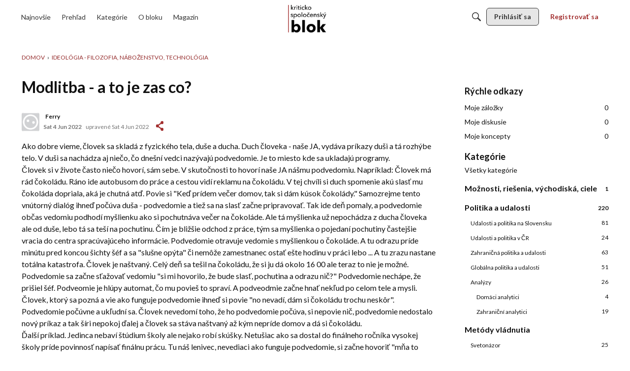

--- FILE ---
content_type: text/html; charset=utf-8
request_url: https://ksbforum.info/discussion/comment/6420
body_size: 98404
content:
<!DOCTYPE html>
<html lang="sk" >
    <head>
        <meta charset="utf-8">
        <meta http-equiv="X-UA-Compatible" content="IE=edge">
        <meta name="viewport" content="width=device-width, initial-scale=1">
        <title>Modlitba - a to je zas co? — Kriticko-spoločenský blok</title>
  <link rel="next" href="https://ksbforum.info/discussion/118/modlitba-a-to-je-zas-co/p2" />
  <link rel="stylesheet" href="/applications/dashboard/design/style.css?v=2024.006" media="all" static="1" />
  <link rel="stylesheet" href="/applications/dashboard/design/style-compat.css?v=2024.006" media="all" static="1" />
  <link rel="stylesheet" href="/applications/vanilla/design/reactions.css?v=2024.006" media="all" static="1" />
  <link rel="stylesheet" href="/applications/vanilla/design/tag.css?v=2024.006" media="all" static="1" />
  <link rel="stylesheet" href="/resources/design/vanillicon.css?v=2024.006" media="all" static="1" />
  <link rel="stylesheet" href="/plugins/QuoteCopy/quoteselection.css?v=2024.006" media="all" static="1" />
  <link rel="stylesheet" href="/plugins/DiscussionPolls/design/discussionpolls_01.css?v=2024.006" media="all" static="1" />
  <link rel="stylesheet" href="/plugins/singleComment/design/singlecomment.css?v=2024.006" media="all" static="1" />
  <link rel="stylesheet" href="https://ksbforum.info/uploads/CSSedit/cache/1722091678.css?v=2024.006" media="all" static="1" />
  <link rel="stylesheet" href="/applications/vanilla/design/spoilers.css?v=2024.006" media="all" static="1" />
  <link rel="stylesheet" href="https://ksbforum.info/dist/v1/forum/bc7ea88072608fdbd008.min.css" static="1" />
  <link rel="shortcut icon" href="https://ksbforum.info/uploads/6PHD7L5IPBI1/rect-01.png" type="image/x-icon" />
  <link rel="apple-touch-icon-precomposed" href="https://ksbforum.info/uploads/EYAY4QQTI26L/blok-q-bg-150.png" />
  <link rel="canonical" href="https://ksbforum.info/discussion/comment/6420#Comment_6420" />
  <meta property="language" content="sk" />
  <meta http-equiv="last-modified" property="last-modified-date" content="2022-08-31" />
  <meta property="og:type" content="article" />
  <meta property="og:site_name" content="Kriticko-spoločenský blok" />
  <meta name="twitter:title" property="og:title" content="Modlitba - a to je zas co?" />
  <meta property="og:url" content="https://ksbforum.info/discussion/comment/6420#Comment_6420" />
  <meta name="description" property="og:description" content="Ja som toto už pisala v inom vlákne, že by bolo fajn rozlišovať osobu Ježiša a Ježiša Kristus ako kresťanského egregora. Ježiš hlásal za svojho života, vtedy onJezisovi Kristusovi nemohla byt ani reč." />
  <meta property="og:image" content="https://ksbforum.info/uploads/SWE2DSB99F63/blok-q-bg-150.png" />
  <meta name="twitter:description" content="Ja som toto už pisala v inom vlákne, že by bolo fajn rozlišovať osobu Ježiša a Ježiša Kristus ako kresťanského egregora. Ježiš hlásal za svojho života, vtedy onJezisovi Kristusovi nemohla byt ani reč." />
  <meta name="twitter:card" content="summary" />
  <noscript><link rel='stylesheet' href='https://ksbforum.info/resources/design/no-script-layout-styles.css?h=2024.006'></noscript>
  <script>gdn=window.gdn||{};gdn.meta={"currentThemePath":"\/addons\/themes\/theme-foundation","ConfirmDeleteCommentHeading":"Delete Comment","ConfirmDeleteCommentText":"Are you sure you want to delete this comment?","DiscussionID":118,"Category":"Ideol\u00f3gia - filozofia, n\u00e1bo\u017eenstvo, technol\u00f3gia","qsInputFormatter":"rich2","qsQuote":"Cit\u00e1cia","qsQuoteText":"%s povedal\/-a","DP_ShowResults":"Uk\u00e1za\u0165 v\u00fdsledky","DP_ShowForm":"Uk\u00e1za\u0165 anketu","DP_ConfirmDelete":"Ste si ist\u00fd, \u017ee chcete vymaza\u0165 t\u00fato anketu?","ShowUserReactions":"popup","Spoiler":"Spoiler","show":"zobrazi\u0165","hide":"skry\u0165","RemoteUrl":"https:\/\/magazin.ksbforum.info\/blok","Path":"discussion\/comment\/6420","Query":"","InDashboard":"0","emoji":{"assetPath":"https:\/\/ksbforum.info\/resources\/emoji","format":"<img class=\"emoji\" src=\"%1$s\" title=\"%2$s\" alt=\"%2$s\" height=\"20\" loading=\"lazy\" \/>","emoji":{"smile":"smile.png","smiley":"smiley.png","wink":"wink.png","blush":"blush.png","neutral":"neutral.png","relaxed":"relaxed.png","grin":"grin.png","joy":"joy.png","sweat_smile":"sweat_smile.png","lol":"lol.png","innocent":"innocent.png","naughty":"naughty.png","yum":"yum.png","relieved":"relieved.png","love":"love.png","sunglasses":"sunglasses.png","smirk":"smirk.png","expressionless":"expressionless.png","unamused":"unamused.png","sweat":"sweat.png","pensive":"pensive.png","confused":"confused.png","confounded":"confounded.png","kissing":"kissing.png","kissing_heart":"kissing_heart.png","kissing_smiling_eyes":"kissing_smiling_eyes.png","kissing_closed_eyes":"kissing_closed_eyes.png","tongue":"tongue.png","disappointed":"disappointed.png","worried":"worried.png","angry":"angry.png","rage":"rage.png","cry":"cry.png","persevere":"persevere.png","triumph":"triumph.png","frowning":"frowning.png","anguished":"anguished.png","fearful":"fearful.png","weary":"weary.png","sleepy":"sleepy.png","tired_face":"tired_face.png","grimace":"grimace.png","bawling":"bawling.png","open_mouth":"open_mouth.png","hushed":"hushed.png","cold_sweat":"cold_sweat.png","scream":"scream.png","astonished":"astonished.png","flushed":"flushed.png","sleeping":"sleeping.png","dizzy":"dizzy.png","no_mouth":"no_mouth.png","mask":"mask.png","star":"star.png","cookie":"cookie.png","warning":"warning.png","mrgreen":"mrgreen.png","heart":"heart.png","heartbreak":"heartbreak.png","kiss":"kiss.png","+1":"+1.png","-1":"-1.png","grey_question":"grey_question.png","trollface":"trollface.png","error":"grey_question.png"}},"RedirectTo":"","RedirectUrl":"","TransportError":"Nastala kritick\u00e1 chyba pri spracov\u00e1van\u00ed po\u017eiadavky.<br \/>Server odovzdal nasleduj\u00facu odpove\u010f: %s","TransientKey":false,"WebRoot":"https:\/\/ksbforum.info\/","UrlFormat":"\/{Path}","Args":"","ResolvedPath":"vanilla\/discussion\/comment","ResolvedArgs":{"commentID":"6420"},"SignedIn":0,"ConfirmHeading":"Potvrdi\u0165","ConfirmText":"Naozaj to chcete urobi\u0165?","Okay":"\u00c1no","Cancel":"Zru\u0161i\u0165","Search":"H\u013eada\u0165","ui":{"siteName":"Kriticko-spolo\u010densk\u00fd blok","orgName":"Kriticko-spolo\u010densk\u00fd blok","localeKey":"sk","themeKey":"theme-foundation","mobileThemeKey":"theme-foundation","desktopThemeKey":"theme-foundation","logo":null,"favIcon":"https:\/\/ksbforum.info\/uploads\/6PHD7L5IPBI1\/rect-01.png","shareImage":"https:\/\/ksbforum.info\/uploads\/SWE2DSB99F63\/blok-q-bg-150.png","bannerImage":null,"mobileAddressBarColor":"","fallbackAvatar":"https:\/\/ksbforum.info\/applications\/dashboard\/design\/images\/defaulticon.png","currentUser":{"userID":0,"name":"guest","url":"https:\/\/ksbforum.info\/profile\/guest","photoUrl":"https:\/\/ksbforum.info\/applications\/dashboard\/design\/images\/defaulticon.png","dateLastActive":{"date":"2026-01-19 11:41:38.000000","timezone_type":3,"timezone":"UTC"},"banned":0,"private":false},"editContentTimeout":604800,"bannedPrivateProfile":false,"useAdminCheckboxes":true,"autoOffsetComments":true,"allowSelfDelete":false,"isDirectionRTL":false,"siteTitle":"Kriticko-spolo\u010densk\u00fd blok","locale":"sk","inputFormat":"rich2"},"context":{"requestID":"d0aa3c08-f52b-11f0-8895-c7ca1f4ee609","host":"","basePath":"","assetPath":"","debug":false,"translationDebug":false,"conversationsEnabled":true,"cacheBuster":"2024.006","siteID":-1},"embed":{"enabled":true,"isAdvancedEmbed":false,"isModernEmbed":false,"forceModernEmbed":false,"remoteUrl":"https:\/\/magazin.ksbforum.info\/blok"},"search":{"defaultScope":"site","supportsScope":false,"activeDriver":"MySQL","externalSearch":{"query":false,"resultsInNewTab":false}},"upload":{"maxSize":52428800,"maxUploads":20,"allowedExtensions":["txt","jpg","jpeg","gif","png","bmp","tiff","ico","zip","gz","tar.gz","tgz","psd","ai","pdf","doc","xls","ppt","docx","xlsx","pptx","log","rar","7z","mp4","svg"]},"registrationUrl":"\/entry\/register","signInUrl":"\/entry\/signin","signOutUrl":"\/entry\/signout?TransientKey=","featureFlags":{"DeferredLegacyScripts":{"Enabled":true},"newEmbedSystem":{"Enabled":false},"NewUserManagement":{"Enabled":false},"layoutEditor":{"Enabled":true,"home":{"Enabled":false}},"customLayout":{"home":{"Enabled":false},"discussionlist":{"Enabled":false},"categoryList":{"Enabled":false},"discussionList":{"Enabled":false}},"CustomProfileFields":{"Enabled":true}},"themeFeatures":{"NewFlyouts":true,"SharedMasterView":true,"ProfileHeader":true,"DataDrivenTheme":true,"UserCards":true,"DisableKludgedVars":true,"NewEventsPage":true,"useNewSearchPage":true,"EnhancedAccessibility":true,"NewQuickLinks":true,"NewCategoryDropdown":true,"NewBadgesModule":true,"NewReactionsModule":true,"NewGuestModule":true,"NewPostMenu":true},"addonFeatures":{"NewFlyouts":true,"SharedMasterView":true,"ProfileHeader":true,"DataDrivenTheme":true,"UserCards":true,"DisableKludgedVars":true,"NewEventsPage":true,"useNewSearchPage":true,"EnhancedAccessibility":true,"NewQuickLinks":true,"NewCategoryDropdown":true,"NewBadgesModule":true,"NewReactionsModule":true,"NewGuestModule":true,"NewPostMenu":true},"defaultSiteSection":{"basePath":"","contentLocale":"sk","sectionGroup":"vanilla","sectionID":"0","name":"Kriticko-spolo\u010densk\u00fd blok","description":"Pre pozn\u00e1vanie dejov okolo n\u00e1s a v n\u00e1s .","apps":{"forum":true},"attributes":{"categoryID":-1}},"siteSection":{"basePath":"","contentLocale":"sk","sectionGroup":"vanilla","sectionID":"0","name":"Kriticko-spolo\u010densk\u00fd blok","description":"Pre pozn\u00e1vanie dejov okolo n\u00e1s a v n\u00e1s .","apps":{"forum":true},"attributes":{"categoryID":-1}},"siteSectionSlugs":[],"themePreview":null,"reCaptchaKey":"","roleToken":"","community":{"drafts":{"autosave":"1"}},"trustedDomains":"","disableUrlEmbeds":false,"postTypes":["discussion"],"emails":{"enabled":true,"digest":false},"externalAttachments":[],"inputFormat":{"desktop":"Rich2","mobile":"Rich2","reinterpretPostsAsRich":true},"useNewFlyouts":false};
gdn.permissions={"permissions":{"email.view":true,"session.valid":true,"reactions.view":true,"discussionPolls.view":true,"discussionPolls.vote":true,"discussions.view":true},"bans":[],"isAdmin":false};
</script>
  <script src="/js/library/jquery.js?v=2024.006" static="1" defer="defer"></script>
  <script src="/js/library/jquery.form.js?v=2024.006" static="1" defer="defer"></script>
  <script src="/js/library/jquery.popup.js?v=2024.006" static="1" defer="defer"></script>
  <script src="/js/library/jquery.popin.js?v=2024.006" static="1" defer="defer"></script>
  <script src="/js/library/jquery.gardenhandleajaxform.js?v=2024.006" static="1" defer="defer"></script>
  <script src="/js/library/jquery.atwho.js?v=2024.006" static="1" defer="defer"></script>
  <script src="/js/global.js?v=2024.006" static="1" defer="defer"></script>
  <script src="/js/flyouts.js?v=2024.006" static="1" defer="defer"></script>
  <script src="/js/library/jquery.autosize.min.js?v=2024.006" static="1" defer="defer"></script>
  <script src="/applications/vanilla/js/discussion.js?v=2024.006" static="1" defer="defer"></script>
  <script src="/plugins/QuoteCopy/quoteselection.js?v=2024.006" static="1" defer="defer"></script>
  <script src="/plugins/DiscussionPolls/js/discussionpolls.js?v=2024.006" static="1" defer="defer"></script>
  <script src="/js/library/jquery.tokeninput.js?v=2024.006" static="1" defer="defer"></script>
  <script src="/plugins/AuthorSelector/js/authorselector.js?v=2024.006" static="1" defer="defer"></script>
  <script src="/js/library/jquery-ui.min.js?v=2024.006" static="1" defer="defer"></script>
  <script src="/applications/vanilla/js/reactions.js?v=2024.006" static="1" defer="defer"></script>
  <script src="/plugins/singleComment/js/singlecomment.js?v=2024.006" static="1" defer="defer"></script>
  <script src="/applications/vanilla/js/spoilers.js?v=2024.006" static="1" defer="defer"></script>
  <script src="/applications/vanilla/js/tagging.js?v=2024.006" static="1" defer="defer"></script>
  <script src="/js/embed_local.js?v=2024.006" static="1" defer="defer"></script>
  <script>var supportsAllFeatures =
    window.Promise &&
    window.Promise.prototype.finally &&
    window.fetch &&
    window.Symbol &&
    window.CustomEvent &&
    Array.prototype.includes &&
    Element.prototype.remove &&
    Element.prototype.closest &&
    Element.prototype.attachShadow &&
    window.NodeList &&
    NodeList.prototype.forEach &&
    Object.fromEntries
;

if (!supportsAllFeatures) {
    false && console.log("Older browser detected. Initiating polyfills.");
    var head = document.getElementsByTagName('head')[0];
    var script = document.createElement('script');
    script.src = "https://ksbforum.info/dist/v1/polyfills.min.js?h=2024.006";

        script.async = false;
    // document.write has to be used instead of append child for edge & old safari compatibility.
    document.write(script.outerHTML);
} else {
    false && console.log("Modern browser detected. No polyfills necessary");
}

if (!window.onVanillaReady) {
    window.onVanillaReady = function (handler) {
        if (typeof handler !== "function") {
            console.error("Cannot register a vanilla ready handler that is not a function.");
            return;
        }
        document.addEventListener("X-VanillaReady", function () {
            if (!window.__VANILLA_INTERNAL_IS_READY__) {
                return;
            }
            handler(window.__VANILLA_GLOBALS_DO_NOT_USE_DIRECTLY__);
        })

        if (window.__VANILLA_INTERNAL_IS_READY__) {
            handler(window.__VANILLA_GLOBALS_DO_NOT_USE_DIRECTLY__);
        }
    }
}

if (!window.onVanillaContentUpdate) {
    window.onVanillaContentUpdate = function (handler) {
        if (typeof handler !== "function") {
            console.error("Cannot register a vanilla ready handler that is not a function.");
            return;
        }
        document.addEventListener("X-DOMContentReady", function () {
            if (!window.__VANILLA_INTERNAL_IS_READY__) {
                return;
            }
            handler(window.__VANILLA_GLOBALS_DO_NOT_USE_DIRECTLY__);
        })

        if (window.__VANILLA_INTERNAL_IS_READY__) {
            handler(window.__VANILLA_GLOBALS_DO_NOT_USE_DIRECTLY__);
        }
    }
}
window.__VANILLA_ENABLED_ADDON_KEYS__ = ["library","bootstrap","theme-foundation","rich-editor","flagging","singlecomment","movecomment","lastcommentspage","quoteselection","markdiscussionread","swagger-ui","discussionpolls","cssedit","authorselector","splitmerge","pockets","indexphotos","allviewed","akismet","vanillainthisdiscussion","vf_sk","conversations","vanilla","dashboard"];</script>
  <script src="https://ksbforum.info/api/v2/locales/sk/translations.js?h=2024.006" defer="defer"></script>
  <script src="https://ksbforum.info/dist/v1/forum/runtime.62c72bb29850b69a6b98.min.js" static="1" defer="defer"></script>
  <script src="https://ksbforum.info/dist/v1/forum/vendors.0b5318e660de57936f0e.min.js" static="1" defer="defer"></script>
  <script src="https://ksbforum.info/dist/v1/forum/149.ccc2ae231382dfce4dfb.min.js" static="1" defer="defer"></script>
  <script src="https://ksbforum.info/dist/v1/forum/5757.966f7c835fe1ba755128.min.js" static="1" defer="defer"></script>
  <script src="https://ksbforum.info/dist/v1/forum/8406.3b2303d9f983df683e33.min.js" static="1" defer="defer"></script>
  <script src="https://ksbforum.info/dist/v1/forum/166.f4f5bb34a9ccc6a6b3b4.min.js" static="1" defer="defer"></script>
  <script src="https://ksbforum.info/dist/v1/forum/1942.7b8e16a074b890bce197.min.js" static="1" defer="defer"></script>
  <script src="https://ksbforum.info/dist/v1/forum/8815.e2ede8ae35669db77f4c.min.js" static="1" defer="defer"></script>
  <script src="https://ksbforum.info/dist/v1/forum/3619.e8c1c5473ae6bf7199ec.min.js" static="1" defer="defer"></script>
  <script src="https://ksbforum.info/dist/v1/forum/2334.a1fef578160b3e394987.min.js" static="1" defer="defer"></script>
  <script src="https://ksbforum.info/dist/v1/forum/1912.72a3b83c92f7b24e685d.min.js" static="1" defer="defer"></script>
  <script src="https://ksbforum.info/dist/v1/forum/1941.e9fecddd1e53da1d2384.min.js" static="1" defer="defer"></script>
  <script src="https://ksbforum.info/dist/v1/forum/7379.758acdb8a981d7f35de1.min.js" static="1" defer="defer"></script>
  <script src="https://ksbforum.info/dist/v1/forum/7995.43fb5527e73a597006ad.min.js" static="1" defer="defer"></script>
  <script src="https://ksbforum.info/dist/v1/forum/1326.326dd878eac3a6f5b6be.min.js" static="1" defer="defer"></script>
  <script src="https://ksbforum.info/dist/v1/forum/1314.908b459255f06e7f9fdf.min.js" static="1" defer="defer"></script>
  <script src="https://ksbforum.info/dist/v1/forum/9160.119ed2741267bdbae40c.min.js" static="1" defer="defer"></script>
  <script src="https://ksbforum.info/dist/v1/forum/5273.1d49a95b73ee5e69f6f9.min.js" static="1" defer="defer"></script>
  <script src="https://ksbforum.info/dist/v1/forum/8042.8956d2ba3e797b4e9405.min.js" static="1" defer="defer"></script>
  <script src="https://ksbforum.info/dist/v1/forum/8775.1363ac70f7724a1ee562.min.js" static="1" defer="defer"></script>
  <script src="https://ksbforum.info/dist/v1/forum/4530.c5601ee8ffde7b5a011f.min.js" static="1" defer="defer"></script>
  <script src="https://ksbforum.info/dist/v1/forum/3249.22af9718322cee832098.min.js" static="1" defer="defer"></script>
  <script src="https://ksbforum.info/dist/v1/forum/5831.a48da8a0df05c8abfe86.min.js" static="1" defer="defer"></script>
  <script src="https://ksbforum.info/dist/v1/forum/5809.92d1ea7c93ceb74fddb3.min.js" static="1" defer="defer"></script>
  <script src="https://ksbforum.info/dist/v1/forum/5647.3c0e361bc250e12d1589.min.js" static="1" defer="defer"></script>
  <script src="https://ksbforum.info/dist/v1/forum/5762.0a43c6f4727f3be2a63c.min.js" static="1" defer="defer"></script>
  <script src="https://ksbforum.info/dist/v1/forum/4778.09e2d27b31d8ea2d4ea2.min.js" static="1" defer="defer"></script>
  <script src="https://ksbforum.info/dist/v1/forum/7546.fa6a4786b54b5a07c3a2.min.js" static="1" defer="defer"></script>
  <script src="https://ksbforum.info/dist/v1/forum/5677.dd10fa32e1825aefa38c.min.js" static="1" defer="defer"></script>
  <script src="https://ksbforum.info/dist/v1/forum/6609.40386c05a0a7ba0659ca.min.js" static="1" defer="defer"></script>
  <script src="https://ksbforum.info/dist/v1/forum/2707.8db36933cf712027618d.min.js" static="1" defer="defer"></script>
  <script src="https://ksbforum.info/dist/v1/forum/7149.94aff66f6303ad746720.min.js" static="1" defer="defer"></script>
  <script src="https://ksbforum.info/dist/v1/forum/1558.cef1cae570ba35f7cf60.min.js" static="1" defer="defer"></script>
  <script src="https://ksbforum.info/dist/v1/forum/5177.4b3bf181fb86e236b092.min.js" static="1" defer="defer"></script>
  <script src="https://ksbforum.info/dist/v1/forum/5016.56b5d5fb6a8c854b7630.min.js" static="1" defer="defer"></script>
  <script src="https://ksbforum.info/dist/v1/forum/2234.01c64dfe1a181d304a8c.min.js" static="1" defer="defer"></script>
  <script src="https://ksbforum.info/dist/v1/forum/8207.ce50472acfde03652b99.min.js" static="1" defer="defer"></script>
  <script src="https://ksbforum.info/dist/v1/forum/4874.0f505fd21757deed356a.min.js" static="1" defer="defer"></script>
  <script src="https://ksbforum.info/dist/v1/forum/9255.3e2a017cf116675e598d.min.js" static="1" defer="defer"></script>
  <script src="https://ksbforum.info/dist/v1/forum/5437.7e07d100bfefbd770fcb.min.js" static="1" defer="defer"></script>
  <script src="https://ksbforum.info/dist/v1/forum/4423.37074642757b0d9f022c.min.js" static="1" defer="defer"></script>
  <script src="https://ksbforum.info/dist/v1/forum/3239.bc54552b52dcc43d1580.min.js" static="1" defer="defer"></script>
  <script src="https://ksbforum.info/dist/v1/forum/7597.da146df544810d484861.min.js" static="1" defer="defer"></script>
  <script src="https://ksbforum.info/dist/v1/forum/7300.2d1da0e42a49d929d244.min.js" static="1" defer="defer"></script>
  <script src="https://ksbforum.info/dist/v1/forum/9657.9f60c68f7cb2bffa0048.min.js" static="1" defer="defer"></script>
  <script src="https://ksbforum.info/dist/v1/forum/4741.3463a8636bb046eee567.min.js" static="1" defer="defer"></script>
  <script src="https://ksbforum.info/dist/v1/forum/8342.3fb3fd0a7cbbd9712b45.min.js" static="1" defer="defer"></script>
  <script src="https://ksbforum.info/dist/v1/forum/2272.1244351fc721513be773.min.js" static="1" defer="defer"></script>
  <script src="https://ksbforum.info/dist/v1/forum/3879.416822e632bc0c45de5e.min.js" static="1" defer="defer"></script>
  <script src="https://ksbforum.info/dist/v1/forum/7168.0cd711cea081d84f9822.min.js" static="1" defer="defer"></script>
  <script src="https://ksbforum.info/dist/v1/forum/3602.834806d97f4abe8615bd.min.js" static="1" defer="defer"></script>
  <script src="https://ksbforum.info/dist/v1/forum/8909.5fbb51e14fe82821c8cf.min.js" static="1" defer="defer"></script>
  <script src="https://ksbforum.info/dist/v1/forum/2612.8b9fdea52e21d9a2a6f5.min.js" static="1" defer="defer"></script>
  <script src="https://ksbforum.info/dist/v1/forum/3208.b02c4f36c34074832b79.min.js" static="1" defer="defer"></script>
  <script src="https://ksbforum.info/dist/v1/forum/5201.afa5259a9f151a7e0184.min.js" static="1" defer="defer"></script>
  <script src="https://ksbforum.info/dist/v1/forum/4677.0fb7a5d2cdcfd4860418.min.js" static="1" defer="defer"></script>
  <script src="https://ksbforum.info/dist/v1/forum/3227.569ba0e6dee5700b020e.min.js" static="1" defer="defer"></script>
  <script src="https://ksbforum.info/dist/v1/forum/3705.46fdf1ace02dc4e100c8.min.js" static="1" defer="defer"></script>
  <script src="https://ksbforum.info/dist/v1/forum/5406.d9708cbd345df20c4b0a.min.js" static="1" defer="defer"></script>
  <script src="https://ksbforum.info/dist/v1/forum/5131.a34ff502378c6cecb729.min.js" static="1" defer="defer"></script>
  <script src="https://ksbforum.info/dist/v1/forum/4227.d9c4e091d220a657e024.min.js" static="1" defer="defer"></script>
  <script src="https://ksbforum.info/dist/v1/forum/2755.2c29742dc10fbadee62c.min.js" static="1" defer="defer"></script>
  <script src="https://ksbforum.info/dist/v1/forum/2485.145d08c876770b4c5916.min.js" static="1" defer="defer"></script>
  <script src="https://ksbforum.info/dist/v1/forum/444.293334a64cafc4ca4419.min.js" static="1" defer="defer"></script>
  <script src="https://ksbforum.info/dist/v1/forum/8569.a3ae2f9db6dda7e547ba.min.js" static="1" defer="defer"></script>
  <script src="https://ksbforum.info/dist/v1/forum/6582.a3a5b00734dac7e9e3f9.min.js" static="1" defer="defer"></script>
  <script src="https://ksbforum.info/dist/v1/forum/3087.3b476041919d8ca50c25.min.js" static="1" defer="defer"></script>
  <script src="https://ksbforum.info/dist/v1/forum/5493.519f54a68bcb6b040260.min.js" static="1" defer="defer"></script>
  <script src="https://ksbforum.info/dist/v1/forum/4243.2a24ebcec78d7ca146f7.min.js" static="1" defer="defer"></script>
  <script src="https://ksbforum.info/dist/v1/forum/6479.9aedd7366d0cfc412a12.min.js" static="1" defer="defer"></script>
  <script src="https://ksbforum.info/dist/v1/forum/967.03198befa9398d3bdb67.min.js" static="1" defer="defer"></script>
  <script src="https://ksbforum.info/dist/v1/forum/9761.4edabf5292e5e6eb5d6b.min.js" static="1" defer="defer"></script>
  <script src="https://ksbforum.info/dist/v1/forum/2774.568921f8b31f30c498d9.min.js" static="1" defer="defer"></script>
  <script src="https://ksbforum.info/dist/v1/forum/8644.4e6851aa453c90342aff.min.js" static="1" defer="defer"></script>
  <script src="https://ksbforum.info/dist/v1/forum/4640.fcff3d0b36314bc53ec8.min.js" static="1" defer="defer"></script>
  <script src="https://ksbforum.info/dist/v1/forum/8377.36800e24d1fe2d24efcf.min.js" static="1" defer="defer"></script>
  <script src="https://ksbforum.info/dist/v1/forum/1512.3b0a20702fd46990ef57.min.js" static="1" defer="defer"></script>
  <script src="https://ksbforum.info/dist/v1/forum/1166.fa2e1beffdaf917cdd9b.min.js" static="1" defer="defer"></script>
  <script src="https://ksbforum.info/dist/v1/forum/6038.c19077fecbad98328ec1.min.js" static="1" defer="defer"></script>
  <script src="https://ksbforum.info/dist/v1/forum/2811.ebd3a9ea47944d130798.min.js" static="1" defer="defer"></script>
  <script src="https://ksbforum.info/dist/v1/forum/200.f8247f0b695920e31e82.min.js" static="1" defer="defer"></script>
  <script src="https://ksbforum.info/dist/v1/forum/3965.de39e6479bd113aff8ba.min.js" static="1" defer="defer"></script>
  <script src="https://ksbforum.info/dist/v1/forum/2907.def2d83d307bd93ba4cf.min.js" static="1" defer="defer"></script>
  <script src="https://ksbforum.info/dist/v1/forum/7281.756f6d4bf6bb0316fb67.min.js" static="1" defer="defer"></script>
  <script src="https://ksbforum.info/dist/v1/forum/7251.011ecb8a7bbc3f9698df.min.js" static="1" defer="defer"></script>
  <script src="https://ksbforum.info/dist/v1/forum/6127.e185cb62e06870b9a69a.min.js" static="1" defer="defer"></script>
  <script src="https://ksbforum.info/dist/v1/forum/6824.9dfc56cffff810071a77.min.js" static="1" defer="defer"></script>
  <script src="https://ksbforum.info/dist/v1/forum/1423.884ecb43ff2251ab44c1.min.js" static="1" defer="defer"></script>
  <script src="https://ksbforum.info/dist/v1/forum/async/addons/theme-foundation.d922ee36cf27900287ab.min.js" static="1" defer="defer"></script>
  <script src="https://ksbforum.info/dist/v1/forum/async/addons/rich-editor.81aa04ab5df0900588ae.min.js" static="1" defer="defer"></script>
  <script src="https://ksbforum.info/dist/v1/forum/bootstrap.0c71a0645335362a5178.min.js" static="1" defer="defer"></script>
  <script>window['__ACTIONS__'] = [{"type":"@@locales\/GET_ALL_DONE","payload":{"result":[{"localeID":"en","localeKey":"en","regionalKey":"en","displayNames":{"en":"English","sk":"Angli\u010dtina"}},{"localeID":"vf_sk","localeKey":"sk","regionalKey":"sk","displayNames":{"en":"Slovak","sk":"Sloven\u010dina"}}],"params":[]}},{"type":"@@users\/GET_ME_DONE","payload":{"result":{"userID":0,"name":"Hos\u0165","photoUrl":"https:\/\/ksbforum.info\/applications\/dashboard\/design\/images\/defaulticon.png","email":null,"emailConfirmed":false,"dateLastActive":null,"isAdmin":false,"isSysAdmin":false,"countUnreadNotifications":0,"countUnreadConversations":0,"permissions":["discussionPolls.view","discussionPolls.vote","discussions.view","email.view","reactions.view","session.valid"],"ssoID":null,"profileFields":[],"extended":[]},"params":[]}},{"type":"@@users\/GET_PERMISSIONS_DONE","payload":{"result":{"isAdmin":false,"isSysAdmin":false,"permissions":[{"type":"global","permissions":{"discussionPolls.view":true,"discussionPolls.vote":true,"discussions.view":true,"email.view":true,"reactions.view":true,"session.valid":true}},{"type":"category","id":22,"permissions":{"discussions.view":true}},{"type":"category","id":32,"permissions":{"discussions.view":true}}],"junctions":{"category":[22,31,32,37,41]},"junctionAliases":{"category":[]}},"params":[]}},{"type":"@@themes\/GET_DONE","payload":{"result":{"themeID":"theme-foundation","type":"themeFile","name":"Foundation","version":"1.0.0","revisionID":null,"revisionName":null,"insertUser":null,"dateInserted":null,"current":true,"active":true,"parentTheme":null,"assets":{"header":{"url":"https:\/\/ksbforum.info\/api\/v2\/themes\/theme-foundation\/assets\/header.html?v=1.0.0-2024.006","type":"html"},"footer":{"url":"https:\/\/ksbforum.info\/api\/v2\/themes\/theme-foundation\/assets\/footer.html?v=1.0.0-2024.006","type":"html"},"variables":{"url":"","type":"json","content-type":"application\/json","data":{"quickLinks":{"links":[{"name":"All Categories","url":"\/categories","id":"all-categories","countLimit":null,"permission":"discussions.view"},{"name":"Recent Discussions","url":"\/discussions","id":"recent-discussions","countLimit":null,"permission":"discussions.view"},{"name":"Activity","url":"\/activity","id":"activity","countLimit":null,"permission":"discussions.view"},{"name":"My Bookmarks","url":"\/discussions\/bookmarked","id":"my-bookmarks","countLimit":null,"permission":"session.valid"},{"name":"My Discussions","url":"\/discussions\/mine","id":"my-discussions","countLimit":null,"permission":"session.valid"},{"name":"My Drafts","url":"\/drafts","id":"my-drafts","countLimit":null,"permission":"session.valid"},{"name":"Najlep\u0161\u00ed","url":"\/bestof","id":"najlep","countLimit":null,"permission":null}],"counts":{"all-categories":null,"recent-discussions":null,"activity":null,"my-bookmarks":0,"my-discussions":0,"my-drafts":0,"najlep":null}},"global":{"options":[],"mainColors":{"fg":"#111","bg":"#fff","primary":"#a33030"},"body":{"backgroundImage":{"color":"#FFFFFF"}},"border":[],"borderType":[],"panel":[],"content":[],"fonts":{"size":[],"mobile":{"size":[]},"weights":[],"googleFontFamily":"Lato","forceGoogleFont":false,"customFont":[]},"links":{"colors":[]}},"navigation":{"navItems":{"default":[{"children":"Najnov\u0161ie","to":"\/prehlad"},{"to":"\/discussions","children":"Preh\u013ead"},{"to":"\/categories","children":"Kateg\u00f3rie"},{"to":"\/o-fore","children":"O bloku"},{"children":"Magaz\u00edn","to":"\/magazin"}]},"logo":[]},"banner":{"options":{"enabled":false,"alignment":"left","mobileAlignment":"center","hideDescription":true,"hideTitle":true,"hideSearch":true},"outerBackground":{"image":"\/uploads\/siteimages\/banner_3.jpg","color":"#FFFFFF"},"backgrounds":{"useOverlay":false,"overlayColor":"rgba(255, 255, 255, 0.7)"},"spacing":{"padding":{"bottom":20,"horizontal":"0px"}},"contentContainer":[],"dimensions":{"minHeight":300},"title":{"maxWidth":700,"font":{"color":"#a33030","size":14,"weight":700,"shadow":"0"},"fontMobile":{"color":"#000"},"margins":{"top":8,"bottom":8}},"description":{"font":{"color":"#a33030","size":14.4,"shadow":"0"},"margins":{"top":-60,"bottom":240}},"inputAndButton":[],"searchStrip":[]},"titleBar":{"fullBleed":{"enabled":true,"bgColor":"#ccc"},"border":[],"sizing":{"height":68,"spacer":6},"colors":{"fg":"#333","bg":"#fff","state":[]},"breakpoints":[],"navAlignment":{"alignment":"left"},"logo":{"offsetRight":32,"justifyContent":"center","maxWidth":200,"desktop":{"url":"\/uploads\/siteimages\/blok_line_150.png"},"heightOffset":12,"mobile":{"heightOffset":10,"url":"\/uploads\/siteimages\/blok_line_150.png"},"offsetVertical":{"amount":4,"mobile":{"amount":4}}},"mobileLogo":[]},"shadow":{"widget":{"horizontalOffset":0,"verticalOffset":0,"blur":0,"spread":0,"opacity":0},"widgetHover":{"horizontalOffset":0,"verticalOffset":0,"blur":0,"spread":0,"opacity":0},"dropDown":{"horizontalOffset":0,"verticalOffset":0,"blur":0,"spread":0,"opacity":0},"modal":{"horizontalOffset":0,"verticalOffset":0,"blur":0,"spread":0,"opacity":0}},"tiles":{"options":[],"itemSpacing":[],"containerSpacing":{"padding":[]},"sizing":[]},"tile":{"options":[],"title":{"font":[]},"description":[],"link":{"padding":[]},"fallBackIcon":[]}}},"styles":{"url":"https:\/\/ksbforum.info\/api\/v2\/themes\/theme-foundation\/assets\/styles.css?v=1.0.0-2024.006","type":"css","content-type":"text\/css"},"logo":{"url":"https:\/\/ksbforum.info\/uploads\/siteimages\/blok_line_150.png?v=2024.006","type":"image"},"mobileLogo":{"url":"https:\/\/ksbforum.info\/uploads\/siteimages\/blok_line_150.png?v=2024.006","type":"image"},"fonts":{"url":"https:\/\/ksbforum.info\/api\/v2\/themes\/theme-foundation\/assets\/fonts.json?v=1.0.0-2024.006","type":"json","content-type":"application\/json","data":[]},"scripts":{"url":"https:\/\/ksbforum.info\/api\/v2\/themes\/theme-foundation\/assets\/scripts.json?v=1.0.0-2024.006","type":"json","content-type":"application\/json"},"javascript":{"url":"https:\/\/ksbforum.info\/api\/v2\/themes\/theme-foundation\/assets\/javascript.js?v=1.0.0-2024.006","type":"js","content-type":"application\/javascript"}},"preview":{"info":{"Description":{"type":"description","value":"A responsive, asset-compatible Vanilla Forums theme."},"Authors":{"type":"string","value":"St\u00e9phane LaFl\u00e8che, Adam (charrondev) Charron"}},"imageUrl":null,"variables":{"globalPrimary":"#a33030","globalBg":"#323639","globalFg":"#fff","titleBarBg":"#fff","titleBarFg":"#333","backgroundImage":"\/uploads\/siteimages\/banner_3.jpg"}},"features":{"NewFlyouts":true,"SharedMasterView":true,"ProfileHeader":true,"DataDrivenTheme":true,"UserCards":true,"DisableKludgedVars":true,"NewEventsPage":true,"useNewSearchPage":true,"EnhancedAccessibility":true,"NewQuickLinks":true,"NewCategoryDropdown":true,"NewBadgesModule":true,"NewReactionsModule":true,"NewGuestModule":true,"NewPostMenu":true},"supportedSections":["F\u00f3rum"]},"params":{"key":{"themeID":"theme-foundation","type":"themeFile","name":"Foundation","version":"1.0.0","revisionID":null,"revisionName":null,"insertUser":null,"dateInserted":null,"current":true,"active":true,"parentTheme":null,"assets":{"header":{"url":"https:\/\/ksbforum.info\/api\/v2\/themes\/theme-foundation\/assets\/header.html?v=1.0.0-2024.006","type":"html"},"footer":{"url":"https:\/\/ksbforum.info\/api\/v2\/themes\/theme-foundation\/assets\/footer.html?v=1.0.0-2024.006","type":"html"},"variables":{"url":"","type":"json","content-type":"application\/json","data":{"quickLinks":{"links":[{"name":"All Categories","url":"\/categories","id":"all-categories","countLimit":null,"permission":"discussions.view"},{"name":"Recent Discussions","url":"\/discussions","id":"recent-discussions","countLimit":null,"permission":"discussions.view"},{"name":"Activity","url":"\/activity","id":"activity","countLimit":null,"permission":"discussions.view"},{"name":"My Bookmarks","url":"\/discussions\/bookmarked","id":"my-bookmarks","countLimit":null,"permission":"session.valid"},{"name":"My Discussions","url":"\/discussions\/mine","id":"my-discussions","countLimit":null,"permission":"session.valid"},{"name":"My Drafts","url":"\/drafts","id":"my-drafts","countLimit":null,"permission":"session.valid"},{"name":"Najlep\u0161\u00ed","url":"\/bestof","id":"najlep","countLimit":null,"permission":null}],"counts":{"all-categories":null,"recent-discussions":null,"activity":null,"my-bookmarks":0,"my-discussions":0,"my-drafts":0,"najlep":null}},"global":{"options":[],"mainColors":{"fg":"#111","bg":"#fff","primary":"#a33030"},"body":{"backgroundImage":{"color":"#FFFFFF"}},"border":[],"borderType":[],"panel":[],"content":[],"fonts":{"size":[],"mobile":{"size":[]},"weights":[],"googleFontFamily":"Lato","forceGoogleFont":false,"customFont":[]},"links":{"colors":[]}},"navigation":{"navItems":{"default":[{"children":"Najnov\u0161ie","to":"\/prehlad"},{"to":"\/discussions","children":"Preh\u013ead"},{"to":"\/categories","children":"Kateg\u00f3rie"},{"to":"\/o-fore","children":"O bloku"},{"children":"Magaz\u00edn","to":"\/magazin"}]},"logo":[]},"banner":{"options":{"enabled":false,"alignment":"left","mobileAlignment":"center","hideDescription":true,"hideTitle":true,"hideSearch":true},"outerBackground":{"image":"\/uploads\/siteimages\/banner_3.jpg","color":"#FFFFFF"},"backgrounds":{"useOverlay":false,"overlayColor":"rgba(255, 255, 255, 0.7)"},"spacing":{"padding":{"bottom":20,"horizontal":"0px"}},"contentContainer":[],"dimensions":{"minHeight":300},"title":{"maxWidth":700,"font":{"color":"#a33030","size":14,"weight":700,"shadow":"0"},"fontMobile":{"color":"#000"},"margins":{"top":8,"bottom":8}},"description":{"font":{"color":"#a33030","size":14.4,"shadow":"0"},"margins":{"top":-60,"bottom":240}},"inputAndButton":[],"searchStrip":[]},"titleBar":{"fullBleed":{"enabled":true,"bgColor":"#ccc"},"border":[],"sizing":{"height":68,"spacer":6},"colors":{"fg":"#333","bg":"#fff","state":[]},"breakpoints":[],"navAlignment":{"alignment":"left"},"logo":{"offsetRight":32,"justifyContent":"center","maxWidth":200,"desktop":{"url":"\/uploads\/siteimages\/blok_line_150.png"},"heightOffset":12,"mobile":{"heightOffset":10,"url":"\/uploads\/siteimages\/blok_line_150.png"},"offsetVertical":{"amount":4,"mobile":{"amount":4}}},"mobileLogo":[]},"shadow":{"widget":{"horizontalOffset":0,"verticalOffset":0,"blur":0,"spread":0,"opacity":0},"widgetHover":{"horizontalOffset":0,"verticalOffset":0,"blur":0,"spread":0,"opacity":0},"dropDown":{"horizontalOffset":0,"verticalOffset":0,"blur":0,"spread":0,"opacity":0},"modal":{"horizontalOffset":0,"verticalOffset":0,"blur":0,"spread":0,"opacity":0}},"tiles":{"options":[],"itemSpacing":[],"containerSpacing":{"padding":[]},"sizing":[]},"tile":{"options":[],"title":{"font":[]},"description":[],"link":{"padding":[]},"fallBackIcon":[]}}},"styles":{"url":"https:\/\/ksbforum.info\/api\/v2\/themes\/theme-foundation\/assets\/styles.css?v=1.0.0-2024.006","type":"css","content-type":"text\/css"},"logo":{"url":"https:\/\/ksbforum.info\/uploads\/siteimages\/blok_line_150.png?v=2024.006","type":"image"},"mobileLogo":{"url":"https:\/\/ksbforum.info\/uploads\/siteimages\/blok_line_150.png?v=2024.006","type":"image"},"fonts":{"url":"https:\/\/ksbforum.info\/api\/v2\/themes\/theme-foundation\/assets\/fonts.json?v=1.0.0-2024.006","type":"json","content-type":"application\/json","data":[]},"scripts":{"url":"https:\/\/ksbforum.info\/api\/v2\/themes\/theme-foundation\/assets\/scripts.json?v=1.0.0-2024.006","type":"json","content-type":"application\/json"},"javascript":{"url":"https:\/\/ksbforum.info\/api\/v2\/themes\/theme-foundation\/assets\/javascript.js?v=1.0.0-2024.006","type":"js","content-type":"application\/javascript"}},"preview":{"info":{"Description":{"type":"description","value":"A responsive, asset-compatible Vanilla Forums theme."},"Authors":{"type":"string","value":"St\u00e9phane LaFl\u00e8che, Adam (charrondev) Charron"}},"imageUrl":null,"variables":{"globalPrimary":"#a33030","globalBg":"#323639","globalFg":"#fff","titleBarBg":"#fff","titleBarFg":"#333","backgroundImage":"\/uploads\/siteimages\/banner_3.jpg"}},"features":{"NewFlyouts":true,"SharedMasterView":true,"ProfileHeader":true,"DataDrivenTheme":true,"UserCards":true,"DisableKludgedVars":true,"NewEventsPage":true,"useNewSearchPage":true,"EnhancedAccessibility":true,"NewQuickLinks":true,"NewCategoryDropdown":true,"NewBadgesModule":true,"NewReactionsModule":true,"NewGuestModule":true,"NewPostMenu":true},"supportedSections":["F\u00f3rum"]}}}}];window['__REACT_QUERY_PRELOAD__'] = [];</script>
  <script type="application/ld+json">{
    "@context": "https:\/\/schema.org",
    "@graph": [
        {
            "headline": "Modlitba - a to je zas co?",
            "description": "Ako dobre vieme, človek sa skladá z fyzického tela, duše a ducha. Duch človeka - naše JA, vydáva príkazy duši a tá rozhýbe telo. V duši sa nachádza aj niečo, čo dnešní vedci nazývajú podvedomie. Je to miesto kde sa ukladajú programy. Človek si v živote často niečo hovorí, sám sebe. V skutočnosti to hovorí naše JA nášmu…",
            "discussionUrl": "https:\/\/ksbforum.info\/discussion\/118\/modlitba-a-to-je-zas-co",
            "dateCreated": "2022-06-04 14:06:33",
            "author": {
                "@context": "https:\/\/schema.org",
                "@type": "Person",
                "name": "Ferry",
                "image": "https:\/\/ksbforum.info\/applications\/dashboard\/design\/images\/defaulticon.png",
                "url": "https:\/\/ksbforum.info\/profile\/Ferry"
            },
            "@type": "DiscussionForumPosting"
        }
    ]
}</script><style>/* latin-ext */
@font-face {
  font-family: 'Lato';
  font-style: italic;
  font-weight: 400;
  font-display: swap;
  src: url(/resources/fonts/Lato/S6u8w4BMUTPHjxsAUi-qNiXg7eU0.woff2) format('woff2');
  unicode-range: U+0100-02AF, U+0304, U+0308, U+0329, U+1E00-1E9F, U+1EF2-1EFF, U+2020, U+20A0-20AB, U+20AD-20CF, U+2113, U+2C60-2C7F, U+A720-A7FF;
}
/* latin */
@font-face {
  font-family: 'Lato';
  font-style: italic;
  font-weight: 400;
  font-display: swap;
  src: url(/resources/fonts/Lato/S6u8w4BMUTPHjxsAXC-qNiXg7Q.woff2) format('woff2');
  unicode-range: U+0000-00FF, U+0131, U+0152-0153, U+02BB-02BC, U+02C6, U+02DA, U+02DC, U+0304, U+0308, U+0329, U+2000-206F, U+2074, U+20AC, U+2122, U+2191, U+2193, U+2212, U+2215, U+FEFF, U+FFFD;
}
/* latin-ext */
@font-face {
  font-family: 'Lato';
  font-style: italic;
  font-weight: 700;
  font-display: swap;
  src: url(/resources/fonts/Lato/S6u_w4BMUTPHjxsI5wq_FQftx9897sxZ.woff2) format('woff2');
  unicode-range: U+0100-02AF, U+0304, U+0308, U+0329, U+1E00-1E9F, U+1EF2-1EFF, U+2020, U+20A0-20AB, U+20AD-20CF, U+2113, U+2C60-2C7F, U+A720-A7FF;
}
/* latin */
@font-face {
  font-family: 'Lato';
  font-style: italic;
  font-weight: 700;
  font-display: swap;
  src: url(/resources/fonts/Lato/S6u_w4BMUTPHjxsI5wq_Gwftx9897g.woff2) format('woff2');
  unicode-range: U+0000-00FF, U+0131, U+0152-0153, U+02BB-02BC, U+02C6, U+02DA, U+02DC, U+0304, U+0308, U+0329, U+2000-206F, U+2074, U+20AC, U+2122, U+2191, U+2193, U+2212, U+2215, U+FEFF, U+FFFD;
}
/* latin-ext */
@font-face {
  font-family: 'Lato';
  font-style: normal;
  font-weight: 400;
  font-display: swap;
  src: url(/resources/fonts/Lato/S6uyw4BMUTPHjxAwXiWtFCfQ7A.woff2) format('woff2');
  unicode-range: U+0100-02AF, U+0304, U+0308, U+0329, U+1E00-1E9F, U+1EF2-1EFF, U+2020, U+20A0-20AB, U+20AD-20CF, U+2113, U+2C60-2C7F, U+A720-A7FF;
}
/* latin */
@font-face {
  font-family: 'Lato';
  font-style: normal;
  font-weight: 400;
  font-display: swap;
  src: url(/resources/fonts/Lato/S6uyw4BMUTPHjx4wXiWtFCc.woff2) format('woff2');
  unicode-range: U+0000-00FF, U+0131, U+0152-0153, U+02BB-02BC, U+02C6, U+02DA, U+02DC, U+0304, U+0308, U+0329, U+2000-206F, U+2074, U+20AC, U+2122, U+2191, U+2193, U+2212, U+2215, U+FEFF, U+FFFD;
}
/* latin-ext */
@font-face {
  font-family: 'Lato';
  font-style: normal;
  font-weight: 700;
  font-display: swap;
  src: url(/resources/fonts/Lato/S6u9w4BMUTPHh6UVSwaPGQ3q5d0N7w.woff2) format('woff2');
  unicode-range: U+0100-02AF, U+0304, U+0308, U+0329, U+1E00-1E9F, U+1EF2-1EFF, U+2020, U+20A0-20AB, U+20AD-20CF, U+2113, U+2C60-2C7F, U+A720-A7FF;
}
/* latin */
@font-face {
  font-family: 'Lato';
  font-style: normal;
  font-weight: 700;
  font-display: swap;
  src: url(/resources/fonts/Lato/S6u9w4BMUTPHh6UVSwiPGQ3q5d0.woff2) format('woff2');
  unicode-range: U+0000-00FF, U+0131, U+0152-0153, U+02BB-02BC, U+02C6, U+02DA, U+02DC, U+0304, U+0308, U+0329, U+2000-206F, U+2074, U+20AC, U+2122, U+2191, U+2193, U+2212, U+2215, U+FEFF, U+FFFD;
}
</style>

  <noscript><style>body {visibility: visible !important;}</style></noscript>
<!-- Preload links, scripts, and stylesheets -->

<!-- Metrika counter -->
<script type="text/javascript" >
   (function(m,e,t,r,i,k,a){m[i]=m[i]||function(){(m[i].a=m[i].a||[]).push(arguments)};
   m[i].l=1*new Date();k=e.createElement(t),a=e.getElementsByTagName(t)[0],k.async=1,k.src=r,a.parentNode.insertBefore(k,a)})
   (window, document, "script", "https://mc.yandex.ru/metrika/tag.js", "ym");

   ym(88905640, "init", {
        clickmap:true,
        trackLinks:true,
        accurateTrackBounce:true
   });
</script>
<noscript><div><img src="https://mc.yandex.ru/watch/88905640" style="position:absolute; left:-9999px;" alt="" /></div></noscript>
<!-- /Metrika counter -->
        <noscript>
            <style>
                body .page {
                    max-height: initial;
                    height: initial;
                }
            </style>
        </noscript>

        <style>
            body {
                background: #FFFFFF;
                font-size: 14px;
                color: #111;
                word-break: break-word;
            }

            h1, h2, h3, h4, h5, h6 {
                line-height: 1.25;
                color: #111;
            }

            .page {
                display: -webkit-box;
                display: -webkit-flex;
                display: -ms-flexbox;
                display: flex;
                overflow: visible;
                -webkit-flex-direction: column;
                -ms-flex-direction: column;
                flex-direction: column;
                width: 100%;
                min-height: 100vh;
                position: relative;
                z-index: 0;
            }

            .page-minHeight {
                -webkit-box-flex: 1;
                -webkit-flex-grow: 1;
                -ms-flex-positive: 1;
                flex-grow: 1;
                display: -webkit-box;
                display: -webkit-flex;
                display: -ms-flexbox;
                display: flex;
                -webkit-flex-direction: column;
                -ms-flex-direction: column;
                flex-direction: column;

                min-height: 100vh;
            }
        </style>
        <style>
            body.isLoading #titleBar {
                background: #fff;
                height: 68px;
            }
            @media (max-width: 800px) {
                body.isLoading #titleBar {
                    height: 44px
                }
            }
            body.isLoading .Frame {
                /* For the legacy Gdn_Controller FOUC */
                visibility: hidden;
            }
        </style>
        <noscript>
            <style>
                body.isLoading .Frame {
                    /* For the legacy Gdn_Controller FOUC */
                    visibility: visible;
                }
            </style>
        </noscript>
    </head>

    <body class="Vanilla Discussion isDesktop comment Section-Discussion Section-Category-ideologia-filozofia isLoading dataDriven" style="margin: 0;">
        
<svg style="display: none;">
    <defs>
        <symbol id="ai-sparkle">
    <g clip-path="url(#a)">
        <path fill="transparent" d="M0 0h16v16H0z"></path>
        <g clip-path="url(#b)">
            <path fill="#037DBC" d="M6.41 2.29a.498.498 0 0 0-.907 0L3.856 5.857.291 7.5a.5.5 0 0 0 0 .91l3.565 1.646L5.5 13.62a.498.498 0 0 0 .906 0l1.647-3.566 3.566-1.647a.498.498 0 0 0 0-.906L8.056 5.856 6.41 2.291Z"></path>
            <path fill="#82BFDE" d="M10.234 2.663 12 2l.662-1.766a.362.362 0 0 1 .675 0L14 2l1.766.663c.14.053.234.187.234.337 0 .15-.094.284-.234.337L14 4l-.662 1.766a.362.362 0 0 1-.675 0L12 4l-1.766-.663A.362.362 0 0 1 10 3c0-.15.094-.284.234-.337Zm0 10L12 12l.662-1.766A.362.362 0 0 1 13 10c.15 0 .284.094.338.234L14 12l1.766.662a.362.362 0 0 1 0 .675L14 14l-.662 1.766A.362.362 0 0 1 13 16a.362.362 0 0 1-.338-.234L12 14l-1.766-.662A.362.362 0 0 1 10 13c0-.15.094-.284.234-.338Z"></path>
        </g>
    </g>
    <defs>
        <clipPath id="a">
            <path fill="#fff" d="M0 0h16v16H0z"></path>
        </clipPath>
        <clipPath id="b">
            <path fill="#fff" d="M0 0h16v16H0z"></path>
        </clipPath>
    </defs>
</symbol><symbol id="analytics-add">
<circle cx="9" cy="9" r="8" stroke="currentColor"></circle>
<rect x="8.25" y="4" width="1.5" height="10" rx="0.75" fill="currentColor"></rect>
<path fill-rule="evenodd" clip-rule="evenodd" d="M13.25 8.25C13.6642 8.25 14 8.58579 14 9C14 9.41421 13.6642 9.75 13.25 9.75L4.75 9.75C4.33579 9.75 4 9.41421 4 9C4 8.58579 4.33579 8.25 4.75 8.25L13.25 8.25Z" fill="currentColor"></path>
</symbol><symbol id="analytics-remove">
<circle cx="9" cy="9" r="8" stroke="currentColor"></circle>
<path fill-rule="evenodd" clip-rule="evenodd" d="M13.25 8.25C13.6642 8.25 14 8.58579 14 9C14 9.41421 13.6642 9.75 13.25 9.75L4.75 9.75C4.33579 9.75 4 9.41421 4 9C4 8.58579 4.33579 8.25 4.75 8.25L13.25 8.25Z" fill="currentColor"></path>
</symbol><symbol id="dashboard-edit">
    <g fill="none" fill-rule="evenodd">
        <g>
            <g>
                <path fill="currentColor" d="M1.527 16.157L4.33 19.07 0.029 20.585z" transform="translate(-1249 -260) translate(1250 261)"></path>
                <path stroke="currentColor" stroke-width="1.158" d="M2.088 15.439L17.175.35c.194-.194.509-.194.706.003l2.379 2.38c.195.195.201.507.003.705L5.175 18.526.811 20.272c-.432.173-.647-.025-.47-.469l1.747-4.364z" transform="translate(-1249 -260) translate(1250 261)"></path>
            </g>
        </g>
    </g>
</symbol><symbol id="data-add">
    <path fill-rule="evenodd" clip-rule="evenodd" d="M12 4C11.4477 4 11 4.44772 11 5V11H5C4.44772 11 4 11.4477 4 12C4 12.5523 4.44772 13 5 13H11V19C11 19.5523 11.4477 20 12 20C12.5523 20 13 19.5523 13 19V13H19C19.5523 13 20 12.5523 20 12C20 11.4477 19.5523 11 19 11H13V5C13 4.44772 12.5523 4 12 4Z" fill="currentColor"></path>
</symbol><symbol id="data-article">
    <path fill-rule="evenodd" clip-rule="evenodd" d="M5 4C4.44772 4 4 4.44772 4 5V19C4 19.5523 4.44772 20 5 20H19C19.5523 20 20 19.5523 20 19V5C20 4.44772 19.5523 4 19 4H5ZM5 19V5H19V19H5ZM12 7H7V12H12V7ZM8 11V8H11V11H8ZM14 15H7V16H14V15ZM7 13H17V14H7V13ZM17 9H13V10H17V9ZM13 11H17V12H13V11ZM17 7H13V8H17V7Z" fill="currentColor"></path>
</symbol><symbol id="data-down">
<path d="M12.7 4C12.7 3.6134 12.3866 3.3 12 3.3C11.6134 3.3 11.3 3.6134 11.3 4H12.7ZM11.505 20.495C11.7784 20.7683 12.2216 20.7683 12.495 20.495L16.9497 16.0402C17.2231 15.7668 17.2231 15.3236 16.9497 15.0503C16.6764 14.7769 16.2332 14.7769 15.9598 15.0503L12 19.0101L8.0402 15.0503C7.76684 14.7769 7.32362 14.7769 7.05025 15.0503C6.77689 15.3236 6.77689 15.7668 7.05025 16.0402L11.505 20.495ZM11.3 4L11.3 20H12.7L12.7 4H11.3Z" fill="currentColor"></path>
</symbol><symbol id="data-drag-and-drop">
<path d="M12.6255 11.3788H16.2458V9.99914C16.2458 9.66504 16.6497 9.49773 16.8859 9.73398L19.8906 11.7386C20.037 11.8851 20.037 12.1225 19.8906 12.269L16.8859 14.2736C16.6497 14.5099 16.2458 14.3426 16.2458 14.0085V12.6288H12.6254V16.2468H14.0051C14.3392 16.2468 14.5065 16.6508 14.2703 16.887L12.2656 19.8917C12.1192 20.0381 11.8818 20.0381 11.7353 19.8917L9.73063 16.887C9.49438 16.6508 9.66169 16.2469 9.99578 16.2469H11.3755V12.6288H7.75513V14.0085C7.75513 14.3426 7.35119 14.5099 7.11497 14.2736L4.11032 12.269C3.96388 12.1225 3.96388 11.8851 4.11032 11.7386L7.11497 9.73398C7.35122 9.49773 7.75513 9.66504 7.75513 9.99914V11.3788H11.3755V7.75617H9.99582C9.66172 7.75617 9.49441 7.35223 9.73066 7.11601L11.7353 4.11135C11.8818 3.96492 12.1192 3.96492 12.2657 4.11135L14.2703 7.11601C14.5066 7.35226 14.3393 7.75617 14.0052 7.75617H12.6255V11.3788Z" fill="currentColor"></path>
</symbol><symbol id="data-folder-tabs">
    <defs>
        <filter id="prefix__a">
            <feColorMatrix in="SourceGraphic" values="0 0 0 0 0.333333 0 0 0 0 0.352941 0 0 0 0 0.384314 0 0 0 1.000000 0"></feColorMatrix>
        </filter>
        <filter id="prefix__b">
            <feColorMatrix in="SourceGraphic" values="0 0 0 0 0.333333 0 0 0 0 0.352941 0 0 0 0 0.384314 0 0 0 1.000000 0"></feColorMatrix>
        </filter>
    </defs>
    <g filter="url(#prefix__a)" transform="translate(-12 -136)" fill="none" fillrule="evenodd" opacity="0.5">
        <g filter="url(#prefix__b)" transform="translate(12 136)">
            <path fill="currentColor" d="M5.5 19h13a1.5 1.5 0 001.5-1.5V9a1.5 1.5 0 00-1.5-1.5H12L10.222 5H5.5A1.5 1.5 0 004 6.5v11A1.5 1.5 0 005.5 19z"></path>
        </g>
        <path stroke="currentColor" d="M22.5 142h4l1 2v1h-5z"></path>
        <path stroke="currentColor" d="M26.5 142h4l1 2v1h-3.75z"></path>
    </g>
</symbol><symbol id="data-information">
<circle cx="12" cy="12" r="7.5" stroke="currentColor"></circle>
<rect x="11" y="10.5" width="2" height="6" fill="currentColor"></rect>
<circle cx="12" cy="8.5" r="1" fill="currentColor"></circle>
</symbol><symbol id="data-left">
<path d="M11.3 20C11.3 20.3866 11.6134 20.7 12 20.7C12.3866 20.7 12.7 20.3866 12.7 20L11.3 20ZM12.495 3.50503C12.2216 3.23166 11.7784 3.23166 11.505 3.50503L7.05025 7.9598C6.77689 8.23316 6.77689 8.67638 7.05025 8.94975C7.32362 9.22311 7.76683 9.22311 8.0402 8.94975L12 4.98995L15.9598 8.94975C16.2332 9.22311 16.6764 9.22311 16.9497 8.94975C17.2231 8.67638 17.2231 8.23317 16.9497 7.9598L12.495 3.50503ZM12.7 20L12.7 4L11.3 4L11.3 20L12.7 20Z" fill="currentColor"></path>
</symbol><symbol id="data-online">
<path d="M3 10C3 10 7 5 12 5C17 5 21 10 21 10" stroke="currentColor" stroke-linecap="round"></path>
<path d="M6 12C6 12 8.66667 9 12 9C15.3333 9 18 12 18 12" stroke="currentColor" stroke-linecap="round"></path>
<path d="M8 15C8 15 9.77778 13 12 13C14.2222 13 16 15 16 15" stroke="currentColor" stroke-linecap="round"></path>
<circle cx="12" cy="17.5" r="1.5" fill="currentColor"></circle>
</symbol><symbol id="data-pencil">
<path fill-rule="evenodd" clip-rule="evenodd" d="M6.66665 14.3333L9.33331 17L5.33331 18.3333L6.66665 14.3333Z" fill="currentColor"></path>
<path fill-rule="evenodd" clip-rule="evenodd" d="M6.66667 15L16.4121 5.25456C16.5527 5.11397 16.7806 5.11397 16.9212 5.25456L18.4121 6.74544C18.5527 6.88603 18.5527 7.11397 18.4121 7.25456L8.66667 17L6.6332 17.8134C6.14341 18.0093 5.65737 17.5233 5.85328 17.0335L6.66667 15Z" stroke="currentColor" stroke-width="1.2"></path>
</symbol><symbol id="data-refresh"><path d="M0 0h24v24H0z" fill="none"></path><path d="M17.65 6.35C16.2 4.9 14.21 4 12 4c-4.42 0-7.99 3.58-7.99 8s3.57 8 7.99 8c3.73 0 6.84-2.55 7.73-6h-2.08c-.82 2.33-3.04 4-5.65 4-3.31 0-6-2.69-6-6s2.69-6 6-6c1.66 0 3.14.69 4.22 1.78L13 11h7V4l-2.35 2.35z"></path></symbol><symbol id="data-replace">
    <path d="M10.8542 19.2355C10.943 19.1634 11.0045 19.0631 11.0283 18.9512C11.042 18.8869 11.0428 18.8205 11.0309 18.7559C11.0189 18.6913 10.9942 18.6297 10.9584 18.5746C10.9226 18.5195 10.8763 18.472 10.8221 18.4348C10.7679 18.3976 10.7069 18.3715 10.6426 18.3579C9.5267 18.12 8.49339 17.5918 7.64708 16.8266C6.80076 16.0614 6.17143 15.0864 5.82269 14H7.5C7.63261 14 7.75979 13.9473 7.85355 13.8536C7.94732 13.7598 8 13.6326 8 13.5C8 13.3674 7.94732 13.2402 7.85355 13.1464C7.75979 13.0527 7.63261 13 7.5 13H4.5C4.43433 13 4.36929 13.0129 4.30861 13.038C4.24793 13.0631 4.1928 13.0999 4.14636 13.1464C4.09992 13.1928 4.0631 13.2479 4.03798 13.3086C4.01287 13.3693 3.99996 13.4343 4 13.5V16.5C4 16.6326 4.05268 16.7598 4.14645 16.8536C4.24021 16.9473 4.36739 17 4.5 17C4.63261 17 4.75979 16.9473 4.85355 16.8536C4.94732 16.7598 5 16.6326 5 16.5V14.6503C5.44016 15.8247 6.16873 16.8695 7.11861 17.6884C8.06849 18.5073 9.20915 19.074 10.4355 19.3364C10.4699 19.3436 10.5049 19.3472 10.54 19.3472C10.6544 19.3469 10.7653 19.3075 10.8542 19.2355Z" fill="currentColor"></path>
    <path d="M13.1458 4.76455C13.057 4.83661 12.9955 4.93695 12.9717 5.04883C12.958 5.11312 12.9572 5.17947 12.9691 5.24408C12.9811 5.3087 13.0058 5.37032 13.0416 5.42542C13.0774 5.48052 13.1237 5.52801 13.1779 5.56519C13.2321 5.60237 13.2931 5.6285 13.3574 5.64209C14.4733 5.87998 15.5066 6.40822 16.3529 7.17342C17.1992 7.93861 17.8286 8.91365 18.1773 10H16.5C16.3674 10 16.2402 10.0527 16.1464 10.1464C16.0527 10.2402 16 10.3674 16 10.5C16 10.6326 16.0527 10.7598 16.1464 10.8536C16.2402 10.9473 16.3674 11 16.5 11H19.5C19.5657 11 19.6307 10.9871 19.6914 10.962C19.7521 10.9369 19.8072 10.9001 19.8536 10.8536C19.9001 10.8072 19.9369 10.7521 19.962 10.6914C19.9871 10.6307 20 10.5657 20 10.5V7.5C20 7.36739 19.9473 7.24022 19.8536 7.14645C19.7598 7.05268 19.6326 7 19.5 7C19.3674 7 19.2402 7.05268 19.1464 7.14645C19.0527 7.24022 19 7.36739 19 7.5V9.34967C18.5598 8.1753 17.8313 7.13055 16.8814 6.31163C15.9315 5.49272 14.7908 4.92597 13.5645 4.66357C13.5301 4.65638 13.4951 4.65278 13.46 4.65283C13.3456 4.65306 13.2347 4.69249 13.1458 4.76455Z" fill="currentColor"></path>
    <mask id="path-2-inside-1_813_14529" fill="white">
    <rect x="4" y="4" width="6" height="6" rx="1"></rect>
    </mask>
    <rect x="4" y="4" width="6" height="6" rx="1" stroke="currentColor" stroke-width="2.4" mask="url(#path-2-inside-1_813_14529)"></rect>
    <mask id="path-3-inside-2_813_14529" fill="white">
    <rect x="14" y="14" width="6" height="6" rx="1"></rect>
    </mask>
    <rect x="14" y="14" width="6" height="6" rx="1" stroke="currentColor" stroke-width="2.4" mask="url(#path-3-inside-2_813_14529)"></rect>
</symbol><symbol id="data-right">
<path d="M11.3 20C11.3 20.3866 11.6134 20.7 12 20.7C12.3866 20.7 12.7 20.3866 12.7 20L11.3 20ZM12.495 3.50503C12.2216 3.23166 11.7784 3.23166 11.505 3.50503L7.05025 7.9598C6.77689 8.23316 6.77689 8.67638 7.05025 8.94975C7.32362 9.22311 7.76683 9.22311 8.0402 8.94975L12 4.98995L15.9598 8.94975C16.2332 9.22311 16.6764 9.22311 16.9497 8.94975C17.2231 8.67638 17.2231 8.23317 16.9497 7.9598L12.495 3.50503ZM12.7 20L12.7 4L11.3 4L11.3 20L12.7 20Z" fill="currentColor"></path>
</symbol><symbol id="data-send">
    <path d="M1.14725 4.86553C0.889649 4.38316 0.975515 3.78019 1.36191 3.37821C1.7483 3.01643 2.39229 2.89583 2.90749 3.09682L22.1413 10.8148C22.6565 11.0158 23 11.4982 23 11.9806C23 12.5031 22.6565 12.9855 22.1413 13.1865L2.90749 20.9045C2.39229 21.1055 1.7483 20.9849 1.36191 20.5829C0.975515 20.181 0.889649 19.6182 1.14725 19.1358L4.96826 11.9806L1.14725 4.86553ZM6.17037 12.6237L2.39229 19.6986L19.9947 12.6237H6.17037ZM19.9947 11.3374L2.39229 4.26256L6.17037 11.3374H19.9947Z" fill="currentColor"></path>
</symbol><symbol id="data-settings">            
        <path d="M6,18v-.5a.5.5,0,0,1,.5-.5h4a.5.5,0,0,1,.5.5V18H22v2H11v.5a.5.5,0,0,1-.5.5h-4a.5.5,0,0,1-.5-.5V20H2V18Zm9-7v-.5a.5.5,0,0,1,.5-.5h4a.5.5,0,0,1,.5.5V11h2v2H20v.5a.5.5,0,0,1-.5.5h-4a.5.5,0,0,1-.5-.5V13H2V11ZM4,4V3.5A.5.5,0,0,1,4.5,3h4a.5.5,0,0,1,.5.5V4H22V6H9v.5a.5.5,0,0,1-.5.5h-4A.5.5,0,0,1,4,6.5V6H2V4ZM5,4V6H8V4Zm11,7v2h3V11ZM7,18v2h3V18Z" transform="translate(-2 -3)" fill="currentColor"></path>
        </symbol><symbol id="data-share">
<path d="M8.4046 2.15828L11.4284 5.15975C11.6665 5.39424 11.6665 5.74597 11.4284 5.95701C11.2141 6.1915 10.857 6.1915 10.6189 5.95701L8.54746 3.91695V9.68539C8.54746 10.0137 8.30936 10.2482 7.97603 10.2482C7.6665 10.2482 7.4046 10.0137 7.4046 9.68539V3.91695L5.33317 5.95701C5.11888 6.1915 4.76174 6.1915 4.54746 5.95701C4.30936 5.74597 4.30936 5.39424 4.54746 5.15975L7.59508 2.15828C7.80936 1.94724 8.1665 1.94724 8.4046 2.15828ZM3.80936 10.0606V11.9365C3.80936 12.4758 4.21412 12.8745 4.76174 12.8745H11.2379C11.7617 12.8745 12.1903 12.4758 12.1903 11.9365V10.0606C12.1903 9.75574 12.4284 9.4978 12.7617 9.4978C13.0713 9.4978 13.3332 9.75574 13.3332 10.0606V11.9365C13.3332 13.0855 12.3808 14 11.2379 14H4.76174C3.59508 14 2.6665 13.0855 2.6665 11.9365V10.0606C2.6665 9.75574 2.9046 9.4978 3.23793 9.4978C3.54746 9.4978 3.80936 9.75574 3.80936 10.0606Z" fill="currentColor"></path>
</symbol><symbol id="data-site-metric">
<path d="M17.5 5H6.5C5.65625 5 5 5.6875 5 6.5V17.5C5 18.3438 5.65625 19 6.5 19H17.5C18.3125 19 19 18.3438 19 17.5V6.5C19 5.6875 18.3125 5 17.5 5ZM10 15.5C10 15.7812 9.75 16 9.5 16H8.5C8.21875 16 8 15.7812 8 15.5V11.5C8 11.25 8.21875 11 8.5 11H9.5C9.75 11 10 11.25 10 11.5V15.5ZM13 15.5C13 15.7812 12.75 16 12.5 16H11.5C11.2188 16 11 15.7812 11 15.5V8.5C11 8.25 11.2188 8 11.5 8H12.5C12.75 8 13 8.25 13 8.5V15.5ZM16 15.5C16 15.7812 15.75 16 15.5 16H14.5C14.2188 16 14 15.7812 14 15.5V13.5C14 13.25 14.2188 13 14.5 13H15.5C15.75 13 16 13.25 16 13.5V15.5Z" fill="#777A80"></path>
</symbol><symbol id="data-sort-dropdown">
<path d="M7.75 18.6875C7.54167 18.8958 7.29167 19 7 19C6.70833 19 6.45833 18.8958 6.25 18.6875L3.5 15.6875C3.3125 15.4583 3.22917 15.2188 3.25 14.9688C3.27083 14.6979 3.375 14.4583 3.5625 14.25C3.79167 14.0625 4.03125 13.9792 4.28125 14C4.55208 14.0208 4.79167 14.125 5 14.3125L6 15.4375V6C6 5.70833 6.09375 5.46875 6.28125 5.28125C6.46875 5.09375 6.70833 5 7 5C7.29167 5 7.53125 5.09375 7.71875 5.28125C7.90625 5.46875 8 5.70833 8 6V15.4375L9 14.3125C9.20833 14.125 9.44792 14.0208 9.71875 14C9.96875 13.9792 10.2083 14.0625 10.4375 14.25C10.625 14.4583 10.7292 14.6875 10.75 14.9375C10.7708 15.2083 10.6875 15.4583 10.5 15.6875L7.75 18.6875ZM13 19C12.7083 19 12.4688 18.9062 12.2812 18.7188C12.0938 18.5312 12 18.2917 12 18C12 17.7083 12.0938 17.4688 12.2812 17.2812C12.4688 17.0938 12.7083 17 13 17H14C14.2917 17 14.5312 17.0938 14.7188 17.2812C14.9062 17.4688 15 17.7083 15 18C15 18.2917 14.9062 18.5312 14.7188 18.7188C14.5312 18.9062 14.2917 19 14 19H13ZM13 15C12.7083 15 12.4688 14.9062 12.2812 14.7188C12.0938 14.5312 12 14.2917 12 14C12 13.7083 12.0938 13.4688 12.2812 13.2812C12.4688 13.0938 12.7083 13 13 13H16C16.2917 13 16.5312 13.0938 16.7188 13.2812C16.9062 13.4688 17 13.7083 17 14C17 14.2917 16.9062 14.5312 16.7188 14.7188C16.5312 14.9062 16.2917 15 16 15H13ZM13 11C12.7083 11 12.4688 10.9062 12.2812 10.7188C12.0938 10.5312 12 10.2917 12 10C12 9.70833 12.0938 9.46875 12.2812 9.28125C12.4688 9.09375 12.7083 9 13 9H18C18.2917 9 18.5312 9.09375 18.7188 9.28125C18.9062 9.46875 19 9.70833 19 10C19 10.2917 18.9062 10.5312 18.7188 10.7188C18.5312 10.9062 18.2917 11 18 11H13ZM13 7C12.7083 7 12.4688 6.90625 12.2812 6.71875C12.0938 6.53125 12 6.29167 12 6C12 5.70833 12.0938 5.46875 12.2812 5.28125C12.4688 5.09375 12.7083 5 13 5H20C20.2917 5 20.5312 5.09375 20.7188 5.28125C20.9062 5.46875 21 5.70833 21 6C21 6.29167 20.9062 6.53125 20.7188 6.71875C20.5312 6.90625 20.2917 7 20 7H13Z" fill="currentColor"></path>
</symbol><symbol id="data-swap">
<path d="M17.5 17.7C17.8866 17.7 18.2 17.3866 18.2 17C18.2 16.6134 17.8866 16.3 17.5 16.3V17.7ZM3.50503 16.505C3.23166 16.7784 3.23166 17.2216 3.50503 17.495L7.9598 21.9497C8.23316 22.2231 8.67638 22.2231 8.94975 21.9497C9.22311 21.6764 9.22311 21.2332 8.94975 20.9598L4.98995 17L8.94975 13.0402C9.22311 12.7668 9.22311 12.3236 8.94975 12.0503C8.67638 11.7769 8.23316 11.7769 7.9598 12.0503L3.50503 16.505ZM17.5 16.3H4V17.7H17.5V16.3Z" fill="currentColor"></path>
<path d="M6 6.8C5.6134 6.8 5.3 7.1134 5.3 7.5C5.3 7.8866 5.6134 8.2 6 8.2L6 6.8ZM19.995 7.99497C20.2683 7.72161 20.2683 7.27839 19.995 7.00503L15.5402 2.55025C15.2668 2.27689 14.8236 2.27689 14.5503 2.55025C14.2769 2.82362 14.2769 3.26683 14.5503 3.5402L18.5101 7.5L14.5503 11.4598C14.2769 11.7332 14.2769 12.1764 14.5503 12.4497C14.8236 12.7231 15.2668 12.7231 15.5402 12.4497L19.995 7.99497ZM6 8.2L19.5 8.2L19.5 6.8L6 6.8L6 8.2Z" fill="currentColor"></path>
</symbol><symbol id="data-trash">
<g id="data/Trash">
<path id="Shape" fill-rule="evenodd" clip-rule="evenodd" d="M11 9.875V16.625C11 16.8321 10.8321 17 10.625 17H9.875C9.66791 17 9.5 16.8321 9.5 16.625V9.875C9.5 9.66791 9.66791 9.5 9.875 9.5H10.625C10.8321 9.5 11 9.66791 11 9.875ZM14.125 9.5H13.375C13.1679 9.5 13 9.66791 13 9.875V16.625C13 16.8321 13.1679 17 13.375 17H14.125C14.3321 17 14.5 16.8321 14.5 16.625V9.875C14.5 9.66791 14.3321 9.5 14.125 9.5ZM18.25 6.5C18.6642 6.5 19 6.83578 19 7.25V7.625C19 7.83209 18.8321 8 18.625 8H18V18.5C18 19.3284 17.3284 20 16.5 20H7.5C6.67156 20 6 19.3284 6 18.5V8H5.375C5.16791 8 5 7.83209 5 7.625V7.25C5 6.83578 5.33578 6.5 5.75 6.5H8.07534L9.13841 4.72825C9.40949 4.27644 9.89776 3.99999 10.4247 4H13.5754C14.1023 3.99999 14.5905 4.27644 14.8616 4.72825L15.9247 6.5H18.25ZM9.82466 6.5H14.1754L13.63 5.59103C13.5961 5.53456 13.5351 5.5 13.4692 5.5H10.5308C10.465 5.5 10.4039 5.53456 10.3701 5.59103L9.82466 6.5ZM16.5 8H7.5V18.3125C7.5 18.4161 7.58395 18.5 7.6875 18.5H16.3125C16.4161 18.5 16.5 18.4161 16.5 18.3125V8Z" fill="currentColor"></path>
</g>
</symbol><symbol id="data-up">
<path d="M11.3 20C11.3 20.3866 11.6134 20.7 12 20.7C12.3866 20.7 12.7 20.3866 12.7 20L11.3 20ZM12.495 3.50503C12.2216 3.23166 11.7784 3.23166 11.505 3.50503L7.05025 7.9598C6.77689 8.23316 6.77689 8.67638 7.05025 8.94975C7.32362 9.22311 7.76683 9.22311 8.0402 8.94975L12 4.98995L15.9598 8.94975C16.2332 9.22311 16.6764 9.22311 16.9497 8.94975C17.2231 8.67638 17.2231 8.23317 16.9497 7.9598L12.495 3.50503ZM12.7 20L12.7 4L11.3 4L11.3 20L12.7 20Z" fill="currentColor"></path>
</symbol><symbol id="discussion-bookmark-solid">
    <path d="M6.55 4h10.9c.304 0 .55.246.55.55v14.307c0 .304-.246.55-.55.55-.125 0-.246-.042-.343-.12l-4.764-3.802c-.2-.16-.485-.16-.686 0l-4.764 3.802c-.237.19-.583.15-.773-.087-.078-.097-.12-.218-.12-.343V4.55c0-.304.246-.55.55-.55z"></path>
</symbol><symbol id="discussion-bookmark">
    <path d="M6.55 4h10.9c.304 0 .55.246.55.55v14.307c0 .304-.246.55-.55.55-.125 0-.246-.042-.343-.12l-4.764-3.802c-.2-.16-.485-.16-.686 0l-4.764 3.802c-.237.19-.583.15-.773-.087-.078-.097-.12-.218-.12-.343V4.55c0-.304.246-.55.55-.55z"></path>
</symbol><symbol id="editor-eye-slash">
    <g fill="none" fill-rule="evenodd">
        <g fill="currentColor">
            <g>
                <path d="M11.469 15.47c-2.795-.313-4.73-3.017-4.06-5.8l4.06 5.8zM12 16.611c-3.561 0-6.67-1.9-8.333-4.722.755-1.282 1.809-2.373 3.067-3.183L5.778 7.34c-1.452.946-2.67 2.214-3.547 3.703-.308.522-.308 1.17 0 1.692 1.957 3.32 5.607 5.543 9.769 5.543.46 0 .92-.028 1.377-.082l-1.112-1.589c-.088.003-.177.004-.265.004zm9.77-3.876c-1.155 1.958-2.897 3.533-4.985 4.496l1.67 2.387c.132.189.087.448-.102.58l-.72.504c-.189.132-.448.087-.58-.102L5.545 4.16c-.132-.189-.087-.449.102-.58l.72-.505c.189-.132.448-.086.58.103l1.928 2.754C9.868 5.651 10.917 5.5 12 5.5c4.162 0 7.812 2.222 9.77 5.543.307.522.307 1.17 0 1.692zm-1.437-.846C18.8 9.287 16.04 7.469 12.828 7.2c-.34.35-.55.828-.55 1.355 0 1.073.87 1.944 1.944 1.944 1.074 0 1.945-.87 1.945-1.944v-.002c1.063 1.989.58 4.523-1.283 5.963l.927 1.324c1.905-.808 3.491-2.203 4.522-3.952z" transform="translate(-320 -300) translate(320 300)"></path>
            </g>
        </g>
    </g>
</symbol><symbol id="editor-eye">
<path d="M21.7602 11C19.7566 7.7 16.1502 5.5 11.9427 5.5C10.8407 5.5 9.83896 5.7 8.83717 5.9C8.63682 5.9 8.43646 6 8.2361 6.1C6.73343 6.6 5.73164 7.3 5.73164 7.3C4.22897 8.2 3.02683 9.5 2.2254 11C1.92487 11.5 1.92487 12.2 2.2254 12.7C4.22897 16 7.83539 18.2 12.0429 18.2C12.0429 18.2 12.0429 18.2 12.1431 18.2C15.1484 18.2 16.8514 17.2 16.8514 17.2C18.9552 16.2 20.6582 14.7 21.8604 12.7C22.0607 12.1 22.0607 11.5 21.7602 11ZM15.3488 16C9.53842 17.9 5.33093 14.6 3.6279 11.8C4.42933 10.5 5.43111 9.4 6.73343 8.6C7.23432 8.3 7.83539 7.9 8.33628 7.6C7.73521 8.4 7.43468 9.5 7.43468 9.5C6.73343 12.2 8.63682 14.9 11.3416 15.3C11.3416 15.3 12.3434 15.5 13.4454 15.1C15.6493 14.3 17.6529 12 16.2504 8.4C16.2504 9.5 15.3488 10.3 14.347 10.3C13.245 10.3 12.4436 9.4 12.4436 8.4C12.4436 7.9 12.644 7.4 12.9445 7C16.1502 7.3 18.9552 9.1 20.4579 11.7C19.3559 13.3 17.5527 14.9 15.3488 16Z" fill="currentColor"></path>
</symbol><symbol id="editor-link-card">
<path d="M17.46 10.37H13.13" stroke="currentColor" stroke-linecap="round" stroke-linejoin="round"></path>
<path d="M17.46 12.9H13.13" stroke="currentColor" stroke-linecap="round" stroke-linejoin="round"></path>
<path d="M18.65 6.85999H5.35998C4.59783 6.85999 3.97998 7.47783 3.97998 8.23998V14.88C3.97998 15.6421 4.59783 16.26 5.35998 16.26H18.65C19.4121 16.26 20.03 15.6421 20.03 14.88V8.23998C20.03 7.47783 19.4121 6.85999 18.65 6.85999Z" stroke="currentColor" stroke-width="1.5" stroke-linecap="round"></path>
<path d="M11 8.65997H6.48001C6.1155 8.65997 5.82001 8.95547 5.82001 9.31997V13.84C5.82001 14.2045 6.1155 14.5 6.48001 14.5H11C11.3645 14.5 11.66 14.2045 11.66 13.84V9.31997C11.66 8.95547 11.3645 8.65997 11 8.65997Z" fill="currentColor"></path>
</symbol><symbol id="editor-link-rich">
<path d="M17.23 11.58H8.97998" stroke="currentColor" stroke-linecap="round" stroke-linejoin="round"></path>
<path d="M18.94 8.79999H5.00995C4.42453 8.79999 3.94995 9.27457 3.94995 9.85999V13.27C3.94995 13.8554 4.42453 14.33 5.00995 14.33H18.94C19.5254 14.33 20 13.8554 20 13.27V9.85999C20 9.27457 19.5254 8.79999 18.94 8.79999Z" stroke="currentColor" stroke-width="1.5" stroke-linecap="round"></path>
<path d="M6.54002 12.4C6.99842 12.4 7.37002 12.0284 7.37002 11.57C7.37002 11.1116 6.99842 10.74 6.54002 10.74C6.08163 10.74 5.71002 11.1116 5.71002 11.57C5.71002 12.0284 6.08163 12.4 6.54002 12.4Z" fill="currentColor"></path>
</symbol><symbol id="editor-link-text">
<path d="M17.46 11.58H6.54004" stroke="currentColor" stroke-width="1.5" stroke-linecap="round" stroke-linejoin="round"></path>
</symbol><symbol id="editor-link">
<path fill-rule="evenodd" clip-rule="evenodd" d="M13.5753 10.3975C14.9696 11.7918 15.0592 14.0077 13.8413 15.5052C13.671 15.7162 13.7654 15.6107 11.5233 17.8527C10.0306 19.3454 7.61349 19.3467 6.12005 17.8527C4.62696 16.3602 4.62634 13.9432 6.12005 12.4495C7.01444 11.5551 7.53465 11.0331 7.85051 10.7177C8.05418 10.5143 8.40535 10.6535 8.40958 10.9413C8.41466 11.2891 8.4581 11.6353 8.5391 11.9736C8.56547 12.0836 8.53168 12.1993 8.45172 12.2792L7.20048 13.5302C6.30658 14.4246 6.30298 15.8742 7.20048 16.7723C8.09492 17.6662 9.54451 17.6698 10.4426 16.7723L12.4946 14.72C13.3874 13.827 13.3891 12.3727 12.4946 11.4782C12.3134 11.2967 12.1029 11.147 11.8719 11.0353C11.7458 10.9744 11.676 10.8375 11.6929 10.6984C11.7299 10.3949 11.8647 10.1011 12.0972 9.86863L12.2166 9.74923C12.3155 9.65028 12.467 9.62386 12.5921 9.68663C12.9469 9.86467 13.2795 10.1017 13.5753 10.3975ZM17.8527 6.12001C16.3592 4.62599 13.9421 4.62733 12.4494 6.12001C10.2073 8.36208 10.3017 8.25658 10.1314 8.46753C8.91347 9.96504 9.00315 12.1809 10.3974 13.5752C10.6932 13.871 11.0258 14.1081 11.3806 14.2861C11.5056 14.3489 11.6571 14.3224 11.7561 14.2235L11.8755 14.1041C12.108 13.8716 12.2428 13.5779 12.2798 13.2743C12.2968 13.1353 12.2269 12.9983 12.1008 12.9374C11.8698 12.8258 11.6593 12.6761 11.4781 12.4945C10.5836 11.6 10.5853 10.1458 11.4781 9.25268L13.5301 7.20044C14.4282 6.30294 15.8778 6.30654 16.7722 7.20044C17.6697 8.09851 17.6661 9.5481 16.7722 10.4425L15.521 11.6935C15.441 11.7735 15.4073 11.8892 15.4336 11.9991C15.5146 12.3374 15.5581 12.6836 15.5631 13.0315C15.5674 13.3193 15.9186 13.4584 16.1222 13.255C16.4381 12.9396 16.9583 12.4177 17.8527 11.5233C19.3464 10.0295 19.3457 7.61255 17.8527 6.12001Z" fill="currentColor"></path>
</symbol><symbol id="editor-quote">
    <path fill="currentColor" d="M10.531,17.286V12.755H8.122a9.954,9.954,0,0,1,.1-1.408,4.22,4.22,0,0,1,.388-1.286,2.62,2.62,0,0,1,.735-.918A1.815,1.815,0,0,1,10.49,8.8V6.755a3.955,3.955,0,0,0-2,.49A4.164,4.164,0,0,0,7.082,8.551a5.84,5.84,0,0,0-.817,1.9A9.65,9.65,0,0,0,6,12.755v4.531Zm7.469,0V12.755H15.592a9.954,9.954,0,0,1,.1-1.408,4.166,4.166,0,0,1,.388-1.286,2.606,2.606,0,0,1,.734-.918A1.819,1.819,0,0,1,17.959,8.8V6.755a3.958,3.958,0,0,0-2,.49,4.174,4.174,0,0,0-1.408,1.306,5.86,5.86,0,0,0-.816,1.9,9.649,9.649,0,0,0-.266,2.306v4.531Z"></path>
</symbol><symbol id="editor-unlink">
<path fill-rule="evenodd" clip-rule="evenodd" d="M12.0375 15.1575L10.4375 16.7575C9.5375 17.6575 8.0875 17.6575 7.1975 16.7575C6.2975 15.8575 6.3075 14.4075 7.1975 13.5175L8.7975 11.9175L7.7175 10.8375C7.4075 11.1375 6.6675 11.8875 6.1175 12.4375C4.6275 13.9275 4.6275 16.3475 6.1175 17.8375C7.6075 19.3375 10.0275 19.3375 11.5175 17.8375C12.0675 17.2875 12.8075 16.5475 13.1175 16.2375L12.0375 15.1575ZM17.8475 6.1175C16.3575 4.6275 13.9375 4.6275 12.4475 6.1175C11.8975 6.6675 11.1375 7.4275 10.8275 7.7275L11.9175 8.8175L13.5275 7.1975C14.4275 6.2975 15.8775 6.3075 16.7675 7.1975C17.6575 8.0875 17.6675 9.5475 16.7675 10.4375L15.1675 12.0375C15.1675 12.0375 15.1575 12.0475 15.1575 12.0575L16.2375 13.1375C16.5475 12.8275 17.2975 12.0675 17.8475 11.5175C19.3475 10.0275 19.3475 7.6075 17.8475 6.1175Z" fill="currentColor"></path>
<path d="M6.21753 6.14746L17.7475 17.8175" stroke="currentColor" stroke-width="1.5" stroke-linecap="round"></path>
</symbol><symbol id="event-interested-empty">
<path d="M12 3.00751C12.3515 3.03094 12.6094 3.19501 12.7734 3.49969L15.164 8.45673L20.543 9.26532C20.8945 9.31219 21.1289 9.49969 21.2461 9.82782C21.3398 10.1559 21.2695 10.4372 21.0351 10.6716L17.1328 14.5388L18.0469 20.0231C18.0937 20.3513 17.9765 20.6208 17.6953 20.8317C17.3906 21.0192 17.0976 21.0427 16.8164 20.902L12 18.3356L7.14842 20.902C6.86717 21.0427 6.58592 21.0192 6.30467 20.8317C6.02342 20.6208 5.89452 20.3513 5.91796 20.0231L6.86717 14.5388L2.96483 10.6716C2.73046 10.4372 2.66014 10.1559 2.75389 9.82782C2.87108 9.49969 3.09374 9.31219 3.42186 9.26532L8.83592 8.45673L11.2265 3.49969C11.3906 3.19501 11.6484 3.03094 12 3.00751ZM12 5.78485L10.1367 9.58173C10.0195 9.83954 9.80858 10.0036 9.50389 10.0739L5.35546 10.6716L8.37889 13.6599C8.56639 13.8708 8.64842 14.1169 8.62499 14.3981L7.88671 18.6169L11.6133 16.6481C11.8711 16.5075 12.1289 16.5075 12.3867 16.6481L16.0781 18.6169L15.375 14.3981C15.3281 14.1169 15.4101 13.8708 15.6211 13.6599L18.6445 10.6716L14.4961 10.0739C14.1914 10.0036 13.9805 9.83954 13.8633 9.58173L12 5.78485Z" fill="currentColor"></path>
</symbol><symbol id="event-interested-filled">
<path d="M12.7734 3.49969C12.6094 3.19501 12.3515 3.03094 12 3.00751C11.6484 3.03094 11.3906 3.19501 11.2265 3.49969L8.83592 8.45673L3.42186 9.26532C3.09374 9.31219 2.87108 9.49969 2.75389 9.82782C2.66014 10.1559 2.73046 10.4372 2.96483 10.6716L6.86717 14.5388L5.91796 20.0231C5.89452 20.3513 6.02342 20.6208 6.30467 20.8317C6.58592 21.0192 6.86717 21.0427 7.14842 20.902L12 18.3356L16.8164 20.902C17.0976 21.0427 17.3906 21.0192 17.6953 20.8317C17.9765 20.6208 18.0937 20.3513 18.0469 20.0231L17.1328 14.5388L21.0351 10.6716C21.2695 10.4372 21.3398 10.1559 21.2461 9.82782C21.1289 9.49969 20.8945 9.31219 20.543 9.26532L15.164 8.45673L12.7734 3.49969Z" fill="currentColor"></path>
</symbol><symbol id="event-registered">
<g clip-path="url(#clip0_1586_19288)">
<path d="M15.4198 7.89551L16.4683 8.94398L9.84335 15.5689L6.58594 12.3106L7.63347 11.263L9.84335 13.472L15.4198 7.89551Z" fill="currentColor"></path>
<path d="M11.9982 19.5295C16.1565 19.5295 19.5276 16.1585 19.5276 12.0001C19.5276 7.84174 16.1565 4.4707 11.9982 4.4707C7.83978 4.4707 4.46875 7.84174 4.46875 12.0001C4.46875 16.1585 7.83978 19.5295 11.9982 19.5295Z" stroke="currentColor"></path>
</g>
<defs>
<clipPath id="clip0_1586_19288">
<rect width="16" height="16" fill="white" transform="translate(4 4)"></rect>
</clipPath>
</defs>
</symbol><symbol id="external-link">
    <g fillrule="evenodd" fill="currentcolor" opacity="1">
        <g>
            <path d="M14.1418278,11.6145695 L14.5698865,3.86419454 C14.5728848,3.8063455 14.5758832,3.74849646 14.5509139,3.72172018 L14.5539122,3.66387114 C14.5264527,3.63442445 14.5569105,3.6060221 14.529451,3.57657541 C14.5019915,3.54712872 14.5019915,3.54712872 14.5049898,3.48927968 L14.4500709,3.4303863 L14.3427568,3.31530605 L14.2354427,3.20022579 L14.1805238,3.14133242 C14.1530643,3.11188573 14.1530643,3.11188573 14.095147,3.1108414 C14.0676875,3.08139471 14.0372297,3.10979706 14.0097703,3.08035037 C14.0097703,3.08035037 13.9823108,3.05090368 13.951853,3.07930604 C13.8939357,3.0782617 13.8664762,3.04881501 13.8110492,3.05044109 L6.0517059,3.00011505 C5.65160825,2.99290069 5.29447569,3.3259322 5.27372575,3.72559328 C5.25297581,4.12525436 5.57498901,4.47049641 5.97512031,4.47774685 L12.0030594,4.58643967 L3.24062083,12.7575458 C2.94160443,13.0363831 2.91816541,13.4886123 3.18774617,13.7777023 C3.45732693,14.0667923 3.91008955,14.0749563 4.20910595,13.796119 L12.9688198,5.6275537 L12.6652468,11.5353634 C12.6417369,11.9875913 12.9662029,12.3355386 13.3638477,12.3400477 C13.7639453,12.3472621 14.1210779,12.0142306 14.1418278,11.6145695 L14.1418278,11.6145695 Z"></path>
        </g>
    </g>
</symbol><symbol id="logo-github">
<path id="ï‚›" d="M19.9597 47.1774C19.9597 46.9355 19.7177 46.6935 19.3548 46.6935C18.9919 46.6935 18.75 46.9355 18.75 47.1774C18.75 47.4194 18.9919 47.6613 19.3548 47.5403C19.7177 47.5403 19.9597 47.4194 19.9597 47.1774ZM16.2097 46.5726C16.3306 46.3306 16.6935 46.2097 17.0565 46.3306C17.4194 46.4516 17.5403 46.6935 17.5403 46.9355C17.4194 47.1774 17.0565 47.2984 16.8145 47.1774C16.4516 47.1774 16.2097 46.8145 16.2097 46.5726ZM21.6532 46.4516C21.8952 46.3306 22.2581 46.5726 22.2581 46.8145C22.379 47.0564 22.1371 47.1774 21.7742 47.2984C21.4113 47.4194 21.0484 47.2984 21.0484 47.0564C21.0484 46.6935 21.2903 46.4516 21.6532 46.4516ZM29.5161 0C46.3306 0 60 12.8226 60 29.5161C60 42.9435 51.7742 54.4355 39.6774 58.4274C38.1048 58.7903 37.5 57.8226 37.5 56.9758C37.5 56.0081 37.621 50.9274 37.621 46.9355C37.621 44.0323 36.6532 42.2177 35.5645 41.25C42.3387 40.5242 49.4758 39.5564 49.4758 27.9435C49.4758 24.5565 48.2661 22.9839 46.3306 20.8065C46.5726 19.9597 47.6613 16.8145 45.9677 12.5806C43.4274 11.7339 37.621 15.8468 37.621 15.8468C35.2016 15.121 32.6613 14.879 30 14.879C27.4597 14.879 24.9194 15.121 22.5 15.8468C22.5 15.8468 16.5726 11.8548 14.1532 12.5806C12.4597 16.8145 13.4274 19.9597 13.7903 20.8065C11.8548 22.9839 10.8871 24.5565 10.8871 27.9435C10.8871 39.5564 17.7823 40.5242 24.5565 41.25C23.5887 42.0968 22.8629 43.4274 22.621 45.3629C20.8065 46.2097 16.4516 47.5403 13.7903 42.8226C12.0968 39.9194 9.07258 39.6774 9.07258 39.6774C6.16935 39.6774 8.95161 41.6129 8.95161 41.6129C10.8871 42.4597 12.2177 45.9677 12.2177 45.9677C14.0323 51.4113 22.5 49.5968 22.5 49.5968C22.5 52.1371 22.5 56.25 22.5 57.0968C22.5 57.8226 22.0161 58.7903 20.4435 58.5484C8.34677 54.4355 0 42.9435 0 29.5161C0 12.8226 12.8226 0 29.5161 0ZM11.7339 41.7339C11.8548 41.6129 12.0968 41.7339 12.3387 41.8548C12.5806 42.0968 12.5806 42.4597 12.4597 42.5806C12.2177 42.7016 11.9758 42.5806 11.7339 42.4597C11.6129 42.2177 11.4919 41.8548 11.7339 41.7339ZM10.4032 40.7661C10.5242 40.6452 10.6452 40.6452 10.8871 40.7661C11.129 40.8871 11.25 41.0081 11.25 41.129C11.129 41.371 10.8871 41.371 10.6452 41.25C10.4032 41.129 10.2823 41.0081 10.4032 40.7661ZM14.2742 45.121C14.5161 44.879 14.879 45 15.121 45.2419C15.3629 45.4839 15.3629 45.8468 15.2419 45.9677C15.121 46.2097 14.7581 46.0887 14.5161 45.8468C14.1532 45.6048 14.1532 45.2419 14.2742 45.121ZM12.9435 43.3064C13.1855 43.1855 13.4274 43.3064 13.6694 43.5484C13.7903 43.7903 13.7903 44.1532 13.6694 44.2742C13.4274 44.3952 13.1855 44.2742 12.9435 44.0323C12.7016 43.7903 12.7016 43.4274 12.9435 43.3064Z" fill="currentColor"></path>
</symbol><symbol id="logo-salesforce">
<path id="ï&nbsp;»" d="M23.2904 30.0404H20.8556C20.9492 29.5722 21.1365 28.7294 22.1667 28.7294C22.7285 28.7294 23.2904 29.104 23.2904 30.0404ZM36.12 28.7294C36.12 28.7294 34.809 28.5421 34.809 30.6023C34.809 32.6625 36.12 32.4753 36.12 32.4753C37.3374 32.4753 37.4311 31.2578 37.4311 30.6023C37.4311 28.5421 36.2137 28.7294 36.12 28.7294ZM13.3638 30.9769C13.1766 31.1642 12.9893 31.3515 13.0829 31.6324C13.0829 32.1007 13.2702 32.1943 13.3638 32.288C13.8321 32.6625 14.7685 32.4753 15.3304 32.3816V30.7896C14.7685 30.696 13.7384 30.6023 13.3638 30.9769ZM60 28.7294C60 36.9703 52.5082 43.2447 44.4546 41.559C42.769 44.6494 37.8057 48.2079 32.0932 45.4922C28.2537 54.4823 15.4241 54.1077 12.0528 44.9303C0.815161 47.1778 -4.71001 32.007 5.02927 26.2946C1.75163 18.8965 7.18315 10 15.705 10C19.3572 10.0936 22.7285 11.7793 24.9761 14.5887C26.849 12.6221 29.5648 11.3111 32.5615 11.3111C36.4946 11.3111 39.9596 13.5586 41.8325 16.8362C50.5417 12.9967 60 19.4583 60 28.7294ZM11.3036 31.7261C11.3036 30.696 10.1799 30.3214 9.61797 30.1341C9.14974 29.9468 8.40056 29.8531 8.40056 29.2913C8.40056 28.4484 9.99256 28.7294 10.7417 29.104C10.7417 29.104 10.8354 29.1976 10.8354 29.104C10.929 29.0103 11.1163 28.4484 11.1163 28.3548C11.1163 28.3548 11.1163 28.2611 11.0227 28.2611C9.89891 27.512 7.2768 27.4183 7.2768 29.4786C7.2768 30.6023 8.30691 30.8833 8.96244 31.0706C9.33703 31.1642 10.1799 31.3515 10.1799 31.8197C10.1799 32.1943 9.80526 32.5689 9.33703 32.5689C8.6815 32.5689 8.02597 32.288 7.55774 31.9134C7.46409 31.9134 7.37044 31.8197 7.37044 32.007L7.18315 32.6625C7.0895 32.7562 7.18315 32.8498 7.18315 32.8498C7.2768 32.9435 8.11962 33.4117 9.33703 33.4117C10.5544 33.4117 11.3036 32.7562 11.3036 31.7261ZM14.3003 27.7929C13.3638 27.7929 12.521 28.0739 12.3337 28.2611C12.2401 28.2611 12.2401 28.2611 12.2401 28.3548L12.521 29.0103C12.521 29.104 12.6147 29.104 12.6147 29.104C12.7083 29.104 13.2702 28.7294 14.2067 28.7294C14.5813 28.7294 14.8622 28.823 15.0495 28.9167C15.4241 29.1976 15.3304 29.7595 15.3304 29.9468C14.8622 29.9468 13.5511 29.6658 12.6147 30.3214C12.1464 30.6023 11.8655 31.1642 11.9591 31.6324C11.9591 32.1943 12.0528 32.6625 12.521 33.0371C13.6448 33.7863 15.8923 33.2244 16.0796 33.1308C16.2669 33.1308 16.4542 33.0371 16.4542 32.9435V29.7595C16.4542 29.3849 16.4542 27.7929 14.3003 27.7929ZM18.7017 25.8263C18.7017 25.7327 18.6081 25.7327 18.6081 25.7327C18.6081 25.7327 18.6081 25.7327 18.5144 25.7327H17.6716C17.578 25.7327 17.578 25.7327 17.578 25.7327C17.4843 25.7327 17.4843 25.7327 17.4843 25.8263V33.2244C17.4843 33.2244 17.4843 33.2244 17.578 33.3181C17.578 33.3181 17.578 33.3181 17.6716 33.3181H18.5144C18.6081 33.3181 18.6081 33.3181 18.6081 33.3181C18.6081 33.2244 18.7017 33.2244 18.7017 33.2244V25.8263ZM23.8523 28.5421C23.665 28.2611 23.1968 27.7929 22.2603 27.7929C21.8857 27.7929 20.8556 27.7929 20.2937 28.6357C19.7318 29.3849 19.6382 30.3214 19.6382 30.6023C19.6382 30.9769 19.6382 32.007 20.2937 32.6625C20.5747 32.9435 21.1365 33.4117 22.4476 33.4117C23.4777 33.4117 24.0396 33.2244 24.2269 33.0371C24.2269 33.0371 24.2269 32.9435 24.2269 32.8498L24.0396 32.1943C23.9459 32.1943 23.9459 32.1943 23.8523 32.1943C23.665 32.288 23.2904 32.4753 22.4476 32.4753C20.8556 32.4753 20.8556 31.0706 20.8556 30.8833H24.3205C24.4142 30.8833 24.4142 30.7896 24.4142 30.7896C24.4142 30.7896 24.6015 29.3849 23.8523 28.5421ZM27.3172 33.4117C28.5346 33.4117 29.2838 32.7562 29.2838 31.7261C29.2838 30.6023 28.2537 30.3214 27.5982 30.1341C27.2236 29.9468 26.3808 29.8531 26.3808 29.2913C26.3808 28.9167 26.6617 28.7294 27.2236 28.7294C27.6918 28.7294 28.2537 28.823 28.7219 29.104C28.7219 29.104 28.8156 29.1976 28.9092 29.104C28.9092 29.0103 29.0965 28.4484 29.0965 28.3548C29.1902 28.3548 29.0965 28.2611 29.0965 28.2611C28.3473 27.7929 27.5045 27.7929 27.2236 27.7929C26.0998 27.7929 25.257 28.4484 25.257 29.4786C25.257 30.6023 26.3808 30.8833 26.9426 31.0706C27.5045 31.2578 28.1601 31.3515 28.1601 31.8197C28.1601 32.1943 27.8791 32.4753 27.3172 32.4753C26.6617 32.4753 26.0062 32.288 25.5379 31.9134H25.4443C25.4443 31.9134 25.3506 31.9134 25.3506 32.007L25.1634 32.6625C25.0697 32.7562 25.1634 32.8498 25.1634 32.8498C25.3506 32.9435 26.1935 33.4117 27.3172 33.4117ZM33.4979 27.9802C33.4979 27.9802 33.4043 27.8866 33.3106 27.8866H32.2805C32.2805 27.8866 32.3742 27.0437 32.6551 26.7628C33.0297 26.3882 33.7789 26.5755 33.7789 26.5755C33.8725 26.6691 33.9662 26.5755 33.9662 26.5755L34.2471 25.8263C34.2471 25.7327 34.2471 25.7327 34.1535 25.7327C33.6852 25.5454 32.5615 25.4517 31.9059 26.1073C31.344 26.5755 31.2504 27.4183 31.1568 27.8866H30.3139L30.2203 27.9802L30.1266 28.7294C30.1266 28.823 30.1266 28.823 30.2203 28.823H30.9695C30.2203 33.3181 30.1266 33.599 30.033 34.0673C29.9393 34.4418 29.7521 34.7228 29.4711 34.8164C29.4711 34.8164 29.0965 34.9101 28.5346 34.7228C28.5346 34.7228 28.441 34.7228 28.441 34.8164C28.441 34.9101 28.1601 35.472 28.1601 35.5656C28.1601 35.5656 28.1601 35.6593 28.2537 35.6593C28.7219 35.8465 29.4711 35.8465 29.8457 35.6593C30.5012 35.472 30.7822 34.9101 30.9695 34.4418C31.2504 33.6927 31.2504 33.5054 32.0932 28.823H33.217C33.3106 28.823 33.3106 28.823 33.3106 28.7294L33.4979 27.9802ZM38.4612 29.4786C38.3676 29.3849 37.993 27.7929 36.12 27.7929C34.7153 27.7929 33.9662 28.7294 33.7789 29.4786C33.6852 29.7595 33.4043 30.7896 33.7789 31.7261C33.7789 31.7261 34.1535 33.4117 36.12 33.4117C37.5247 33.4117 38.2739 32.5689 38.4612 31.7261C38.7422 30.7896 38.5549 29.7595 38.4612 29.4786ZM42.6753 27.9802C42.2071 27.7929 41.177 27.7929 40.6151 28.4484V28.0739C40.6151 27.9802 40.6151 27.9802 40.6151 27.9802H40.5214H39.6786C39.585 27.9802 39.585 27.9802 39.585 27.9802C39.585 27.9802 39.4913 27.9802 39.585 28.0739V33.2244C39.4913 33.2244 39.585 33.3181 39.585 33.3181C39.585 33.3181 39.585 33.3181 39.6786 33.3181H40.5214C40.6151 33.3181 40.6151 33.3181 40.6151 33.3181L40.7087 33.2244V30.6023C40.7087 30.3214 40.7087 29.5722 41.0833 29.1976C41.5516 28.7294 42.2071 28.9167 42.3007 28.9167C42.3944 28.9167 42.488 28.9167 42.488 28.823C42.5817 28.6357 42.6753 28.3548 42.769 28.0739C42.769 28.0739 42.769 27.9802 42.6753 27.9802ZM47.0767 33.0371L46.8894 32.3816C46.8894 32.1943 46.7958 32.288 46.7958 32.288C46.3276 32.4753 45.8593 32.4753 45.672 32.4753C45.2974 32.4753 44.08 32.3816 44.08 30.6023C44.08 30.0404 44.2673 28.7294 45.672 28.7294C46.0466 28.7294 46.3276 28.823 46.7021 28.9167C46.7021 28.9167 46.7958 28.9167 46.7958 28.823C46.8894 28.6357 46.9831 28.4484 47.0767 28.1675C47.0767 28.0739 46.9831 28.0739 46.9831 28.0739C45.953 27.6993 44.9228 27.7929 44.361 28.0739C44.2673 28.0739 42.8626 28.6357 42.8626 30.6023C42.8626 30.8833 42.8626 33.4117 45.5784 33.4117C46.1403 33.4117 46.6085 33.3181 47.0767 33.1308V33.0371ZM52.1337 29.2913C52.04 29.0103 51.6654 27.7929 50.0734 27.7929C48.5751 27.7929 47.8259 28.7294 47.6386 29.5722C47.545 29.9468 47.4513 30.3214 47.4513 30.6023C47.4513 33.0371 49.2306 33.4117 50.2607 33.4117C51.2908 33.4117 51.8527 33.2244 52.04 33.0371C52.04 33.0371 52.1337 32.9435 52.04 32.8498L51.8527 32.1943C51.8527 32.1943 51.7591 32.1943 51.6654 32.1943C51.4781 32.288 51.1035 32.4753 50.2607 32.4753C48.6687 32.4753 48.6687 31.0706 48.6687 30.8833H52.1337C52.2273 30.8833 52.2273 30.7896 52.2273 30.7896C52.2273 30.7896 52.321 30.1341 52.1337 29.2913ZM49.9798 28.7294C48.9497 28.7294 48.7624 29.5722 48.6687 30.0404H51.1972C51.1035 28.9167 50.448 28.7294 49.9798 28.7294Z" fill="currentColor"></path>
</symbol><symbol id="logo-zendesk">
<path id="Vector" fill-rule="evenodd" clip-rule="evenodd" d="M28.5996 14.1635V32.7257H13.2231L28.5996 14.1635Z" fill="currentColor"></path>
<path id="Vector_2" fill-rule="evenodd" clip-rule="evenodd" d="M28.5996 7.5C28.5996 11.7463 25.1576 15.1882 20.9113 15.1882C16.665 15.1882 13.2231 11.7463 13.2231 7.5H28.5996Z" fill="currentColor"></path>
<path id="Vector_3" fill-rule="evenodd" clip-rule="evenodd" d="M31.1333 32.7246C31.1333 28.4784 34.5752 25.0365 38.8213 25.0365C43.0677 25.0365 46.508 28.4784 46.508 32.7246H31.1333Z" fill="currentColor"></path>
<path id="Vector_4" fill-rule="evenodd" clip-rule="evenodd" d="M31.1338 26.0638V7.5H46.5085L31.1338 26.0638Z" fill="currentColor"></path>
<path id="Vector_5" fill-rule="evenodd" clip-rule="evenodd" d="M41.5658 45.4828C41.4032 44.4351 40.7773 43.6639 39.5258 43.6639C38.3626 43.6639 37.5568 44.3244 37.3418 45.4828H41.5658ZM39.7216 48.6071C40.7061 48.6071 41.4221 48.2023 41.852 47.7788L42.909 48.9183C42.209 49.6356 41.2434 50.1684 39.7408 50.1684C37.1632 50.1684 35.4976 48.4599 35.4976 46.1434C35.4976 43.8471 37.2533 42.1199 39.5069 42.1199C42.0653 42.1199 43.516 44.0668 43.3912 46.769H37.3418C37.5568 47.8895 38.3437 48.6071 39.7216 48.6071Z" fill="currentColor"></path>
<path id="Vector_6" fill-rule="evenodd" clip-rule="evenodd" d="M0 48.521L4.65557 43.7914H0.107462V42.3074H6.81426V43.8213L2.15711 48.5528H6.87589V50.0352H0V48.521Z" fill="currentColor"></path>
<path id="Vector_7" fill-rule="evenodd" clip-rule="evenodd" d="M13.9483 45.4828C13.7855 44.4351 13.1597 43.6639 11.9065 43.6639C10.7434 43.6639 9.93903 44.3244 9.7241 45.4828H13.9483ZM12.104 48.6071C13.0886 48.6071 13.8044 48.2023 14.2343 47.7788L15.2899 48.9183C14.5914 49.6356 13.6259 50.1684 12.123 50.1684C9.54396 50.1684 7.87988 48.4599 7.87988 46.1434C7.87988 43.8471 9.63562 42.1199 11.8891 42.1199C14.4476 42.1199 15.8983 44.0668 15.7719 46.769H9.7241C9.93903 47.8895 10.726 48.6071 12.104 48.6071Z" fill="currentColor"></path>
<path id="Vector_8" fill-rule="evenodd" clip-rule="evenodd" d="M32.3755 46.1329C32.3755 44.758 31.3357 43.6297 29.9229 43.6297C28.5416 43.6297 27.4704 44.7265 27.4704 46.1329C27.4704 47.5393 28.5416 48.6534 29.9229 48.6534C31.3357 48.6534 32.3755 47.5236 32.3755 46.1329ZM25.8252 46.1486C25.8252 43.6756 27.6709 42.1284 29.7064 42.1284C30.7304 42.1284 31.7085 42.5772 32.2824 43.2884V38.7276H33.9275V50.014H32.2824V48.9457C31.6928 49.7044 30.7147 50.1673 29.6907 50.1673C27.72 50.1673 25.8252 48.606 25.8252 46.1486Z" fill="currentColor"></path>
<path id="Vector_9" fill-rule="evenodd" clip-rule="evenodd" d="M44.4624 48.3759L45.9509 47.6031C46.3715 48.3143 47.0541 48.7316 47.9392 48.7316C48.8699 48.7316 49.352 48.2527 49.352 47.7121C49.352 47.0927 48.4512 46.9537 47.4728 46.7529C46.1533 46.4748 44.788 46.0417 44.788 44.4505C44.788 43.2289 45.9509 42.1004 47.7843 42.1164C49.2269 42.1164 50.2968 42.6868 50.9037 43.6145L49.5211 44.3729C49.1653 43.8311 48.5603 43.4911 47.7843 43.4911C46.8992 43.4911 46.4488 43.9241 46.4488 44.4188C46.4488 44.9751 47.1632 45.13 48.2805 45.3764C49.5541 45.6545 50.9971 46.0719 50.9971 47.6807C50.9971 48.7473 50.0661 50.1855 47.86 50.1695C46.2467 50.1695 45.1136 49.5201 44.4624 48.3759Z" fill="currentColor"></path>
<path id="Vector_10" fill-rule="evenodd" clip-rule="evenodd" d="M55.4644 46.5818L54.1607 48.0039V50.014H52.5156V38.7292H54.1607V46.1188L57.6532 42.285H59.6556L56.6276 45.5924L59.733 50.014H57.8698L55.4644 46.5818Z" fill="currentColor"></path>
<path id="Vector_11" fill-rule="evenodd" clip-rule="evenodd" d="M20.8552 42.1277C18.9004 42.1277 17.2632 43.3952 17.2632 45.497V50.012H18.9383V45.7071C18.9383 44.4381 19.6668 43.6797 20.9089 43.6797C22.1495 43.6797 22.7721 44.4381 22.7721 45.7071V50.012H24.4488V45.497C24.4488 43.3952 22.81 42.1277 20.8552 42.1277Z" fill="currentColor"></path>
</symbol><symbol id="me-inbox">
<path d="M22.8281 13.7734L20.207 3.07422C20.0065 2.41536 19.5625 2.05729 18.875 2H5.125C4.4375 2.05729 3.99349 2.40104 3.79297 3.03125L1.17188 13.7734C1.05729 14.2031 1 14.6471 1 15.1055V19.2305C1.02865 19.8034 1.22917 20.2904 1.60156 20.6914C2.0026 21.0638 2.48958 21.2643 3.0625 21.293H20.9375C21.5104 21.2643 21.9974 21.0638 22.3984 20.6914C22.7708 20.2904 22.9714 19.8034 23 19.2305V15.1055C23 14.6471 22.9427 14.2031 22.8281 13.7734ZM5.125 3.41797H18.832L21.1953 13.043H16.8125C16.526 13.043 16.3255 13.1719 16.2109 13.4297L15.0078 15.793H8.99219L7.78906 13.4297C7.67448 13.1719 7.47396 13.043 7.1875 13.043H2.76172L5.125 3.41797ZM21.625 19.2305C21.5964 19.6602 21.3672 19.8893 20.9375 19.918H3.0625C2.63281 19.8893 2.40365 19.6602 2.375 19.2305V15.1055C2.375 14.9049 2.38932 14.7188 2.41797 14.5469C2.44661 14.4896 2.46094 14.4466 2.46094 14.418H6.75781L7.96094 16.7812C8.07552 17.0391 8.27604 17.168 8.5625 17.168H15.4375C15.724 17.168 15.9245 17.0391 16.0391 16.7812L17.2422 14.418H21.5391C21.5391 14.5039 21.5534 14.5898 21.582 14.6758C21.6107 14.819 21.625 14.9622 21.625 15.1055V19.2305Z" fill="currentColor"></path>
</symbol><symbol id="me-messages-solid">
    <g fill="none" fill-rule="evenodd">
        <g fill="currentColor">
            <g>
                <g>
                    <path d="M2 7.5l6.143 4.56C7.777 12.58 4.79 16.83 5 17c.225.18 4.346-3.966 4.346-3.966.015-.017.02-.04.02-.067l1.867 1.386c.451.351 1.083.351 1.534 0l1.867-1.386c0 .027.005.05.02.067 0 0 4.121 4.147 4.346 3.966.21-.17-2.777-4.42-3.143-4.94L22 7.5v10c0 .828-.672 1.5-1.5 1.5h-17c-.828 0-1.5-.672-1.5-1.5v-10zm.242-1.817C2.51 5.272 2.973 5 3.5 5h17c.527 0 .99.272 1.258.683L12 13.05 2.242 5.683z" transform="translate(-1017 -1157) translate(1009 1145) translate(8 12)"></path>
                </g>
            </g>
        </g>
    </g>
</symbol><symbol id="me-messages">
    <g fill="none" fill-rule="evenodd">
        <g fill="currentColor">
            <g>
                <path d="M20.5 5c.828 0 1.5.672 1.5 1.5v11c0 .828-.672 1.5-1.5 1.5h-17c-.828 0-1.5-.672-1.5-1.5v-11C2 5.672 2.672 5 3.5 5h17zm0 2.339l-4.695 3.653.015.016S19.225 15.82 19 16c-.186.15-3.047-2.671-4.023-3.643l-.323-.323c-.022-.026-.042-.06-.06-.1l-1.827 1.42c-.451.35-1.083.35-1.534 0l-1.827-1.42c-.018.04-.038.074-.06.1l-.323.323C8.047 13.329 5.186 16.15 5 16c-.225-.18 3.18-4.992 3.18-4.992l.015-.016L3.5 7.339V17.5h17V7.339zM19.134 6.5H4.865L12 12.05l7.134-5.55z" transform="translate(-587 -941) translate(587 941)"></path>
            </g>
        </g>
    </g>
</symbol><symbol id="me-notifications-small">
<path fillrule="evenodd" cliprule="evenodd" d="M18.0001 16.546C16.4312 15.1163 15.6 13.6015 15.6 12V9.6C15.6 7.75153 14.4798 6.29428 12.6372 6.04198L11.3628 6.04198C9.52027 6.29428 8.40003 7.75153 8.40003 9.6V12C8.40003 13.6015 7.56882 15.1163 6.00003 16.5459V17.2001L18.0001 17.2001V16.546ZM5.20002 18.4001C4.9791 18.4001 4.80002 18.221 4.80002 18.0001V16.1855C4.80002 16.0688 4.85094 15.958 4.93946 15.882C6.44651 14.588 7.20002 13.294 7.20002 12V9.6C7.20002 7.40911 8.53335 5.21822 11.2 4.85307V4.7667C11.2 4.34326 11.443 4 11.7417 4H12.2583C12.5575 4 12.8 4.33771 12.8 4.76084V4.85307C15.4667 5.21822 16.8 7.40911 16.8 9.6V12C16.8 13.294 17.5536 14.5881 19.0606 15.8821C19.1491 15.9581 19.2001 16.0689 19.2001 16.1856V18.0001C19.2001 18.221 19.021 18.4001 18.8001 18.4001L13.6 18.4001C13.6 19.2837 12.8837 20 12 20C11.1164 20 10.4001 19.2837 10.4 18.4001L5.20002 18.4001Z" fill="currentColor"></path>
</symbol><symbol id="me-notifications-solid">
    <g fill="none" fill-rule="evenodd">
        <g fill="currentColor">
            <g>
                <g>
                    <path d="M12.323 2c.374 0 .677.422.677.951v.115c3.334.457 5 3.196 5 5.934v3c0 1.618.942 3.235 2.826 4.853.11.095.174.233.174.379V19.5c0 .276-.224.5-.5.5l-6.5.001C14 21.105 13.104 22 12 22c-1.105 0-2-.895-2-2H3.5c-.245 0-.45-.177-.492-.41L3 19.5v-2.268c0-.146.064-.285.174-.38C5.058 15.236 6 13.619 6 12V9c0-2.739 1.667-5.477 5-5.934v-.108c0-.529.304-.958.677-.958h.646z" transform="translate(-669 -1157) translate(661 1145) translate(8 12)"></path>
                </g>
            </g>
        </g>
    </g>
</symbol><symbol id="me-notifications">
    <g fill="none" fill-rule="evenodd">
        <g fill="currentColor">
            <g>
                <path d="M19.5 17.682c-1.961-1.787-3-3.68-3-5.682V9c0-2.31-1.4-4.132-3.703-4.448h-1.594C8.9 4.868 7.5 6.69 7.5 9v3c0 2.002-1.039 3.895-3 5.682v.818h15v-.818zM3.5 20c-.276 0-.5-.224-.5-.5v-2.268c0-.146.064-.285.174-.38C5.058 15.235 6 13.618 6 12V9c0-2.739 1.667-5.477 5-5.934v-.108c0-.529.304-.958.677-.958h.646c.374 0 .677.422.677.951v.115c3.333.457 5 3.195 5 5.934v3c0 1.618.942 3.235 2.826 4.853.11.095.174.233.174.379V19.5c0 .276-.224.5-.5.5H14c0 1.105-.895 2-2 2s-2-.895-2-2H3.5z" transform="translate(-587 -982) translate(587 982)"></path>
            </g>
        </g>
    </g>
</symbol><symbol id="me-sign-in">
    <g fill="none" fill-rule="evenodd" stroke-linecap="round">
        <g stroke="currentColor" stroke-width="1.5">
            <g>
                <g>
                    <g>
                        <path stroke-linejoin="round" d="M2.463 0.22L7.663 0.22 7.663 5.42" transform="translate(-587 -1142) translate(587 1142) translate(4 3) scale(1 -1) rotate(45 20.107 -.328)"></path>
                        <path d="M7.449 0.434L0.537 7.346" transform="translate(-587 -1142) translate(587 1142) translate(4 3) scale(1 -1) rotate(45 20.107 -.328)"></path>
                    </g>
                    <path stroke-linejoin="round" d="M2 5.07V1.235C2.051.411 2.451 0 3.2 0h11.507C15.57.033 16 .593 16 1.681v15.136c-.058.789-.346 1.183-.865 1.183H3.2c-.8-.01-1.2-.404-1.2-1.183v-4.12" transform="translate(-587 -1142) translate(587 1142) translate(4 3)"></path>
                </g>
            </g>
        </g>
    </g>
</symbol><symbol id="meta-comment">
    <g fill="currentColor" fill-rule="nonzero">
        <path d="M4.266 10.474c.054.272.096.534.106.736.032.608-.25 1.79-.25 1.79l1.545-1.5.833-.4c.5-.1.501.164 1.5.164 3.866 0 7-2.297 7-5.132C15 3.298 11.866 1 8 1S1 3.298 1 6.132c0 1.828 1.303 3.433 3.266 4.342zM0 6.124C0 2.677 3.632 0 8 0s8 2.676 8 6.125-3.632 6.124-8 6.124c-.531 0-1.056-.039-1.568-.116-.02.024-.042.047-.065.07l-1.545 1.509c-.703.686-1.893.05-1.67-.892.028-.118.072-.323.116-.564.027-.148.05-.291.069-.425.033-.24.047-.434.041-.548-.002-.045-.007-.099-.015-.16C1.294 10.001 0 8.17 0 6.125z" transform="translate(4 5) matrix(-1 0 0 1 16 0)"></path>
    </g>
</symbol><symbol id="meta-external">
    <g fill="none" fill-rule="evenodd" stroke-linecap="round">
        <g stroke="currentColor" stroke-width=".857">
            <g>
                <g>
                    <path d="M10.52 6.095v4.812h0c0 .355-.268.642-.599.642H.94h0c-.33 0-.599-.287-.599-.642V1.924h0c0-.354.269-.64.6-.64h4.79" transform="translate(-843 -777) translate(843 777) translate(6 6)"></path>
                    <g>
                        <path d="M0.521 6.095L6.296 0.321" transform="translate(-843 -777) translate(843 777) translate(6 6) translate(5.143)"></path>
                        <path stroke-linejoin="round" d="M3.087 0.321L6.296 0.321 6.296 3.529" transform="translate(-843 -777) translate(843 777) translate(6 6) translate(5.143)"></path>
                    </g>
                </g>
            </g>
        </g>
    </g>
</symbol><symbol id="meta-like">
    <g fill="none" fill-rule="evenodd">
        <g transform="translate(4 5)">
            <path stroke="currentColor" stroke-linejoin="round" d="M13.946-.5c.903.734 1.116 1.316 1.16 1.7.433.292.651.88.651.88.015.072.07.572.064.989.549 1.086.487 1.479.394 1.723.263.488.285.702.285.999 0 1.208-1.346 1.566-1.346 1.566h0l-3.817.06c.186.477.365 1.163.365 2.042 0 1.723-.719 2.322-1.134 2.68-.676.606-1.511.208-1.511.208-.264-.311-.332-.49-.34-2.17 0-2.162-2.959-4.023-2.959-4.023C5.527 4.947 5.505 1.78 5.501.84 5.5-.092 6.876-.491 6.876-.491h0z" transform="matrix(1 0 0 -1 0 12)"></path>
            <rect width="5" height="9" y="5" fill="currentColor" rx="1" transform="matrix(1 0 0 -1 0 19)"></rect>
        </g>
    </g>
</symbol><symbol id="meta-resolved">
    <circle cx="12" cy="12" r="8" fill="#86d68d"></circle>
    <circle cx="12" cy="12" r="7.5" fill="none" stroke="#000" stroke-opacity="0.122"></circle>
    <path d="M16.2,10.2a.6.6,0,0,1-.1.4l-4.5,4.5c-.1.1-.2.1-.4.1a.6.6,0,0,1-.4-.1L8.2,12.5c-.2-.1-.2-.7-.1-.8a2.085,2.085,0,0,1,.7-.7.9.9,0,0,1,.8,0q.1.1,1.5,1.6l3.5-3.5a.367.367,0,0,1,.3-.1.6.6,0,0,1,.4.1l.7.8C16.1,10,16.2,10.1,16.2,10.2Z" fill="#fff"></path>
</symbol><symbol id="meta-smile">
    <g fill="none" fill-rule="evenodd">
        <g transform="translate(5 5)">
            <circle cx="7" cy="7" r="6.5" stroke="currentColor"></circle>
            <path fill="currentColor" d="M3.747 9.358c.8.967 1.882 1.55 3.259 1.55 1.378 0 2.457-.584 3.253-1.55.477-.579.756-1.158.883-1.563.076-.244-.04-.51-.259-.594-.219-.085-.458.044-.534.288-.02.065-.07.196-.154.37-.143.295-.326.592-.554.867-.645.783-1.505 1.25-2.635 1.25s-1.993-.467-2.642-1.25c-.229-.277-.414-.573-.558-.87-.084-.173-.135-.304-.156-.37-.077-.242-.316-.37-.535-.284-.218.085-.333.352-.256.595.128.405.41.983.888 1.561zM9.508 6.242c.516 0 .934-.418.934-.934 0-.515-.418-.933-.934-.933-.515 0-.933.418-.933.933 0 .516.418.934.933.934z"></path>
            <circle cx="4.492" cy="5.308" r="1" fill="currentColor"></circle>
        </g>
    </g>
</symbol><symbol id="meta-time">
    <g fill="none" fill-rule="evenodd">
        <g stroke="currentColor">
            <g transform="translate(5 5)">
                <circle cx="7" cy="7" r="6.5"></circle>
                <path stroke-linecap="round" stroke-linejoin="round" stroke-width=".778" d="M7 3.111L7 8.182 8.944 10.111"></path>
            </g>
        </g>
    </g>
</symbol><symbol id="meta-unresolved">
    <circle cx="12" cy="12" r="8" style="fill: #f5af15"></circle>
    <circle cx="12" cy="12" r="7.5" style="fill: none;stroke: #000;stroke-opacity: 0.122"></circle>
    <path d="M11,10.4V8h2v2.4L12.8,13H11.3Zm0,4h2v2H11Z" fill="#fff"></path>
</symbol><symbol id="meta-view">
    <g fill="currentColor">
        <path d="M19.793 11.198c-.058-.073-.117-.173-.154-.245-1.26-1.744-2.694-3.07-4.244-3.98-2.171-1.252-4.38-1.3-6.532-.122-1.647.885-3.14 2.26-4.514 4.15-.465.613-.465 1.227 0 1.866 1.065 1.498 2.325 2.726 3.759 3.683.524.343 1.046.639 1.57.834.775.296 1.57.466 2.383.466.194 0 .387 0 .581-.025.348-.05.736-.097 1.106-.22 2.208-.712 4.206-2.308 6.065-4.911.253-.441.253-1.03-.02-1.496zm-.562.884c-1.764 2.456-3.624 3.98-5.697 4.64-.33.098-.698.148-1.008.196-.892.073-1.802-.05-2.674-.393-.485-.196-.969-.441-1.434-.787-1.356-.91-2.559-2.087-3.565-3.51-.214-.296-.214-.368 0-.639C6.17 9.798 7.566 8.495 9.116 7.66c.95-.516 1.918-.786 2.868-.786 1.026 0 2.054.295 3.08.91 1.474.859 2.83 2.136 4.03 3.78.04.05.078.123.117.173.08.125.097.248.02.345zM12 8.822c-1.863 0-3.386 1.522-3.386 3.385 0 1.863 1.523 3.386 3.386 3.386 1.863 0 3.386-1.523 3.386-3.386.024-1.863-1.498-3.385-3.386-3.385zm-2.54 3.386c0-1.403 1.135-2.54 2.54-2.54 1.404 0 2.539 1.134 2.539 2.538.027 1.381-1.133 2.54-2.54 2.54-1.406 0-2.538-1.134-2.538-2.538zM12 13.336c.623 0 1.129-.505 1.129-1.129 0-.623-.506-1.128-1.129-1.128s-1.129.505-1.129 1.128c0 .624.506 1.129 1.129 1.129z"></path>
    </g>
</symbol><symbol id="navigation-breadcrumb-active">
    <path d="M21.1543 11.2207C21.2598 11.3379 21.3125 11.4727 21.3125 11.625C21.3125 11.7773 21.2598 11.9121 21.1543 12.0293L17.7793 15.4043C17.6621 15.5098 17.5273 15.5625 17.375 15.5625C17.2227 15.5625 17.0879 15.5098 16.9707 15.4043C16.8652 15.2871 16.8125 15.1523 16.8125 15C16.8125 14.8477 16.8652 14.7129 16.9707 14.5957L19.959 11.625L16.9707 8.6543C16.8652 8.53711 16.8125 8.40234 16.8125 8.25C16.8125 8.09766 16.8652 7.96289 16.9707 7.8457C17.0879 7.74023 17.2227 7.6875 17.375 7.6875C17.5273 7.6875 17.6621 7.74023 17.7793 7.8457L21.1543 11.2207Z" fill="currentColor"></path>
    <rect x="2" y="8" width="13" height="7" rx="3.5" fill="currentColor"></rect>
</symbol><symbol id="navigation-breadcrumb-inactive">
    <path d="M21.1543 11.2207C21.2598 11.3379 21.3125 11.4727 21.3125 11.625C21.3125 11.7773 21.2598 11.9121 21.1543 12.0293L17.7793 15.4043C17.6621 15.5098 17.5273 15.5625 17.375 15.5625C17.2227 15.5625 17.0879 15.5098 16.9707 15.4043C16.8652 15.2871 16.8125 15.1523 16.8125 15C16.8125 14.8477 16.8652 14.7129 16.9707 14.5957L19.959 11.625L16.9707 8.6543C16.8652 8.53711 16.8125 8.40234 16.8125 8.25C16.8125 8.09766 16.8652 7.96289 16.9707 7.8457C17.0879 7.74023 17.2227 7.6875 17.375 7.6875C17.5273 7.6875 17.6621 7.74023 17.7793 7.8457L21.1543 11.2207Z" fill="currentColor"></path>
    <rect x="2.5" y="8.5" width="12" height="6" rx="3" stroke="currentColor"></rect>
</symbol><symbol id="navigation-collapseAll">
    <path d="M3,12V6L6,9Zm0,7V13l3,3ZM8,8H22v2H8Zm0,7H22v2H8Z" fill="currentColor" transform="translate(0 -1.2)"></path>
</symbol><symbol id="navigation-ellipsis">
    <path fill="currentColor" d="M5.5 12.5a1.5 1.5 0 1 1-3 0 1.5 1.5 0 0 1 3 0zm8 0a1.5 1.5 0 1 1-3 0 1.5 1.5 0 0 1 3 0zm8 0a1.5 1.5 0 1 1-3 0 1.5 1.5 0 0 1 3 0z"></path>
</symbol><symbol id="navigation-expandAll">
    <path d="M8,5H22V7H8ZM8,9H22v1.5H8ZM2,5H7L4.5,7.5Zm6,9H22v2H8ZM2,14H7L4.5,16.5Zm6,4H22v1.5H8Z" fill="currentColor" transform="translate(0 -1)"></path>
</symbol><symbol id="navigation-languages">
    <g fill="none" fill-rule="evenodd">
        <g fill="currentColor">
            <g>
                <path d="M18.75 6.055c-.017-.025-.036-.047-.058-.067-1.631-1.814-3.989-2.963-6.61-2.986L12.063 3l-.01.001L12 3C9.345 3 6.956 4.155 5.308 5.988c-.022.02-.04.042-.058.067C3.851 7.64 3 9.719 3 11.995c0 2.275.851 4.354 2.25 5.94.017.024.036.046.057.065 1.642 1.825 4.017 2.978 6.659 2.988.031.007.063.012.097.012.038 0 .074-.006.109-.016 2.583-.049 4.904-1.189 6.517-2.98.017-.015.03-.033.045-.052C20.142 16.365 21 14.278 21 11.994c0-2.275-.851-4.354-2.25-5.94zm-.451 11.034c-.59-.312-1.256-.603-1.975-.815.356-1.196.566-2.56.593-4.06h3.215c-.072 1.929-.747 3.55-1.833 4.875zM3.868 12.214h3.215c.027 1.5.237 2.89.593 4.087-.719.212-1.385.45-1.975.762-1.086-1.325-1.76-2.92-1.833-4.849zM5.7 6.794c.59.312 1.256.55 1.975.762-.339 1.14-.547 2.515-.589 3.801H3.879c.113-1.714.777-3.288 1.822-4.563zm5.844.577c-.86-.023-1.939-.137-2.829-.33.679-1.737 1.754-2.933 2.829-3.148v3.478zm0 .857v3.13H7.948c.044-1.287.205-2.48.53-3.556.98.22 1.992.402 3.067.426zm0 3.986v3.547c-1.075.024-2.087.1-3.066.32-.343-1.132-.508-2.367-.537-3.867h3.603zm0 4.404v3.478c-1.075-.215-2.15-1.41-2.829-3.148.89-.193 1.97-.307 2.829-.33zm.86.003c1.074.03 1.85.142 2.702.327-.653 1.672-1.628 2.842-2.703 3.119V16.62zm0-.857v-3.55h3.653c-.029 1.5-.282 2.735-.625 3.867-.941-.212-1.954-.287-3.029-.317zm0-4.407V8.225c1.074-.03 2.087-.21 3.028-.423.326 1.076.575 2.27.62 3.555h-3.649zm0-3.99V3.922c1.074.277 2.049 1.446 2.702 3.118-.852.186-1.628.298-2.703.327zm2.153-3.096c1.192.395 2.262 1.058 3.14 1.919-.5.247-1.053.46-1.648.633-.391-1.034-.9-1.905-1.492-2.552zM7.95 6.824c-.595-.174-1.148-.387-1.647-.634.877-.86 1.947-1.524 3.14-1.92-.594.648-1.101 1.52-1.493 2.554zm0 10.341c.392 1.035.9 1.906 1.492 2.553-1.192-.395-2.262-1.058-3.14-1.919.5-.247 1.053-.46 1.648-.634zm8.1 0c.595.174 1.148.387 1.647.634-.877.86-1.947 1.524-3.14 1.919.594-.648 1.102-1.518 1.493-2.553zm.863-5.808c-.042-1.286-.25-2.635-.589-3.775.719-.212 1.385-.502 1.975-.815 1.045 1.275 1.71 2.876 1.822 4.59h-3.208z" transform="translate(-587 -1103) translate(587 1103)"></path>
            </g>
        </g>
    </g>
</symbol><symbol id="navigation-skip">
<path d="M21 16.3438C20.9635 16.7448 20.7448 16.9635 20.3438 17C19.9427 16.9635 19.724 16.7448 19.6875 16.3438V7.15625C19.724 6.75521 19.9427 6.53646 20.3438 6.5C20.7448 6.53646 20.9635 6.75521 21 7.15625V16.3438ZM13.0977 15.0039L15.6953 12.4062H4.15625C3.75521 12.3698 3.53646 12.151 3.5 11.75C3.53646 11.349 3.75521 11.1302 4.15625 11.0938H15.6953L13.0977 8.46875C12.8424 8.17708 12.8424 7.8763 13.0977 7.56641C13.4076 7.3112 13.7083 7.3112 14 7.56641L17.7188 11.2852C17.9922 11.5951 17.9922 11.8958 17.7188 12.1875L14 15.9062C13.7083 16.1797 13.4076 16.1797 13.0977 15.9062C12.9701 15.7969 12.9062 15.651 12.9062 15.4688C12.9062 15.2865 12.9701 15.1315 13.0977 15.0039Z" fill="currentColor"></path>
</symbol><symbol id="new-discussion">
    <g stroke="none" stroke-width="1" fill="none" fill-rule="evenodd">
        <g fill="currentColor" fill-rule="nonzero">
            <path d="M20.901996,7.404876 C19.6946717,6.46554006 18.2740685,5.8388783 16.76634,5.58054 C16.016088,2.480652 12.002796,0.47586 8.677956,0.47586 L8.677956,0.47586 C3.981156,0.47586 0.085284,3.499116 0.085284,7.362852 C0.106685716,8.95174133 0.751682666,10.4685717 1.881192,11.586264 L1.282968,14.021184 C1.19512768,14.3814471 1.32396246,14.7599749 1.61334101,14.9918488 C1.90271955,15.2237226 2.30022877,15.2669448 2.63268,15.102684 L5.403792,13.735668 C5.7664628,13.8528559 6.13535808,13.9498249 6.508776,14.026128 C6.92805424,15.2611854 7.70185903,16.3453719 8.733576,17.14332 C10.4752682,18.4817185 12.6184119,19.1917438 14.814696,19.158 C15.9265661,19.1616356 17.0318794,18.9876395 18.08886,18.642588 L20.859972,20.009604 L21.61146,16.493184 C22.7374116,15.3730803 23.3817613,13.8577719 23.407368,12.269772 C23.3676878,10.3484169 22.4430787,8.55302402 20.901996,7.404876 Z M5.340756,12.382248 L2.209968,14.248608 L3.154272,11.282208 C1.99759119,10.3089002 1.32469824,8.8782124 1.312632,7.36656 C1.312632,4.088688 4.459488,1.70568 8.677956,1.70568 C12.896424,1.70568 15.305388,4.160376 15.305388,5.38896 C15.305388,5.397612 15.3264,5.416152 15.335052,5.428512 C15.160776,5.421096 14.991444,5.387724 14.814696,5.387724 C12.6161715,5.35303079 10.4706406,6.06356091 8.727396,7.40364 C7.18495831,8.55284631 6.26018908,10.3503751 6.222024,12.27348 C6.222024,12.439104 6.238092,12.60102 6.251688,12.76788 C5.971116,12.654168 5.705376,12.519444 5.340756,12.382248 Z M20.618952,15.755292 L20.487936,15.878892 L19.993536,18.209988 L18.1692,17.317596 L17.922,17.404116 C16.9244082,17.7599228 15.8725968,17.9397554 14.81346,17.935596 C12.8953118,17.9687248 11.0223038,17.3523744 9.49866,16.186656 C8.24921026,15.2676085 7.49316463,13.823917 7.449372,12.27348 C7.49174058,10.7238885 8.24651408,9.28046967 9.494952,8.36154 C11.0187111,7.19617603 12.8917355,6.58025593 14.809752,6.613836 C16.7281069,6.57934082 18.6015533,7.19583537 20.124552,8.362776 C21.3729431,9.28119238 22.1277561,10.7242307 22.170132,12.27348 C22.1500616,13.5971747 21.589641,14.8551068 20.618952,15.755292 L20.618952,15.755292 Z" id="Shape"></path>
        </g>
    </g>
</symbol><symbol id="new-event">
    <g stroke="none" stroke-width="1" fill="none" fill-rule="evenodd">
        <g>
            <g transform="translate(3.000000, 3.000000)">
                <g transform="translate(0.000000, 1.000000)" fill="currentColor" fill-rule="nonzero">
                    <path d="M1.1,1.0702 L1.1,15.5649 L16.5,15.5649 L16.5,1.0691 L1.1,1.0691 L1.1,1.0702 Z M0.9493,0.0351 L16.6507,0.0351 C17.1754,0.0351 17.6,0.4597 17.6,0.9844 L17.6,15.6507 C17.6,16.1754 17.1754,16.6 16.6507,16.6 L0.9493,16.6 C0.4246,16.6 0,16.1754 0,15.6507 L0,0.9844 C0,0.4597 0.4246,0.0351 0.9493,0.0351 Z" id="Shape"></path>
                </g>
                <g transform="translate(2.200000, 5.500000)" fill="currentColor" fill-rule="nonzero">
                    <path d="M0.6985,6.0401 L0.6985,6.7364 C0.6985,6.9652 0.8844,7.15 1.1121,7.15 L1.8062,7.15 C2.035,7.15 2.2209,6.9652 2.2209,6.7364 L2.2209,6.0401 C2.2209,5.8113 2.035,5.6254 1.8062,5.6254 L1.1132,5.6254 C0.8844,5.6254 0.6985,5.8113 0.6985,6.0401 Z" id="Path"></path>
                    <path d="M0.6985,3.5079 L0.6985,4.2042 C0.6985,4.433 0.8844,4.6189 1.1121,4.6189 L1.8062,4.6189 C2.035,4.6189 2.2209,4.433 2.2209,4.2042 L2.2209,3.5079 C2.2209,3.2791 2.035,3.0943 1.8062,3.0943 L1.1132,3.0943 C0.8833,3.0943 0.6985,3.2791 0.6985,3.5068 L0.6985,3.5079 Z M4.3835,3.0932 L3.6905,3.0932 C3.4617,3.0932 3.2769,3.278 3.2769,3.5068 L3.2769,4.2031 C3.2769,4.4319 3.4617,4.6167 3.6905,4.6167 L4.3835,4.6167 C4.6134,4.6167 4.7982,4.4319 4.7982,4.2031 L4.7982,3.5068 C4.7982,3.278 4.6134,3.0932 4.3846,3.0932 L4.3835,3.0932 Z M4.3835,0.6083 L3.6905,0.6083 C3.4617,0.6083 3.2769,0.7931 3.2769,1.0219 L3.2769,1.7182 C3.2769,1.947 3.4617,2.1329 3.6905,2.1329 L4.3835,2.1329 C4.6134,2.1329 4.7982,1.947 4.7982,1.7182 L4.7982,1.0219 C4.7982,0.7931 4.6134,0.6083 4.3846,0.6083 L4.3835,0.6083 Z M6.9619,3.0932 L6.2689,3.0932 C6.0401,3.0932 5.8542,3.278 5.8542,3.5068 L5.8542,4.2031 C5.8542,4.4319 6.0401,4.6167 6.2689,4.6167 L6.9619,4.6167 C7.1907,4.6167 7.3766,4.4319 7.3766,4.2031 L7.3766,3.5068 C7.3766,3.278 7.1907,3.0932 6.9619,3.0932 L6.9619,3.0932 Z M6.9619,0.6083 L6.2689,0.6083 C6.0401,0.6083 5.8542,0.7931 5.8542,1.0219 L5.8542,1.7182 C5.8542,1.947 6.0401,2.1329 6.2689,2.1329 L6.9619,2.1329 C7.1907,2.1329 7.3766,1.947 7.3766,1.7182 L7.3766,1.0219 C7.3766,0.7931 7.1907,0.6083 6.9619,0.6083 Z M9.4369,3.0932 L8.9485,3.0932 C8.6625,3.0932 8.4315,3.3242 8.4315,3.6102 L8.4315,4.0997 C8.4315,4.3857 8.6625,4.6167 8.9485,4.6167 L9.4358,4.6167 C9.7218,4.6167 9.9528,4.3857 9.9528,4.0997 L9.9528,3.6102 C9.9528,3.3242 9.7218,3.0932 9.4358,3.0932 L9.4369,3.0932 Z M9.4369,0.6083 L8.9485,0.6083 C8.6625,0.6083 8.4315,0.8393 8.4315,1.1253 L8.4315,1.6148 C8.4315,1.9008 8.6625,2.1318 8.9485,2.1318 L9.4358,2.1318 C9.7218,2.1318 9.9528,1.9008 9.9528,1.6148 L9.9528,1.1253 C9.9528,0.8393 9.7218,0.6083 9.4358,0.6083 L9.4369,0.6083 Z M12.1176,3.0932 L11.4246,3.0932 C11.1958,3.0932 11.0099,3.278 11.0099,3.5068 L11.0099,4.2031 C11.0099,4.4319 11.1958,4.6167 11.4246,4.6167 L12.1176,4.6167 C12.3464,4.6167 12.5323,4.4319 12.5323,4.2031 L12.5323,3.5068 C12.5323,3.278 12.3464,3.0932 12.1176,3.0932 L12.1176,3.0932 Z M12.1176,0.6083 L11.4246,0.6083 C11.1958,0.6083 11.0099,0.7931 11.0099,1.0219 L11.0099,1.7182 C11.0099,1.947 11.1958,2.1329 11.4246,2.1329 L12.1176,2.1329 C12.3464,2.1329 12.5323,1.947 12.5323,1.7182 L12.5323,1.0219 C12.5323,0.7931 12.3464,0.6083 12.1176,0.6083 Z" id="Shape"></path>
                    <path d="M4.3835,5.6243 L3.6905,5.6243 C3.4617,5.6243 3.2769,5.8102 3.2769,6.0379 L3.2769,6.7342 C3.2769,6.963 3.4617,7.1489 3.6905,7.1489 L4.3835,7.1489 C4.6134,7.1489 4.7982,6.963 4.7982,6.7342 L4.7982,6.0379 C4.7982,5.8102 4.6134,5.6243 4.3846,5.6243 L4.3835,5.6243 Z M6.9619,5.6243 L6.2689,5.6243 C6.0401,5.6243 5.8542,5.8102 5.8542,6.0379 L5.8542,6.7342 C5.8542,6.963 6.0401,7.1489 6.2689,7.1489 L6.9619,7.1489 C7.1907,7.1489 7.3766,6.963 7.3766,6.7342 L7.3766,6.0379 C7.3766,5.8102 7.1907,5.6243 6.9619,5.6243 Z M9.4369,5.6243 L8.9485,5.6243 C8.6625,5.6243 8.4315,5.8553 8.4315,6.1413 L8.4315,6.6308 C8.4315,6.9168 8.6625,7.1478 8.9485,7.1478 L9.4358,7.1478 C9.7218,7.1478 9.9528,6.9168 9.9528,6.6308 L9.9528,6.1424 C9.9528,5.8564 9.7218,5.6243 9.4358,5.6243 L9.4369,5.6243 Z M12.1176,5.6243 L11.4246,5.6243 C11.1958,5.6243 11.0099,5.8102 11.0099,6.0379 L11.0099,6.7342 C11.0099,6.963 11.1958,7.1489 11.4246,7.1489 L12.1176,7.1489 C12.3464,7.1489 12.5323,6.963 12.5323,6.7342 L12.5323,6.0379 C12.5323,5.8102 12.3464,5.6243 12.1176,5.6243 Z M0.6985,8.4964 L0.6985,9.1927 C0.6985,9.4215 0.8844,9.6063 1.1121,9.6063 L1.8062,9.6063 C2.035,9.6063 2.2209,9.4215 2.2209,9.1927 L2.2209,8.4964 C2.2209,8.2676 2.035,8.0817 1.8062,8.0817 L1.1132,8.0817 C0.8844,8.0817 0.6985,8.2676 0.6985,8.4964 Z M4.3835,8.0806 L3.6905,8.0806 C3.4617,8.0806 3.2769,8.2654 3.2769,8.4942 L3.2769,9.1905 C3.2769,9.4193 3.4617,9.6052 3.6905,9.6052 L4.3835,9.6052 C4.6134,9.6052 4.7982,9.4193 4.7982,9.1905 L4.7982,8.4942 C4.7982,8.2654 4.6134,8.0806 4.3846,8.0806 L4.3835,8.0806 Z M6.9619,8.0806 L6.2689,8.0806 C6.0401,8.0806 5.8542,8.2654 5.8542,8.4942 L5.8542,9.1905 C5.8542,9.4193 6.0401,9.6052 6.2689,9.6052 L6.9619,9.6052 C7.1907,9.6052 7.3766,9.4193 7.3766,9.1905 L7.3766,8.4942 C7.3766,8.2654 7.1907,8.0806 6.9619,8.0806 L6.9619,8.0806 Z" id="Shape"></path>
                </g>
                <line x1="1.0351" y1="4.1415" x2="16.5649" y2="4.1415" id="Path" stroke="currentColor" stroke-width="1.0351" stroke-linecap="square"></line>
                <g transform="translate(2.200000, 0.000000)" fill="currentColor" fill-rule="nonzero">
                    <path d="M0.9064,2.3023 L0.9064,0.8085 C0.9064,0.3421 1.2793,0 1.7138,0 C2.1483,0 2.5212,0.374 2.5212,0.8085 L2.5212,2.3023 C2.5212,2.7687 2.1483,3.1108 1.7138,3.1108 C1.2793,3.1108 0.9064,2.7368 0.9064,2.3023 Z M5.6276,2.3023 L5.6276,0.8085 C5.6276,0.3421 6.0005,0 6.435,0 C6.8695,0 7.2424,0.374 7.2424,0.8085 L7.2424,2.3023 C7.2424,2.7687 6.8695,3.1108 6.435,3.1108 C6.0005,3.1108 5.6276,2.7368 5.6276,2.3023 Z M10.3488,2.3023 L10.3488,0.8085 C10.3488,0.3421 10.7206,0 11.1562,0 C11.5907,0 11.9636,0.374 11.9636,0.8085 L11.9636,2.3023 C11.9636,2.7687 11.5896,3.1108 11.1562,3.1108 C10.7206,3.1108 10.3488,2.7368 10.3488,2.3023 Z" id="Shape"></path>
                </g>
            </g>
            <rect x="0" y="0" width="24" height="24"></rect>
        </g>
    </g>
</symbol><symbol id="new-idea">
    <path d="M14.24,22.642a.536.536,0,0,1,0,1.042H9.76a.536.536,0,0,1,0-1.042Zm1.093-2.482a.521.521,0,1,1,0,1.042H8.667a.521.521,0,1,1,0-1.042ZM12,1.128a7.678,7.678,0,0,1,7.786,7.525,7.483,7.483,0,0,1-2.577,5.576l-.084.082c-1.232,1.19-1.092,3.735-1.092,3.762a.506.506,0,0,1-.14.352.472.472,0,0,1-.336.135H8.415a.527.527,0,0,1-.336-.135.439.439,0,0,1-.14-.352c.028-.027.14-2.571-1.092-3.762A7.483,7.483,0,0,1,4.214,8.653,7.678,7.678,0,0,1,12,1.128Zm-.028.893A6.713,6.713,0,0,0,5.139,8.626a6.5,6.5,0,0,0,2.352,4.98,6.156,6.156,0,0,1,1.4,4.007h6.19a6.179,6.179,0,0,1,1.316-3.9c0-.027.056-.081.084-.108a6.48,6.48,0,0,0,2.324-4.981A6.713,6.713,0,0,0,11.972,2.021ZM11.318,3.09a6.016,6.016,0,0,1,6.262,5.8.494.494,0,0,1-.985,0A5.094,5.094,0,0,0,11.318,4a.491.491,0,0,1-.493-.456.491.491,0,0,1,.493-.456Z" fill="currentColor" stroke="currentColor" stroke-width="0.5px"></path>
    <path d="M21.75,1.75l-1.5,1.5m3.856,4.659L22,8.167M.068,7.734l2.11.222m.05-6.123L3.877,3.167" fill="none" stroke="currentColor" stroke-linecap="round" stroke-width="1.5px"></path>
</symbol><symbol id="new-poll">
    <rect x="1" y="14.238" width="11" height="5" rx="1.6" fill="none" stroke="currentColor" stroke-width="1.2px"></rect>
    <rect x="1" y="4.6" width="7.333" height="5" rx="1.6" fill="none" stroke="currentColor" stroke-width="1.2px"></rect>
    <path d="M19.081,7.153H13.843" fill="none" stroke="currentColor" stroke-linecap="round" stroke-linejoin="round" stroke-width="1.8px"></path>
    <path d="M11.538,7.153l2.514-2.5v5Z" fill="currentColor" stroke="currentColor" stroke-linejoin="round" stroke-width="0.9px" fill-rule="evenodd"></path>
    <path d="M15.62,16.532h5.238" fill="none" stroke="currentColor" stroke-linecap="round" stroke-linejoin="round" stroke-width="1.8px"></path>
    <path d="M23.163,16.532l-2.514,2.5v-5Z" fill="currentColor" stroke="currentColor" stroke-linejoin="round" stroke-width="0.9px" fill-rule="evenodd"></path>
</symbol><symbol id="new-question">
    <g stroke="none" stroke-width="1" fill="none" fill-rule="evenodd">
        <g transform="translate(1.000000, 1.000000)">
            <path d="M11.521119,14.2403274 L11.521119,13.8166194 C11.5001618,13.3922114 11.6032207,12.9708824 11.8177146,12.6040668 C12.1496445,12.1684885 12.5444277,11.7846249 12.9891426,11.46504 C13.5112899,11.0797217 13.9949858,10.6448545 14.4334884,10.1664996 C14.9918687,9.53103097 15.2892495,8.70789154 15.26595,7.8622758 C15.3123623,6.90850882 14.9125992,5.98739558 14.1842484,5.3698758 C13.3478756,4.72922668 12.3101826,4.40837275 11.2581708,4.4651346 C9.82505168,4.45981082 8.41502357,4.82605745 7.16565,5.5281432 L7.9557408,7.1855892 C8.43661237,6.94724182 8.93336563,6.74237794 9.4424574,6.5724588 C9.97756638,6.40101644 10.536791,6.31685925 11.0986572,6.3232188 C11.6368968,6.287866 12.1710747,6.43734787 12.6127902,6.7469268 C12.9715344,7.0441323 13.1672916,7.49442032 13.1399328,7.9594794 C13.1510413,8.37195134 13.0381741,8.77827337 12.8159208,9.1259226 C12.3996406,9.64739732 11.9131568,10.1087182 11.3703288,10.4967426 C10.8417267,10.8782656 10.3943694,11.3612081 10.0543416,11.9174106 C9.78670062,12.4508583 9.65810506,13.0432552 9.6804816,13.639659 L9.6804816,14.2415736 L11.5236114,14.2415736 L11.521119,14.2403274 Z M10.673703,18.693 C11.0577341,18.717357 11.43367,18.575246 11.7055566,18.3029394 C11.9580203,18.0096114 12.0874878,17.6301375 12.0669546,17.2436694 C12.0917155,16.8606742 11.9630255,16.4835723 11.7092952,16.1956152 C11.4323891,15.9311484 11.056954,15.795449 10.6749492,15.8217552 C10.2887767,15.7747165 9.90279178,15.9107156 9.6314002,16.189442 C9.36000871,16.4681684 9.23434918,16.8576422 9.2916672,17.2424232 C9.26714847,17.6314279 9.39547984,18.0146334 9.6493266,18.3104166 C9.92125125,18.5778554 10.2943573,18.7165801 10.6749492,18.6917538 L10.673703,18.693 Z" id="Shape" fill="currentColor" fill-rule="nonzero"></path>
            <circle id="Oval" stroke="currentColor" stroke-width="1.3496346" cx="11.2158" cy="11.2158" r="10.8008154"></circle>
        </g>
    </g>
</symbol><symbol id="notification-alert">
<path fill-rule="evenodd" clip-rule="evenodd" d="M11.3143 13.4053H12.7086L13 7.5H11.0229L11.3143 13.4053ZM11.2571 14.7048C11.0857 14.8781 11 15.134 11 15.4725C11 15.7989 11.0876 16.0517 11.2629 16.231C11.4381 16.4103 11.6857 16.5 12.0057 16.5C12.3181 16.5 12.5619 16.4083 12.7371 16.225C12.9124 16.0416 13 15.7908 13 15.4725C13 15.142 12.9133 14.8882 12.74 14.7109C12.5667 14.5336 12.3219 14.4449 12.0057 14.4449C11.6781 14.4449 11.4286 14.5316 11.2571 14.7048Z" fill="currentColor"></path>
<circle cx="12" cy="12" r="7.5" stroke="currentColor"></circle>
</symbol><symbol id="profile-crown">
    <rect width="24" height="24" fill="transparent"></rect>
    <path d="M18.6835 7.75C18.3737 7.75 18.1184 7.85938 17.9179 8.07812C17.6992 8.27865 17.5898 8.53385 17.5898 8.84375C17.608 9.09896 17.6901 9.31771 17.8359 9.5L15.375 11.4414C15.2109 11.569 15.0286 11.6328 14.8281 11.6328C14.4817 11.6328 14.2174 11.4779 14.0351 11.168L12.4766 7.99609C12.7865 7.79557 12.9505 7.49479 12.9688 7.09375C12.9688 6.78385 12.8685 6.52865 12.668 6.32812C12.4674 6.10938 12.2122 6 11.9023 6C11.5924 6 11.3281 6.10938 11.1094 6.32812C10.9089 6.52865 10.7995 6.78385 10.7813 7.09375C10.7995 7.49479 10.9727 7.79557 11.3008 7.99609L9.76953 11.168C9.58724 11.4596 9.32291 11.6146 8.97656 11.6328C8.77604 11.6328 8.59375 11.569 8.42968 11.4414L5.96875 9.5C6.11458 9.29948 6.1875 9.08073 6.1875 8.84375C6.1875 8.53385 6.07812 8.27865 5.85937 8.07812C5.65885 7.85938 5.40364 7.75 5.09375 7.75C4.78385 7.75 4.52864 7.85938 4.32812 8.07812C4.1276 8.27865 4.01823 8.53385 4 8.84375C4.01823 9.15365 4.1276 9.40885 4.32812 9.60938C4.52864 9.82812 4.78385 9.9375 5.09375 9.9375C5.11198 9.9375 5.12109 9.9375 5.12109 9.9375L6.48828 17.5391C6.63411 17.9766 6.93489 18.2135 7.39062 18.25H16.414C16.888 18.2135 17.1796 17.9766 17.289 17.5391L18.6562 9.9375C18.6744 9.9375 18.6835 9.9375 18.6835 9.9375C18.9934 9.9375 19.2487 9.82812 19.4492 9.60938C19.6679 9.40885 19.7773 9.15365 19.7773 8.84375C19.7773 8.53385 19.6679 8.27865 19.4492 8.07812C19.2487 7.85938 18.9934 7.75 18.6835 7.75ZM16.0585 16.9375H7.74609L6.8164 11.8516L7.60937 12.4805C8.01041 12.7904 8.46614 12.9453 8.97656 12.9453C9.86979 12.9271 10.526 12.526 10.9453 11.7422L11.9023 9.80078L12.8594 11.7422C13.2968 12.526 13.9531 12.9271 14.8281 12.9453C15.3385 12.9453 15.7942 12.7904 16.1953 12.4805L16.9882 11.8516L16.0585 16.9375Z" fill="currentColor"></path>
</symbol><symbol id="profile-lock">
    <rect width="24" height="24" fill="transparent"></rect>
    <path d="M7.625 10V8.25C7.64323 7.26562 7.98047 6.4362 8.63672 5.76172C9.3112 5.10547 10.1406 4.76823 11.125 4.75C12.1094 4.76823 12.9388 5.10547 13.6133 5.76172C14.2695 6.4362 14.6068 7.26562 14.625 8.25V10H15.5C15.9922 10.0182 16.4023 10.1914 16.7305 10.5195C17.0586 10.8477 17.2318 11.2578 17.25 11.75V17C17.2318 17.4922 17.0586 17.9023 16.7305 18.2305C16.4023 18.5586 15.9922 18.7318 15.5 18.75H6.75C6.25781 18.7318 5.84766 18.5586 5.51953 18.2305C5.19141 17.9023 5.01823 17.4922 5 17V11.75C5.01823 11.2578 5.19141 10.8477 5.51953 10.5195C5.84766 10.1914 6.25781 10.0182 6.75 10H7.625ZM8.9375 10H13.3125V8.25C13.2943 7.63021 13.0846 7.11068 12.6836 6.69141C12.2643 6.29036 11.7448 6.08073 11.125 6.0625C10.5052 6.08073 9.98568 6.29036 9.56641 6.69141C9.16536 7.11068 8.95573 7.63021 8.9375 8.25V10ZM6.3125 17C6.33073 17.2734 6.47656 17.4193 6.75 17.4375H15.5C15.7734 17.4193 15.9193 17.2734 15.9375 17V11.75C15.9193 11.4766 15.7734 11.3307 15.5 11.3125H6.75C6.47656 11.3307 6.33073 11.4766 6.3125 11.75V17Z" fill="currentColor"></path>
</symbol><symbol id="reaction-arrow-down">
<path fill-rule="evenodd" clip-rule="evenodd" d="M12.6001 21.6C12.9859 21.6 13.3518 21.4286 13.5988 21.1322L23.5988 9.13224C23.9217 8.74473 23.9914 8.2054 23.7774 7.7486C23.5634 7.2918 23.1046 7 22.6001 7L2.60013 7C2.09571 7 1.63682 7.2918 1.42286 7.7486C1.20891 8.2054 1.27852 8.74473 1.60144 9.13224L11.6014 21.1322C11.8484 21.4286 12.2143 21.6 12.6001 21.6ZM12.6001 20.3L2.60013 8.3L22.6001 8.3L12.6001 20.3Z" fill="currentColor"></path>
</symbol><symbol id="reaction-arrow-up">
<path fill-rule="evenodd" clip-rule="evenodd" d="M12.3 2.69993C11.9142 2.69993 11.5483 2.8713 11.3013 3.16769L1.30133 15.1677C0.978404 15.5552 0.908796 16.0945 1.12275 16.5513C1.3367 17.0081 1.79559 17.2999 2.30002 17.2999L22.3 17.2999C22.8044 17.2999 23.2633 17.0081 23.4773 16.5513C23.6912 16.0945 23.6216 15.5552 23.2987 15.1677L13.2987 3.16769C13.0517 2.8713 12.6858 2.69993 12.3 2.69993ZM12.3 3.99993L22.3 15.9999L2.30002 15.9999L12.3 3.99993Z" fill="currentColor"></path>
</symbol><symbol id="reaction-awesome">
<g clip-path="url(#clip0_4875_1341)">
<path d="M7.81046 1.74019H17.1912C18.3038 1.74019 19.202 2.64866 19.1612 3.76127C19.1612 3.98584 19.1408 4.2104 19.1306 4.42476H22.5501C23.6423 4.42476 24.612 5.33323 24.4895 6.50709C24.0608 10.4472 21.8968 13.1318 19.5491 14.8772C17.2116 16.6125 14.6495 17.4393 13.3021 17.6741C13.3021 17.6741 13.2306 17.6843 13.1898 17.6945V21.8388H17.2116C17.579 21.8388 17.8853 22.1348 17.8853 22.5125C17.8853 22.8901 17.5892 23.1862 17.2116 23.1862H7.81046C7.44299 23.1862 7.13676 22.8901 7.13676 22.5125C7.13676 22.1348 7.44299 21.8388 7.81046 21.8388H11.8322V17.6945C11.8322 17.6945 11.7608 17.6741 11.7199 17.6639C10.3725 17.4393 7.81046 16.6125 5.47294 14.8772C3.1048 13.1318 0.940808 10.437 0.512093 6.49688C0.379396 5.32302 1.35932 4.41455 2.44131 4.41455H5.86083C5.85062 4.2002 5.84041 3.97563 5.8302 3.75107C5.78937 2.64866 6.68763 1.72998 7.80025 1.72998L7.81046 1.74019ZM5.95269 5.76194H2.45152C2.06363 5.76194 1.81865 6.06817 1.84928 6.36419C2.22695 9.83474 4.12555 12.2131 6.25892 13.7953C7.07552 14.4077 7.93295 14.8875 8.73934 15.2753C7.51444 13.5503 6.36099 10.6411 5.9629 5.76194H5.95269ZM17.1809 3.07737H7.81046C7.43278 3.07737 7.16739 3.3836 7.17759 3.71024C7.43278 10.5697 9.05577 13.7238 10.3623 15.1631C11.0156 15.8776 11.6179 16.2042 12.0057 16.3471C12.2099 16.4186 12.363 16.4594 12.4447 16.4696C12.4651 16.4696 12.4855 16.4696 12.4957 16.4696C12.5059 16.4696 12.5263 16.4696 12.5467 16.4696C12.6386 16.4594 12.7917 16.4186 12.9857 16.3471C13.3838 16.2042 13.986 15.8776 14.6291 15.1631C15.9356 13.734 17.5484 10.5697 17.8138 3.71024C17.824 3.3836 17.5586 3.07737 17.1809 3.07737ZM13.4042 5.74153L13.9248 6.81332L15.1088 6.98685C15.9356 7.10934 16.2623 8.11988 15.66 8.70171L14.8026 9.53872L15.0067 10.7126C15.1497 11.5292 14.282 12.162 13.5471 11.7742L12.4957 11.223L11.4443 11.7844C10.7094 12.1723 9.84175 11.5496 9.98466 10.7228L10.1888 9.54893L9.33138 8.71191C8.73934 8.13009 9.06598 7.11954 9.89279 6.99705L11.0769 6.82353L11.6077 5.75174C11.9751 5.00659 13.0367 5.00659 13.4042 5.75174V5.74153ZM16.2521 15.2753C17.0585 14.8977 17.9057 14.4077 18.7325 13.7953C20.8761 12.2131 22.7645 9.82453 23.1421 6.36419C23.1728 6.06817 22.9278 5.76194 22.5399 5.76194H19.0285C18.6202 10.6411 17.4668 13.5401 16.2521 15.2753Z" fill="currentColor"></path>
</g>
<defs>
<clipPath id="clip0_4875_1341">
<rect width="24" height="24" fill="white" transform="translate(0.5)"></rect>
</clipPath>
</defs>
</symbol><symbol id="reaction-comments">
<path fill-rule="evenodd" clip-rule="evenodd" d="M12 5C16.3683 5 20 7.67588 20 11.1247C20 13.1685 18.7058 15.0012 16.637 16.1234C16.6294 16.1845 16.6244 16.2381 16.622 16.2833C16.6161 16.3966 16.6302 16.5911 16.663 16.8314C16.6813 16.9648 16.7046 17.108 16.7317 17.2565C16.7758 17.4974 16.8199 17.7017 16.848 17.8202C17.0713 18.7621 15.881 19.3979 15.1785 18.7119L13.6328 17.2025C13.6098 17.1801 13.5881 17.1567 13.5678 17.1326C13.0559 17.21 12.5314 17.2494 12 17.2494C7.6317 17.2494 4 14.5735 4 11.1247C4 7.67588 7.6317 5 12 5ZM15.6275 16.2104C15.6382 16.0084 15.6799 15.746 15.7342 15.474C17.6967 14.5648 19 12.9601 19 11.1322C19 8.29777 15.866 6 12 6C8.13401 6 5 8.29777 5 11.1322C5 13.9666 8.13401 16.2644 12 16.2644C12.5198 16.2644 12.7694 16.1928 12.9598 16.1382C13.1352 16.0879 13.2602 16.052 13.5 16.1L14.3333 16.5L15.8771 18C15.8771 18 15.5955 16.8184 15.6275 16.2104Z" fill="currentColor"></path>
</symbol><symbol id="reaction-dislike">
<g clip-path="url(#clip0_4875_1338)">
<path d="M1.5 12C1.5 8.07003 3.6 4.44003 7 2.47003C10.4 0.500029 14.6 0.510029 18 2.47003C21.4 4.43003 23.5 8.07003 23.5 12C23.5 15.93 21.4 19.56 18 21.53C14.6 23.5 10.4 23.49 7 21.53C3.6 19.57 1.5 15.93 1.5 12ZM22.12 12C22.12 8.56003 20.29 5.38003 17.31 3.66003C14.33 1.94003 10.66 1.94003 7.69 3.66003C4.71 5.38003 2.88 8.56003 2.88 12C2.88 15.44 4.71 18.62 7.69 20.34C10.67 22.06 14.34 22.06 17.31 20.34C20.29 18.62 22.12 15.44 22.12 12ZM16.45 17.95C15.68 17.06 14.37 16.12 12.5 16.12C10.63 16.12 9.32 17.06 8.55 17.95C8.3 18.24 7.87 18.27 7.58 18.02C7.29 17.77 7.26 17.34 7.51 17.05C8.46 15.95 10.13 14.75 12.5 14.75C14.87 14.75 16.53 15.95 17.49 17.05C17.74 17.34 17.71 17.77 17.42 18.02C17.13 18.27 16.7 18.24 16.45 17.95ZM8.05 9.94003C8.05 9.37003 8.51 8.91003 9.08 8.91003C9.65 8.91003 10.11 9.37003 10.11 9.94003C10.11 10.51 9.65 10.97 9.08 10.97C8.51 10.97 8.05 10.51 8.05 9.94003ZM15.95 8.91003C16.52 8.91003 16.98 9.37003 16.98 9.94003C16.98 10.51 16.52 10.97 15.95 10.97C15.38 10.97 14.92 10.51 14.92 9.94003C14.92 9.37003 15.38 8.91003 15.95 8.91003Z" fill="currentColor"></path>
</g>
<defs>
<clipPath id="clip0_4875_1338">
<rect width="22" height="22" fill="white" transform="translate(1.5 1)"></rect>
</clipPath>
</defs>
</symbol><symbol id="reaction-expressionless">
<path d="M22.03 6.5C23.99 9.9 23.99 14.1 22.03 17.5C20.07 20.9 16.43 23 12.5 23C8.57 23 4.94 20.9 2.97 17.5C0.999999 14.1 1.01 9.9 2.97 6.5C4.93 3.1 8.57 1 12.5 1C16.43 1 20.06 3.1 22.03 6.5ZM17.31 3.66C14.33 1.94 10.66 1.94 7.69 3.66C4.71 5.38 2.88 8.56 2.88 12C2.88 15.44 4.71 18.62 7.69 20.34C10.67 22.06 14.34 22.06 17.31 20.34C20.29 18.62 22.12 15.44 22.12 12C22.12 8.56 20.29 5.38 17.31 3.66ZM8.05 9.94C8.05 9.37 8.51 8.91 9.08 8.91C9.65 8.91 10.11 9.37 10.11 9.94C10.11 10.51 9.65 10.97 9.08 10.97C8.51 10.97 8.05 10.51 8.05 9.94ZM15.94 15.44C16.32 15.44 16.63 15.75 16.63 16.13C16.63 16.51 16.32 16.82 15.94 16.82H9.06C8.68 16.82 8.37 16.51 8.37 16.13C8.37 15.75 8.68 15.44 9.06 15.44H15.94ZM15.95 10.97C15.38 10.97 14.92 10.51 14.92 9.94C14.92 9.37 15.38 8.91 15.95 8.91C16.52 8.91 16.98 9.37 16.98 9.94C16.98 10.51 16.52 10.97 15.95 10.97Z" fill="currentColor"></path>
</symbol><symbol id="reaction-fire">
<path d="M15.25 3.75006C15.48 3.49006 15.71 3.23006 15.96 3.00006C16.3 2.68006 16.83 2.68006 17.16 3.00006C18.65 4.42006 19.9 6.29006 20.79 8.07006C21.66 9.82006 22.24 11.6201 22.24 12.8801C22.24 18.3701 17.95 23.0001 12.62 23.0001C7.29 23.0001 3 18.3601 3 12.8801C3 11.2301 3.76 9.21006 4.95 7.22006C6.15 5.20006 7.85 3.09006 9.84 1.23006C10.18 0.920059 10.7 0.920059 11.03 1.23006C11.88 2.02006 12.69 2.87006 13.47 3.75006C13.77 4.10006 14.08 4.46006 14.37 4.83006C14.64 4.47006 14.94 4.09006 15.25 3.73006V3.75006ZM10.44 2.56006C8.68 4.25006 7.2 6.13006 6.13 7.92006C4.99 9.84006 4.37 11.5901 4.37 12.8801C4.37 17.6901 8.07 21.6201 12.62 21.6201C17.17 21.6201 20.87 17.6801 20.87 12.8801C20.87 11.9401 20.4 10.3801 19.56 8.69006C18.8 7.16006 17.76 5.58006 16.56 4.35006C16.19 4.75006 15.82 5.21006 15.46 5.69006C15.2 6.02006 14.8 6.22006 14.38 6.23006C13.96 6.23006 13.55 6.04006 13.29 5.71006C12.39 4.59006 11.44 3.55006 10.43 2.57006L10.44 2.56006ZM14.29 12.9201L15.36 11.6701C15.9 11.0401 17.04 10.9701 17.5 11.8901C18.58 14.0601 18.24 17.0001 16.04 18.5301H16.03C15.02 19.2101 13.92 19.5601 12.69 19.5601C11.19 19.5601 9.79 19.0701 8.77 18.1401C7.73 17.2001 7.12 15.8401 7.12 14.1801C7.12 12.6101 8.01 11.2801 9.45 9.48006C10 8.79006 11.04 8.79006 11.59 9.48006C12.31 10.4001 13.58 12.0101 14.29 12.9101V12.9201Z" fill="currentColor"></path>
</symbol><symbol id="reaction-funny">
<path d="M1.5 12C1.5 8.06997 3.6 4.43997 7 2.46997C10.4 0.499968 14.6 0.509968 18 2.46997C21.4 4.42997 23.5 8.06997 23.5 12C23.5 15.93 21.4 19.56 18 21.53C14.6 23.5 10.4 23.49 7 21.53C3.6 19.57 1.5 15.93 1.5 12ZM22.12 12C22.12 8.55997 20.29 5.37997 17.31 3.65997C14.33 1.93997 10.66 1.93997 7.69 3.65997C4.71 5.37997 2.88 8.55997 2.88 12C2.88 15.44 4.71 18.62 7.69 20.34C10.67 22.06 14.34 22.06 17.31 20.34C20.29 18.62 22.12 15.44 22.12 12ZM6.94 13.38H18.07C18.68 13.38 19.16 13.91 19.01 14.5C18.23 17.42 15.62 19.57 12.51 19.57C9.4 19.57 6.79 17.42 6.01 14.5C5.86 13.91 6.34 13.38 6.95 13.38H6.94ZM8.22 9.09997C7.95 9.40997 7.76 9.81997 7.67 10.19C7.58 10.56 7.21 10.78 6.84 10.69C6.47 10.6 6.25 10.23 6.34 9.85997C6.48 9.31997 6.76 8.69997 7.19 8.19997C7.62 7.69997 8.25 7.27997 9.06 7.27997C9.87 7.27997 10.5 7.70997 10.94 8.19997C11.37 8.68997 11.66 9.30997 11.79 9.85997C11.88 10.23 11.66 10.6 11.29 10.69C10.92 10.78 10.55 10.56 10.46 10.19C10.37 9.81997 10.17 9.40997 9.91 9.09997C9.64 8.79997 9.36 8.64997 9.07 8.64997C8.78 8.64997 8.49 8.79997 8.23 9.09997H8.22ZM14.55 10.19C14.46 10.56 14.09 10.78 13.72 10.69C13.35 10.6 13.13 10.23 13.22 9.85997C13.36 9.31997 13.64 8.69997 14.07 8.19997C14.5 7.69997 15.13 7.27997 15.94 7.27997C16.75 7.27997 17.38 7.70997 17.82 8.19997C18.25 8.68997 18.54 9.30997 18.67 9.85997C18.76 10.23 18.54 10.6 18.17 10.69C17.8 10.78 17.43 10.56 17.34 10.19C17.25 9.81997 17.05 9.40997 16.79 9.09997C16.52 8.79997 16.24 8.64997 15.95 8.64997C15.66 8.64997 15.37 8.79997 15.11 9.09997C14.84 9.40997 14.65 9.81997 14.56 10.19H14.55Z" fill="currentColor"></path>
</symbol><symbol id="reaction-insightful">
<path d="M17.15 12.09C17.85 11.09 18.25 9.88 18.25 8.56C18.25 5.14 15.48 2.37 12.06 2.37C8.64 2.37 5.88 5.15 5.88 8.56C5.88 9.87 6.29 11.09 6.98 12.09C7.16 12.34 7.36 12.62 7.56 12.91C8.11 13.66 8.72 14.51 9.19 15.36C9.57 16.06 10.41 18.3 10.51 19.01L9.09 19.2C9 18.68 8.23 16.48 7.98 16.01C7.55 15.24 7.03 14.51 6.5 13.78C6.28 13.48 6.05 13.17 5.84 12.86C4.99 11.64 4.5 10.15 4.5 8.55C4.5 4.39 7.89 1 12.06 1C16.23 1 19.62 4.39 19.62 8.56C19.62 10.16 19.12 11.65 18.27 12.87C18.06 13.18 17.83 13.48 17.61 13.79C17.08 14.51 16.55 15.24 16.13 16.02C15.88 16.48 15.13 18.76 15.03 19.28L13.5 19.02C13.61 18.31 14.54 16.05 14.92 15.35C15.39 14.49 16.01 13.64 16.55 12.9C16.76 12.61 16.96 12.34 17.13 12.08L17.15 12.09ZM12.06 5.12C10.16 5.12 8.62 6.66 8.62 8.56C8.62 8.94 8.31 9.25 7.93 9.25C7.55 9.25 7.24 8.94 7.24 8.56C7.24 5.9 9.39 3.75 12.05 3.75C12.43 3.75 12.74 4.06 12.74 4.44C12.74 4.82 12.43 5.13 12.05 5.13L12.06 5.12ZM8.62 19.56V19.33C8.62 19.08 8.83 18.87 9.08 18.87H15.04C15.29 18.87 15.5 19.08 15.5 19.33V19.56C15.5 21.46 13.96 23 12.06 23C10.16 23 8.62 21.46 8.62 19.56Z" fill="currentColor"></path>
</symbol><symbol id="reaction-like">
<path d="M1.5 12C1.5 8.06997 3.6 4.43997 7 2.46997C10.4 0.499968 14.6 0.509968 18 2.46997C21.4 4.42997 23.5 8.06997 23.5 12C23.5 15.93 21.4 19.56 18 21.53C14.6 23.5 10.4 23.49 7 21.53C3.6 19.57 1.5 15.93 1.5 12ZM22.12 12C22.12 8.55997 20.29 5.37997 17.31 3.65997C14.33 1.93997 10.66 1.93997 7.69 3.65997C4.71 5.37997 2.88 8.55997 2.88 12C2.88 15.44 4.71 18.62 7.69 20.34C10.67 22.06 14.34 22.06 17.31 20.34C20.29 18.62 22.12 15.44 22.12 12ZM8.55 14.99C9.32 15.88 10.63 16.82 12.5 16.82C14.37 16.82 15.68 15.88 16.45 14.99C16.7 14.7 17.13 14.67 17.42 14.92C17.71 15.17 17.74 15.6 17.49 15.89C16.53 16.99 14.87 18.19 12.5 18.19C10.13 18.19 8.47 16.99 7.51 15.89C7.26 15.6 7.29 15.17 7.58 14.92C7.87 14.67 8.3 14.7 8.55 14.99ZM8.05 9.93997C8.05 9.36997 8.51 8.90997 9.08 8.90997C9.65 8.90997 10.11 9.36997 10.11 9.93997C10.11 10.51 9.65 10.97 9.08 10.97C8.51 10.97 8.05 10.51 8.05 9.93997ZM15.95 8.90997C16.52 8.90997 16.98 9.36997 16.98 9.93997C16.98 10.51 16.52 10.97 15.95 10.97C15.38 10.97 14.92 10.51 14.92 9.93997C14.92 9.36997 15.38 8.90997 15.95 8.90997Z" fill="currentColor"></path>
</symbol><symbol id="reaction-log"><path d="M22 5.643v12.714c0 .44-.17.83-.511 1.171A1.583 1.583 0 0 1 20.32 20H3.672c-.487 0-.885-.163-1.201-.472-.317-.309-.47-.707-.47-1.171V5.643a1.553 1.553 0 0 1 .462-1.171c.316-.317.714-.472 1.2-.472H20.32c.463 0 .852.163 1.169.472.34.341.511.732.511 1.171Zm-1.347 12.714V5.643c0-.073-.032-.146-.105-.22-.073-.073-.146-.105-.22-.105H3.673a.337.337 0 0 0-.252.105c-.049.05-.073.122-.073.22v12.714c0 .098.024.17.073.22a.337.337 0 0 0 .252.105h16.657c.073 0 .146-.032.219-.105.073-.074.105-.147.105-.22ZM7.315 13.354v3.986H4.653v-3.986h2.662Zm4.008-5.368v9.354H8.66V7.986h2.662Zm4.008 2.668v6.686h-2.662v-6.686h2.662Zm3.975-3.986V17.34h-2.66V6.668h2.66Z" fill="currentColor"></path></symbol><symbol id="reaction-love">
<path d="M13.48 4.32001C14.86 3.24001 16.66 2.78001 18.42 3.10001C21.36 3.64001 23.5 6.20001 23.5 9.19001V9.34001C23.5 10.89 22.94 12.37 21.93 13.53C21.78 13.69 21.63 13.85 21.47 14L13.56 21.36C13.56 21.36 13.49 21.42 13.45 21.45C13.18 21.66 12.84 21.77 12.5 21.77C12.1 21.77 11.73 21.62 11.43 21.35L3.52001 13.99C3.36001 13.84 3.21001 13.68 3.06001 13.52C2.05001 12.36 1.49001 10.87 1.49001 9.33001V9.18001C1.50001 6.20001 3.64001 3.64001 6.58001 3.10001C8.34001 2.78001 10.13 3.24001 11.51 4.32001C11.8 4.55001 12.07 4.80001 12.31 5.08001L12.49 5.28001L12.67 5.08001C12.85 4.88001 13.04 4.69001 13.24 4.52001C13.32 4.46001 13.39 4.39001 13.47 4.33001L13.48 4.32001ZM11.98 6.77001L11.46 6.19001L11.28 5.99001C10.16 4.74001 8.47001 4.15001 6.82001 4.45001C4.53001 4.87001 2.87001 6.86001 2.87001 9.19001V9.34001C2.87001 10.73 3.45001 12.05 4.46001 13L12.36 20.36C12.36 20.36 12.44 20.41 12.49 20.41C12.54 20.41 12.58 20.39 12.62 20.36L20.53 13C21.54 12.05 22.12 10.73 22.12 9.34001V9.19001C22.12 6.86001 20.46 4.87001 18.17 4.45001C16.52 4.15001 14.83 4.73001 13.71 5.99001L13.53 6.19001L13.01 6.77001C12.88 6.92001 12.69 7.00001 12.49 7.00001C12.29 7.00001 12.11 6.91001 11.97 6.77001H11.98Z" fill="currentColor"></path>
</symbol><symbol id="reaction-more">
<g clip-path="url(#clip0_4879_2472)">
<path d="M11.48 22.6399C6.25 22.6399 2 18.3899 2 13.1699C2 7.94994 6.25 3.68994 11.48 3.68994C11.84 3.68994 12.13 3.97994 12.13 4.33994C12.13 4.69994 11.84 4.98994 11.48 4.98994C6.97 4.98994 3.3 8.65994 3.3 13.1699C3.3 17.6799 6.97 21.3399 11.48 21.3399C15.99 21.3399 19.66 17.6699 19.66 13.1699C19.66 12.8099 19.95 12.5199 20.31 12.5199C20.67 12.5199 20.96 12.8099 20.96 13.1699C20.96 18.3899 16.71 22.6499 11.48 22.6499V22.6399Z" fill="currentColor"></path>
<path d="M7.38 14.98C7.57 15.46 8.03 16.23 8.75 16.87C9.45 17.5 10.39 17.98 11.56 17.98C12.73 17.98 13.66 17.49 14.37 16.87C15.09 16.23 15.54 15.46 15.74 14.98C15.88 14.63 16.28 14.46 16.63 14.6C16.98 14.74 17.15 15.14 17.01 15.49C16.74 16.15 16.17 17.1 15.28 17.9C14.39 18.7 13.14 19.36 11.56 19.36C9.98 19.36 8.73 18.7 7.83 17.89C6.94 17.1 6.37 16.15 6.1 15.48C5.96 15.13 6.13 14.73 6.48 14.59C6.83 14.45 7.23 14.62 7.37 14.97L7.38 14.98Z" fill="currentColor"></path>
<path d="M8.13001 12.1299C8.69886 12.1299 9.16001 11.6688 9.16001 11.0999C9.16001 10.5311 8.69886 10.0699 8.13001 10.0699C7.56115 10.0699 7.10001 10.5311 7.10001 11.0999C7.10001 11.6688 7.56115 12.1299 8.13001 12.1299Z" fill="currentColor"></path>
<path d="M15 12.1299C15.5689 12.1299 16.03 11.6688 16.03 11.0999C16.03 10.5311 15.5689 10.0699 15 10.0699C14.4311 10.0699 13.97 10.5311 13.97 11.0999C13.97 11.6688 14.4311 12.1299 15 12.1299Z" fill="currentColor"></path>
<path d="M19.82 1.69V4.44H22.57C22.95 4.44 23.26 4.75 23.26 5.13C23.26 5.51 22.95 5.82 22.57 5.82H19.82V8.57C19.82 8.95 19.51 9.26 19.13 9.26C18.75 9.26 18.44 8.95 18.44 8.57V5.82H15.69C15.31 5.82 15 5.51 15 5.13C15 4.75 15.31 4.44 15.69 4.44H18.44V1.69C18.44 1.31 18.75 1 19.13 1C19.51 1 19.82 1.31 19.82 1.69Z" fill="currentColor"></path>
</g>
<defs>
<clipPath id="clip0_4879_2472">
<rect width="21.25" height="21.64" fill="white" transform="translate(2 1)"></rect>
</clipPath>
</defs>
</symbol><symbol id="reaction-off-topic">
<path d="M23.16 21.67H19.72C17.82 21.67 16.28 20.13 16.28 18.23V7.61H19.67C20.05 7.61 20.4 7.38 20.56 7.03C20.72 6.69 20.66 6.27 20.42 5.98L16.42 1.32C16.23 1.1 15.96 1 15.68 1C15.4 1 15.12 1.1 14.93 1.32L10.93 5.98C10.68 6.27 10.63 6.69 10.79 7.03C10.95 7.38 11.3 7.61 11.68 7.61H14.91V14.17C14.04 13.29 12.82 12.73 11.47 12.73H7.83V9.45C7.83 9.13 7.64 8.83 7.35 8.69C7.05 8.56 6.7 8.61 6.45 8.82L1.79 12.81C1.61 12.97 1.5 13.2 1.5 13.45C1.5 13.7 1.61 13.92 1.79 14.08L6.46 18.07C6.61 18.21 6.8 18.27 7 18.27C7.11 18.27 7.23 18.25 7.34 18.2C7.64 18.06 7.83 17.77 7.83 17.44V14.11H11.47C13.37 14.11 14.91 15.64 14.91 17.54V18.23C14.91 20.89 17.06 23.04 19.72 23.04H23.16C23.54 23.04 23.85 22.73 23.85 22.36C23.85 21.99 23.54 21.67 23.16 21.67ZM6.83 9.81V17.08ZM12.37 6.31L15.67 2.45L18.98 6.31H12.37Z" fill="currentColor"></path>
</symbol><symbol id="reaction-support">
<path d="M6.78825 13.8777C7.33084 13.5104 7.98002 13.317 8.63888 13.317H14.8302C16.1189 13.317 17.1653 14.3611 17.1653 15.6469C17.1653 16.0046 17.0878 16.343 16.9425 16.6427H17.175L21.1185 14.3031C21.4673 14.1001 21.8646 13.9841 22.2618 13.9841H22.3199C23.5214 13.9841 24.5 14.9605 24.5 16.1593C24.5 16.8941 24.1221 17.5805 23.5117 17.9769L18.5315 21.2059C17.7757 21.6989 16.894 21.96 15.9929 21.96H1.16855C0.800363 21.96 0.5 21.6603 0.5 21.2929C0.5 20.9255 0.800363 20.6258 1.16855 20.6258H15.9736C16.6227 20.6258 17.2428 20.4421 17.7854 20.0941L22.7656 16.8651C23.0079 16.7104 23.1532 16.4397 23.1532 16.1593C23.1532 15.6953 22.7753 15.3182 22.3103 15.3182H22.2521C22.0874 15.3182 21.9324 15.3666 21.787 15.4439L17.6885 17.8802C17.582 17.9382 17.4657 17.9769 17.3494 17.9769H11.1677C10.7996 17.9769 10.4992 17.6772 10.4992 17.3098C10.4992 16.9424 10.7996 16.6427 11.1677 16.6427H14.8302C15.3825 16.6427 15.8282 16.198 15.8282 15.6469C15.8282 15.0959 15.3825 14.6512 14.8302 14.6512H8.63888C8.24162 14.6512 7.86375 14.7672 7.53432 14.9895L4.21094 17.2034C4.10436 17.2808 3.9784 17.3194 3.84275 17.3194H1.16855C0.800363 17.3194 0.5 17.0197 0.5 16.6524C0.5 16.285 0.800363 15.9853 1.16855 15.9853H3.62959L6.78825 13.8874V13.8777ZM7.32115 1.88974C8.47416 0.719944 10.3151 0.65227 11.5456 1.69639C11.7878 1.89941 12.001 2.13143 12.2239 2.35379C12.3111 2.4408 12.3983 2.53748 12.4855 2.62449C12.5727 2.53748 12.6599 2.4408 12.7471 2.35379C12.9602 2.12177 13.1831 1.89941 13.4253 1.69639C14.6558 0.65227 16.4871 0.719944 17.6498 1.88974C18.8706 3.12721 18.8706 5.1381 17.6498 6.37557L13.4156 10.6584C13.154 10.9194 12.8246 11.0451 12.4758 11.0451C12.127 11.0451 11.7975 10.9194 11.5359 10.6584L7.30178 6.37557C6.08094 5.1381 6.08094 3.12721 7.30178 1.88974H7.32115Z" fill="currentColor"></path>
</symbol><symbol id="reaction-thumbs-down">
<path d="M22.7 11.05C22.77 10.8 22.82 10.53 22.82 10.25C22.82 9.44 22.47 8.72 21.92 8.22C22.05 7.89 22.13 7.53 22.13 7.15C22.13 6.14 21.57 5.25 20.75 4.77V4.75C20.75 3.23 19.52 2 18 2H14.15C13.2 2 12.28 2.28 11.49 2.81L9.83 3.91C9.38 4.22 8.99 4.59 8.67 5.01H6.44C6.21 4.85 5.93 4.75 5.63 4.75H2.88C2.12 4.75 1.5 5.36 1.5 6.12V15.75C1.5 16.51 2.12 17.12 2.88 17.12H5.63C6.39 17.12 7 16.51 7 15.75V14.31H8.67C8.97 14.69 9.33 15.02 9.76 15.29L9.89 15.38C11.12 16.16 12.01 17.37 12.39 18.77L12.59 19.48C12.94 20.76 14.26 21.52 15.54 21.17C16.82 20.81 17.58 19.49 17.23 18.21L17.04 17.51C16.87 16.9 16.65 16.31 16.39 15.75H20.75C22.27 15.75 23.5 14.51 23.5 13C23.5 12.24 23.19 11.55 22.7 11.05ZM20.75 14.37H15.23C14.98 14.37 14.75 14.5 14.63 14.72C14.51 14.94 14.51 15.21 14.65 15.42C15.11 16.17 15.47 16.99 15.71 17.86L15.9 18.57C16.05 19.12 15.73 19.68 15.18 19.83C14.63 19.98 14.06 19.66 13.91 19.11L13.72 18.41C13.25 16.68 12.15 15.18 10.63 14.22L10.5 14.13C10.14 13.91 9.85 13.62 9.62 13.29C9.48 13.11 9.28 13.01 9.08 13H7V6.32H8.93C9.19 6.37 9.47 6.26 9.63 6.02C9.88 5.64 10.21 5.31 10.6 5.05L12.25 3.95C12.82 3.57 13.48 3.37 14.16 3.37H18C18.76 3.37 19.38 3.99 19.38 4.75C19.38 4.85 19.37 4.95 19.35 5.04C19.28 5.39 19.47 5.74 19.81 5.84C20.36 6.02 20.76 6.54 20.76 7.15C20.76 7.46 20.65 7.76 20.47 7.99C20.35 8.15 20.3 8.35 20.34 8.55C20.38 8.76 20.52 8.92 20.7 9.02C21.14 9.25 21.44 9.71 21.44 10.24C21.44 10.49 21.38 10.72 21.26 10.92C21.08 11.24 21.18 11.64 21.49 11.83C21.88 12.08 22.13 12.51 22.13 12.99C22.13 13.75 21.51 14.37 20.75 14.37Z" fill="currentColor"></path>
</symbol><symbol id="reaction-thumbs-up">
<path d="M22.7 12.2C23.19 11.7 23.5 11.02 23.5 10.26C23.5 8.74 22.27 7.51 20.75 7.51H16.39C16.65 6.94 16.87 6.36 17.04 5.75L17.23 5.04C17.58 3.76 16.82 2.44 15.54 2.09C14.26 1.74 12.94 2.5 12.58 3.78L12.39 4.48C12.01 5.88 11.12 7.09 9.89 7.88L9.76 7.96C9.33 8.23 8.96 8.57 8.66 8.95H6.1C5.96 8.89 5.8 8.88 5.63 8.88H2.88C2.12 8.88 1.5 9.5 1.5 10.26V19.88C1.5 20.64 2.12 21.26 2.88 21.26H5.63C6.39 21.26 7 20.64 7 19.88V18.22H8.65C8.97 18.65 9.36 19.03 9.83 19.34L11.48 20.45C12.28 20.98 13.2 21.26 14.15 21.26H18C19.52 21.26 20.75 20.02 20.75 18.51V18.48C21.57 18 22.13 17.12 22.13 16.1C22.13 15.73 22.05 15.37 21.92 15.04C22.47 14.54 22.82 13.81 22.82 13.01C22.82 12.73 22.77 12.46 22.7 12.2ZM21.49 11.42C21.18 11.62 21.08 12.02 21.26 12.34C21.38 12.53 21.44 12.77 21.44 13.01C21.44 13.54 21.14 14 20.7 14.23C20.52 14.33 20.38 14.5 20.34 14.7C20.3 14.9 20.34 15.11 20.47 15.27C20.65 15.5 20.76 15.79 20.76 16.1C20.76 16.71 20.36 17.23 19.81 17.41C19.47 17.52 19.27 17.87 19.35 18.21C19.37 18.3 19.38 18.4 19.38 18.51C19.38 19.27 18.76 19.88 18 19.88H14.16C13.48 19.88 12.82 19.68 12.25 19.3L10.6 18.2C10.21 17.94 9.88 17.61 9.63 17.23C9.48 17.01 9.24 16.9 9 16.93L7 16.91V10.25H9.08C9.28 10.24 9.48 10.14 9.62 9.96C9.85 9.63 10.14 9.34 10.5 9.12L10.63 9.04C12.15 8.07 13.25 6.58 13.72 4.85L13.91 4.14C14.06 3.59 14.63 3.27 15.18 3.42C15.73 3.57 16.05 4.14 15.9 4.69L15.71 5.39C15.47 6.26 15.11 7.08 14.65 7.84C14.51 8.05 14.51 8.31 14.63 8.53C14.75 8.75 14.98 8.88 15.23 8.88H20.75C21.51 8.88 22.13 9.5 22.13 10.26C22.13 10.75 21.87 11.18 21.49 11.42Z" fill="currentColor"></path>
</symbol><symbol id="reaction-wtf">
<path fill-rule="evenodd" clip-rule="evenodd" d="M13 21.7C18.3572 21.7 22.7 17.3572 22.7 12C22.7 6.64284 18.3572 2.3 13 2.3C7.64284 2.3 3.3 6.64284 3.3 12C3.3 17.3572 7.64284 21.7 13 21.7ZM13 23C19.0751 23 24 18.0751 24 12C24 5.92487 19.0751 1 13 1C6.92487 1 2 5.92487 2 12C2 18.0751 6.92487 23 13 23Z" fill="currentColor"></path>
<path d="M15.0625 9.25C16.1797 9.25 17.125 8.34766 17.125 7.1875C17.125 6.07031 16.1797 5.125 15.0625 5.125C14.8906 5.125 14.7188 5.16797 14.5469 5.21094C15.0195 5.33984 15.4062 5.8125 15.4062 6.32812C15.4062 7.01562 14.8477 7.53125 14.2031 7.53125C13.6445 7.53125 13.2148 7.1875 13.043 6.71484C13 6.88672 13 7.05859 13 7.1875C13 8.34766 13.9023 9.25 15.0625 9.25ZM15.0625 10.625C13.8164 10.625 12.6992 9.98047 12.0547 8.90625C11.4531 7.875 11.4531 6.54297 12.0547 5.46875C12.6992 4.4375 13.8164 3.75 15.0625 3.75C16.2656 3.75 17.3828 4.4375 18.0273 5.46875C18.6289 6.54297 18.6289 7.875 18.0273 8.90625C17.3828 9.98047 16.2656 10.625 15.0625 10.625ZM8.1875 8.90625C7.54297 8.90625 6.98438 9.25 6.68359 9.76562C6.38281 10.3242 6.38281 10.9688 6.68359 11.4844C6.98438 12.043 7.54297 12.3438 8.1875 12.3438C8.78906 12.3438 9.34766 12.043 9.64844 11.4844C9.94922 10.9688 9.94922 10.3242 9.64844 9.76562C9.34766 9.25 8.78906 8.90625 8.1875 8.90625ZM8.1875 13.7188C7.07031 13.7188 6.03906 13.1602 5.48047 12.1719C4.92188 11.2266 4.92188 10.0664 5.48047 9.07812C6.03906 8.13281 7.07031 7.53125 8.1875 7.53125C9.26172 7.53125 10.293 8.13281 10.8516 9.07812C11.4102 10.0664 11.4102 11.2266 10.8516 12.1719C10.293 13.1602 9.26172 13.7188 8.1875 13.7188ZM9.21875 10.625C9.21875 11.2266 8.74609 11.6562 8.1875 11.6562C7.58594 11.6562 7.15625 11.2266 7.15625 10.625C7.15625 10.0664 7.58594 9.59375 8.1875 9.59375C8.74609 9.59375 9.21875 10.0664 9.21875 10.625ZM9.00391 17.8008C8.875 17.6719 8.74609 17.543 8.61719 17.4141C8.1875 16.9844 8.31641 16.2969 8.83203 15.9961L18.5 10.4102C19.0156 10.1094 19.7031 10.3242 19.875 10.9258C20.6055 13.7188 19.5312 16.7695 17.082 18.3594C17.082 18.4453 17.125 18.5742 17.125 18.6602V18.875C17.125 21.1523 15.2773 23 13 23C10.7227 23 8.875 21.1523 8.875 18.875V18.6602C8.875 18.3594 8.91797 18.0586 9.00391 17.8008ZM14.5039 17.5C14.2031 17.5 13.9453 17.6289 13.7734 17.8438H13.7305C13.6875 17.9297 13.6016 18.0156 13.5586 18.1016C13.5156 18.1875 13.5156 18.2305 13.4727 18.3164C13.3438 18.875 12.5703 18.875 12.4844 18.3164C12.4414 18.2305 12.4414 18.1875 12.3984 18.1016C12.3555 18.0156 12.2695 17.9297 12.2266 17.8438H12.1836C12.0117 17.6289 11.7539 17.5 11.4531 17.5H11.3672C10.7227 17.5 10.25 18.0156 10.25 18.6602V18.875C10.25 20.4219 11.4531 21.625 13 21.625C14.5039 21.625 15.75 20.4219 15.75 18.875V18.6602C15.75 18.0156 15.2344 17.5 14.5898 17.5H14.5039Z" fill="currentColor"></path>
</symbol><symbol id="search-answered">
<path d="M18.875 9.96875L18.5 9.625C18.4375 9.5625 18.375 9.5 18.25 9.5C18.1562 9.5 18.0625 9.5625 18 9.625L9.09375 18.375L5.96875 15.2812C5.90625 15.2188 5.8125 15.1562 5.71875 15.1562C5.59375 15.1562 5.53125 15.2188 5.46875 15.2812L5.09375 15.625C5.03125 15.7188 5 15.8125 5 15.9062C5 16.0312 5.03125 16.0938 5.09375 16.1562L8.84375 19.875C8.9375 19.9688 9.03125 20 9.125 20C9.21875 20 9.3125 19.9688 9.375 19.875L18.875 10.5C18.9688 10.4375 19 10.375 19 10.25C19 10.1562 18.9375 10.0625 18.875 9.96875ZM8.96875 13.9062C9.03125 13.9688 9.125 14 9.21875 14C9.3125 14 9.40625 13.9688 9.5 13.9062L16.4062 7C16.4688 6.9375 16.5 6.875 16.5 6.75C16.5 6.65625 16.4688 6.5625 16.4062 6.46875L16.0312 6.125C15.9688 6.0625 15.875 6 15.7812 6C15.6562 6 15.5938 6.0625 15.5312 6.125L9.21875 12.4062L6.9375 10.1562C6.875 10.0625 6.8125 10.0312 6.6875 10.0312C6.59375 10.0312 6.5 10.0625 6.4375 10.1562L6.0625 10.5C6.03125 10.5625 6 10.6562 6 10.7812C6 10.875 6.03125 10.9688 6.0625 11.0312L8.96875 13.9062Z" fill="currentColor"></path>
</symbol><symbol id="search-categories">
    <path d="M3.9741 16.0033L3.85582 15.7883L3.77707 15.6452L3.85583 15.7883L3.97413 16.0033C3.97412 16.0033 3.97411 16.0033 3.9741 16.0033ZM11.8544 19.9082L4.36498 15.7883L4.41038 15.7634L5.4699 15.1805L7.75666 13.9226C8.29699 14.2404 9.18372 14.7178 9.97633 15.1325C10.4308 15.3702 10.8592 15.5899 11.1811 15.7507C11.3416 15.8309 11.4778 15.8975 11.5782 15.9447C11.6279 15.968 11.6724 15.9882 11.7081 16.0033C11.7255 16.0106 11.7456 16.0188 11.7655 16.0258C11.7753 16.0293 11.7898 16.0342 11.8067 16.0387L11.8073 16.0389C11.8178 16.0417 11.8585 16.0527 11.9101 16.0539C11.9718 16.0553 12.0205 16.0421 12.032 16.0389L12.0329 16.0387C12.052 16.0335 12.068 16.0279 12.0781 16.0241C12.0989 16.0164 12.1193 16.0076 12.1357 16.0002C12.1699 15.9848 12.2119 15.9643 12.258 15.9412C12.3514 15.8942 12.4784 15.8277 12.6285 15.748C12.8763 15.6163 13.1949 15.4442 13.5442 15.2556C13.619 15.2153 13.6951 15.1741 13.7723 15.1325C14.5666 14.7038 15.4655 14.2209 16.0748 13.9182L18.3741 15.183L19.4304 15.7641L19.4744 15.7883L11.9848 19.9083C11.9838 19.9088 11.9791 19.9106 11.9702 19.9125C11.9568 19.9155 11.9392 19.9176 11.9195 19.9175C11.8999 19.9175 11.8823 19.9154 11.8689 19.9124C11.8602 19.9105 11.8556 19.9087 11.8544 19.9082ZM19.8653 16.0033C19.8653 16.0033 19.8653 16.0033 19.8653 16.0033L19.9836 15.7883L20.0623 15.6452L19.9836 15.7883L19.8653 16.0033Z" stroke="currentColor" stroke-width="0.818182" stroke-linejoin="round"></path>
    <path d="M3.9741 12.2533L3.85582 12.0383L3.77693 11.8949L3.85583 12.0383L3.97413 12.2533C3.97412 12.2533 3.97411 12.2533 3.9741 12.2533ZM5.58942 11.3648L8.05021 10.0111C8.6243 10.4207 9.46057 10.8762 10.1762 11.2374C10.5888 11.4457 10.9716 11.6277 11.2586 11.7582C11.4017 11.8233 11.5231 11.8765 11.6134 11.9141C11.658 11.9326 11.6985 11.9488 11.7318 11.961C11.748 11.9669 11.767 11.9736 11.7863 11.9793L11.7865 11.9794C11.7908 11.9808 11.8489 11.9995 11.9167 12C11.9906 12.0005 12.0527 11.9795 12.0578 11.9777L12.0581 11.9776C12.0784 11.9713 12.0978 11.964 12.1135 11.9578C12.1458 11.9451 12.1843 11.9284 12.2257 11.9098C12.3097 11.872 12.4223 11.8186 12.555 11.7535C12.8214 11.6231 13.1791 11.4411 13.573 11.2329C14.2776 10.8604 15.1117 10.3969 15.7501 9.98957L18.2415 11.3601L19.3917 11.9928L19.4744 12.0383L11.9848 16.1583C11.9837 16.1587 11.9791 16.1606 11.9702 16.1625C11.9568 16.1655 11.9392 16.1676 11.9195 16.1675C11.8999 16.1675 11.8823 16.1654 11.8689 16.1624C11.8602 16.1604 11.8556 16.1587 11.8544 16.1582L4.36498 12.0383L4.44524 11.9942L5.58942 11.3648ZM19.8653 12.2533C19.8653 12.2533 19.8653 12.2533 19.8653 12.2533L19.9836 12.0383L20.0625 11.8949L19.9836 12.0383L19.8653 12.2533Z" stroke="currentColor" stroke-width="0.818182" stroke-linejoin="round"></path>
    <path d="M11.8544 12.0332L4.36498 7.9133L11.8546 3.79329C11.8557 3.79287 11.8603 3.79106 11.8693 3.7891C11.8826 3.78615 11.9002 3.78406 11.9199 3.78409C11.9396 3.78412 11.9571 3.78626 11.9705 3.78924C11.9792 3.79118 11.9838 3.79293 11.985 3.79338L19.4744 7.9133L11.985 12.0332C11.9849 12.0333 11.9849 12.0333 11.9848 12.0333C11.9838 12.0337 11.9791 12.0355 11.9702 12.0375C11.9568 12.0404 11.9392 12.0425 11.9195 12.0425C11.8999 12.0425 11.8823 12.0403 11.8689 12.0374C11.8602 12.0354 11.8556 12.0337 11.8544 12.0332ZM11.9832 3.79242L11.9834 3.7925C11.9834 3.79248 11.9833 3.79245 11.9832 3.79242L12.1789 3.43671L11.9832 3.79242Z" stroke="currentColor" stroke-width="0.818182" stroke-linejoin="round"></path>
</symbol><symbol id="search-discussion">
<path fill-rule="evenodd" clip-rule="evenodd" d="M2.5 9.6118C2.5 6.4637 5.67071 4 9.5 4C12.2055 4 15.4803 5.6266 16.0972 8.14634C19.1724 8.71965 21.5 10.9145 21.5 13.6118C21.5 14.8861 20.9728 16.0856 20.0374 17.0529L20.5244 19.0359C20.682 19.6773 20.0174 20.2102 19.4246 19.9177L17.1675 18.8039C16.3294 19.0797 15.4268 19.2236 14.5 19.2236C11.2745 19.2236 8.51624 17.4756 7.72663 15.0429C7.42194 14.9795 7.12333 14.8996 6.83248 14.8039L4.57539 15.9177C3.98262 16.2102 3.31801 15.6773 3.47557 15.0359L3.96265 13.0529C3.02717 12.0856 2.5 10.8861 2.5 9.6118ZM7.51698 14.0092C7.50572 13.878 7.5 13.7455 7.5 13.6118C7.5 10.4637 10.6707 8 14.5 8C14.6348 8 14.7687 8.00305 14.9017 8.00908C14.9006 8.00579 14.9 8.00276 14.9 8C14.9 7 12.9364 5 9.5 5C6.06356 5 3.5 6.94162 3.5 9.6118C3.5 10.8344 4.03684 11.9511 5 12.8025L4.23094 15.2211L6.78207 13.7C6.94986 13.7634 7.09183 13.8261 7.2249 13.8848C7.32489 13.9289 7.41985 13.9708 7.51698 14.0092ZM19.0662 17.2914L18.9344 16.7548L19.3185 16.3577C20.0949 15.555 20.5 14.5976 20.5 13.6118C20.5 11.2188 18.0044 9 14.5 9C10.9956 9 8.5 11.2188 8.5 13.6118C8.5 16.0048 10.9956 18.2236 14.5 18.2236C15.3238 18.2236 16.1207 18.0956 16.855 17.854L17.2434 17.7262L17.61 17.9072L19.4392 18.8098L19.0662 17.2914Z" fill="currentColor"></path>
</symbol><symbol id="search-events">
    <g fill="none" fill-rule="evenodd">
        <g>
            <g>
                <g>
                    <g fill="currentColor">
                        <path d="M1 .941v13.177h14V.94H1zM.863 0h14.274c.477 0 .863.386.863.863v13.333c0 .477-.386.863-.863.863H.863c-.477 0-.863-.386-.863-.863V.863C0 .386.386 0 .863 0z" transform="translate(-843 -737) translate(843 737) translate(4 3) translate(0 .941)"></path>
                    </g>
                    <g fill="currentColor" fill-rule="nonzero">
                        <path d="M0 5.785v.633c0 .208.169.376.376.376h.631c.208 0 .377-.168.377-.376v-.633c0-.208-.169-.377-.377-.377h-.63c-.208 0-.377.169-.377.377z" transform="translate(-843 -737) translate(843 737) translate(4 3) translate(2.635 4.706)"></path>
                        <g>
                            <path d="M0 3.201v.633c0 .208.169.377.376.377h.631c.208 0 .377-.169.377-.377v-.633c0-.208-.169-.376-.377-.376h-.63C.168 2.825 0 2.993 0 3.2zM3.35 2.824h-.63c-.208 0-.376.168-.376.376v.633c0 .208.168.376.376.376h.63c.209 0 .377-.168.377-.376V3.2c0-.208-.168-.376-.376-.376zM3.35.565h-.63c-.208 0-.376.168-.376.376v.633c0 .208.168.377.376.377h.63c.209 0 .377-.169.377-.377V.941c0-.208-.168-.376-.376-.376zM5.694 2.824h-.63c-.208 0-.377.168-.377.376v.633c0 .208.169.376.377.376h.63c.208 0 .377-.168.377-.376V3.2c0-.208-.169-.376-.377-.376zM5.694.565h-.63c-.208 0-.377.168-.377.376v.633c0 .208.169.377.377.377h.63c.208 0 .377-.169.377-.377V.941c0-.208-.169-.376-.377-.376zM7.944 2.824H7.5c-.26 0-.47.21-.47.47v.445c0 .26.21.47.47.47h.443c.26 0 .47-.21.47-.47v-.445c0-.26-.21-.47-.47-.47zM7.944.565H7.5c-.26 0-.47.21-.47.47v.445c0 .26.21.47.47.47h.443c.26 0 .47-.21.47-.47v-.445c0-.26-.21-.47-.47-.47zM10.381 2.824h-.63c-.208 0-.377.168-.377.376v.633c0 .208.169.376.377.376h.63c.208 0 .377-.168.377-.376V3.2c0-.208-.169-.376-.377-.376zM10.381.565h-.63c-.208 0-.377.168-.377.376v.633c0 .208.169.377.377.377h.63c.208 0 .377-.169.377-.377V.941c0-.208-.169-.376-.377-.376z" transform="translate(-843 -737) translate(843 737) translate(4 3) translate(2.635 4.706) translate(0 .282)"></path>
                        </g>
                        <path d="M3.35 5.407h-.63c-.208 0-.376.169-.376.376v.633c0 .208.168.377.376.377h.63c.209 0 .377-.169.377-.377v-.633c0-.207-.168-.376-.376-.376zM5.694 5.407h-.63c-.208 0-.377.169-.377.376v.633c0 .208.169.377.377.377h.63c.208 0 .377-.169.377-.377v-.633c0-.207-.169-.376-.377-.376zM7.944 5.407H7.5c-.26 0-.47.21-.47.47v.445c0 .26.21.47.47.47h.443c.26 0 .47-.21.47-.47v-.444c0-.26-.21-.471-.47-.471zM10.381 5.407h-.63c-.208 0-.377.169-.377.376v.633c0 .208.169.377.377.377h.63c.208 0 .377-.169.377-.377v-.633c0-.207-.169-.376-.377-.376zM0 8.018v.633c0 .208.169.376.376.376h.631c.208 0 .377-.168.377-.376v-.633c0-.208-.169-.377-.377-.377h-.63c-.208 0-.377.169-.377.377zM3.35 7.64h-.63c-.208 0-.376.168-.376.376v.633c0 .208.168.377.376.377h.63c.209 0 .377-.169.377-.377v-.633c0-.208-.168-.376-.376-.376zM5.694 7.64h-.63c-.208 0-.377.168-.377.376v.633c0 .208.169.377.377.377h.63c.208 0 .377-.169.377-.377v-.633c0-.208-.169-.376-.377-.376z" transform="translate(-843 -737) translate(843 737) translate(4 3) translate(2.635 4.706)"></path>
                    </g>
                    <path stroke="currentColor" stroke-linecap="square" stroke-width=".941" d="M0.941 3.765L15.059 3.765" transform="translate(-843 -737) translate(843 737) translate(4 3)"></path>
                    <g fill="currentColor">
                        <path d="M0 2.093V.735C0 .311.339 0 .734 0c.395 0 .734.34.734.735v1.358c0 .424-.339.735-.734.735-.395 0-.734-.34-.734-.735zM4.292 2.093V.735c0-.424.339-.735.734-.735.395 0 .734.34.734.735v1.358c0 .424-.339.735-.734.735-.395 0-.734-.34-.734-.735zM8.584 2.093V.735c0-.424.338-.735.734-.735.395 0 .734.34.734.735v1.358c0 .424-.34.735-.734.735-.396 0-.734-.34-.734-.735z" transform="translate(-843 -737) translate(843 737) translate(4 3) translate(2.824)"></path>
                    </g>
                </g>
            </g>
        </g>
    </g>
</symbol><symbol id="search-filter-applied">
<rect x="8.75" y="4" width="13.5625" height="2" fill="currentColor"></rect>
<rect x="7.6875" y="8.66667" width="9.8125" height="2" fill="currentColor"></rect>
<rect x="2" y="13.3333" width="10.4375" height="2" fill="currentColor"></rect>
<rect x="2" y="18" width="6.21809" height="2" fill="currentColor"></rect>
<g clip-path="url(#clip0_3325_32785)">
<path d="M6 2.01387C3.24444 2.01387 1 4.25831 1 7.01387C1 9.76943 3.24444 12.0139 6 12.0139C8.75556 12.0139 11 9.78054 11 7.01387C11 4.2472 8.76667 2.01387 6 2.01387ZM8.66667 6.03609L5.76667 9.40276C5.62222 9.56943 5.37778 9.56943 5.23333 9.40276L3.55556 7.42498C3.41111 7.2472 3.41111 6.96943 3.56667 6.80276L4.01111 6.32498C4.16667 6.1472 4.41111 6.15831 4.54444 6.3472L5.44444 7.49165L7.65556 4.92498C7.8 4.75831 8.02222 4.7472 8.17778 4.90276L8.65556 5.41387C8.81111 5.58054 8.82222 5.85831 8.65556 6.03609H8.66667Z" fill="currentColor"></path>
</g>
<defs>
<clipPath id="clip0_3325_32785">
<rect width="10" height="10" fill="white" transform="translate(1 2.01387)"></rect>
</clipPath>
</defs>
</symbol><symbol id="search-filter-small-applied">
<g clip-path="url(#clip0_3325_32785)">
<path fill-rule="evenodd" clip-rule="evenodd" d="M7.1 17H11.9C12.23 17 12.5 16.55 12.5 16C12.5 15.45 12.23 15 11.9 15H7.1C6.77 15 6.5 15.45 6.5 16C6.5 16.55 6.77 17 7.1 17Z" fill="currentColor"></path>
<path d="M6.93 8.84C6.77 8.73 6.65 8.58 6.57 8.39L6.93 8.84Z" fill="currentColor"></path>
<path d="M21.5 8C21.5 8.55 21.08 9 20.56 9H11.97C11.99 8.84 12 8.67 12 8.5C12 7.97 11.91 7.47 11.74 7H20.56C21.08 7 21.5 7.45 21.5 8Z" fill="currentColor"></path>
<path d="M15.5 11H11.24C11.64 10.41 11.89 9.73 11.97 9C11.99 8.84 12 8.67 12 8.5C12 7.97 11.91 7.47 11.74 7C11.13 5.25 9.46 4 7.5 4C5.01 4 3 6.01 3 8.5C3 10.99 5.01 13 7.5 13H15.5C16.05 13 16.5 12.55 16.5 12C16.5 11.45 16.05 11 15.5 11ZM9.9 7.62L8.71 9L7.29 10.65C7.16 10.8 6.94 10.8 6.81 10.65L5.3 8.88C5.17 8.72 5.17 8.47 5.31 8.32L5.71 7.88C5.84 7.73 6.07 7.74 6.19 7.91L6.57 8.39L6.93 8.85C6.96 8.87 7 8.89 7.03 8.91L8.66 7.01L8.99 6.62C9.12 6.47 9.32 6.47 9.46 6.61L9.83 7.01L9.89 7.07C10.03 7.22 10.04 7.47 9.9 7.63V7.62Z" fill="currentColor"></path>
<path d="M6.57 8.39L6.93 8.84C6.77 8.73 6.65 8.58 6.57 8.39Z" fill="currentColor"></path>
<path d="M7.03 8.9L7 8.93L6.93 8.84C6.93 8.84 7 8.88 7.03 8.9Z" fill="currentColor"></path>
<path d="M6.93 8.84C6.77 8.73 6.65 8.58 6.57 8.39L6.93 8.84Z" fill="white"></path>
</g>
<defs>
<clipPath id="clip0_3325_32785">
<rect width="18.5" height="13" fill="white" transform="translate(3 4)"></rect>
</clipPath>
</defs>
</symbol><symbol id="search-filter-small">
<path fill-rule="evenodd" clip-rule="evenodd" d="M5 13H13C13.5523 13 14 12.5523 14 12C14 11.4477 13.5523 11 13 11H5C4.44772 11 4 11.4477 4 12C4 12.5523 4.44772 13 5 13Z" fill="currentColor"></path>
<path fill-rule="evenodd" clip-rule="evenodd" d="M4.6 17H9.4C9.73137 17 10 16.5523 10 16C10 15.4477 9.73137 15 9.4 15H4.6C4.26863 15 4 15.4477 4 16C4 16.5523 4.26863 17 4.6 17Z" fill="currentColor"></path>
<path d="M4.9375 9H18.0625C18.5803 9 19 8.55228 19 8C19 7.44772 18.5803 7 18.0625 7H4.9375C4.41973 7 4 7.44772 4 8C4 8.55228 4.41973 9 4.9375 9Z" fill="currentColor"></path>
</symbol><symbol id="search-filter">
<rect x="1.03125" y="4" width="21.625" height="2" fill="currentColor"></rect>
<rect x="1.03125" y="8.66666" width="16.8125" height="2" fill="currentColor"></rect>
<rect x="1.03125" y="13.3333" width="11.75" height="2" fill="currentColor"></rect>
<rect x="1.03125" y="18" width="7" height="2" fill="currentColor"></rect>
</symbol><symbol id="search-groups">
<path d="M4.80367 10.3852H4.30367V10.3852L4.80367 10.3852ZM8.57299 13.1631L8.77281 13.6215L9.87352 13.1416L8.75752 12.6984L8.57299 13.1631ZM8.4713 13.1697L8.72153 13.6026L8.72169 13.6025L8.4713 13.1697ZM5.76922 16.7619L5.77381 17.2619L6.34735 17.2566L6.2639 16.6891L5.76922 16.7619ZM2.9095 16.7881V17.2882L2.91409 17.2881L2.9095 16.7881ZM2.50903 16.6221L2.8899 16.2981L2.88985 16.2981L2.50903 16.6221ZM2.51561 14.8807L2.10007 14.6026L2.09124 14.6158L2.08326 14.6296L2.51561 14.8807ZM4.82169 13.1631L4.63711 12.6983L4.62607 12.703L4.82169 13.1631ZM4.92346 13.1697L5.17368 12.7368L5.17332 12.7366L4.92346 13.1697ZM5.07716 13.2603L4.82156 13.69H4.82156L5.07716 13.2603ZM8.34458 13.2439L8.09085 12.813L8.09085 12.813L8.34458 13.2439ZM6.69741 13.3098C8.12737 13.3098 9.09114 11.8783 9.09114 10.3852H8.09114C8.09114 11.5702 7.3591 12.3098 6.69741 12.3098V13.3098ZM4.30367 10.3852C4.30369 11.8783 5.26737 13.3098 6.69741 13.3098V12.3098C6.03566 12.3098 5.30369 11.5702 5.30367 10.3852L4.30367 10.3852ZM6.69741 7.46057C6.08621 7.46057 5.45724 7.62841 4.98966 8.13875C4.52979 8.64068 4.30367 9.39039 4.30367 10.3852H5.30367C5.30367 9.52302 5.50146 9.06043 5.72698 8.81429C5.9448 8.57656 6.26269 8.46057 6.69741 8.46057V7.46057ZM9.09114 10.3852C9.09114 9.39038 8.86501 8.64067 8.40513 8.13875C7.93755 7.62842 7.30859 7.46057 6.69741 7.46057V8.46057C7.1321 8.46057 7.45 8.57656 7.66782 8.8143C7.89334 9.06044 8.09114 9.52303 8.09114 10.3852H9.09114ZM8.75752 12.6984C8.58895 12.6315 8.38856 12.6399 8.22091 12.7369L8.72169 13.6025C8.66284 13.6365 8.60391 13.6509 8.55295 13.6541C8.50172 13.6574 8.44534 13.6504 8.38846 13.6278L8.75752 12.6984ZM6.2639 16.6891C6.13906 15.8402 6.66355 15.0984 7.36872 14.5086C7.70961 14.2235 8.06358 13.9998 8.33457 13.8468C8.46933 13.7707 8.58173 13.7131 8.65926 13.6751C8.69798 13.6561 8.72787 13.642 8.74735 13.633C8.75709 13.6285 8.76421 13.6253 8.76853 13.6234C8.77068 13.6224 8.77213 13.6218 8.77286 13.6215C8.77322 13.6213 8.7734 13.6212 8.77339 13.6212C8.77339 13.6212 8.77334 13.6212 8.77324 13.6213C8.77319 13.6213 8.77309 13.6214 8.77306 13.6214C8.77294 13.6214 8.77281 13.6215 8.57299 13.1631C8.37316 12.7048 8.37301 12.7049 8.37284 12.705C8.37277 12.705 8.37259 12.7051 8.37245 12.7051C8.37216 12.7052 8.37183 12.7054 8.37144 12.7056C8.37068 12.7059 8.36972 12.7063 8.36858 12.7068C8.3663 12.7078 8.36326 12.7092 8.3595 12.7109C8.35198 12.7142 8.34155 12.719 8.32843 12.725C8.30219 12.7371 8.26511 12.7546 8.21883 12.7773C8.12635 12.8227 7.99662 12.8892 7.84287 12.976C7.53684 13.1488 7.12829 13.4061 6.72718 13.7415C5.94837 14.3929 5.07097 15.4504 5.27454 16.8346L6.2639 16.6891ZM2.91409 17.2881L5.77381 17.2619L5.76463 16.2619L2.90491 16.2882L2.91409 17.2881ZM2.12816 16.946C2.32979 17.1831 2.63114 17.2881 2.9095 17.2881V16.2881C2.90068 16.2881 2.89289 16.2873 2.88641 16.286C2.8799 16.2848 2.87545 16.2832 2.87308 16.2822C2.87067 16.2812 2.87125 16.2812 2.87412 16.2832C2.877 16.2852 2.88284 16.2898 2.8899 16.2981L2.12816 16.946ZM2.08326 14.6296C2.0363 14.7104 2.01954 14.7914 2.01527 14.8109C2.00725 14.8476 2.00145 14.8852 1.99705 14.9187C1.98812 14.9866 1.98108 15.0679 1.97544 15.153C1.96407 15.3249 1.95678 15.5388 1.95447 15.7494C1.95216 15.9595 1.95472 16.1751 1.96421 16.3493C1.96888 16.435 1.97573 16.5206 1.98641 16.594C1.99164 16.63 1.99934 16.6741 2.01157 16.7188C2.01798 16.7422 2.04562 16.849 2.12821 16.9461L2.88985 16.2981C2.93253 16.3482 2.95334 16.3942 2.96083 16.4117C2.96998 16.4331 2.9745 16.4489 2.97603 16.4545C2.979 16.4653 2.97831 16.466 2.976 16.4501C2.9716 16.4198 2.96673 16.3684 2.96272 16.2949C2.95486 16.1505 2.95224 15.9585 2.95441 15.7604C2.95657 15.5629 2.9634 15.368 2.97326 15.219C2.97825 15.1437 2.9836 15.0865 2.98853 15.049C2.99106 15.0297 2.99256 15.0228 2.99216 15.0247C2.99194 15.0257 2.99008 15.0342 2.98584 15.0475C2.98282 15.057 2.97189 15.0907 2.94797 15.1318L2.08326 14.6296ZM4.82169 13.1631C4.62607 12.703 4.62598 12.703 4.62588 12.7031C4.62584 12.7031 4.62574 12.7031 4.62565 12.7032C4.62549 12.7032 4.6253 12.7033 4.62508 12.7034C4.62465 12.7036 4.62412 12.7038 4.6235 12.7041C4.62224 12.7046 4.6206 12.7053 4.61858 12.7062C4.61454 12.708 4.60897 12.7104 4.60196 12.7135C4.58794 12.7196 4.56813 12.7285 4.54316 12.7399C4.49324 12.7627 4.42254 12.7958 4.33612 12.8387C4.16368 12.9243 3.92651 13.0495 3.66586 13.2093C3.15782 13.5207 2.50603 13.996 2.10007 14.6026L2.93116 15.1588C3.21463 14.7351 3.71587 14.3516 4.18851 14.0618C4.41821 13.921 4.62828 13.8101 4.78051 13.7345C4.85642 13.6969 4.91741 13.6683 4.9586 13.6495C4.97918 13.6401 4.99477 13.6332 5.00477 13.6288C5.00977 13.6266 5.01336 13.625 5.01548 13.6241C5.01654 13.6236 5.01722 13.6233 5.01753 13.6232C5.01768 13.6231 5.01774 13.6231 5.01771 13.6231C5.01769 13.6231 5.01764 13.6231 5.01758 13.6232C5.01754 13.6232 5.01747 13.6232 5.01746 13.6232C5.01738 13.6233 5.0173 13.6233 4.82169 13.1631ZM5.17332 12.7366C5.00604 12.6401 4.80593 12.6314 4.63716 12.6984L5.00622 13.6278C4.94932 13.6504 4.89294 13.6574 4.84176 13.6541C4.79082 13.6509 4.73213 13.6366 4.67359 13.6028L5.17332 12.7366ZM5.33276 12.8306C5.27931 12.7988 5.22519 12.7666 5.17368 12.7368L4.67323 13.6026C4.71834 13.6287 4.76688 13.6575 4.82156 13.69L5.33276 12.8306ZM6.68511 13.3504C6.22956 13.3504 5.77065 13.091 5.33276 12.8306L4.82156 13.69C5.21414 13.9235 5.90901 14.3504 6.68511 14.3504V13.3504ZM8.09085 12.813C7.64582 13.0751 7.15515 13.3504 6.68511 13.3504V14.3504C7.47427 14.3504 8.20155 13.9084 8.59831 13.6747L8.09085 12.813ZM8.22108 12.7368C8.17898 12.7611 8.13486 12.7871 8.09085 12.813L8.59831 13.6747C8.6431 13.6483 8.68359 13.6245 8.72153 13.6026L8.22108 12.7368Z" fill="currentColor"></path>
<path d="M19.0069 10.4794H19.5069V10.4794L19.0069 10.4794ZM15.4692 13.1429L15.2658 13.5997L14.1921 13.1214L15.2813 12.6796L15.4692 13.1429ZM15.5422 13.1705L15.2457 13.573L15.2457 13.573L15.5422 13.1705ZM15.5647 13.186L15.3104 13.6165L15.3103 13.6164L15.5647 13.186ZM15.5983 13.2059L15.8528 12.7755L15.8528 12.7755L15.5983 13.2059ZM18.1007 16.5934L18.096 17.0934L17.5243 17.088L17.6058 16.5222L18.1007 16.5934ZM20.7846 16.6186V17.1186L20.7799 17.1186L20.7846 16.6186ZM21.1604 16.4594L20.7762 16.1395L20.7762 16.1394L21.1604 16.4594ZM21.1543 14.7897L21.5725 14.5158L21.5811 14.5289L21.5889 14.5426L21.1543 14.7897ZM18.99 13.1429L19.178 12.6795L19.1891 12.6843L18.99 13.1429ZM18.8944 13.1492L18.6402 12.7187L18.6406 12.7185L18.8944 13.1492ZM18.7502 13.2361L18.4905 12.8088L18.4905 12.8088L18.7502 13.2361ZM17.2295 13.3041C16.5502 13.3041 15.9699 12.9427 15.5756 12.4269C15.1816 11.9116 14.9522 11.2213 14.9522 10.4794H15.9522C15.9522 11.0213 16.1207 11.4935 16.37 11.8195C16.6189 12.1451 16.9273 12.3041 17.2295 12.3041V13.3041ZM19.5069 10.4794C19.5069 11.2213 19.2775 11.9116 18.8835 12.4269C18.4892 12.9427 17.9089 13.3041 17.2295 13.3041V12.3041C17.5318 12.3041 17.8402 12.1451 18.0891 11.8196C18.3383 11.4935 18.5069 11.0214 18.5069 10.4794L19.5069 10.4794ZM17.2295 7.65466C17.8117 7.65466 18.4128 7.81852 18.8585 8.31553C19.2949 8.80204 19.5069 9.52515 19.5069 10.4794H18.5069C18.5069 9.65319 18.321 9.21393 18.1141 8.98319C17.9166 8.76295 17.629 8.65466 17.2295 8.65466V7.65466ZM14.9522 10.4794C14.9522 9.52514 15.1642 8.80203 15.6006 8.31553C16.0463 7.81852 16.6474 7.65466 17.2295 7.65466V8.65466C16.8301 8.65466 16.5425 8.76294 16.345 8.98319C16.1381 9.21394 15.9522 9.65319 15.9522 10.4794H14.9522ZM15.2813 12.6796C15.4829 12.5978 15.655 12.6643 15.7194 12.6948C15.7839 12.7253 15.8365 12.7663 15.8387 12.7679L15.2457 13.573C15.2244 13.5574 15.252 13.5799 15.2916 13.5987C15.3311 13.6174 15.4785 13.6787 15.6572 13.6063L15.2813 12.6796ZM15.3656 13.6477C15.3312 13.6305 15.3048 13.6179 15.2877 13.6098C15.2791 13.6058 15.2729 13.6029 15.2692 13.6012C15.2674 13.6004 15.2661 13.5998 15.2656 13.5996C15.2653 13.5994 15.2651 13.5994 15.2652 13.5994C15.2652 13.5994 15.2653 13.5994 15.2654 13.5995C15.2654 13.5995 15.2655 13.5995 15.2656 13.5996C15.2656 13.5996 15.2656 13.5996 15.2657 13.5996C15.2657 13.5996 15.2657 13.5996 15.2657 13.5996C15.2658 13.5996 15.2658 13.5997 15.2658 13.5997C15.2658 13.5997 15.2658 13.5997 15.4692 13.1429C15.6727 12.6862 15.6727 12.6862 15.6727 12.6862C15.6727 12.6862 15.6727 12.6862 15.6727 12.6862C15.6728 12.6862 15.6728 12.6862 15.6728 12.6862C15.6729 12.6863 15.6729 12.6863 15.673 12.6863C15.6731 12.6864 15.6732 12.6864 15.6734 12.6865C15.6736 12.6866 15.674 12.6868 15.6743 12.6869C15.675 12.6872 15.6759 12.6876 15.677 12.6881C15.6791 12.6891 15.6819 12.6903 15.6853 12.6919C15.6922 12.695 15.7016 12.6994 15.7135 12.705C15.7373 12.7162 15.7707 12.7323 15.8125 12.7531L15.3656 13.6477ZM15.8189 12.7555C15.8271 12.7603 15.8353 12.7651 15.8435 12.77L15.3346 13.6308C15.3264 13.626 15.3183 13.6212 15.3104 13.6165L15.8189 12.7555ZM15.8387 12.7679C15.8409 12.7695 15.8418 12.7701 15.8424 12.7706C15.843 12.771 15.8425 12.7706 15.8413 12.7698C15.8401 12.769 15.8376 12.7672 15.8342 12.765C15.8307 12.7627 15.8256 12.7594 15.8191 12.7556L15.3103 13.6164C15.2771 13.5968 15.2477 13.5745 15.2457 13.573L15.8387 12.7679ZM15.8297 13.9069C15.6314 13.785 15.4656 13.6977 15.3656 13.6477L15.8125 12.7531C15.9334 12.8135 16.1254 12.9149 16.3531 13.0548L15.8297 13.9069ZM15.8435 12.77C15.8466 12.7718 15.8497 12.7737 15.8528 12.7755L15.3438 13.6363C15.3407 13.6344 15.3376 13.6326 15.3345 13.6308L15.8435 12.77ZM15.8528 12.7755C15.9939 12.8589 16.1473 12.9494 16.3156 13.0339L15.8673 13.9277C15.6639 13.8257 15.4827 13.7184 15.3438 13.6363L15.8528 12.7755ZM17.6058 16.5222C17.6876 15.954 17.4746 15.4414 17.1045 14.9824C16.7314 14.5196 16.2287 14.152 15.8297 13.9069L16.3531 13.0548C16.7986 13.3284 17.4086 13.7663 17.883 14.3548C18.3605 14.947 18.7299 15.7314 18.5956 16.6647L17.6058 16.5222ZM20.7799 17.1186L18.096 17.0934L18.1054 16.0934L20.7893 16.1186L20.7799 17.1186ZM21.5447 16.7793C21.3497 17.0135 21.0566 17.1186 20.7846 17.1186V16.1186C20.7902 16.1186 20.7949 16.118 20.7984 16.1173C20.8019 16.1166 20.8036 16.1159 20.8035 16.116C20.8034 16.116 20.8006 16.1172 20.796 16.1205C20.7913 16.1239 20.7842 16.1299 20.7762 16.1395L21.5447 16.7793ZM21.5889 14.5426C21.6343 14.6225 21.6504 14.7021 21.6544 14.7206C21.662 14.7562 21.6675 14.7926 21.6716 14.8248C21.68 14.8903 21.6867 14.9685 21.6919 15.0501C21.7026 15.2152 21.7095 15.4204 21.7117 15.6226C21.7138 15.8241 21.7114 16.0311 21.7025 16.1983C21.6981 16.2807 21.6917 16.3631 21.6816 16.4339C21.6766 16.4686 21.6693 16.5114 21.6577 16.5549C21.6518 16.577 21.6252 16.6826 21.5447 16.7794L20.7762 16.1394C20.7343 16.1898 20.7139 16.2358 20.7067 16.2531C20.6978 16.2744 20.6933 16.2902 20.6918 16.2959C20.6888 16.3069 20.6894 16.308 20.6916 16.293C20.6956 16.2644 20.7002 16.2154 20.7039 16.1451C20.7113 16.0069 20.7138 15.8231 20.7117 15.6333C20.7097 15.4441 20.7033 15.2574 20.694 15.1148C20.6894 15.0426 20.6844 14.988 20.6798 14.9524C20.6774 14.9341 20.6761 14.9278 20.6765 14.93C20.6768 14.9312 20.6786 14.9398 20.6827 14.953C20.6857 14.9624 20.6963 14.9959 20.7196 15.0369L21.5889 14.5426ZM18.99 13.1429C19.1891 12.6843 19.1892 12.6844 19.1893 12.6844C19.1894 12.6844 19.1895 12.6845 19.1895 12.6845C19.1897 12.6846 19.1899 12.6846 19.1901 12.6847C19.1905 12.6849 19.191 12.6851 19.1916 12.6854C19.1929 12.6859 19.1944 12.6866 19.1964 12.6875C19.2002 12.6892 19.2055 12.6915 19.2122 12.6945C19.2255 12.7005 19.2442 12.7091 19.2678 12.7201C19.315 12.7421 19.3817 12.774 19.4632 12.8153C19.6257 12.8977 19.8492 13.0183 20.0949 13.1721C20.5733 13.4718 21.1889 13.93 21.5725 14.5158L20.736 15.0637C20.4726 14.6616 20.006 14.2964 19.5641 14.0196C19.3495 13.8853 19.1533 13.7794 19.0111 13.7073C18.9402 13.6714 18.8833 13.6442 18.845 13.6263C18.8258 13.6173 18.8114 13.6107 18.8021 13.6066C18.7975 13.6045 18.7942 13.6031 18.7923 13.6022C18.7913 13.6018 18.7907 13.6015 18.7905 13.6014C18.7903 13.6013 18.7903 13.6013 18.7903 13.6014C18.7904 13.6014 18.7904 13.6014 18.7905 13.6014C18.7905 13.6014 18.7906 13.6015 18.7906 13.6015C18.7907 13.6015 18.7908 13.6015 18.99 13.1429ZM18.6406 12.7185C18.8076 12.62 19.0086 12.6109 19.1779 12.6796L18.802 13.6063C18.91 13.6501 19.0366 13.6458 19.1483 13.5799L18.6406 12.7185ZM18.4905 12.8088C18.5407 12.7783 18.5916 12.7473 18.6402 12.7187L19.1487 13.5797C19.1066 13.6046 19.0612 13.6322 19.0098 13.6634L18.4905 12.8088ZM17.2411 13.3019C17.6556 13.3019 18.0772 13.0599 18.4905 12.8088L19.0098 13.6634C18.6437 13.8858 17.9825 14.3019 17.2411 14.3019V13.3019ZM16.3156 13.0339C16.6287 13.1909 16.9463 13.3019 17.2411 13.3019V14.3019C16.7157 14.3019 16.2319 14.1106 15.8673 13.9277L16.3156 13.0339Z" fill="currentColor"></path>
<path d="M9.31617 8.79709H8.81617V8.7971L9.31617 8.79709ZM17.9955 15.2193L18.4278 14.9681L18.4113 14.9398L18.3914 14.9139L17.9955 15.2193ZM14.7009 12.7656L14.5164 13.2303L14.5421 13.2405L14.5688 13.2479L14.7009 12.7656ZM17.9698 17.707L18.3506 18.0309L18.3506 18.0309L17.9698 17.707ZM17.3976 17.9442L17.3976 18.4442H17.3976V17.9442ZM6.61022 17.9442L6.61022 17.4442H6.61022V17.9442ZM6.03813 17.707L6.419 17.383L6.41895 17.383L6.03813 17.707ZM6.04753 15.2193L5.63198 14.9412L5.62315 14.9544L5.61518 14.9681L6.04753 15.2193ZM9.34192 12.7656L9.15734 12.3008L9.14631 12.3055L9.34192 12.7656ZM9.4873 12.775L9.73753 12.3421L9.73717 12.3419L9.4873 12.775ZM9.70688 12.9044L9.45129 13.3342L9.70688 12.9044ZM14.3746 12.881L14.1209 12.4501L14.3746 12.881ZM14.5557 12.775L14.8059 13.2079L14.806 13.2078L14.5557 12.775ZM12.0215 12.7608C13.8997 12.7608 15.2268 10.8641 15.2268 8.79709H14.2268C14.2268 10.556 13.1314 11.7608 12.0215 11.7608V12.7608ZM8.81617 8.7971C8.8162 10.8641 10.1432 12.7608 12.0215 12.7608V11.7608C10.9115 11.7608 9.81619 10.556 9.81617 8.79708L8.81617 8.7971ZM12.0215 4.83337C11.1862 4.83337 10.3543 5.06204 9.73987 5.73267C9.13312 6.3949 8.81617 7.40439 8.81617 8.79709H9.81617C9.81617 7.53703 10.1048 6.81466 10.4772 6.40822C10.8419 6.01019 11.3627 5.83337 12.0215 5.83337V4.83337ZM15.2268 8.79709C15.2268 7.40438 14.9099 6.3949 14.3031 5.73267C13.6887 5.06204 12.8568 4.83337 12.0215 4.83337V5.83337C12.6803 5.83337 13.2011 6.01018 13.5658 6.40822C13.9382 6.81466 14.2268 7.53703 14.2268 8.79709H15.2268ZM18.3914 14.9139C17.5867 13.8707 16.7103 13.2167 16.03 12.8223C15.69 12.6252 15.3985 12.4926 15.1885 12.4084C15.0835 12.3662 14.9986 12.3361 14.9381 12.3159C14.9078 12.3059 14.8836 12.2983 14.8659 12.2929C14.8571 12.2903 14.8499 12.2882 14.8444 12.2866C14.8416 12.2858 14.8393 12.2851 14.8374 12.2846C14.8364 12.2843 14.8356 12.2841 14.8349 12.2839C14.8345 12.2838 14.8342 12.2837 14.8339 12.2836C14.8337 12.2836 14.8335 12.2835 14.8334 12.2835C14.8332 12.2834 14.833 12.2834 14.7009 12.7656C14.5688 13.2479 14.5686 13.2478 14.5685 13.2478C14.5684 13.2477 14.5682 13.2477 14.5681 13.2477C14.5679 13.2476 14.5678 13.2476 14.5676 13.2475C14.5673 13.2474 14.5671 13.2474 14.567 13.2474C14.5669 13.2473 14.5671 13.2474 14.5678 13.2476C14.5691 13.248 14.5721 13.2488 14.5766 13.2502C14.5857 13.2529 14.6012 13.2577 14.6224 13.2648C14.665 13.279 14.7309 13.3022 14.8161 13.3365C14.9868 13.4049 15.2345 13.517 15.5285 13.6875C16.1162 14.0282 16.8871 14.601 17.5996 15.5247L18.3914 14.9139ZM18.3506 18.0309C18.4339 17.9331 18.4642 17.8235 18.4728 17.7931C18.4874 17.742 18.4975 17.6891 18.5049 17.6423C18.5199 17.5471 18.5309 17.4325 18.5392 17.3127C18.5558 17.0706 18.5641 16.7678 18.5653 16.4702C18.5665 16.1721 18.5607 15.8704 18.5482 15.6295C18.5421 15.51 18.5339 15.3987 18.5231 15.3076C18.5177 15.2627 18.5109 15.215 18.5015 15.1702C18.4959 15.1431 18.4779 15.0543 18.4278 14.9681L17.5632 15.4705C17.5248 15.4045 17.5179 15.3517 17.5226 15.3743C17.5236 15.3793 17.5264 15.3951 17.53 15.4255C17.5371 15.4851 17.5439 15.5716 17.5496 15.6813C17.5609 15.8988 17.5665 16.1811 17.5653 16.4661C17.5641 16.7516 17.5562 17.0311 17.5415 17.244C17.5341 17.3517 17.5256 17.4329 17.5172 17.4858C17.5129 17.5131 17.5102 17.5224 17.511 17.5195C17.5115 17.5179 17.5149 17.5058 17.5228 17.4877C17.529 17.4734 17.5484 17.4307 17.5889 17.383L18.3506 18.0309ZM17.3976 18.4442C17.7456 18.4442 18.1111 18.3125 18.3506 18.0309L17.5889 17.383C17.5757 17.3985 17.5134 17.4442 17.3976 17.4442V18.4442ZM6.61022 18.4442L17.3976 18.4442L17.3976 17.4442L6.61022 17.4442L6.61022 18.4442ZM5.65726 18.0309C5.89679 18.3125 6.2623 18.4442 6.61022 18.4442V17.4442C6.49439 17.4442 6.43219 17.3985 6.419 17.383L5.65726 18.0309ZM5.61518 14.9681C5.56645 15.052 5.54799 15.1384 5.54208 15.1654C5.53243 15.2095 5.52507 15.2567 5.51919 15.3014C5.50729 15.392 5.49758 15.5029 5.48968 15.6224C5.47375 15.863 5.46343 16.1645 5.46017 16.4627C5.4569 16.7602 5.46057 17.0632 5.47377 17.3056C5.4803 17.4254 5.48967 17.5404 5.50358 17.636C5.51043 17.6831 5.51992 17.7366 5.53414 17.7884C5.54254 17.8191 5.57234 17.9311 5.65731 18.031L6.41895 17.383C6.46044 17.4317 6.48011 17.4757 6.48652 17.4907C6.49458 17.5095 6.49806 17.5222 6.4986 17.5242C6.49958 17.5278 6.4971 17.5191 6.49317 17.4921C6.48554 17.4396 6.47816 17.3588 6.47229 17.2512C6.46071 17.0385 6.45698 16.7592 6.46011 16.4736C6.46323 16.1887 6.47308 15.9062 6.48749 15.6884C6.49476 15.5787 6.50277 15.4918 6.51066 15.4317C6.51468 15.4012 6.51774 15.3848 6.51897 15.3791C6.52396 15.3564 6.51685 15.4068 6.47988 15.4704L5.61518 14.9681ZM9.34192 12.7656C9.14631 12.3055 9.14621 12.3055 9.14611 12.3056C9.14606 12.3056 9.14595 12.3056 9.14585 12.3057C9.14567 12.3057 9.14545 12.3058 9.14519 12.306C9.14468 12.3062 9.14402 12.3064 9.14323 12.3068C9.14164 12.3075 9.1395 12.3084 9.13682 12.3096C9.13145 12.3119 9.12392 12.3151 9.11434 12.3194C9.09517 12.3278 9.06777 12.34 9.03304 12.3559C8.9636 12.3876 8.86469 12.434 8.74348 12.4941C8.50147 12.6142 8.16846 12.79 7.80274 13.0142C7.08455 13.4545 6.18568 14.1138 5.63198 14.9412L6.46308 15.4973C6.89428 14.8529 7.64261 14.2854 8.32539 13.8668C8.66016 13.6615 8.96607 13.5 9.18787 13.3899C9.29857 13.335 9.38777 13.2932 9.44848 13.2655C9.47883 13.2516 9.50201 13.2413 9.51715 13.2346C9.52472 13.2313 9.53028 13.2289 9.53372 13.2274C9.53543 13.2267 9.53662 13.2262 9.53726 13.2259C9.53758 13.2257 9.53777 13.2257 9.53781 13.2256C9.53784 13.2256 9.53783 13.2256 9.53778 13.2257C9.53776 13.2257 9.5377 13.2257 9.53768 13.2257C9.53761 13.2257 9.53754 13.2258 9.34192 12.7656ZM9.73717 12.3419C9.55725 12.2381 9.34018 12.2283 9.1574 12.3009L9.52645 13.2303C9.47656 13.2501 9.42793 13.256 9.38432 13.2532C9.34096 13.2504 9.28966 13.2382 9.23744 13.2081L9.73717 12.3419ZM9.96248 12.4747C9.88586 12.4291 9.80975 12.3838 9.73753 12.3421L9.23708 13.2079C9.3029 13.2459 9.37344 13.2878 9.45129 13.3342L9.96248 12.4747ZM12.004 13.2474C11.2845 13.2474 10.5783 12.841 9.96248 12.4747L9.45129 13.3342C10.0218 13.6735 10.9639 14.2474 12.004 14.2474V13.2474ZM14.1209 12.4501C13.4955 12.8185 12.7438 13.2474 12.004 13.2474V14.2474C13.0629 14.2474 14.0512 13.6517 14.6284 13.3118L14.1209 12.4501ZM14.3054 12.3421C14.2462 12.3763 14.1839 12.413 14.1209 12.4501L14.6284 13.3118C14.6922 13.2742 14.7508 13.2397 14.8059 13.2079L14.3054 12.3421ZM14.8854 12.3009C14.7029 12.2284 14.4855 12.2379 14.3053 12.3422L14.806 13.2078C14.7535 13.2382 14.702 13.2504 14.6586 13.2532C14.6149 13.256 14.5663 13.2501 14.5164 13.2303L14.8854 12.3009Z" fill="currentColor"></path>
</symbol><symbol id="search-ideas">
    <path fill-rule="evenodd" clip-rule="evenodd" d="M17.1904 9.76874C17.1904 11.1763 16.5557 12.5298 15.4727 13.4863L15.4167 13.5404C14.6185 14.3119 14.684 15.9354 14.6884 16.0433L14.6886 16.0488C14.6886 16.139 14.6513 16.2293 14.5953 16.2834C14.5392 16.3376 14.4646 16.3736 14.3712 16.3736H9.61021C9.53553 16.3736 9.44218 16.3376 9.38617 16.2834C9.31144 16.2113 9.29281 16.139 9.29281 16.0488C9.31144 16.0308 9.38617 14.3344 8.56462 13.5404C7.4631 12.602 6.80963 11.2125 6.80963 9.76874C6.80963 7.00772 9.14345 4.75195 12 4.75195C14.8566 4.75195 17.1904 7.00772 17.1904 9.76874ZM14.9313 13.1434C14.9313 13.1253 14.9687 13.0892 14.9873 13.0712C15.9768 12.2411 16.5369 11.032 16.5369 9.7507C16.5369 7.31446 14.5019 5.34743 11.9814 5.34743C9.46085 5.34743 7.42576 7.31446 7.42576 9.7507C7.42576 11.032 8.0045 12.2411 8.99409 13.0712C9.7782 13.8472 9.90894 15.1465 9.92761 15.742H14.0538C14.0724 15.1465 14.2031 13.9013 14.9313 13.1434ZM9.42629 17.7875C9.42629 17.9794 9.58372 18.135 9.77792 18.135H14.2221C14.4163 18.135 14.5737 17.9794 14.5737 17.7875C14.5737 17.5956 14.4163 17.44 14.2221 17.44H9.77792C9.58372 17.44 9.42629 17.5956 9.42629 17.7875ZM10.2338 19.4425C10.2338 19.6344 10.3559 19.79 10.5065 19.79H13.4936C13.6442 19.79 13.7663 19.6344 13.7663 19.4425C13.7663 19.2506 13.6442 19.095 13.4936 19.095H10.5065C10.3559 19.095 10.2338 19.2506 10.2338 19.4425ZM11.217 6.3634C11.217 6.20238 11.3716 6.05925 11.5456 6.05925C13.8649 6.05925 15.7396 7.79469 15.7203 9.92375C15.7203 10.0848 15.5657 10.2279 15.3917 10.2279C15.2178 10.2279 15.0632 10.0848 15.0632 9.92375C15.0632 8.13463 13.4976 6.66755 11.5456 6.66755C11.3716 6.66755 11.217 6.52442 11.217 6.3634Z" fill="currentColor"></path>
    <path d="M15.4727 13.4863L15.3071 13.2987L15.299 13.3065L15.4727 13.4863ZM15.4167 13.5404L15.243 13.3606L15.243 13.3606L15.4167 13.5404ZM14.6884 16.0433L14.9382 16.0342L14.9382 16.0332L14.6884 16.0433ZM14.6886 16.0488H14.9388L14.9384 16.0397L14.6886 16.0488ZM14.5953 16.2834L14.7689 16.4632L14.769 16.4632L14.5953 16.2834ZM9.38617 16.2834L9.55991 16.1037L9.5598 16.1035L9.38617 16.2834ZM9.29281 16.0488L9.11907 15.8691L9.04281 15.9428V16.0488H9.29281ZM8.56462 13.5404L8.73836 13.3606L8.73271 13.3552L8.72674 13.3501L8.56462 13.5404ZM14.9873 13.0712L14.8267 12.8797L14.8199 12.8853L14.8136 12.8914L14.9873 13.0712ZM14.9313 13.1434L15.1116 13.3166L15.1813 13.2441V13.1434H14.9313ZM8.99409 13.0712L9.16994 12.8935L9.16263 12.8863L9.15475 12.8797L8.99409 13.0712ZM9.92761 15.742L9.67774 15.7499L9.68533 15.992H9.92761V15.742ZM14.0538 15.742V15.992H14.2961L14.3037 15.7498L14.0538 15.742ZM15.7203 9.92375L15.4703 9.92148V9.92375H15.7203ZM15.6382 13.6736C16.7719 12.6724 17.4404 11.2519 17.4404 9.76874H16.9404C16.9404 11.1008 16.3394 12.3873 15.3072 13.2989L15.6382 13.6736ZM15.5905 13.7202L15.6465 13.666L15.299 13.3065L15.243 13.3606L15.5905 13.7202ZM14.9382 16.0332C14.9363 15.9854 14.9195 15.5718 14.9984 15.0803C15.0789 14.5795 15.2511 14.0482 15.5905 13.7201L15.243 13.3606C14.7841 13.8041 14.59 14.4703 14.5048 15.001C14.418 15.5411 14.4362 15.9933 14.4386 16.0534L14.9382 16.0332ZM14.9384 16.0397L14.9382 16.0342L14.4386 16.0524L14.4388 16.0579L14.9384 16.0397ZM14.769 16.4632C14.8785 16.3573 14.9386 16.1999 14.9386 16.0488H14.4386C14.4386 16.0602 14.4361 16.0738 14.431 16.0863C14.4257 16.0994 14.4206 16.1045 14.4215 16.1037L14.769 16.4632ZM14.3712 16.6236C14.535 16.6236 14.6705 16.5583 14.7689 16.4632L14.4216 16.1036C14.4136 16.1113 14.4063 16.1158 14.3998 16.1186C14.3937 16.1212 14.3849 16.1236 14.3712 16.1236V16.6236ZM9.61021 16.6236H14.3712V16.1236H9.61021V16.6236ZM9.21242 16.4632C9.31644 16.5637 9.47266 16.6236 9.61021 16.6236V16.1236C9.6112 16.1236 9.60871 16.1237 9.60298 16.1225C9.59744 16.1213 9.59074 16.1194 9.58364 16.1166C9.57653 16.1137 9.57041 16.1106 9.56572 16.1077C9.5609 16.1047 9.55924 16.103 9.55991 16.1037L9.21242 16.4632ZM9.04281 16.0488C9.04281 16.1104 9.049 16.1829 9.07662 16.2586C9.10509 16.3366 9.15116 16.404 9.21253 16.4633L9.5598 16.1035C9.55246 16.0965 9.54914 16.0919 9.54787 16.09C9.54674 16.0883 9.54647 16.0876 9.54632 16.0872C9.54594 16.0862 9.54281 16.0775 9.54281 16.0488H9.04281ZM8.39088 13.7202C8.74128 14.0588 8.91736 14.6132 8.99675 15.124C9.03554 15.3736 9.04942 15.6007 9.05246 15.7656C9.05399 15.848 9.05277 15.9135 9.05082 15.9573C9.04982 15.9795 9.04873 15.994 9.04799 16.0014C9.04756 16.0056 9.04759 16.004 9.04848 15.9989C9.04883 15.997 9.0503 15.9886 9.05352 15.9774C9.05508 15.972 9.0585 15.9608 9.06453 15.9472C9.06813 15.939 9.08372 15.9032 9.11907 15.8691L9.46656 16.2286C9.5022 16.1941 9.51809 16.1578 9.52199 16.149C9.52833 16.1346 9.53205 16.1226 9.53393 16.1161C9.53778 16.1027 9.5399 16.0913 9.54091 16.0856C9.54312 16.0731 9.54453 16.0608 9.54547 16.0514C9.54748 16.0315 9.54909 16.007 9.55032 15.9796C9.5528 15.924 9.55407 15.8479 9.55238 15.7563C9.549 15.5733 9.53371 15.3232 9.49082 15.0472C9.40684 14.5069 9.2095 13.816 8.73836 13.3606L8.39088 13.7202ZM6.55963 9.76874C6.55963 11.2872 7.24635 12.7458 8.4025 13.7307L8.72674 13.3501C7.67985 12.4583 7.05963 11.1378 7.05963 9.76874H6.55963ZM12 4.50195C9.01346 4.50195 6.55963 6.86171 6.55963 9.76874H7.05963C7.05963 7.15374 9.27344 5.00195 12 5.00195V4.50195ZM17.4404 9.76874C17.4404 6.86171 14.9866 4.50195 12 4.50195V5.00195C14.7266 5.00195 16.9404 7.15374 16.9404 9.76874H17.4404ZM14.8136 12.8914C14.8054 12.8993 14.7832 12.9205 14.7629 12.9441C14.753 12.9557 14.7379 12.974 14.7241 12.9967C14.7158 13.0104 14.6813 13.0662 14.6813 13.1434H15.1813C15.1813 13.1821 15.1718 13.2112 15.1663 13.2255C15.1604 13.241 15.1541 13.252 15.1508 13.2573C15.1445 13.2676 15.14 13.2725 15.1417 13.2705C15.1448 13.267 15.1506 13.2611 15.1611 13.251L14.8136 12.8914ZM16.2869 9.7507C16.2869 10.9583 15.7594 12.0972 14.8267 12.8797L15.148 13.2627C16.1943 12.385 16.7869 11.1057 16.7869 9.7507H16.2869ZM11.9814 5.59743C14.3719 5.59743 16.2869 7.46048 16.2869 9.7507H16.7869C16.7869 7.16845 14.6319 5.09743 11.9814 5.09743V5.59743ZM7.67576 9.7507C7.67576 7.46048 9.59084 5.59743 11.9814 5.59743V5.09743C9.33086 5.09743 7.17576 7.16845 7.17576 9.7507H7.67576ZM9.15475 12.8797C8.22003 12.0956 7.67576 10.9558 7.67576 9.7507H7.17576C7.17576 11.1082 7.78897 12.3866 8.83342 13.2627L9.15475 12.8797ZM10.1775 15.7342C10.1678 15.4255 10.1292 14.931 9.98937 14.4096C9.85013 13.8901 9.60536 13.3244 9.16994 12.8935L8.81823 13.2489C9.16693 13.594 9.37959 14.0659 9.50642 14.539C9.6327 15.0101 9.66874 15.463 9.67774 15.7499L10.1775 15.7342ZM14.0538 15.492H9.92761V15.992H14.0538V15.492ZM14.751 12.9702C14.3462 13.3915 14.1165 13.9375 13.9847 14.4402C13.8522 14.945 13.8136 15.4253 13.8039 15.7342L14.3037 15.7498C14.3126 15.4632 14.3486 15.0232 14.4683 14.567C14.5885 14.1088 14.7882 13.6532 15.1116 13.3166L14.751 12.9702ZM9.77792 17.885C9.719 17.885 9.67629 17.8386 9.67629 17.7875H9.17629C9.17629 18.1203 9.44845 18.385 9.77792 18.385V17.885ZM14.2221 17.885H9.77792V18.385H14.2221V17.885ZM14.3237 17.7875C14.3237 17.8386 14.281 17.885 14.2221 17.885V18.385C14.5516 18.385 14.8237 18.1203 14.8237 17.7875H14.3237ZM14.2221 17.69C14.281 17.69 14.3237 17.7365 14.3237 17.7875H14.8237C14.8237 17.4548 14.5516 17.19 14.2221 17.19V17.69ZM9.77792 17.69H14.2221V17.19H9.77792V17.69ZM9.67629 17.7875C9.67629 17.7365 9.719 17.69 9.77792 17.69V17.19C9.44845 17.19 9.17629 17.4548 9.17629 17.7875H9.67629ZM10.5065 19.54C10.5227 19.54 10.5222 19.549 10.5103 19.5339C10.4981 19.5183 10.4838 19.4869 10.4838 19.4425H9.98379C9.98379 19.7126 10.1648 20.04 10.5065 20.04V19.54ZM13.4936 19.54H10.5065V20.04H13.4936V19.54ZM13.5163 19.4425C13.5163 19.4869 13.5019 19.5183 13.4897 19.5339C13.4778 19.549 13.4773 19.54 13.4936 19.54V20.04C13.8353 20.04 14.0163 19.7126 14.0163 19.4425H13.5163ZM13.4936 19.345C13.4773 19.345 13.4778 19.336 13.4897 19.3511C13.5019 19.3667 13.5163 19.3981 13.5163 19.4425H14.0163C14.0163 19.1723 13.8353 18.845 13.4936 18.845V19.345ZM10.5065 19.345H13.4936V18.845H10.5065V19.345ZM10.4838 19.4425C10.4838 19.3981 10.4981 19.3667 10.5103 19.3511C10.5222 19.336 10.5227 19.345 10.5065 19.345V18.845C10.1648 18.845 9.98379 19.1723 9.98379 19.4425H10.4838ZM11.5456 5.80925C11.2521 5.80925 10.967 6.04648 10.967 6.3634H11.467C11.467 6.36335 11.467 6.36279 11.4673 6.36161C11.4676 6.36038 11.4682 6.35836 11.4695 6.35564C11.4722 6.34998 11.4773 6.34229 11.4859 6.3344C11.504 6.31759 11.5268 6.30925 11.5456 6.30925V5.80925ZM15.9703 9.92602C15.9911 7.63804 13.983 5.80925 11.5456 5.80925V6.30925C13.7467 6.30925 15.4882 7.95135 15.4703 9.92148L15.9703 9.92602ZM15.3917 10.4779C15.6852 10.4779 15.9703 10.2407 15.9703 9.92375H15.4703C15.4703 9.9238 15.4703 9.92435 15.47 9.92554C15.4697 9.92676 15.4691 9.92878 15.4678 9.93151C15.4651 9.93717 15.4599 9.94485 15.4514 9.95274C15.4333 9.96956 15.4105 9.9779 15.3917 9.9779V10.4779ZM14.8132 9.92375C14.8132 10.2407 15.0982 10.4779 15.3917 10.4779V9.9779C15.3729 9.9779 15.3502 9.96956 15.332 9.95274C15.3235 9.94485 15.3184 9.93717 15.3157 9.93151C15.3144 9.92878 15.3137 9.92676 15.3134 9.92554C15.3132 9.92435 15.3132 9.9238 15.3132 9.92375H14.8132ZM11.5456 6.91755C13.3772 6.91755 14.8132 8.28967 14.8132 9.92375H15.3132C15.3132 7.97959 13.6181 6.41755 11.5456 6.41755V6.91755ZM10.967 6.3634C10.967 6.68032 11.2521 6.91755 11.5456 6.91755V6.41755C11.5268 6.41755 11.504 6.40921 11.4859 6.39239C11.4774 6.38451 11.4722 6.37682 11.4695 6.37116C11.4682 6.36843 11.4676 6.36642 11.4673 6.36519C11.467 6.364 11.467 6.36345 11.467 6.3634H10.967Z" fill="currentColor"></path>
    <mask id="mask0_2682_92742" style="mask-type:alpha" maskUnits="userSpaceOnUse" x="6" y="4" width="12" height="17">
    <path fill-rule="evenodd" clip-rule="evenodd" d="M17.1904 9.76874C17.1904 11.1763 16.5557 12.5298 15.4727 13.4863L15.4167 13.5404C14.6185 14.3119 14.684 15.9354 14.6884 16.0433L14.6886 16.0488C14.6886 16.139 14.6513 16.2293 14.5953 16.2834C14.5392 16.3376 14.4646 16.3736 14.3712 16.3736H9.61021C9.53553 16.3736 9.44218 16.3376 9.38617 16.2834C9.31144 16.2113 9.29281 16.139 9.29281 16.0488C9.31144 16.0308 9.38617 14.3344 8.56462 13.5404C7.4631 12.602 6.80963 11.2125 6.80963 9.76874C6.80963 7.00772 9.14345 4.75195 12 4.75195C14.8566 4.75195 17.1904 7.00772 17.1904 9.76874ZM14.9313 13.1434C14.9313 13.1253 14.9687 13.0892 14.9873 13.0712C15.9768 12.2411 16.5369 11.032 16.5369 9.7507C16.5369 7.31446 14.5019 5.34743 11.9814 5.34743C9.46085 5.34743 7.42576 7.31446 7.42576 9.7507C7.42576 11.032 8.0045 12.2411 8.99409 13.0712C9.7782 13.8472 9.90894 15.1465 9.92761 15.742H14.0538C14.0724 15.1465 14.2031 13.9013 14.9313 13.1434ZM9.42629 17.7875C9.42629 17.9794 9.58372 18.135 9.77792 18.135H14.2221C14.4163 18.135 14.5737 17.9794 14.5737 17.7875C14.5737 17.5956 14.4163 17.44 14.2221 17.44H9.77792C9.58372 17.44 9.42629 17.5956 9.42629 17.7875ZM10.2338 19.4425C10.2338 19.6344 10.3559 19.79 10.5065 19.79H13.4936C13.6442 19.79 13.7663 19.6344 13.7663 19.4425C13.7663 19.2506 13.6442 19.095 13.4936 19.095H10.5065C10.3559 19.095 10.2338 19.2506 10.2338 19.4425ZM11.217 6.3634C11.217 6.20238 11.3716 6.05925 11.5456 6.05925C13.8649 6.05925 15.7396 7.79469 15.7203 9.92375C15.7203 10.0848 15.5657 10.2279 15.3917 10.2279C15.2178 10.2279 15.0632 10.0848 15.0632 9.92375C15.0632 8.13463 13.4976 6.66755 11.5456 6.66755C11.3716 6.66755 11.217 6.52442 11.217 6.3634Z" fill="white"></path>
    <path d="M15.4727 13.4863L15.3071 13.2987L15.299 13.3065L15.4727 13.4863ZM15.4167 13.5404L15.243 13.3606L15.243 13.3606L15.4167 13.5404ZM14.6884 16.0433L14.9382 16.0342L14.9382 16.0332L14.6884 16.0433ZM14.6886 16.0488H14.9388L14.9384 16.0397L14.6886 16.0488ZM14.5953 16.2834L14.7689 16.4632L14.769 16.4632L14.5953 16.2834ZM9.38617 16.2834L9.55991 16.1037L9.5598 16.1035L9.38617 16.2834ZM9.29281 16.0488L9.11907 15.8691L9.04281 15.9428V16.0488H9.29281ZM8.56462 13.5404L8.73836 13.3606L8.73271 13.3552L8.72674 13.3501L8.56462 13.5404ZM14.9873 13.0712L14.8267 12.8797L14.8199 12.8853L14.8136 12.8914L14.9873 13.0712ZM14.9313 13.1434L15.1116 13.3166L15.1813 13.2441V13.1434H14.9313ZM8.99409 13.0712L9.16994 12.8935L9.16263 12.8863L9.15475 12.8797L8.99409 13.0712ZM9.92761 15.742L9.67774 15.7499L9.68533 15.992H9.92761V15.742ZM14.0538 15.742V15.992H14.2961L14.3037 15.7498L14.0538 15.742ZM15.7203 9.92375L15.4703 9.92148V9.92375H15.7203ZM15.6382 13.6736C16.7719 12.6724 17.4404 11.2519 17.4404 9.76874H16.9404C16.9404 11.1008 16.3394 12.3873 15.3072 13.2989L15.6382 13.6736ZM15.5905 13.7202L15.6465 13.666L15.299 13.3065L15.243 13.3606L15.5905 13.7202ZM14.9382 16.0332C14.9363 15.9854 14.9195 15.5718 14.9984 15.0803C15.0789 14.5795 15.2511 14.0482 15.5905 13.7201L15.243 13.3606C14.7841 13.8041 14.59 14.4703 14.5048 15.001C14.418 15.5411 14.4362 15.9933 14.4386 16.0534L14.9382 16.0332ZM14.9384 16.0397L14.9382 16.0342L14.4386 16.0524L14.4388 16.0579L14.9384 16.0397ZM14.769 16.4632C14.8785 16.3573 14.9386 16.1999 14.9386 16.0488H14.4386C14.4386 16.0602 14.4361 16.0738 14.431 16.0863C14.4257 16.0994 14.4206 16.1045 14.4215 16.1037L14.769 16.4632ZM14.3712 16.6236C14.535 16.6236 14.6705 16.5583 14.7689 16.4632L14.4216 16.1036C14.4136 16.1113 14.4063 16.1158 14.3998 16.1186C14.3937 16.1212 14.3849 16.1236 14.3712 16.1236V16.6236ZM9.61021 16.6236H14.3712V16.1236H9.61021V16.6236ZM9.21242 16.4632C9.31644 16.5637 9.47266 16.6236 9.61021 16.6236V16.1236C9.6112 16.1236 9.60871 16.1237 9.60298 16.1225C9.59744 16.1213 9.59074 16.1194 9.58364 16.1166C9.57653 16.1137 9.57041 16.1106 9.56572 16.1077C9.5609 16.1047 9.55924 16.103 9.55991 16.1037L9.21242 16.4632ZM9.04281 16.0488C9.04281 16.1104 9.049 16.1829 9.07662 16.2586C9.10509 16.3366 9.15116 16.404 9.21253 16.4633L9.5598 16.1035C9.55246 16.0965 9.54914 16.0919 9.54787 16.09C9.54674 16.0883 9.54647 16.0876 9.54632 16.0872C9.54594 16.0862 9.54281 16.0775 9.54281 16.0488H9.04281ZM8.39088 13.7202C8.74128 14.0588 8.91736 14.6132 8.99675 15.124C9.03554 15.3736 9.04942 15.6007 9.05246 15.7656C9.05399 15.848 9.05277 15.9135 9.05082 15.9573C9.04982 15.9795 9.04873 15.994 9.04799 16.0014C9.04756 16.0056 9.04759 16.004 9.04848 15.9989C9.04883 15.997 9.0503 15.9886 9.05352 15.9774C9.05508 15.972 9.0585 15.9608 9.06453 15.9472C9.06813 15.939 9.08372 15.9032 9.11907 15.8691L9.46656 16.2286C9.5022 16.1941 9.51809 16.1578 9.52199 16.149C9.52833 16.1346 9.53205 16.1226 9.53393 16.1161C9.53778 16.1027 9.5399 16.0913 9.54091 16.0856C9.54312 16.0731 9.54453 16.0608 9.54547 16.0514C9.54748 16.0315 9.54909 16.007 9.55032 15.9796C9.5528 15.924 9.55407 15.8479 9.55238 15.7563C9.549 15.5733 9.53371 15.3232 9.49082 15.0472C9.40684 14.5069 9.2095 13.816 8.73836 13.3606L8.39088 13.7202ZM6.55963 9.76874C6.55963 11.2872 7.24635 12.7458 8.4025 13.7307L8.72674 13.3501C7.67985 12.4583 7.05963 11.1378 7.05963 9.76874H6.55963ZM12 4.50195C9.01346 4.50195 6.55963 6.86171 6.55963 9.76874H7.05963C7.05963 7.15374 9.27344 5.00195 12 5.00195V4.50195ZM17.4404 9.76874C17.4404 6.86171 14.9866 4.50195 12 4.50195V5.00195C14.7266 5.00195 16.9404 7.15374 16.9404 9.76874H17.4404ZM14.8136 12.8914C14.8054 12.8993 14.7832 12.9205 14.7629 12.9441C14.753 12.9557 14.7379 12.974 14.7241 12.9967C14.7158 13.0104 14.6813 13.0662 14.6813 13.1434H15.1813C15.1813 13.1821 15.1718 13.2112 15.1663 13.2255C15.1604 13.241 15.1541 13.252 15.1508 13.2573C15.1445 13.2676 15.14 13.2725 15.1417 13.2705C15.1448 13.267 15.1506 13.2611 15.1611 13.251L14.8136 12.8914ZM16.2869 9.7507C16.2869 10.9583 15.7594 12.0972 14.8267 12.8797L15.148 13.2627C16.1943 12.385 16.7869 11.1057 16.7869 9.7507H16.2869ZM11.9814 5.59743C14.3719 5.59743 16.2869 7.46048 16.2869 9.7507H16.7869C16.7869 7.16845 14.6319 5.09743 11.9814 5.09743V5.59743ZM7.67576 9.7507C7.67576 7.46048 9.59084 5.59743 11.9814 5.59743V5.09743C9.33086 5.09743 7.17576 7.16845 7.17576 9.7507H7.67576ZM9.15475 12.8797C8.22003 12.0956 7.67576 10.9558 7.67576 9.7507H7.17576C7.17576 11.1082 7.78897 12.3866 8.83342 13.2627L9.15475 12.8797ZM10.1775 15.7342C10.1678 15.4255 10.1292 14.931 9.98937 14.4096C9.85013 13.8901 9.60536 13.3244 9.16994 12.8935L8.81823 13.2489C9.16693 13.594 9.37959 14.0659 9.50642 14.539C9.6327 15.0101 9.66874 15.463 9.67774 15.7499L10.1775 15.7342ZM14.0538 15.492H9.92761V15.992H14.0538V15.492ZM14.751 12.9702C14.3462 13.3915 14.1165 13.9375 13.9847 14.4402C13.8522 14.945 13.8136 15.4253 13.8039 15.7342L14.3037 15.7498C14.3126 15.4632 14.3486 15.0232 14.4683 14.567C14.5885 14.1088 14.7882 13.6532 15.1116 13.3166L14.751 12.9702ZM9.77792 17.885C9.719 17.885 9.67629 17.8386 9.67629 17.7875H9.17629C9.17629 18.1203 9.44845 18.385 9.77792 18.385V17.885ZM14.2221 17.885H9.77792V18.385H14.2221V17.885ZM14.3237 17.7875C14.3237 17.8386 14.281 17.885 14.2221 17.885V18.385C14.5516 18.385 14.8237 18.1203 14.8237 17.7875H14.3237ZM14.2221 17.69C14.281 17.69 14.3237 17.7365 14.3237 17.7875H14.8237C14.8237 17.4548 14.5516 17.19 14.2221 17.19V17.69ZM9.77792 17.69H14.2221V17.19H9.77792V17.69ZM9.67629 17.7875C9.67629 17.7365 9.719 17.69 9.77792 17.69V17.19C9.44845 17.19 9.17629 17.4548 9.17629 17.7875H9.67629ZM10.5065 19.54C10.5227 19.54 10.5222 19.549 10.5103 19.5339C10.4981 19.5183 10.4838 19.4869 10.4838 19.4425H9.98379C9.98379 19.7126 10.1648 20.04 10.5065 20.04V19.54ZM13.4936 19.54H10.5065V20.04H13.4936V19.54ZM13.5163 19.4425C13.5163 19.4869 13.5019 19.5183 13.4897 19.5339C13.4778 19.549 13.4773 19.54 13.4936 19.54V20.04C13.8353 20.04 14.0163 19.7126 14.0163 19.4425H13.5163ZM13.4936 19.345C13.4773 19.345 13.4778 19.336 13.4897 19.3511C13.5019 19.3667 13.5163 19.3981 13.5163 19.4425H14.0163C14.0163 19.1723 13.8353 18.845 13.4936 18.845V19.345ZM10.5065 19.345H13.4936V18.845H10.5065V19.345ZM10.4838 19.4425C10.4838 19.3981 10.4981 19.3667 10.5103 19.3511C10.5222 19.336 10.5227 19.345 10.5065 19.345V18.845C10.1648 18.845 9.98379 19.1723 9.98379 19.4425H10.4838ZM11.5456 5.80925C11.2521 5.80925 10.967 6.04648 10.967 6.3634H11.467C11.467 6.36335 11.467 6.36279 11.4673 6.36161C11.4676 6.36038 11.4682 6.35836 11.4695 6.35564C11.4722 6.34998 11.4773 6.34229 11.4859 6.3344C11.504 6.31759 11.5268 6.30925 11.5456 6.30925V5.80925ZM15.9703 9.92602C15.9911 7.63804 13.983 5.80925 11.5456 5.80925V6.30925C13.7467 6.30925 15.4882 7.95135 15.4703 9.92148L15.9703 9.92602ZM15.3917 10.4779C15.6852 10.4779 15.9703 10.2407 15.9703 9.92375H15.4703C15.4703 9.9238 15.4703 9.92435 15.47 9.92554C15.4697 9.92676 15.4691 9.92878 15.4678 9.93151C15.4651 9.93717 15.4599 9.94485 15.4514 9.95274C15.4333 9.96956 15.4105 9.9779 15.3917 9.9779V10.4779ZM14.8132 9.92375C14.8132 10.2407 15.0982 10.4779 15.3917 10.4779V9.9779C15.3729 9.9779 15.3502 9.96956 15.332 9.95274C15.3235 9.94485 15.3184 9.93717 15.3157 9.93151C15.3144 9.92878 15.3137 9.92676 15.3134 9.92554C15.3132 9.92435 15.3132 9.9238 15.3132 9.92375H14.8132ZM11.5456 6.91755C13.3772 6.91755 14.8132 8.28967 14.8132 9.92375H15.3132C15.3132 7.97959 13.6181 6.41755 11.5456 6.41755V6.91755ZM10.967 6.3634C10.967 6.68032 11.2521 6.91755 11.5456 6.91755V6.41755C11.5268 6.41755 11.504 6.40921 11.4859 6.39239C11.4774 6.38451 11.4722 6.37682 11.4695 6.37116C11.4682 6.36843 11.4676 6.36642 11.4673 6.36519C11.467 6.364 11.467 6.36345 11.467 6.3634H10.967Z" fill="white"></path>
    </mask>
    <g mask="url(#mask0_2682_92742)">
    </g>
    <path fill-rule="evenodd" clip-rule="evenodd" d="M18.1464 4.81319C18.3417 4.61793 18.6583 4.61793 18.8536 4.81319C19.0488 5.00846 19.0488 5.32504 18.8536 5.5203L17.8536 6.5203C17.6583 6.71556 17.3417 6.71556 17.1464 6.5203C16.9512 6.32504 16.9512 6.00846 17.1464 5.81319L18.1464 4.81319Z" fill="currentColor"></path>
    <path fill-rule="evenodd" clip-rule="evenodd" d="M20.5666 9.2117C20.6003 9.48578 20.4054 9.73525 20.1313 9.76891L18.7276 9.94126C18.4535 9.97491 18.2041 9.78 18.1704 9.50592C18.1368 9.23183 18.3317 8.98236 18.6057 8.94871L20.0094 8.77636C20.2835 8.74271 20.533 8.93762 20.5666 9.2117Z" fill="currentColor"></path>
    <path fill-rule="evenodd" clip-rule="evenodd" d="M4.09727 8.6588L5.50374 8.80662C5.77837 8.83549 5.9776 9.08152 5.94873 9.35615C5.91987 9.63078 5.67384 9.83001 5.39921 9.80114L3.99274 9.65332C3.71811 9.62445 3.51888 9.37842 3.54774 9.10379C3.57661 8.82916 3.82264 8.62993 4.09727 8.6588Z" fill="currentColor"></path>
    <path fill-rule="evenodd" clip-rule="evenodd" d="M5.09709 4.90703C5.27087 4.69242 5.58572 4.65933 5.80032 4.83311L6.89937 5.72311C7.11398 5.89689 7.14707 6.21174 6.97329 6.42634C6.79951 6.64094 6.48466 6.67404 6.27005 6.50025L5.171 5.61026C4.9564 5.43648 4.92331 5.12163 5.09709 4.90703Z" fill="currentColor"></path>
</symbol><symbol id="search-kb">
    <path d="M7.33334 4V15.4196" stroke="currentColor" stroke-width="0.8"></path>
    <rect x="5.46667" y="4" width="12.1333" height="14.0549" rx="1" stroke="currentColor" stroke-width="0.8"></rect>
    <path d="M5.46667 17.1764C5.46667 17.1764 5.46667 15.4196 7.33334 15.4196C9.20001 15.4196 15.7333 15.4196 15.7333 15.4196C15.7333 15.4196 17.6 15.4196 17.6 13.6627" stroke="currentColor" stroke-width="0.8"></path>
    <path d="M9.66668 7.95289H14.3333" stroke="currentColor" stroke-width="0.9" stroke-linecap="round"></path>
    <path d="M9.66668 9.70985H14.3333" stroke="currentColor" stroke-width="0.9" stroke-linecap="round"></path>
    <path fill-rule="evenodd" clip-rule="evenodd" d="M8.26666 15.4196V19.6862L9.2 18.8329L10.1333 19.6862V15.4196H8.26666Z" fill="#EEEEEF" stroke="currentColor" stroke-width="0.8"></path>
</symbol><symbol id="search-members">
<path d="M8.43683 8.39459H7.96726V8.3946L8.43683 8.39459ZM19.9075 16.5427L20.3092 16.2996L20.2931 16.2729L20.2735 16.2486L19.9075 16.5427ZM15.5534 13.4297L15.3861 13.8684L15.4096 13.8774L15.434 13.8838L15.5534 13.4297ZM19.8736 19.699L20.225 20.0104L20.225 20.0104L19.8736 19.699ZM19.1174 20L19.1174 20.4696H19.1174V20ZM4.8606 20L4.8606 19.5304H4.8606V20ZM4.10452 19.699L4.45598 19.3876L4.45593 19.3876L4.10452 19.699ZM4.11694 16.5427L3.73173 16.2742L3.72305 16.2867L3.7152 16.2997L4.11694 16.5427ZM8.47086 13.4297L8.30356 12.9908L8.29343 12.9949L8.47086 13.4297ZM8.663 13.4415L8.89084 13.031L8.89051 13.0308L8.663 13.4415ZM8.9532 13.6058L8.72036 14.0135L8.72036 14.0135L8.9532 13.6058ZM15.1222 13.576L14.8911 13.1673L14.8911 13.1673L15.1222 13.576ZM15.3614 13.4415L15.5893 13.8521L15.5894 13.852L15.3614 13.4415ZM12.0122 13.2588C14.332 13.2588 16.0572 10.9858 16.0572 8.39459H15.1181C15.1181 10.6575 13.6416 12.3197 12.0122 12.3197V13.2588ZM7.96726 8.3946C7.9673 10.9858 9.69235 13.2588 12.0122 13.2588V12.3197C10.3828 12.3197 8.90643 10.6575 8.90639 8.39458L7.96726 8.3946ZM12.0122 3.53043C10.9474 3.53043 9.90979 3.80893 9.14433 4.61096C8.38287 5.40881 7.96726 6.64512 7.96726 8.39459H8.90639C8.90639 6.77836 9.29114 5.81738 9.82371 5.25936C10.3523 4.70552 11.1024 4.46957 12.0122 4.46957V3.53043ZM16.0572 8.39459C16.0572 6.64512 15.6416 5.40881 14.8801 4.61096C14.1147 3.80893 13.0771 3.53043 12.0122 3.53043V4.46957C12.922 4.46957 13.6722 4.70552 14.2007 5.25936C14.7333 5.81738 15.1181 6.77837 15.1181 8.39459H16.0572ZM20.2735 16.2486C19.2263 14.9453 18.0875 14.1302 17.2069 13.6401C16.7666 13.3951 16.3901 13.2308 16.1205 13.127C15.9857 13.0751 15.8774 13.0382 15.8011 13.0138C15.7629 13.0016 15.7327 12.9925 15.7111 12.9862C15.7003 12.9831 15.6916 12.9807 15.6852 12.9789C15.682 12.978 15.6794 12.9773 15.6773 12.9767C15.6763 12.9765 15.6754 12.9762 15.6746 12.976C15.6743 12.9759 15.6739 12.9758 15.6736 12.9758C15.6735 12.9757 15.6733 12.9757 15.6732 12.9756C15.673 12.9756 15.6728 12.9755 15.5534 13.4297C15.434 13.8838 15.4338 13.8838 15.4337 13.8837C15.4336 13.8837 15.4335 13.8837 15.4334 13.8836C15.4332 13.8836 15.4331 13.8836 15.433 13.8835C15.4328 13.8835 15.4328 13.8835 15.4329 13.8835C15.4331 13.8836 15.4338 13.8838 15.4351 13.8841C15.4377 13.8848 15.4425 13.8862 15.4494 13.8882C15.4632 13.8922 15.4854 13.8988 15.5154 13.9084C15.5753 13.9275 15.6663 13.9584 15.783 14.0034C16.0165 14.0933 16.3526 14.2395 16.7502 14.4607C17.5454 14.9033 18.5836 15.6448 19.5415 16.8369L20.2735 16.2486ZM20.225 20.0104C20.3091 19.9155 20.3419 19.8058 20.353 19.7682C20.3699 19.7113 20.382 19.6507 20.3914 19.5941C20.4103 19.4795 20.4244 19.3391 20.4352 19.1888C20.4569 18.8858 20.4678 18.5051 20.4694 18.1292C20.471 17.7529 20.4633 17.373 20.447 17.0708C20.4389 16.9205 20.4283 16.7829 20.4146 16.672C20.4078 16.6171 20.3994 16.5613 20.3883 16.5103C20.3809 16.4761 20.361 16.3851 20.3092 16.2996L19.5058 16.7859C19.4696 16.726 19.4643 16.6807 19.4706 16.7096C19.4732 16.7218 19.4776 16.7466 19.4826 16.7872C19.4925 16.8674 19.5017 16.9808 19.5093 17.1214C19.5243 17.4008 19.5318 17.7617 19.5302 18.1252C19.5287 18.4892 19.5181 18.8472 19.4985 19.1216C19.4885 19.26 19.4769 19.3679 19.4648 19.4413C19.4586 19.4787 19.4539 19.4969 19.4526 19.5013C19.4456 19.525 19.4589 19.459 19.5221 19.3876L20.225 20.0104ZM19.1174 20.4696C19.5266 20.4696 19.9498 20.321 20.225 20.0104L19.5221 19.3876C19.4633 19.454 19.3211 19.5304 19.1174 19.5304V20.4696ZM4.8606 20.4695L19.1174 20.4696L19.1174 19.5304L4.8606 19.5304L4.8606 20.4695ZM3.75305 20.0104C4.02825 20.321 4.45148 20.4695 4.8606 20.4695V19.5304C4.65683 19.5304 4.51479 19.454 4.45598 19.3876L3.75305 20.0104ZM3.7152 16.2997C3.66482 16.3829 3.64441 16.4716 3.63665 16.5056C3.62519 16.5559 3.61612 16.6112 3.60863 16.666C3.5935 16.7764 3.58094 16.9136 3.57059 17.0638C3.54977 17.3658 3.5362 17.7455 3.53191 18.1219C3.52762 18.4977 3.53247 18.8786 3.54967 19.1818C3.55821 19.3321 3.57028 19.473 3.58772 19.588C3.59632 19.6448 3.60779 19.706 3.62422 19.7636C3.63506 19.8016 3.66727 19.9136 3.7531 20.0104L4.45593 19.3876C4.52088 19.4608 4.53394 19.5292 4.52729 19.5059C4.52623 19.5022 4.52188 19.4845 4.51625 19.4473C4.5052 19.3744 4.49515 19.2669 4.4873 19.1286C4.47174 18.8545 4.46682 18.4966 4.47097 18.1326C4.47512 17.7692 4.48822 17.408 4.50749 17.1284C4.51719 16.9878 4.52803 16.874 4.53908 16.7933C4.54467 16.7525 4.54937 16.7272 4.5523 16.7143C4.55892 16.6853 4.55352 16.7283 4.51869 16.7858L3.7152 16.2997ZM8.47086 13.4297C8.29343 12.9949 8.29334 12.995 8.29324 12.995C8.29319 12.995 8.29307 12.9951 8.29297 12.9951C8.29277 12.9952 8.29253 12.9953 8.29224 12.9954C8.29165 12.9956 8.29088 12.996 8.28993 12.9964C8.28802 12.9971 8.28538 12.9982 8.28203 12.9996C8.27533 13.0024 8.26578 13.0064 8.25352 13.0116C8.22899 13.0219 8.19363 13.0371 8.14861 13.0568C8.0586 13.0963 7.92981 13.1542 7.77171 13.2295C7.45592 13.3799 7.02114 13.6003 6.54386 13.8812C5.60252 14.4352 4.44198 15.2553 3.73173 16.2742L4.50216 16.8113C5.09357 15.9628 6.10998 15.2263 7.02019 14.6906C7.46868 14.4267 7.87832 14.219 8.1755 14.0774C8.3239 14.0068 8.44373 13.9528 8.52572 13.9169C8.5667 13.8989 8.59819 13.8855 8.61901 13.8767C8.62942 13.8723 8.63717 13.869 8.64209 13.867C8.64456 13.866 8.64632 13.8652 8.64736 13.8648C8.64788 13.8646 8.64821 13.8645 8.64837 13.8644C8.64845 13.8644 8.64848 13.8643 8.64847 13.8644C8.64846 13.8644 8.64841 13.8644 8.64841 13.8644C8.64835 13.8644 8.64829 13.8644 8.47086 13.4297ZM8.89051 13.0308C8.70827 12.9298 8.48858 12.9204 8.3036 12.9909L8.63812 13.8684C8.60209 13.8822 8.56888 13.8857 8.54034 13.8839C8.51209 13.8822 8.47546 13.8744 8.43549 13.8523L8.89051 13.0308ZM9.18603 13.198C9.08453 13.14 8.98503 13.0832 8.89084 13.031L8.43516 13.8521C8.5234 13.9011 8.61771 13.9549 8.72036 14.0135L9.18603 13.198ZM11.989 14.2058C10.9713 14.2058 9.98967 13.6569 9.18603 13.198L8.72036 14.0135C9.48467 14.45 10.6814 15.1449 11.989 15.1449V14.2058ZM14.8911 13.1673C14.0754 13.6284 13.0334 14.2058 11.989 14.2058V15.1449C13.322 15.1449 14.5796 14.4222 15.3533 13.9848L14.8911 13.1673ZM15.1336 13.031C15.0561 13.074 14.9745 13.1201 14.8911 13.1673L15.3532 13.9848C15.4374 13.9372 15.5156 13.893 15.5893 13.8521L15.1336 13.031ZM15.7206 12.9909C15.5359 12.9205 15.3159 12.9297 15.1334 13.031L15.5894 13.852C15.5491 13.8744 15.5122 13.8822 15.484 13.8839C15.4554 13.8857 15.4221 13.8822 15.3861 13.8684L15.7206 12.9909Z" fill="currentColor"></path>
</symbol><symbol id="search-post-count">
<path d="M12.75 13H8.25C8.09375 13 8 13.125 8 13.25V13.75C8 13.9062 8.09375 14 8.25 14H12.75C12.875 14 13 13.9062 13 13.75V13.25C13 13.125 12.875 13 12.75 13ZM15.75 10H8.25C8.09375 10 8 10.125 8 10.25V10.75C8 10.9062 8.09375 11 8.25 11H15.75C15.875 11 16 10.9062 16 10.75V10.25C16 10.125 15.875 10 15.75 10ZM12 5.5C7.5625 5.5 4 8.4375 4 12C4 13.5 4.59375 14.875 5.625 15.9688C5.1875 17.1875 4.21875 18.25 4.1875 18.25C3.96875 18.4688 3.9375 18.7812 4.03125 19.0625C4.15625 19.3438 4.4375 19.5 4.75 19.5C6.65625 19.5 8.1875 18.7188 9.09375 18.0625C10 18.3438 10.9688 18.5 12 18.5C16.4062 18.5 20 15.5938 20 12C20 8.4375 16.4062 5.5 12 5.5ZM12 17.5C11.0938 17.5 10.2188 17.375 9.375 17.125L8.90625 16.9688L8.5 17.25C7.78125 17.75 6.6875 18.3438 5.3125 18.5C5.6875 18.0312 6.21875 17.2188 6.5625 16.3125L6.78125 15.7188L6.375 15.2812C5.46875 14.3125 5 13.1875 5 12C5 8.96875 8.125 6.5 12 6.5C15.8438 6.5 19 8.96875 19 12C19 15.0312 15.8438 17.5 12 17.5Z" fill="currentColor"></path>
</symbol><symbol id="search-questions">
    <path fill-rule="evenodd" clip-rule="evenodd" d="M12.2265 13.9268V14.2404H10.8606V13.7944C10.8606 13.2834 10.9535 12.8583 11.1394 12.5192C11.3252 12.18 11.6504 11.8293 12.115 11.4669C12.6678 11.0302 13.0244 10.6911 13.1847 10.4495C13.3449 10.2079 13.4251 9.91986 13.4251 9.58537C13.4251 9.19512 13.295 8.89547 13.0348 8.68641C12.7747 8.47735 12.4007 8.37282 11.9129 8.37282C11.4715 8.37282 11.0627 8.43554 10.6864 8.56098C10.3101 8.68641 9.94309 8.8374 9.58537 9.01394L9 7.78746C9.94309 7.26249 10.9535 7 12.0314 7C12.9419 7 13.6643 7.223 14.1986 7.66899C14.7329 8.11498 15 8.73055 15 9.51568C15 9.86411 14.9489 10.1742 14.8467 10.446C14.7445 10.7178 14.59 10.9768 14.3833 11.223C14.1765 11.4692 13.82 11.7898 13.3136 12.1847C12.8815 12.5238 12.5923 12.8049 12.446 13.0279C12.2997 13.2509 12.2265 13.5505 12.2265 13.9268ZM12.3624 17.2474C12.1835 17.4402 11.9292 17.5366 11.5993 17.5366C11.2695 17.5366 11.0163 17.4425 10.8397 17.2544C10.6632 17.0662 10.5749 16.8026 10.5749 16.4634C10.5749 15.7619 10.9164 15.4111 11.5993 15.4111C11.9338 15.4111 12.1893 15.5029 12.3659 15.6864C12.5424 15.8699 12.6307 16.1289 12.6307 16.4634C12.6307 16.7933 12.5412 17.0546 12.3624 17.2474Z" fill="currentColor"></path>
    <circle cx="12" cy="12" r="8" stroke="currentColor"></circle>
</symbol><symbol id="search-search">
    <g fill="none" fill-rule="evenodd">
        <g fill="currentColor">
            <g>
                <path d="M10.01 4.543c-3.036 0-5.496 2.453-5.496 5.48 0 3.027 2.46 5.48 5.496 5.48 3.034 0 5.495-2.453 5.495-5.48 0-3.027-2.46-5.48-5.495-5.48m10.647 16.072l-.024.025c-.043.043-.09.083-.14.12-.518.388-1.254.287-1.712-.17l-4.819-4.82c-1.125.767-2.484 1.218-3.95 1.218C6.14 16.988 3 13.857 3 9.994S6.14 3 10.011 3c3.874 0 7.013 3.131 7.013 6.994 0 1.47-.458 2.835-1.236 3.962l4.805 4.806c.504.505.556 1.337.064 1.853" transform="translate(-587 -1022) translate(587 1022)"></path>
            </g>
        </g>
    </g>
</symbol><symbol id="search-subcategories">
<rect width="24" height="24" fill="#F2F2F2"></rect>
<rect width="1378" height="1849" transform="translate(-846 -1155)" fill="white"></rect>
<mask id="path-1-inside-1_6_260" fill="white">
<path fillrule="evenodd" cliprule="evenodd" d="M6.08447 12.9132C5.97103 12.8564 5.97266 12.7635 6.08447 12.7075C6.08447 12.7075 8.34701 11.5751 9.47829 11.0089C10.3071 11.6098 12.4244 12.4891 12.5 12.4896C12.5735 12.4901 14.4971 11.6098 15.504 11C16.6411 11.5692 18.9155 12.7075 18.9155 12.7075C19.029 12.7643 19.0273 12.8572 18.9155 12.9132L12.7054 16.0214C12.592 16.0782 12.4064 16.0774 12.2946 16.0214L6.08447 12.9132Z"></path>
</mask>
<path fillrule="evenodd" cliprule="evenodd" d="M6.08447 12.9132C5.97103 12.8564 5.97266 12.7635 6.08447 12.7075C6.08447 12.7075 8.34701 11.5751 9.47829 11.0089C10.3071 11.6098 12.4244 12.4891 12.5 12.4896C12.5735 12.4901 14.4971 11.6098 15.504 11C16.6411 11.5692 18.9155 12.7075 18.9155 12.7075C19.029 12.7643 19.0273 12.8572 18.9155 12.9132L12.7054 16.0214C12.592 16.0782 12.4064 16.0774 12.2946 16.0214L6.08447 12.9132Z" fill="white" stroke="currentColor" stroke-width="1.63636" stroke-linejoin="round" mask="url(#path-1-inside-1_6_260)"></path>
<mask id="path-2-inside-2_6_260" fill="white">
<path fillrule="evenodd" cliprule="evenodd" d="M6.08447 15.9132C5.97103 15.8564 5.97266 15.7635 6.08447 15.7075C6.08447 15.7075 8.34701 14.5751 9.47829 14.0089C10.3071 14.6098 12.4244 15.4891 12.5 15.4896C12.5735 15.4901 14.4971 14.6098 15.504 14C16.6411 14.5692 18.9155 15.7075 18.9155 15.7075C19.029 15.7643 19.0273 15.8572 18.9155 15.9132L12.7054 19.0214C12.592 19.0782 12.4064 19.0774 12.2946 19.0214L6.08447 15.9132Z"></path>
</mask>
<path fillrule="evenodd" cliprule="evenodd" d="M6.08447 15.9132C5.97103 15.8564 5.97266 15.7635 6.08447 15.7075C6.08447 15.7075 8.34701 14.5751 9.47829 14.0089C10.3071 14.6098 12.4244 15.4891 12.5 15.4896C12.5735 15.4901 14.4971 14.6098 15.504 14C16.6411 14.5692 18.9155 15.7075 18.9155 15.7075C19.029 15.7643 19.0273 15.8572 18.9155 15.9132L12.7054 19.0214C12.592 19.0782 12.4064 19.0774 12.2946 19.0214L6.08447 15.9132Z" fill="white" stroke="currentColor" stroke-width="1.63636" stroke-linejoin="round" mask="url(#path-2-inside-2_6_260)"></path>
<mask id="path-3-inside-3_6_260" fill="white">
<path fillrule="evenodd" cliprule="evenodd" d="M4.10722 8.68172C3.96323 8.60251 3.9653 8.47295 4.10722 8.39488L11.9893 4.05898C12.1333 3.97977 12.3688 3.98091 12.5107 4.05898L20.3928 8.39488C20.5368 8.47409 20.5347 8.60365 20.3928 8.68172L12.5107 13.0176C12.3667 13.0968 12.1312 13.0957 11.9893 13.0176L4.10722 8.68172Z"></path>
</mask>
<path fillrule="evenodd" cliprule="evenodd" d="M4.10722 8.68172C3.96323 8.60251 3.9653 8.47295 4.10722 8.39488L11.9893 4.05898C12.1333 3.97977 12.3688 3.98091 12.5107 4.05898L20.3928 8.39488C20.5368 8.47409 20.5347 8.60365 20.3928 8.68172L12.5107 13.0176C12.3667 13.0968 12.1312 13.0957 11.9893 13.0176L4.10722 8.68172Z" fill="white" stroke="currentColor" stroke-width="1.63636" stroke-linejoin="round" mask="url(#path-3-inside-3_6_260)"></path>
<path fillrule="evenodd" cliprule="evenodd" d="M8.05848 8.579C7.97994 8.53537 7.98107 8.464 8.05848 8.421L12.3578 6.03249C12.4363 5.98886 12.5648 5.98948 12.6422 6.03249L16.9415 8.421C17.0201 8.46463 17.0189 8.536 16.9415 8.579L12.6422 10.9675C12.5637 11.0111 12.4352 11.0105 12.3578 10.9675L8.05848 8.579Z" fill="currentColor"></path>
</symbol><symbol id="status-warning">
    <path fill-rule="evenodd" clip-rule="evenodd" d="M7.1001 7.11522V5.08228H8.9001V7.11522L8.7201 10.1646H7.3701L7.1001 7.11522Z" fill="currentColor"></path>
    <path fill-rule="evenodd" clip-rule="evenodd" d="M7.1001 11.0117H8.9001V12.7058H7.1001V11.0117Z" fill="currentColor"></path>
    <path fill-rule="evenodd" clip-rule="evenodd" d="M15.9122 14.1373L8.66337 0.401435C8.59302 0.268143 8.48461 0.159093 8.35209 0.0883387C7.98568 -0.107296 7.53098 0.0328819 7.33649 0.401435L0.0876749 14.1373C0.0301036 14.2464 0 14.368 0 14.4915C0 14.9088 0.336285 15.2471 0.751115 15.2471H15.2487C15.3715 15.2471 15.4924 15.2168 15.6009 15.1589C15.9673 14.9632 16.1067 14.5059 15.9122 14.1373ZM1.16047 14.2471L7.99993 1.28687L14.8394 14.2471H1.16047Z" fill="currentColor"></path>
</symbol><symbol id="user-spoof">
    <path d="M8.46875 11.6562L8.21875 13C7.55208 13.2292 7.03125 13.5521 6.65625 13.9688C6.63542 13.4271 6.79167 12.9479 7.125 12.5312C7.45833 12.1146 7.90625 11.8229 8.46875 11.6562ZM8.03125 8.90625C8.09375 9.23958 8.03125 9.55208 7.84375 9.84375C7.65625 10.1146 7.38542 10.2812 7.03125 10.3438C6.67708 10.4062 6.36458 10.3333 6.09375 10.125C5.82292 9.9375 5.65625 9.67708 5.59375 9.34375C5.57292 9.19792 5.57292 9.0625 5.59375 8.9375C5.92708 9.125 6.33333 9.1875 6.8125 9.125C7.27083 9.02083 7.63542 8.82292 7.90625 8.53125C7.96875 8.65625 8.01042 8.78125 8.03125 8.90625ZM4.5 13.3125C4.6875 14.0417 5.21875 14.6979 6.09375 15.2812C6.96875 15.8646 7.85417 16.25 8.75 16.4375C9.02083 16.9792 9.35417 17.4896 9.75 17.9688C9.70833 17.9688 9.67708 17.9688 9.65625 17.9688C9.57292 17.9896 9.48958 18 9.40625 18C8.67708 18 7.84375 17.8021 6.90625 17.4062C5.98958 17.0312 5.15625 16.5104 4.40625 15.8438C3.65625 15.1771 3.19792 14.4167 3.03125 13.5625L2.03125 7.96875C1.96875 7.51042 2.02083 7.08333 2.1875 6.6875C2.375 6.3125 2.65625 6.01042 3.03125 5.78125C5.19792 4.59375 7.48958 4 9.90625 4C10.6562 4 11.3958 4.0625 12.125 4.1875C12.6875 4.29167 13.125 4.57292 13.4375 5.03125C12.8333 5.05208 12.2396 5.10417 11.6562 5.1875C11.3229 5.25 11.0104 5.36458 10.7188 5.53125C10.4479 5.51042 10.1771 5.5 9.90625 5.5C7.73958 5.5 5.69792 6.03125 3.78125 7.09375C3.57292 7.21875 3.47917 7.41667 3.5 7.6875L4.5 13.3125ZM13.625 11C13.1875 10.9167 12.7812 10.9688 12.4062 11.1562C12.3854 11.0312 12.3854 10.9062 12.4062 10.7812C12.4688 10.4271 12.6354 10.1562 12.9062 9.96875C13.1771 9.78125 13.4896 9.71875 13.8438 9.78125C14.1979 9.84375 14.4688 10.0104 14.6562 10.2812C14.8438 10.5521 14.9062 10.8646 14.8438 11.2188C14.8229 11.3438 14.7812 11.4583 14.7188 11.5625C14.4479 11.2708 14.0833 11.0833 13.625 11ZM20.9688 7.75C21.3438 7.95833 21.6146 8.26042 21.7812 8.65625C21.9688 9.05208 22.0312 9.47917 21.9688 9.9375L20.9688 15.5625C20.7812 16.4792 20.2604 17.2812 19.4062 17.9688C18.5729 18.6771 17.6562 19.2188 16.6562 19.5938C15.6354 19.9479 14.7812 20.0729 14.0938 19.9688C13.4062 19.8229 12.6562 19.4062 11.8438 18.7188C11.0312 18.0521 10.3438 17.2396 9.78125 16.2812C9.23958 15.3438 9.03125 14.4062 9.15625 13.4688L10.1562 7.84375C10.2396 7.38542 10.4271 7.01042 10.7188 6.71875C11.0312 6.40625 11.4062 6.20833 11.8438 6.125C13.4271 5.875 14.9896 5.89583 16.5312 6.1875C18.0938 6.45833 19.5729 6.97917 20.9688 7.75ZM19.4688 15.2812L20.5 9.65625C20.5208 9.38542 20.4271 9.1875 20.2188 9.0625C18.9896 8.375 17.6771 7.90625 16.2812 7.65625C14.8854 7.40625 13.4792 7.39583 12.0625 7.625C11.8333 7.66667 11.6875 7.82292 11.625 8.09375L10.5938 13.7188C10.5312 14.3438 10.7188 15.0104 11.1562 15.7188C11.5938 16.4271 12.125 17.0417 12.75 17.5625C13.3542 18.0833 13.8854 18.3958 14.3438 18.5C14.8021 18.5625 15.4062 18.4479 16.1562 18.1562C16.9062 17.8646 17.6146 17.4688 18.2812 16.9688C18.9271 16.4688 19.3229 15.9062 19.4688 15.2812ZM17.7812 10.4688C18.1354 10.5312 18.4167 10.6979 18.625 10.9688C18.8125 11.2396 18.8646 11.5521 18.7812 11.9062C18.7604 12.0312 18.7188 12.1562 18.6562 12.2812C18.4062 11.9896 18.0417 11.7917 17.5625 11.6875C17.1042 11.625 16.6979 11.6771 16.3438 11.8438C16.3229 11.7188 16.3229 11.5938 16.3438 11.4688C16.4062 11.1354 16.5729 10.8646 16.8438 10.6562C17.1146 10.4688 17.4271 10.4062 17.7812 10.4688ZM15.0312 14.6562C16.4479 14.8646 17.6146 14.6979 18.5312 14.1562C18.2812 14.9688 17.8021 15.6042 17.0938 16.0625C16.4062 16.5 15.6146 16.6562 14.7188 16.5312C13.8229 16.3438 13.125 15.9167 12.625 15.25C12.1042 14.6042 11.875 13.8438 11.9375 12.9688C12.6042 13.8229 13.6354 14.3854 15.0312 14.6562Z" fill="currentColor"></path>
</symbol><symbol id="vanilla-logo">
  <path fill="currentColor" d="M3.21 84.66h9.55l19.55 48.2 19.66-48.2h9.33l-25.28 58.53h-7.64L3.21 84.66ZM68.6 125.89v-.22c0-12.25 10.11-18.76 24.83-18.76 7.41 0 12.7 1.01 17.86 2.47v-2.02c0-10.45-6.4-15.84-17.3-15.84-6.85 0-12.25 1.8-17.64 4.27l-2.58-7.08c6.4-2.92 12.69-4.83 21.12-4.83s14.49 2.13 18.76 6.4c3.93 3.93 5.96 9.55 5.96 16.97v35.5h-8.32v-8.76c-4.04 5.28-10.79 10-21.01 10-10.79 0-21.68-6.18-21.68-18.09Zm42.8-4.49v-5.62c-4.27-1.24-10-2.47-17.08-2.47-10.9 0-16.96 4.72-16.96 12.02v.22c0 7.3 6.74 11.57 14.6 11.57 10.67 0 19.44-6.52 19.44-15.73ZM138.94 84.66h8.65v10.11c3.82-6.29 9.89-11.35 19.89-11.35 14.04 0 22.24 9.44 22.24 23.26v36.06h-8.65v-33.93c0-10.79-5.84-17.53-16.07-17.53s-17.41 7.3-17.41 18.2v33.25h-8.65V84.65ZM209.83 84.66h8.65v58.08h-8.65V84.66ZM240.28 60.73h8.65v82.01h-8.65V60.73ZM270.73 60.73h8.65v82.01h-8.65V60.73ZM296.01 125.89v-.22c0-12.25 10.11-18.76 24.83-18.76 7.41 0 12.69 1.01 17.86 2.47v-2.02c0-10.45-6.4-15.84-17.3-15.84-6.85 0-12.25 1.8-17.64 4.27l-2.58-7.08c6.4-2.92 12.7-4.83 21.12-4.83s14.49 2.13 18.76 6.4c3.93 3.93 5.95 9.55 5.95 16.97v35.5h-8.31v-8.76c-4.04 5.28-10.79 10-21.01 10-10.79 0-21.68-6.18-21.68-18.09Zm42.8-4.49v-5.62c-4.27-1.24-10-2.47-17.08-2.47-10.9 0-16.97 4.72-16.97 12.02v.22c0 7.3 6.74 11.57 14.61 11.57 10.67 0 19.44-6.52 19.44-15.73Z"></path>
<circle fill="currentColor" cx="213.29" cy="57.17" r="13.84"></circle>
<path fill="currentColor" d="M0 0h4.92v8.73C6.05 7.27 7.51 5.95 10 5.95c3.72 0 5.89 2.46 5.89 6.44v11.23h-4.92v-9.68c0-2.33-1.1-3.53-2.98-3.53s-3.07 1.2-3.07 3.53v9.67H0V0ZM18.63 0h5.18v4.37h-5.18V0Zm.13 6.28h4.92v17.34h-4.92V6.28ZM26.79 27.05l1.68-3.69c1.78 1 3.56 1.59 5.86 1.59 3.36 0 4.95-1.62 4.95-4.72v-.84c-1.46 1.75-3.04 2.81-5.66 2.81-4.04 0-7.7-2.94-7.7-8.09v-.06c0-5.18 3.72-8.09 7.7-8.09 2.69 0 4.27 1.13 5.6 2.59V6.29h4.92v13.43c0 3.11-.74 5.37-2.2 6.83-1.62 1.62-4.11 2.33-7.47 2.33-2.81 0-5.47-.65-7.67-1.81Zm12.49-12.94v-.06c0-2.36-1.84-4.01-4.24-4.01s-4.21 1.65-4.21 4.01v.06c0 2.39 1.81 4.01 4.21 4.01s4.24-1.65 4.24-4.01ZM46.91 0h4.92v8.73c1.13-1.46 2.59-2.78 5.08-2.78 3.72 0 5.89 2.46 5.89 6.44v11.23h-4.92v-9.68c0-2.33-1.1-3.53-2.98-3.53s-3.07 1.2-3.07 3.53v9.67h-4.92V0ZM64.6 15.04v-.06c0-4.95 3.53-9.03 8.57-9.03 5.79 0 8.44 4.5 8.44 9.41 0 .39-.03.84-.06 1.29H69.48c.49 2.23 2.04 3.4 4.24 3.4 1.65 0 2.85-.52 4.21-1.78l2.81 2.49C79.12 22.77 76.79 24 73.65 24c-5.21 0-9.06-3.66-9.06-8.96Zm12.23-1.46c-.29-2.2-1.59-3.69-3.66-3.69s-3.36 1.46-3.75 3.69h7.41ZM83.66 6.28h4.92v3.49c1-2.39 2.62-3.95 5.53-3.82v5.14h-.26c-3.27 0-5.27 1.97-5.27 6.11v6.41h-4.92V6.28ZM0 26.73h4.92v23.62H0zM15.52 32.68c-5.4 0-9.41 4.04-9.41 9.03v.06c0 4.98 3.98 8.96 9.35 8.96s9.41-4.04 9.41-9.03v-.06c0-4.98-3.98-8.96-9.35-8.96Zm4.5 9.09c0 2.56-1.68 4.72-4.5 4.72s-4.56-2.23-4.56-4.79v-.06c0-2.56 1.68-4.72 4.5-4.72s4.56 2.23 4.56 4.79v.06ZM39.39 33.01v2.26c-1.33-1.46-2.91-2.59-5.6-2.59-3.98 0-7.7 2.91-7.7 8.09v.06c0 5.14 3.66 8.09 7.7 8.09 2.62 0 4.21-1.07 5.66-2.81v.84c0 3.11-1.59 4.72-4.95 4.72-2.3 0-4.08-.58-5.86-1.59l-1.68 3.69c2.2 1.16 4.85 1.81 7.67 1.81 3.36 0 5.86-.71 7.47-2.33 1.46-1.46 2.2-3.72 2.2-6.83V32.99h-4.92Zm.06 7.83c0 2.36-1.84 4.01-4.24 4.01S31 43.23 31 40.84v-.06c0-2.36 1.81-4.01 4.21-4.01s4.24 1.65 4.24 4.01v.06ZM46.91 26.73h4.92v4.37h-4.92zM46.91 33.01h4.92v17.34h-4.92zM53.57 41.77v-.06c0-4.95 3.79-9.03 9.09-9.03 3.27 0 5.31 1.1 6.92 2.91l-3.01 3.24c-1.1-1.16-2.2-1.91-3.95-1.91-2.46 0-4.21 2.17-4.21 4.72v.06c0 2.65 1.71 4.79 4.4 4.79 1.65 0 2.78-.71 3.98-1.84l2.88 2.91c-1.68 1.84-3.62 3.17-7.08 3.17-5.21 0-9.03-4.01-9.03-8.96Z"></path>
</symbol>
    </defs>
</svg>
        <div id="page" class="page">
            <div class="page-minHeight"><div id="themeHeader">
                        <template shadowrootmode="open"><style>/*
 * These styles apply ONLY to the header and footer assets.
 */

 * {
    padding: 0;
    margin: 0;
    box-sizing: border-box;
}

.footer {
    background: #f5f5f6;
    color: #555a62;
    font-size: 14px;
    line-height: 1.5;
    padding: 18px 0;
}

.footer-wrap {
    padding-left: 18px;
    padding-right: 18px;
    max-width: 1236px;
    margin: 0 auto;
}

.footer a {
    color: #111 ;
    text-decoration: none;
}
.footer a:hover {
    color: #a33030;
    text-decoration: underline;
}

.footer-row {
    display: flex;
    flex-wrap: wrap;
    justify-content: space-between;
    align-items: center;
    margin: -3px;
}

.footer-col {
    padding: 0 3px;
}

.footer-col-copyRight {
    justify-content: flex-start;
}

.footer-col-logo {
    justify-content: flex-end;
}

.footer-col-copyRight,
.footer-col-logo {
    flex: 1;
    display: flex;
}

.logo {
    width: 120px;
    height: 28px;
    opacity: 0.6;
}

@media screen and (max-width: 768px) {
    .footer-row {
        display: block;
    }

    .footer-col {
        width: 100%;
        text-align: center;
        margin: 6px 0;
    }

    .footer-col:first-child {
        margin-top: 0;
    }

    .footer-col:last-child {
        margin-bottom: 0;
    }

    .footer-col-copyRight,
    .footer-col-logo {
        justify-content: center;
    }

    .logo {
        margin: 0 auto;
    }
}

/*# sourceMappingURL=styles.css.map */
</style></template>
                    </div>                    <header id="titleBar" class="react-title-bar" data-react="title-bar-hamburger"></header>
                    <div class="Frame">
    <div class="Frame-top">
        <main class="Frame-body">
            <div class="" data-react="community-content-banner" data-props="&#x7B;&quot;description&quot;&#x3A;&quot;&quot;,&quot;backgroundImage&quot;&#x3A;&quot;&quot;,&quot;iconImage&quot;&#x3A;null,&quot;iconUrlSrcSet&quot;&#x3A;null,&quot;backgroundUrlSrcSet&quot;&#x3A;&#x7B;&quot;10&quot;&#x3A;&quot;&quot;,&quot;300&quot;&#x3A;&quot;&quot;,&quot;800&quot;&#x3A;&quot;&quot;,&quot;1200&quot;&#x3A;&quot;&quot;,&quot;1600&quot;&#x3A;&quot;&quot;&#x7D;,&quot;title&quot;&#x3A;&quot;Ideol&#x00F3;gia&#x20;-&#x20;filozofia,&#x20;n&#x00E1;bo&#x017E;enstvo,&#x20;technol&#x00F3;gia&quot;&#x7D;"><div style="min-height:'500px'"></div></div>
            <div class="Frame-content">
                <div class="Container">
                    <div class="Frame-contentWrap">
                        <div class="Frame-details">
                                                            <div class="Frame-row">
                                    <nav class="BreadcrumbsBox" aria-label=Breadcrumb>
                                        <span class="Breadcrumbs" itemscope itemtype="http://schema.org/BreadcrumbList"><span class="CrumbLabel HomeCrumb"><a href="https://ksbforum.info/"><span>Domov</span></a></span><span itemprop="itemListElement" itemscope itemtype="http://schema.org/ListItem"><meta itemprop="position" content="1" /><span class="Crumb">›</span> <span class="CrumbLabel Category-ideologia-filozofia Last"><a itemprop="item" href="https://ksbforum.info/categories/ideologia-filozofia-nabozenstvo-technologia"><span itemprop="name">Ideológia - filozofia, náboženstvo, technológia</span></a></span></span></span>
                                    </nav>
                                </div>
                                                        <div class="Frame-row">

                                <!-- Main Content -->
                                <section class="Content MainContent">
                                    <div id="Item_0" class="PageTitle pageHeadingBox isLarge"><h1>Modlitba - a to je zas co?</h1><div class="Options"></div></div><section class='pageBox'><div class="MessageList Discussion"><div id="Discussion_118" class="Item ItemDiscussion noPhotoWrap pageBox">
    <div class="Discussion">
        <div class="Item-Header DiscussionHeader">
            <a title="Ferry" href="https://ksbforum.info/profile/Ferry" class="PhotoWrap js-userCard" aria-label="User: &quot;Ferry&quot;" data-userid="106"><img src="https://ksbforum.info/applications/dashboard/design/images/defaulticon.png" alt="Ferry" class="ProfilePhoto ProfilePhotoMedium" data-fallback="avatar" loading="lazy" /></a>            <div class="Item-HeaderContent">                        <div class="AuthorWrap">
                <span class="Author">
                    <a href="https://ksbforum.info/profile/Ferry" class="Username js-userCard" data-userid="106">Ferry</a>                </span>

                <span class="AuthorInfo">
                                    </span>
            </div>
                        <div class="Meta DiscussionMeta">
                <span class="MItem DateCreated">
                    <a href="https://ksbforum.info/discussion/118/modlitba-a-to-je-zas-co" class="Permalink" rel="nofollow"><time title="Sat 4 Jun, 2022 2:06PM 14:06" datetime="2022-06-04T14:06:33+00:00">Sat 4 Jun 2022</time></a>                </span>
                <span class="MItem"> <span title="Upravené Sat 4 Jun, 2022 2:10PM 14:10 používateľom Ferry." class="DateUpdated">upravené Sat 4 Jun 2022</span> </span>                 <span class="MItem Category"> v <a href="https://ksbforum.info/categories/ideologia-filozofia-nabozenstvo-technologia" aria-label="Category: &amp;quot;Ideológia - filozofia, náboženstvo, technológia&amp;quot;">Ideológia - filozofia, náboženstvo, technológia</a></span> <span onclick = "copyUrlToClipboard(event)" title = "Zdieľať" Class="ShareComment MItem"><a href="https://ksbforum.info/discussion/118/modlitba-a-to-je-zas-co">#1</a></span>            </div>
            </div>        </div>
                <div class="Item-BodyWrap">
            <div class="Item-Body">
                <div class="Message userContent">
                    <p>Ako dobre vieme, človek sa skladá z fyzického tela, duše a ducha. Duch človeka - naše JA, vydáva príkazy duši a tá rozhýbe telo. V duši sa nachádza aj niečo, čo dnešní vedci nazývajú podvedomie. Je to miesto kde sa ukladajú programy. <br>
Človek si v živote často niečo hovorí, sám sebe. V skutočnosti to hovorí naše JA nášmu podvedomiu. Napríklad: Človek má rád čokoládu. Ráno ide autobusom do práce a cestou vidí reklamu na čokoládu. V tej chvíli si duch spomenie akú slasť mu čokoláda dopriala, aká je chutná atď. Povie si "Keď prídem večer domov, tak si dám kúsok čokolády." Samozrejme tento vnútorný dialóg ihneď počúva duša - podvedomie a tiež sa na slasť začne pripravovať. Tak ide deň pomaly, a podvedomie občas vedomiu podhodí myšlienku ako si pochutnáva večer na čokoláde. Ale tá myšlienka už nepochádza z ducha človeka ale od duše, lebo tá sa teší na pochutinu. Čím je bližšie odchod z práce, tým sa myšlienka o pojedaní pochutiny častejšie vracia do centra spracúvajúceho informácie. Podvedomie otravuje vedomie s myšlienkou o čokoláde. A tu odrazu príde minútu pred koncou šichty šéf a sa "slušne opýta" či nemôže zamestnanec ostať ešte hodinu v práci lebo ... A tu zrazu nastane totálna katastrofa. Človek je naštvaný. Celý deň sa tešil na čokoládu, že si ju dá okolo 16 00 ale teraz to nie je možné. Podvedomie sa začne sťažovať vedomiu "si mi hovorilo, že bude slasť, pochutina a odrazu nič?" Podvedomie nechápe, že prišiel šéf. Podveomie je hlúpy automat, čo mu povieš to spraví. A podveodmie začne hnať nekľud po celom tele a mysli. Človek, ktorý sa pozná a vie ako funguje podvedomie ihneď si povie "no nevadí, dám si čokoládu trochu neskôr". Podvedomie počúvne a ukľudní sa. Človek nevedomí toho, že ho podvedomie počúva, si nepovie nič, podvedomie nedostalo nový príkaz a tak šíri nepokoj ďalej a človek sa stáva naštvaný až kým nepríde domov a dá si čokoládu. <br>
Ďalší príklad. Jedinca nebaví štúdium školy ale nejako robí skúšky. Netušiac ako sa dostal do finálneho ročníka vysokej školy príde povinnosť napísať finálnu prácu. Tu náš lenivec, nevediaci ako funguje podvedomie, si začne hovoriť "mňa to nebaví, neviem sa sústrediť na písanie práce, frajerka ma vyrušuje, nebaví ma to písať ....." proste milión výhovoriek si spraví sám pre seba. To všetko podvedomie počúva a si zapamätá. Ako som povedal, podvedomie nevie čo to je záverečná práca, podveodmie nevie čo sa študuje. Podvedomie dostalo príkaz "písanie práce ma nebaví". A tak idú dni, náš študent prácu napísanú nemá, lebo stále keď si na ňu spomenie podveomie mu vytiahne jeho slová a hovorí mu "teba to nebaví, je to nuda ...." Odrazu príde posledný týždeň na písanie práce. Konflik medzi vedomím a podvedomím začne ešte viac rásť, pretože študent naprogramoval podvedomie vetami "nebaví ma to" ale vedomie vie, že tú prácu napísať musí, inak študoval študent 5 rokov nadarmo a diplom nedostane. Čím je termín bližšie tým sa konflik medz vedomím a podvedomím vyhrocuje až duša porieši konflik po svojom - spustí u tela chorobu, náš študent "ochorie", v termíne neodovzdá prácu, povie si "ochorelo mi telo, nemohol som prácu napísať". Samozrejme, že to celé je vyvolané lenivosťou študenta, ale všimnime si ako podvedomie počúvalo "nevinné výhovorky študentovho JA".<br>
Ďalší príklad. Človek nemá rád zubárov. Mal zubára mäsiara v mladosti, opilca. Ten mu dokaličil pár zubov a k tomu mu doprial kvalitnú porciu bolesti. Samozrejme duša tú bolesť interpretovala duchu. Duch človeka pochopil, že takto to ďalej nejde, tak si prenesie kartu k inému zubárovi. Ten nový zubár nie je mäsiar, je opatrný, pozorný, vie čo a ako. Lenže u nášho pacienta stále ostal v podvedomí strach zo zubárov. Celý sa trasie keď ide k novému zubárovi. Aj po rokoch u nového zubára sa to nemení, stále podvedomie má svoj program. <br>
A tu nastáva Modlitba. Modlitba je priamy príkaz ducha človeka duši. Duša je hlúpy automat, poslúchne všetko, aj to čo si len človek "nevinne hovorí pre seba". Človek si povie, "nový zubár je dobrý, nemusím sa báť, nie je to mäsiar". A odrazu strach opadne. Duša prestane púšťať do tela hormóny vyvolávajúce stres, človek sa ukľudní. "Ale veď si len povedal jednu vetu a všetko sa zmenilo?" Áno, stačí jedna veta, jeden príkaz samému sebe, podvedomiu a hneď sa reakcia aj podvedomie zmení. Podvedomie je hlúpy automat, poslúchne každú vašu <strong>modlitbu</strong>. <br>
Uvedomujúc si silu <strong>modlitby</strong> tak idem v piatok ráno do práce. Myslím na ten geometrický problém, ktorý mám v práci, kde potrebujem správnymi matematickými operáciami medzi  vektormi používajúc vektorový a skalárny súčin vektorov opraviť správanie kóty. Neviem si s tým rady už asi týždeň. Tiež som si pár krát povedal "fixoval si to už tri krát a furt jeden z 26 možných kombinácii nedáva správny výsledok, možno sa to nedá opraviť". Ale v to ráno som jasne povedal podvedomiu "už stačilo otáľania, dneska to v kóde opravím a bude to fungovať perfektne pre všetky prípady". Áno vyslovil som <strong>modlitbu</strong>. Asi každý vie aký bol výsledok pracovného dňa ... samozrejme že som to nedokázal opraviť a som to zabalil. - HA! Figu borovú. Dostal som vás maloveriacich. <strong>Sila vašej modlitby sa rovná sile vašej viery.</strong> V ten deň som si uvedomil pár zákonitostí medzi vektorami, ktoré mi predtým unikali a napísal som veľmi prehľadný, krátky a efektívny kód, ktorý riešil všetkých 26 prípadov, ktoré mohli s vektormi nastať. <br>
Viem, cirkvi hovoria - modlite sa, blá blá .... ale treba chápať, že aj tie ich bláboly pochádzajú z poznatkov, ktoré stáli na počiatku cirkví a tie museli byť životaschopné, museli byť ľudom osožné k životu. Tak aj modlitba - príkazy duši, debata s dušov je veľmi osožná v živote človeka a niektoré problmémy sa ani riešiť nedajú bez modlitby. Nie modlitby k jahvemu, matovičovi , ale modlitba ako veta, ktorú poviem sám sebe pre dosiahnutie určitého cieľa. Niekto môže dokonca vyzdravieť po tom ako sa pomodlí - ako Ježiš povedal "choď tvoja viera ťa uzdravila" - ale predtým musel chorý niečo sám sebe povedať, napríklad "keď stretnem ježiša, tak vyzdraviem". Podvedomie modlitbu počulo, pochopilo, a zariadilo uzdravenie tela. Nie Ježiš zázrakom uzdravil človeka, ale silno veriaci svojou modlitbou uzdravil svoje telo.<br>
Len si pri modlení alebo pri debate so sebou dávajte pozor, podvedomie vykoná všetko čo mu poviete. Ak mu poviete "nemám prečo žiť" tak podvedomie spustí program smrť - ochoriete. <strong>Modlitba, ako príkaz podvedomiu, debata s podvedomím, je veľmi silný nástroj formovania samého seba.</strong></p>
                </div>
                <div class="Reactions"><span class="Column-Score Hidden">12</span>        </div>            </div>
        </div>
    </div>
</div>
</div><div class="" data-react="CallToAction" data-props="&#x7B;&quot;to&quot;&#x3A;&quot;&#x5C;&#x2F;entry&#x5C;&#x2F;signin&#x3F;Target&#x3D;discussion&#x25;2Fcomment&#x25;2F6420&quot;,&quot;textCTA&quot;&#x3A;&quot;Prihl&#x00E1;si&#x0165;&#x20;sa&quot;,&quot;title&quot;&#x3A;&quot;Vitajte,&#x20;priate&#x013E;&#x21;&quot;,&quot;imageUrl&quot;&#x3A;&quot;&quot;,&quot;description&quot;&#x3A;&quot;Zd&#x00E1;&#x20;sa,&#x20;&#x017E;e&#x20;e&#x0161;te&#x20;nem&#x00E1;te&#x20;&#x00FA;&#x010D;et.&#x20;Ak&#x20;chcete&#x20;ma&#x0165;&#x20;preh&#x013E;ad&#x20;o&#x20;nov&#x00FD;ch&#x20;pr&#x00ED;spevkoch&#x20;alebo&#x20;prispie&#x0165;&#x20;do&#x20;diskusie,&#x20;kliknite&#x20;na&#x20;jedno&#x20;z&#x20;t&#x00FD;chto&#x20;tla&#x010D;idiel&#x21;&quot;,&quot;otherCTAs&quot;&#x3A;&#x5B;&#x7B;&quot;to&quot;&#x3A;&quot;&#x5C;&#x2F;entry&#x5C;&#x2F;register&#x3F;Target&#x3D;discussion&#x25;2Fcomment&#x25;2F6420&quot;,&quot;textCTA&quot;&#x3A;&quot;Registrova&#x0165;&#x20;sa&quot;,&quot;linkButtonType&quot;&#x3A;&quot;standard&quot;&#x7D;&#x5D;,&quot;options&quot;&#x3A;&#x7B;&quot;linkButtonType&quot;&#x3A;&quot;primary&quot;,&quot;alignment&quot;&#x3A;&quot;center&quot;&#x7D;,&quot;desktopOnly&quot;&#x3A;false&#x7D;"><noscript></noscript></div><span class="BeforeCommentHeading"><span  role="navigation" id="PagerBefore" aria-label="Pagination - Top" class="Pager PagerLinkCount-4 NumberedPager"><span class="Previous Pager-nav" aria-disabled="true">«</span><a href="https://ksbforum.info/discussion/118/modlitba-a-to-je-zas-co" class="Highlight Pager-p p-1 FirstPage" aria-label="Strana 1" tabindex="0" aria-current="page">1</a><a href="https://ksbforum.info/discussion/118/modlitba-a-to-je-zas-co/p2" class=" Pager-p p-2 LastPage" aria-label="Strana 2" tabindex="0" rel="next">2</a><a href="https://ksbforum.info/discussion/118/modlitba-a-to-je-zas-co/p2" class="Next" rel="next" tabindex="0" title="Next Page" aria-label="Next Page">»</a></span></span><div class="pageHeadingBox"><h2 class="CommentHeading">Komentáre</h2></div>            <ul class="MessageList DataList Comments pageBox">
                        <li class="Item Alt ItemComment Banned noPhotoWrap pageBox" id="Comment_871">
            <div class="Comment">

                                                                <div class="Item-Header CommentHeader">
                    <a title="Ogar Valach (Zakázaný)" href="https://ksbforum.info/profile/Ogar%20Valach" class="PhotoWrap js-userCard Banned" aria-label="User: &quot;Ogar Valach&quot;" data-userid="623"><img src="https://ksbforum.info/applications/dashboard/design/images/banned.png" alt="Ogar Valach" class="ProfilePhoto ProfilePhotoMedium" data-fallback="avatar" loading="lazy" /></a>                    <div class="Item-HeaderContent">                    <div class="AuthorWrap">
                        <span class="Author">
                           <a href="https://ksbforum.info/profile/Ogar%20Valach" class="Username js-userCard" data-userid="623">Ogar Valach</a>                        </span>

                        <span class="AuthorInfo">
                                                    </span>
                    </div>
                    <div class="Meta CommentMeta CommentInfo">
                        <span class="MItem DateCreated">
                           <a href="/discussion/comment/871/#Comment_871" class="Permalink" name="Item_1" rel="nofollow"><time title="Sat 4 Jun, 2022 2:23PM 14:23" datetime="2022-06-04T14:23:31+00:00">Sat 4 Jun 2022</time></a>                        </span>
                                                <span onclick = "copyUrlToClipboard(event)" title = "Zdieľať" Class="ShareComment MItem"><a href="https://ksbforum.info/discussion/comment/871#Comment_871">-></a></span>                    </div>
                    </div>                                            <div class="Options">
                                                    </div>
                                    </div>
                <div class="Item-BodyWrap">
                    <div class="Item-Body">
                        <div class="Message userContent">
                            <p>Každý učí to, čo sa chce naučiť. Vidím u teba posun. <img class="emoji" src="https://ksbforum.info/resources/emoji/wink.png" title=";)" alt=";)" height="20" loading="lazy"></img></p>
                        </div>
                        <div class="Reactions"><span class="Column-Score Hidden">-3</span>        </div>                    </div>
                </div>
            </div>
        </li>
                <li class="Item ItemComment noPhotoWrap pageBox" id="Comment_875">
            <div class="Comment">

                                                                <div class="Item-Header CommentHeader">
                    <a title="Miky72" href="https://ksbforum.info/profile/Miky72" class="PhotoWrap js-userCard" aria-label="User: &quot;Miky72&quot;" data-userid="430"><img src="https://ksbforum.info/applications/dashboard/design/images/defaulticon.png" alt="Miky72" class="ProfilePhoto ProfilePhotoMedium" data-fallback="avatar" loading="lazy" /></a>                    <div class="Item-HeaderContent">                    <div class="AuthorWrap">
                        <span class="Author">
                           <a href="https://ksbforum.info/profile/Miky72" class="Username js-userCard" data-userid="430">Miky72</a>                        </span>

                        <span class="AuthorInfo">
                                                    </span>
                    </div>
                    <div class="Meta CommentMeta CommentInfo">
                        <span class="MItem DateCreated">
                           <a href="/discussion/comment/875/#Comment_875" class="Permalink" name="Item_2" rel="nofollow"><time title="Sat 4 Jun, 2022 2:58PM 14:58" datetime="2022-06-04T14:58:03+00:00">Sat 4 Jun 2022</time></a>                        </span>
                                                <span onclick = "copyUrlToClipboard(event)" title = "Zdieľať" Class="ShareComment MItem"><a href="https://ksbforum.info/discussion/comment/875#Comment_875">-></a></span>                    </div>
                    </div>                                            <div class="Options">
                                                    </div>
                                    </div>
                <div class="Item-BodyWrap">
                    <div class="Item-Body">
                        <div class="Message userContent">
                            <p><a href="https://ksbforum.info/profile/Ferry" rel="nofollow">@Ferry</a> povedal: Modlitba, ako príkaz podvedomiu, debata s podvedomím, je veľmi silný nástroj formovania samého seba.</p>

<p>Souhlasím, pokud se dotyčný dokáže za něco alespoň 14 dní modlit, tak si alespoň ujasní a uvědomí, co v životě chce. Modlitbu ale většina lidí chápe jako rozhovor s Bohem. Miroslav Horníček pronesl citát: "Bůh má rád ateisty, protože ho neobtěžují svými problémy."<br>
Pokud bych chtěl dát příkaz svému podvědomí, tak je účinnější nějaká forma meditace. U té modlitby není jasné, kdo to má provést, zda mé podvědomí či Bůh.</p>
                        </div>
                        <div class="Reactions"><span class="Column-Score Hidden">0</span>        </div>                    </div>
                </div>
            </div>
        </li>
                <li class="Item Alt ItemComment noPhotoWrap isOriginalPoster pageBox" id="Comment_876">
            <div class="Comment">

                                                                <div class="Item-Header CommentHeader">
                    <a title="Ferry" href="https://ksbforum.info/profile/Ferry" class="PhotoWrap js-userCard" aria-label="User: &quot;Ferry&quot;" data-userid="106"><img src="https://ksbforum.info/applications/dashboard/design/images/defaulticon.png" alt="Ferry" class="ProfilePhoto ProfilePhotoMedium" data-fallback="avatar" loading="lazy" /></a>                    <div class="Item-HeaderContent">                    <div class="AuthorWrap">
                        <span class="Author">
                           <a href="https://ksbforum.info/profile/Ferry" class="Username js-userCard" data-userid="106">Ferry</a>                        </span>

                        <span class="AuthorInfo">
                                                    </span>
                    </div>
                    <div class="Meta CommentMeta CommentInfo">
                        <span class="MItem DateCreated">
                           <a href="/discussion/comment/876/#Comment_876" class="Permalink" name="Item_3" rel="nofollow"><time title="Sat 4 Jun, 2022 3:12PM 15:12" datetime="2022-06-04T15:12:43+00:00">Sat 4 Jun 2022</time></a>                        </span>
                                                <span onclick = "copyUrlToClipboard(event)" title = "Zdieľať" Class="ShareComment MItem"><a href="https://ksbforum.info/discussion/comment/876#Comment_876">-></a></span>                    </div>
                    </div>                                            <div class="Options">
                                                    </div>
                                    </div>
                <div class="Item-BodyWrap">
                    <div class="Item-Body">
                        <div class="Message userContent">
                            <blockquote class="UserQuote blockquote"><div class="QuoteText blockquote-content">
  <p class="blockquote-line">Pokud bych chtěl dát příkaz svému podvědomí, tak je účinnější nějaká forma meditace.</p>
</div></blockquote>

<p>Meditáciu skôr považujem za "vynášanie smetí". Pre začiatkom meditácie je v psychike tona informácií, z čoho je pol tony bordeľu <img class="emoji" src="https://ksbforum.info/resources/emoji/smile.png" title=":smile:" alt=":smile:" height="20" loading="lazy"></img> Po meditácií, je fronta na spracovanie informácií prázdna a bordeľ je v koši.</p>

<blockquote class="UserQuote blockquote"><div class="QuoteText blockquote-content">
  <p class="blockquote-line">U té modlitby není jasné, kdo to má provést, zda mé podvědomí či Bůh.</p>
</div></blockquote>

<p>Dobrý postreh, tu sa dostávame k tomu, že aj vedomie aj podvedomie je prepojené na Stvoriteľa. Odrazu ma napadlo - Stvoriteľ mi cez podvedomie odpovedal na moju otázku. Ale otázku musíš položiť ty. Dosť tiež záleží ako modlitbu postavíš. Či povieš - "daj mi bože milióny", alebo "zajtra si idem založiť biznis, ktorý mi vynesie milóny."</p>
                        </div>
                        <div class="Reactions"><span class="Column-Score Hidden">1</span>        </div>                    </div>
                </div>
            </div>
        </li>
                <li class="Item ItemComment noPhotoWrap Promoted pageBox" id="Comment_879">
            <div class="Comment">

                                                                <div class="Item-Header CommentHeader">
                    <a title="Rusofil" href="https://ksbforum.info/profile/Rusofil" class="PhotoWrap js-userCard" aria-label="User: &quot;Rusofil&quot;" data-userid="1026"><img src="https://ksbforum.info/applications/dashboard/design/images/defaulticon.png" alt="Rusofil" class="ProfilePhoto ProfilePhotoMedium" data-fallback="avatar" loading="lazy" /></a>                    <div class="Item-HeaderContent">                    <div class="AuthorWrap">
                        <span class="Author">
                           <a href="https://ksbforum.info/profile/Rusofil" class="Username js-userCard" data-userid="1026">Rusofil</a>                        </span>

                        <span class="AuthorInfo">
                                                    </span>
                    </div>
                    <div class="Meta CommentMeta CommentInfo">
                        <span class="MItem DateCreated">
                           <a href="/discussion/comment/879/#Comment_879" class="Permalink" name="Item_4" rel="nofollow"><time title="Sat 4 Jun, 2022 3:57PM 15:57" datetime="2022-06-04T15:57:41+00:00">Sat 4 Jun 2022</time></a>                        </span>
                                                <span onclick = "copyUrlToClipboard(event)" title = "Zdieľať" Class="ShareComment MItem"><a href="https://ksbforum.info/discussion/comment/879#Comment_879">-></a></span>                    </div>
                    </div>                                            <div class="Options">
                                                    </div>
                                    </div>
                <div class="Item-BodyWrap">
                    <div class="Item-Body">
                        <div class="Message userContent">
                            <p>Já si říkám. Dodnes jsem vše vyřešil, vyřeším i ...</p>
                        </div>
                        <div class="Reactions"><span class="Column-Score Hidden">6</span>        </div>                    </div>
                </div>
            </div>
        </li>
                <li class="Item Alt ItemComment noPhotoWrap pageBox" id="Comment_890">
            <div class="Comment">

                                                                <div class="Item-Header CommentHeader">
                    <a title="Miky72" href="https://ksbforum.info/profile/Miky72" class="PhotoWrap js-userCard" aria-label="User: &quot;Miky72&quot;" data-userid="430"><img src="https://ksbforum.info/applications/dashboard/design/images/defaulticon.png" alt="Miky72" class="ProfilePhoto ProfilePhotoMedium" data-fallback="avatar" loading="lazy" /></a>                    <div class="Item-HeaderContent">                    <div class="AuthorWrap">
                        <span class="Author">
                           <a href="https://ksbforum.info/profile/Miky72" class="Username js-userCard" data-userid="430">Miky72</a>                        </span>

                        <span class="AuthorInfo">
                                                    </span>
                    </div>
                    <div class="Meta CommentMeta CommentInfo">
                        <span class="MItem DateCreated">
                           <a href="/discussion/comment/890/#Comment_890" class="Permalink" name="Item_5" rel="nofollow"><time title="Sun 5 Jun, 2022 6:35AM 06:35" datetime="2022-06-05T06:35:38+00:00">Sun 5 Jun 2022</time></a>                        </span>
                                                <span onclick = "copyUrlToClipboard(event)" title = "Zdieľať" Class="ShareComment MItem"><a href="https://ksbforum.info/discussion/comment/890#Comment_890">-></a></span>                    </div>
                    </div>                                            <div class="Options">
                                                    </div>
                                    </div>
                <div class="Item-BodyWrap">
                    <div class="Item-Body">
                        <div class="Message userContent">
                            <blockquote class="UserQuote blockquote"><div class="QuoteText blockquote-content">
  <p class="blockquote-line"><a href="https://ksbforum.info/profile/Ferry" rel="nofollow">@Ferry</a> povedal: Stvoriteľ mi cez podvedomie odpovedal na moju otázku.</p>
</div></blockquote>

<p>Ale on ten Stvořitel dost často neodpovídá <img class="emoji" src="https://ksbforum.info/resources/emoji/smile.png" title=":)" alt=":)" height="20" loading="lazy"></img></p>
                        </div>
                        <div class="Reactions"><span class="Column-Score Hidden">1</span>        </div>                    </div>
                </div>
            </div>
        </li>
                <li class="Item ItemComment noPhotoWrap Promoted pageBox" id="Comment_904">
            <div class="Comment">

                                                                <div class="Item-Header CommentHeader">
                    <a title="jardob" href="https://ksbforum.info/profile/jardob" class="PhotoWrap js-userCard" aria-label="User: &quot;jardob&quot;" data-userid="6"><img src="https://ksbforum.info/uploads/userpics/2B87ZADSWE2L/nWOOKGBIM09HJ.jpg" alt="jardob" class="ProfilePhoto ProfilePhotoMedium" data-fallback="avatar" loading="lazy" /></a>                    <div class="Item-HeaderContent">                    <div class="AuthorWrap">
                        <span class="Author">
                           <a href="https://ksbforum.info/profile/jardob" class="Username js-userCard" data-userid="6">jardob</a>                        </span>

                        <span class="AuthorInfo">
                                                    </span>
                    </div>
                    <div class="Meta CommentMeta CommentInfo">
                        <span class="MItem DateCreated">
                           <a href="/discussion/comment/904/#Comment_904" class="Permalink" name="Item_6" rel="nofollow"><time title="Sun 5 Jun, 2022 1:35PM 13:35" datetime="2022-06-05T13:35:21+00:00">Sun 5 Jun 2022</time></a>                        </span>
                                                <span onclick = "copyUrlToClipboard(event)" title = "Zdieľať" Class="ShareComment MItem"><a href="https://ksbforum.info/discussion/comment/904#Comment_904">-></a></span>                    </div>
                    </div>                                            <div class="Options">
                                                    </div>
                                    </div>
                <div class="Item-BodyWrap">
                    <div class="Item-Body">
                        <div class="Message userContent">
                            <p>Článok je super. Len poznámka k slovu "modlitba". Toto slovo ma dlho irituje, pretože je odvodené od slova "modla" (idol, bôžik, soška na uctievanie). T.j. modliť sa evokuje uctievanie nejakej sošky, falošného boha. To slovo nie je veľmi šťastne navrhnuté, ale, žiaľ, iné slovo nemáme. A možno ani netreba. Ak netreba špeciálne slovo pre dialóg s ľuďmi, tak možno netreba ani špeciálne slovo pre dialóg s Bohom. Skrátka, rozprával som sa s Bohom, povedal som Bohu, idem sa porozprávať s Bohom, a pod. Slovo "modliť sa" možno rozoblačuje to, že umelé odriekanie naučených veršov v kostoloch nie je prirodzené, a zaujímavé je, že cirkev sa nad podstatou tohto slova vôbec nezamýšľa, asi jej to nevadí.</p>
                        </div>
                        <div class="Reactions"><span class="Column-Score Hidden">7</span>        </div>                    </div>
                </div>
            </div>
        </li>
                <li class="Item Alt ItemComment noPhotoWrap isOriginalPoster pageBox" id="Comment_906">
            <div class="Comment">

                                                                <div class="Item-Header CommentHeader">
                    <a title="Ferry" href="https://ksbforum.info/profile/Ferry" class="PhotoWrap js-userCard" aria-label="User: &quot;Ferry&quot;" data-userid="106"><img src="https://ksbforum.info/applications/dashboard/design/images/defaulticon.png" alt="Ferry" class="ProfilePhoto ProfilePhotoMedium" data-fallback="avatar" loading="lazy" /></a>                    <div class="Item-HeaderContent">                    <div class="AuthorWrap">
                        <span class="Author">
                           <a href="https://ksbforum.info/profile/Ferry" class="Username js-userCard" data-userid="106">Ferry</a>                        </span>

                        <span class="AuthorInfo">
                                                    </span>
                    </div>
                    <div class="Meta CommentMeta CommentInfo">
                        <span class="MItem DateCreated">
                           <a href="/discussion/comment/906/#Comment_906" class="Permalink" name="Item_7" rel="nofollow"><time title="Sun 5 Jun, 2022 2:20PM 14:20" datetime="2022-06-05T14:20:00+00:00">Sun 5 Jun 2022</time></a>                        </span>
                                                <span onclick = "copyUrlToClipboard(event)" title = "Zdieľať" Class="ShareComment MItem"><a href="https://ksbforum.info/discussion/comment/906#Comment_906">-></a></span>                    </div>
                    </div>                                            <div class="Options">
                                                    </div>
                                    </div>
                <div class="Item-BodyWrap">
                    <div class="Item-Body">
                        <div class="Message userContent">
                            <blockquote class="UserQuote blockquote"><div class="QuoteText blockquote-content">
  <p class="blockquote-line"><a href="https://ksbforum.info/profile/jardob" rel="nofollow">@jardob</a> <br>
  Toto slovo ma dlho irituje, pretože je odvodené od slova "modla"</p>
</div></blockquote>

<p>Podobne to irituje aj mňa. A to nie je jediné slovo, ktoré používame a má úplne iný význam, než sa pôvodne zamýšľalo. Napríklad slovné spojenie "Česť práci" ľudia úplne prestali používať, lebo ho pripisujú komunistom, ktorých západ vyobrazil ako satanov. A ono to slovné spojenie je oveľa lepšie než štandardne používané "dobrý deň" - za čo dobrý deň? Komu dobrý deň?</p>

<blockquote class="UserQuote blockquote"><div class="QuoteText blockquote-content">
  <p class="blockquote-line">že cirkev sa nad podstatou tohto slova vôbec nezamýšľa, asi jej to nevadí</p>
</div></blockquote>

<p>Podľa mňa cirkev je rada, že ľudia odriekavajú umelé naučené verše ... programuje ich to v biorobotov, pretože podvedomie všetok ten cirkevý odpad vo veršoch počúva a potom aj tak riadi život jednotlivca. To že si nevšimli spojenie modla a modlitba , to je podľa mňa nad ich vnímanie. Dneska málo kto rieši jazyk, očistu jazyka, nové slová jayzka, písmo a podobné vysokokonceptuálne veci. Zrejme to je "zakázané" globálnym parazitom.</p>
                        </div>
                        <div class="Reactions"><span class="Column-Score Hidden">4</span>        </div>                    </div>
                </div>
            </div>
        </li>
                <li class="Item ItemComment noPhotoWrap pageBox" id="Comment_958">
            <div class="Comment">

                                                                <div class="Item-Header CommentHeader">
                    <a title="jardob" href="https://ksbforum.info/profile/jardob" class="PhotoWrap js-userCard" aria-label="User: &quot;jardob&quot;" data-userid="6"><img src="https://ksbforum.info/uploads/userpics/2B87ZADSWE2L/nWOOKGBIM09HJ.jpg" alt="jardob" class="ProfilePhoto ProfilePhotoMedium" data-fallback="avatar" loading="lazy" /></a>                    <div class="Item-HeaderContent">                    <div class="AuthorWrap">
                        <span class="Author">
                           <a href="https://ksbforum.info/profile/jardob" class="Username js-userCard" data-userid="6">jardob</a>                        </span>

                        <span class="AuthorInfo">
                                                    </span>
                    </div>
                    <div class="Meta CommentMeta CommentInfo">
                        <span class="MItem DateCreated">
                           <a href="/discussion/comment/958/#Comment_958" class="Permalink" name="Item_8" rel="nofollow"><time title="Mon 6 Jun, 2022 10:54AM 10:54" datetime="2022-06-06T10:54:56+00:00">Mon 6 Jun 2022</time></a>                        </span>
                        <span class="MItem"> <span title="Upravené Mon 6 Jun, 2022 11:02AM 11:02 používateľom jardob." class="DateUpdated">upravené Mon 6 Jun 2022</span> </span>                        <span onclick = "copyUrlToClipboard(event)" title = "Zdieľať" Class="ShareComment MItem"><a href="https://ksbforum.info/discussion/comment/958#Comment_958">-></a></span>                    </div>
                    </div>                                            <div class="Options">
                                                    </div>
                                    </div>
                <div class="Item-BodyWrap">
                    <div class="Item-Body">
                        <div class="Message userContent">
                            <p>Odporúčam všetkým, aby si pozreli úryvok z tohto videa. Tá otázka je na čase 1h 16 min 09sek a trvá len pár minút. Sú tam anglické titulky a dá sa zapnúť automatický preklad tituliek do slovenčiny/češtiny. <br><span class="VideoWrap"><span class="Video YouTube" data-youtube="youtube-MwgkvBZXum0?autoplay=1"><span class="VideoPreview"><a href="https://www.youtube.com/watch?v=MwgkvBZXum0"><img src="https://img.youtube.com/vi/MwgkvBZXum0/0.jpg" width="640" height="385" border="0" class="embedImage-img importedEmbed-img"></img>https://youtu.be/MwgkvBZXum0?t=4566</a></span><span class="VideoPlayer"></span></span></span><br>
Otázka znie, "Čo majú všetky svetové náboženstvá spoločné?" Odpoveď toho jogína je veľmi zaujímavá. A hovorí mi z duše. (aj keď tam ďalej s rečami o človeku a opici nesúhlasím, ale na pointe povedaného to nič nemení). Je to veľmi pragmatický pohľad.</p>

<p><a href="https://ksbforum.info/profile/Ferry" rel="nofollow">@Ferry</a> k tomu tvojmu článku. Dalo by sa teda povedať, že podvedomie, <strong>ale najmä viera v splnenie inštrukcie</strong>, ktorú sme podvedomiu (alebo komukoľvek) zadali, je magický úkon. Spomeňte si na Ježišovo: Tvoja viera ťa uzdravila... Keby si povedal tomuto vrchu "zodvihni sa a hoď sa do mora" a nezapochyboval by si vo svojom srdci o tom, tak by sa tak stalo...</p>

<p>Ak toto dokáže viera jedného človeka, čo potom dokáže milión veriacich? Čo je potom egregor veriacich? Mág? boh? Každopádne je to veľmi silná magická entita, ktorá nemá problémy robiť "zázraky": Fatimské, Lurdské a všelijaké ďalšie... Zrejme podľa toho, ktorý náboženský egregor je v danej etape dejín aktívny. Za Egyptských čias to bol egregor hebrejskej viery. Neskôr egregor kresťanskej viery. Na Východe v časoch aktívneho šírenia budhizmu mali tiež svoje zázraky. A doba aktivácie islamu ešte len prichádza, hoci v krajinách blízkeho východu už predpremieru mali, keď islam ovládal arabské krajiny.</p>
                        </div>
                        <div class="Reactions"><span class="Column-Score Hidden">2</span>        </div>                    </div>
                </div>
            </div>
        </li>
                <li class="Item Alt ItemComment noPhotoWrap pageBox" id="Comment_967">
            <div class="Comment">

                                                                <div class="Item-Header CommentHeader">
                    <a title="Rusofil" href="https://ksbforum.info/profile/Rusofil" class="PhotoWrap js-userCard" aria-label="User: &quot;Rusofil&quot;" data-userid="1026"><img src="https://ksbforum.info/applications/dashboard/design/images/defaulticon.png" alt="Rusofil" class="ProfilePhoto ProfilePhotoMedium" data-fallback="avatar" loading="lazy" /></a>                    <div class="Item-HeaderContent">                    <div class="AuthorWrap">
                        <span class="Author">
                           <a href="https://ksbforum.info/profile/Rusofil" class="Username js-userCard" data-userid="1026">Rusofil</a>                        </span>

                        <span class="AuthorInfo">
                                                    </span>
                    </div>
                    <div class="Meta CommentMeta CommentInfo">
                        <span class="MItem DateCreated">
                           <a href="/discussion/comment/967/#Comment_967" class="Permalink" name="Item_9" rel="nofollow"><time title="Mon 6 Jun, 2022 1:50PM 13:50" datetime="2022-06-06T13:50:26+00:00">Mon 6 Jun 2022</time></a>                        </span>
                        <span class="MItem"> <span title="Upravené Mon 6 Jun, 2022 2:23PM 14:23 používateľom Rusofil." class="DateUpdated">upravené Mon 6 Jun 2022</span> </span>                        <span onclick = "copyUrlToClipboard(event)" title = "Zdieľať" Class="ShareComment MItem"><a href="https://ksbforum.info/discussion/comment/967#Comment_967">-></a></span>                    </div>
                    </div>                                            <div class="Options">
                                                    </div>
                                    </div>
                <div class="Item-BodyWrap">
                    <div class="Item-Body">
                        <div class="Message userContent">
                            <p>Není on náhodou guru Schwaba s jeho resetem? Tvrdí, že problém lidské populace je, že je moc inteligentní, tak zavedeme debilizaci a u koho to nepomůže, tak lobotomii?  Podle jeho logiky, jsme měli Drahoše zvolit prezidentem, jehož mantrou bylo "já nevím". Vůbec se mi ten stařec nelíbí. Pro nejvyšší elitu musí být požehnáním.<br>
Měl jsem možnost dávněji vidět jeho videa a v každém mi na něm něco nesedělo, jako by se na lidi díval z patra.<br>
Dodám, že jeho mantra : <strong>já nevím</strong>, až tak moc nefunguje. <br>
Dám jednoduchý příklad. O kvantové fyzice toho moc nevím, a i když si to uvědomuji, nespadá do okruhu mých zájmů a tedy nemám zájem ji studovat blíže a zřejmě v tomto směru zůstanu do konce života na úrovni <strong>já nevím</strong><br>
Aby fungovala, musí být oblast, o které tvrdím, <strong>já nevím</strong>, v okruhu mých zájmů, jak to správně vypichuje KSB.</p>
                        </div>
                        <div class="Reactions"><span class="Column-Score Hidden">2</span>        </div>                    </div>
                </div>
            </div>
        </li>
                <li class="Item ItemComment noPhotoWrap pageBox" id="Comment_984">
            <div class="Comment">

                                                                <div class="Item-Header CommentHeader">
                    <a title="jardob" href="https://ksbforum.info/profile/jardob" class="PhotoWrap js-userCard" aria-label="User: &quot;jardob&quot;" data-userid="6"><img src="https://ksbforum.info/uploads/userpics/2B87ZADSWE2L/nWOOKGBIM09HJ.jpg" alt="jardob" class="ProfilePhoto ProfilePhotoMedium" data-fallback="avatar" loading="lazy" /></a>                    <div class="Item-HeaderContent">                    <div class="AuthorWrap">
                        <span class="Author">
                           <a href="https://ksbforum.info/profile/jardob" class="Username js-userCard" data-userid="6">jardob</a>                        </span>

                        <span class="AuthorInfo">
                                                    </span>
                    </div>
                    <div class="Meta CommentMeta CommentInfo">
                        <span class="MItem DateCreated">
                           <a href="/discussion/comment/984/#Comment_984" class="Permalink" name="Item_10" rel="nofollow"><time title="Mon 6 Jun, 2022 8:20PM 20:20" datetime="2022-06-06T20:20:17+00:00">Mon 6 Jun 2022</time></a>                        </span>
                        <span class="MItem"> <span title="Upravené Mon 6 Jun, 2022 8:25PM 20:25 používateľom jardob." class="DateUpdated">upravené Mon 6 Jun 2022</span> </span>                        <span onclick = "copyUrlToClipboard(event)" title = "Zdieľať" Class="ShareComment MItem"><a href="https://ksbforum.info/discussion/comment/984#Comment_984">-></a></span>                    </div>
                    </div>                                            <div class="Options">
                                                    </div>
                                    </div>
                <div class="Item-BodyWrap">
                    <div class="Item-Body">
                        <div class="Message userContent">
                            <blockquote class="UserQuote blockquote"><div class="QuoteText blockquote-content">
  <p class="blockquote-line"><a href="https://ksbforum.info/profile/Rusofil" rel="nofollow">@Rusofil</a> povedal/-a:<br>
  Není on náhodou guru Schwaba s jeho resetem? Tvrdí, že problém lidské populace je, že je moc inteligentní, tak zavedeme debilizaci a u koho to nepomůže, tak lobotomii?  Podle jeho logiky, jsme měli Drahoše zvolit prezidentem, jehož mantrou bylo "já nevím". Vůbec se mi ten stařec nelíbí. Pro nejvyšší elitu musí být požehnáním.<br>
  Měl jsem možnost dávněji vidět jeho videa a v každém mi na něm něco nesedělo, jako by se na lidi díval z patra.<br>
  Dodám, že jeho mantra : <strong>já nevím</strong>, až tak moc nefunguje. <br>
  Dám jednoduchý příklad. O kvantové fyzice toho moc nevím, a i když si to uvědomuji, nespadá do okruhu mých zájmů a tedy nemám zájem ji studovat blíže a zřejmě v tomto směru zůstanu do konce života na úrovni <strong>já nevím</strong><br>
  Aby fungovala, musí být oblast, o které tvrdím, <strong>já nevím</strong>, v okruhu mých zájmů, jak to správně vypichuje KSB.</p>
</div></blockquote>

<p>Pozrel som si to video celé. Tieto postoje, ak by ich človek bral ako filozofiu, mali by svoje úskalia, a zlo by z toho sveta (najmä ak je organizované) nevykorenili. Možno preto je v Indii davo-"elitarizmus" tak rozvinutý, ako je.<br>
Ale ten úryvok som dal kvôli inému. Každý fanatik stavia na úroveň pravdy niečo, o čom reálne nevie, či je to pravda. Z metodologického hľadiska je to nesprávny postup. Je to neúprimné a neúctivé voči pravde ako takej. Oveľa úprimnejšie je priznať si, že neviem, či je Biblia pravdivá... neviem, či je Korán pravdivý... alebo či sú Východné vierouky pravdivé... Neviem, či je Vesmír starý 6 tisíc rokov alebo miliardy rokov... Neviem aký je Boh... Pretože môžeš mať tisíc indícií v prospech nejakej historickej alebo filozofickej teórie, ale existuje aj rovnaké množstvo indícií proti. Všetky historické a filozofické fankluby majú svoje stohy indícií, ktoré považujú za dôkazy, ale sú to len indície.<br>
Takže v tejto konkrétnej veci podľa mňa hovoril pravdu. Skrátka nehovoriť "viem", keď pravda je taká, že "neviem". A hovoriť "viem" iba vtedy, keď naozaj viem, lebo iné možnosti sú vylúčené.</p>

<p>Iné to bude, až sa človek napríklad zobudí z tohto sna, ktorému hovoríme pozemský život, a prebudí sa do reality, kde neexistuje lož a pravda je plne dostupná, a uvedomí si, ako sa veci naozaj majú, a že tento svet plný lží a zla bol iba sen.</p>
                        </div>
                        <div class="Reactions"><span class="Column-Score Hidden">1</span>        </div>                    </div>
                </div>
            </div>
        </li>
                <li class="Item Alt ItemComment noPhotoWrap pageBox" id="Comment_985">
            <div class="Comment">

                                                                <div class="Item-Header CommentHeader">
                    <a title="Rusofil" href="https://ksbforum.info/profile/Rusofil" class="PhotoWrap js-userCard" aria-label="User: &quot;Rusofil&quot;" data-userid="1026"><img src="https://ksbforum.info/applications/dashboard/design/images/defaulticon.png" alt="Rusofil" class="ProfilePhoto ProfilePhotoMedium" data-fallback="avatar" loading="lazy" /></a>                    <div class="Item-HeaderContent">                    <div class="AuthorWrap">
                        <span class="Author">
                           <a href="https://ksbforum.info/profile/Rusofil" class="Username js-userCard" data-userid="1026">Rusofil</a>                        </span>

                        <span class="AuthorInfo">
                                                    </span>
                    </div>
                    <div class="Meta CommentMeta CommentInfo">
                        <span class="MItem DateCreated">
                           <a href="/discussion/comment/985/#Comment_985" class="Permalink" name="Item_11" rel="nofollow"><time title="Mon 6 Jun, 2022 8:35PM 20:35" datetime="2022-06-06T20:35:35+00:00">Mon 6 Jun 2022</time></a>                        </span>
                        <span class="MItem"> <span title="Upravené Mon 6 Jun, 2022 8:36PM 20:36 používateľom Rusofil." class="DateUpdated">upravené Mon 6 Jun 2022</span> </span>                        <span onclick = "copyUrlToClipboard(event)" title = "Zdieľať" Class="ShareComment MItem"><a href="https://ksbforum.info/discussion/comment/985#Comment_985">-></a></span>                    </div>
                    </div>                                            <div class="Options">
                                                    </div>
                                    </div>
                <div class="Item-BodyWrap">
                    <div class="Item-Body">
                        <div class="Message userContent">
                            <blockquote class="UserQuote blockquote"><div class="QuoteText blockquote-content">
  <p class="blockquote-line"><a href="https://ksbforum.info/profile/jardob" rel="nofollow">@jardob</a> povedal/-a:</p>
  
  <blockquote class="UserQuote blockquote"><div class="QuoteText blockquote-content">
    <p class="blockquote-line"><a href="https://ksbforum.info/profile/Rusofil" rel="nofollow">@Rusofil</a> povedal/-a:<br>
    Není on náhodou guru Schwaba s jeho resetem? Tvrdí, že problém lidské populace je, že je moc inteligentní, tak zavedeme debilizaci a u koho to nepomůže, tak lobotomii?  Podle jeho logiky, jsme měli Drahoše zvolit prezidentem, jehož mantrou bylo "já nevím". Vůbec se mi ten stařec nelíbí. Pro nejvyšší elitu musí být požehnáním.<br>
    Měl jsem možnost dávněji vidět jeho videa a v každém mi na něm něco nesedělo, jako by se na lidi díval z patra.<br>
    Dodám, že jeho mantra : <strong>já nevím</strong>, až tak moc nefunguje. <br>
    Dám jednoduchý příklad. O kvantové fyzice toho moc nevím, a i když si to uvědomuji, nespadá do okruhu mých zájmů a tedy nemám zájem ji studovat blíže a zřejmě v tomto směru zůstanu do konce života na úrovni <strong>já nevím</strong><br>
    Aby fungovala, musí být oblast, o které tvrdím, <strong>já nevím</strong>, v okruhu mých zájmů, jak to správně vypichuje KSB.</p>
  </div></blockquote>
  
  <p class="blockquote-line">Pozrel som si to video celé. Tieto postoje, ak by ich človek bral ako filozofiu, mali by svoje úskalia, a zlo by z toho sveta (najmä ak je organizované) nevykorenilo.<br>
  Ale ten úryvok som dal kvôli inému. Každý fanatik stavia na úroveň pravdy niečo, o čom reálne nevie, či je to pravda. Z metodologického hľadiska je to nesprávny postup. Je to neúprimné a neúctivé voči pravde ako takej. Oveľa úprimnejšie je priznať si, že neviem, či je Biblia pravdivá... neviem, či je Korán pravdivý... alebo či sú Východné vierouky pravdivé... Neviem, či je Vesmír starý 6 tisíc rokov alebo miliardy rokov... Neviem aký je Boh... Pretože môžeš mať tisíc indícií v prospech nejakej historickej alebo filozofickej teórie, ale existuje aj rovnaké množstvo indícií proti.</p>
</div></blockquote>

<p>No ale pokud člověk nezná istinu, v tom případě by měl úplně na vše říkat : já nevím, tedy, já vím, že nic nevím. Protože plnou informaci má málokdo. Ten guru říká, že pokud si uvědomíme, že nevíme, toto nás dotlačí k tomu, abychom byli zvídaví. Ale tak to přece není, příklad jsem dal výše, protože pokud něco nevíme, neznamená, že o tom chceme vědět víc. Mnohokrát je to naopak, pokud to nepaří do nášho okruhu zájmů, vůbec nás to, že nevíme "netankuje". Např. mému synovi je fuk, jestli je Bible pravdivá, nebo ne. A nemá ani zájem ji studovat.<br>
Pokud sis všiml, tak v řízení vůbec nezáleží na tom, co je pravda, ale jak si schopen danou informaci, tj. pravdivou, nebo nepravdivou využít při řízení.</p>
                        </div>
                        <div class="Reactions"><span class="Column-Score Hidden">2</span>        </div>                    </div>
                </div>
            </div>
        </li>
                <li class="Item ItemComment noPhotoWrap pageBox" id="Comment_986">
            <div class="Comment">

                                                                <div class="Item-Header CommentHeader">
                    <a title="jardob" href="https://ksbforum.info/profile/jardob" class="PhotoWrap js-userCard" aria-label="User: &quot;jardob&quot;" data-userid="6"><img src="https://ksbforum.info/uploads/userpics/2B87ZADSWE2L/nWOOKGBIM09HJ.jpg" alt="jardob" class="ProfilePhoto ProfilePhotoMedium" data-fallback="avatar" loading="lazy" /></a>                    <div class="Item-HeaderContent">                    <div class="AuthorWrap">
                        <span class="Author">
                           <a href="https://ksbforum.info/profile/jardob" class="Username js-userCard" data-userid="6">jardob</a>                        </span>

                        <span class="AuthorInfo">
                                                    </span>
                    </div>
                    <div class="Meta CommentMeta CommentInfo">
                        <span class="MItem DateCreated">
                           <a href="/discussion/comment/986/#Comment_986" class="Permalink" name="Item_12" rel="nofollow"><time title="Mon 6 Jun, 2022 8:36PM 20:36" datetime="2022-06-06T20:36:31+00:00">Mon 6 Jun 2022</time></a>                        </span>
                                                <span onclick = "copyUrlToClipboard(event)" title = "Zdieľať" Class="ShareComment MItem"><a href="https://ksbforum.info/discussion/comment/986#Comment_986">-></a></span>                    </div>
                    </div>                                            <div class="Options">
                                                    </div>
                                    </div>
                <div class="Item-BodyWrap">
                    <div class="Item-Body">
                        <div class="Message userContent">
                            <p>Tým chcem povedať, že na svete je obrovské množstvo vecí overiteľných. Najmä tých, ktoré prebiehajú v prítomnosti. Ktoré môžeme pozorovať, merať, atď. Ale pri skúmaní histórie a tiež pri skúmaní budúcnosti posmrtného života je pravda taká, že ohľadom pravdy len tápeme, a spoliehame sa na sprostredkované informácie, ktorým treba veriť, alebo sa dajú interpretovať aj inými spôsobmi. My namiesto toho úmyselne zužujeme možnosti interpretácie nejakých historických faktov. Niektoré málopravdepodobné (z nášho pohľadu) verzie vylučujeme z analýzy. Ale ťažko si človek môže byť istý pravdivosťou výkladu niečoho, pri čom nebol prítomný osobne a nepozoroval to. Dokonca aj pozorovať proces v prítomnosti môže byť niekedy problematické. Viď súčasná politika, sme svedkami politického diania, ale keďže nemáme dosť insiderských informácií, tak niekedy len tápeme, prečo sa ten a ten politik zachoval tak a tak...</p>
                        </div>
                        <div class="Reactions"><span class="Column-Score Hidden">2</span>        </div>                    </div>
                </div>
            </div>
        </li>
                <li class="Item Alt ItemComment noPhotoWrap pageBox" id="Comment_987">
            <div class="Comment">

                                                                <div class="Item-Header CommentHeader">
                    <a title="jardob" href="https://ksbforum.info/profile/jardob" class="PhotoWrap js-userCard" aria-label="User: &quot;jardob&quot;" data-userid="6"><img src="https://ksbforum.info/uploads/userpics/2B87ZADSWE2L/nWOOKGBIM09HJ.jpg" alt="jardob" class="ProfilePhoto ProfilePhotoMedium" data-fallback="avatar" loading="lazy" /></a>                    <div class="Item-HeaderContent">                    <div class="AuthorWrap">
                        <span class="Author">
                           <a href="https://ksbforum.info/profile/jardob" class="Username js-userCard" data-userid="6">jardob</a>                        </span>

                        <span class="AuthorInfo">
                                                    </span>
                    </div>
                    <div class="Meta CommentMeta CommentInfo">
                        <span class="MItem DateCreated">
                           <a href="/discussion/comment/987/#Comment_987" class="Permalink" name="Item_13" rel="nofollow"><time title="Mon 6 Jun, 2022 8:41PM 20:41" datetime="2022-06-06T20:41:53+00:00">Mon 6 Jun 2022</time></a>                        </span>
                        <span class="MItem"> <span title="Upravené Mon 6 Jun, 2022 8:46PM 20:46 používateľom jardob." class="DateUpdated">upravené Mon 6 Jun 2022</span> </span>                        <span onclick = "copyUrlToClipboard(event)" title = "Zdieľať" Class="ShareComment MItem"><a href="https://ksbforum.info/discussion/comment/987#Comment_987">-></a></span>                    </div>
                    </div>                                            <div class="Options">
                                                    </div>
                                    </div>
                <div class="Item-BodyWrap">
                    <div class="Item-Body">
                        <div class="Message userContent">
                            <blockquote class="UserQuote blockquote"><div class="QuoteText blockquote-content">
  <p class="blockquote-line"><a href="https://ksbforum.info/profile/Rusofil" rel="nofollow">@Rusofil</a> povedal/-a:</p>
  
  <blockquote class="UserQuote blockquote"><div class="QuoteText blockquote-content">
    <p class="blockquote-line"><a href="https://ksbforum.info/profile/jardob" rel="nofollow">@jardob</a> povedal/-a:</p>
    
    <blockquote class="UserQuote blockquote"><div class="QuoteText blockquote-content">
      <p class="blockquote-line"><a href="https://ksbforum.info/profile/Rusofil" rel="nofollow">@Rusofil</a> povedal/-a:<br>
      Není on náhodou guru Schwaba s jeho resetem? Tvrdí, že problém lidské populace je, že je moc inteligentní, tak zavedeme debilizaci a u koho to nepomůže, tak lobotomii?  Podle jeho logiky, jsme měli Drahoše zvolit prezidentem, jehož mantrou bylo "já nevím". Vůbec se mi ten stařec nelíbí. Pro nejvyšší elitu musí být požehnáním.<br>
      Měl jsem možnost dávněji vidět jeho videa a v každém mi na něm něco nesedělo, jako by se na lidi díval z patra.<br>
      Dodám, že jeho mantra : <strong>já nevím</strong>, až tak moc nefunguje. <br>
      Dám jednoduchý příklad. O kvantové fyzice toho moc nevím, a i když si to uvědomuji, nespadá do okruhu mých zájmů a tedy nemám zájem ji studovat blíže a zřejmě v tomto směru zůstanu do konce života na úrovni <strong>já nevím</strong><br>
      Aby fungovala, musí být oblast, o které tvrdím, <strong>já nevím</strong>, v okruhu mých zájmů, jak to správně vypichuje KSB.</p>
    </div></blockquote>
    
    <p class="blockquote-line">Pozrel som si to video celé. Tieto postoje, ak by ich človek bral ako filozofiu, mali by svoje úskalia, a zlo by z toho sveta (najmä ak je organizované) nevykorenilo.<br>
    Ale ten úryvok som dal kvôli inému. Každý fanatik stavia na úroveň pravdy niečo, o čom reálne nevie, či je to pravda. Z metodologického hľadiska je to nesprávny postup. Je to neúprimné a neúctivé voči pravde ako takej. Oveľa úprimnejšie je priznať si, že neviem, či je Biblia pravdivá... neviem, či je Korán pravdivý... alebo či sú Východné vierouky pravdivé... Neviem, či je Vesmír starý 6 tisíc rokov alebo miliardy rokov... Neviem aký je Boh... Pretože môžeš mať tisíc indícií v prospech nejakej historickej alebo filozofickej teórie, ale existuje aj rovnaké množstvo indícií proti.</p>
  </div></blockquote>
  
  <p class="blockquote-line">No ale pokud člověk nezná istinu, v tom případě by měl úplně na vše říkat : já nevím, tedy, já vím, že nic nevím. Protože plnou informaci má málokdo. Ten guru říká, že pokud si uvědomíme, že nevíme, toto nás dotlačí k tomu, abychom byli zvídaví. Ale tak to přece není, příklad jsem dal výše, protože pokud něco nevíme, neznamená, že o tom chceme vědět víc. Mnohokrát je to naopak, pokud to nepaří do nášho okruhu zájmů, vůbec nás to, že nevíme "netankuje". Např. mému synovi je fuk, jestli je Bible pravdivá, nebo ne. A nemá ani zájem ji studovat.<br>
  Pokud sis všiml, tak v řízení vůbec nezáleží na tom, co je pravda, ale jak si schopen danou informaci, tj. pravdivou, nebo nepravdivou využít při řízení.</p>
</div></blockquote>

<p>Áno, aj tak to platí, ako hovoríš... Ale vieš o čo ide. Niekto jednoducho uverí, že veci sú tak a tak, a už nemá záujem skúmať. Pre neho je vec vyriešená.<br>
A je iný človek, ktorý si uvedomuje, kde má poskladanú mozaiku a kde nie, a má chuť hľadať a skúmať ďalej, hoci to neplatí na každého. Ale sú ľudia bádateľskej povahy, ktorých baví hľadať. A sú iní, ktorých to nebaví. Ale ak by niekto s bádateľskou a zvedavou povahou spravil taký faul, že by jednoducho uveril, aj keď nemá dôkaz, tým by sa s veľkou pravdepodobnosťou mohol uviesť do omylu, a zmariť svoju cestu k pravde. Urobil by svojmu bádaniu predčasne koniec. Dopustil by sa metodologickej chyby. T.j. lepšie je vyjadrovať sa v pravdepodobnostiach než v termínoch stopercentnej istoty v takýchto oblastiach poznania.</p>
                        </div>
                        <div class="Reactions"><span class="Column-Score Hidden">1</span>        </div>                    </div>
                </div>
            </div>
        </li>
                <li class="Item ItemComment noPhotoWrap pageBox" id="Comment_988">
            <div class="Comment">

                                                                <div class="Item-Header CommentHeader">
                    <a title="Rusofil" href="https://ksbforum.info/profile/Rusofil" class="PhotoWrap js-userCard" aria-label="User: &quot;Rusofil&quot;" data-userid="1026"><img src="https://ksbforum.info/applications/dashboard/design/images/defaulticon.png" alt="Rusofil" class="ProfilePhoto ProfilePhotoMedium" data-fallback="avatar" loading="lazy" /></a>                    <div class="Item-HeaderContent">                    <div class="AuthorWrap">
                        <span class="Author">
                           <a href="https://ksbforum.info/profile/Rusofil" class="Username js-userCard" data-userid="1026">Rusofil</a>                        </span>

                        <span class="AuthorInfo">
                                                    </span>
                    </div>
                    <div class="Meta CommentMeta CommentInfo">
                        <span class="MItem DateCreated">
                           <a href="/discussion/comment/988/#Comment_988" class="Permalink" name="Item_14" rel="nofollow"><time title="Mon 6 Jun, 2022 8:42PM 20:42" datetime="2022-06-06T20:42:50+00:00">Mon 6 Jun 2022</time></a>                        </span>
                        <span class="MItem"> <span title="Upravené Mon 6 Jun, 2022 9:02PM 21:02 používateľom Rusofil." class="DateUpdated">upravené Mon 6 Jun 2022</span> </span>                        <span onclick = "copyUrlToClipboard(event)" title = "Zdieľať" Class="ShareComment MItem"><a href="https://ksbforum.info/discussion/comment/988#Comment_988">-></a></span>                    </div>
                    </div>                                            <div class="Options">
                                                    </div>
                                    </div>
                <div class="Item-BodyWrap">
                    <div class="Item-Body">
                        <div class="Message userContent">
                            <blockquote class="UserQuote blockquote"><div class="QuoteText blockquote-content">
  <p class="blockquote-line"><a href="https://ksbforum.info/profile/jardob" rel="nofollow">@jardob</a> povedal/-a:<br>
  Tým chcem povedať, že na svete je obrovské množstvo vecí overiteľných.</p>
</div></blockquote>

<p>Tím, že jsou ověřitelné, neznamená, že jsou pravdivé a věříme tomu, že když jsme si něco uvěřili, že je to pravda. Ale nemusí to být tak, protože i zdroj, kde jsme ověřovali, nemusí být pravdivý. Musíme si přiznat, že mnoho našich pravd je postaveno na víře.<br>
Prostě guru se "mýlí" a jeho obecenstvo mu to žere, místo toho, aby se zamyslelo. <br>
Guru pracuje pro GP. Už z této jedné přednášky je vidět, odkud mu rostou nohy. Jinak by nebyl tak podporován ve své přednáškové činnosti. Přečetl jsem si jeho životopis a je velice zajímavý, hlavně pasáž o smrti jeho manželky. Vypadá to, že ji poslal na onen svět kvůli nevyplacenému věnu. No a tak musí hrát podle not, které dostal.</p>
                        </div>
                        <div class="Reactions"><span class="Column-Score Hidden">2</span>        </div>                    </div>
                </div>
            </div>
        </li>
                <li class="Item Alt ItemComment noPhotoWrap pageBox" id="Comment_989">
            <div class="Comment">

                                                                <div class="Item-Header CommentHeader">
                    <a title="jardob" href="https://ksbforum.info/profile/jardob" class="PhotoWrap js-userCard" aria-label="User: &quot;jardob&quot;" data-userid="6"><img src="https://ksbforum.info/uploads/userpics/2B87ZADSWE2L/nWOOKGBIM09HJ.jpg" alt="jardob" class="ProfilePhoto ProfilePhotoMedium" data-fallback="avatar" loading="lazy" /></a>                    <div class="Item-HeaderContent">                    <div class="AuthorWrap">
                        <span class="Author">
                           <a href="https://ksbforum.info/profile/jardob" class="Username js-userCard" data-userid="6">jardob</a>                        </span>

                        <span class="AuthorInfo">
                                                    </span>
                    </div>
                    <div class="Meta CommentMeta CommentInfo">
                        <span class="MItem DateCreated">
                           <a href="/discussion/comment/989/#Comment_989" class="Permalink" name="Item_15" rel="nofollow"><time title="Mon 6 Jun, 2022 9:26PM 21:26" datetime="2022-06-06T21:26:11+00:00">Mon 6 Jun 2022</time></a>                        </span>
                                                <span onclick = "copyUrlToClipboard(event)" title = "Zdieľať" Class="ShareComment MItem"><a href="https://ksbforum.info/discussion/comment/989#Comment_989">-></a></span>                    </div>
                    </div>                                            <div class="Options">
                                                    </div>
                                    </div>
                <div class="Item-BodyWrap">
                    <div class="Item-Body">
                        <div class="Message userContent">
                            <blockquote class="UserQuote blockquote"><div class="QuoteText blockquote-content">
  <p class="blockquote-line"><a href="https://ksbforum.info/profile/Rusofil" rel="nofollow">@Rusofil</a> povedal/-a:<br>
  Tím, že jsou ověřitelné, neznamená, že jsou pravdivé a věříme tomu, že když jsme si něco uvěřili, že je to pravda. Ale nemusí to být tak, protože i zdroj, kde jsme ověřovali, nemusí být pravdivý. Musíme si přiznat, že mnoho našich pravd je postaveno na víře.</p>
</div></blockquote>

<p>Tomu sa hovorí zdokonaľovanie svojej metodológie... Zvyšovanie rozlíšenia toho, čo je a čo nemusí byť pravda... Ale ak niečomu slepo uveríš, tak si rovno "v kýbly".</p>

<p>Ten guru hovoril o svetových náboženstvách, t.j. o náboženských fanatikoch. Fanatik je skoro ako bádateľ, venuje veľa energie skúmaniu objektu svojho záujmu, ale robí to maximálne nekriticky.  Ignoruje rozlišovanie pravdy a nepravdy. Myslí si, že už pravdy pozná. Ale klame sám seba. Nevedomky. Na nich to prirovnanie platilo.</p>

<p>Neplatí už na obyčajných vlažných veriacich, ktorí sa uspokoja s rituálmi ale nemajú záujem ani chuť si prehlbovať znalosti. Skrátka patria do stáda z iných pohnútok ako je hľadanie pravdy.</p>
                        </div>
                        <div class="Reactions"><span class="Column-Score Hidden">1</span>        </div>                    </div>
                </div>
            </div>
        </li>
                <li class="Item ItemComment noPhotoWrap pageBox" id="Comment_6138">
            <div class="Comment">

                                                                <div class="Item-Header CommentHeader">
                    <a title="Xyht" href="https://ksbforum.info/profile/Xyht" class="PhotoWrap js-userCard" aria-label="User: &quot;Xyht&quot;" data-userid="290"><img src="https://ksbforum.info/applications/dashboard/design/images/defaulticon.png" alt="Xyht" class="ProfilePhoto ProfilePhotoMedium" data-fallback="avatar" loading="lazy" /></a>                    <div class="Item-HeaderContent">                    <div class="AuthorWrap">
                        <span class="Author">
                           <a href="https://ksbforum.info/profile/Xyht" class="Username js-userCard" data-userid="290">Xyht</a>                        </span>

                        <span class="AuthorInfo">
                                                    </span>
                    </div>
                    <div class="Meta CommentMeta CommentInfo">
                        <span class="MItem DateCreated">
                           <a href="/discussion/comment/6138/#Comment_6138" class="Permalink" name="Item_16" rel="nofollow"><time title="Mon 22 Aug, 2022 1:33PM 13:33" datetime="2022-08-22T13:33:22+00:00">Mon 22 Aug 2022</time></a>                        </span>
                                                <span onclick = "copyUrlToClipboard(event)" title = "Zdieľať" Class="ShareComment MItem"><a href="https://ksbforum.info/discussion/comment/6138#Comment_6138">-></a></span>                    </div>
                    </div>                                            <div class="Options">
                                                    </div>
                                    </div>
                <div class="Item-BodyWrap">
                    <div class="Item-Body">
                        <div class="Message userContent">
                            <p>Vědecká analýza zázraku: Ve svaté hostii prokázána krev trpícího.</p>

<p><a href="https://protiproud.info/duchovni-svet/[base64].htm" rel="nofollow">https://protiproud.info/duchovni-svet/[base64].htm</a></p>
                        </div>
                        <div class="Reactions"><span class="Column-Score Hidden">0</span>        </div>                    </div>
                </div>
            </div>
        </li>
                <li class="Item Alt ItemComment noPhotoWrap pageBox" id="Comment_6139">
            <div class="Comment">

                                                                <div class="Item-Header CommentHeader">
                    <a title="Xyht" href="https://ksbforum.info/profile/Xyht" class="PhotoWrap js-userCard" aria-label="User: &quot;Xyht&quot;" data-userid="290"><img src="https://ksbforum.info/applications/dashboard/design/images/defaulticon.png" alt="Xyht" class="ProfilePhoto ProfilePhotoMedium" data-fallback="avatar" loading="lazy" /></a>                    <div class="Item-HeaderContent">                    <div class="AuthorWrap">
                        <span class="Author">
                           <a href="https://ksbforum.info/profile/Xyht" class="Username js-userCard" data-userid="290">Xyht</a>                        </span>

                        <span class="AuthorInfo">
                                                    </span>
                    </div>
                    <div class="Meta CommentMeta CommentInfo">
                        <span class="MItem DateCreated">
                           <a href="/discussion/comment/6139/#Comment_6139" class="Permalink" name="Item_17" rel="nofollow"><time title="Mon 22 Aug, 2022 1:34PM 13:34" datetime="2022-08-22T13:34:18+00:00">Mon 22 Aug 2022</time></a>                        </span>
                                                <span onclick = "copyUrlToClipboard(event)" title = "Zdieľať" Class="ShareComment MItem"><a href="https://ksbforum.info/discussion/comment/6139#Comment_6139">-></a></span>                    </div>
                    </div>                                            <div class="Options">
                                                    </div>
                                    </div>
                <div class="Item-BodyWrap">
                    <div class="Item-Body">
                        <div class="Message userContent">
                            <p>„Fotografie“ Krista z Turína: Plátno do puntíku potvrzuje Bibli. Také vědecká zkoumání svědčí pro pravost.</p>

<p><a href="https://protiproud.info/duchovni-svet/1651-fotografie-krista-z-turina-platno-do-puntiku-potvrzuje-bibli-take-vedecka-zkoumani-svedci-pro-pravost-nemy-svedek-zmrtvychvstani-nema-promluvit-co-to-znamena-pro-nas.htm" rel="nofollow">https://protiproud.info/duchovni-svet/1651-fotografie-krista-z-turina-platno-do-puntiku-potvrzuje-bibli-take-vedecka-zkoumani-svedci-pro-pravost-nemy-svedek-zmrtvychvstani-nema-promluvit-co-to-znamena-pro-nas.htm</a></p>
                        </div>
                        <div class="Reactions"><span class="Column-Score Hidden">0</span>        </div>                    </div>
                </div>
            </div>
        </li>
                <li class="Item ItemComment noPhotoWrap pageBox" id="Comment_6140">
            <div class="Comment">

                                                                <div class="Item-Header CommentHeader">
                    <a title="Xyht" href="https://ksbforum.info/profile/Xyht" class="PhotoWrap js-userCard" aria-label="User: &quot;Xyht&quot;" data-userid="290"><img src="https://ksbforum.info/applications/dashboard/design/images/defaulticon.png" alt="Xyht" class="ProfilePhoto ProfilePhotoMedium" data-fallback="avatar" loading="lazy" /></a>                    <div class="Item-HeaderContent">                    <div class="AuthorWrap">
                        <span class="Author">
                           <a href="https://ksbforum.info/profile/Xyht" class="Username js-userCard" data-userid="290">Xyht</a>                        </span>

                        <span class="AuthorInfo">
                                                    </span>
                    </div>
                    <div class="Meta CommentMeta CommentInfo">
                        <span class="MItem DateCreated">
                           <a href="/discussion/comment/6140/#Comment_6140" class="Permalink" name="Item_18" rel="nofollow"><time title="Mon 22 Aug, 2022 1:35PM 13:35" datetime="2022-08-22T13:35:41+00:00">Mon 22 Aug 2022</time></a>                        </span>
                                                <span onclick = "copyUrlToClipboard(event)" title = "Zdieľať" Class="ShareComment MItem"><a href="https://ksbforum.info/discussion/comment/6140#Comment_6140">-></a></span>                    </div>
                    </div>                                            <div class="Options">
                                                    </div>
                                    </div>
                <div class="Item-BodyWrap">
                    <div class="Item-Body">
                        <div class="Message userContent">
                            <p>Obrácení národa během okamžiku: Jeden z největších zázraků dějin. Obraz, jemuž bije srdce.</p>

<p><a href="https://protiproud.info/duchovni-svet/3771-obraceni-naroda-behem-okamziku-jeden-z-nejvetsich-zazraku-dejin-obraz-jemuz-bije-srdce-co-se-stalo-v-mexiku-pred-pul-tisiciletim-vedecky-vyzkum-selhava-dozijeme-se-jeste-neceho-podobneho.htm****" rel="nofollow">https://protiproud.info/duchovni-svet/3771-obraceni-naroda-behem-okamziku-jeden-z-nejvetsich-zazraku-dejin-obraz-jemuz-bije-srdce-co-se-stalo-v-mexiku-pred-pul-tisiciletim-vedecky-vyzkum-selhava-dozijeme-se-jeste-neceho-podobneho.htm****</a></p>
                        </div>
                        <div class="Reactions"><span class="Column-Score Hidden">0</span>        </div>                    </div>
                </div>
            </div>
        </li>
                <li class="Item Alt ItemComment noPhotoWrap pageBox" id="Comment_6141">
            <div class="Comment">

                                                                <div class="Item-Header CommentHeader">
                    <a title="Xyht" href="https://ksbforum.info/profile/Xyht" class="PhotoWrap js-userCard" aria-label="User: &quot;Xyht&quot;" data-userid="290"><img src="https://ksbforum.info/applications/dashboard/design/images/defaulticon.png" alt="Xyht" class="ProfilePhoto ProfilePhotoMedium" data-fallback="avatar" loading="lazy" /></a>                    <div class="Item-HeaderContent">                    <div class="AuthorWrap">
                        <span class="Author">
                           <a href="https://ksbforum.info/profile/Xyht" class="Username js-userCard" data-userid="290">Xyht</a>                        </span>

                        <span class="AuthorInfo">
                                                    </span>
                    </div>
                    <div class="Meta CommentMeta CommentInfo">
                        <span class="MItem DateCreated">
                           <a href="/discussion/comment/6141/#Comment_6141" class="Permalink" name="Item_19" rel="nofollow"><time title="Mon 22 Aug, 2022 1:38PM 13:38" datetime="2022-08-22T13:38:59+00:00">Mon 22 Aug 2022</time></a>                        </span>
                                                <span onclick = "copyUrlToClipboard(event)" title = "Zdieľať" Class="ShareComment MItem"><a href="https://ksbforum.info/discussion/comment/6141#Comment_6141">-></a></span>                    </div>
                    </div>                                            <div class="Options">
                                                    </div>
                                    </div>
                <div class="Item-BodyWrap">
                    <div class="Item-Body">
                        <div class="Message userContent">
                            <p>V roce 1996 byla v Buenos Aires nalezena na zemi nešťastně upadlá konsekrovaná hostie. Kněz ji dal do sklenice s vodou, aby se rozpustila. O několik dní později se proměnila v krvavý kousek lidského masa. To zůstalo po tři roky beze změny.</p>

<p>Neurofyziolog Ricardo Castanón byl povolán, aby vzorek prozkoumal v laboratoři. Vzal ji do specializovaného pracoviště v San Franciscu. Bylo zjištěno, že jde o částečku srdečního svalu. Další testy ukázaly, že krev byla shodné skupiny s krví na Turínském plátně.</p>

<p>Vzorek byl dále zkoumán na Columbia University v New Yorku profesorem Frederickem Zugibem, špičkovým kardiologem a soudním patologem. Bylo zjištěno, že dotyčný, z jehož srdce vzorek pochází, byl pravděpodobně mučen. A k dovršení celého neuvěřitelného zjištění: vzorek měl nejen stejnou krevní skupinu, ale i shodnou DNA se vzorkem z italského Lanciana!</p>

<p><a href="https://protiproud.info/duchovni-svet/2469-tajemna-eucharistie-stovky-zazraku-napric-dejinami-vedecky-dolozena-realita-boziho-tela-a-krve-minulost-a-soucasnost-krestanskych-svatku-krev-v-ulicich-i-na-strope-chramu-kristus-je-stale-s-nami.htm" rel="nofollow">https://protiproud.info/duchovni-svet/2469-tajemna-eucharistie-stovky-zazraku-napric-dejinami-vedecky-dolozena-realita-boziho-tela-a-krve-minulost-a-soucasnost-krestanskych-svatku-krev-v-ulicich-i-na-strope-chramu-kristus-je-stale-s-nami.htm</a></p>
                        </div>
                        <div class="Reactions"><span class="Column-Score Hidden">2</span>        </div>                    </div>
                </div>
            </div>
        </li>
                <li class="Item ItemComment noPhotoWrap pageBox" id="Comment_6143">
            <div class="Comment">

                                                                <div class="Item-Header CommentHeader">
                    <a title="[Odstránený používateľ]" href="https://ksbforum.info/profile/%5BOdstr%C3%A1nen%C3%BD%20pou%C5%BE%C3%ADvate%C4%BE%5D" class="PhotoWrap js-userCard" aria-label="User: &quot;[Odstránený používateľ]&quot;" data-userid="191"><img src="https://ksbforum.info/applications/dashboard/design/images/defaulticon.png" alt="[Odstránený používateľ]" class="ProfilePhoto ProfilePhotoMedium" data-fallback="avatar" loading="lazy" /></a>                    <div class="Item-HeaderContent">                    <div class="AuthorWrap">
                        <span class="Author">
                           <a href="https://ksbforum.info/profile/%5BOdstr%C3%A1nen%C3%BD%20pou%C5%BE%C3%ADvate%C4%BE%5D" class="Username js-userCard" data-userid="191">[Odstránený používateľ]</a>                        </span>

                        <span class="AuthorInfo">
                                                      </span>
                    </div>
                    <div class="Meta CommentMeta CommentInfo">
                        <span class="MItem DateCreated">
                           <a href="/discussion/comment/6143/#Comment_6143" class="Permalink" name="Item_20" rel="nofollow"><time title="Mon 22 Aug, 2022 1:57PM 13:57" datetime="2022-08-22T13:57:50+00:00">Mon 22 Aug 2022</time></a>                        </span>
                        <span class="MItem"> <span title="Upravené Mon 22 Aug, 2022 2:23PM 14:23 používateľom [Odstránený používateľ]." class="DateUpdated">upravené Mon 22 Aug 2022</span> </span>                        <span onclick = "copyUrlToClipboard(event)" title = "Zdieľať" Class="ShareComment MItem"><a href="https://ksbforum.info/discussion/comment/6143#Comment_6143">-></a></span>                    </div>
                    </div>                                            <div class="Options">
                                                    </div>
                                    </div>
                <div class="Item-BodyWrap">
                    <div class="Item-Body">
                        <div class="Message userContent">
                            <blockquote class="UserQuote blockquote"><div class="QuoteText blockquote-content">
  <p class="blockquote-line"><a href="https://ksbforum.info/profile/Xyht" rel="nofollow">@Xyht</a> povedal/-a:<br>
  „Fotografie“ Krista z Turína: Plátno do puntíku potvrzuje Bibli. Také vědecká zkoumání svědčí pro pravost.</p>
  
  <p class="blockquote-line"><a href="https://protiproud.info/duchovni-svet/1651-fotografie-krista-z-turina-platno-do-puntiku-potvrzuje-bibli-take-vedecka-zkoumani-svedci-pro-pravost-nemy-svedek-zmrtvychvstani-nema-promluvit-co-to-znamena-pro-nas.htm" rel="nofollow">https://protiproud.info/duchovni-svet/1651-fotografie-krista-z-turina-platno-do-puntiku-potvrzuje-bibli-take-vedecka-zkoumani-svedci-pro-pravost-nemy-svedek-zmrtvychvstani-nema-promluvit-co-to-znamena-pro-nas.htm</a></p>
</div></blockquote>

<p>Ak je plátno pravé, tak áno, ide o "spálenie" nie elektrickým prúdom ale energiou vzniknutou pri transformácii, transmutácii, zmŕtvychvstaní a absolutizácii tela Syna človeka.</p>
                        </div>
                        <div class="Reactions"><span class="Column-Score Hidden">2</span>        </div>                    </div>
                </div>
            </div>
        </li>
                <li class="Item Alt ItemComment Banned noPhotoWrap pageBox" id="Comment_6409">
            <div class="Comment">

                                                                <div class="Item-Header CommentHeader">
                    <a title="Ogar Valach (Zakázaný)" href="https://ksbforum.info/profile/Ogar%20Valach" class="PhotoWrap js-userCard Banned" aria-label="User: &quot;Ogar Valach&quot;" data-userid="623"><img src="https://ksbforum.info/applications/dashboard/design/images/banned.png" alt="Ogar Valach" class="ProfilePhoto ProfilePhotoMedium" data-fallback="avatar" loading="lazy" /></a>                    <div class="Item-HeaderContent">                    <div class="AuthorWrap">
                        <span class="Author">
                           <a href="https://ksbforum.info/profile/Ogar%20Valach" class="Username js-userCard" data-userid="623">Ogar Valach</a>                        </span>

                        <span class="AuthorInfo">
                                                    </span>
                    </div>
                    <div class="Meta CommentMeta CommentInfo">
                        <span class="MItem DateCreated">
                           <a href="/discussion/comment/6409/#Comment_6409" class="Permalink" name="Item_21" rel="nofollow"><time title="Fri 26 Aug, 2022 7:26PM 19:26" datetime="2022-08-26T19:26:33+00:00">Fri 26 Aug 2022</time></a>                        </span>
                        <span class="MItem"> <span title="Upravené Fri 26 Aug, 2022 7:26PM 19:26 používateľom Ogar Valach." class="DateUpdated">upravené Fri 26 Aug 2022</span> </span>                        <span onclick = "copyUrlToClipboard(event)" title = "Zdieľať" Class="ShareComment MItem"><a href="https://ksbforum.info/discussion/comment/6409#Comment_6409">-></a></span>                    </div>
                    </div>                                            <div class="Options">
                                                    </div>
                                    </div>
                <div class="Item-BodyWrap">
                    <div class="Item-Body">
                        <div class="Message userContent">
                            <blockquote class="UserQuote blockquote"><div class="QuoteText blockquote-content">
  <p class="blockquote-line"><a href="https://ksbforum.info/profile/dum" rel="nofollow">@dum</a> povedal/-a:<br>
  absolutizácii tela Syna človeka.</p>
</div></blockquote>

<p>Takže syn človeka. Nie Boh. Správne. Aj keď ty to myslíš kresťanskou terminológiou. <img class="emoji" src="https://ksbforum.info/resources/emoji/lol.png" title=":D" alt=":D" height="20" loading="lazy"></img></p>
                        </div>
                        <div class="Reactions"><span class="Column-Score Hidden">1</span>        </div>                    </div>
                </div>
            </div>
        </li>
                <li class="Item ItemComment noPhotoWrap pageBox" id="Comment_6412">
            <div class="Comment">

                                                                <div class="Item-Header CommentHeader">
                    <a title="[Odstránený používateľ]" href="https://ksbforum.info/profile/%5BOdstr%C3%A1nen%C3%BD%20pou%C5%BE%C3%ADvate%C4%BE%5D" class="PhotoWrap js-userCard" aria-label="User: &quot;[Odstránený používateľ]&quot;" data-userid="191"><img src="https://ksbforum.info/applications/dashboard/design/images/defaulticon.png" alt="[Odstránený používateľ]" class="ProfilePhoto ProfilePhotoMedium" data-fallback="avatar" loading="lazy" /></a>                    <div class="Item-HeaderContent">                    <div class="AuthorWrap">
                        <span class="Author">
                           <a href="https://ksbforum.info/profile/%5BOdstr%C3%A1nen%C3%BD%20pou%C5%BE%C3%ADvate%C4%BE%5D" class="Username js-userCard" data-userid="191">[Odstránený používateľ]</a>                        </span>

                        <span class="AuthorInfo">
                                                      </span>
                    </div>
                    <div class="Meta CommentMeta CommentInfo">
                        <span class="MItem DateCreated">
                           <a href="/discussion/comment/6412/#Comment_6412" class="Permalink" name="Item_22" rel="nofollow"><time title="Fri 26 Aug, 2022 8:25PM 20:25" datetime="2022-08-26T20:25:13+00:00">Fri 26 Aug 2022</time></a>                        </span>
                                                <span onclick = "copyUrlToClipboard(event)" title = "Zdieľať" Class="ShareComment MItem"><a href="https://ksbforum.info/discussion/comment/6412#Comment_6412">-></a></span>                    </div>
                    </div>                                            <div class="Options">
                                                    </div>
                                    </div>
                <div class="Item-BodyWrap">
                    <div class="Item-Body">
                        <div class="Message userContent">
                            <blockquote class="UserQuote blockquote"><div class="QuoteText blockquote-content">
  <p class="blockquote-line"><a href="https://ksbforum.info/profile/Ogar%20Valach" rel="nofollow">@Ogar Valach</a> povedal/-a:</p>
  
  <blockquote class="UserQuote blockquote"><div class="QuoteText blockquote-content">
    <p class="blockquote-line"><a href="https://ksbforum.info/profile/dum" rel="nofollow">@dum</a> povedal/-a:<br>
    absolutizácii tela Syna človeka.</p>
  </div></blockquote>
  
  <p class="blockquote-line">Takže syn človeka. Nie Boh. Správne. Aj keď ty to myslíš kresťanskou terminológiou. <img class="emoji" src="https://ksbforum.info/resources/emoji/lol.png" title=":D" alt=":D" height="20" loading="lazy"></img></p>
</div></blockquote>

<p>Ježiš Kristus sa sám takto nazýval. Fyzicky Syn človeka vtedy bol. Len fyzicky.</p>
                        </div>
                        <div class="Reactions"><span class="Column-Score Hidden">-1</span>        </div>                    </div>
                </div>
            </div>
        </li>
                <li class="Item Alt ItemComment noPhotoWrap pageBox" id="Comment_6420">
            <div class="Comment">

                                                                <div class="Item-Header CommentHeader">
                    <a title="Lavazza" href="https://ksbforum.info/profile/Lavazza" class="PhotoWrap js-userCard" aria-label="User: &quot;Lavazza&quot;" data-userid="273"><img src="https://ksbforum.info/uploads/userpics/L3UQAWB6N8ND/n2UH5GN1TGF06.jpeg" alt="Lavazza" class="ProfilePhoto ProfilePhotoMedium" data-fallback="avatar" loading="lazy" /></a>                    <div class="Item-HeaderContent">                    <div class="AuthorWrap">
                        <span class="Author">
                           <a href="https://ksbforum.info/profile/Lavazza" class="Username js-userCard" data-userid="273">Lavazza</a>                        </span>

                        <span class="AuthorInfo">
                                                    </span>
                    </div>
                    <div class="Meta CommentMeta CommentInfo">
                        <span class="MItem DateCreated">
                           <a href="/discussion/comment/6420/#Comment_6420" class="Permalink" name="Item_23" rel="nofollow"><time title="Sat 27 Aug, 2022 5:57AM 05:57" datetime="2022-08-27T05:57:14+00:00">Sat 27 Aug 2022</time></a>                        </span>
                                                <span onclick = "copyUrlToClipboard(event)" title = "Zdieľať" Class="ShareComment MItem"><a href="https://ksbforum.info/discussion/comment/6420#Comment_6420">-></a></span>                    </div>
                    </div>                                            <div class="Options">
                                                    </div>
                                    </div>
                <div class="Item-BodyWrap">
                    <div class="Item-Body">
                        <div class="Message userContent">
                            <blockquote class="UserQuote blockquote"><div class="QuoteText blockquote-content">
  <p class="blockquote-line"><a href="https://ksbforum.info/profile/dum" rel="nofollow">@dum</a> povedal/-a:</p>
  
  <blockquote class="UserQuote blockquote"><div class="QuoteText blockquote-content">
    <p class="blockquote-line"><a href="https://ksbforum.info/profile/Ogar%20Valach" rel="nofollow">@Ogar Valach</a> povedal/-a:</p>
    
    <blockquote class="UserQuote blockquote"><div class="QuoteText blockquote-content">
      <p class="blockquote-line"><a href="https://ksbforum.info/profile/dum" rel="nofollow">@dum</a> povedal/-a:<br>
      absolutizácii tela Syna človeka.</p>
    </div></blockquote>
    
    <p class="blockquote-line">Takže syn človeka. Nie Boh. Správne. Aj keď ty to myslíš kresťanskou terminológiou. <img class="emoji" src="https://ksbforum.info/resources/emoji/lol.png" title=":D" alt=":D" height="20" loading="lazy"></img></p>
  </div></blockquote>
  
  <p class="blockquote-line">Ježiš Kristus sa sám takto nazýval. Fyzicky Syn človeka vtedy bol. Len fyzicky.</p>
</div></blockquote>

<p>Ja som toto už pisala v inom vlákne, že by bolo fajn rozlišovať osobu Ježiša a Ježiša Kristus ako kresťanského egregora. Ježiš hlásal za svojho života, vtedy onJezisovi Kristusovi nemohla byt ani reč.</p>
                        </div>
                        <div class="Reactions"><span class="Column-Score Hidden">1</span>        </div>                    </div>
                </div>
            </div>
        </li>
                <li class="Item ItemComment noPhotoWrap pageBox" id="Comment_6423">
            <div class="Comment">

                                                                <div class="Item-Header CommentHeader">
                    <a title="[Odstránený používateľ]" href="https://ksbforum.info/profile/%5BOdstr%C3%A1nen%C3%BD%20pou%C5%BE%C3%ADvate%C4%BE%5D" class="PhotoWrap js-userCard" aria-label="User: &quot;[Odstránený používateľ]&quot;" data-userid="191"><img src="https://ksbforum.info/applications/dashboard/design/images/defaulticon.png" alt="[Odstránený používateľ]" class="ProfilePhoto ProfilePhotoMedium" data-fallback="avatar" loading="lazy" /></a>                    <div class="Item-HeaderContent">                    <div class="AuthorWrap">
                        <span class="Author">
                           <a href="https://ksbforum.info/profile/%5BOdstr%C3%A1nen%C3%BD%20pou%C5%BE%C3%ADvate%C4%BE%5D" class="Username js-userCard" data-userid="191">[Odstránený používateľ]</a>                        </span>

                        <span class="AuthorInfo">
                                                      </span>
                    </div>
                    <div class="Meta CommentMeta CommentInfo">
                        <span class="MItem DateCreated">
                           <a href="/discussion/comment/6423/#Comment_6423" class="Permalink" name="Item_24" rel="nofollow"><time title="Sat 27 Aug, 2022 6:39AM 06:39" datetime="2022-08-27T06:39:10+00:00">Sat 27 Aug 2022</time></a>                        </span>
                        <span class="MItem"> <span title="Upravené Sat 27 Aug, 2022 7:22AM 07:22 používateľom [Odstránený používateľ]." class="DateUpdated">upravené Sat 27 Aug 2022</span> </span>                        <span onclick = "copyUrlToClipboard(event)" title = "Zdieľať" Class="ShareComment MItem"><a href="https://ksbforum.info/discussion/comment/6423#Comment_6423">-></a></span>                    </div>
                    </div>                                            <div class="Options">
                                                    </div>
                                    </div>
                <div class="Item-BodyWrap">
                    <div class="Item-Body">
                        <div class="Message userContent">
                            <blockquote class="UserQuote blockquote"><div class="QuoteText blockquote-content">
  <p class="blockquote-line"><a href="https://ksbforum.info/profile/Lavazza" rel="nofollow">@Lavazza</a> povedal/-a:</p>
  
  <blockquote class="UserQuote blockquote"><div class="QuoteText blockquote-content">
    <p class="blockquote-line"><a href="https://ksbforum.info/profile/dum" rel="nofollow">@dum</a> povedal/-a:</p>
    
    <blockquote class="UserQuote blockquote"><div class="QuoteText blockquote-content">
      <p class="blockquote-line"><a href="https://ksbforum.info/profile/Ogar%20Valach" rel="nofollow">@Ogar Valach</a> povedal/-a:</p>
      
      <blockquote class="UserQuote blockquote"><div class="QuoteText blockquote-content">
        <p class="blockquote-line"><a href="https://ksbforum.info/profile/dum" rel="nofollow">@dum</a> povedal/-a:<br>
        absolutizácii tela Syna človeka.</p>
      </div></blockquote>
      
      <p class="blockquote-line">Takže syn človeka. Nie Boh. Správne. Aj keď ty to myslíš kresťanskou terminológiou. <img class="emoji" src="https://ksbforum.info/resources/emoji/lol.png" title=":D" alt=":D" height="20" loading="lazy"></img></p>
    </div></blockquote>
    
    <p class="blockquote-line">Ježiš Kristus sa sám takto nazýval. Fyzicky Syn človeka vtedy bol. Len fyzicky.</p>
  </div></blockquote>
  
  <p class="blockquote-line">Ja som toto už pisala v inom vlákne, že by bolo fajn rozlišovať osobu Ježiša a Ježiša Kristus ako kresťanského egregora. Ježiš hlásal za svojho života, vtedy onJezisovi Kristusovi nemohla byt ani reč.</p>
</div></blockquote>

<p>Že je Ježiš Kristus o ňom vraveli iní: Mt 1,16</p>

<p>Jákob splodil Jozefa, manžela Márie, z ktorej sa narodil Ježiš, nazývaný Kristus.</p>

<p>Mt 27,17</p>

<p>Keď sa zhromaždili, opýtal sa ich Pilát: „Ktorého vám mám prepustiť: Barabbáša alebo Ježiša, ktorý sa volá Kristus?“</p>

<p>Mt 27,22</p>

<p>Pilát im povedal: „Čo teda mám urobiť s Ježišom, ktorý sa volá Kristus?“ Všetci odpovedali: „Ukrižovať!“</p>

<p>Sk 9,34</p>

<p>Peter mu povedal: „Eneáš, uzdravuje ťa Ježiš Kristus. Vstaň a sám si usteľ!“ Eneáš hneď vstal.</p>

<p>Rim 1,6</p>

<p>K nim patríte aj vy, ktorých povolal Ježiš Kristus.</p>

<p>Rim 8,34</p>

<p>Kto ich odsúdi? Je to Ježiš Kristus, ktorý zomrel, ba čo viac, bol vzkriesený z mŕtvych, je po Božej pravici a prihovára sa za nás</p>

<p>1Kor 3,11</p>

<p>Nik totiž nemôže položiť iný základ než ten, ktorý je už položený, a tým je Ježiš Kristus.</p>

<p>2Kor 1,19</p>

<p>Totiž Boží Syn Ježiš Kristus, ktorého sme vám hlásali my — ja, Silván a Timotej — nebol „áno“ aj „nie“, ale v ňom sa uskutočnilo „áno“.</p>

<p>2Kor 13,5</p>

<p>Samých seba podrobte skúške, či naozaj žijete vo viere; sami sa skúmajte! Vari nespoznávate, že Ježiš Kristus je medzi vami? Ibaže ste neobstáli.</p>

<p>Ga 3,1</p>

<p>Kto vám počaril, nerozumní Galaťania? Veď vám bol pred očami vyobrazený Ježiš Kristus ukrižovaný!</p>

<p>Ef 2,20</p>

<p>Ste vybudovaní na základe apoštolov a prorokov, pričom uholným kameňom je Ježiš Kristus.</p>

<p>Zmýšľajte medzi sebou tak, ako Kristus Ježiš:</p>

<p>Flp 2,11</p>

<p>a aby každý jazyk vyznával na slávu Boha Otca: „Ježiš Kristus je Pán.“</p>

<p>Flp 3,12</p>

<p>Nie že by som to všetko bol už dosiahol a bol už dokonalý, ale bežím, aby som to získal, pretože si ma získal aj Kristus Ježiš.</p>

<p>2Tes 2,16</p>

<p>Ale sám náš Pán Ježiš Kristus a Boh, náš Otec, ktorý si nás zamiloval a v milosti nám dal večnú útechu a dobrú nádej.</p>

<p>1Tim 1,15</p>

<p>Spoľahlivé je toto slovo a hodno, aby bolo úplne prijaté: Ježiš Kristus prišiel na svet spasiť hriešnikov. Ja som prvý z nich.</p>

<p>1Tim 1,16</p>

<p>Ale dostalo sa mi milosrdenstva preto, aby na mne ako na prvom Ježiš Kristus ukázal celú svoju zhovievavosť, aby to slúžilo ako príklad pre tých, čo v neho uveria, a aby tak získali večný život.</p>

<p>1Tim 2,5</p>

<p>lebo jeden je Boh a jeden prostredník medzi Bohom a ľuďmi — človek Kristus Ježiš,</p>

<p>Heb 13,8</p>

<p>Ježiš Kristus je ten istý včera, dnes i naveky.</p>

<p>2Pt 1,14</p>

<p>Viem, že čoskoro zložím tento svoj stan, ako mi to ukázal aj náš Pán Ježiš Kristus.</p>

<p>1Jn 2,22</p>

<p>Kto je klamár, ak nie ten, čo popiera, že Ježiš je Kristus? Antikrist je ten, kto popiera Otca i Syna.</p>

<p>1Jn 4,2</p>

<p>Božieho Ducha poznáte podľa tohto: Každý duch, ktorý vyznáva, že Ježiš Kristus prišiel v tele, je z Boha.</p>

<p>1Jn 5,1</p>

<p>Každý, kto verí, že Ježiš je Kristus, narodil sa z Boha; a každý, kto miluje otca, miluje aj jeho dieťa.</p>

<p>1Jn 5,6</p>

<p>On je ten, ktorý prišiel skrze vodu a krv, Ježiš Kristus; nielen skrze vodu, ale skrze vodu a krv. A Duch to dosvedčuje, lebo Duch je pravda.</p>

<p>2Jn 1,7</p>

<p>Veď do sveta vyšlo mnoho zvodcov, ktorí nevyznávajú, že Ježiš Kristus prišiel v tele. To je ten zvodca a antikrist.<br>
                                                                .......On sám to spomenul len raz aj to v súvislosti že Kristus nie je syn Dávidov:           Mk 12,35<br>
Keď Ježiš učil v chráme, povedal: „Ako môžu zákonníci hovoriť, že Kristus je Dávidov syn!"</p>
                        </div>
                        <div class="Reactions"><span class="Column-Score Hidden">-1</span>        </div>                    </div>
                </div>
            </div>
        </li>
                <li class="Item Alt ItemComment Banned noPhotoWrap pageBox" id="Comment_6425">
            <div class="Comment">

                                                                <div class="Item-Header CommentHeader">
                    <a title="Ogar Valach (Zakázaný)" href="https://ksbforum.info/profile/Ogar%20Valach" class="PhotoWrap js-userCard Banned" aria-label="User: &quot;Ogar Valach&quot;" data-userid="623"><img src="https://ksbforum.info/applications/dashboard/design/images/banned.png" alt="Ogar Valach" class="ProfilePhoto ProfilePhotoMedium" data-fallback="avatar" loading="lazy" /></a>                    <div class="Item-HeaderContent">                    <div class="AuthorWrap">
                        <span class="Author">
                           <a href="https://ksbforum.info/profile/Ogar%20Valach" class="Username js-userCard" data-userid="623">Ogar Valach</a>                        </span>

                        <span class="AuthorInfo">
                                                    </span>
                    </div>
                    <div class="Meta CommentMeta CommentInfo">
                        <span class="MItem DateCreated">
                           <a href="/discussion/comment/6425/#Comment_6425" class="Permalink" name="Item_25" rel="nofollow"><time title="Sat 27 Aug, 2022 7:25AM 07:25" datetime="2022-08-27T07:25:13+00:00">Sat 27 Aug 2022</time></a>                        </span>
                                                <span onclick = "copyUrlToClipboard(event)" title = "Zdieľať" Class="ShareComment MItem"><a href="https://ksbforum.info/discussion/comment/6425#Comment_6425">-></a></span>                    </div>
                    </div>                                            <div class="Options">
                                                    </div>
                                    </div>
                <div class="Item-BodyWrap">
                    <div class="Item-Body">
                        <div class="Message userContent">
                            <p>Ježiša postavila na roveň Boha rímskokatolícka cirkev. Biblia sa prepisovala podľa potrieb cirkvi na ovládanie veriacich. Ježiš sám to o sebe nikdy netvrdil, čo si potvrdil aj citátmi z Biblie. Citát "ja a Boh jedno sme" hovorí o tom, že ten, kto má živatmu, že s Bohom jedno. Áno, nosatí a ušatí to tak nemajú. Biblia je židovská a nosatí a ušatí nie sú na úrovni Ježiša. Treba chápať, pre koho bolo učenie určené. Pre nás určené nebolo. Naopak, sám Ježiš poslal hlásať učenie všade, len k nám nie. Pretože my sme žili pravoverne a žiadne učenie sme nepotrebovali. U nás nebolo čo napravovať. A tiež, ako píše Lavazza, treba rozlišovať osobu a egregor.</p>

<p>Dum, tvoje presvedčenie rešpektujem, ale mám iné. Nevidím problém v tom, že to vidíš tak ako to vidíš.</p>
                        </div>
                        <div class="Reactions"><span class="Column-Score Hidden">0</span>        </div>                    </div>
                </div>
            </div>
        </li>
                <li class="Item ItemComment noPhotoWrap pageBox" id="Comment_6429">
            <div class="Comment">

                                                                <div class="Item-Header CommentHeader">
                    <a title="[Odstránený používateľ]" href="https://ksbforum.info/profile/%5BOdstr%C3%A1nen%C3%BD%20pou%C5%BE%C3%ADvate%C4%BE%5D" class="PhotoWrap js-userCard" aria-label="User: &quot;[Odstránený používateľ]&quot;" data-userid="191"><img src="https://ksbforum.info/applications/dashboard/design/images/defaulticon.png" alt="[Odstránený používateľ]" class="ProfilePhoto ProfilePhotoMedium" data-fallback="avatar" loading="lazy" /></a>                    <div class="Item-HeaderContent">                    <div class="AuthorWrap">
                        <span class="Author">
                           <a href="https://ksbforum.info/profile/%5BOdstr%C3%A1nen%C3%BD%20pou%C5%BE%C3%ADvate%C4%BE%5D" class="Username js-userCard" data-userid="191">[Odstránený používateľ]</a>                        </span>

                        <span class="AuthorInfo">
                                                      </span>
                    </div>
                    <div class="Meta CommentMeta CommentInfo">
                        <span class="MItem DateCreated">
                           <a href="/discussion/comment/6429/#Comment_6429" class="Permalink" name="Item_26" rel="nofollow"><time title="Sat 27 Aug, 2022 7:46AM 07:46" datetime="2022-08-27T07:46:27+00:00">Sat 27 Aug 2022</time></a>                        </span>
                        <span class="MItem"> <span title="Upravené Sat 27 Aug, 2022 1:55PM 13:55 používateľom [Odstránený používateľ]." class="DateUpdated">upravené Sat 27 Aug 2022</span> </span>                        <span onclick = "copyUrlToClipboard(event)" title = "Zdieľať" Class="ShareComment MItem"><a href="https://ksbforum.info/discussion/comment/6429#Comment_6429">-></a></span>                    </div>
                    </div>                                            <div class="Options">
                                                    </div>
                                    </div>
                <div class="Item-BodyWrap">
                    <div class="Item-Body">
                        <div class="Message userContent">
                            <blockquote class="UserQuote blockquote"><div class="QuoteText blockquote-content">
  <p class="blockquote-line"><a href="https://ksbforum.info/profile/Ogar%20Valach" rel="nofollow">@Ogar Valach</a> povedal/-a:<br>
  Ježiša postavila na roveň Boha rímskokatolícka cirkev. Biblia sa prepisovala podľa potrieb cirkvi na ovládanie veriacich. Ježiš sám to o sebe nikdy netvrdil, čo si potvrdil aj citátmi z Biblie. Citát "ja a Boh jedno sme" hovorí o tom, že ten, kto má živatmu, že s Bohom jedno. Áno, nosatí a ušatí to tak nemajú. Biblia je židovská a nosatí a ušatí nie sú na úrovni Ježiša. Treba chápať, pre koho bolo učenie určené. Pre nás určené nebolo. Naopak, sám Ježiš poslal hlásať učenie všade, len k nám nie. Pretože my sme žili pravoverne a žiadne učenie sme nepotrebovali. U nás nebolo čo napravovať. A tiež, ako píše Lavazza, treba rozlišovať osobu a egregor.</p>
  
  <p class="blockquote-line">Dum, tvoje presvedčenie rešpektujem, ale mám iné. Nevidím problém v tom, že to vidíš tak ako to vidíš.</p>
</div></blockquote>

<p>Vďaka za akceptovanie a rešpektovanie. Štyri evanjeliá NZ ktoré monitorujú skutky a slová Syna človeka nepovažujem za skreslené. O Starom zákone toto netvrdím. Ešte raz prečo Ho považujem za inkarnáciu Najvyššieho Ducha, Boha, Otca, Stvoriteľa :        Jn 1,1<br>
Na počiatku bolo Slovo, to Slovo bolo u Boha a to Slovo bolo Boh.<br>
Jn 1,14<br>
To Slovo sa stalo telom a prebývalo medzi nami a my sme videli jeho slávu</p>

<p>Jn 5,37</p>

<p>A Otec, ktorý ma poslal, sám vydal svedectvo o mne. Vy ste nikdy nepočuli jeho hlas, ani nevideli jeho tvár.</p>

<p>Jn 10,38<br>
Ale ak ich konám, aj keď neveríte mne, verte tým skutkom, aby ste spoznali a vedeli, že Otec je vo mne a ja v Otcovi.</p>

<p>Jn 10,30<br>
Ja a Otec sme jedno.<br>
 Jn 14,6                                          A Ježiš mu povedal: Ja som cesta i pravda i život; nikto neprijde k Otcovi, len skrze mňa.</p>

<p>7 Ak ste ma spoznali, budete poznať aj môjho Otca. Odteraz ho už poznáte a videli ste ho.“ 8 Ozval sa Filip: „Pane, ukáž nám Otca a to nám postačí!“ 9 Ježiš mu povedal: „Filip, toľký čas som s vami a nespoznal si ma? Kto videl mňa, videl aj Otca. Ako to, že teraz hovoríš: ‚Ukáž nám Otca!‘? 10 Neveríš, že ja som v Otcovi a Otec je vo mne? Slová, ktoré vám hovorím, nehovorím sám od seba, ale Otec, ktorý zostáva vo mne, koná svoje skutky. 11 Verte mi, že ja som v Otcovi a Otec je vo mne! Ak nie pre iné, aspoň pre tie skutky verte!...............Ak tieto vyjadrenia niekto neberie za faktickú pravdu, tak ho nepresvedčí nikto a nič- ani keby sa Absolútny objavil pred nimi hmotne v tele. Možno keby vložili prsty a ruky do Jeho rán ako Tomáš...Iné presvedčenia taktiež akceptujem a rešpektujem.</p>
                        </div>
                        <div class="Reactions"><span class="Column-Score Hidden">0</span>        </div>                    </div>
                </div>
            </div>
        </li>
                <li class="Item Alt ItemComment Banned noPhotoWrap pageBox" id="Comment_6431">
            <div class="Comment">

                                                                <div class="Item-Header CommentHeader">
                    <a title="Ogar Valach (Zakázaný)" href="https://ksbforum.info/profile/Ogar%20Valach" class="PhotoWrap js-userCard Banned" aria-label="User: &quot;Ogar Valach&quot;" data-userid="623"><img src="https://ksbforum.info/applications/dashboard/design/images/banned.png" alt="Ogar Valach" class="ProfilePhoto ProfilePhotoMedium" data-fallback="avatar" loading="lazy" /></a>                    <div class="Item-HeaderContent">                    <div class="AuthorWrap">
                        <span class="Author">
                           <a href="https://ksbforum.info/profile/Ogar%20Valach" class="Username js-userCard" data-userid="623">Ogar Valach</a>                        </span>

                        <span class="AuthorInfo">
                                                    </span>
                    </div>
                    <div class="Meta CommentMeta CommentInfo">
                        <span class="MItem DateCreated">
                           <a href="/discussion/comment/6431/#Comment_6431" class="Permalink" name="Item_27" rel="nofollow"><time title="Sat 27 Aug, 2022 7:50AM 07:50" datetime="2022-08-27T07:50:07+00:00">Sat 27 Aug 2022</time></a>                        </span>
                        <span class="MItem"> <span title="Upravené Sat 27 Aug, 2022 7:50AM 07:50 používateľom Ogar Valach." class="DateUpdated">upravené Sat 27 Aug 2022</span> </span>                        <span onclick = "copyUrlToClipboard(event)" title = "Zdieľať" Class="ShareComment MItem"><a href="https://ksbforum.info/discussion/comment/6431#Comment_6431">-></a></span>                    </div>
                    </div>                                            <div class="Options">
                                                    </div>
                                    </div>
                <div class="Item-BodyWrap">
                    <div class="Item-Body">
                        <div class="Message userContent">
                            <blockquote class="UserQuote blockquote"><div class="QuoteText blockquote-content">
  <p class="blockquote-line"><a href="https://ksbforum.info/profile/dum" rel="nofollow">@dum</a> povedal/-a:<br>
  Štyri evanjeliá NZ ktoré monitorujú skutky a slová Syna človeka nepovažujem za skreslené. O Starom zákone toto netvrdím.</p>
</div></blockquote>

<p>Prečo potom na koncile v Konštantinopole vypustili Ježišove slová o reinkarnácii, na ktoré vraj ľudia ešte nedozreli (rozumej, že by ich cirkev nemohla tak ľahko ovládať strašením o pekle...).</p>

<p>Zdroj asi len tak ľahko nenájdem, ale zapadá mi to do mozaiky.</p>
                        </div>
                        <div class="Reactions"><span class="Column-Score Hidden">1</span>        </div>                    </div>
                </div>
            </div>
        </li>
                <li class="Item ItemComment Banned noPhotoWrap pageBox" id="Comment_6433">
            <div class="Comment">

                                                                <div class="Item-Header CommentHeader">
                    <a title="Ogar Valach (Zakázaný)" href="https://ksbforum.info/profile/Ogar%20Valach" class="PhotoWrap js-userCard Banned" aria-label="User: &quot;Ogar Valach&quot;" data-userid="623"><img src="https://ksbforum.info/applications/dashboard/design/images/banned.png" alt="Ogar Valach" class="ProfilePhoto ProfilePhotoMedium" data-fallback="avatar" loading="lazy" /></a>                    <div class="Item-HeaderContent">                    <div class="AuthorWrap">
                        <span class="Author">
                           <a href="https://ksbforum.info/profile/Ogar%20Valach" class="Username js-userCard" data-userid="623">Ogar Valach</a>                        </span>

                        <span class="AuthorInfo">
                                                    </span>
                    </div>
                    <div class="Meta CommentMeta CommentInfo">
                        <span class="MItem DateCreated">
                           <a href="/discussion/comment/6433/#Comment_6433" class="Permalink" name="Item_28" rel="nofollow"><time title="Sat 27 Aug, 2022 7:57AM 07:57" datetime="2022-08-27T07:57:13+00:00">Sat 27 Aug 2022</time></a>                        </span>
                        <span class="MItem"> <span title="Upravené Sat 27 Aug, 2022 8:05AM 08:05 používateľom Ogar Valach." class="DateUpdated">upravené Sat 27 Aug 2022</span> </span>                        <span onclick = "copyUrlToClipboard(event)" title = "Zdieľať" Class="ShareComment MItem"><a href="https://ksbforum.info/discussion/comment/6433#Comment_6433">-></a></span>                    </div>
                    </div>                                            <div class="Options">
                                                    </div>
                                    </div>
                <div class="Item-BodyWrap">
                    <div class="Item-Body">
                        <div class="Message userContent">
                            <p>V rýchlosti som našiel tento článok (ešte som ho nečítal). Ukazuje aj spojitosť s indickými Védami.</p>

<p><a rel="nofollow" href="https://reinkarnacia.sk/prvi-krestania-boli-prenasledovani-za-vieru-v-reinkarnaciu/"><strong>Prví kresťania boli prenasledovaní za vieru v reinkarnáciu</strong></a> [Reinkarnácia]:<br><em>"V tomto dnešnom článku sa však pozrieme bližšie na históriu toho, ako boli kresťania za vieru v reinkarnáciu prenasledovaní cirkvou, ktorej sa to vonkoncom nehodilo do ich manipulácie a plánov. Všetko začalo tým, že ju cirkev odstránila z kresťanského učenia."</em></p>
                        </div>
                        <div class="Reactions"><span class="Column-Score Hidden">1</span>        </div>                    </div>
                </div>
            </div>
        </li>
                <li class="Item Alt ItemComment noPhotoWrap pageBox" id="Comment_6434">
            <div class="Comment">

                                                                <div class="Item-Header CommentHeader">
                    <a title="[Odstránený používateľ]" href="https://ksbforum.info/profile/%5BOdstr%C3%A1nen%C3%BD%20pou%C5%BE%C3%ADvate%C4%BE%5D" class="PhotoWrap js-userCard" aria-label="User: &quot;[Odstránený používateľ]&quot;" data-userid="191"><img src="https://ksbforum.info/applications/dashboard/design/images/defaulticon.png" alt="[Odstránený používateľ]" class="ProfilePhoto ProfilePhotoMedium" data-fallback="avatar" loading="lazy" /></a>                    <div class="Item-HeaderContent">                    <div class="AuthorWrap">
                        <span class="Author">
                           <a href="https://ksbforum.info/profile/%5BOdstr%C3%A1nen%C3%BD%20pou%C5%BE%C3%ADvate%C4%BE%5D" class="Username js-userCard" data-userid="191">[Odstránený používateľ]</a>                        </span>

                        <span class="AuthorInfo">
                                                      </span>
                    </div>
                    <div class="Meta CommentMeta CommentInfo">
                        <span class="MItem DateCreated">
                           <a href="/discussion/comment/6434/#Comment_6434" class="Permalink" name="Item_29" rel="nofollow"><time title="Sat 27 Aug, 2022 7:57AM 07:57" datetime="2022-08-27T07:57:15+00:00">Sat 27 Aug 2022</time></a>                        </span>
                                                <span onclick = "copyUrlToClipboard(event)" title = "Zdieľať" Class="ShareComment MItem"><a href="https://ksbforum.info/discussion/comment/6434#Comment_6434">-></a></span>                    </div>
                    </div>                                            <div class="Options">
                                                    </div>
                                    </div>
                <div class="Item-BodyWrap">
                    <div class="Item-Body">
                        <div class="Message userContent">
                            <blockquote class="UserQuote blockquote"><div class="QuoteText blockquote-content">
  <p class="blockquote-line"><a href="https://ksbforum.info/profile/Ogar%20Valach" rel="nofollow">@Ogar Valach</a> povedal/-a:</p>
  
  <blockquote class="UserQuote blockquote"><div class="QuoteText blockquote-content">
    <p class="blockquote-line"><a href="https://ksbforum.info/profile/dum" rel="nofollow">@dum</a> povedal/-a:<br>
    Štyri evanjeliá NZ ktoré monitorujú skutky a slová Syna človeka nepovažujem za skreslené. O Starom zákone toto netvrdím.</p>
  </div></blockquote>
  
  <p class="blockquote-line">Prečo potom na koncile v Konštantinopole vypustili Ježišove slová o reinkarnácii, na ktoré vraj ľudia ešte nedozreli (rozumej, že by ich cirkev nemohla tak ľahko ovládať strašením o pekle...).</p>
  
  <p class="blockquote-line">Zdroj asi len tak ľahko nenájdem, ale zapadá mi to do mozaiky.</p>
</div></blockquote>

<p>Nečítal som to čo vypustili, a ak niečo naozaj existuje tak Ježiš mohol hovoriť len o inkarnácii- vteľovaní sa ducha, duše do rôznych stavov , ktoré je reálne.</p>
                        </div>
                        <div class="Reactions"><span class="Column-Score Hidden">0</span>        </div>                    </div>
                </div>
            </div>
        </li>
                <li class="Item ItemComment noPhotoWrap pageBox" id="Comment_6438">
            <div class="Comment">

                                                                <div class="Item-Header CommentHeader">
                    <a title="[Odstránený používateľ]" href="https://ksbforum.info/profile/%5BOdstr%C3%A1nen%C3%BD%20pou%C5%BE%C3%ADvate%C4%BE%5D" class="PhotoWrap js-userCard" aria-label="User: &quot;[Odstránený používateľ]&quot;" data-userid="191"><img src="https://ksbforum.info/applications/dashboard/design/images/defaulticon.png" alt="[Odstránený používateľ]" class="ProfilePhoto ProfilePhotoMedium" data-fallback="avatar" loading="lazy" /></a>                    <div class="Item-HeaderContent">                    <div class="AuthorWrap">
                        <span class="Author">
                           <a href="https://ksbforum.info/profile/%5BOdstr%C3%A1nen%C3%BD%20pou%C5%BE%C3%ADvate%C4%BE%5D" class="Username js-userCard" data-userid="191">[Odstránený používateľ]</a>                        </span>

                        <span class="AuthorInfo">
                                                      </span>
                    </div>
                    <div class="Meta CommentMeta CommentInfo">
                        <span class="MItem DateCreated">
                           <a href="/discussion/comment/6438/#Comment_6438" class="Permalink" name="Item_30" rel="nofollow"><time title="Sat 27 Aug, 2022 8:19AM 08:19" datetime="2022-08-27T08:19:47+00:00">Sat 27 Aug 2022</time></a>                        </span>
                        <span class="MItem"> <span title="Upravené Fri 2 Sep, 2022 8:15PM 20:15 používateľom [Odstránený používateľ]." class="DateUpdated">upravené Fri 2 Sep 2022</span> </span>                        <span onclick = "copyUrlToClipboard(event)" title = "Zdieľať" Class="ShareComment MItem"><a href="https://ksbforum.info/discussion/comment/6438#Comment_6438">-></a></span>                    </div>
                    </div>                                            <div class="Options">
                                                    </div>
                                    </div>
                <div class="Item-BodyWrap">
                    <div class="Item-Body">
                        <div class="Message userContent">
                            <blockquote class="UserQuote blockquote"><div class="QuoteText blockquote-content">
  <p class="blockquote-line"><a href="https://ksbforum.info/profile/Ogar%20Valach" rel="nofollow">@Ogar Valach</a> povedal/-a:<br>
  V rýchlosti som našiel tento článok (ešte som ho nečítal). Ukazuje aj spojitosť s indickými Védami.</p>
  
  <p class="blockquote-line"><a rel="nofollow" href="https://reinkarnacia.sk/prvi-krestania-boli-prenasledovani-za-vieru-v-reinkarnaciu/"><strong>Prví kresťania boli prenasledovaní za vieru v reinkarnáciu</strong></a> [Reinkarnácia]:<br><em>"V tomto dnešnom článku sa však pozrieme bližšie na históriu toho, ako boli kresťania za vieru v reinkarnáciu prenasledovaní cirkvou, ktorej sa to vonkoncom nehodilo do ich manipulácie a plánov. Všetko začalo tým, že ju cirkev odstránila z kresťanského učenia."</em></p>
</div></blockquote>

<p>"Donútil vládnucich kardinálov, aby navrhli pápežský dekrét, ktorý tvrdil, že každý kto verí, že duše pochádzajú od Boha a k Bohu sa vracajú, bude potrestaný atď....</p>

<p>V dekréte stálo:</p>

<p>„Ak niekto presadzuje bájnu pre-existenciu duší a bude presadzovať monštróznu obnovu, ktorá z neho vyplýva, nech je naň uvalená anatéma.[Exkomunikácia alebo zavrhnutie] (Anatémy proti Origenovi, pripojené k dekrétom Piateho Ekumenického Koncilu, 545 nl., v Nikaia a Post-Nicéjsky Otcovia, 2d ser., 14: 318).”<br>
Významný teológ menom Origenes písal okolo roku 250 nl. o pre-existencii duše. Učil, že hlavným zdrojom duše bol Boh a že duša putovala späť k jednote s Bohom po mnohých životoch."  ..............V  Origenesovej pre-existencii nie je nič také relevantné s čím by sa nedalo súhlasiť. "Po mnohých životoch" nemusí znamenať že životoch v jednom stave, mieste, priestore, planéte ale stále inde, takže nie re-inkarnácia ale viacnásobná inkarnácia. Origenes o prevteľovaní hovoril, o tom, že každá duša môže žiť v rôznych svetoch idúcich po sebe a aj slobodne môže odmietnuť Boha. Každopádne "vypustené" Ježišove slová ani o inkarnácii ani reinkarnácii neexistujú. V oficiálnych aktoch koncilu sa nenachádza zmienka o takomto rozhodnutí " vypustenia". Rukopisy Nového zákona, ktoré dokázateľne pochádzajú z obdobia spred tohto koncilu neobsahujú žiadnu zmienku o reinkarnácii. To isté platí aj o Starom zákone. Niektoré state NZ ale túto tématiku navodzujú napr.:<br>
1 Medzi farizejmi bol jeden človek, volal sa Nikodém, bol to popredný muž medzi Židmi. 2 On prišiel v noci k Ježišovi a povedal mu: „Rabbi, vieme, že si učiteľ, ktorý prišiel od Boha, lebo nikto nemôže robiť také znamenia, aké robíš ty, ak nie je s ním Boh.“ 3 Ježiš mu odpovedal: „Amen, amen, hovorím ti: Ak sa niekto nenarodí znova, nemôže uzrieť Božie kráľovstvo.“ ... "Čo sa narodilo z tela, je telo, a čo sa narodilo z Ducha, je duch. 7 Nečuduj sa, že som ti povedal: ‚Musíte sa znova narodiť." ...... jedná sa o znovu-zrodenie mysle, ducha, duše (znefunkčnenie egomysle, napojenie na pravé Ja, statie sa bohoČlovekom /mimochodom Origenov termín; - on je mi filozoficky vcelku blízky tým že sa venoval hľadaniu duchovného  zmyslu Biblie, no od cirkevnej priam až polyteistickej dogmy Boh v troch osobách a aj od niektorých ďalších záležitostí aj tak nevedel upustiť, napriek tomu bol exkomunikovaný a niektoré jeho spisy boli vyhlásené za herézu /), transformácia; a následná inkarnácia do pozitívneho stavu a procesov bytia.</p>
                        </div>
                        <div class="Reactions"><span class="Column-Score Hidden">0</span>        </div>                    </div>
                </div>
            </div>
        </li>
                    </ul>
            <div class="P PagerWrap"><div  role="navigation" id="PagerAfter" aria-label="Pagination - Bottom" class="Pager PagerLinkCount-4 NumberedPager"><span class="Previous Pager-nav" aria-disabled="true">«</span><a href="https://ksbforum.info/discussion/118/modlitba-a-to-je-zas-co" class="Highlight Pager-p p-1 FirstPage" aria-label="Strana 1" tabindex="0" aria-current="page">1</a><a href="https://ksbforum.info/discussion/118/modlitba-a-to-je-zas-co/p2" class=" Pager-p p-2 LastPage" aria-label="Strana 2" tabindex="0" rel="next">2</a><a href="https://ksbforum.info/discussion/118/modlitba-a-to-je-zas-co/p2" class="Next" rel="next" tabindex="0" title="Next Page" aria-label="Next Page">»</a></div></div><div class="" data-react="CallToAction" data-props="&#x7B;&quot;to&quot;&#x3A;&quot;&#x5C;&#x2F;entry&#x5C;&#x2F;signin&#x3F;Target&#x3D;discussion&#x25;2Fcomment&#x25;2F6420&quot;,&quot;textCTA&quot;&#x3A;&quot;Prihl&#x00E1;si&#x0165;&#x20;sa&quot;,&quot;title&quot;&#x3A;&quot;Vitajte,&#x20;priate&#x013E;&#x21;&quot;,&quot;imageUrl&quot;&#x3A;&quot;&quot;,&quot;description&quot;&#x3A;&quot;Zd&#x00E1;&#x20;sa,&#x20;&#x017E;e&#x20;e&#x0161;te&#x20;nem&#x00E1;te&#x20;&#x00FA;&#x010D;et.&#x20;Ak&#x20;chcete&#x20;ma&#x0165;&#x20;preh&#x013E;ad&#x20;o&#x20;nov&#x00FD;ch&#x20;pr&#x00ED;spevkoch&#x20;alebo&#x20;prispie&#x0165;&#x20;do&#x20;diskusie,&#x20;kliknite&#x20;na&#x20;jedno&#x20;z&#x20;t&#x00FD;chto&#x20;tla&#x010D;idiel&#x21;&quot;,&quot;otherCTAs&quot;&#x3A;&#x5B;&#x7B;&quot;to&quot;&#x3A;&quot;&#x5C;&#x2F;entry&#x5C;&#x2F;register&#x3F;Target&#x3D;discussion&#x25;2Fcomment&#x25;2F6420&quot;,&quot;textCTA&quot;&#x3A;&quot;Registrova&#x0165;&#x20;sa&quot;,&quot;linkButtonType&quot;&#x3A;&quot;standard&quot;&#x7D;&#x5D;,&quot;options&quot;&#x3A;&#x7B;&quot;linkButtonType&quot;&#x3A;&quot;primary&quot;,&quot;alignment&quot;&#x3A;&quot;center&quot;&#x7D;,&quot;desktopOnly&quot;&#x3A;true&#x7D;"><noscript></noscript></div></section><div class="" data-react="HomeWidget" data-props="&#x7B;&quot;title&quot;&#x3A;&quot;Najnov&#x0161;ie&#x20;&#x010D;l&#x00E1;nky&quot;,&quot;containerOptions&quot;&#x3A;&#x7B;&quot;noGutter&quot;&#x3A;false,&quot;maxColumnCount&quot;&#x3A;4,&quot;subtitle&quot;&#x3A;&#x7B;&quot;content&quot;&#x3A;&quot;magaz&#x00ED;n&#x20;ksb&#x20;f&#x00F3;rum&quot;&#x7D;,&quot;isCarousel&quot;&#x3A;false&#x7D;,&quot;itemOptions&quot;&#x3A;&#x7B;&quot;box&quot;&#x3A;&#x7B;&quot;borderType&quot;&#x3A;null&#x7D;,&quot;contentType&quot;&#x3A;&quot;title-description-image&quot;&#x7D;,&quot;maxItemCount&quot;&#x3A;8,&quot;itemData&quot;&#x3A;&#x5B;&#x7B;&quot;to&quot;&#x3A;&quot;https&#x3A;&#x5C;&#x2F;&#x5C;&#x2F;magazin.ksbforum.info&#x5C;&#x2F;clovek-spolocnost&#x5C;&#x2F;ked-menili-vody&#x5C;&#x2F;&quot;,&quot;imageUrl&quot;&#x3A;&quot;https&#x3A;&#x5C;&#x2F;&#x5C;&#x2F;magazin.ksbforum.info&#x5C;&#x2F;wp-content&#x5C;&#x2F;uploads&#x5C;&#x2F;2025&#x5C;&#x2F;02&#x5C;&#x2F;waters-1-1024x657.jpg&quot;,&quot;name&quot;&#x3A;&quot;Ke&#x010F;&#x20;menili&#x20;vody&quot;,&quot;description&quot;&#x3A;&quot;Kedysi&#x20;d&#x00E1;vno&#x20;Khidr,&#x20;Moj&#x017E;i&#x0161;ov&#x20;u&#x010D;ite&#x013E;,&#x20;oslovil&#x20;&#x013E;udstvo&#x20;s&#x20;varovan&#x00ED;m.&#x20;Povedal,&#x20;&#x017E;e&#x20;v&#x20;ur&#x010D;en&#x00FD;&#x20;de&#x0148;&#x20;zmizne&#x20;zo&#x20;sveta&#x20;v&#x0161;etka&#x20;voda,&#x20;ktor&#x00E1;&#x20;nebola&#x20;&#x0161;peci&#x00E1;lne&#x20;zhroma&#x017E;&#x010F;ovan&#x00E1;.&#x20;T&#x00E1;&#x20;sa&#x20;potom&#x20;obnov&#x00ED;&#x20;inou&#x20;vodou,&#x20;ktor&#x00E1;&#x20;&#x010D;loveka&#x20;privedie&#x20;k&#x20;&#x0161;ialenstvu.&#x20;Iba&#x20;jeden&#x20;&#x010D;lovek&#x20;pochopil&#x20;d&#x00F4;le&#x017E;itos&#x0165;&#x20;tejto&#x20;rady.&#x20;Nazbieral&#x20;vodu,&#x20;odi&#x0161;iel&#x20;na&#x20;bezpe&#x010D;n&#x00E9;&#x20;miesto,&#x20;uschoval&#x20;ju&#x20;tam&#x20;a&#x20;&#x010D;akal,&#x20;k&#x00FD;m&#x20;voda&#x20;za&#x010D;ne&#x20;&#x5B;&#x2026;&#x5D;&quot;&#x7D;,&#x7B;&quot;to&quot;&#x3A;&quot;https&#x3A;&#x5C;&#x2F;&#x5C;&#x2F;magazin.ksbforum.info&#x5C;&#x2F;clovek-spolocnost&#x5C;&#x2F;system-zriadenie&#x5C;&#x2F;moc-iluzii&#x5C;&#x2F;&quot;,&quot;imageUrl&quot;&#x3A;&quot;https&#x3A;&#x5C;&#x2F;&#x5C;&#x2F;magazin.ksbforum.info&#x5C;&#x2F;wp-content&#x5C;&#x2F;uploads&#x5C;&#x2F;2024&#x5C;&#x2F;06&#x5C;&#x2F;macka-1024x631.jpg&quot;,&quot;name&quot;&#x3A;&quot;Moc&#x20;il&#x00FA;zi&#x00ED;&quot;,&quot;description&quot;&#x3A;&quot;&#x013D;udsk&#x00E9;&#x20;civiliz&#x00E1;cie&#x20;s&#x00FA;&#x20;zalo&#x017E;en&#x00E9;&#x20;na&#x20;impozantn&#x00FD;ch&#x20;pr&#x00ED;behoch&#x20;o&#x20;bohoch,&#x20;moci,&#x20;o&#x20;prirodzenej&#x20;nerovnosti&#x20;vo&#x20;vn&#x00FA;tri&#x20;a&#x20;o&#x20;ve&#x013E;k&#x00FD;ch&#x20;hrozb&#x00E1;ch&#x20;zvonku.&#x20;Tieto&#x20;pr&#x00ED;behy&#x20;v&#x0161;ak&#x20;nemaj&#x00FA;&#x20;ni&#x010D;&#x20;spolo&#x010D;n&#x00E9;&#x20;s&#x20;realitou.&#x20;S&#x00FA;&#x20;to&#x20;il&#x00FA;zie,&#x20;ktor&#x00E9;&#x20;sa&#x20;pou&#x017E;&#x00ED;vaj&#x00FA;&#x20;na&#x20;ovl&#x00E1;danie&#x20;&#x013E;ud&#x00ED;.&#x20;Tieto&#x20;il&#x00FA;zie&#x20;sa&#x20;stali&#x20;nato&#x013E;ko&#x20;v&#x0161;adepr&#x00ED;tomn&#x00FD;mi,&#x20;&#x017E;e&#x20;cel&#x00E9;&#x20;z&#x00E1;klady&#x20;spolo&#x010D;nost&#x00ED;&#x20;maj&#x00FA;&#x20;s&#x20;realitou&#x20;sotva&#x20;sty&#x010D;n&#x00E9;&#x20;body.&#x20;Ak&#x20;chceme&#x20;&#x5B;&#x2026;&#x5D;&quot;&#x7D;,&#x7B;&quot;to&quot;&#x3A;&quot;https&#x3A;&#x5C;&#x2F;&#x5C;&#x2F;magazin.ksbforum.info&#x5C;&#x2F;kontrola-ovladanie&#x5C;&#x2F;psychologicke-zbrane&#x5C;&#x2F;vojna-v-novej-normalite-zabijanie-vlastnych-prolov-pre-pohodlie-zabavu-a-zisk&#x5C;&#x2F;&quot;,&quot;imageUrl&quot;&#x3A;&quot;https&#x3A;&#x5C;&#x2F;&#x5C;&#x2F;magazin.ksbforum.info&#x5C;&#x2F;wp-content&#x5C;&#x2F;uploads&#x5C;&#x2F;2024&#x5C;&#x2F;06&#x5C;&#x2F;IMG_1706-1024x462.jpeg&quot;,&quot;name&quot;&#x3A;&quot;Vojna&#x20;v&#x20;Novej&#x20;normalite&#x20;&#x2013;&#x20;zab&#x00ED;janie&#x20;vlastn&#x00FD;ch&#x20;prolov&#x20;pre&#x20;pohodlie,&#x20;z&#x00E1;bavu&#x20;a&#x20;zisk&quot;,&quot;description&quot;&#x3A;&quot;Mysl&#x00ED;m&#x20;si,&#x20;&#x017E;e&#x20;akt&#x00ED;vne&#x20;pom&#x00E1;hame&#x20;podporova&#x0165;&#x20;pokra&#x010D;ovanie&#x20;vojny&#x20;t&#x00FD;m,&#x20;&#x017E;e&#x20;sa&#x20;odmietame&#x20;p&#x00FD;ta&#x0165;&#x20;na&#x20;jej&#x20;potenci&#x00E1;lne&#x20;mot&#x00ED;vy,&#x20;ktor&#x00E9;&#x20;presahuj&#x00FA;&#x20;&#x00FA;rove&#x0148;&#x20;povrchnosti.&quot;&#x7D;,&#x7B;&quot;to&quot;&#x3A;&quot;https&#x3A;&#x5C;&#x2F;&#x5C;&#x2F;magazin.ksbforum.info&#x5C;&#x2F;clovek-spolocnost&#x5C;&#x2F;mozno-je-nas-99&#x5C;&#x2F;&quot;,&quot;imageUrl&quot;&#x3A;&quot;https&#x3A;&#x5C;&#x2F;&#x5C;&#x2F;magazin.ksbforum.info&#x5C;&#x2F;wp-content&#x5C;&#x2F;uploads&#x5C;&#x2F;2025&#x5C;&#x2F;03&#x5C;&#x2F;club3-1024x427.jpg&quot;,&quot;name&quot;&#x3A;&quot;Ste&#x20;anarchista&#x3F;&#x20;Odpove&#x010F;&#x20;v&#x00E1;s&#x20;mo&#x017E;no&#x20;prekvap&#x00ED;&#x21;&quot;,&quot;description&quot;&#x3A;&quot;Je&#x20;pravdepodobn&#x00E9;,&#x20;&#x017E;e&#x20;ste&#x20;u&#x017E;&#x20;po&#x010D;uli&#x20;nie&#x010D;o&#x20;o&#x20;tom,&#x20;kto&#x20;s&#x00FA;&#x20;anarchisti&#x20;a&#x20;&#x010D;omu&#x20;&#x00FA;dajne&#x20;veria.&#x20;Je&#x20;pravdepodobn&#x00E9;,&#x20;&#x017E;e&#x20;takmer&#x20;v&#x0161;etko,&#x20;&#x010D;o&#x20;ste&#x20;po&#x010D;uli,&#x20;je&#x20;nezmysel.&#x20;Mnoh&#x00ED;&#x20;&#x013E;udia&#x20;si&#x20;zrejme&#x20;myslia,&#x20;&#x017E;e&#x20;anarchisti&#x20;s&#x00FA;&#x20;z&#x00E1;stancami&#x20;n&#x00E1;silia,&#x20;chaosu&#x20;a&#x20;de&#x0161;trukcie,&#x20;&#x017E;e&#x20;s&#x00FA;&#x20;proti&#x20;v&#x0161;etk&#x00FD;m&#x20;form&#x00E1;m&#x20;poriadku&#x20;a&#x20;organiz&#x00E1;cie&#x20;alebo&#x20;&#x017E;e&#x20;s&#x00FA;&#x20;to&#x20;&#x0161;ialen&#x00ED;&#x20;nihilisti,&#x20;ktor&#x00ED;&#x20;chc&#x00FA;&#x20;v&#x0161;etko&#x20;vyhodi&#x0165;&#x20;do&#x20;vzduchu.&#x20;V&#x20;skuto&#x010D;nosti&#x20;ni&#x010D;&#x20;nem&#x00F4;&#x017E;e&#x20;by&#x0165;&#x20;&#x010F;alej&#x20;od&#x20;pravdy.&quot;&#x7D;,&#x7B;&quot;to&quot;&#x3A;&quot;https&#x3A;&#x5C;&#x2F;&#x5C;&#x2F;magazin.ksbforum.info&#x5C;&#x2F;clovek-spolocnost&#x5C;&#x2F;dejiny-historia&#x5C;&#x2F;spravodlivost-pre-zlocincov&#x5C;&#x2F;&quot;,&quot;imageUrl&quot;&#x3A;&quot;https&#x3A;&#x5C;&#x2F;&#x5C;&#x2F;magazin.ksbforum.info&#x5C;&#x2F;wp-content&#x5C;&#x2F;uploads&#x5C;&#x2F;2024&#x5C;&#x2F;07&#x5C;&#x2F;6a9c2bd1-24b1-40f9-adc2-77e13a105e02-1.jpg&quot;,&quot;name&quot;&#x3A;&quot;&#x201E;Spravodlivos&#x0165;&#x201C;&#x20;pre&#x20;zlo&#x010D;incov&quot;,&quot;description&quot;&#x3A;&quot;Z&#x00E1;konom&#x20;Kontrolnej&#x20;rady&#x20;&#x010D;.&#x20;10,&#x20;&#x010D;l&#x00E1;nok&#x20;III,&#x20;&#x010D;.&#x20;1&#x20;v&#x00ED;&#x0165;azn&#x00FD;ch&#x20;&#x0161;t&#x00E1;tov&#x20;z&#x20;20.&#x20;decembra&#x20;1945&#x20;bolo&#x20;nemeck&#x00FD;m&#x20;s&#x00FA;dom&#x20;zak&#x00E1;zan&#x00E9;&#x20;st&#x00ED;ha&#x0165;&#x20;zlo&#x010D;incov&#x20;n&#x00E1;rodn&#x00E9;ho&#x20;socializmu.&#x20;Opr&#x00E1;vnenie&#x20;na&#x20;to&#x20;mali&#x20;len&#x20;USA,&#x20;Ve&#x013E;k&#x00E1;&#x20;Brit&#x00E1;nia,&#x20;Franc&#x00FA;zsko&#x20;a&#x20;Sovietsky&#x20;zv&#x00E4;z.&quot;&#x7D;,&#x7B;&quot;to&quot;&#x3A;&quot;https&#x3A;&#x5C;&#x2F;&#x5C;&#x2F;magazin.ksbforum.info&#x5C;&#x2F;clovek-spolocnost&#x5C;&#x2F;politika&#x5C;&#x2F;vazena-nova-spolkova-vlada&#x5C;&#x2F;&quot;,&quot;imageUrl&quot;&#x3A;&quot;https&#x3A;&#x5C;&#x2F;&#x5C;&#x2F;magazin.ksbforum.info&#x5C;&#x2F;wp-content&#x5C;&#x2F;uploads&#x5C;&#x2F;2025&#x5C;&#x2F;02&#x5C;&#x2F;einfache-sprache-bundestagswahl-2025-bundestag-1003840x2160-1-1024x576.jpg&quot;,&quot;name&quot;&#x3A;&quot;V&#x00E1;&#x017E;en&#x00E1;&#x20;nov&#x00E1;&#x20;spolkov&#x00E1;&#x20;vl&#x00E1;da&#x2026;&quot;,&quot;description&quot;&#x3A;&quot;&#x2026;&#x20;v&#x00E1;&#x017E;en&#x00FD;&#x20;nov&#x00FD;&#x20;Bundestag.&#x20;R&#x00E1;d&#x20;by&#x20;som&#x20;sa&#x20;od&#x20;v&#x00E1;s&#x20;u&#x017E;&#x20;dnes&#x20;prevent&#x00ED;vne&#x20;di&#x0161;tancoval.&#x20;Nech&#x20;sa&#x20;v&#x20;nasleduj&#x00FA;cich&#x20;mesiacoch&#x20;a&#x20;rokoch&#x20;rozhodnete&#x20;akoko&#x013E;vek,&#x20;nech&#x20;sa&#x20;pok&#x00FA;site&#x20;presadi&#x0165;&#x20;&#x010D;oko&#x013E;vek,&#x20;trv&#x00E1;m&#x20;na&#x20;svojom&#x20;pr&#x00E1;ve&#x20;neby&#x0165;&#x20;t&#x00FD;m&#x20;zasiahnut&#x00FD;.&#x20;Preto&#x017E;e&#x20;nikoho&#x20;z&#x20;v&#x00E1;s&#x20;som&#x20;nevolil.&#x20;Nehlasoval&#x20;som&#x20;za&#x20;nikoho&#x20;a&#x20;vy&#x20;ma&#x20;nezastupujete.&#x20;V&#x20;zastupite&#x013E;skej&#x20;&#x201E;demokracii&#x201C;&#x20;si&#x20;&#x013E;udia&#x20;volia&#x20;&#x5B;&#x2026;&#x5D;&quot;&#x7D;,&#x7B;&quot;to&quot;&#x3A;&quot;https&#x3A;&#x5C;&#x2F;&#x5C;&#x2F;magazin.ksbforum.info&#x5C;&#x2F;kontrola-ovladanie&#x5C;&#x2F;psychologicke-zbrane&#x5C;&#x2F;vyvolavanie-nenavisti-voci-zidovskym-ludom-pocas-uplynulych-3-800-rokov&#x5C;&#x2F;&quot;,&quot;imageUrl&quot;&#x3A;&quot;https&#x3A;&#x5C;&#x2F;&#x5C;&#x2F;magazin.ksbforum.info&#x5C;&#x2F;wp-content&#x5C;&#x2F;uploads&#x5C;&#x2F;2024&#x5C;&#x2F;03&#x5C;&#x2F;arch_of_titus_menorah-1024x571.jpg&quot;,&quot;name&quot;&#x3A;&quot;Vyvol&#x00E1;vanie&#x20;nen&#x00E1;visti&#x20;vo&#x010D;i&#x20;&#x017E;idovsk&#x00FD;m&#x20;&#x013E;u&#x010F;om&#x20;po&#x010D;as&#x20;uplynul&#x00FD;ch&#x20;3&#x20;800&#x20;rokov&quot;,&quot;description&quot;&#x3A;&quot;Nen&#x00E1;vis&#x0165;&#x20;vo&#x010D;i&#x20;&#x017E;idom&#x5C;&#x2F;&#x201D;antisemitizmus&#x201D;&#x20;sa&#x20;zobrazuje&#x20;ako&#x20;tis&#x00ED;cro&#x010D;ia&#x20;trvaj&#x00FA;ce&#x20;sprisahanie&#x20;vra&#x017E;ednej&#x20;nen&#x00E1;visti&#x20;ne&#x017E;idovsk&#x00FD;ch&#x20;os&#x00F4;b&#x20;vo&#x010D;i&#x20;&#x017E;idovsk&#x00FD;m&#x20;osob&#x00E1;m.&#x5C;n&#x5C;nJe&#x20;nen&#x00E1;vis&#x0165;&#x20;vo&#x010D;i&#x20;&#x017E;idom&#x20;vroden&#x00E1;,&#x20;patologick&#x00E1;&#x20;psychick&#x00E1;&#x20;reakcia&#x20;ne&#x017E;idovsk&#x00FD;ch&#x20;os&#x00F4;b&#x20;na&#x20;norm&#x00E1;lne&#x20;spr&#x00E1;vanie&#x20;&#x017E;idovsk&#x00FD;ch&#x20;os&#x00F4;b&#x3F;&quot;&#x7D;,&#x7B;&quot;to&quot;&#x3A;&quot;https&#x3A;&#x5C;&#x2F;&#x5C;&#x2F;magazin.ksbforum.info&#x5C;&#x2F;clovek-spolocnost&#x5C;&#x2F;hlavny-rabin-odesy-vyhrame-pretoze-musime&#x5C;&#x2F;&quot;,&quot;imageUrl&quot;&#x3A;&quot;https&#x3A;&#x5C;&#x2F;&#x5C;&#x2F;magazin.ksbforum.info&#x5C;&#x2F;wp-content&#x5C;&#x2F;uploads&#x5C;&#x2F;2023&#x5C;&#x2F;07&#x5C;&#x2F;439868.jpeg&quot;,&quot;name&quot;&#x3A;&quot;Hlavn&#x00FD;&#x20;rab&#x00ED;n&#x20;Odesy&#x3A;&#x20;&#x201E;Vyhr&#x00E1;me,&#x20;preto&#x017E;e&#x20;mus&#x00ED;me&#x201C;&quot;,&quot;description&quot;&#x3A;&quot;Preto&#x20;mi&#x20;dnes&#x20;u&#x017E;&#x20;na&#x20;vlajk&#x00E1;ch&#x20;nez&#x00E1;le&#x017E;&#x00ED;,&#x20;&#x010D;i&#x20;u&#x017E;&#x20;&#x017E;idovsk&#x00FD;ch,&#x20;ukrajinsk&#x00FD;ch&#x20;alebo&#x20;ak&#x00FD;chko&#x013E;vek&#x20;in&#x00FD;ch.&#x00A0;&#x00C1;no,&#x20;pred&#x20;vojnou&#x20;bolo&#x20;mo&#x017E;no&#x20;sem-tam&#x20;in&#x00E9;&#x20;ch&#x00E1;panie,&#x20;in&#x00E1;&#x20;psychol&#x00F3;gia&#x20;a&#x20;filozofia&#x20;toho,&#x20;ako&#x20;sa&#x20;k&#x20;sebe&#x20;r&#x00F4;zne&#x20;skupiny&#x20;Ukrajincov&#x20;spr&#x00E1;vali.&#x00A0;Ale&#x20;dnes&#x20;v&#x0161;etci&#x20;spolu&#x20;bojujeme&#x20;proti&#x20;zlu&#x20;a&#x20;za&#x20;krajinu,&#x20;ktor&#x00E1;&#x20;umo&#x017E;&#x0148;uje&#x20;v&#x0161;etk&#x00FD;m&#x20;svojim&#x20;&#x013E;u&#x010F;om&#x20;&#x017E;i&#x0165;&#x20;slobodne&#x20;a&#x20;norm&#x00E1;lne.&quot;&#x7D;,&#x7B;&quot;to&quot;&#x3A;&quot;https&#x3A;&#x5C;&#x2F;&#x5C;&#x2F;magazin.ksbforum.info&#x5C;&#x2F;clovek-spolocnost&#x5C;&#x2F;system-zriadenie&#x5C;&#x2F;system-socialneho-kreditu-historicke-pozadie-a-doktrinalne-zaklady-tohto-fenomenu&#x5C;&#x2F;&quot;,&quot;imageUrl&quot;&#x3A;&quot;https&#x3A;&#x5C;&#x2F;&#x5C;&#x2F;magazin.ksbforum.info&#x5C;&#x2F;wp-content&#x5C;&#x2F;uploads&#x5C;&#x2F;2024&#x5C;&#x2F;06&#x5C;&#x2F;confucius-1024x882.jpg&quot;,&quot;name&quot;&#x3A;&quot;Syst&#x00E9;m&#x20;soci&#x00E1;lneho&#x20;kreditu&#x3A;&#x20;historick&#x00E9;&#x20;pozadie&#x20;a&#x20;doktrin&#x00E1;lne&#x20;z&#x00E1;klady&#x20;tohto&#x20;fenom&#x00E9;nu&quot;,&quot;description&quot;&#x3A;&quot;Panoptikum&#x20;je&#x20;&#x5C;&quot;stroj,&#x20;ktor&#x00FD;&#x20;vytv&#x00E1;ra&#x20;a&#x20;udr&#x017E;iava&#x20;postavenie&#x20;moci&#x20;nez&#x00E1;visle&#x20;od&#x20;osoby,&#x20;ktor&#x00E1;&#x20;ju&#x20;vysiela&#x5C;&quot;,&#x5C;n&#x5C;&quot;privilegovan&#x00E9;&#x20;miesto&#x20;pre&#x20;pokusy&#x20;na&#x20;&#x013E;u&#x010F;och&#x5C;&quot;,&#x20;ktor&#x00E9;&#x20;mo&#x017E;no&#x20;pou&#x017E;i&#x0165;&#x20;&#x5C;&quot;v&#x0161;ade&#x20;tam,&#x20;kde&#x20;je&#x20;potrebn&#x00E9;&#x20;zaobera&#x0165;&#x20;sa&#x20;mno&#x017E;stvom&#x20;jednotlivcov,&#x20;ktor&#x00FD;m&#x20;je&#x20;potrebn&#x00E9;&#x20;nariadi&#x0165;&#x20;ur&#x010D;it&#x00FA;&#x20;&#x00FA;lohu&#x20;alebo&#x20;ur&#x010D;it&#x00FA;&#x20;formu&#x20;spr&#x00E1;vania&#x5C;&quot;&#x20;&#x5B;13&#x5D;.&#x20;&#x5B;13,&#x20;&#x0441;.&#x20;245-250&#x5D;.&quot;&#x7D;,&#x7B;&quot;to&quot;&#x3A;&quot;https&#x3A;&#x5C;&#x2F;&#x5C;&#x2F;magazin.ksbforum.info&#x5C;&#x2F;clovek-spolocnost&#x5C;&#x2F;dejiny-historia&#x5C;&#x2F;zakulisie-druhej-svetovej-vojny-organizatori-globalneho-krviprelievania&#x5C;&#x2F;&quot;,&quot;imageUrl&quot;&#x3A;&quot;https&#x3A;&#x5C;&#x2F;&#x5C;&#x2F;magazin.ksbforum.info&#x5C;&#x2F;wp-content&#x5C;&#x2F;uploads&#x5C;&#x2F;2024&#x5C;&#x2F;05&#x5C;&#x2F;Bundesarchiv_Bild_183-R98364_Hjalmar_Schacht_Adolf_Hitler.jpg&quot;,&quot;name&quot;&#x3A;&quot;Z&#x00E1;kulisie&#x20;druhej&#x20;svetovej&#x20;vojny&#x3A;&#x20;Organiz&#x00E1;tori&#x20;glob&#x00E1;lneho&#x20;krviprelievania&quot;,&quot;description&quot;&#x3A;&quot;Vplyv&#x20;zahrani&#x010D;n&#x00E9;ho&#x20;kapit&#x00E1;lu&#x20;v&#x20;Nemecku&#x20;za&#x20;nacistov&#x20;za&#x010D;&#x00ED;na&#x20;r&#x00E1;s&#x0165;&#x20;najm&#x00E4;&#x20;prostredn&#x00ED;ctvom&#x20;priamych&#x20;invest&#x00ED;ci&#x00ED;.&#x20;V&#x20;auguste&#x20;1934&#x20;Standard&#x20;Oil&#x20;k&#x00FA;pila&#x20;730&#x20;000&#x20;akrov&#x20;p&#x00F4;dy&#x20;v&#x20;Nemecku&#x20;a&#x20;vybudovala&#x20;ve&#x013E;k&#x00E9;&#x20;ropn&#x00E9;&#x20;rafin&#x00E9;rie,&#x20;ktor&#x00E9;&#x20;z&#x00E1;sobovali&#x20;nacistov&#x20;ropou.&#x20;Z&#x00E1;rove&#x0148;&#x20;bolo&#x20;do&#x20;Nemecka&#x20;zo&#x20;Spojen&#x00FD;ch&#x20;&#x0161;t&#x00E1;tov&#x20;americk&#x00FD;ch&#x20;tajne&#x20;dodan&#x00E9;&#x20;najmodernej&#x0161;ie&#x20;vybavenie&#x20;pre&#x20;leteck&#x00E9;&#x20;tov&#x00E1;rne&#x20;v&#x20;hodnote&#x20;1&#x20;mili&#x00F3;na&#x20;dol&#x00E1;rov,&#x20;aby&#x20;sa&#x20;za&#x010D;ala&#x20;v&#x00FD;roba&#x20;nemeck&#x00FD;ch&#x20;lietadiel.&#x20;Nemecko&#x20;z&#x00ED;skalo&#x20;ve&#x013E;k&#x00E9;&#x20;mno&#x017E;stvo&#x20;vojensk&#x00FD;ch&#x20;patentov&#x20;od&#x20;americk&#x00FD;ch&#x20;spolo&#x010D;nost&#x00ED;&#x20;Pratt&#x20;and&#x20;Whitney,&#x20;Douglas&#x20;a&#x20;Bendix&#x20;Aviation&#x20;a&#x20;napr&#x00ED;klad&#x20;Junkers&#x20;87&#x20;bol&#x20;vyroben&#x00FD;&#x20;pomocou&#x20;americkej&#x20;technol&#x00F3;gie.&#x20;Do&#x20;roku&#x20;1941&#x20;americk&#x00E9;&#x20;invest&#x00ED;cie&#x20;do&#x20;nemeckej&#x20;ekonomiky&#x20;dosiahli&#x20;475&#x20;mili&#x00F3;nov&#x20;dol&#x00E1;rov,&#x20;spolo&#x010D;nos&#x0165;&#x20;Standard&#x20;Oil&#x20;investovala&#x20;120&#x20;mili&#x00F3;nov&#x20;dol&#x00E1;rov,&#x20;General&#x20;Motors&#x20;&#x2013;&#x20;35&#x20;mili&#x00F3;nov,&#x20;ITT&#x20;&#x2013;&#x20;30&#x20;mili&#x00F3;nov&#x20;a&#x20;Ford&#x20;&#x2013;&#x20;17,5&#x20;mili&#x00F3;nov.&quot;&#x7D;&#x5D;&#x7D;"><noscript><div class="pageBox">
        <div class="pageHeadingBox">
        <h2>Najnovšie články</h2>                    </div>
        <ul class="linkList">
<li>
<a href="https://magazin.ksbforum.info/clovek-spolocnost/ked-menili-vody/">Keď menili vody</a>
<p>Kedysi dávno Khidr, Mojžišov učiteľ, oslovil ľudstvo s varovaním. Povedal, že v určený deň zmizne zo sveta všetka voda, ktorá nebola špeciálne zhromažďovaná. Tá sa potom obnoví inou vodou, ktorá človeka privedie k šialenstvu. Iba jeden človek pochopil dôležitosť tejto rady. Nazbieral vodu, odišiel na bezpečné miesto, uschoval ju tam a čakal, kým voda začne […]</p>
</li>
<li>
<a href="https://magazin.ksbforum.info/clovek-spolocnost/system-zriadenie/moc-iluzii/">Moc ilúzií</a>
<p>Ľudské civilizácie sú založené na impozantných príbehoch o bohoch, moci, o prirodzenej nerovnosti vo vnútri a o veľkých hrozbách zvonku. Tieto príbehy však nemajú nič spoločné s realitou. Sú to ilúzie, ktoré sa používajú na ovládanie ľudí. Tieto ilúzie sa stali natoľko všadeprítomnými, že celé základy spoločností majú s realitou sotva styčné body. Ak chceme […]</p>
</li>
<li>
<a href="https://magazin.ksbforum.info/kontrola-ovladanie/psychologicke-zbrane/vojna-v-novej-normalite-zabijanie-vlastnych-prolov-pre-pohodlie-zabavu-a-zisk/">Vojna v Novej normalite – zabíjanie vlastných prolov pre pohodlie, zábavu a zisk</a>
<p>Myslím si, že aktívne pomáhame podporovať pokračovanie vojny tým, že sa odmietame pýtať na jej potenciálne motívy, ktoré presahujú úroveň povrchnosti.</p>
</li>
<li>
<a href="https://magazin.ksbforum.info/clovek-spolocnost/mozno-je-nas-99/">Ste anarchista? Odpoveď vás možno prekvapí!</a>
<p>Je pravdepodobné, že ste už počuli niečo o tom, kto sú anarchisti a čomu údajne veria. Je pravdepodobné, že takmer všetko, čo ste počuli, je nezmysel. Mnohí ľudia si zrejme myslia, že anarchisti sú zástancami násilia, chaosu a deštrukcie, že sú proti všetkým formám poriadku a organizácie alebo že sú to šialení nihilisti, ktorí chcú všetko vyhodiť do vzduchu. V skutočnosti nič nemôže byť ďalej od pravdy.</p>
</li>
<li>
<a href="https://magazin.ksbforum.info/clovek-spolocnost/dejiny-historia/spravodlivost-pre-zlocincov/">„Spravodlivosť“ pre zločincov</a>
<p>Zákonom Kontrolnej rady č. 10, článok III, č. 1 víťazných štátov z 20. decembra 1945 bolo nemeckým súdom zakázané stíhať zločincov národného socializmu. Oprávnenie na to mali len USA, Veľká Británia, Francúzsko a Sovietsky zväz.</p>
</li>
<li>
<a href="https://magazin.ksbforum.info/clovek-spolocnost/politika/vazena-nova-spolkova-vlada/">Vážená nová spolková vláda…</a>
<p>… vážený nový Bundestag. Rád by som sa od vás už dnes preventívne dištancoval. Nech sa v nasledujúcich mesiacoch a rokoch rozhodnete akokoľvek, nech sa pokúsite presadiť čokoľvek, trvám na svojom práve nebyť tým zasiahnutý. Pretože nikoho z vás som nevolil. Nehlasoval som za nikoho a vy ma nezastupujete. V zastupiteľskej „demokracii“ si ľudia volia […]</p>
</li>
<li>
<a href="https://magazin.ksbforum.info/kontrola-ovladanie/psychologicke-zbrane/vyvolavanie-nenavisti-voci-zidovskym-ludom-pocas-uplynulych-3-800-rokov/">Vyvolávanie nenávisti voči židovským ľuďom počas uplynulých 3 800 rokov</a>
<p>Nenávisť voči židom/”antisemitizmus” sa zobrazuje ako tisícročia trvajúce sprisahanie vražednej nenávisti nežidovských osôb voči židovským osobám.

Je nenávisť voči židom vrodená, patologická psychická reakcia nežidovských osôb na normálne správanie židovských osôb?</p>
</li>
<li>
<a href="https://magazin.ksbforum.info/clovek-spolocnost/hlavny-rabin-odesy-vyhrame-pretoze-musime/">Hlavný rabín Odesy: „Vyhráme, pretože musíme“</a>
<p>Preto mi dnes už na vlajkách nezáleží, či už židovských, ukrajinských alebo akýchkoľvek iných. Áno, pred vojnou bolo možno sem-tam iné chápanie, iná psychológia a filozofia toho, ako sa k sebe rôzne skupiny Ukrajincov správali. Ale dnes všetci spolu bojujeme proti zlu a za krajinu, ktorá umožňuje všetkým svojim ľuďom žiť slobodne a normálne.</p>
</li>
<li>
<a href="https://magazin.ksbforum.info/clovek-spolocnost/system-zriadenie/system-socialneho-kreditu-historicke-pozadie-a-doktrinalne-zaklady-tohto-fenomenu/">Systém sociálneho kreditu: historické pozadie a doktrinálne základy tohto fenoménu</a>
<p>Panoptikum je &quot;stroj, ktorý vytvára a udržiava postavenie moci nezávisle od osoby, ktorá ju vysiela&quot;,
&quot;privilegované miesto pre pokusy na ľuďoch&quot;, ktoré možno použiť &quot;všade tam, kde je potrebné zaoberať sa množstvom jednotlivcov, ktorým je potrebné nariadiť určitú úlohu alebo určitú formu správania&quot; [13]. [13, с. 245-250].</p>
</li>
<li>
<a href="https://magazin.ksbforum.info/clovek-spolocnost/dejiny-historia/zakulisie-druhej-svetovej-vojny-organizatori-globalneho-krviprelievania/">Zákulisie druhej svetovej vojny: Organizátori globálneho krviprelievania</a>
<p>Vplyv zahraničného kapitálu v Nemecku za nacistov začína rásť najmä prostredníctvom priamych investícií. V auguste 1934 Standard Oil kúpila 730 000 akrov pôdy v Nemecku a vybudovala veľké ropné rafinérie, ktoré zásobovali nacistov ropou. Zároveň bolo do Nemecka zo Spojených štátov amerických tajne dodané najmodernejšie vybavenie pre letecké továrne v hodnote 1 milióna dolárov, aby sa začala výroba nemeckých lietadiel. Nemecko získalo veľké množstvo vojenských patentov od amerických spoločností Pratt and Whitney, Douglas a Bendix Aviation a napríklad Junkers 87 bol vyrobený pomocou americkej technológie. Do roku 1941 americké investície do nemeckej ekonomiky dosiahli 475 miliónov dolárov, spoločnosť Standard Oil investovala 120 miliónov dolárov, General Motors – 35 miliónov, ITT – 30 miliónov a Ford – 17,5 miliónov.</p>
</li>
</ul>
    </div></noscript></div>
                                </section>
                                <!-- Main Content END -->

                                <!-- Main Panel -->
                                <div class="Panel Panel-main">
                                    <div class="" data-react="CallToAction" data-props="&#x7B;&quot;to&quot;&#x3A;&quot;&#x5C;&#x2F;entry&#x5C;&#x2F;signin&#x3F;Target&#x3D;discussion&#x25;2Fcomment&#x25;2F6420&quot;,&quot;textCTA&quot;&#x3A;&quot;Prihl&#x00E1;si&#x0165;&#x20;sa&quot;,&quot;title&quot;&#x3A;&quot;Vitajte,&#x20;priate&#x013E;&#x21;&quot;,&quot;imageUrl&quot;&#x3A;&quot;&quot;,&quot;description&quot;&#x3A;&quot;Zd&#x00E1;&#x20;sa,&#x20;&#x017E;e&#x20;e&#x0161;te&#x20;nem&#x00E1;te&#x20;&#x00FA;&#x010D;et.&#x20;Ak&#x20;chcete&#x20;ma&#x0165;&#x20;preh&#x013E;ad&#x20;o&#x20;nov&#x00FD;ch&#x20;pr&#x00ED;spevkoch&#x20;alebo&#x20;prispie&#x0165;&#x20;do&#x20;diskusie,&#x20;kliknite&#x20;na&#x20;jedno&#x20;z&#x20;t&#x00FD;chto&#x20;tla&#x010D;idiel&#x21;&quot;,&quot;otherCTAs&quot;&#x3A;&#x5B;&#x7B;&quot;to&quot;&#x3A;&quot;&#x5C;&#x2F;entry&#x5C;&#x2F;register&#x3F;Target&#x3D;discussion&#x25;2Fcomment&#x25;2F6420&quot;,&quot;textCTA&quot;&#x3A;&quot;Registrova&#x0165;&#x20;sa&quot;,&quot;linkButtonType&quot;&#x3A;&quot;standard&quot;&#x7D;&#x5D;,&quot;options&quot;&#x3A;&#x7B;&quot;linkButtonType&quot;&#x3A;&quot;primary&quot;,&quot;alignment&quot;&#x3A;&quot;left&quot;&#x7D;,&quot;desktopOnly&quot;&#x3A;false&#x7D;"><noscript></noscript></div><div class="" data-react="QuickLinks" data-props="&#x7B;&quot;title&quot;&#x3A;&quot;R&#x00FD;chle&#x20;odkazy&quot;&#x7D;"><noscript></noscript></div>    <div class="Box BoxCategories">

        <div class="pageHeadingBox"><h4 aria-level="2">Kategórie</h4></div>
        <ul class="PanelInfo PanelCategories pageBox">
            <li><a href="/categories" class="ItemLink ItemLinkAllCategories">Všetky kategórie</a></li><li class=" ClearFix Depth1 Category-42-možnosti-riešenia-východiská-ciele" ><a href="https://ksbforum.info/categories/mo%C5%BEnosti-rie%C5%A1enia-v%C3%BDchodisk%C3%A1-ciele" class="ItemLink"><span class="Aside"><span class="Count"><span title="Diskusia: 1" class="Number">1</span></span></span> Možnosti, riešenia, východiská, ciele</a></li>
<li class=" ClearFix Depth1 Category-1-politika" ><a href="https://ksbforum.info/categories/politika" class="ItemLink"><span class="Aside"><span class="Count"><span title="Diskusie: 220" class="Number">220</span></span></span> Politika a udalosti</a></li>
<li class=" ClearFix Depth2 Category-2-politika-v-sr" ><a href="https://ksbforum.info/categories/politika-v-sr" class="ItemLink"><span class="Aside"><span class="Count"><span title="Diskusie: 81" class="Number">81</span></span></span> Udalosti a politika na Slovensku</a></li>
<li class=" ClearFix Depth2 Category-3-politika-v-cr" ><a href="https://ksbforum.info/categories/politika-v-cr" class="ItemLink"><span class="Aside"><span class="Count"><span title="Diskusie: 24" class="Number">24</span></span></span> Udalosti a politika v ČR</a></li>
<li class=" ClearFix Depth2 Category-30-zahranicna-politika" ><a href="https://ksbforum.info/categories/zahranicna-politika" class="ItemLink"><span class="Aside"><span class="Count"><span title="Diskusie: 63" class="Number">63</span></span></span> Zahraničná politika a udalosti</a></li>
<li class=" ClearFix Depth2 Category-26-globalna-politika" ><a href="https://ksbforum.info/categories/globalna-politika" class="ItemLink"><span class="Aside"><span class="Count"><span title="Diskusie: 51" class="Number">51</span></span></span> Globálna politika a udalosti</a></li>
<li class=" ClearFix Depth2 Category-5-analýzy" ><a href="https://ksbforum.info/categories/anal%C3%BDzy" class="ItemLink"><span class="Aside"><span class="Count"><span title="Diskusie: 26" class="Number">26</span></span></span> Analýzy</a></li>
<li class=" ClearFix Depth3 Category-7-domaci-analytici" ><a href="https://ksbforum.info/categories/domaci-analytici" class="ItemLink"><span class="Aside"><span class="Count"><span title="Diskusie: 4" class="Number">4</span></span></span> Domáci analytici</a></li>
<li class=" ClearFix Depth3 Category-6-zahranicni-analytici" ><a href="https://ksbforum.info/categories/zahranicni-analytici" class="ItemLink"><span class="Aside"><span class="Count"><span title="Diskusie: 19" class="Number">19</span></span></span> Zahraniční analytici</a></li>
<li class=" ClearFix Heading Category-priority-riadenia-podla-ksb"  aria-level="3"><span class="Aside"><span class="Count"><span title="Diskusie: 5" class="Number">5</span></span></span> Metódy vládnutia</li>
<li class=" ClearFix Depth2 Category-svetonazor" ><a href="https://ksbforum.info/categories/svetonazor" class="ItemLink"><span class="Aside"><span class="Count"><span title="Diskusie: 25" class="Number">25</span></span></span> Svetonázor </a></li>
<li class=" ClearFix Depth2 Active Category-ideologia-filozofia" ><a href="https://ksbforum.info/categories/ideologia-filozofia-nabozenstvo-technologia" class="ItemLink"><span class="Aside"><span class="Count"><span title="Diskusie: 49" class="Number">49</span></span></span> Ideológia - filozofia, náboženstvo, technológia</a></li>
<li class=" ClearFix Depth3 Category-15-ksb" ><a href="https://ksbforum.info/categories/ksb" class="ItemLink"><span class="Aside"><span class="Count"><span title="Diskusie: 238" class="Number">238</span></span></span> KSB</a></li>
<li class=" ClearFix Depth3 Category-43-osnova-bezhrozbového-života-osbeživ" ><a href="https://ksbforum.info/categories/osnova-bezhrozbov%C3%A9ho-%C5%BEivota-osbe%C5%BEiva" class="ItemLink"><span class="Aside"><span class="Count"><span title="Diskusie: 2" class="Number">2</span></span></span> Osbeživa</a></li>
<li class=" ClearFix Depth2 Category-17-dejiny-a-chronologia" ><a href="https://ksbforum.info/categories/dejiny-a-chronologia" class="ItemLink"><span class="Aside"><span class="Count"><span title="Diskusie: 24" class="Number">24</span></span></span> Dejiny a chronológia</a></li>
<li class=" ClearFix Depth2 Category-zdravie-genetika-biologia" ><a href="https://ksbforum.info/categories/zdravie-genetika-biologia" class="ItemLink"><span class="Aside"><span class="Count"><span title="Diskusie: 34" class="Number">34</span></span></span> Biologické zbrane</a></li>
<li class=" ClearFix Depth2 Category-19-ekonomika-a-financie" ><a href="https://ksbforum.info/categories/ekonomika-a-financie" class="ItemLink"><span class="Aside"><span class="Count"><span title="Diskusie: 18" class="Number">18</span></span></span> Ekonomika a financie</a></li>
<li class=" ClearFix Depth2 Category-21-sila-zbrane-vojna" ><a href="https://ksbforum.info/categories/sila-zbrane-vojna" class="ItemLink"><span class="Aside"><span class="Count"><span title="Diskusie: 10" class="Number">10</span></span></span> Násilie, zbrane, vojna</a></li>
<li class=" ClearFix Depth2 Category-23-egregorialno-matricne-riadenie" ><a href="https://ksbforum.info/categories/egregorialno-matricne-riadenie" class="ItemLink"><span class="Aside"><span class="Count"><span title="Diskusie: 46" class="Number">46</span></span></span> Egregoriálno-matričné riadenie</a></li>
<li class=" ClearFix Depth1 Category-24-jazyk-zivotnych-okolnosti" ><a href="https://ksbforum.info/categories/jazyk-zivotnych-okolnosti" class="ItemLink"><span class="Aside"><span class="Count"><span title="Diskusie: 12" class="Number">12</span></span></span> Jazyk životných okolností</a></li>
<li class=" ClearFix Depth1 Category-8-kultura" ><a href="https://ksbforum.info/categories/kultura" class="ItemLink"><span class="Aside"><span class="Count"><span title="Diskusie: 17" class="Number">17</span></span></span> Kultúra</a></li>
<li class=" ClearFix Depth2 Category-9-filmy-videa" ><a href="https://ksbforum.info/categories/filmy-videa" class="ItemLink"><span class="Aside"><span class="Count"><span title="Diskusie: 8" class="Number">8</span></span></span> Filmy, videá</a></li>
<li class=" ClearFix Depth2 Category-11-literatúra" ><a href="https://ksbforum.info/categories/literat%C3%BAra" class="ItemLink"><span class="Aside"><span class="Count"><span title="Diskusie: 4" class="Number">4</span></span></span> Literatúra</a></li>
<li class=" ClearFix Depth2 Category-10-hudba" ><a href="https://ksbforum.info/categories/hudba" class="ItemLink"><span class="Aside"><span class="Count"><span title="Diskusie: 4" class="Number">4</span></span></span> Hudba</a></li>
<li class=" ClearFix Depth1 Category-zdravie" ><a href="https://ksbforum.info/categories/zdravie" class="ItemLink"><span class="Aside"><span class="Count"><span title="Diskusie: 35" class="Number">35</span></span></span> Zdravie</a></li>
<li class=" ClearFix Depth1 Category-28-pripomienky-k-foru" ><a href="https://ksbforum.info/categories/pripomienky-k-foru" class="ItemLink"><span class="Aside"><span class="Count"><span title="Diskusie: 19" class="Number">19</span></span></span> Podnety k fóru</a></li>
<li class=" ClearFix Depth2 Category-34-pomôcky-a-návody-k-fóru" ><a href="https://ksbforum.info/categories/pom%C3%B4cky-a-n%C3%A1vody-k-f%C3%B3ru" class="ItemLink"><span class="Aside"><span class="Count"><span title="Diskusie: 5" class="Number">5</span></span></span> Pomôcky a návody k fóru</a></li>
<li class=" ClearFix Depth1 Category-27-mimo-kategorii" ><a href="https://ksbforum.info/categories/mimo-kategorii" class="ItemLink"><span class="Aside"><span class="Count"><span title="Diskusie: 118" class="Number">118</span></span></span> Mimo kategórií</a></li>
        </ul>
    </div>
        <div class="Box BoxInThisDiscussion">
            <h4 aria-level="2">V tejto diskusii:</h4>            <ul class="PanelInfo PanelInThisDiscussion">
                                    <li>
                        <a href="https://ksbforum.info/profile/%5BOdstr%C3%A1nen%C3%BD%20pou%C5%BE%C3%ADvate%C4%BE%5D"><span class="Aside"><span><time title="Wed 31 Aug, 2022 12:51AM 00:51" datetime="2022-08-31T00:51:57+00:00">Wed 31 Aug 2022</time></span></span> <span><span class="Username">[Odstránený používateľ]</span></span></a>                    </li>
                                    <li>
                        <a href="https://ksbforum.info/profile/Ogar%20Valach"><span class="Aside"><span><time title="Sat 27 Aug, 2022 7:57AM 07:57" datetime="2022-08-27T07:57:13+00:00">Sat 27 Aug 2022</time></span></span> <span><span class="Username">Ogar Valach</span></span></a>                    </li>
                                    <li>
                        <a href="https://ksbforum.info/profile/Lavazza"><span class="Aside"><span><time title="Sat 27 Aug, 2022 5:57AM 05:57" datetime="2022-08-27T05:57:14+00:00">Sat 27 Aug 2022</time></span></span> <span><span class="Username">Lavazza</span></span></a>                    </li>
                                    <li>
                        <a href="https://ksbforum.info/profile/Xyht"><span class="Aside"><span><time title="Mon 22 Aug, 2022 1:38PM 13:38" datetime="2022-08-22T13:38:59+00:00">Mon 22 Aug 2022</time></span></span> <span><span class="Username">Xyht</span></span></a>                    </li>
                                    <li>
                        <a href="https://ksbforum.info/profile/jardob"><span class="Aside"><span><time title="Mon 6 Jun, 2022 9:26PM 21:26" datetime="2022-06-06T21:26:11+00:00">Mon 6 Jun 2022</time></span></span> <span><span class="Username">jardob</span></span></a>                    </li>
                                    <li>
                        <a href="https://ksbforum.info/profile/Rusofil"><span class="Aside"><span><time title="Mon 6 Jun, 2022 8:42PM 20:42" datetime="2022-06-06T20:42:50+00:00">Mon 6 Jun 2022</time></span></span> <span><span class="Username">Rusofil</span></span></a>                    </li>
                                    <li>
                        <a href="https://ksbforum.info/profile/Ferry"><span class="Aside"><span><time title="Sun 5 Jun, 2022 2:20PM 14:20" datetime="2022-06-05T14:20:00+00:00">Sun 5 Jun 2022</time></span></span> <span><span class="Username">Ferry</span></span></a>                    </li>
                                    <li>
                        <a href="https://ksbforum.info/profile/Miky72"><span class="Aside"><span><time title="Sun 5 Jun, 2022 6:35AM 06:35" datetime="2022-06-05T06:35:38+00:00">Sun 5 Jun 2022</time></span></span> <span><span class="Username">Miky72</span></span></a>                    </li>
                            </ul>
        </div>
        
                                </div>
                                <!-- Main Panel END -->

                            </div>
                            
                        </div>
                    </div>
                </div>
            </div>
        </main>
    </div>
    
</div>
</div><div id="themeFooter">
                    <template shadowrootmode="open"><style>/*
 * These styles apply ONLY to the header and footer assets.
 */

 * {
    padding: 0;
    margin: 0;
    box-sizing: border-box;
}

.footer {
    background: #f5f5f6;
    color: #555a62;
    font-size: 14px;
    line-height: 1.5;
    padding: 18px 0;
}

.footer-wrap {
    padding-left: 18px;
    padding-right: 18px;
    max-width: 1236px;
    margin: 0 auto;
}

.footer a {
    color: #111 ;
    text-decoration: none;
}
.footer a:hover {
    color: #a33030;
    text-decoration: underline;
}

.footer-row {
    display: flex;
    flex-wrap: wrap;
    justify-content: space-between;
    align-items: center;
    margin: -3px;
}

.footer-col {
    padding: 0 3px;
}

.footer-col-copyRight {
    justify-content: flex-start;
}

.footer-col-logo {
    justify-content: flex-end;
}

.footer-col-copyRight,
.footer-col-logo {
    flex: 1;
    display: flex;
}

.logo {
    width: 120px;
    height: 28px;
    opacity: 0.6;
}

@media screen and (max-width: 768px) {
    .footer-row {
        display: block;
    }

    .footer-col {
        width: 100%;
        text-align: center;
        margin: 6px 0;
    }

    .footer-col:first-child {
        margin-top: 0;
    }

    .footer-col:last-child {
        margin-bottom: 0;
    }

    .footer-col-copyRight,
    .footer-col-logo {
        justify-content: center;
    }

    .logo {
        margin: 0 auto;
    }
}

/*# sourceMappingURL=styles.css.map */
</style><!-- Main footer START -->
<footer class="footer">
    <div class="footer-wrap">
        <div class="footer-row">
            <div class="footer-col">
                <p class="footer-copyright">KSB Fórum 2026</p>
            </div>
            <div class="footer-col">
                <p><a href="/ochrana-osobnych-udajov">Ochrana osobných údajov</a></p>
            </div>
            <div class="footer-col">
                <p><a href="/podmienky-pouzivania">Podmienky používania</a></p>
            </div>
            <div class="footer-col">
                <p>Kontakt: kontakt@ksbforum.info</p>
            </div>
        </div>
    </div>
</footer>
<!-- Main footer END -->
</template>
                </div></div>
        <div id="modals"></div>
    </body>
</html>


--- FILE ---
content_type: text/css
request_url: https://ksbforum.info/plugins/DiscussionPolls/design/discussionpolls_01.css?v=2024.006
body_size: 376
content:
.DP_ResultQuestion:not(:first-child), .DP_AnswerQuestion:not(:first-child) {
  border-top: 1px solid rgb(190, 200, 204);
}

.DP_ResultOptions div{

  font-weight: normal;
}

.DP_Content_Container {
  font-size: initial;
}

.DP_Bar {
  display: inline-block;
  background-color: #000;
  color: #FFF;
}

.DP_Bar-0 {background-color: #ff7f2a; color: #000; }
.DP_Bar-1 {background-color: #71c837; color: #000; }
.DP_Bar-2 {background-color: #8d5fd3; color: #5f1e00; }
.DP_Bar-3 {background-color: #dfff2a; color: #000; }
.DP_Bar-4 {background-color: #379ec8; color: #000; }
.DP_Bar-5 {background-color: #ff2a2a; color: #000; }
.DP_Bar-6 {background-color: #c8ae37; color: #000; }
.DP_Bar-7 {background-color: #5f6fd3; color: #000; }
.DP_Bar-8 {background-color: #ff2af6; color: #000; }
.DP_Bar-9 {background-color: #37c88c; color: #000; }

.DP_VoteCount {
  display: block;
  float: right;
}
.DP_AnswerQuestions li{
  margin-top: 6px;
  margin-bottom: 6px;
}
li.DP_Message {
  margin-top: 24px;
  font-style: italic;
}

li.DP_ResultQuestion {
  font-weight: 600;
  padding: 0 12px;
}
.DP_ResultOption div{
  margin-top:16px;
}
.DP_ResultsForm {

}
.DP_Content_Container {
  font-size: initial;
  /* background-color: #eee; */
  border-left: 4px solid rgb(133, 133, 133);
  padding-left: 24px !important;
  margin: 24px 0 !important;
}
ul#DP_Tools {
  margin-bottom: 18px;
}
span.DP-Tag-open{
  background: #a33030 !important;
  color: white !important;
}
.DP-radio {
  accent-color: #a33030;
}
li.DP_Your_Answer div {
  /* font-weight: bold; */
  color: #a33030;
}
.DP_AnswerForm {
  /* padding: 4px 16px; */
  font-size: initial;
  /* background-color: #eee; */
  border-left: 4px solid red;
  padding-left: 24px !important;
  margin: 24px 0 !important;
}
.DP_AnswerQuestions li span{
  padding-bottom: 12px;
  display: block;
  font-weight: bold;
}
.DP_AnswerForm .Buttons{
  margin: 12px;
}
.DP_Title_Results {
	font-size: large !important;
	margin-bottom: 12px !important;
	margin-left: -16px !important;
}

--- FILE ---
content_type: text/css
request_url: https://ksbforum.info/uploads/CSSedit/cache/1722091678.css?v=2024.006
body_size: 1187
content:
.PagerNub{display:inline-block !important}.ItemDiscussion.ItemDiscussion .Title
a{font-weight:700 !important;opacity:0.9}.ItemDiscussion.ItemDiscussion.Read .Title
a{font-weight:400 !important}.Discussion
.HasNew{background-color:white !important;color:#a33030 !important;border-width:1px !important;border-style:solid;border-radius:0px;padding:2px
4px}.Section-Category-32-informacie .DiscussionHeader,
.Section-Category-32-informacie .Reactions,
.Section-Category-32-informacie
.Closed{display:none !important}.Discussions
.Announcement{margin-bottom:12px !important;border-radius:8px !important}.Container .DataList .Meta .Tag-Announcement{opacity:1;border:1px
solid rgb(163, 48, 48);border-radius:0px;color:rgb(163, 48, 48)}.Section-DiscussionList .Content .pageBox .pageBox::after{height:8px}.vanilla-credit{display:none !important}.vanilla-anchor{display:none !important}.vanilla-anchor,.vanilla-anchor:hover{background-color:rgb(163, 48, 48);color:white;font-size:10px !important;text-decoration:none !important;padding:1px
4px;border-radius:4px}.Methods{display:none !important}.checkbox-painted-wrapper
label{border:1px
solid #000 !important}.css-1vsw0qf-titleBarNavStyles-linkActive::after{background-color:#a33030 !important}.Section-DiscussionList .Content .pageBox .pageBox::before{border:0
!important}#vanilla_discussion_embed .richEditor.js-isMounted{padding:0}#vanilla_discussion_embed .SignOutWrap
a{padding:6px;color:black;font-size:inherit;text-decoration:underline}#vanilla_discussion_embed .MessageList .ItemComment, .MessageList
.ItemDiscussion{padding-bottom:48px !important}.PageToForum
a{background:#a33030;color:white;padding:12px;border-radius:4px}.PageToForum{margin-bottom:36px}.Panel .pageBox .heading-3{text-align:left}.Content .pageBox .pageBox::after{border:0
!important}.Pager span,.Pager>a{border:#a330300f 1px solid !important;font-size:12px !important}.Categories
.ItemDiscussion{margin-bottom:8px !important;padding-bottom:4px !important}.Categories .pageBox::after{border:0
!important}.MorePager{margin-top: -36px !important;text-align:center !important;color:#696e75;padding-bottom:66px}.css-hk5uy7-homeWidgetItem-iconContainer-homeWidgetItem-iconContainer{display:none !important}.css-1iijofr-typographyStyles-componentSubTitle-homeWidgetItem-name-homeWidgetItem-name,.css-192sx05-TruncatedText-styles-truncated-homeWidgetItem-description{text-align:left}.css-d5rwgm-homeWidgetItem-homeWidgetItem{box-shadow:none !important;border:none !important}.UserSignature{margin-bottom:0px !important;clear:both !important;margin-top:32px !important;border:1px
solid rgb(229, 229, 229) !important;padding:6px
!important;color:#959595 !important;font-size:smaller !important;border-radius:4px !important}.citat{margin-bottom:32px !important;font-style:italic;text-align:left;margin-left:auto;font-size:18px;font-weight:300;font-family:serif;margin-right:auto;padding-top:12px;line-height:2rem;padding-bottom:12px;width:auto}.PageControls.Top{display:none !important}.Content .pageBox .pageBox::before{border-top:0px !important}.block-separator{border:0;width:100px;border-top:1px #a33030ff solid;border-bottom:1px #a33030ff solid;margin-top:40px;margin-bottom:40px}.Section-DiscussionList .Content .pageBox .pageBox::after{height:12px !important}.PanelInThisDiscussion
.Aside{display:none !important}.PanelInThisDiscussion
.Username{font-weight:300 !important}.PanelInThisDiscussion
li{display:inline-block;padding-right:12px !important}.headerBoxLayout{display:none !important}.HomepageTitle{display:none !important}.Panel .pageBox
a{border-radius:4px !important}.PhotoWrapSmall{overflow:visible !important}span.DP-Tag-open,span.DP-Tag-closed{background:#a33030 !important;color:white !important;border-radius:2px !important}.Meta.Meta .Tag, .AuthorInfo
.Tag{padding:0px
6px 3px 6px !important}.css-lo9v5h-homeWidgetItem-content-homeWidgetItem-content-homeWidgetItem-content{padding-left:0 !important}.Embed
h2{margin-bottom:24px}.cofi-mobile-button{text-align:left;margin-top:16px}.css-1yhv8ny-newPostMenuStyles-container
a{border-radius:6px !important;max-height:40px}li.css-ache77-quickLinks-listItem:nth-child(n+0):nth-child(-n+3),li.css-ache77-quickLinks-listItem:last-child{display:none}.DataList .PhotoWrap, .MessageList .PhotoWrap,.css-k8xfo3-meBoxMessageStyles-imageContainer{width:36px !important;border-radius:5px !important;margin-bottom: -5px !important}.css-o3horu-CallToAction-styles-root{display:none !important}.embedLink-link
img{}

--- FILE ---
content_type: application/javascript
request_url: https://ksbforum.info/dist/v1/forum/6824.9dfc56cffff810071a77.min.js
body_size: 5105
content:
"use strict";(self.webpackChunkvanillaforum=self.webpackChunkvanillaforum||[]).push([[6824],{26824:(e,t,l)=>{l.d(t,{Qc:()=>D,Tq:()=>H});var a=l(85893),r=l(67294),n=l(64506),o=l(77039),s=l(64721);l(60075);var i=l(11590);function u(e){for(var t=1;t<arguments.length;t++){var l=null!=arguments[t]?arguments[t]:{},a=Object.keys(l);"function"==typeof Object.getOwnPropertySymbols&&(a=a.concat(Object.getOwnPropertySymbols(l).filter(function(e){return Object.getOwnPropertyDescriptor(l,e).enumerable}))),a.forEach(function(t){var a;a=l[t],t in e?Object.defineProperty(e,t,{value:a,enumerable:!0,configurable:!0,writable:!0}):e[t]=a})}return e}function p(e,t){return t=null!=t?t:{},Object.getOwnPropertyDescriptors?Object.defineProperties(e,Object.getOwnPropertyDescriptors(t)):(function(e,t){var l=Object.keys(e);if(Object.getOwnPropertySymbols){var a=Object.getOwnPropertySymbols(e);l.push.apply(l,a)}return l})(Object(t)).forEach(function(l){Object.defineProperty(e,l,Object.getOwnPropertyDescriptor(t,l))}),e}let c=({size:e="default",isDisabled:t=!1,isClearable:l=!1,zIndex:a=1})=>({arrowButton:(0,i.iv)({name:"ajogt0-AutoComplete-styles-arrowButton",styles:";label:AutoComplete-styles-arrowButton;"}),reachCombobox:(0,i.iv)({name:"y2jcno-AutoComplete-styles-reachCombobox",styles:"width:100%;label:AutoComplete-styles-reachCombobox;"}),inputContainer:(0,i.iv)(u({position:"relative",display:"flex",width:"100%",alignItems:"baseline",justifyContent:"flex-start",border:"solid 1px #bfcbd8",borderRadius:6,flexWrap:"wrap",opacity:t?.5:1},{small:{paddingRight:!t&&l?40:t?0:16},default:{paddingRight:!t&&l?44:t?0:20}}[e]),";label:AutoComplete-styles-inputContainer;"),inputActions:(0,i.iv)(u({display:"flex",pointerEvents:"none",flexDirection:"row-reverse",alignItems:"stretch",position:"absolute",top:0,right:0,bottom:0},{small:{padding:"0 8px"},default:{padding:"0 12px"}}[e]),";label:AutoComplete-styles-inputActions;"),inputTokenTag:(0,i.iv)(p(u({display:"flex"},{small:{margin:"4px 0px 4px 8px",fontSize:"12px"},default:{margin:"5px 0px 5px 8px",fontSize:"12px"}}[e]),{backgroundColor:"#eeefef",borderRadius:2,alignItems:"center",maxWidth:"85%","& > label":p(u({margin:0,fontFamily:"inherit"},{small:{padding:"3px 6px",paddingRight:0},default:{padding:"4px 8px",paddingRight:0}}[e]),{fontWeight:"initial","& + div":{paddingRight:2}})}),";label:AutoComplete-styles-inputTokenTag;"),popover:(0,i.iv)({"&[data-reach-combobox-popover]":{zIndex:a+1,background:"#fff",border:0,borderRadius:6,boxShadow:"0 5px 10px 0 rgba(0, 0, 0, 0.3)",maxHeight:"300px",overflow:"auto"},"&[data-autocomplete-state=selected] [data-user-value]":{fontWeight:"inherit"}},";label:AutoComplete-styles-popover;"),checkmarkContainer:(0,i.iv)({name:"uqzb41-AutoComplete-styles-checkmarkContainer",styles:"display:flex;height:1em;label:AutoComplete-styles-checkmarkContainer;"}),parentLabel:(0,i.iv)({name:"pmhnnl-AutoComplete-styles-parentLabel",styles:"color:#767676;font-size:12px;label:AutoComplete-styles-parentLabel;"}),option:(0,i.iv)({display:"flex",alignItems:"center","&[data-reach-combobox-option]":p(u({},{small:{padding:"6px 8px",fontSize:"13px"},default:{padding:"8px 12px",fontSize:"16px"}}[e]),{"&:hover, &[data-highlighted]":{background:"rgba(3,125,188,0.08)"}}),"[data-suggested-value]":{fontWeight:"inherit"},"[data-user-value]":{fontWeight:600},svg:u({position:"relative"},{small:{width:18,height:18,right:-3,transform:"translateY(calc(0.5em - 50%))"},default:{width:24,height:24,right:-4,transform:"translateY(calc(0.5em - 50%))"}}[e]),"&:first-of-type&:last-of-type":{background:"rgba(3,125,188,0.08)"},"&[data-autocomplete-selected=true]":{background:"rgba(3,125,188,0.08)"}},";label:AutoComplete-styles-option;"),optionText:(0,i.iv)({name:"1qshxqz-AutoComplete-styles-optionText",styles:"flex:1;label:AutoComplete-styles-optionText;"}),separator:(0,i.iv)({name:"12clxf8-AutoComplete-styles-separator",styles:"list-style:none;height:1px;background-color:rgb(221,222,224);margin-top:8px;margin-bottom:8px;border:none;& + &, &:last-child, &:first-child{height:0;};label:AutoComplete-styles-separator;"}),groupHeading:(0,i.iv)(p(u({textAlign:"center",textTransform:"uppercase",fontWeight:600,color:"#808080"},{small:{padding:"6px 8px",fontSize:"13px"},default:{padding:"6px 8px",fontSize:"13px"}}[e]),{margin:0}),";label:AutoComplete-styles-groupHeading;"),autoCompleteArrow:(0,i.iv)({name:"16swv5b-AutoComplete-styles-autoCompleteArrow",styles:"display:flex;label:AutoComplete-styles-autoCompleteArrow;"}),autoCompleteClear:(0,i.iv)({name:"pw5kdy-AutoComplete-styles-autoCompleteClear",styles:"display:flex;pointer-events:auto;cursor:pointer;& button{appearance:none;padding:2px 6px 0;};label:AutoComplete-styles-autoCompleteClear;"}),autoCompleteClose:(0,i.iv)({name:"1l2fzuu-AutoComplete-styles-autoCompleteClose",styles:"height:8px;width:8px;align-self:center;label:AutoComplete-styles-autoCompleteClose;"}),input:(0,i.iv)({name:"6ef7gv-AutoComplete-styles-input",styles:"cursor:default;border:none;flex:1;min-width:100px;* + &{height:0;font-size:0;}* + &:focus, * + &[data-state='interacting'], * + &[data-state='suggesting']{height:auto;font-size:inherit;};label:AutoComplete-styles-input;"})});var d=l(10973),f=l(14200),b=l(1891),m=l(64787);let g=r.createContext({inputState:{status:"initial",value:""},setInputState:()=>{}});var v=l(14452);let y=r.forwardRef(function(e,t){var l,o,s,u,p;let{value:d,label:f=d,extraLabel:b}=e,m=function(e,t){if(null==e)return{};var l,a,r=function(e,t){if(null==e)return{};var l,a,r={},n=Object.keys(e);for(a=0;a<n.length;a++)l=n[a],t.indexOf(l)>=0||(r[l]=e[l]);return r}(e,t);if(Object.getOwnPropertySymbols){var n=Object.getOwnPropertySymbols(e);for(a=0;a<n.length;a++)l=n[a],!(t.indexOf(l)>=0)&&Object.prototype.propertyIsEnumerable.call(e,l)&&(r[l]=e[l])}return r}(e,["value","label","extraLabel"]),{size:y,value:x,multiple:h}=(0,r.useContext)(g),C=(0,r.useMemo)(()=>c({size:y}),[y]),O=(h&&Array.isArray(x)?x:[x]).indexOf(d)>-1,j=null!==(s=null===(l=e.data)||void 0===l?void 0:l.parentLabel)&&void 0!==s?s:b;return(0,a.jsxs)(n.O2,(u=function(e){for(var t=1;t<arguments.length;t++){var l=null!=arguments[t]?arguments[t]:{},a=Object.keys(l);"function"==typeof Object.getOwnPropertySymbols&&(a=a.concat(Object.getOwnPropertySymbols(l).filter(function(e){return Object.getOwnPropertyDescriptor(l,e).enumerable}))),a.forEach(function(t){var a;a=l[t],t in e?Object.defineProperty(e,t,{value:a,enumerable:!0,configurable:!0,writable:!0}):e[t]=a})}return e}({ref:t},m),p=p={className:(0,i.cx)(C.option,e.className),"data-autocomplete-selected":O||void 0,value:f,children:[(0,a.jsxs)("div",{className:C.optionText,children:[(0,a.jsx)(n.Lv,{}),j&&(0,a.jsx)("span",{className:C.parentLabel,children:` - ${j}`}),null===(o=e.data)||void 0===o?void 0:o.labelSuffix]}),O&&(0,a.jsx)("span",{className:C.checkmarkContainer,children:(0,a.jsx)(v.M,{})})]},Object.getOwnPropertyDescriptors?Object.defineProperties(u,Object.getOwnPropertyDescriptors(p)):(function(e,t){var l=Object.keys(e);if(Object.getOwnPropertySymbols){var a=Object.getOwnPropertySymbols(e);l.push.apply(l,a)}return l})(Object(p)).forEach(function(e){Object.defineProperty(u,e,Object.getOwnPropertyDescriptor(p,e))}),u))});var x=l(7739),h=l.n(x),C=l(89734),O=l.n(C),j=l(12082);function w(e){for(var t=1;t<arguments.length;t++){var l=null!=arguments[t]?arguments[t]:{},a=Object.keys(l);"function"==typeof Object.getOwnPropertySymbols&&(a=a.concat(Object.getOwnPropertySymbols(l).filter(function(e){return Object.getOwnPropertyDescriptor(l,e).enumerable}))),a.forEach(function(t){var a;a=l[t],t in e?Object.defineProperty(e,t,{value:a,enumerable:!0,configurable:!0,writable:!0}):e[t]=a})}return e}function A(e,t){return t=null!=t?t:{},Object.getOwnPropertyDescriptors?Object.defineProperties(e,Object.getOwnPropertyDescriptors(t)):(function(e,t){var l=Object.keys(e);if(Object.getOwnPropertySymbols){var a=Object.getOwnPropertySymbols(e);l.push.apply(l,a)}return l})(Object(t)).forEach(function(l){Object.defineProperty(e,l,Object.getOwnPropertyDescriptor(t,l))}),e}function S(){let{size:e}=(0,r.useContext)(g),{zIndex:t}=(0,j.DE)(),l=(0,r.useMemo)(()=>c({size:e,zIndex:t}),[e,t]);return(0,a.jsx)("div",{className:l.autoCompleteArrow,children:(0,a.jsx)(f.s,{})})}function k(e){let{onClear:t}=e,{size:l}=(0,r.useContext)(g),{zIndex:n}=(0,j.DE)(),o=(0,r.useMemo)(()=>c({size:l,zIndex:n}),[l,n]);return(0,a.jsx)("div",{className:o.autoCompleteClear,tabIndex:0,role:"button",onClick:t,onKeyDown:e=>{switch(e.key){case" ":case"Enter":t()}},children:(0,a.jsx)(b.R,{style:{color:"#777a80"}})})}function P(e){let{onUnSelect:t,label:l}=e,{size:n}=(0,r.useContext)(g),{zIndex:o}=(0,j.DE)(),s=(0,r.useMemo)(()=>c({size:n,zIndex:o}),[n,o]);return(0,a.jsxs)("div",{className:(0,i.cx)("autocomplete-token",s.inputTokenTag),tabIndex:0,children:[(0,a.jsx)("label",{children:l}),(0,a.jsx)("div",{className:(0,i.cx)(s.autoCompleteClear),tabIndex:0,role:"button",onClick:t,onKeyDown:e=>{switch(e.key){case" ":case"Enter":t()}},children:(0,a.jsx)("button",{children:(0,a.jsx)(m.T,{className:(0,i.cx)(s.autoCompleteClose),style:{color:"#777a80"}})})})]})}let D=r.forwardRef(function(e,t){var l,u;let{value:p,clear:f,disabled:b,autoFocus:m,size:v,onChange:x,onSearch:C,inputClassName:D,allowArbitraryInput:N,placeholder:I,optionProvider:M,id:z}=e,L=function(e,t){if(null==e)return{};var l,a,r=function(e,t){if(null==e)return{};var l,a,r={},n=Object.keys(e);for(a=0;a<n.length;a++)l=n[a],t.indexOf(l)>=0||(r[l]=e[l]);return r}(e,t);if(Object.getOwnPropertySymbols){var n=Object.getOwnPropertySymbols(e);for(a=0;a<n.length;a++)l=n[a],!(t.indexOf(l)>=0)&&Object.prototype.propertyIsEnumerable.call(e,l)&&(r[l]=e[l])}return r}(e,["value","clear","disabled","autoFocus","size","onChange","onSearch","inputClassName","allowArbitraryInput","placeholder","optionProvider","id"]),{zIndex:R}=(0,j.DE)(),T=(0,r.useMemo)(()=>c({size:v,isDisabled:b,isClearable:!!f,zIndex:R}),[v,b,f,R]),F=(0,r.useMemo)(()=>(0,d.N)({size:v}),[v]),[H,W]=(0,r.useState)(),[B,q]=(0,r.useState)([]),[K,Q]=(0,r.useState)(),U=(0,r.useRef)(),$=(0,s.EL)(U),V=(0,r.useRef)(),[Y,G]=(0,r.useState)(!1),{options:J,optionByValue:X,optionByLabel:Z}=(0,r.useMemo)(()=>{var t;let l=[...e.options?e.options:[],...H||[]];return H&&H.length&&(l=l.filter((e,t)=>l.findIndex(t=>t.value==e.value)===t)),{options:t=l,optionByValue:t.reduce((e,t)=>A(w({},e),{[t.value]:t}),{}),optionByLabel:t.reduce((e,t)=>{var l;return A(w({},e),{[null!==(l=t.label)&&void 0!==l?l:t.value]:t})},{}),optionProvider:M}},[H,M,e.options]),_=(0,r.useMemo)(()=>e.multiple||Array.isArray(p),[e,p]),ee=_?"":null!==(u=X&&(null===(l=X[p])||void 0===l?void 0:l.label))&&void 0!==u?u:p?String(p):void 0,[et,el]=(0,r.useState)({status:"initial",value:ee}),[ea,er]=(0,r.useState)(p),en=(0,r.useMemo)(()=>{var e;if("suggesting"!==et.status)return J;let t=String(null!==(e=et.value)&&void 0!==e?e:"").trim().toLowerCase().split(/[ +]/);return(null!=J?J:[]).map(e=>{var l,a;let r=(null!==(a=e.label)&&void 0!==a?a:String(null!==(l=e.value)&&void 0!==l?l:"")).toLowerCase();return{option:e,matches:t.filter(e=>r.includes(e)).length}}).filter(({option:e,matches:t})=>t>0).sort((e,t)=>t.matches-e.matches).map(({option:e})=>e)},[et,J]);(0,r.useEffect)(()=>{ee?"suggesting"!==et.status&&el({status:"selected",value:ee}):Array.isArray(p)?(el({status:"selected",value:""}),er(p)):el({status:"initial",value:""})},[ee,p]),(0,r.useEffect)(()=>{N&&et.value&&W([{value:et.value}])},[et.value,N]);let eo=(0,r.useCallback)(()=>{_&&er([]),N&&q([]),x&&x(_?[]:void 0)},[x,_,N]);(0,r.useEffect)(()=>{N&&(W(e=>e&&p&&Array.isArray(p)?e.filter(e=>p.includes(e)):e),q(p&&Array.isArray(p)?p:[]),er(p&&Array.isArray(p)?p:[]))},[p,N]);let es=(0,r.useCallback)(()=>{ee?el({status:"selected",value:ee}):el({status:"initial",value:""}),N&&W([])},[ee,N]),ei=(0,r.useCallback)(e=>{let t=ea&&!Array.isArray(ea)&&_?[ea]:ea,l=Z[e].value,a=_?[]:l,r=Array.isArray(ea)?ea.indexOf(l):-1;if(Array.isArray(a)&&0===a.length&&t&&(a=t),_){let e=a.indexOf(l);a=!Array.isArray(ea)&&e>-1?a.filter((t,l)=>l!==e):Array.isArray(ea)&&r>-1?a.filter((e,t)=>t!==r):[...a,l]}"true"===a&&(a=!0),"false"===a&&(a=!1),null==x||x(a),es()},[x,Z,_,ea]),eu=(0,r.useCallback)(e=>{el({status:"suggesting",value:e.target.value}),C&&C(e.target.value)},[C]),ep=(0,r.useMemo)(()=>({onClear:eo,inputState:et,setInputState:el,value:p||et.value,size:v,setOptions:W,multiple:_}),[et,eo,p,v,_]),ec=(0,r.useMemo)(()=>_&&void 0!==ea?(Array.isArray(ea)?ea:[ea]).map(e=>{var t,l;return null!==(l=null===(t=X[e])||void 0===t?void 0:t.label)&&void 0!==l?l:""}).filter(e=>void 0!==e&&""!==e&&!B.map(String).includes(e)):[],[_,X,ea,B]),ed=e=>{if(N){let t=p.filter(t=>t!==e);x&&x(0===t.length?void 0:t)}},ef=(0,r.useMemo)(()=>{if(I&&!(ec.length>0)&&!(B.length>0)&&(_||!et.value))return I},[I,ec,B,_,et]),eb=h()(en,e=>e.group),em=!!f&&!!(_?p&&p.length>0:p);return(0,a.jsxs)(g.Provider,{value:ep,children:[(0,a.jsxs)(n.hQ,{className:T.reachCombobox,onSelect:ei,ref:t,openOnFocus:!0,children:[(0,a.jsxs)("div",{className:(0,i.cx)(T.inputContainer,e.className),ref:U,onClick:e=>{var t;e.preventDefault(),e.stopPropagation(),(null==V?void 0:V.current)&&(null==V||null===(t=V.current)||void 0===t||t.focus())},children:[_&&(0,a.jsx)(a.Fragment,{children:ec.map((e,t)=>(0,a.jsx)(P,{label:e,onUnSelect:()=>ei(e)},t))}),N&&(0,a.jsx)(a.Fragment,{children:B.map((e,t)=>(0,a.jsx)(P,{label:e,onUnSelect:()=>ed(e)},`${t}${e}`))}),(0,a.jsx)(n.gA,A(w({},L),{id:z,ref:V,selectOnClick:!0,disabled:b,autoFocus:m,onChange:eu,placeholder:ef,value:String(et.value),className:(0,i.cx)(F.input,T.input,D),onKeyDown:e=>{var t,l,a;if(G([38,40].includes(e.keyCode)),Y||(null==V?void 0:null===(t=V.current)||void 0===t?void 0:t.value.length)===0||"IDLE"===K||13!==e.keyCode||(en.length&&ei(null!==(a=en[0].label)&&void 0!==a?a:en[0].value),G(!1)),8===e.keyCode&&(null==V?void 0:null===(l=V.current)||void 0===l?void 0:l.value.length)===0){let e=[p].flat().pop();if(_&&e){let{label:t}=X[e]||{};t&&ei(t)}N&&e&&ed(e)}e.stopPropagation()}})),!b&&(0,a.jsxs)("div",{className:T.inputActions,children:[(0,a.jsx)(S,{}),em&&(0,a.jsx)(k,{onClear:eo})]})]}),(0,a.jsx)(n.SF,{className:(0,i.cx)(T.popover,e.popoverClassName),"data-autocomplete-state":et.status,position:(e,t)=>(0,o.g0)($,t),children:(0,a.jsx)(n.Gk,{children:O()(Object.entries(eb),([e])=>"undefined"!==e).map(([e,t],l)=>(0,a.jsxs)(r.Fragment,{children:[(0,a.jsx)("li",{role:"separator",className:T.separator}),"undefined"!==e&&(0,a.jsxs)("h5",{className:T.groupHeading,children:[" ",e]}),t.map((e,t)=>(0,a.jsx)(y,w({},e),t))]},l))})}),(0,a.jsx)(E,{status:Q})]}),M]})});function E(e){let{state:t}=(0,n.h3)();return(0,r.useEffect)(()=>{e.status(t)},[t]),null}var N=l(27361),I=l.n(N),M=l(23279),z=l.n(M),L=l(52303),R=l(22021),T=l(63660);let F=new Map;function H(e){var t;let{lookup:l,lookupResult:a}=e,n=(0,T.Q)(),o=null!==(t=e.api)&&void 0!==t?t:n,{inputState:s,value:i,setOptions:u,setInputState:p,multiple:c}=(0,r.useContext)(g),[d,f]=(0,r.useState)(""),[b]=(0,r.useState)(i),[m,v]=function(e,t,l,a,n){let o=(0,j.tm)(),[s,i]=(0,r.useState)(null),[u,p]=(0,r.useState)(null);function c(e){o()&&i(e)}let{searchUrl:d,singleUrl:f,resultsKey:b=".",labelKey:m="name",extraLabelKey:g="",valueKey:v="name",processOptions:y,excludeLookups:x,group:h}=e;(0,r.useDebugValue)({options:s,api:e,apiCaches:F});let C=(0,r.useCallback)(e=>({label:String(I()(e,m,(0,L.t)("(Untitled)"))),extraLabel:I()(e,g)?String(I()(e,g)):void 0,value:"."===v?e:I()(e,v,""),data:e,group:h}),[m,g,v]);(0,r.useEffect)(()=>{if(n&&!(null!=x?x:[]).includes(n)){if([n].flat().length<=1){let e=f.replace("/api/v2","").replace("%s",n);t.get(e).then(t=>{if(o()&&t.data){var l;let a=[C(t.data)];y&&(a=y(a)),F.set(e,a),l=a[0],o()&&p(l)}}).catch(e=>{(0,R.H)(e)})}else{let e=d.replace("/api/v2","").replace("%s",""),l=F.get(e);if(l){c(l);return}t.get(e).then(t=>{var l;if(!o())return;let{data:a}=t,r=("."===b?a:I()(a,b,"[]")).map(C);y&&(r=y(r)),F.set(e,r),l=r.filter(({value:e})=>n.includes(e)),o()&&p(l),c(r)}).catch(e=>{(0,R.H)(e)})}}},[]);let O=(0,r.useCallback)(z()(e=>{let l=d.replace("/api/v2","").replace("%s",e.toString()),a=F.get(l);if(a){c(a);return}t.get(l).then(e=>{if(!o())return;let{data:t}=e,a=("."===b?t:I()(t,b,"[]")).map(C);y&&(a=y(a)),F.set(l,a),c(a)}).catch(e=>{(0,R.H)(e)})},200),[d,f,y]);(0,r.useEffect)(()=>{o()&&O(a)},[O,a]);let w=(0,r.useMemo)(()=>{var e;return null!==(e=[...[u].flat(),...s||[]].filter(R.Dw).filter(({value:e})=>Array.isArray(l)?l.includes(e):e==l))&&void 0!==e?e:null},[l,u,s]);return[s,w]}(l,o,null!=i?i:"",d,b),y=!!b&&!v||null===m;return(0,r.useEffect)(()=>{"suggesting"===s.status&&f(void 0!==s.value?s.value:""),"selected"===s.status&&""===s.value&&f("")},[s]),(0,r.useEffect)(()=>{!y&&m&&u&&(u(m),a&&a(m))},[y,u,m]),null}}}]);

--- FILE ---
content_type: application/javascript
request_url: https://ksbforum.info/dist/v1/forum/5647.3c0e361bc250e12d1589.min.js
body_size: 13776
content:
"use strict";(self.webpackChunkvanillaforum=self.webpackChunkvanillaforum||[]).push([[5647],{84682:(e,t,n)=>{n.d(t,{Z:()=>o});var s=n(75741);function i(e,t,n){return t in e?Object.defineProperty(e,t,{value:n,enumerable:!0,configurable:!0,writable:!0}):e[t]=n,e}let o=class e extends s.ZP{constructor(...t){super(...t),i(this,"getConversations",(t={})=>this.dispatchApi("get","/conversations",e.getConversationsACs,t))}};i(o,"GET_CONVERSATIONS_REQUEST","@@conversations/GET_CONVERSATIONS_REQUEST"),i(o,"GET_CONVERSATIONS_RESPONSE","@@conversations/GET_CONVERSATIONS_RESPONSE"),i(o,"GET_CONVERSATIONS_ERROR","@@conversations/GET_CONVERSATIONS_ERROR"),i(o,"getConversationsACs",s.ZP.generateApiActionCreators(o.GET_CONVERSATIONS_REQUEST,o.GET_CONVERSATIONS_RESPONSE,o.GET_CONVERSATIONS_ERROR,{},{})),i(o,"ACTION_TYPES",void 0)},72846:(e,t,n)=>{n.d(t,{Z:()=>c});var s=n(84682),i=n(87219),o=n(47178);function r(e,t,n){return t in e?Object.defineProperty(e,t,{value:n,enumerable:!0,configurable:!0,writable:!0}):e[t]=n,e}let c=class{constructor(){r(this,"initialState",{conversationsByID:{data:{},status:o.Px.PENDING}}),r(this,"reducer",(e=this.initialState,t)=>(0,i.ZP)(e,e=>{switch(t.type){case s.Z.GET_CONVERSATIONS_REQUEST:e.conversationsByID.status=o.Px.LOADING;break;case s.Z.GET_CONVERSATIONS_RESPONSE:e.conversationsByID.status=o.Px.SUCCESS,e.conversationsByID.data={},t.payload.data.forEach(t=>{e.conversationsByID.data[t.conversationID]=t});break;case s.Z.GET_CONVERSATIONS_ERROR:e.conversationsByID.status=o.Px.ERROR,e.conversationsByID.error=t.payload}}))}}},70886:(e,t,n)=>{n.d(t,{G:()=>y,Z:()=>v});var s=n(75741),i=n(99308),o=n(25325),r=n.n(o),c=n(88719);function a(e,t,n,s,i,o,r){try{var c=e[o](r),a=c.value}catch(e){n(e);return}c.done?t(a):Promise.resolve(a).then(s,i)}function l(e){return function(){var t=this,n=arguments;return new Promise(function(s,i){var o=e.apply(t,n);function r(e){a(o,s,i,r,c,"next",e)}function c(e){a(o,s,i,r,c,"throw",e)}r(void 0)})}}function u(e,t,n){return t in e?Object.defineProperty(e,t,{value:n,enumerable:!0,configurable:!0,writable:!0}):e[t]=n,e}function d(e){for(var t=1;t<arguments.length;t++){var n=null!=arguments[t]?arguments[t]:{},s=Object.keys(n);"function"==typeof Object.getOwnPropertySymbols&&(s=s.concat(Object.getOwnPropertySymbols(n).filter(function(e){return Object.getOwnPropertyDescriptor(n,e).enumerable}))),s.forEach(function(t){u(e,t,n[t])})}return e}function p(e,t){return t=null!=t?t:{},Object.getOwnPropertyDescriptors?Object.defineProperties(e,Object.getOwnPropertyDescriptors(t)):(function(e,t){var n=Object.keys(e);if(Object.getOwnPropertySymbols){var s=Object.getOwnPropertySymbols(e);n.push.apply(n,s)}return n})(Object(t)).forEach(function(n){Object.defineProperty(e,n,Object.getOwnPropertyDescriptor(t,n))}),e}let f=(0,i.Jy)("@@discussions"),v=class e extends s.ZP{constructor(...t){super(...t),u(this,"getDiscussionList",t=>{var n=this;let i=(0,s.KP)(e.getDiscussionListACs,l(function*(){let e=["insertUser","breadcrumbs"],s=yield n.api.get("/discussions",{params:p(d({},t),{expand:t.expand&&t.expand.length?[...e,...t.expand]:e})}),i=c.Z.parseHeaders(s.headers);return{data:s.data,pagination:i}}))(t);return this.dispatch(i)}),u(this,"getDiscussionByID",t=>{let{discussionID:n}=t;var i=this;let o=(0,s.KP)(e.getDiscussionByIDACs,l(function*(){return(yield i.api.get(`/discussions/${n}`,{params:{expand:["insertUser","breadcrumbs"]}})).data}))({discussionID:n});return this.dispatch(o)}),u(this,"patchDiscussion",t=>{let{discussionID:n,patchStatusID:i}=t,o=function(e,t){if(null==e)return{};var n,s,i=function(e,t){if(null==e)return{};var n,s,i={},o=Object.keys(e);for(s=0;s<o.length;s++)n=o[s],t.indexOf(n)>=0||(i[n]=e[n]);return i}(e,t);if(Object.getOwnPropertySymbols){var o=Object.getOwnPropertySymbols(e);for(s=0;s<o.length;s++)n=o[s],!(t.indexOf(n)>=0)&&Object.prototype.propertyIsEnumerable.call(e,n)&&(i[n]=e[n])}return i}(t,["discussionID","patchStatusID"]),r={params:{expand:["category"]}};var c=this;return(0,s.KP)(e.patchDiscussionACs,l(function*(){return(yield c.api.patch(`/discussions/${n}`,o,r)).data}))(t)}),u(this,"putDiscussionType",t=>{let{discussionID:n,type:i}=t;var o=this;return(0,s.KP)(e.putDiscussionTypeACs,l(function*(){return(yield o.api.put(`/discussions/${n}/type`,{type:i})).data}))({discussionID:n,type:i})}),u(this,"putDiscussionBookmarked",t=>{let{discussionID:n,bookmarked:i}=t;var o=this;return(0,s.KP)(e.putDiscussionBookmarkedACs,l(function*(){return(yield o.api.put(`/discussions/${n}/bookmark`,{bookmarked:i})).data}))({discussionID:n,bookmarked:i})}),u(this,"postDiscussionReaction",t=>{let{discussionID:n,reaction:i}=t;var o=this;let r=(0,s.KP)(e.postDiscussionReactionACs,l(function*(){return(yield o.api.post(`/discussions/${n}/reactions`,{reactionType:i.urlcode})).data}))(t);return this.dispatch(r)}),u(this,"deleteDiscussionReaction",t=>{let{discussionID:n}=t;var i=this;let o=(0,s.KP)(e.deleteDiscussionReactionACs,l(function*(){return(yield i.api.delete(`/discussions/${n}/reactions`)).data}))(t);return this.dispatch(o)}),u(this,"deleteDiscussion",t=>{let{discussionID:n}=t;var i=this;let o=function(){var e=l(function*(){return(yield i.api.delete(`/discussions/${n}`)).data});return function(){return e.apply(this,arguments)}}(),r=(0,s.KP)(e.deleteDiscussionACs,o)({discussionID:n});return this.dispatch(r)}),u(this,"bulkDeleteDiscussion",t=>{let{discussionIDs:n}=t;var i=this;let o=function(){var e=l(function*(){return(yield i.api.delete("/discussions/list",{params:{longRunnerMode:"sync"},data:{discussionIDs:n}})).data});return function(){return e.apply(this,arguments)}}(),r=(0,s.KP)(e.bulkDeleteDiscussionsACs,o)({discussionIDs:n});return this.dispatch(r)}),u(this,"putDiscussionTags",t=>{let{discussionID:n,tagIDs:i}=t;var o=this;return(0,s.KP)(e.putDiscussionTagsACs,l(function*(){return(yield o.api.put(`/discussions/${n}/tags`,{tagIDs:i})).data}))({discussionID:n,tagIDs:i})}),u(this,"getDiscussionByIDs",(t,n=!1)=>{let{discussionIDs:i}=t;if(t.limit||(t.limit=t.discussionIDs.length),n){let e=Object.keys(this.getState().discussions.discussionsByID).map(e=>parseInt(e));i=r()(i,e)}var o=this;return(0,s.KP)(e.getDiscussionsByIDsAC,l(function*(){let e=[];return i.length>0&&(e=(yield o.api.get("/discussions",{params:p(d({},t),{discussionID:t.discussionIDs})})).data),e}))(t)}),u(this,"bulkMoveDiscussions",t=>{let{discussionIDs:n,categoryID:i,addRedirects:o,category:r}=t;var c=this;let a=function(){var e=l(function*(){return(yield c.api.patch("discussions/move",{discussionIDs:n,categoryID:i,addRedirects:o},{params:{longRunnerMode:"sync"}})).data});return function(){return e.apply(this,arguments)}}(),u=(0,s.KP)(e.bulkMoveDiscussionsACs,a)({discussionIDs:n,categoryID:i,addRedirects:o,category:r});return this.dispatch(u)}),u(this,"bulkCloseDiscussions",t=>{let{discussionIDs:n,closed:i}=t;var o=this;let r=function(){var e=l(function*(){return(yield o.api.patch("discussions/close",{discussionIDs:n,closed:i},{params:{longRunnerMode:"sync"}})).data});return function(){return e.apply(this,arguments)}}(),c=(0,s.KP)(e.bulkCloseDiscussionsACs,r)({discussionIDs:n,closed:i});return this.dispatch(c)}),u(this,"getCategoryByID",t=>{let{categoryID:n}=t;var i=this;let o=(0,s.KP)(e.getCategoryByIDACs,l(function*(){return(yield i.api.get(`/categories/${n}`)).data}))({categoryID:n});return this.dispatch(o)})}};function y(){return(0,s.LO)(v)}u(v,"getDiscussionListACs",f.async("GET_DISCUSSION_LIST")),u(v,"getDiscussionByIDACs",f.async("GET_DISCUSSION")),u(v,"patchDiscussionACs",f.async("PATCH_DISCUSSION")),u(v,"putDiscussionTypeACs",f.async("PUT_DISCUSSION_TYPE")),u(v,"putDiscussionBookmarkedACs",f.async("PUT_DISCUSSION_BOOKMARKED")),u(v,"postDiscussionReactionACs",f.async("POST_DISCUSSION_REACTION")),u(v,"deleteDiscussionReactionACs",f.async("DELETE_DISCUSSION_REACTION")),u(v,"deleteDiscussionACs",f.async("DELETE_DISCUSSION")),u(v,"bulkDeleteDiscussionsACs",f.async("BULK_DELETE_DISCUSSIONS")),u(v,"putDiscussionTagsACs",f.async("PUT_DISCUSSION_TAGS")),u(v,"getDiscussionsByIDsAC",f.async("GET_DISCUSSIONS_BY_ID")),u(v,"bulkMoveDiscussionsACs",f.async("BULK_MOVE_DISCUSSIONS")),u(v,"bulkCloseDiscussionsACs",f.async("BULK_CLOSE_DISCUSSIONS")),u(v,"getCategoryByIDACs",f.async("GET_CATEGORY"))},64415:(e,t,n)=>{n.d(t,{o:()=>E,f:()=>w});var s,i=n(85893),o=n(67294),r=n(12082),c=n(33691),a=n(17903),l=n(24716),u=n(24778),d=n(44765),p=n(89887),f=n(30731),v=n(33188),y=n(38443),m=n(26458),h=n(57298);function b(e){let{selectedIDs:t,handleSelectionClear:n,handleBulkDelete:s,handleBulkMove:r,handleBulkMerge:c,handleBulkClose:b}=e,O=(0,u.E)(),g=(0,o.useMemo)(()=>t.map(e=>Number(e)),[t]),j=g.length,x=(0,l.oJ)(null!=g?g:[]),{hasPermission:P}=(0,p.P_)(),D=(e,t)=>t?Object.values(t).map(t=>P(e,{resourceType:"category",mode:d.R9.RESOURCE_IF_JUNCTION,resourceID:t.categoryID})?null:t.name).filter(e=>e):[],S=(0,o.useMemo)(()=>!!x&&0===Object.values(x).filter(({closed:e})=>!e).length,[x]),I=(0,o.useMemo)(()=>D("discussions.manage",x),[x]);return(0,i.jsxs)(i.Fragment,{children:[(0,i.jsx)("span",{className:O.bulkActionsText,children:(0,i.jsx)(a.Z,{source:"You have selected <0/> discussions.",c0:t.length})}),(0,i.jsxs)("div",{className:O.bulkActionsButtons,children:[(0,i.jsx)(f.Z,{onClick:n,buttonType:v.q.TEXT,children:(0,h.t)("Cancel")}),(0,i.jsx)(y.Z,{condition:I.length>0,component:m.e,componentProps:{label:`${(0,h.t)("You don’t have the edit permission on the following discussions:")} ${I.join(", ")}`},children:(0,i.jsx)("span",{children:(0,i.jsx)(f.Z,{onClick:r,buttonType:v.q.TEXT,disabled:I.length>0,children:(0,h.t)("Move")})})}),(0,i.jsx)(y.Z,{condition:I.length>0||j<2,component:m.e,componentProps:{label:j<2?(0,h.t)("You must select at least 2 discussions to merge."):`${(0,h.t)("You don’t have the edit permission on the following discussions:")} ${I.join(", ")}`},children:(0,i.jsx)("span",{children:(0,i.jsx)(f.Z,{onClick:c,buttonType:v.q.TEXT,disabled:I.length>0||j<2,children:(0,h.t)("Merge")})})}),(0,i.jsx)(y.Z,{condition:I.length>0,component:m.e,componentProps:{label:`${(0,h.t)("You don't have the close permission on the following discussions:")} ${I.join(", ")}`},children:(0,i.jsx)("span",{children:(0,i.jsx)(f.Z,{onClick:b,buttonType:v.q.TEXT,disabled:I.length>0||S,children:(0,h.t)("Close")})})}),(0,i.jsx)(y.Z,{condition:I.length>0,component:m.e,componentProps:{label:`${(0,h.t)("You don’t have the delete permission on the following discussions:")} ${I.join(", ")}`},children:(0,i.jsx)("span",{children:(0,i.jsx)(f.Z,{onClick:s,buttonType:v.q.TEXT,disabled:I.length>0,children:(0,h.t)("Delete")})})})]})]})}var O=n(16929),g=n(61175),j=n(36503),x=n(6201),P=n(62425),D=n(21965);function S(e){let{visibility:t,onVisibilityChange:n,bulkActionType:s}=e,r=(0,o.useMemo)(()=>{if(s){var e;return null!==(e=({delete:O.Z,move:j.Z,merge:g.x,close:x.Z})[s])&&void 0!==e?e:null}return null},[s]),c=()=>n(!1);return(0,i.jsx)(P.Z,{isVisible:t,size:D.Z.MEDIUM,exitHandler:c,children:r&&(0,i.jsx)(r,{onCancel:c})})}function I(e){let{action:t,setAction:n}=e;return(0,i.jsx)(S,{visibility:!!t,onVisibilityChange:e=>{!1===e&&n(null)},bulkActionType:t})}!function(e){e.DELETE="delete",e.MERGE="merge",e.MOVE="move",e.CLOSE="close"}(s||(s={}));let C=o.createContext({checkedDiscussionIDs:[],pendingActionIDs:[],addCheckedDiscussionsByIDs:()=>{},removeCheckedDiscussionsByIDs:()=>{},addPendingDiscussionByIDs:()=>{},removePendingDiscussionByIDs:()=>{}});function w(){return(0,o.useContext)(C)}function E(e){let{children:t}=e,n=(0,u.E)(),{addToast:a,updateToast:l,removeToast:d}=(0,c.pm)(),[p,f]=(0,r.Xs)("checkedDiscussionsIDs",[]),[v,y]=(0,r.Xs)("pendingDiscussionIDs",[]),[m,h]=(0,o.useState)({}),[O,g]=(0,o.useState)(null),j=e=>Array.isArray(e)?e:[e],x=e=>{f(t=>t.filter(t=>!j(e).includes(t)))},P=()=>{f([])},D=(0,o.useMemo)(()=>p.length>0?(0,i.jsx)(b,{selectedIDs:p,handleSelectionClear:P,handleBulkDelete:()=>g(s.DELETE),handleBulkMove:()=>g(s.MOVE),handleBulkMerge:()=>g(s.MERGE),handleBulkClose:()=>g(s.CLOSE)}):null,[p]);return(0,o.useEffect)(()=>{let e=m.action;D&&!e?h({action:a({persistent:!0,body:D,className:n.bulkActionsToast})}):l(e,{body:D}),!D&&e&&(d(e),h(e=>{var t,n;return t=function(e){for(var t=1;t<arguments.length;t++){var n=null!=arguments[t]?arguments[t]:{},s=Object.keys(n);"function"==typeof Object.getOwnPropertySymbols&&(s=s.concat(Object.getOwnPropertySymbols(n).filter(function(e){return Object.getOwnPropertyDescriptor(n,e).enumerable}))),s.forEach(function(t){var s;s=n[t],t in e?Object.defineProperty(e,t,{value:s,enumerable:!0,configurable:!0,writable:!0}):e[t]=s})}return e}({},e),n=n={action:null},Object.getOwnPropertyDescriptors?Object.defineProperties(t,Object.getOwnPropertyDescriptors(n)):(function(e,t){var n=Object.keys(e);if(Object.getOwnPropertySymbols){var s=Object.getOwnPropertySymbols(e);n.push.apply(n,s)}return n})(Object(n)).forEach(function(e){Object.defineProperty(t,e,Object.getOwnPropertyDescriptor(n,e))}),t}))},[D]),(0,i.jsxs)(C.Provider,{value:{checkedDiscussionIDs:p,pendingActionIDs:v,addCheckedDiscussionsByIDs:e=>{f([...new Set([...p,...j(e)])])},removeCheckedDiscussionsByIDs:x,addPendingDiscussionByIDs:e=>{y([...new Set([...v,...j(e)])])},removePendingDiscussionByIDs:e=>{x(e),y(t=>t.filter(t=>!j(e).includes(t)))}},children:[(0,i.jsx)(I,{action:O,setAction:g}),t]})}},73789:(e,t,n)=>{n.d(t,{k:()=>l});var s=n(75994),i=n(74243),o=n(80166),r=n(83386),c=n(43237);function a(e){for(var t=1;t<arguments.length;t++){var n=null!=arguments[t]?arguments[t]:{},s=Object.keys(n);"function"==typeof Object.getOwnPropertySymbols&&(s=s.concat(Object.getOwnPropertySymbols(n).filter(function(e){return Object.getOwnPropertyDescriptor(n,e).enumerable}))),s.forEach(function(t){var s;s=n[t],t in e?Object.defineProperty(e,t,{value:s,enumerable:!0,configurable:!0,writable:!0}):e[t]=s})}return e}let l=()=>{(0,s.OF)();let e=(0,c.f)();i.d.contentBoxes(e.contentBoxes,"DiscussionList"),i.d.contentBoxes(e.panelBoxes,"DiscussionList",".Panel"),(0,o.fc)("li.ItemDiscussion.ItemDiscussion",{display:"flex",flexWrap:"wrap","& .ItemContent":{flex:1},"& .Title":{marginTop:-4,display:"inline-block"},"& .Excerpt":{marginTop:0}}),(0,o.fc)(".ItemDiscussion.ItemDiscussion",{"& > .PhotoWrap, & > .userCardWrapper-photo, & > .idea-counter-module":{marginRight:16,marginInlineEnd:16},"& .idea-counter-box":{marginRight:0},"& .AdminCheck":{height:"100%",marginTop:6,marginRight:6},"& .Title a":a({},r.W.font(e.item.title.font)),"&.Read .Title a":a({},r.W.font(e.item.title.fontRead)),"& .Title a:hover, & .Title a:active, & .Title a:focus":a({},r.W.font(e.item.title.fontState))})}},43237:(e,t,n)=>{n.d(t,{f:()=>l});var s=n(75864),i=n(75994),o=n(28590),r=n(85938),c=n(48230),a=n(46673);let l=(0,s.yI)((e,t)=>{var n,l,u,d;let p=(0,s.Cg)("discussionList",t),f=(0,c.bL)(void 0,t),v=(0,i.OF)(t),y=p("profilePhoto",{size:o.pz.MEDIUM}),m=p("contentBoxes",r.L.contentBoxes(v.contentBoxes)),h=p("panelBoxes",r.L.contentBoxes(v.panelBoxes)),b=p("labels",{tagPreset:a.Zx.GREYSCALE}),O=p("userTags",{maxNumber:3,tagPreset:a.Zx.STANDARD}),g=p("item",{options:{iconPosition:f.options.iconPosition},excerpt:{display:!0},title:{font:r.L.font(f.title.font),fontRead:r.L.font({weight:v.fonts.weights.normal}),fontState:r.L.font(f.title.fontState)},featuredImage:{display:null!==(u=null==e?void 0:null===(n=e.featuredImage)||void 0===n?void 0:n.display)&&void 0!==u&&u,fallbackImage:null!==(d=null==e?void 0:null===(l=e.featuredImage)||void 0===l?void 0:l.fallbackImage)&&void 0!==d?d:void 0},metas:{asIcons:!1,display:{category:!0,startedByUser:!0,lastUser:!0,unreadCount:!0,qnaStatus:!0,viewCount:!0,commentCount:!0,lastCommentDate:!0,score:!0,userTags:!0,resolved:!0}}},e),j=p("announcementTag",(0,a.$C)()[b.tagPreset]),x=p("qnaStatusUnanswered",(0,a.$C)()[b.tagPreset]),P=p("qnaStatusAnswered",(0,a.$C)()[b.tagPreset]),D=p("qnaStatusAccepted",(0,a.$C)()[b.tagPreset]);return{profilePhoto:y,panelBoxes:h,contentBoxes:m,item:g,labels:b,userTags:O,announcementTag:j,qnaStatusUnanswered:x,qnaStatusAnswered:P,qnaStatusAccepted:D}})},81666:(e,t,n)=>{n.d(t,{w:()=>u});var s=n(85893),i=n(43237),o=n(58287),r=n(13310),c=n(99486),a=n(48230),l=n(52303);function u(e){var t,n;let{discussions:u}=e,d=(0,i.f)(e.discussionOptions);return(0,s.jsx)(c.a,(t=function(e){for(var t=1;t<arguments.length;t++){var n=null!=arguments[t]?arguments[t]:{},s=Object.keys(n);"function"==typeof Object.getOwnPropertySymbols&&(s=s.concat(Object.getOwnPropertySymbols(n).filter(function(e){return Object.getOwnPropertyDescriptor(n,e).enumerable}))),s.forEach(function(t){var s;s=n[t],t in e?Object.defineProperty(e,t,{value:s,enumerable:!0,configurable:!0,writable:!0}):e[t]=s})}return e}({options:{box:d.contentBoxes.depth1,itemBox:d.contentBoxes.depth2,itemLayout:d.item.excerpt.display?void 0:a.nE.TITLE_METAS}},e),n=n={children:0===u.length?(0,s.jsx)(r.S,{as:"li",children:(0,l.t)("No discussions were found.")}):u.map(t=>(0,s.jsx)(o.Z,{noCheckboxes:e.noCheckboxes,discussion:t,discussionOptions:e.discussionOptions,disableButtonsInItems:e.disableButtonsInItems},t.discussionID))},Object.getOwnPropertyDescriptors?Object.defineProperties(t,Object.getOwnPropertyDescriptors(n)):(function(e,t){var n=Object.keys(e);if(Object.getOwnPropertySymbols){var s=Object.getOwnPropertySymbols(e);n.push.apply(n,s)}return n})(Object(n)).forEach(function(e){Object.defineProperty(t,e,Object.getOwnPropertyDescriptor(n,e))}),t))}n(67294)},58287:(e,t,n)=>{n.d(t,{Z:()=>e_,p:()=>eU});var s=n(85893),i=n(11590),o=n(67294),r=n(24716),c=n(16760);function a(e,t,n,s,i,o,r){try{var c=e[o](r),a=c.value}catch(e){n(e);return}c.done?t(a):Promise.resolve(a).then(s,i)}let l=({discussion:e,onSuccess:t})=>{let{toggleDiscussionBookmarked:n,isBookmarked:i}=(0,r.yj)(e.discussionID);function o(){var e;return e=function*(){yield n(!i),t&&(yield t())},(o=function(){var t=this,n=arguments;return new Promise(function(s,i){var o=e.apply(t,n);function r(e){a(o,s,i,r,c,"next",e)}function c(e){a(o,s,i,r,c,"throw",e)}r(void 0)})}).apply(this,arguments)}return(0,s.jsx)(c.Z,{bookmarked:!!i,onToggleBookmarked:function(){return o.apply(this,arguments)}})};var u=n(24778),d=n(43237),p=n(4483),f=n(28590),v=n(49986),y=n(48421),m=n(52303),h=n(84407),b=n(57298),O=n(23784),g=n(44765),j=n(62425),x=n(21965),P=n(89472),D=n(72304),S=n(12082);function I(e,t,n,s,i,o,r){try{var c=e[o](r),a=c.value}catch(e){n(e);return}c.done?t(a):Promise.resolve(a).then(s,i)}let C=({discussion:e,onSuccess:t})=>{let[n,i]=(0,o.useState)(!1),r=()=>i(!1);function c(){var e;return e=function*(){t&&(yield t()),r()},(c=function(){var t=this,n=arguments;return new Promise(function(s,i){var o=e.apply(t,n);function r(e){I(o,s,i,r,c,"next",e)}function c(e){I(o,s,i,r,c,"throw",e)}r(void 0)})}).apply(this,arguments)}return(0,s.jsxs)(s.Fragment,{children:[(0,s.jsx)(P.Z,{onClick:()=>i(!0),children:(0,b.t)("Announce")}),(0,s.jsx)(S.Yh,{children:(0,s.jsx)(j.Z,{isVisible:n,size:x.Z.MEDIUM,exitHandler:r,children:(0,s.jsx)(D.Z,{discussion:e,onSuccess:function(){return c.apply(this,arguments)},onCancel:r})})})]})};var w=n(57164);function E(e,t,n,s,i,o,r){try{var c=e[o](r),a=c.value}catch(e){n(e);return}c.done?t(a):Promise.resolve(a).then(s,i)}let T=({discussion:e,onSuccess:t})=>{let[n,i]=(0,o.useState)(!1),r=()=>i(!1);function c(){var e;return e=function*(){t&&(yield t()),r()},(c=function(){var t=this,n=arguments;return new Promise(function(s,i){var o=e.apply(t,n);function r(e){E(o,s,i,r,c,"next",e)}function c(e){E(o,s,i,r,c,"throw",e)}r(void 0)})}).apply(this,arguments)}return(0,s.jsxs)(s.Fragment,{children:[(0,s.jsx)(P.Z,{onClick:()=>i(!0),children:(0,b.t)("Move")}),(0,s.jsx)(S.Yh,{children:(0,s.jsx)(j.Z,{isVisible:n,size:x.Z.MEDIUM,exitHandler:r,children:(0,s.jsx)(w.Z,{discussion:e,onSuccess:function(){return c.apply(this,arguments)},onCancel:r})})})]})};var k=n(17878),A=n(46458),N=n(70886),R=n(47178);let Z=({discussion:e})=>{let[t,n]=(0,o.useState)(!1),i=()=>n(!1),r=(0,N.G)(),{status:c}=(0,A.v9)(t=>{var n;return null!==(n=t.discussions.deleteStatusesByID[e.discussionID])&&void 0!==n?n:{status:R.Px.PENDING}});return(0,s.jsxs)(s.Fragment,{children:[(0,s.jsx)(P.Z,{name:(0,b.t)("Delete"),onClick:()=>n(!0),children:(0,b.t)("Delete")}),(0,s.jsx)(S.Yh,{children:(0,s.jsx)(k.Z,{isVisible:t,size:x.Z.MEDIUM,title:(0,b.t)("Delete Discussion"),onCancel:i,onConfirm:()=>{r.deleteDiscussion({discussionID:e.discussionID}),i()},isConfirmLoading:c===R.Px.LOADING,elementToFocusOnExit:document.activeElement,children:(0,b.t)("Are you sure you want to delete this discussion?")})})]})};var L=n(52924);function B(e,t,n,s,i,o,r){try{var c=e[o](r),a=c.value}catch(e){n(e);return}c.done?t(a):Promise.resolve(a).then(s,i)}function _(e){var t;let{onSuccess:n}=e,{discussionID:i,closed:o}=e.discussion,{patchDiscussion:c,isLoading:a}=(0,r.yZ)(i,"close");return(0,s.jsx)(L.Z,{label:o?(0,m.t)("Closed"):(0,m.t)("Close"),isLoading:a,onClick:(t=function*(){yield c({closed:!o}),n&&(yield n())},function(){var e=this,n=arguments;return new Promise(function(s,i){var o=t.apply(e,n);function r(e){B(o,s,i,r,c,"next",e)}function c(e){B(o,s,i,r,c,"throw",e)}r(void 0)})}),status:o})}function U(e,t,n,s,i,o,r){try{var c=e[o](r),a=c.value}catch(e){n(e);return}c.done?t(a):Promise.resolve(a).then(s,i)}function M(e){var t;let{discussionID:n,sink:i=!1}=e.discussion,{onSuccess:o}=e,{patchDiscussion:c,isLoading:a}=(0,r.yZ)(n,"sink");return(0,s.jsx)(L.Z,{label:i?(0,m.t)("Sunk"):(0,m.t)("Sink"),isLoading:a,onClick:(t=function*(){yield c({sink:!i}),o&&(yield o())},function(){var e=this,n=arguments;return new Promise(function(s,i){var o=t.apply(e,n);function r(e){U(o,s,i,r,c,"next",e)}function c(e){U(o,s,i,r,c,"throw",e)}r(void 0)})}),status:i})}var F=n(59868);function $(e){let t=e.discussion.discussionID;return(0,s.jsxs)(s.Fragment,{children:[(0,s.jsx)(O.Z,{to:`/log/filter?recordType=discussion&recordID=${t}`,children:(0,m.t)("Revision History")}),(0,s.jsx)(O.Z,{to:`/log/filter?parentRecordID=${t}&recordType=comment&operation=delete`,children:(0,m.t)("Deleted Comments")})]})}var G=n(11143);function K(e,t,n,s,i,o,r){try{var c=e[o](r),a=c.value}catch(e){n(e);return}c.done?t(a):Promise.resolve(a).then(s,i)}let q=({discussion:e,onSuccess:t})=>{let[n,i]=(0,o.useState)(!1),r=()=>i(!1);function c(){var e;return e=function*(){t&&(yield t()),r()},(c=function(){var t=this,n=arguments;return new Promise(function(s,i){var o=e.apply(t,n);function r(e){K(o,s,i,r,c,"next",e)}function c(e){K(o,s,i,r,c,"throw",e)}r(void 0)})}).apply(this,arguments)}return(0,s.jsxs)(s.Fragment,{children:[(0,s.jsx)(P.Z,{onClick:()=>i(!0),children:(0,b.t)("Change Type")}),(0,s.jsx)(S.Yh,{children:(0,s.jsx)(j.Z,{isVisible:n,size:x.Z.MEDIUM,exitHandler:r,children:(0,s.jsx)(G.Z,{discussion:e,onSuccess:function(){return c.apply(this,arguments)},onCancel:r})})})]})};var V=n(54634),Y=n(4758);function H(e,t,n,s,i,o,r){try{var c=e[o](r),a=c.value}catch(e){n(e);return}c.done?t(a):Promise.resolve(a).then(s,i)}let W=({discussion:e,onSuccess:t})=>{let[n,r]=(0,o.useState)(!1),c=()=>r(!1);function a(){var e;return e=function*(){t&&(yield t()),c()},(a=function(){var t=this,n=arguments;return new Promise(function(s,i){var o=e.apply(t,n);function r(e){H(o,s,i,r,c,"next",e)}function c(e){H(o,s,i,r,c,"throw",e)}r(void 0)})}).apply(this,arguments)}let l=(0,i.iv)(`
        overflow: visible!important
    `,";label:DiscussionOptionsTag-visibleOverrideForSuggestions;");return(0,s.jsxs)(s.Fragment,{children:[(0,s.jsx)(P.Z,{onClick:()=>r(!0),children:(0,b.t)("Tag")}),(0,s.jsx)(j.Z,{isVisible:n,size:x.Z.MEDIUM,exitHandler:c,className:l,children:(0,s.jsx)(Y.Z,{discussion:e,onSuccess:function(){return a.apply(this,arguments)},onCancel:c})})]})};var z=n(30556),Q=n(99489),X=n(89887),J=n(18622);function ee(e,t,n,s,i,o,r){try{var c=e[o](r),a=c.value}catch(e){n(e);return}c.done?t(a):Promise.resolve(a).then(s,i)}function et(e){let[t,n]=(0,o.useState)(!1),r=()=>n(!1);function c(){var t;return t=function*(){e.onSuccess&&(yield e.onSuccess()),r()},(c=function(){var e=this,n=arguments;return new Promise(function(s,i){var o=t.apply(e,n);function r(e){ee(o,s,i,r,c,"next",e)}function c(e){ee(o,s,i,r,c,"throw",e)}r(void 0)})}).apply(this,arguments)}return(0,s.jsxs)(s.Fragment,{children:[(0,s.jsx)(P.Z,{onClick:()=>n(!0),children:(0,m.t)("Change Author")}),(0,s.jsx)(j.Z,{isVisible:t,size:x.Z.MEDIUM,exitHandler:()=>r(),className:(0,i.iv)({name:"30akzb-DiscussionOptionsChangeAuthor-className",styles:"overflow:visible!important;label:DiscussionOptionsChangeAuthor-className;"}),children:(0,s.jsx)(J.Z,{discussion:e.discussion,onCancel:r,onSuccess:function(){return c.apply(this,arguments)}})})]})}var en=n(70355),es=n(72693),ei=n(33691);function eo(e,t,n,s,i,o,r){try{var c=e[o](r),a=c.value}catch(e){n(e);return}c.done?t(a):Promise.resolve(a).then(s,i)}function er(e){return function(){var t=this,n=arguments;return new Promise(function(s,i){var o=e.apply(t,n);function r(e){eo(o,s,i,r,c,"next",e)}function c(e){eo(o,s,i,r,c,"throw",e)}r(void 0)})}}let ec=({discussion:e,onSuccess:t})=>{let n=(0,ei.pm)(),{discussionID:i,dismissed:o=!1}=e,r=(0,en.D)({mutationFn:function(){var e=er(function*(e){return yield es.Z.dismiss(i,{dismissed:e})});return function(t){return e.apply(this,arguments)}}()});function c(){return(c=er(function*(e){n.addToast({autoDismiss:!0,body:(0,s.jsx)(s.Fragment,{children:e?(0,b.t)("Success. Announcement has been dismissed."):(0,b.t)("Success. Dismissal cancelled.")})}),t&&(yield t())})).apply(this,arguments)}return(0,s.jsx)(L.Z,{label:o?(0,b.t)("Dismissed"):(0,b.t)("Dismiss"),isLoading:r.isLoading,onClick:er(function*(){try{let e=yield r.mutateAsync(!o);yield function(e){return c.apply(this,arguments)}(e.dismissed)}catch(t){var e;n.addToast({autoDismiss:!1,dismissible:!0,body:(0,s.jsx)(s.Fragment,{children:null!==(e=t.description)&&void 0!==e?e:t.message})})}}),status:o})};function ea(e,t,n,s,i,o,r){try{var c=e[o](r),a=c.value}catch(e){n(e);return}c.done?t(a):Promise.resolve(a).then(s,i)}function el(e){return function(){var t=this,n=arguments;return new Promise(function(s,i){var o=e.apply(t,n);function r(e){ea(o,s,i,r,c,"next",e)}function c(e){ea(o,s,i,r,c,"throw",e)}r(void 0)})}}let eu=({discussion:e,onSuccess:t})=>{let{discussionID:n}=e,i=(0,ei.pm)(),o=(0,en.D)({mutationFn:el(function*(){return yield es.Z.bump(n)})});function r(){return(r=el(function*(){i.addToast({autoDismiss:!0,body:(0,s.jsx)(s.Fragment,{children:(0,b.t)("Success! This post has been bumped.")})}),t&&(yield t())})).apply(this,arguments)}return(0,s.jsx)(P.Z,{onClick:el(function*(){try{yield o.mutateAsync(),yield function(){return r.apply(this,arguments)}()}catch(t){var e;i.addToast({autoDismiss:!1,dismissible:!0,body:(0,s.jsx)(s.Fragment,{children:null!==(e=t.description)&&void 0!==e?e:t.message})})}}),children:(0,b.t)("Bump")})};var ed=n(11881),ep=n(19376);let ef=[],ev=({discussion:e,onMutateSuccess:t})=>{var n,i;let{hasPermission:c}=(0,X.P_)(),{canStillEdit:a,humanizedRemainingTime:l}=(0,r.D1)(e),u={resourceType:"category",resourceID:e.categoryID,mode:g.R9.RESOURCE_IF_JUNCTION},d=(0,ed.aA)(),f=(0,p.Fk)(),v=e.insertUserID===f,y=c("discussions.moderate",u),m=y||v&&c("discussions.closeOwn",u),j=c("community.moderate",{mode:g.R9.GLOBAL}),x=c("discussions.manage",u),P=c("curation.manage"),D=[],S=[],I=(null!==(i=null==e?void 0:null===(n=e.category)||void 0===n?void 0:n.allowedDiscussionTypes)&&void 0!==i?i:[]).filter(e=>!V.NON_CHANGE_TYPE.includes(e)).length>1&&a,w=c("community.manage",{mode:g.R9.GLOBAL_OR_RESOURCE});a&&S.push((0,s.jsx)(O.Z,{to:`/post/editdiscussion/${e.discussionID}`,children:l})),e.pinned&&S.push((0,s.jsx)(ec,{discussion:e,onSuccess:t})),j&&S.push((0,s.jsx)(T,{discussion:e,onSuccess:t})),x&&S.push((0,s.jsx)(Z,{discussion:e})),a&&(0,b.xZ)("TaggingAdd",!0)&&S.push((0,s.jsx)(W,{discussion:e,onSuccess:t}));let E=[];(y||w)&&E.push((0,s.jsx)(C,{discussion:e,onSuccess:t})),x&&E.push((0,s.jsx)(et,{discussion:e,onSuccess:t})),I&&E.push((0,s.jsx)(q,{discussion:e,onSuccess:t})),w&&E.push((0,s.jsx)(z.Y,{recordID:e.discussionID,recordType:Q.Q.DISCUSSION,record:e}));let k=[];P&&k.push((0,s.jsx)(eu,{discussion:e,onSuccess:t})),(y||w)&&k.push((0,s.jsx)(M,{discussion:e,onSuccess:t})),m&&k.push((0,s.jsx)(_,{discussion:e,onSuccess:t}));let A=[];y&&A.push((0,s.jsx)($,{discussion:e}));let N=[];return(ef.length&&ef.sort((e,t)=>{var n,s;return(null!==(n=e.sort)&&void 0!==n?n:0)-(null!==(s=t.sort)&&void 0!==s?s:0)}).forEach(n=>{if(!n.permission||c(n.permission.permission,n.permission.options)){var i,o,r;switch(n.group){case"firstGroup":S.splice(null!==(i=n.sort)&&void 0!==i?i:S.length,0,(0,s.jsx)(n.component,{discussion:e,onSuccess:t}));break;case"moderationGroup":E.splice(null!==(o=n.sort)&&void 0!==o?o:E.length,0,(0,s.jsx)(n.component,{discussion:e,onSuccess:t}));break;case"statusGroup":k.splice(null!==(r=n.sort)&&void 0!==r?r:k.length,0,(0,s.jsx)(n.component,{discussion:e,onSuccess:t}));break;default:N.push((0,s.jsx)(n.component,{discussion:e,onSuccess:t}))}}}),D.push(...S),E.length>0&&(D.push((0,s.jsx)(F.Z,{})),D.push(...E)),k.length>0&&(D.push((0,s.jsx)(F.Z,{})),D.push(...k)),A.length>0&&(D.push((0,s.jsx)(F.Z,{})),D.push(...A)),d.filter(({recordTypes:e})=>e.includes("discussion")).forEach(({attachmentType:n})=>{N.push((0,s.jsx)(ed.xQ,{recordType:"discussion",attachmentType:n,recordID:e.discussionID,children:(0,s.jsx)(ep.h,{onSuccess:t})}))}),N.length>0&&(D.push((0,s.jsx)(F.Z,{})),D.push(...N)),0===D.length)?(0,s.jsx)(s.Fragment,{}):(0,s.jsx)(h.ZP,{name:(0,b.t)("Discussion Options"),flyoutType:h.Um.LIST,asReachPopover:!0,children:D.map((e,t)=>(0,s.jsx)(o.Fragment,{children:e},t))})};var ey=n(58389),em=n(73229);function eh(e,t,n,s,i,o,r){try{var c=e[o](r),a=c.value}catch(e){n(e);return}c.done?t(a):Promise.resolve(a).then(s,i)}function eb(e){return function(){var t=this,n=arguments;return new Promise(function(s,i){var o=e.apply(t,n);function r(e){eh(o,s,i,r,c,"next",e)}function c(e){eh(o,s,i,r,c,"throw",e)}r(void 0)})}}let eO=({discussion:{discussionID:e,reactions:t,score:n},className:i})=>{let o,c;let a=(0,r.XW)(e),l=(0,r.Bk)(e),u=(0,ei.pm)(),d=(0,r.Ej)(e),p=(null==d?void 0:d.urlcode)==em.P.UP,f=(null==d?void 0:d.urlcode)==em.P.DOWN,v=null==t?void 0:t.find(e=>e.urlcode===em.P.UP);v&&(o=eb(function*(){let e=p?l:eb(function*(){return a(v)});try{p?e():yield e()}catch(e){u.addToast({autoDismiss:!1,dismissible:!0,body:(0,s.jsx)(s.Fragment,{children:e.description})})}}));let y=null==t?void 0:t.find(e=>e.urlcode===em.P.DOWN);return y&&(c=eb(function*(){let e=f?l:eb(function*(){return a(y)});try{f?e():yield e()}catch(e){u.addToast({autoDismiss:!1,dismissible:!0,body:(0,s.jsx)(s.Fragment,{children:e.description})})}})),(0,s.jsx)(ey.Z,{className:i,onToggleUpvoted:o,onToggleDownvoted:c,score:n,upvoted:p,downvoted:f})};var eg=n(70259),ej=n(64415),ex=n(26458),eP=n(38443),eD=n(11129),eS=n(48230),eI=n(17903),eC=n(14970),ew=n(70488),eE=n(80129),eT=n.n(eE),ek=n(7634),eA=n(75059),eN=n(22021),eR=n(8975);function eZ(e){var t;let{hasPermission:n}=(0,X.P_)(),{item:{metas:{display:o,asIcons:r}}}=(0,d.f)(e.discussionOptions),c=(0,u.E)(e.discussionOptions,e.inTile),a=(0,d.f)(e.discussionOptions),{pinned:l,closed:f,insertUser:v,countViews:h,countComments:O,category:j,dateLastComment:x,lastUser:P,unread:D,countUnread:S,attributes:I,tags:C,score:w,resolved:E,inTile:T}=e,k=(0,p.tF)()&&!("redirect"==e.type&&e.closed)&&(D&&!T||void 0!==S&&S>0&&o.unreadCount),A=!!j&&o.category,N=!!v&&o.startedByUser,R=O>0&&!!P&&o.lastUser,Z=!!(null==I?void 0:null===(t=I.question)||void 0===t?void 0:t.status)&&o.qnaStatus,L=h>0&&o.viewCount,B=L&&r,_=O>0&&o.commentCount,U=_&&r,M=o.score,F=M&&r,$=!!x&&o.lastCommentDate,G=$&&r,K=!!C&&C.length>0&&o.userTags&&a.userTags.maxNumber>0,q=n("staff.allow",{mode:g.R9.GLOBAL_OR_RESOURCE}),V=void 0!==E&&q&&o.resolved,Y=(0,b.xZ)("featureFlags.customLayout.discussionList.Enabled",!1),H=(0,s.jsxs)(s.Fragment,{children:[V&&(0,s.jsx)(eC.q4,{className:c.resolved,icon:E?"meta-resolved":"meta-unresolved","aria-label":E?(0,m.t)("Resolved"):(0,m.t)("Unresolved")}),f&&(0,s.jsx)(eC.WT,{tagPreset:a.labels.tagPreset,children:(0,m.t)("Closed")}),l&&(0,s.jsx)(eC.WT,{className:c.announcementTag,children:(0,m.t)("Announcement")}),Z&&(0,s.jsx)(eC.WT,{className:(e=>{switch(e){case"unanswered":return c.qnaStatusUnanswered;case"answered":return c.qnaStatusAnswered;case"accepted":return c.qnaStatusAccepted;default:return""}})(I.question.status),children:(0,m.t)(`${eU(I.question.status)}`)}),K&&(null==C?void 0:C.slice(0,a.userTags.maxNumber).map((e,t)=>{let n=eT().stringify({domain:"discussions",tagsOptions:[{value:e.tagID,label:e.name,tagCode:e.urlcode}]}),i=`/search?${n}`,o=`/discussions?tagID=${e.tagID}`;return(0,s.jsx)(eC.WT,{className:`tag-usertag-${(0,eN.lV)(e.name)}`,to:Y?o:i,tagPreset:a.userTags.tagPreset,children:e.name},t)}))]});return(0,s.jsxs)(s.Fragment,{children:[!T&&H,L&&!B&&(0,s.jsx)(eC.y1,{children:(0,s.jsx)(eI.Z,{source:"<0/> views",c0:h})}),_&&!U&&(0,s.jsx)(eC.y1,{children:(0,s.jsx)(eI.Z,{source:"<0/> comments",c0:O})}),M&&!F&&(0,s.jsx)(eC.y1,{children:function(e){let t=0===e?(0,m.t)("%s point"):(0,m.t)("%s points");return(0,eR.sprintf)(t,e)}(null!=w?w:0)}),N&&(0,s.jsx)(eC.y1,{children:(0,s.jsx)(eI.Z,{source:"Started by <0/>",c0:(0,s.jsx)(y.Z,{userFragment:v,className:(0,eA.Kw)().metaLink})})}),R&&(0,s.jsx)(eC.y1,{className:(0,i.cx)({[c.fullWidth]:T}),children:(0,s.jsx)(eI.Z,{source:"Most recent by <0/>",c0:(0,s.jsx)(y.Z,{userFragment:P,className:(0,eA.Kw)().metaLink})})}),$&&!G&&x&&(0,s.jsx)(eC.y1,{children:(0,s.jsx)(ek.Z,{timestamp:x})}),A&&(0,s.jsxs)(eC.Qd,{to:j.url,children:[" ",j.name," "]}),k&&(0,s.jsx)(eC.y1,{children:(0,s.jsx)(ew.Z,{children:S?(0,s.jsx)(eI.Z,{source:"<0/> new",c0:e.countUnread}):(0,s.jsx)(eI.Z,{source:"New"})})}),B&&(0,s.jsx)(eC.q4,{icon:"meta-view","aria-label":(0,m.t)("Views"),children:h}),G&&x&&(0,s.jsx)(eC.q4,{icon:"meta-time","aria-label":(0,m.t)("Last comment"),children:(0,s.jsx)(ek.Z,{timestamp:x})}),F&&(0,s.jsx)(eC.q4,{icon:"meta-like","aria-label":(0,m.t)("Score"),children:null!=w?w:0}),U&&(0,s.jsx)(eC.q4,{icon:"meta-comment","aria-label":(0,m.t)("Comments"),children:O})]})}var eL=n(72456);function eB(e,t,n,s,i,o,r){try{var c=e[o](r),a=c.value}catch(e){n(e);return}c.done?t(a):Promise.resolve(a).then(s,i)}function e_(e){var t,n,r,c,a,h;let{discussion:O}=e,{hasPermission:j}=(0,X.P_)(),{getDiscussionByIDs:x}=(0,N.G)(),P=(0,eL.IF)(),D=(0,u.E)(e.discussionOptions,e.asTile),S=(0,d.f)(e.discussionOptions),I=(0,p.tF)(),C=(0,ej.f)(),w=O.unread||void 0!==O.countUnread&&O.countUnread>0,E=(0,b.xZ)("ui.autoOffsetComments",!0),T=(0,s.jsx)(f.cy,{userInfo:O.insertUser,size:S.profilePhoto.size});O.insertUser&&(T=(0,s.jsx)(y.Z,{userFragment:O.insertUser,children:T}));let k=(0,i.cx)({[(0,eD.eH)()]:e.disableButtonsInItems}),A=null,R=null;if(S.item.options.iconPosition!==eS.p$.HIDDEN&&(A=(0,s.jsx)("div",{className:(0,i.cx)(k,D.userIcon),children:T})),I&&"idea"===O.type&&(null===(t=O.reactions)||void 0===t?void 0:t.some(({urlcode:e})=>[em.P.UP,em.P.DOWN].includes(e)))){let e=O.reactions.filter(({urlcode:e})=>[em.P.UP,em.P.DOWN].includes(e)).length;R=(0,s.jsx)(eO,{className:(0,i.cx)(D.iconAndVoteCounterWrapper(e),k),discussion:O})}let Z=(0,s.jsx)(s.Fragment,{children:I&&(0,s.jsxs)(s.Fragment,{children:[(0,s.jsx)(l,{discussion:O}),(0,s.jsx)(ed.di,{children:(0,s.jsx)(ev,{discussion:O,onMutateSuccess:(c=function*(){yield P(x({discussionIDs:[_]}))},function(){var e=this,t=arguments;return new Promise(function(n,s){var i=c.apply(e,t);function o(e){eB(i,n,s,o,r,"next",e)}function r(e){eB(i,n,s,o,r,"throw",e)}o(void 0)})})})})]})}),L=I&&E?`${O.url}#latest`:O.url,B=!e.noCheckboxes&&j("discussions.manage",{resourceType:"category",resourceID:O.categoryID,mode:g.R9.RESOURCE_IF_JUNCTION})&&(0,b.xZ)("ui.useAdminCheckboxes",!1),{discussionID:_}=O,U=C.checkedDiscussionIDs.includes(_),M=C.pendingActionIDs.includes(_),[F,$]=(0,o.useState)(null),G=(0,o.useMemo)(()=>{let e=!U&&C.checkedDiscussionIDs.length>=50;return $(t=>e?(0,m.t)("You have reached the maximum selection amount."):M?(0,m.t)("This discussion is still being processed."):t),e||M},[C,U,M]);return(0,s.jsx)(v.H,{url:L,name:O.name,className:(0,i.cx)(U||M?D.checkedboxRowStyle:void 0,e.className),nameClassName:(0,i.cx)(D.title,{isRead:!w&&I}),description:(null===(r=e.discussionOptions)||void 0===r?void 0:null===(n=r.excerpt)||void 0===n?void 0:n.display)===!1?"":O.excerpt,metas:(0,s.jsx)(eZ,(a=function(e){for(var t=1;t<arguments.length;t++){var n=null!=arguments[t]?arguments[t]:{},s=Object.keys(n);"function"==typeof Object.getOwnPropertySymbols&&(s=s.concat(Object.getOwnPropertySymbols(n).filter(function(e){return Object.getOwnPropertyDescriptor(n,e).enumerable}))),s.forEach(function(t){var s;s=n[t],t in e?Object.defineProperty(e,t,{value:s,enumerable:!0,configurable:!0,writable:!0}):e[t]=s})}return e}({},O),h=h={inTile:e.asTile,discussionOptions:e.discussionOptions},Object.getOwnPropertyDescriptors?Object.defineProperties(a,Object.getOwnPropertyDescriptors(h)):(function(e,t){var n=Object.keys(e);if(Object.getOwnPropertySymbols){var s=Object.getOwnPropertySymbols(e);n.push.apply(n,s)}return n})(Object(h)).forEach(function(e){Object.defineProperty(a,e,Object.getOwnPropertyDescriptor(h,e))}),a)),actions:Z,icon:A,secondIcon:R,options:S.item.options,as:e.asTile?"div":void 0,featuredImage:S.item.featuredImage,image:O.image,asTile:e.asTile,disableButtonsInItems:e.disableButtonsInItems,checkbox:B?(0,s.jsx)(eP.Z,{condition:G&&!!F,component:ex.e,componentProps:{label:F},children:(0,s.jsx)("span",{children:(0,s.jsx)(eg.Z,{checked:U||M,label:`Select ${O.name}`,hideLabel:!0,disabled:G,onChange:e=>{e.target.checked?C.addCheckedDiscussionsByIDs(_):C.removeCheckedDiscussionsByIDs(_)}})})}):void 0})}function eU(e){switch(e){case"unanswered":case"rejected":return"Q&A Question";case"answered":return"Q&A Answered";case"accepted":return"Q&A Accepted";default:return e.charAt(0).toUpperCase()+e.slice(1)}}},84667:(e,t,n)=>{n.d(t,{b:()=>y});var s=n(85893),i=n(47178),o=n(17476),r=n(24716),c=n(81666),a=n(45762),l=n(46796);function u(e){for(var t=1;t<arguments.length;t++){var n=null!=arguments[t]?arguments[t]:{},s=Object.keys(n);"function"==typeof Object.getOwnPropertySymbols&&(s=s.concat(Object.getOwnPropertySymbols(n).filter(function(e){return Object.getOwnPropertyDescriptor(n,e).enumerable}))),s.forEach(function(t){var s;s=n[t],t in e?Object.defineProperty(e,t,{value:s,enumerable:!0,configurable:!0,writable:!0}):e[t]=s})}return e}function d(e){var t,n,d,p;let f=(0,r.kc)(e.apiParams,e.discussions);return f.status===i.Px.LOADING||f.status===i.Px.PENDING?(0,s.jsx)(a.ZP,{count:20,itemOptions:{excerpt:!0,checkbox:!e.noCheckboxes}}):(null===(t=f.data)||void 0===t?void 0:t.discussionList)&&f.status!==i.Px.ERROR&&!f.error?(0,s.jsxs)(s.Fragment,{children:[(0,s.jsx)(c.w,{noCheckboxes:e.noCheckboxes,discussions:f.data.discussionList,discussionOptions:(d=u({},e.discussionOptions),p=p={featuredImage:u({display:e.apiParams.featuredImage},e.apiParams.fallbackImage&&{fallbackImage:e.apiParams.fallbackImage})},Object.getOwnPropertyDescriptors?Object.defineProperties(d,Object.getOwnPropertyDescriptors(p)):(function(e,t){var n=Object.keys(e);if(Object.getOwnPropertySymbols){var s=Object.getOwnPropertySymbols(e);n.push.apply(n,s)}return n})(Object(p)).forEach(function(e){Object.defineProperty(d,e,Object.getOwnPropertyDescriptor(p,e))}),d),disableButtonsInItems:e.disableButtonsInItems}),e.isMainContent&&!e.noCheckboxes&&(0,s.jsx)(l.m,{discussionIDs:null===(n=f.data)||void 0===n?void 0:n.discussionList.map(e=>e.discussionID)})]}):(0,s.jsx)(o.ed,{apiError:f.error})}n(67294);var p=n(17102);function f(e){for(var t=1;t<arguments.length;t++){var n=null!=arguments[t]?arguments[t]:{},s=Object.keys(n);"function"==typeof Object.getOwnPropertySymbols&&(s=s.concat(Object.getOwnPropertySymbols(n).filter(function(e){return Object.getOwnPropertyDescriptor(n,e).enumerable}))),s.forEach(function(t){var s;s=n[t],t in e?Object.defineProperty(e,t,{value:s,enumerable:!0,configurable:!0,writable:!0}):e[t]=s})}return e}function v(e,t){return t=null!=t?t:{},Object.getOwnPropertyDescriptors?Object.defineProperties(e,Object.getOwnPropertyDescriptors(t)):(function(e,t){var n=Object.keys(e);if(Object.getOwnPropertySymbols){var s=Object.getOwnPropertySymbols(e);n.push.apply(n,s)}return n})(Object(t)).forEach(function(n){Object.defineProperty(e,n,Object.getOwnPropertyDescriptor(t,n))}),e}function y(e){var t,n,i;let{title:o,description:r,subtitle:c,viewAllUrl:a}=e,l=function(e,t){if(null==e)return{};var n,s,i=function(e,t){if(null==e)return{};var n,s,i={},o=Object.keys(e);for(s=0;s<o.length;s++)n=o[s],t.indexOf(n)>=0||(i[n]=e[n]);return i}(e,t);if(Object.getOwnPropertySymbols){var o=Object.getOwnPropertySymbols(e);for(s=0;s<o.length;s++)n=o[s],!(t.indexOf(n)>=0)&&Object.prototype.propertyIsEnumerable.call(e,n)&&(i[n]=e[n])}return i}(e,["title","description","subtitle","viewAllUrl"]);return(0,s.jsx)(p.h,{title:o,subtitle:c,description:r,options:v(f({},e.containerOptions),{isGrid:!1,viewAll:v(f({},null===(t=e.containerOptions)||void 0===t?void 0:t.viewAll),{to:null!=a?a:null===(i=e.containerOptions)||void 0===i?void 0:null===(n=i.viewAll)||void 0===n?void 0:n.to})}),children:(0,s.jsx)(d,f({},l))})}},46796:(e,t,n)=>{n.d(t,{T:()=>p,m:()=>f});var s=n(85893),i=n(64415),o=n(70259),r=n(52303),c=n(73935),a=n(67294),l=n(25325),u=n.n(l),d=n(24778);function p(e){var t;let n=(0,i.f)(),c=null!==(t=e.discussionIDs)&&void 0!==t?t:[],a=c.length>0&&u()(c,n.checkedDiscussionIDs).length===c.length;return(0,s.jsx)(o.Z,{label:(0,r.t)("Select All"),hideLabel:!0,checked:a,disabled:0===c.length,className:e.className,onChange:e=>{e.target.checked?n.addCheckedDiscussionsByIDs(c):n.removeCheckedDiscussionsByIDs(c)}})}function f(e){let[t,n]=(0,a.useState)(null),i=(0,a.useRef)(null);if((0,a.useLayoutEffect)(()=>{var e,t;let s=null===(t=i.current)||void 0===t?void 0:null===(e=t.closest(".MainContent"))||void 0===e?void 0:e.querySelector(".PageControls.Top .PageControls-filters"),o=null==s?void 0:s.querySelector(".AdminCheck");if(o&&o.remove(),s instanceof HTMLElement){let e=document.createElement("span");s.insertBefore(e,s.firstElementChild),n(e)}},[i.current]),!t)return(0,s.jsx)("span",{ref:i});let o=(0,d.E)();return c.createPortal((0,s.jsx)(p,{className:o.legacySelectAllCheckbox,discussionIDs:e.discussionIDs}),t)}},91453:(e,t,n)=>{n.d(t,{L:()=>es});var s=n(85893),i=n(84667),o=n(47178),r=n(17476),c=n(58287),a=n(17102),l=n(33879),u=n(32353),d=n(67294);function p(e){for(var t=1;t<arguments.length;t++){var n=null!=arguments[t]?arguments[t]:{},s=Object.keys(n);"function"==typeof Object.getOwnPropertySymbols&&(s=s.concat(Object.getOwnPropertySymbols(n).filter(function(e){return Object.getOwnPropertyDescriptor(n,e).enumerable}))),s.forEach(function(t){var s;s=n[t],t in e?Object.defineProperty(e,t,{value:s,enumerable:!0,configurable:!0,writable:!0}):e[t]=s})}return e}function f(e,t){return t=null!=t?t:{},Object.getOwnPropertyDescriptors?Object.defineProperties(e,Object.getOwnPropertyDescriptors(t)):(function(e,t){var n=Object.keys(e);if(Object.getOwnPropertySymbols){var s=Object.getOwnPropertySymbols(e);n.push.apply(n,s)}return n})(Object(t)).forEach(function(n){Object.defineProperty(e,n,Object.getOwnPropertyDescriptor(t,n))}),e}function v(e){var t,n,i,o,r,d,v,y,m,h,b;let{discussions:O,discussionOptions:g,disableButtonsInItems:j,containerOptions:x,title:P,subtitle:D,description:S}=e,I=(0,l.b5)(x),C=0;O&&O.length<(null!==(h=null==x?void 0:x.maxColumnCount)&&void 0!==h?h:3)&&(C=(null!==(b=null==x?void 0:x.maxColumnCount)&&void 0!==b?b:3)-O.length);let w=f(p({},g),{metas:f(p({},null==g?void 0:g.metas),{asIcons:!0,display:f(p({},null==g?void 0:null===(t=g.metas)||void 0===t?void 0:t.display),{category:!1,startedByUser:!1,lastUser:null==g?void 0:null===(i=g.metas)||void 0===i?void 0:null===(n=i.display)||void 0===n?void 0:n.lastUser,lastCommentDate:!1,viewCount:null==g?void 0:null===(r=g.metas)||void 0===r?void 0:null===(o=r.display)||void 0===o?void 0:o.viewCount,commentCount:null==g?void 0:null===(v=g.metas)||void 0===v?void 0:null===(d=v.display)||void 0===d?void 0:d.commentCount,score:null==g?void 0:null===(m=g.metas)||void 0===m?void 0:null===(y=m.display)||void 0===y?void 0:y.score,userTags:!1,unreadCount:!1})})});return(0,s.jsxs)(a.h,{title:P,subtitle:D,description:S,options:p({},x),extraHeader:e.assetHeader,children:[O&&O.map(t=>(0,s.jsx)(c.Z,{noCheckboxes:e.noCheckboxes,discussion:t,className:(0,u.nv)().root,discussionOptions:w,asTile:!0,disableButtonsInItems:j},t.discussionID)),[...Array(C)].map((e,t)=>(0,s.jsx)("div",{className:I.gridItemSpacer},"spacer-"+t))]})}var y=n(24716),m=n(37703);function h(e){var t;let n=(0,y.kc)(e.apiParams,e.discussions);return n.status===o.Px.LOADING||n.status===o.Px.PENDING?(0,s.jsx)(m.Z,{}):(null===(t=n.data)||void 0===t?void 0:t.discussionList)&&n.status!==o.Px.ERROR&&!n.error?(0,s.jsx)(v,function(e){for(var t=1;t<arguments.length;t++){var n=null!=arguments[t]?arguments[t]:{},s=Object.keys(n);"function"==typeof Object.getOwnPropertySymbols&&(s=s.concat(Object.getOwnPropertySymbols(n).filter(function(e){return Object.getOwnPropertyDescriptor(n,e).enumerable}))),s.forEach(function(t){var s;s=n[t],t in e?Object.defineProperty(e,t,{value:s,enumerable:!0,configurable:!0,writable:!0}):e[t]=s})}return e}({discussions:n.data.discussionList},e)):(0,s.jsx)(r.ed,{apiError:n.error})}var b=n(42426),O=n(58155),g=n(18446),j=n.n(g),x=n(11590),P=n(24778),D=n(56630),S=n(52303),I=n(79089),C=n(33188);function w(e){let{filter:t,onFilterChange:n,isMobile:i}=e,[o,r]=(0,d.useState)(e.filter),c=[{name:(0,S.t)("All"),value:"all"},{name:(0,S.t)("Following"),value:"followed"}],a=(0,d.useMemo)(()=>c.find(e=>e.value===t),[t]),l=(0,I.qC)("discussionCategoryFilter");return(0,s.jsxs)("div",{className:(0,P.E)().filterAndSortingContainer,children:[!i&&(0,s.jsxs)("span",{id:l,className:(0,P.E)().filterAndSortingLabel,children:[(0,S.t)("Categories"),":"]}),(0,s.jsx)(D.Z,{className:(0,P.E)().filterAndSortingDropdown,buttonType:C.q.TEXT_PRIMARY,options:c,describedBy:l,value:a,renderLeft:!1,horizontalOffset:!0,offsetPadding:!0,onChange:({value:e})=>{n("followed"===e)}})]})}var E=n(46796),T=n(18029),k=n.n(T),A=n(57298),N=n(75934);let R=function(e){let{currentSort:t=O.$.RECENTLY_COMMENTED,selectSort:n,isMobile:i}=e,o=(0,P.E)(),r=(0,d.useMemo)(()=>(0,I.qC)("discussionSortBy"),[]),c=(0,d.useMemo)(()=>Object.entries(O.$).map(([e,t])=>({name:(0,A.t)(k()(e.toLowerCase())),value:t})),[]),a=(0,d.useMemo)(()=>c.find(({value:e})=>e===t),[t,c]),l=i?(0,s.jsx)(N.JO,{icon:"data-sort-dropdown"}):null;return(0,s.jsxs)("div",{className:o.filterAndSortingContainer,children:[!i&&(0,s.jsxs)("span",{className:o.filterAndSortingLabel,id:r,children:[(0,A.t)("Sort by"),":"]}),(0,s.jsx)(D.Z,{className:o.filterAndSortingDropdown,buttonType:C.q.TEXT_PRIMARY,options:c,value:a,onChange:e=>{n(e.value)},describedBy:r,renderLeft:!1,horizontalOffset:!0,offsetPadding:!0,overwriteButtonContents:l})]})};var Z=n(13167),L=n(47115),B=n(89887),_=n(12082);function U(e){var t,n,i,o;let{updateApiParams:r,apiParams:c,isPreview:a}=e,l=(0,P.E)(),{hasPermission:u}=(0,B.P_)(),p=!e.noCheckboxes&&(0,A.xZ)("ui.useAdminCheckboxes",!1)&&u("discussions.manage"),f=(0,d.useRef)(null),v=(0,_.xE)(f).width<600;return(0,s.jsxs)("div",{className:(0,x.cx)(l.assetHeader,{[l.disablePointerEvents]:a}),ref:f,children:[(0,s.jsxs)("div",{children:[p&&(0,s.jsx)(E.T,{className:l.selectAllCheckBox,discussionIDs:null!==(t=e.discussionIDs)&&void 0!==t?t:[]}),e.categoryFollowEnabled&&(0,s.jsx)(w,{filter:c.followed?"followed":"all",onFilterChange:e=>r({followed:e}),isMobile:v}),(0,s.jsx)(R,{currentSort:null!==(n=c.sort)&&void 0!==n?n:O.$.RECENTLY_COMMENTED,selectSort:e=>r({sort:e}),isMobile:v}),(0,s.jsx)(Z.I,{apiParams:c,updateApiParams:r})]}),(0,s.jsx)("div",{children:e.paginationProps&&(0,s.jsx)(L._,(i=function(e){for(var t=1;t<arguments.length;t++){var n=null!=arguments[t]?arguments[t]:{},s=Object.keys(n);"function"==typeof Object.getOwnPropertySymbols&&(s=s.concat(Object.getOwnPropertySymbols(n).filter(function(e){return Object.getOwnPropertyDescriptor(n,e).enumerable}))),s.forEach(function(t){var s;s=n[t],t in e?Object.defineProperty(e,t,{value:s,enumerable:!0,configurable:!0,writable:!0}):e[t]=s})}return e}({},e.paginationProps),o=o={rangeOnly:!0},Object.getOwnPropertyDescriptors?Object.defineProperties(i,Object.getOwnPropertyDescriptors(o)):(function(e,t){var n=Object.keys(e);if(Object.getOwnPropertySymbols){var s=Object.getOwnPropertySymbols(e);n.push.apply(n,s)}return n})(Object(o)).forEach(function(e){Object.defineProperty(i,e,Object.getOwnPropertyDescriptor(o,e))}),i))})]})}var M=n(81666),F=n(13310),$=n(51796),G=n(45762),K=n(43237),q=n(48230),V=n(32812),Y=n(29821),H=n(33091),W=n(46452),z=n(15137);function Q(e){for(var t=1;t<arguments.length;t++){var n=null!=arguments[t]?arguments[t]:{},s=Object.keys(n);"function"==typeof Object.getOwnPropertySymbols&&(s=s.concat(Object.getOwnPropertySymbols(n).filter(function(e){return Object.getOwnPropertyDescriptor(n,e).enumerable}))),s.forEach(function(t){var s;s=n[t],t in e?Object.defineProperty(e,t,{value:s,enumerable:!0,configurable:!0,writable:!0}):e[t]=s})}return e}function X(e,t){return t=null!=t?t:{},Object.getOwnPropertyDescriptors?Object.defineProperties(e,Object.getOwnPropertyDescriptors(t)):(function(e,t){var n=Object.keys(e);if(Object.getOwnPropertySymbols){var s=Object.getOwnPropertySymbols(e);n.push.apply(n,s)}return n})(Object(t)).forEach(function(n){Object.defineProperty(e,n,Object.getOwnPropertyDescriptor(t,n))}),e}function J(e){let t=null!=e?e:O.$.RECENTLY_COMMENTED;return[O.$.OLDEST,O.$.TOP].includes(t)?"mixed":"first"}let ee=function(e){var t,n,i,c,u,p,f,m,h,O,g,x,P,D,I,C,w;let{discussions:E,categoryFollowEnabled:T,title:k,subtitle:A,description:R,containerOptions:Z}=e,_=(0,d.useRef)(null),[ee,et]=(0,d.useState)(null!==(f=e.apiParams)&&void 0!==f?f:{}),[en,es]=(0,d.useState)(null!==(m=e.initialPaging)&&void 0!==m?m:{}),ei=(0,K.f)(e.discussionOptions),{hasPermission:eo}=(0,B.P_)(),[er,ec]=(0,d.useState)(!1),ea=(0,z.TH)(),el=eo("community.manage"),eu=(0,d.useMemo)(()=>{var t,n,s;let i=ee.sort,o=X(Q({},ee),{sort:i,pinOrder:J(i)});return(null===(t=e.apiParams)||void 0===t?void 0:t.categoryID)&&(o.categoryID=null===(s=e.apiParams)||void 0===s?void 0:s.categoryID),(null===(n=o.internalStatusID)||void 0===n?void 0:n.length)&&!el&&(delete o.internalStatusID,ec(!0)),o},[e.apiParams,ee,e.isPreview]),ed=(0,d.useMemo)(()=>j()(e.apiParams,eu)||e.isPreview?E:void 0,[eu,en]),ep=(0,y.kc)(eu,ed,en),ef=e.isList||(null==Z?void 0:Z.displayType)===l.Ku.LIST,ev=(null==Z?void 0:Z.displayType)===l.Ku.LINK,ey=ep&&ep.status===o.Px.SUCCESS,em=ey&&(null===(t=ep.data)||void 0===t?void 0:t.discussionList)&&(null===(n=ep.data)||void 0===n?void 0:n.discussionList.length)===0,eh=e=>{let t=e.page||1,n=e.sort||eu.sort;if(et(X(Q({},ee,e),{page:t,pinOrder:J(n)})),e.page){var s,i;window.scrollTo({top:(null===(s=_.current)||void 0===s?void 0:s.offsetTop)?(null===(i=_.current)||void 0===i?void 0:i.offsetTop)-10:0})}},eb={totalResults:null==en?void 0:en.total,currentPage:null==en?void 0:en.currentPage,pageLimit:null==en?void 0:en.limit,hasMorePages:null!=en&&!!en.total&&(null==en?void 0:en.total)>=y.S_},eO=(0,s.jsx)(L.Z,X(Q({},eb),{onChange:e=>eh({page:e})})),eg=(0,s.jsx)(U,{discussionIDs:null===(c=ep.data)||void 0===c?void 0:null===(i=c.discussionList)||void 0===i?void 0:i.map(e=>e.discussionID),noCheckboxes:e.noCheckboxes||ev,categoryFollowEnabled:T,paginationProps:eb,apiParams:eu,updateApiParams:eh,isPreview:e.isPreview}),ej=null,ex=null;(ep.status===o.Px.LOADING||ep.status===o.Px.PENDING)&&(ej=(0,s.jsx)(G.ZP,{count:null!==(P=eu.limit)&&void 0!==P?P:10,displayType:null==Z?void 0:Z.displayType,containerProps:X(Q({},e),{extraHeader:eg}),itemOptions:{excerpt:null===(O=e.discussionOptions)||void 0===O?void 0:null===(h=O.excerpt)||void 0===h?void 0:h.display,checkbox:!e.noCheckboxes,image:null===(x=e.discussionOptions)||void 0===x?void 0:null===(g=x.featuredImage)||void 0===g?void 0:g.display,icon:ei.item.options.iconPosition!==q.p$.HIDDEN,iconInMeta:ei.item.options.iconPosition===q.p$.META}})),(null===(u=ep.data)||void 0===u?void 0:u.discussionList)&&ep.status!==o.Px.ERROR&&!ep.error||(ex=(0,s.jsx)(r.ed,{apiError:ep.error})),(0,d.useEffect)(()=>{if("categoryList"===e.apiParams.layoutViewType&&(e.apiParams.categoryUrlCode&&ea.pathname.includes(`categories/${e.apiParams.categoryUrlCode}/p`)||e.apiParams.categoryID&&ea.pathname.includes(`categories/${e.apiParams.categoryID.toString()}/p`))){let e=window.location.href.split("/p")[0];window.history.replaceState(null,"",e)}},[]),(0,d.useEffect)(()=>{var e,t,n;ep.status===o.Px.SUCCESS&&(null===(e=ep.data)||void 0===e?void 0:e.pagination)&&!j()(null===(t=ep.data)||void 0===t?void 0:t.pagination,en)&&es(null===(n=ep.data)||void 0===n?void 0:n.pagination)},[ep]);let eP={type:eu.type,tagID:eu.tagID,statusID:eu.statusID,internalStatusID:eu.internalStatusID,page:eu.page,followed:eu.followed,sort:eu.sort},eD=(0,s.jsx)($.ZP,{value:eP,defaults:{page:1,followed:!1,sort:e.defaultSort},syncOnFirstMount:!0});return ex||em||ef?(0,s.jsx)(a.h,{title:k,subtitle:A,description:R,options:X(Q({},e.containerOptions),{isGrid:!1,displayType:l.Ku.LIST}),extraHeader:eg,children:(0,s.jsxs)("div",{ref:_,children:[eD,!ey&&(ex||ej),ey&&em&&(0,s.jsx)(F.S,{options:{borderType:H.Tv.SEPARATOR},children:(0,S.t)("No discussions were found.")}),ey&&!em&&(0,s.jsxs)(s.Fragment,{children:[er&&(0,s.jsx)(W.Z,{stringContents:(0,S.t)("You do not have permission to access one or more filters in the provided link."),type:"warning",onConfirm:()=>ec(!1),icon:(0,s.jsx)(N.JO,{icon:"status-warning"})}),(0,s.jsx)(M.w,{noCheckboxes:e.noCheckboxes,discussions:null===(D=ep.data)||void 0===D?void 0:D.discussionList,discussionOptions:e.discussionOptions,disableButtonsInItems:e.disableButtonsInItems})]}),eO]})}):ev?(0,s.jsxs)("div",{ref:_,children:[eD,ey&&!em?(0,s.jsx)(b.Z,{title:e.title,links:null===(C=ep.data)||void 0===C?void 0:null===(I=C.discussionList)||void 0===I?void 0:I.map((e,t)=>{var n,s;return{id:`${t}`,name:null!==(n=e.name)&&void 0!==n?n:"",url:null!==(s=e.url)&&void 0!==s?s:""}}),containerOptions:e.containerOptions,extraHeader:eg}):(0,s.jsxs)(V.$,{children:[(0,s.jsx)(Y.j,{title:k,options:{alignment:null===(w=e.containerOptions)||void 0===w?void 0:w.headerAlignment}}),eg,(0,s.jsx)(F.S,{children:ej})]}),eO]}):(0,s.jsxs)("div",{ref:_,children:[eD,ey&&!em?(0,s.jsx)(v,X(Q({},e),{discussions:null===(p=ep.data)||void 0===p?void 0:p.discussionList,assetHeader:eg})):ej,eO]})};function et(e){for(var t=1;t<arguments.length;t++){var n=null!=arguments[t]?arguments[t]:{},s=Object.keys(n);"function"==typeof Object.getOwnPropertySymbols&&(s=s.concat(Object.getOwnPropertySymbols(n).filter(function(e){return Object.getOwnPropertyDescriptor(n,e).enumerable}))),s.forEach(function(t){var s;s=n[t],t in e?Object.defineProperty(e,t,{value:s,enumerable:!0,configurable:!0,writable:!0}):e[t]=s})}return e}function en(e,t){return t=null!=t?t:{},Object.getOwnPropertyDescriptors?Object.defineProperties(e,Object.getOwnPropertyDescriptors(t)):(function(e,t){var n=Object.keys(e);if(Object.getOwnPropertySymbols){var s=Object.getOwnPropertySymbols(e);n.push.apply(n,s)}return n})(Object(t)).forEach(function(n){Object.defineProperty(e,n,Object.getOwnPropertyDescriptor(t,n))}),e}function es(e){var t;let{containerOptions:n}=e,o=!(null==n?void 0:n.displayType)||n.displayType===l.Ku.LIST,r=(null==n?void 0:n.displayType)===l.Ku.LINK,c=(0,d.useMemo)(()=>en(et({},e.discussionOptions),{featuredImage:{display:e.apiParams.featuredImage,fallbackImage:e.apiParams.fallbackImage}}),[e]),a=r?null===(t=e.discussions)||void 0===t?void 0:t.map((e,t)=>{var n,s;return{id:`${t}`,name:null!==(n=e.name)&&void 0!==n?n:"",url:null!==(s=e.url)&&void 0!==s?s:""}}):[];return e.isAsset?(0,s.jsx)(ee,en(et({},e),{discussionOptions:c,isList:o})):o?(0,s.jsx)(i.b,en(et({},e),{discussionOptions:c,containerOptions:en(et({},n),{displayType:l.Ku.LIST})})):r?(0,s.jsx)(b.g,{title:e.title,links:a,containerOptions:e.containerOptions}):(0,s.jsx)(h,en(et({},e),{discussionOptions:c}))}}}]);

--- FILE ---
content_type: application/javascript
request_url: https://ksbforum.info/dist/v1/forum/7546.fa6a4786b54b5a07c3a2.min.js
body_size: 8126
content:
"use strict";(self.webpackChunkvanillaforum=self.webpackChunkvanillaforum||[]).push([[7546],{24716:(e,t,s)=>{s.d(t,{Bk:()=>j,D1:()=>R,Dj:()=>x,EZ:()=>T,Ej:()=>B,LL:()=>L,S_:()=>P,XW:()=>O,bv:()=>k,h0:()=>w,kc:()=>E,kn:()=>A,oJ:()=>N,yZ:()=>Z,yj:()=>C});var n=s(85893),r=s(70886),a=s(72456),i=s(46458),u=s(47178),o=s(67294),l=s(22021),c=s(4483),d=s(44765),y=s(57298),f=s(79089),D=s(64415),p=s(33691),v=s(81478),m=s(89887),h=s(34068),I=s(8975);function g(e,t,s,n,r,a,i){try{var u=e[a](i),o=u.value}catch(e){s(e);return}u.done?t(o):Promise.resolve(o).then(n,r)}function S(e){return function(){var t=this,s=arguments;return new Promise(function(n,r){var a=e.apply(t,s);function i(e){g(a,n,r,i,u,"next",e)}function u(e){g(a,n,r,i,u,"throw",e)}i(void 0)})}}function b(e){for(var t=1;t<arguments.length;t++){var s=null!=arguments[t]?arguments[t]:{},n=Object.keys(s);"function"==typeof Object.getOwnPropertySymbols&&(n=n.concat(Object.getOwnPropertySymbols(s).filter(function(e){return Object.getOwnPropertyDescriptor(s,e).enumerable}))),n.forEach(function(t){var n;n=s[t],t in e?Object.defineProperty(e,t,{value:n,enumerable:!0,configurable:!0,writable:!0}):e[t]=n})}return e}let P=1e4;function x(e){let t=(0,r.G)(),s=(0,i.v9)(t=>{var s,n;return{status:t.discussions.discussionsByID[e]?u.Px.SUCCESS:null!==(n=null===(s=t.discussions.fullRecordStatusesByID[e])||void 0===s?void 0:s.status)&&void 0!==n?n:u.Px.PENDING,data:t.discussions.discussionsByID[e]}}),{status:n}=s;return(0,o.useEffect)(()=>{u.Px.PENDING.includes(n)&&t.getDiscussionByID({discussionID:e})},[n,t,e]),s}function C(e){var t;let{putDiscussionBookmarked:s}=(0,r.G)(),{addToast:u}=(0,p.pm)(),l=(0,a.IF)(),c=null!==(t=(0,i.v9)(t=>{var s;return null===(s=t.discussions.bookmarkStatusesByID[e])||void 0===s?void 0:s.error}))&&void 0!==t?t:null,d=(0,i.v9)(t=>{var s,n;return null!==(n=null===(s=t.discussions.discussionsByID[e])||void 0===s?void 0:s.bookmarked)&&void 0!==n&&n});function f(){return(f=S(function*(t){return yield l(s({discussionID:e,bookmarked:t}))})).apply(this,arguments)}return(0,o.useEffect)(()=>{c&&u({dismissible:!0,body:(0,n.jsx)(v.Z,{errors:[null!=c?c:{message:(0,y.t)("There was a problem bookmarking this discussion.")}]})})},[c]),{toggleDiscussionBookmarked:function(e){return f.apply(this,arguments)},isBookmarked:d}}function B(e){return(0,i.v9)(function(t){var s,n;return null===(n=t.discussions.discussionsByID[e])||void 0===n?void 0:null===(s=n.reactions)||void 0===s?void 0:s.find(({hasReacted:e})=>e)})}function O(e){let{postDiscussionReaction:t}=(0,r.G)(),s=B(e);function n(){return(n=S(function*(n){return yield t({discussionID:e,reaction:n,currentReaction:s})})).apply(this,arguments)}return function(e){return n.apply(this,arguments)}}function j(e){let{deleteDiscussionReaction:t}=(0,r.G)(),s=B(e);function n(){return(n=S(function*(){return yield t({discussionID:e,currentReaction:s})})).apply(this,arguments)}return function(){return n.apply(this,arguments)}}function E(e,t,s){let n=(0,i.I0)(),a=(0,r.G)(),c=(0,l.Q6)(e);(0,o.useEffect)(()=>{t?n(r.Z.getDiscussionListACs.done({params:e,result:{data:t,pagination:s}})):a.getDiscussionList(e)},[t,c]);let d=(0,i.v9)(e=>{var t,s;return null!==(s=null===(t=e.discussions.discussionIDsByParamHash[c])||void 0===t?void 0:t.status)&&void 0!==s?s:u.Px.PENDING}),y=(0,i.v9)(e=>d===u.Px.SUCCESS?e.discussions.discussionIDsByParamHash[c].data.discussions.map(t=>e.discussions.discussionsByID[t]).filter(l.Dw):[]),f=(0,i.v9)(e=>{var t;return d===u.Px.SUCCESS?null===(t=e.discussions.discussionIDsByParamHash[c].data)||void 0===t?void 0:t.pagination:{}});return{status:d,data:{discussionList:y,pagination:f}}}function R(e,t){let{canEdit:s,cutoffTimestamp:n,getRemainingTime:r}=function(e,t){var s;let{hasPermission:n}=(0,m.P_)(),r=null!=t?t:e,a=t?"comments.edit":"discussions.manage",i={mode:d.R9.RESOURCE_IF_JUNCTION,resourceType:"category",resourceID:r.categoryID},u=(0,c.Fk)(),o=r.insertUserID===u,l=(0,y.xZ)("ui.editContentTimeout",-1)>-1?new Date(new Date(r.dateInserted).getTime()+1e3*(0,y.xZ)("ui.editContentTimeout")):null,f=null!==(s=null==l?void 0:l.getTime())&&void 0!==s?s:1/0;function D(){let t=new Date,s=0;return n("community.moderate")||n(a,i)?s=1/0:o&&!e.closed&&(s=null!==l?Math.max(0,Math.round(f-t.getTime())):1/0),s}return{canEdit:D()>0,getRemainingTime:D,cutoffTimestamp:f}}(e,t),a=r(),[i,u]=(0,o.useState)(a);(0,o.useEffect)(()=>{let e=setInterval(()=>{u(r()),0===i&&clearInterval(e)},i&&i>6e4?1e4:5e3);return function(){clearInterval(e)}});let l=i&&i!==1/0?(0,I.sprintf)((0,y.t)("Edit (%s)"),(0,h.k8)(new Date(n),new Date,!1)):(0,y.t)("Edit");return{canStillEdit:s&&!!i&&i>0,humanizedRemainingTime:l}}function Z(e,t=null){let s=(0,f.hu)("discussionPatch"),n=null!=t?t:s,l=(0,i.v9)(t=>{var s,r;return null!==(r=null===(s=t.discussions.patchStatusByPatchID[`${e}-${n}`])||void 0===s?void 0:s.status)&&void 0!==r?r:u.Px.PENDING})===u.Px.LOADING,c=(0,r.G)(),d=(0,a.IF)();return{isLoading:l,patchDiscussion:(0,o.useCallback)(t=>d(c.patchDiscussion(b({discussionID:e,patchStatusID:n},t))),[n,c,e])}}function A(e){let t=(0,i.v9)(t=>{var s,n;return null!==(n=null===(s=t.discussions.changeTypeByID[e])||void 0===s?void 0:s.status)&&void 0!==n?n:u.Px.PENDING})===u.Px.LOADING,s=(0,r.G)(),n=(0,a.IF)();return{isLoading:t,putDiscussionType:(0,o.useCallback)(t=>n(s.putDiscussionType(b({discussionID:e},t))),[s,e])}}function k(e){let t=(0,r.G)(),s=(0,a.IF)();function n(){return(n=S(function*(n){try{return s(t.putDiscussionTags({discussionID:e,tagIDs:n}))}catch(e){throw Error(e.description)}})).apply(this,arguments)}return function(e){return n.apply(this,arguments)}}function N(e){let t=(0,a.IF)(),{getDiscussionByIDs:s}=(0,r.G)(),[n,c]=(0,o.useState)(null),d=(0,i.v9)(e=>{var t;return null!==(t=e.discussions.fullRecordStatusesByID)&&void 0!==t?t:{}}),y=(0,i.v9)(e=>e.discussions.discussionsByID),f=(0,o.useMemo)(()=>Object.fromEntries(e.map(e=>{var t,s;return[e,null!==(s=null===(t=d[e])||void 0===t?void 0:t.status)&&void 0!==s?s:null]})),[d]),D=(0,o.useMemo)(()=>Object.keys(y).length>0&&e.length>0?e.filter(e=>!y[e]).filter(e=>![u.Px.LOADING,u.Px.ERROR,u.Px.SUCCESS].includes(f[e])):[],[y,e,f]);return(0,o.useEffect)(()=>{e.length!==(n?Object.keys(n).length:0)&&c(()=>Object.fromEntries(e.map(e=>y[e]&&[e,y[e]]).filter(l.Dw)))},[e,y]),(0,o.useEffect)(()=>{D.length>0&&t(s({discussionIDs:D}))},[D]),n}function w(e){let{bulkDeleteDiscussion:t}=(0,r.G)(),{addCheckedDiscussionsByIDs:s,removeCheckedDiscussionsByIDs:n,addPendingDiscussionByIDs:a,removePendingDiscussionByIDs:l}=(0,D.f)(),[c,d]=(0,o.useState)(null),y=(0,i.v9)(e=>e.discussions.deleteStatusesByID),f=(0,o.useMemo)(()=>!!c&&Object.values(c).some(e=>e===u.Px.LOADING),[c]),p=(e,t)=>{if(e){let s=Object.keys(e).filter(s=>e[s]===t);return s.length>0?s:null}return null},v=(0,o.useMemo)(()=>p(c,u.Px.ERROR),[c]),m=(0,o.useMemo)(()=>p(c,u.Px.SUCCESS),[c]);return(0,o.useEffect)(()=>{let t=Array.isArray(e)?e:[e];d(()=>Object.fromEntries(t.map(e=>{var t,s;return[e,null!==(s=null===(t=y[e])||void 0===t?void 0:t.status)&&void 0!==s?s:null]})))},[y,e]),(0,o.useEffect)(()=>{v&&v.length>0&&(s(v),l(v))},[v]),(0,o.useEffect)(()=>{m&&m.length>0&&l(m)},[m]),{isDeletePending:f,deletionFailedIDs:v,deletionSuccessIDs:m,deleteSelectedIDs:()=>{t({discussionIDs:[e].flat()}),a(e),n(e)}}}function T(e,t,s,n){let{bulkMoveDiscussions:a,getCategoryByID:l}=(0,r.G)(),{addCheckedDiscussionsByIDs:c,removeCheckedDiscussionsByIDs:d,addPendingDiscussionByIDs:y,removePendingDiscussionByIDs:f}=(0,D.f)(),p=(0,o.useMemo)(()=>Array.isArray(e)?e:[e],[e]),v=(0,i.v9)(e=>e.discussions.patchStatusByPatchID),m=(e,t)=>{if(e){let s=Object.keys(e).filter(e=>{let t=e.replace("-move","");return p.includes(Number(t))}).filter(s=>e[s].status===t).map(e=>Number(e.replace("-move","")));return s.length>0?s:null}return null},h=(0,o.useMemo)(()=>m(v,u.Px.LOADING),[v]),I=(0,o.useMemo)(()=>m(v,u.Px.ERROR),[v]),g=(0,o.useMemo)(()=>m(v,u.Px.SUCCESS),[v]),S=(0,o.useMemo)(()=>h&&h.length>0,[h]),b=(0,o.useMemo)(()=>{var e;return null!==(e=g&&g.length>0)&&void 0!==e&&e},[g]),P=N(null!=I?I:[]);(0,o.useEffect)(()=>{I&&I.length>0&&!n&&(c(I),f(I))},[I]),(0,o.useEffect)(()=>{g&&g.length>0&&!n&&f(g)},[g]);let x=function(e){let{getCategoryByID:t}=(0,r.G)(),s=(0,i.v9)(e=>e.discussions.categoriesByID),n=(0,o.useMemo)(()=>{var t;return null!==(t=e&&s[e])&&void 0!==t?t:null},[s,e]);return(0,o.useEffect)(()=>{!n&&e&&t({categoryID:e})},[e,t,n]),n}(t);return{isSuccess:b,isPending:S,failedDiscussions:P,moveSelectedDiscussions:()=>{t&&x&&a({discussionIDs:p,categoryID:t,addRedirects:s,category:x}),n||(y(e),d(e))}}}function L(e,t=!0){let{bulkCloseDiscussions:s}=(0,r.G)(),{addCheckedDiscussionsByIDs:n,removeCheckedDiscussionsByIDs:a,addPendingDiscussionByIDs:l,removePendingDiscussionByIDs:c}=(0,D.f)(),d=(0,i.v9)(e=>e.discussions.patchStatusByPatchID),y=(t,s)=>t?Object.keys(t).filter(e=>{var n;return(null===(n=t[e])||void 0===n?void 0:n.status)===s}).map(e=>Number(e.replace("-close",""))).filter(t=>e.indexOf(t)>=0):[],f=(0,o.useMemo)(()=>y(d,u.Px.LOADING),[d]),p=(0,o.useMemo)(()=>y(d,u.Px.SUCCESS),[d]),v=(0,o.useMemo)(()=>y(d,u.Px.ERROR),[d]),m=(0,o.useMemo)(()=>p.length>0,[p]),h=(0,o.useMemo)(()=>f.length>0,[f]),I=N(null!=v?v:[]);return(0,o.useEffect)(()=>{n(v),c(v)},[v]),(0,o.useEffect)(()=>{c(p)},[p]),{isSuccess:m,isPending:h,failedDiscussions:I,closeSelectedDiscussions:()=>{l(e),a(e),s({discussionIDs:e,closed:t})}}}},72456:(e,t,s)=>{s.d(t,{GR:()=>p,IF:()=>v});var n=s(47178),r=s(70886),a=s(87219),i=s(76983),u=s(22021),o=s(91966),l=s.n(o),c=s(46458),d=s(23675);function y(e){for(var t=1;t<arguments.length;t++){var s=null!=arguments[t]?arguments[t]:{},n=Object.keys(s);"function"==typeof Object.getOwnPropertySymbols&&(n=n.concat(Object.getOwnPropertySymbols(s).filter(function(e){return Object.getOwnPropertyDescriptor(s,e).enumerable}))),n.forEach(function(t){var n;n=s[t],t in e?Object.defineProperty(e,t,{value:n,enumerable:!0,configurable:!0,writable:!0}):e[t]=n})}return e}function f(e,t){return t=null!=t?t:{},Object.getOwnPropertyDescriptors?Object.defineProperties(e,Object.getOwnPropertyDescriptors(t)):(function(e,t){var s=Object.keys(e);if(Object.getOwnPropertySymbols){var n=Object.getOwnPropertySymbols(e);s.push.apply(s,n)}return s})(Object(t)).forEach(function(s){Object.defineProperty(e,s,Object.getOwnPropertyDescriptor(t,s))}),e}function D(e,t,s){var n,r,a,i;let u=null!==(a=null===(n=s.removeReaction)||void 0===n?void 0:n.reactionValue)&&void 0!==a?a:0,o=null!==(i=null===(r=s.addReaction)||void 0===r?void 0:r.reactionValue)&&void 0!==i?i:0,l=e.discussionsByID[t].score-u+o;return e.discussionsByID[t].score=l,e.discussionsByID[t].reactions=e.discussionsByID[t].reactions.map(e=>{var t,n;return f(y({},e),{hasReacted:e.urlcode===(null===(t=s.addReaction)||void 0===t?void 0:t.urlcode)})}),e}let p=(0,a.ZP)((0,i.reducerWithInitialState)({discussionsByID:{},discussionIDsByParamHash:{},fullRecordStatusesByID:{},bookmarkStatusesByID:{},patchStatusByPatchID:{},deleteStatusesByID:{},changeTypeByID:{},postReactionStatusesByID:{},deleteReactionStatusesByID:{},putTagsByID:{},categoriesStatusesByID:{},categoriesByID:{}}).case(r.Z.getDiscussionByIDACs.started,(e,t)=>{let{discussionID:s}=t;return e.fullRecordStatusesByID[s]={status:n.Px.LOADING},e}).case(r.Z.getDiscussionByIDACs.failed,(e,t)=>{let{discussionID:s}=t.params;return e.fullRecordStatusesByID[s]={status:n.Px.ERROR,error:t.error},e}).case(r.Z.getDiscussionByIDACs.done,(e,t)=>{let{discussionID:s}=t.params;return e.fullRecordStatusesByID[s]={status:n.Px.SUCCESS},e.discussionsByID[s]=y({},e.discussionsByID[s],t.result),e}).case(r.Z.putDiscussionBookmarkedACs.started,(e,t)=>{let{discussionID:s,bookmarked:r}=t;return e.bookmarkStatusesByID[s]={status:n.Px.LOADING},e.discussionsByID[s]=f(y({},e.discussionsByID[s]),{bookmarked:r}),e}).case(r.Z.putDiscussionBookmarkedACs.failed,(e,t)=>{let{discussionID:s}=t.params;return e.bookmarkStatusesByID[s]={status:n.Px.ERROR,error:t.error},e.discussionsByID[s]=f(y({},e.discussionsByID[s]),{bookmarked:!e.discussionsByID[s].bookmarked}),e}).case(r.Z.putDiscussionBookmarkedACs.done,(e,t)=>{let{discussionID:s}=t.params;return e.bookmarkStatusesByID[s]={status:n.Px.SUCCESS},e.discussionsByID[s]=f(y({},e.discussionsByID[s]),{bookmarked:t.result.bookmarked}),e}).case(r.Z.putDiscussionTypeACs.started,(e,t)=>{let{discussionID:s}=t;return e.changeTypeByID[s]={status:n.Px.LOADING},e}).case(r.Z.putDiscussionTypeACs.done,(e,t)=>{let{discussionID:s}=t.params;return e.changeTypeByID[s]={status:n.Px.SUCCESS},e.discussionsByID[s]=y({},e.discussionsByID[s],t.result),e}).case(r.Z.putDiscussionTypeACs.failed,(e,t)=>{let{discussionID:s}=t.params;return e.changeTypeByID[s]={status:n.Px.ERROR,error:t.error},e}).case(r.Z.getDiscussionListACs.started,(e,t)=>{let s=(0,u.Q6)(t);return e.discussionIDsByParamHash[s]={status:n.Px.LOADING},e}).case(r.Z.getDiscussionListACs.done,(e,t)=>{let s=(0,u.Q6)(t.params);return e.discussionIDsByParamHash[s]={status:n.Px.SUCCESS,data:{discussions:t.result.data.map(({discussionID:e})=>e),pagination:t.result.pagination}},t.result.data.forEach(t=>{var s;e.discussionsByID[t.discussionID]=y({},e.discussionsByID[t.discussionID],t);let n=null===(s=t.category)||void 0===s?void 0:s.categoryID;n&&t.category&&(e.categoriesByID=f(y({},e.categoriesByID),{[n]:t.category}))}),e}).case(r.Z.getDiscussionListACs.failed,(e,t)=>{let s=(0,u.Q6)(t.params);return e.discussionIDsByParamHash[s]={status:n.Px.ERROR,error:t.error},e}).case(r.Z.patchDiscussionACs.started,(e,t)=>{let{discussionID:s,patchStatusID:r}=t;return e.patchStatusByPatchID[`${s}-${r}`]={status:n.Px.LOADING},e}).case(r.Z.patchDiscussionACs.done,(e,t)=>{let{discussionID:s,patchStatusID:r}=t.params;return e.patchStatusByPatchID[`${s}-${r}`]={status:n.Px.SUCCESS},e.discussionsByID[t.result.discussionID]=y({},e.discussionsByID[t.result.discussionID],t.result),e}).case(r.Z.patchDiscussionACs.failed,(e,t)=>{let{discussionID:s,patchStatusID:r}=t.params;return e.patchStatusByPatchID[`${s}-${r}`]={status:n.Px.ERROR,error:t.error},e}).case(r.Z.deleteDiscussionACs.started,(e,t)=>{let{discussionID:s}=t;return e.deleteStatusesByID[s]={status:n.Px.LOADING},e}).case(r.Z.deleteDiscussionACs.done,(e,t)=>{let{discussionID:s}=t.params;return e.deleteStatusesByID[s]={status:n.Px.SUCCESS},delete e.discussionsByID[s],Object.keys(e.discussionIDsByParamHash).forEach(t=>{var n;(null===(n=e.discussionIDsByParamHash[t].data)||void 0===n?void 0:n.discussions)!==void 0&&(e.discussionIDsByParamHash[t].data.discussions=e.discussionIDsByParamHash[t].data.discussions.filter(e=>e!==s))}),e}).case(r.Z.deleteDiscussionACs.failed,(e,t)=>{let{discussionID:s}=t.params;return e.deleteStatusesByID[s]={status:n.Px.ERROR,error:t.error},e}).case(r.Z.postDiscussionReactionACs.started,(e,t)=>{let{discussionID:s,reaction:r,currentReaction:a}=t;return e.postReactionStatusesByID[s]={status:n.Px.PENDING},D(e,s,{removeReaction:a,addReaction:r}),e}).case(r.Z.postDiscussionReactionACs.done,(e,t)=>{let{discussionID:s}=t.params;return e.postReactionStatusesByID[s]={status:n.Px.SUCCESS},e}).case(r.Z.postDiscussionReactionACs.failed,(e,t)=>{let{discussionID:s,reaction:r,currentReaction:a}=t.params;return e.postReactionStatusesByID[s]={status:n.Px.ERROR,error:t.error},D(e,s,{removeReaction:r,addReaction:a}),e}).case(r.Z.deleteDiscussionReactionACs.started,(e,t)=>{let{discussionID:s,currentReaction:r}=t;return e.deleteReactionStatusesByID[s]={status:n.Px.PENDING},D(e,s,{removeReaction:r}),e}).case(r.Z.deleteDiscussionReactionACs.done,(e,t)=>{let{discussionID:s}=t.params;return e.deleteReactionStatusesByID[s]={status:n.Px.SUCCESS},e}).case(r.Z.deleteDiscussionReactionACs.failed,(e,t)=>{let{discussionID:s,currentReaction:r}=t.params;return e.deleteReactionStatusesByID[s]={status:n.Px.ERROR,error:t.error},D(e,s,{addReaction:r}),e}).case(r.Z.putDiscussionTagsACs.started,(e,t)=>{let{discussionID:s}=t;return e.putTagsByID[s]={status:n.Px.LOADING},e}).case(r.Z.putDiscussionTagsACs.done,(e,t)=>{let{discussionID:s}=t.params;return e.putTagsByID[s]={status:n.Px.SUCCESS},e.discussionsByID[s]=f(y({},e.discussionsByID[s]),{tags:t.result}),e}).case(r.Z.putDiscussionTagsACs.failed,(e,t)=>{let{discussionID:s}=t.params;return e.putTagsByID[s]={status:n.Px.ERROR,error:t.error},e}).case(r.Z.getDiscussionsByIDsAC.started,(e,t)=>{let{discussionIDs:s}=t,r=Object.fromEntries(s.map(e=>[e,{status:n.Px.LOADING}]));return e.fullRecordStatusesByID=y({},e.fullRecordStatusesByID,r),e}).case(r.Z.getDiscussionsByIDsAC.failed,(e,t)=>{let{discussionIDs:s}=t.params,r=Object.fromEntries(s.map(e=>[e,{status:n.Px.ERROR,error:t.error}]));return e.fullRecordStatusesByID=y({},e.fullRecordStatusesByID,r),e}).case(r.Z.getDiscussionsByIDsAC.done,(e,t)=>{let{limit:s,discussionIDs:r}=t.params,a=Object.fromEntries(r.map(e=>[e,{status:n.Px.SUCCESS}]));e.fullRecordStatusesByID=y({},e.fullRecordStatusesByID,a),t.result.forEach(t=>{var s;let n=null!==(s=e.discussionsByID[t.discussionID])&&void 0!==s?s:{};e.discussionsByID[t.discussionID]=y({},n,t)});let i=t.result.map(e=>e.discussionID);return s&&i.length<s&&l()(r,i).forEach(t=>{delete e.discussionsByID[t]}),e}).case(r.Z.bulkDeleteDiscussionsACs.started,(e,t)=>{let{discussionIDs:s}=t;return s.forEach(t=>{e.deleteStatusesByID[t]={status:n.Px.LOADING}}),e}).case(r.Z.bulkDeleteDiscussionsACs.failed,(e,t)=>{let{discussionIDs:s}=t.params;return s.forEach(s=>{e.deleteStatusesByID[s]={status:n.Px.ERROR,error:t.error}}),e}).case(r.Z.bulkDeleteDiscussionsACs.done,(e,t)=>{let{failedIDs:s,exceptionsByID:r,successIDs:a}=t.result.progress;return s&&s.length>0&&s.forEach(t=>{e.deleteStatusesByID[t]={status:n.Px.ERROR,error:r[t]}}),a&&a.length>0&&(a.forEach(t=>{e.deleteStatusesByID[t]={status:n.Px.SUCCESS},delete e.discussionsByID[t]}),Object.keys(e.discussionIDsByParamHash).forEach(t=>{var s;(null===(s=e.discussionIDsByParamHash[t].data)||void 0===s?void 0:s.discussions)!==void 0&&(e.discussionIDsByParamHash[t].data.discussions=e.discussionIDsByParamHash[t].data.discussions.filter(e=>!a.includes(e)))})),e}).case(r.Z.bulkMoveDiscussionsACs.started,(e,t)=>{let{discussionIDs:s}=t;return s.forEach(t=>{e.patchStatusByPatchID[`${t}-move`]={status:n.Px.LOADING}}),e}).case(r.Z.bulkMoveDiscussionsACs.failed,(e,t)=>{let{discussionIDs:s}=t.params;return s.forEach(s=>{e.patchStatusByPatchID[`${s}-move`]={status:n.Px.ERROR,error:t.error}}),e}).case(r.Z.bulkMoveDiscussionsACs.done,(e,t)=>{let{category:s}=t.params,{failedIDs:r,exceptionsByID:a,successIDs:i}=t.result.progress;return r&&r.length>0&&r.forEach(t=>{e.patchStatusByPatchID[`${t}-move`]={status:n.Px.ERROR,error:a[t]}}),i&&i.length>0&&i.forEach(r=>{e.patchStatusByPatchID[`${r}-move`]={status:n.Px.SUCCESS},e.discussionsByID[r]=f(y({},e.discussionsByID[r]),{categoryID:Number(t.params.categoryID)}),s&&(e.discussionsByID[r]=f(y({},e.discussionsByID[r]),{category:y({},e.discussionsByID[r].category,s)}))}),e}).case(r.Z.bulkCloseDiscussionsACs.started,(e,t)=>{let{discussionIDs:s}=t;return s.forEach(t=>{e.patchStatusByPatchID[`${t}-close`]={status:n.Px.LOADING}}),e}).case(r.Z.bulkCloseDiscussionsACs.failed,(e,t)=>{let{discussionIDs:s}=t.params;return s.forEach(s=>{e.patchStatusByPatchID[`${s}-close`]={status:n.Px.ERROR,error:t.error}}),e}).case(r.Z.bulkCloseDiscussionsACs.done,(e,t)=>{let{failedIDs:s,exceptionsByID:r,successIDs:a}=t.result.progress;return s&&s.length>0&&s.forEach(t=>{e.patchStatusByPatchID[`${t}-close`]={status:n.Px.ERROR,error:r[t]}}),a&&a.length>0&&a.forEach(t=>{e.patchStatusByPatchID[`${t}-close`]={status:n.Px.SUCCESS},e.discussionsByID[t]=f(y({},e.discussionsByID[t]),{closed:!0})}),e}).case(r.Z.getCategoryByIDACs.started,(e,t)=>{let{categoryID:s}=t;return e.categoriesStatusesByID[s]={status:n.Px.LOADING},e}).case(r.Z.getCategoryByIDACs.failed,(e,t)=>{let{categoryID:s}=t.params;return e.categoriesStatusesByID[s]={status:n.Px.ERROR,error:t.error},e}).case(r.Z.getCategoryByIDACs.done,(e,t)=>{let{categoryID:s}=t.params;return e.categoriesStatusesByID[s]={status:n.Px.SUCCESS},e.categoriesByID[s]=t.result,e}));(0,d.xC)({reducer:{discussions:p}});let v=()=>(0,c.I0)()},13167:(e,t,s)=>{s.d(t,{I:()=>$});var n=s(85893),r=s(67294),a=s(64166),i=s(52303),u=s(14698),o=s(30731),l=s(33188),c=s(75934),d=s(24778),y=s(81612),f=s(21965),D=s(62425),p=s(78290),v=s(77225),m=s(18948),h=s(26458),I=s(73819),g=s(224),S=s(12757),b=s(89734),P=s.n(b),x=s(70015),C=s(47178);function B(e,t,s,n,r,a,i){try{var u=e[a](i),o=u.value}catch(e){s(e);return}u.done?t(o):Promise.resolve(o).then(n,r)}function O(e){return function(){var t=this,s=arguments;return new Promise(function(n,r){var a=e.apply(t,s);function i(e){B(a,n,r,i,u,"next",e)}function u(e){B(a,n,r,i,u,"throw",e)}i(void 0)})}}let j={"plugins.qna":{label:"Question",value:"Question"},"plugins.ideation":{label:"Idea",value:"Idea"},"plugins.polls":{label:"Poll",value:"Poll"}};function E(e){let{isSuccess:t,data:s}=(0,S.a)({queryKey:["discussionStatuses"],queryFn:O(function*(){let{data:e}=yield g.ZP.get("/discussions/statuses");return e})});return(0,r.useMemo)(()=>{if(t){let t={question:{label:"Q & A",options:[]},ideation:{label:"Ideas",options:[]},internal:{label:"Resolution Status",options:[]}};return(s.forEach(({statusID:e,name:s,recordSubtype:n,isInternal:r})=>{e>0&&t[r?"internal":n].options.push({value:e,label:s})}),t.question.options=t.question.options.filter(({label:e})=>"Rejected"!==e),t.ideation.options=P()(t.ideation.options,({label:e})=>e.toLowerCase()),e)?t.internal.options:[t.question,t.ideation].filter(e=>e.options.length>0)}return[]},[t,s,e])}var R=s(22312);function Z(e){let t=(0,R.N)(),{value:s,onChange:a,label:i}=e,u=function(){var e;let{isSuccess:t,data:s}=(0,S.a)({queryKey:["tags",{type:"User"}],queryFn:(e=O(function*({queryKey:e}){let[t,s]=e,{data:n}=yield g.ZP.get("/tags",{params:s});return P()(n,[e=>e.name.toLowerCase()])}),function(t){return e.apply(this,arguments)})});return(0,r.useMemo)(()=>t?s.map(({tagID:e,name:t})=>({value:e.toString(),label:t})):[],[t,s])}(),o=(0,r.useMemo)(()=>s.split(",").map(e=>u.find(t=>t.value===e)).filter(e=>!!e),[s,u]);return(0,n.jsx)(I.n,{value:o,label:i,onChange:(e=[])=>{a(e.map(e=>e.value).join(","))},options:u,inModal:t,showIndicator:!0})}var A=s(85564),k=s.n(A);function N(e){let t=(0,R.N)(),{value:s,onChange:a,label:i,types:u=[]}=e,o=E(),l=(0,r.useMemo)(()=>{let e=[...o];return u.length>0&&(e=e.filter(({label:e})=>!!("Q & A"===e&&u.includes("Question")||"Ideas"===e&&u.includes("Idea")))),e},[o,u]),c=(0,r.useMemo)(()=>{if(l){let e=k()(l.map(e=>e.options));return s.map(t=>e.find(e=>e.value===t)).filter(e=>!!e)}return[]},[s,l]);return 0===l.length?null:(0,n.jsx)(I.n,{value:c,options:l,onChange:e=>{a(e.map(({value:e})=>parseInt(e)))},label:i,inModal:t,showIndicator:!0})}function w(e){let t=(0,R.N)(),{value:s,onChange:a,label:i}=e,u=function(){let{status:e,data:t}=(0,x.g_)(Object.keys(j));return(0,r.useMemo)(()=>{let s=[{label:"Discussion",value:"Discussion"}];return e===C.Px.SUCCESS&&t&&Object.entries(j).forEach(([e,n])=>{t[e]&&s.push(n)}),s},[e,t])}(),o=(0,r.useMemo)(()=>s.map(e=>u.find(t=>t.value===e)).filter(e=>!!e),[s,u]);return 1===u.length?null:(0,n.jsx)(I.n,{value:o,label:i,onChange:(e=[])=>{a(e.map(e=>e.value))},options:u,inModal:t,showIndicator:!0})}var T=s(43869),L=s(70259);function G(e){let{value:t,onChange:s,label:r}=e,a=E(!0),i=(0,x.g_)(["plugins.resolved"]),u=(e,n)=>{let{currentTarget:{checked:r}}=n,i=[...t],u=a.map(e=>e.value);0!==i.length||r?1===i.length&&r&&(i=[]):i=u.filter(t=>t!==e.value),s(i)};return 0!==a.length&&i?(0,n.jsx)(T.Z,{legend:r,children:a.map(e=>(0,n.jsx)(L.Z,{label:e.label,onChange:t=>u(e,t),checked:0===t.length||t.indexOf(e.value)>-1},e.value))}):null}var M=s(89887);function F(e){for(var t=1;t<arguments.length;t++){var s=null!=arguments[t]?arguments[t]:{},n=Object.keys(s);"function"==typeof Object.getOwnPropertySymbols&&(n=n.concat(Object.getOwnPropertySymbols(s).filter(function(e){return Object.getOwnPropertyDescriptor(s,e).enumerable}))),n.forEach(function(t){var n;n=s[t],t in e?Object.defineProperty(e,t,{value:n,enumerable:!0,configurable:!0,writable:!0}):e[t]=n})}return e}function q(e,t){return t=null!=t?t:{},Object.getOwnPropertyDescriptors?Object.defineProperties(e,Object.getOwnPropertyDescriptors(t)):(function(e,t){var s=Object.keys(e);if(Object.getOwnPropertySymbols){var n=Object.getOwnPropertySymbols(e);s.push.apply(s,n)}return s})(Object(t)).forEach(function(s){Object.defineProperty(e,s,Object.getOwnPropertyDescriptor(t,s))}),e}let U={type:[],tagID:"",internalStatusID:[],statusID:[]};function $(e){let{apiParams:t,updateApiParams:s,forceOpen:I}=e,[g,S]=(0,r.useState)(null!=I&&I),b=(0,d.E)(),{hasPermission:P}=(0,M.P_)(),[x,C]=(0,r.useState)([]),B=P("community.manage"),{values:O,submitForm:j,setValues:E,isSubmitting:R,resetForm:A,dirty:k}=(0,m.TA)({initialValues:U,onSubmit:(e,{setSubmitting:t})=>{s(e),t(!1),T()}}),T=()=>{S(!1)};return(0,r.useEffect)(()=>{var e,s,n,r;E({type:null!==(e=t.type)&&void 0!==e?e:U.type,tagID:null!==(s=t.tagID)&&void 0!==s?s:U.tagID,internalStatusID:null!==(n=t.internalStatusID)&&void 0!==n?n:U.internalStatusID,statusID:null!==(r=t.statusID)&&void 0!==r?r:U.statusID})},[t,E]),(0,n.jsxs)(n.Fragment,{children:[(0,n.jsxs)("div",{className:b.filterContainer,children:[(0,n.jsxs)(o.Z,{buttonType:l.q.TEXT_PRIMARY,onClick:()=>S(!0),className:b.filterAndSortingButton,children:[(0,i.t)("Filters"),(0,n.jsx)(c.JO,{icon:`search-filter-small${k?"-applied":""}`})]}),k&&(0,n.jsx)(h.e,{label:(0,i.t)("Clear all filters"),children:(0,n.jsx)("span",{children:(0,n.jsx)(o.Z,{buttonType:l.q.ICON_COMPACT,onClick:()=>{s(U),A()},className:b.filterAndSortingButton,children:(0,n.jsx)(y.Rk,{})})})})]}),(0,n.jsx)(D.Z,{isVisible:g,size:f.Z.SMALL,exitHandler:T,id:"discussionListFilter",children:(0,n.jsx)("form",{onSubmit:e=>{e.preventDefault(),e.stopPropagation(),j()},children:(0,n.jsx)(a.Z,{header:(0,n.jsx)(u.Z,{title:(0,i.t)("Filter Posts"),closeFrame:T}),body:(0,n.jsxs)(p.Z,{className:b.filterBody,children:[(0,n.jsx)(w,{value:O.type,onChange:e=>{E(q(F({},O),{type:e})),C(e)},label:(0,i.t)("Post Type")}),(0,n.jsx)(N,{value:O.statusID,onChange:e=>E(q(F({},O),{statusID:e})),label:(0,i.t)("Post Status"),types:x}),B&&(0,n.jsx)(G,{value:O.internalStatusID,onChange:e=>E(q(F({},O),{internalStatusID:e})),label:(0,i.t)("Resolution Status")}),(0,n.jsx)(Z,{value:O.tagID,onChange:e=>E(q(F({},O),{tagID:e})),label:(0,i.t)("Tags")})]}),footer:(0,n.jsxs)(v.Z,{children:[(0,n.jsx)(o.Z,{buttonType:l.q.TEXT,onClick:()=>A(),children:(0,i.t)("Clear All")}),(0,n.jsx)(o.Z,{submit:!0,buttonType:l.q.TEXT_PRIMARY,disabled:R,children:(0,i.t)("Apply")})]})})})})]})}},6201:(e,t,s)=>{s.d(t,{Z:()=>i});var n=s(85893);s(67294);var r=s(86830),a=s(37703);let i=(0,s(12082).rq)({loadFunction:()=>s.e(6260).then(s.bind(s,26924)),fallback:()=>(0,n.jsx)(a.Z,{size:100,loaderStyleClass:(0,r.D)().mediumLoader})})},16929:(e,t,s)=>{s.d(t,{Z:()=>i});var n=s(85893);s(67294);var r=s(86830),a=s(37703);let i=(0,s(12082).rq)({loadFunction:()=>s.e(4271).then(s.bind(s,84265)),fallback:()=>(0,n.jsx)(a.Z,{size:100,loaderStyleClass:(0,r.D)().mediumLoader})})},61175:(e,t,s)=>{s.d(t,{x:()=>i});var n=s(85893);s(67294);var r=s(86830),a=s(37703);let i=(0,s(12082).rq)({loadFunction:()=>s.e(4465).then(s.bind(s,72914)),fallback:()=>(0,n.jsx)(a.Z,{size:100,loaderStyleClass:(0,r.D)().mediumLoader})})},36503:(e,t,s)=>{s.d(t,{Z:()=>i});var n=s(85893);s(67294);var r=s(86830),a=s(37703);let i=(0,s(12082).rq)({loadFunction:()=>s.e(3410).then(s.bind(s,69368)),fallback:()=>(0,n.jsx)(a.Z,{size:100,loaderStyleClass:(0,r.D)().mediumLoader})})},18622:(e,t,s)=>{s.d(t,{Z:()=>i});var n=s(85893);s(67294);var r=s(86830),a=s(37703);let i=(0,s(12082).rq)({loadFunction:()=>s.e(9573).then(s.bind(s,6667)),fallback:()=>(0,n.jsx)(a.Z,{size:100,loaderStyleClass:(0,r.D)().mediumLoader})})},54634:(e,t,s)=>{s.r(t),s.d(t,{NON_CHANGE_TYPE:()=>g,default:()=>S});var n=s(85893);s(67294);var r=s(57298),a=s(64166),i=s(78290),u=s(86665),o=s(32201),l=s(77225),c=s(14698),d=s(18948),y=s(30731),f=s(33188),D=s(10914),p=s(24716),v=s(22021),m=s(13053),h=s(70162);function I(e,t,s,n,r,a,i){try{var u=e[a](i),o=u.value}catch(e){s(e);return}u.done?t(o):Promise.resolve(o).then(n,r)}let g=["poll","event"];function S({onCancel:e,onSuccess:t,discussion:s}){var S,b,P,x;let{putDiscussionType:C}=(0,p.kn)(s.discussionID),B=(0,d.TA)({initialValues:{type:s.type},onSubmit:(P=function*({type:e}){yield C({type:e}),t&&(yield t())},x=function(){var e=this,t=arguments;return new Promise(function(s,n){var r=P.apply(e,t);function a(e){I(r,s,n,a,i,"next",e)}function i(e){I(r,s,n,a,i,"throw",e)}a(void 0)})},function(e){return x.apply(this,arguments)})}),O=(0,o.V)(),j=(0,u.B)(),E=null!==(b=null==s?void 0:null===(S=s.category)||void 0===S?void 0:S.allowedDiscussionTypes)&&void 0!==b?b:void 0,{isSubmitting:R,handleSubmit:Z,handleChange:A}=B,k=[];return E&&(k=E.map(e=>{if(e.length>1&&!g.includes(e))return(0,n.jsx)(h.Z,{name:"type",value:`${e}`,label:(0,r.t)(`${(0,v.e_)(e)}`)},e)})),(0,n.jsx)("form",{onSubmit:Z,children:(0,n.jsx)(a.Z,{header:(0,n.jsx)(c.Z,{closeFrame:e,title:(0,r.t)("Change Discussion Type")}),body:(0,n.jsx)(i.Z,{children:(0,n.jsxs)("div",{className:O.contents,children:[(0,n.jsx)(n.Fragment,{children:(0,r.t)("Select Discussion Type")+":"}),(0,n.jsx)(m.L.Provider,{value:{value:B.values.type,onChange:e=>{B.setFieldValue("type",e)}},children:k})]})}),footer:(0,n.jsxs)(l.Z,{justifyRight:!0,children:[(0,n.jsx)(y.Z,{buttonType:f.q.TEXT,onClick:e,className:j.actionButton,children:(0,r.t)("Cancel")}),(0,n.jsx)(y.Z,{submit:!0,disabled:R,buttonType:f.q.TEXT_PRIMARY,className:j.actionButton,children:R?(0,n.jsx)(D.Z,{}):(0,r.t)("OK")})]})})})}},72304:(e,t,s)=>{s.d(t,{Z:()=>i});var n=s(85893);s(67294);var r=s(86830),a=s(37703);let i=(0,s(12082).rq)({loadFunction:()=>s.e(7631).then(s.bind(s,6776)),fallback:()=>(0,n.jsx)(a.Z,{size:100,loaderStyleClass:(0,r.D)().mediumLoader})})},11143:(e,t,s)=>{s.d(t,{Z:()=>i});var n=s(85893);s(67294);var r=s(86830),a=s(37703);let i=(0,s(12082).rq)({loadFunction:()=>Promise.resolve().then(s.bind(s,54634)),fallback:()=>(0,n.jsx)(a.Z,{size:100,loaderStyleClass:(0,r.D)().mediumLoader})})},57164:(e,t,s)=>{s.d(t,{Z:()=>i});var n=s(85893);s(67294);var r=s(86830),a=s(37703);let i=(0,s(12082).rq)({loadFunction:()=>s.e(5122).then(s.bind(s,60574)),fallback:()=>(0,n.jsx)(a.Z,{size:100,loaderStyleClass:(0,r.D)().mediumLoader})})},4758:(e,t,s)=>{s.d(t,{Z:()=>i});var n=s(85893);s(67294);var r=s(86830),a=s(37703);let i=(0,s(12082).rq)({loadFunction:()=>s.e(4308).then(s.bind(s,98359)),fallback:()=>(0,n.jsx)(a.Z,{size:100,loaderStyleClass:(0,r.D)().mediumLoader})})},11881:(e,t,s)=>{s.d(t,{di:()=>S,xQ:()=>x,aA:()=>g,uC:()=>P});var n=s(85893),r=s(47178),a=s(2219),i=s(224);function u(e,t,s,n,r,a,i){try{var u=e[a](i),o=u.value}catch(e){s(e);return}u.done?t(o):Promise.resolve(o).then(n,r)}function o(e){return function(){var t=this,s=arguments;return new Promise(function(n,r){var a=e.apply(t,s);function i(e){u(a,n,r,i,o,"next",e)}function o(e){u(a,n,r,i,o,"throw",e)}i(void 0)})}}let l={getIntegrationsCatalog:o(function*(){return(yield i.ZP.get("/attachments/catalog")).data}),getAttachmentSchema:function(){var e=o(function*(e){return(yield i.ZP.get("/attachments/schema",{params:e})).data});return function(t){return e.apply(this,arguments)}}(),postAttachment:function(){var e=o(function*(e){return(yield i.ZP.post("/attachments",e)).data});return function(t){return e.apply(this,arguments)}}()};var c=s(57298),d=s(12757),y=s(70355),f=s(67294);function D(e,t,s,n,r,a,i){try{var u=e[a](i),o=u.value}catch(e){s(e);return}u.done?t(o):Promise.resolve(o).then(n,r)}function p(e){return function(){var t=this,s=arguments;return new Promise(function(n,r){var a=e.apply(t,s);function i(e){D(a,n,r,i,u,"next",e)}function u(e){D(a,n,r,i,u,"throw",e)}i(void 0)})}}function v(e){for(var t=1;t<arguments.length;t++){var s=null!=arguments[t]?arguments[t]:{},n=Object.keys(s);"function"==typeof Object.getOwnPropertySymbols&&(n=n.concat(Object.getOwnPropertySymbols(s).filter(function(e){return Object.getOwnPropertyDescriptor(s,e).enumerable}))),n.forEach(function(t){var n;n=s[t],t in e?Object.defineProperty(e,t,{value:n,enumerable:!0,configurable:!0,writable:!0}):e[t]=n})}return e}let m=(0,f.createContext)({api:l});function h(){return(0,f.useContext)(m).api}let I=(0,f.createContext)({integrations:[]});function g(){return(0,f.useContext)(I).integrations}function S(e){var t;let s=h(),r=null!==(t=e.integrations)&&void 0!==t?t:(0,c.xZ)("externalAttachments",void 0),a=(0,d.a)({queryFn:p(function*(){return yield s.getIntegrationsCatalog()}),queryKey:["integrations"],initialData:r,enabled:void 0===r}),i=a.isSuccess?a.data:{};return(0,n.jsx)(I.Provider,{value:v({},{integrations:Object.values(i)}),children:e.children})}let b=(0,f.createContext)({getSchema:p(function*(){return{}}),schema:{status:r.Px.PENDING},postAttachment:p(function*(){return{}}),label:"",submitButton:"",title:"",externalIDLabel:"",logoIcon:"meta-external"});function P(){return(0,f.useContext)(b)}function x(e){var t,s;let r=h(),i=g(),{children:u,attachmentType:o,recordType:l,recordID:c}=e,f=i.find(e=>e.attachmentType===o),{label:D="",submitButton:m="",title:I="",externalIDLabel:S="",logoIcon:P="meta-external"}=null!=f?f:{},x=(0,d.a)({queryFn:p(function*(){return yield r.getAttachmentSchema({attachmentType:o,recordType:l,recordID:c})}),queryKey:["attachmentSchema",o,l,c],enabled:!1}),C=(0,a.B)(x),B=(0,y.D)({mutationFn:(t=p(function*(e){return yield r.postAttachment(e)}),function(e){return t.apply(this,arguments)})});return(0,n.jsx)(b.Provider,{value:v({},{label:D,submitButton:m,title:I,externalIDLabel:S,logoIcon:P,schema:C,getSchema:p(function*(){return(yield x.refetch()).data}),postAttachment:(s=p(function*(e){return yield B.mutateAsync(e)}),function(e){return s.apply(this,arguments)})}),children:u})}},19376:(e,t,s)=>{s.d(t,{h:()=>c});var n=s(85893),r=s(67294),a=s(86830),i=s(37703);let u=(0,s(12082).rq)({loadFunction:()=>s.e(3866).then(s.bind(s,34530)),fallback(e){let{isVisible:t}=e;return t?(0,n.jsx)(i.Z,{size:100,loaderStyleClass:(0,a.D)().mediumLoader}):(0,n.jsx)(n.Fragment,{})}});var o=s(11881),l=s(89472);function c(e){let{label:t}=(0,o.uC)(),{onSuccess:s}=e,[a,i]=(0,r.useState)(!1);return(0,n.jsxs)(n.Fragment,{children:[(0,n.jsx)(l.Z,{onClick:()=>i(!0),children:t}),(0,n.jsx)(u,{isVisible:a,exitHandler:()=>i(!1),onSuccess:s})]})}}}]);

--- FILE ---
content_type: application/javascript
request_url: https://ksbforum.info/dist/v1/forum/5177.4b3bf181fb86e236b092.min.js
body_size: 5307
content:
"use strict";(self.webpackChunkvanillaforum=self.webpackChunkvanillaforum||[]).push([[5177],{44765:(e,t,r)=>{r.d(t,{Fs:()=>c,P_:()=>l,R9:()=>s,ZP:()=>o});var s,n=r(85893),a=r(47178),i=r(7837);r(67294);var u=r(89887);function o(e){var t,r;let{hasPermission:s}=(0,u.P_)();if(!e.permission)return(0,n.jsx)(n.Fragment,{children:e.children});let a=s(e.permission,{mode:null!==(t=e.mode)&&void 0!==t?t:null!=e.resourceID?"resourceIfJunction":"globalOrResource",resourceType:e.resourceType,resourceID:e.resourceID})?e.children:null!==(r=e.fallback)&&void 0!==r?r:null;return(0,n.jsx)(n.Fragment,{children:a})}function l(e,t,r){let s=t;if(Array.isArray(s)||(s=[s]),!e.data||e.status!==a.Px.SUCCESS)return!1;if(e.data.isAdmin)return!0;r||(r={mode:"globalOrResource"});let{resourceID:n,resourceType:i}=r;i||(i="global",n=null);let u=!1;if(null!=n&&null!=i){var o,l,c,d,p;let t=null===(o=e.data.junctionAliases)||void 0===o?void 0:o[i];t&&(n=null!==(d=null!==(c=t[n])&&void 0!==c?c:t[n.toString()])&&void 0!==d?d:n);let r=null!==(p=null===(l=e.data.junctions)||void 0===l?void 0:l[i])&&void 0!==p?p:null;r&&(u=r.includes(n))}let f=e.data.permissions.filter(e=>{let t="global"===e.type,s=e.type===i&&e.id===n;switch(r.mode){case"resourceIfJunction":return u?s:t;case"global":return t;case"globalOrResource":return!0;case"resource":return s}}),S=!1;return f.forEach(e=>{for(let[t,r]of Object.entries(e.permissions))s.includes(t)&&r&&(S=!0)}),S}!function(e){e.GLOBAL="global",e.RESOURCE="resource",e.GLOBAL_OR_RESOURCE="globalOrResource",e.RESOURCE_IF_JUNCTION="resourceIfJunction"}(s||(s={}));let c=function(e,t){let{permissions:r}=(0,i.ZP)().getState().users;return l(r,e,t)}},89887:(e,t,r)=>{r.d(t,{Ni:()=>c,P_:()=>d});var s=r(85893),n=r(47178),a=r(67294),i=r(45835),u=r(46458),o=r(44765);let l=a.createContext({hasPermission:(e,t)=>!1});function c(e){let t=(0,u.v9)(e=>e.users.permissions),{getPermissions:r}=(0,i._)(),{status:c}=t,d=(0,a.useCallback)((e,r)=>(0,o.P_)(t,e,r),[t]);return(0,a.useEffect)(()=>{[n.Px.PENDING,n.Px.LOADING].includes(c)&&r()},[c,r]),(0,s.jsx)(l.Provider,{value:{hasPermission:d},children:e.children})}function d(){return(0,a.useContext)(l)}},45835:(e,t,r)=>{r.d(t,{Z:()=>p,_:()=>f});var s=r(47178),n=r(75741),a=r(99308),i=r(57557),u=r.n(i);function o(e,t,r,s,n,a,i){try{var u=e[a](i),o=u.value}catch(e){r(e);return}u.done?t(o):Promise.resolve(o).then(s,n)}function l(e){return function(){var t=this,r=arguments;return new Promise(function(s,n){var a=e.apply(t,r);function i(e){o(a,s,n,i,u,"next",e)}function u(e){o(a,s,n,i,u,"throw",e)}i(void 0)})}}function c(e,t,r){return t in e?Object.defineProperty(e,t,{value:r,enumerable:!0,configurable:!0,writable:!0}):e[t]=r,e}let d=(0,a.Jy)("@@users"),p=class e extends n.ZP{constructor(...t){super(...t),c(this,"getMe",()=>{if(this.getState().users.current.status===s.Px.LOADING)return;var t=this;let r=(0,n.KP)(e.getMeACs,l(function*(){let e=yield t.api.get("/users/me");return null==e?void 0:e.data}))();return this.dispatch(r)}),c(this,"getPermissions",()=>{if(this.getState().users.permissions.status!==s.Px.PENDING)return;var t=this;let r=(0,n.KP)(e.getPermissionsACs,l(function*(){let e=yield t.api.get("/users/$me/permissions?expand=junctions");return null==e?void 0:e.data}))();return this.dispatch(r)}),c(this,"checkCountData",()=>{let t=new Date().getTime(),{lastRequested:r}=this.getState().users.countInformation;if(null!==r&&t<r+60)return;var s=this;let a=(0,n.KP)(e.getCountsACs,l(function*(){return(yield s.api.get("/users/me-counts")).data}))();return this.dispatch(a)}),c(this,"getUserByID",t=>{let{userID:r}=t;var s=this;let a=(0,n.KP)(e.getUserACs,l(function*(){return(yield s.api.get(`/users/${r}/?expand[]=all`)).data}))({userID:r});return this.dispatch(a)}),c(this,"postUser",t=>{var r=this;let s=(0,n.KP)(e.postUserACs,l(function*(){return(yield r.api.post("/users",t)).data}))(t);return this.dispatch(s)}),c(this,"clearInviteUsers",this.bindDispatch(e.clearInviteUsersAC)),c(this,"inviteUsersByGroupID",t=>{let{groupID:r,userIDs:s,emails:a}=t,i={userIDs:s,emails:a};var u=this;let o=(0,n.KP)(e.inviteUsersACs,l(function*(){return(yield u.api.post(`/groups/${r}/invitations`,i)).data}))(t);return this.dispatch(o)}),c(this,"updateIDs",({userID:t,IDs:r})=>{this.dispatch(e.updateInviteeIDsAC({userID:t,IDs:r}))}),c(this,"updateEmails",({userID:t,emails:r})=>{this.dispatch(e.updateInviteeEmailsAC({userID:t,emails:r}))}),c(this,"updateEmailsString",({userID:t,emailsString:r})=>{this.dispatch(e.updateInviteeEmailsStringAC({userID:t,emailsString:r}))}),c(this,"updateInvitees",({userID:t,invitees:r})=>{this.dispatch(e.updateInviteesAC({userID:t,invitees:r}))}),c(this,"patchUser",t=>{let{userID:r}=t,s=`${r}-${t.patchID}`;var a=this;let i=(0,n.KP)(e.patchUserAC,l(function*(){return(yield a.api.patch(`/users/${r}`,u()(t,"patchID"))).data}))(function(e,t){return t=null!=t?t:{},Object.getOwnPropertyDescriptors?Object.defineProperties(e,Object.getOwnPropertyDescriptors(t)):(function(e,t){var r=Object.keys(e);if(Object.getOwnPropertySymbols){var s=Object.getOwnPropertySymbols(e);r.push.apply(r,s)}return r})(Object(t)).forEach(function(r){Object.defineProperty(e,r,Object.getOwnPropertyDescriptor(t,r))}),e}(function(e){for(var t=1;t<arguments.length;t++){var r=null!=arguments[t]?arguments[t]:{},s=Object.keys(r);"function"==typeof Object.getOwnPropertySymbols&&(s=s.concat(Object.getOwnPropertySymbols(r).filter(function(e){return Object.getOwnPropertyDescriptor(r,e).enumerable}))),s.forEach(function(t){c(e,t,r[t])})}return e}({},t),{patchID:s}));return this.dispatch(i)})}};function f(){return(0,n.LO)(p)}c(p,"getMeACs",d.async("GET_ME")),c(p,"getPermissionsACs",d.async("GET_PERMISSIONS")),c(p,"getCountsACs",d.async("GET_ME_COUNTS")),c(p,"getUserACs",d.async("GET_USER")),c(p,"postUserACs",d.async("POST_USER")),c(p,"clearInviteUsersAC",d("CLEAR_INVITE_USER")),c(p,"inviteUsersACs",d.async("INVITE_USERS")),c(p,"updateInviteeIDsAC",d("UPDATE_INVITEE_IDS")),c(p,"updateInviteeEmailsAC",d("UPDATE_INVITEE_EMAIlS")),c(p,"updateInviteeEmailsStringAC",d("UPDATE_INVITEE_EMAIlS_STRING")),c(p,"updateInviteesAC",d("UPDATE_INVITEES")),c(p,"patchUserAC",d.async("PATCH_USER"))},43210:(e,t,r)=>{r.d(t,{Z:()=>n});var s=r(44765);function n(e=s.Fs){return e(["profiles.view","users.add","users.edit","users.delete"])}},74367:(e,t,r)=>{r.d(t,{Z:()=>d});var s=r(22021),n=r(47178),a=r(75741),i=r(95774),u=r(224),o=r(23279),l=r.n(o);function c(e,t,r){return t in e?Object.defineProperty(e,t,{value:r,enumerable:!0,configurable:!0,writable:!0}):e[t]=r,e}let d=class e extends a.ZP{static setActiveAC(t,r){return a.ZP.createAction(e.SET_ACTIVE_SUGGESTION,{suggestionID:t,suggestionIndex:r})}static filterSuggestions(e,t){let r=Intl.Collator("en",{usage:"search",sensitivity:"base",ignorePunctuation:!0,numeric:!0});return e.filter(e=>{if(e.name.length<t.length)return!1;let s=e.name.substring(0,t.length);return 0===r.compare(s,t)})}constructor(...t){super(...t),c(this,"setActive",this.bindDispatch(e.setActiveAC)),c(this,"interalLoadUsers",t=>this.dispatch((r,a)=>{let o=i.Z.selectSuggestionsTrie(a()),l=o.getValue(t);if(null!=l)switch(l.status){case n.Px.SUCCESS:if(l.data)return r(e.loadUsersACs.response({data:l.data,status:200},{username:t}));break;case n.Px.LOADING:return;case n.Px.ERROR:if(l.error)return r(e.loadUsersACs.error(l.error,{username:t}))}let c=o.getValueFromPartialsOfWord(t);if(null!=c)switch(c.status){case n.Px.SUCCESS:if(c.data&&c.data.length<e.USER_LIMIT)return r(e.loadUsersACs.response({data:e.filterSuggestions(c.data,t),status:200},{username:t}));case n.Px.ERROR:case n.Px.PENDING:}r(e.loadUsersACs.request({username:t}));let d={name:t+"*",order:"mention",limit:e.USER_LIMIT};return u.ZP.get("/users/by-names/",{params:d}).then(s=>{if(s.status>=500)throw Error(s.data);s.data=s.data.map(e=>(e.domID="mentionSuggestion"+e.userID,e)),r(e.loadUsersACs.response(s,{username:t}))}).catch(n=>{(0,s.H)(n),r(e.loadUsersACs.error(n,{username:t}))})})),c(this,"loadUsers",l()(this.interalLoadUsers,50))}};c(d,"SET_ACTIVE_SUGGESTION","@@mentions/SET_ACTIVE_SUGGESTION"),c(d,"LOAD_USERS_REQUEST","@@mentions/GET_USERS_REQUEST"),c(d,"LOAD_USERS_RESPONSE","@@mentions/LOAD_USERS_RESPONSE"),c(d,"LOAD_USERS_ERROR","@@mentions/LOAD_USERS_ERROR"),c(d,"ACTION_TYPES",void 0),c(d,"USER_LIMIT",50),c(d,"loadUsersACs",a.ZP.generateApiActionCreators(d.LOAD_USERS_REQUEST,d.LOAD_USERS_RESPONSE,d.LOAD_USERS_ERROR,{},{}))},95774:(e,t,r)=>{r.d(t,{Z:()=>d});var s=r(47178);function n(e,t,r){return t in e?Object.defineProperty(e,t,{value:r,enumerable:!0,configurable:!0,writable:!0}):e[t]=r,e}let a=class{insert(e,t){let r=this.root;for(let t=0;t<e.length;t++){let s=e[t];if(r.children||(r.children={}),!(s in r.children)){let n=t!==e.length-1?{}:{children:{}};r.children[s]=n}r=r.children[s]}r.value=t}getNode(e){let t=this.root;if(void 0===e)return t;for(let r=0;r<e.length;r++){let s=e.charAt(r);if(!t.children||!t.children[s])return null;t=t.children[s]}return t}getValue(e){let t=this.getNode(e);return t&&t.value||null}getValueFromPartialsOfWord(e){let t=Math.min(this.MAX_PARTIAL_LOOKUP_ITERATIONS,e.length);for(let r=t;r>0;r--){let t=e.substring(0,r),s=this.getValue(t);if(null!=s)return s}return null}constructor(){n(this,"MAX_PARTIAL_LOOKUP_ITERATIONS",10),n(this,"root",{})}};var i=r(74367),u=r(34068);function o(e,t,r){return t in e?Object.defineProperty(e,t,{value:r,enumerable:!0,configurable:!0,writable:!0}):e[t]=r,e}function l(e){for(var t=1;t<arguments.length;t++){var r=null!=arguments[t]?arguments[t]:{},s=Object.keys(r);"function"==typeof Object.getOwnPropertySymbols&&(s=s.concat(Object.getOwnPropertySymbols(r).filter(function(e){return Object.getOwnPropertyDescriptor(r,e).enumerable}))),s.forEach(function(t){o(e,t,r[t])})}return e}function c(e,t){return t=null!=t?t:{},Object.getOwnPropertyDescriptors?Object.defineProperties(e,Object.getOwnPropertyDescriptors(t)):(function(e,t){var r=Object.keys(e);if(Object.getOwnPropertySymbols){var s=Object.getOwnPropertySymbols(e);r.push.apply(r,s)}return r})(Object(t)).forEach(function(r){Object.defineProperty(e,r,Object.getOwnPropertyDescriptor(t,r))}),e}let d=class e{static mapStateToProps(t){let r=l({},e.stateSlice(t)),{trie:n}=r,a=function(e,t){if(null==e)return{};var r,s,n=function(e,t){if(null==e)return{};var r,s,n={},a=Object.keys(e);for(s=0;s<a.length;s++)r=a[s],t.indexOf(r)>=0||(n[r]=e[r]);return n}(e,t);if(Object.getOwnPropertySymbols){var a=Object.getOwnPropertySymbols(e);for(s=0;s<a.length;s++)r=a[s],!(t.indexOf(r)>=0)&&Object.prototype.propertyIsEnumerable.call(e,r)&&(n[r]=e[r])}return n}(r,["trie"]),i=r.lastSuccessfulUsername&&n.getValue(r.lastSuccessfulUsername)||e.defaultSuggestions,u=r.currentUsername&&n.getValue(r.currentUsername),o=!!u&&u.status===s.Px.LOADING;return c(l({},a),{suggestions:i,isLoading:o})}static selectSuggestionsTrie(t){return e.stateSlice(t).trie}static stateSlice(e){if(!e.users||!e.users.suggestions)throw Error(`Could not find users.suggestions in state ${e}. Be sure to initialize the usersReducer()`);return e.users.suggestions}static sortSuggestions(e,t,r=new Date){let s=Intl.Collator("en",{usage:"sort",sensitivity:"variant",ignorePunctuation:!0,numeric:!0}),n=[],a=[],i=(0,u.mM)(r,90);for(let t of e){if(!t.dateLastActive){a.push(t);continue}let e=t.dateLastActive?new Date(t.dateLastActive):new Date;(0,u.LY)(e,i)?n.push(t):a.push(t)}let o=(e,r)=>{let n=t.toLocaleLowerCase(),a=e.name.toLocaleLowerCase(),i=r.name.toLocaleLowerCase();return a.startsWith(n)&&!i.startsWith(n)?-1:i.startsWith(n)&&!a.startsWith(n)?1:s.compare(e.name.toLocaleLowerCase(),r.name.toLocaleLowerCase())};n.sort(o),a.sort(o);let l=[...n,...a];return l.sort((e,r)=>{let s=t.toLocaleLowerCase();return e.name.toLocaleLowerCase()===s?-1:0}),l}constructor(){o(this,"initialState",{lastSuccessfulUsername:null,currentUsername:null,trie:new a,activeSuggestionID:"",activeSuggestionIndex:0}),o(this,"reducer",(t=this.initialState,r)=>{switch(r.type){case i.Z.LOAD_USERS_REQUEST:{let{username:e}=r.meta;t.trie.insert(e,{status:s.Px.LOADING});let n=!1,a=t.lastSuccessfulUsername;return null!=a&&e.length>=a.length&&e.substring(0,a.length)===a&&(n=!0),c(l({},t),{currentUsername:e,lastSuccessfulUsername:n?t.lastSuccessfulUsername:null})}case i.Z.LOAD_USERS_ERROR:{let e=r.payload,{username:n}=r.meta;return t.trie.insert(n,{status:s.Px.ERROR,data:void 0,error:e}),t}case i.Z.LOAD_USERS_RESPONSE:{let n=r.payload.data,{username:a}=r.meta;t.trie.insert(a,{status:s.Px.SUCCESS,data:e.sortSuggestions(n,a)});let i=n.length>0?n[0].domID:"";return c(l({},t),{activeSuggestionID:i,activeSuggestionIndex:0,lastSuccessfulUsername:a,currentUsername:a})}case i.Z.SET_ACTIVE_SUGGESTION:{let{suggestionID:e,suggestionIndex:s}=r.payload;return c(l({},t),{activeSuggestionID:e,activeSuggestionIndex:s})}default:return t}})}};o(d,"defaultSuggestions",{status:s.Px.PENDING})},4483:(e,t,r)=>{r.d(t,{Fk:()=>c,aF:()=>f,og:()=>S,tF:()=>p,xJ:()=>d});var s=r(46458),n=r(45835),a=r(67294),i=r(47178),u=r(18626),o=r(79089);function l(e,t,r,s,n,a,i){try{var u=e[a](i),o=u.value}catch(e){r(e);return}u.done?t(o):Promise.resolve(o).then(s,n)}function c(){return(0,s.v9)(e=>{var t;return null===(t=e.users.current.data)||void 0===t?void 0:t.userID})}function d(){return(0,s.v9)(e=>e.users.current.data)}function p(){return(0,s.v9)(e=>!!(e.users.current.data&&e.users.current.data.userID!==u._i))}function f(e){let t=(0,n._)(),{userID:r}=e,u=(0,s.v9)(e=>{var t;let s={status:i.Px.PENDING};return null==r?s:null!==(t=e.users.usersByID[r])&&void 0!==t?t:s}),{status:o}=u;return(0,a.useEffect)(()=>{null!=r&&[i.Px.PENDING].includes(o)&&t.getUserByID({userID:r})},[o,t,r]),(0,a.useDebugValue)(u),u}function S(e){var t,r;let u=(0,n._)(),c=(0,o.hu)("userPatch"),d=(0,s.v9)(t=>{var r,s;return null!==(s=null===(r=t.users.patchStatusByPatchID[`${e}-${c}`])||void 0===r?void 0:r.status)&&void 0!==s?s:i.Px.PENDING}),p=(0,s.v9)(t=>{var r;return null===(r=t.users.patchStatusByPatchID[`${e}-${c}`])||void 0===r?void 0:r.error});return{patchUser:(0,a.useCallback)((r=function*(e){var t,r;return yield u.patchUser((t=function(e){for(var t=1;t<arguments.length;t++){var r=null!=arguments[t]?arguments[t]:{},s=Object.keys(r);"function"==typeof Object.getOwnPropertySymbols&&(s=s.concat(Object.getOwnPropertySymbols(r).filter(function(e){return Object.getOwnPropertyDescriptor(r,e).enumerable}))),s.forEach(function(t){var s;s=r[t],t in e?Object.defineProperty(e,t,{value:s,enumerable:!0,configurable:!0,writable:!0}):e[t]=s})}return e}({},e),r=r={patchID:c},Object.getOwnPropertyDescriptors?Object.defineProperties(t,Object.getOwnPropertyDescriptors(r)):(function(e,t){var r=Object.keys(e);if(Object.getOwnPropertySymbols){var s=Object.getOwnPropertySymbols(e);r.push.apply(r,s)}return r})(Object(r)).forEach(function(e){Object.defineProperty(t,e,Object.getOwnPropertyDescriptor(r,e))}),t))},t=function(){var e=this,t=arguments;return new Promise(function(s,n){var a=r.apply(e,t);function i(e){l(a,s,n,i,u,"next",e)}function u(e){l(a,s,n,i,u,"throw",e)}i(void 0)})},function(e){return t.apply(this,arguments)}),[u,c]),patchErrors:p,patchStatus:d}}},18626:(e,t,r)=>{r.d(t,{$m:()=>g,KQ:()=>O,_i:()=>h,cA:()=>I,eu:()=>P});var s=r(47178),n=r(95774),a=r(45835),i=r(87219),u=r(76983),o=r(33198),l=r(46458),c=r(66678),d=r.n(c);function p(e){for(var t=1;t<arguments.length;t++){var r=null!=arguments[t]?arguments[t]:{},s=Object.keys(r);"function"==typeof Object.getOwnPropertySymbols&&(s=s.concat(Object.getOwnPropertySymbols(r).filter(function(e){return Object.getOwnPropertyDescriptor(r,e).enumerable}))),s.forEach(function(t){var s;s=r[t],t in e?Object.defineProperty(e,t,{value:s,enumerable:!0,configurable:!0,writable:!0}):e[t]=s})}return e}function f(e,t){return t=null!=t?t:{},Object.getOwnPropertyDescriptors?Object.defineProperties(e,Object.getOwnPropertyDescriptors(t)):(function(e,t){var r=Object.keys(e);if(Object.getOwnPropertySymbols){var s=Object.getOwnPropertySymbols(e);r.push.apply(r,s)}return r})(Object(t)).forEach(function(r){Object.defineProperty(e,r,Object.getOwnPropertyDescriptor(t,r))}),e}let S=new n.Z().reducer,v={current:{status:s.Px.PENDING},permissions:{status:s.Px.PENDING},countInformation:{counts:[],lastRequested:null},suggestions:S(void 0,""),usersByID:{},usersInvitationsByID:{},postFormSubmit:{status:s.Px.PENDING},patchStatusByUserID:{},patchStatusByPatchID:{}},h=0;function g(e){return e&&e.userID===h}let I=(0,i.ZP)((0,u.reducerWithInitialState)(d()(v)).case(a.Z.getMeACs.started,e=>(e.current.status=s.Px.LOADING,e)).case(a.Z.getMeACs.done,(e,t)=>(e.current.data=t.result,e.current.status=s.Px.SUCCESS,e)).case(a.Z.getMeACs.failed,(e,t)=>(e.current.status=s.Px.ERROR,e.current.error=t.error,e)).case(a.Z.getPermissionsACs.started,e=>(e.permissions.status=s.Px.LOADING,e)).case(a.Z.getPermissionsACs.done,(e,t)=>(e.permissions.data=t.result,e.permissions.status=s.Px.SUCCESS,e)).case(a.Z.getPermissionsACs.failed,(e,t)=>(e.permissions.status=s.Px.ERROR,e.permissions.error=t.error,e)).case(a.Z.getCountsACs.started,e=>(e.countInformation.lastRequested=new Date().getTime(),e)).case(a.Z.getCountsACs.done,(e,t)=>(e.countInformation.counts=t.result.counts,e)).case(a.Z.getUserACs.started,(e,t)=>{let{userID:r}=t;return e.usersByID[r]={status:s.Px.LOADING},e}).case(a.Z.getUserACs.done,(e,t)=>{let{userID:r}=t.params;return e.usersByID[r]={data:t.result,status:s.Px.SUCCESS},e}).case(a.Z.getUserACs.failed,(e,t)=>{let{userID:r}=t.params;return e.usersByID[r]={status:s.Px.ERROR,error:t.error},e}).case(a.Z.postUserACs.started,(e,t)=>(e.postFormSubmit.status=s.Px.LOADING,e)).case(a.Z.postUserACs.failed,(e,t)=>(e.postFormSubmit.status=s.Px.ERROR,e.postFormSubmit.error=t.error,e)).case(a.Z.postUserACs.done,(e,t)=>{let r=t.result.userID;return e.postFormSubmit.status=s.Px.SUCCESS,e.usersByID[r]={data:t.result,status:s.Px.SUCCESS},e}).case(a.Z.inviteUsersACs.started,(e,t)=>{let{userID:r}=t;return e.usersInvitationsByID[r].results={status:s.Px.LOADING},e}).case(a.Z.inviteUsersACs.done,(e,t)=>{let{userID:r}=t.params;return e.usersInvitationsByID[r].results={status:s.Px.SUCCESS,data:t.result},e.usersInvitationsByID[r].emailsString="",e.usersInvitationsByID[r].invitees=[],e}).case(a.Z.clearInviteUsersAC,(e,t)=>{let{userID:r}=t;return delete e.usersInvitationsByID[r],e}).case(a.Z.inviteUsersACs.failed,(e,t)=>{let{userID:r}=t.params;return e.usersInvitationsByID[r].results={status:s.Px.ERROR,error:t.error},e}).case(a.Z.updateInviteeIDsAC,(e,t)=>{var r,s;let{userID:n,IDs:a}=t;return e.usersInvitationsByID[n]=f(p({},e.usersInvitationsByID[n]),{userIDs:[...null!==(s=null===(r=e.usersInvitationsByID[n])||void 0===r?void 0:r.userIDs)&&void 0!==s?s:[],...a]}),e}).case(a.Z.updateInviteesAC,(e,t)=>{let{userID:r,invitees:s}=t;return e.usersInvitationsByID[r]=f(p({},e.usersInvitationsByID[r]),{invitees:s}),e}).case(a.Z.updateInviteeEmailsAC,(e,t)=>{var r,s;let{userID:n,emails:a}=t;return e.usersInvitationsByID[n]=f(p({},e.usersInvitationsByID[n]),{emails:[...null!==(s=null===(r=e.usersInvitationsByID[n])||void 0===r?void 0:r.emails)&&void 0!==s?s:[],...a]}),e}).case(a.Z.updateInviteeEmailsStringAC,(e,t)=>{let{userID:r,emailsString:s}=t;return e.usersInvitationsByID[r]=f(p({},e.usersInvitationsByID[r]),{emailsString:s}),e}).case(a.Z.patchUserAC.started,(e,t)=>{var r;let{patchID:n}=t;return e.patchStatusByPatchID[n]=f(p({},null!==(r=e.patchStatusByPatchID[n])&&void 0!==r?r:{}),{status:s.Px.LOADING}),e}).case(a.Z.patchUserAC.done,(e,t)=>{var r,n;let{userID:a,patchID:i}=t.params;return(null===(r=e.usersByID[a])||void 0===r?void 0:r.data)&&(e.usersByID[a].data=p({},null===(n=e.usersByID[a])||void 0===n?void 0:n.data,t.result)),e.patchStatusByPatchID[i]={status:s.Px.SUCCESS},e}).case(a.Z.patchUserAC.failed,(e,t)=>{let{patchID:r}=t.params;return e.patchStatusByPatchID[r]={status:s.Px.ERROR,error:t.error},e}).default((e,t)=>(t.type===o.Z.MARK_ALL_READ_RESPONSE&&e.current.data&&(e.current.data.countUnreadNotifications=0),e.suggestions=S(e.suggestions,t),e)));function O(e){if(!e.users||!e.users.current)throw Error(`It seems you did not initialize the users model correctly. Could not find "users.current" in state: ${e}`);return{currentUser:e.users.current}}function P(){return(0,l.v9)(O)}}}]);

--- FILE ---
content_type: application/javascript
request_url: https://ksbforum.info/dist/v1/forum/5273.1d49a95b73ee5e69f6f9.min.js
body_size: 1262
content:
"use strict";(self.webpackChunkvanillaforum=self.webpackChunkvanillaforum||[]).push([[5273],{5273:(e,t,i)=>{i.d(t,{C:()=>c});var s=i(11590),o=i(28236),n=i(32353),a=i(83386),r=i(33091),l=i(93191);function g(e){for(var t=1;t<arguments.length;t++){var i=null!=arguments[t]?arguments[t]:{},s=Object.keys(i);"function"==typeof Object.getOwnPropertySymbols&&(s=s.concat(Object.getOwnPropertySymbols(i).filter(function(e){return Object.getOwnPropertyDescriptor(i,e).enumerable}))),s.forEach(function(t){var s;s=i[t],t in e?Object.defineProperty(e,t,{value:s,enumerable:!0,configurable:!0,writable:!0}):e[t]=s})}return e}function p(e,t){return t=null!=t?t:{},Object.getOwnPropertyDescriptors?Object.defineProperties(e,Object.getOwnPropertyDescriptors(t)):(function(e,t){var i=Object.keys(e);if(Object.getOwnPropertySymbols){var s=Object.getOwnPropertySymbols(e);i.push.apply(i,s)}return i})(Object(t)).forEach(function(i){Object.defineProperty(e,i,Object.getOwnPropertyDescriptor(t,i))}),e}let c=(0,o.yI)((e,t=!1)=>{let i=(0,l.f)(e,t),o=!t&&i.item.options.box.borderType!==r.Tv.SEPARATOR,c=(0,s.iv)({"& > .heading":g({"&:not(:first-of-type)":{marginTop:48},"&.heading-3":g({marginTop:24,marginBottom:-4},o&&{marginBottom:16}),"&.firstItem":{marginTop:16},"& li + .heading-3,":{marginTop:24},"& li + .heading-2,":{marginTop:48}},o&&{marginBottom:16}),"& > .heading-2 + .heading-3":{marginTop:16}},";label:CategoryList-classes-listContainer;"),m=(0,s.iv)(g({},a.W.font(i.item.heading.firstLevel.font)),";label:CategoryList-classes-firstLevelHeading;"),y=(0,s.iv)(g({},a.W.font(i.item.heading.secondLevel.font)),";label:CategoryList-classes-secondLevelHeading;"),d=(0,s.iv)({name:"y0tfvj-CategoryList-classes-listHeadingGroupFirstItem",styles:"&:before{border-top:none;};label:CategoryList-classes-listHeadingGroupFirstItem;"}),b=(0,s.iv)({name:"50rvpo-CategoryList-classes-listHeadingGroupLastItem",styles:"margin-bottom:24px;label:CategoryList-classes-listHeadingGroupLastItem;"}),f=(0,s.iv)(g({},a.W.box(i.item.options.box),i.item.options.box.borderType===r.Tv.NONE&&{marginBottom:16}),";label:CategoryList-classes-listItem;"),v=(0,s.iv)({name:"1mgx34x-CategoryList-classes-listItemActionButton",styles:"margin-top:24px;label:CategoryList-classes-listItemActionButton;"}),u=(0,s.iv)(p(g({},a.W.font(i.item.title.font)),{"&:active, &:hover, &:focus, &.focus-visible":g({},a.W.font(i.item.title.fontState))}),";label:CategoryList-classes-title;"),C=(0,s.iv)({name:"1kx8xhv-CategoryList-classes-message",styles:"margin-top:8px;margin-bottom:24px;label:CategoryList-classes-message;"}),L=(0,s.iv)({height:i.item.options.icon.size,overflow:"hidden",borderRadius:6},";label:CategoryList-classes-iconContainer;"),O=(0,s.iv)({height:i.item.options.icon.size,maxHeight:i.item.options.icon.size},";label:CategoryList-classes-icon;"),T=(0,s.iv)({marginLeft:-16,"& > div:first-of-type > .heading-2":{marginTop:16}},";label:CategoryList-classes-gridContainer;"),I=(0,s.iv)({name:"bu6vqz-CategoryList-classes-gridContainerNoMargin",styles:"margin-left:0;label:CategoryList-classes-gridContainerNoMargin;"}),h=(0,s.iv)({name:"nsob41-CategoryList-classes-gridHeadingWrapper",styles:"margin-left:16px;& > .heading-2{margin-top:48px;}& .heading-3{margin-top:16px;};label:CategoryList-classes-gridHeadingWrapper;"}),x=(0,s.iv)({name:"14bry7y-CategoryList-classes-gridGroup",styles:"margin-top:16px;margin-bottom:32px;label:CategoryList-classes-gridGroup;"}),j=(null==e?void 0:e.contentType)===n.jp.TITLE_DESCRIPTION_ICON||(null==e?void 0:e.contentType)===n.jp.TITLE_DESCRIPTION_IMAGE,P=(null==e?void 0:e.contentType)===n.jp.TITLE_DESCRIPTION_ICON,E=(null==e?void 0:e.contentType)===n.jp.TITLE_BACKGROUND,w="left"===i.item.options.alignment,G=(0,n.GG)().options.box.borderType===r.Tv.NONE,N=(0,s.iv)({"& > div":p(g({},j&&{height:"100%"}),{alignItems:w&&P?"flex-start":void 0,textAlign:w&&E?"left":"center","& > div, & > div > *":{textAlign:w&&!E?"left":"center"}})},";label:CategoryList-classes-gridItem;");return{listContainer:c,firstLevelHeading:m,secondLevelHeading:y,listHeadingGroupFirstItem:d,listHeadingGroupLastItem:b,listItem:f,listItemActionButton:v,message:C,iconContainer:L,iconContainerInGridItem:(0,s.iv)(g({display:"flex",paddingTop:16,justifyContent:"center"},w&&P&&{paddingLeft:16,justifyContent:"left"},G&&{paddingLeft:w?0:void 0,paddingBottom:16}),";label:CategoryList-classes-iconContainerInGridItem;"),icon:O,title:u,gridContainer:T,gridContainerNoMargin:I,gridHeadingWrapper:h,gridGroup:x,gridItem:N,gridItemMetas:(0,s.iv)(g({},j&&!E&&{marginTop:8,marginLeft:-4},E&&{margin:4}),";label:CategoryList-classes-gridItemMetas;")}})}}]);

--- FILE ---
content_type: application/javascript
request_url: https://ksbforum.info/dist/v1/forum/4778.09e2d27b31d8ea2d4ea2.min.js
body_size: 1633
content:
"use strict";(self.webpackChunkvanillaforum=self.webpackChunkvanillaforum||[]).push([[4778],{24778:(s,e,t)=>{t.d(e,{E:()=>m});var i=t(11590),n=t(43237),l=t(48230),o=t(75994),a=t(83386),r=t(28236),c=t(59736),u=t(19927),d=t(23410),b=t(58953),p=t(46673);function f(s){for(var e=1;e<arguments.length;e++){var t=null!=arguments[e]?arguments[e]:{},i=Object.keys(t);"function"==typeof Object.getOwnPropertySymbols&&(i=i.concat(Object.getOwnPropertySymbols(t).filter(function(s){return Object.getOwnPropertyDescriptor(t,s).enumerable}))),i.forEach(function(e){var i;i=t[e],e in s?Object.defineProperty(s,e,{value:i,enumerable:!0,configurable:!0,writable:!0}):s[e]=i})}return s}function g(s,e){return e=null!=e?e:{},Object.getOwnPropertyDescriptors?Object.defineProperties(s,Object.getOwnPropertyDescriptors(e)):(function(s,e){var t=Object.keys(s);if(Object.getOwnPropertySymbols){var i=Object.getOwnPropertySymbols(s);t.push.apply(t,i)}return t})(Object(e)).forEach(function(t){Object.defineProperty(s,t,Object.getOwnPropertyDescriptor(e,t))}),s}let m=(0,r.yI)((s,e)=>{let t=(0,n.f)(s),m=(0,o.OF)(),v=(0,l.bL)(e?{iconPosition:l.p$.TOP}:void 0),y=(0,i.iv)(g(f({},a.W.font(t.item.title.font)),{fontWeight:m.fonts.weights.semiBold,"&.isRead":f({},a.W.font(t.item.title.fontRead)),"&:hover, &:focus, &:active":f({},a.W.font(t.item.title.fontState))}),";label:DiscussionList-classes-title;"),h=(()=>{switch(v.options.iconPosition){case l.p$.TOP:return{top:"0",left:"75%"};case l.p$.META:return{top:"20%",left:"75%"};default:return{top:"72.5%",left:"35%"}}})(),D=(0,i.iv)(f({position:"absolute"},h),";label:DiscussionList-classes-voteCounterContainer;"),w=(0,i.iv)({backgroundColor:d.w.colorOut(m.states.hover.highlight)},";label:DiscussionList-classes-checkedboxRowStyle;"),L={move:(0,i.iv)({minHeight:(0,c.dd)(70)},";label:DiscussionList-classes-move;")},O=(0,u.Z)(),S=(0,r.yI)((s=1)=>(0,i.iv)(f({position:"relative"},v.options.iconPosition===l.p$.META?a.W.margin({right:O.sizing.width,bottom:s>1?O.sizing.magicOffset:0}):{}),";label:DiscussionList-classes-iconAndVoteCounterWrapper;")),A=(0,i.iv)(f({},a.W.margin({horizontal:0})),";label:DiscussionList-classes-resolved;"),j=(0,i.iv)({name:"1ay77mm-DiscussionList-classes-bulkActionsToast",styles:"width:fit-content;label:DiscussionList-classes-bulkActionsToast;"}),x=(0,i.iv)({display:"block",marginBottom:12,fontSize:m.fonts.size.medium,color:"#838691"},";label:DiscussionList-classes-bulkActionsText;"),C=(0,i.iv)({display:"flex",flexDirection:"row",justifyContent:"start","& > *":g(f({},a.W.margin({horizontal:6})),{"&:first-child":{marginLeft:0}})},";label:DiscussionList-classes-bulkActionsButtons;"),P=(0,i.iv)({name:"h5wp1v-DiscussionList-classes-legacySelectAllCheckbox",styles:"padding-top:0;padding-bottom:0;transform:translateY(2px);label:DiscussionList-classes-legacySelectAllCheckbox;"}),k=(0,i.iv)({name:"hhz199-DiscussionList-classes-fullWidth",styles:"width:100%;label:DiscussionList-classes-fullWidth;"}),W=(0,i.iv)({borderStyle:"solid",borderWidth:2,borderColor:d.w.colorOut(m.mainColors.bg),borderRadius:"100%",background:d.w.colorOut(m.mainColors.bg)},";label:DiscussionList-classes-userIcon;"),z=(0,i.iv)({"&&&":f({},a.W.padding({bottom:0,top:2}),a.W.margin({right:8}))},";label:DiscussionList-classes-selectAllCheckBox;"),q=(0,i.iv)({display:"flex",alignItems:"center",justifyContent:"space-between","& > *:not(:first-child)":{paddingLeft:8},paddingBottom:16,"& > div":{display:"flex",flexDirection:"row",justifyContent:"flex-start",alignItems:"center"},"@media(max-width: 600px)":{[`.${z}`]:f({},a.W.padding({right:12}))}},";label:DiscussionList-classes-assetHeader;"),T=(0,i.iv)(f({},a.W.padding({vertical:24})),";label:DiscussionList-classes-filterBody;"),B=(0,i.iv)(f({display:"flex",alignItems:"center"},a.W.padding({right:1})),";label:DiscussionList-classes-filterContainer;"),E=(0,i.iv)({name:"p1onzl-DiscussionList-classes-filterAndSortingContainer",styles:"display:flex;align-items:baseline;& > span{padding-right:8px;};label:DiscussionList-classes-filterAndSortingContainer;"}),I=(0,i.iv)({name:"1vvun87-DiscussionList-classes-filterAndSortingLabel",styles:"white-space:nowrap;label:DiscussionList-classes-filterAndSortingLabel;"}),$=(0,i.iv)({name:"n1djww-DiscussionList-classes-filterAndSortingDropdown",styles:"margin-right:2rem;label:DiscussionList-classes-filterAndSortingDropdown;"}),R=(0,i.iv)({display:"flex",alignItems:"center","& > svg":f({},a.W.margin({horizontal:4}))},";label:DiscussionList-classes-filterAndSortingButton;"),X=(0,i.iv)({name:"1pzsi92-DiscussionList-classes-disablePointerEvents",styles:"pointer-events:none;label:DiscussionList-classes-disablePointerEvents;"}),U=(0,i.iv)((0,b.s)((0,p.Xm)(),t.announcementTag,!1),";label:DiscussionList-classes-announcementTag;");return{title:y,iconAndVoteCounterWrapper:S,voteCounterContainer:D,checkedboxRowStyle:w,options:L,resolved:A,bulkActionsToast:j,bulkActionsButtons:C,bulkActionsText:x,legacySelectAllCheckbox:P,fullWidth:k,userIcon:W,assetHeader:q,selectAllCheckBox:z,filterBody:T,filterContainer:B,filterAndSortingContainer:E,filterAndSortingLabel:I,filterAndSortingDropdown:$,filterAndSortingButton:R,disablePointerEvents:X,announcementTag:U,qnaStatusUnanswered:(0,i.iv)((0,b.s)((0,p.Xm)(),t.qnaStatusUnanswered,!1),";label:DiscussionList-classes-qnaStatusUnanswered;"),qnaStatusAnswered:(0,i.iv)((0,b.s)((0,p.Xm)(),t.qnaStatusAnswered,!1),";label:DiscussionList-classes-qnaStatusAnswered;"),qnaStatusAccepted:(0,i.iv)((0,b.s)((0,p.Xm)(),t.qnaStatusAccepted,!1),";label:DiscussionList-classes-qnaStatusAccepted;")}})}}]);

--- FILE ---
content_type: application/javascript
request_url: https://ksbforum.info/dist/v1/forum/7597.da146df544810d484861.min.js
body_size: 6753
content:
"use strict";(self.webpackChunkvanillaforum=self.webpackChunkvanillaforum||[]).push([[7597],{5918:(e,t,n)=>{var o;n.d(t,{p:()=>o}),function(e){e.LEFT="left",e.CENTER="center"}(o||(o={}))},49154:(e,t,n)=>{n.d(t,{Z:()=>g});var o=n(85893),r=n(67294),i=n(8426),l=n(37230),a=n(59868),s=n(22021),c=n(57810),u=n(89887);function g(e){let{hasPermission:t}=(0,u.P_)(),{mobileOnlyNavigationItems:n}=(0,l.r)(),[g,m]=(0,r.useMemo)(()=>{let e=n.map(e=>(0,i.bu)(e,t)).filter(s.Dw),o=(0,i.yv)(e);return[e,o]},[n]);return(0,o.jsx)(o.Fragment,{children:g.length>0&&(0,o.jsxs)(o.Fragment,{children:[(0,o.jsx)(a.Z,{}),(0,o.jsx)(c.C,{navItems:g,activeRecord:m,isNestable:!0})]})})}},28597:(e,t,n)=>{n.d(t,{Z:()=>Z});var o=n(85893),r=n(32453),i=n(18626),l=n(8426),a=n(28843),s=n(29796),c=n(38463),u=n(24545),g=n(8291),m=n(11860),d=n(27981),p=n(42272),f=n(33148),h=n(75934),b=n(10855),v=n(38443),y=n(30501),x=n(95684),w=n(85859),j=n(23297),C=n(34951),O=n(49592),B=n(57298),N=n(94184),S=n.n(N),I=n(67294),L=n(73935),T=n(90200),E=n(12082),k=n(46458),M=n(22211),P=n(59609),D=n(1712),F=n(46916),A=n(5918);function R(e){for(var t=1;t<arguments.length;t++){var n=null!=arguments[t]?arguments[t]:{},o=Object.keys(n);"function"==typeof Object.getOwnPropertySymbols&&(o=o.concat(Object.getOwnPropertySymbols(n).filter(function(e){return Object.getOwnPropertyDescriptor(n,e).enumerable}))),o.forEach(function(t){var o;o=n[t],t in e?Object.defineProperty(e,t,{value:o,enumerable:!0,configurable:!0,writable:!0}):e[t]=o})}return e}function W(e,t){return t=null!=t?t:{},Object.getOwnPropertyDescriptors?Object.defineProperties(e,Object.getOwnPropertyDescriptors(t)):(function(e,t){var n=Object.keys(e);if(Object.getOwnPropertySymbols){var o=Object.getOwnPropertySymbols(e);n.push.apply(n,o)}return n})(Object(t)).forEach(function(n){Object.defineProperty(e,n,Object.getOwnPropertyDescriptor(t,n))}),e}function Z(e){let t=R({mobileDropDownContent:null,isFixed:!0,useMobileBackButton:!0,forceVisibility:!1},e),n=(0,f.d)().titleBarContainer,a=(0,f.d)().meBox,{bgProps:s,bg2Props:d,logoProps:h}=function(){var e,t,n;let o=(0,I.useRef)(null),i=(0,I.useRef)(null),l=(0,I.useRef)(null),{bannerExists:a,bannerRect:s}=(0,r.nn)(),[c,u]=(0,I.useState)(0),g=(0,f.d)().fullBleed,{doubleLogoStrategy:m}=(0,f.d)().logo,d=g.enabled&&a,{topOffset:p}=(0,x.bO)();(0,I.useEffect)(()=>{let e=()=>{requestAnimationFrame(()=>{u(Math.max(0,window.scrollY))})};if(d||"fade-in"===m)return window.addEventListener("scroll",e),()=>{window.removeEventListener("scroll",e)}},[m,u,d]);let h=0,b=0,v=0,y=0;if(a&&s&&i.current){let e=s.bottom,t=i.current.getBoundingClientRect().height;b=(h=s.top)+t,v=e-2*t,y=e-t}let w=0===p?-1:0,{bgSpring:j,bg2Spring:C,clientHeaderSpring:O}=(0,T.q_)({bgSpring:Math.max(h,Math.min(b,c)),bg2Spring:Math.max(v,Math.min(y,c)),clientHeaderSpring:Math.max(w,Math.min(p,c)),tension:100}),B=j.interpolate({range:[h,b],output:[g.startingOpacity,g.endingOpacity]}),N=C.interpolate({range:[v,y],output:[0,1]}),S=O.interpolate({range:[w,p],output:[0,1]}),L=d?{style:{opacity:B},ref:o}:{},E=d?{style:{opacity:N},ref:i}:{},k=null!==(n=null===(t=S.payload)||void 0===t?void 0:null===(e=t[0])||void 0===e?void 0:e.value)&&void 0!==n?n:0,M="fade-in"===m?{style:{opacity:S,pointerEvents:k<=.15?"none":"initial"},ref:l}:{};return(0,I.useDebugValue)({bgProps:L,bg2Props:E,logoProps:M}),{bgProps:L,bg2Props:E,logoProps:M}}(),{collisionSourceRef:C,hBoundary1Ref:N,hBoundary2Ref:P,hasCollision:q}=(0,E.QH)(),V=(0,w.wt)(),[K,$]=(0,I.useState)(t.forceVisibility),[_,G]=(0,I.useState)(!1),Q=q||V===w.tx.COMPACT,U=Q&&!K&&!!t.title,Y=(0,g.I)(),{currentUser:J}=(0,i.eu)(),X=(0,i.$m)(J.data),ee=(0,f.d)(),et=(0,p.Lc)(),en=(0,p.D1)(),eo=V===w.tx.COMPACT&&t.hasSubNav,er=Q?!K&&(0,o.jsx)(H,{}):(0,o.jsx)(z,{}),ei=ee.mobileLogo.justifyContent===A.p.CENTER,el=ee.logo.justifyContent===A.p.CENTER,ea=(0,k.v9)(e=>e.theme.forcedVariables),[es,ec]=(0,I.useState)(!!ea);(0,I.useEffect)(()=>{es&&ec(!1)},[es]);let eu=(0,o.jsxs)(o.Fragment,{children:[(0,o.jsxs)(x.H1,{className:et.container,children:[(0,o.jsxs)("div",{className:et.bgContainer,children:[(0,o.jsx)(T.q.div,W(R({},s),{className:S()(et.bg1,{[et.swoop]:ee.swoop.amount>0})})),!es&&(0,o.jsxs)(T.q.div,W(R({},d),{className:S()(et.bg2,{[et.swoop]:ee.swoop.amount>0}),children:[ee.colors.bgImage&&(0,o.jsx)("img",{src:ee.colors.bgImage,className:et.bgImage,alt:"titleBarImage","aria-hidden":!0}),ee.overlay&&(0,o.jsx)("div",{className:et.overlay})]}))]}),(0,o.jsx)(b.ZP,{fullGutter:!0,gutterSpacing:n.gutterSpacing,maxWidth:n.maxWidth,children:(0,o.jsx)("div",{className:et.titleBarContainer,children:(0,o.jsx)("div",{className:S()(et.bar,{isHome:eo}),children:t.onlyLogo?(0,o.jsx)(o.Fragment,{children:Q?(0,o.jsxs)(o.Fragment,{children:[ei&&(0,o.jsx)(y.Z,{actualSpacer:!0}),(0,o.jsx)("div",{className:S()(ei&&et.logoCenterer,en.mobileLogo),children:(0,o.jsx)(T.q.span,W(R({className:et.logoAnimationWrap},h),{children:(0,o.jsx)(u.Z,{className:et.logoContainer,logoClassName:"titleBar-logo",logoType:O.n.MOBILE,overwriteLogo:t.overwriteLogo})}))})]}):(0,o.jsx)(T.q.div,W(R({className:S()(et.logoAnimationWrap)},h),{children:(0,o.jsx)("span",{className:S()("logoAlignment",{[et.logoCenterer]:el,[et.logoLeftAligned]:!el}),children:(0,o.jsxs)(o.Fragment,{children:[(0,o.jsx)(F.p,{className:et.skipNav,children:(0,B.t)("Skip to content")}),(0,o.jsx)(u.Z,{className:S()("titleBar-logoContainer",et.logoContainer),logoClassName:"titleBar-logo",logoType:O.n.DESKTOP,overwriteLogo:t.overwriteLogo})]})})}))}):(0,o.jsxs)(o.Fragment,{children:[Q&&(t.useMobileBackButton?(0,o.jsx)(j.Z,{hideIfNoHistory:!0,className:et.leftFlexBasis,linkClassName:et.button}):(0,o.jsx)(y.Z,{className:"pageHeading-leftSpacer"})),!Q&&(!el||!K)&&(0,o.jsx)(T.q.div,W(R({className:S()(et.logoAnimationWrap)},h),{children:(0,o.jsx)("span",{className:S()("logoAlignment",{[et.logoCenterer]:el,[et.logoLeftAligned]:!el}),children:(0,o.jsxs)(o.Fragment,{children:[(0,o.jsx)(F.p,{className:et.skipNav,children:(0,B.t)("Skip to content")}),(0,o.jsx)(u.Z,{className:S()("titleBar-logoContainer",et.logoContainer),logoClassName:"titleBar-logo",logoType:O.n.DESKTOP,overwriteLogo:t.overwriteLogo})]})})})),!Q&&!el&&(0,o.jsx)("div",{ref:N,style:{width:1,height:1}}),!K&&!Q&&(0,o.jsx)(m.Z,{forceOpen:t.forceMenuOpen,isCentered:"center"===ee.navAlignment.alignment,containerRef:"center"!==ee.navAlignment.alignment||el?void 0:C,className:et.nav,linkClassName:et.topElement,afterNode:!Q&&el&&(0,o.jsx)("div",{ref:P,style:{width:1,height:20}})}),Q&&(0,o.jsx)(o.Fragment,{children:!K&&(0,o.jsxs)(o.Fragment,{children:[(0,o.jsx)(l.ZP,{className:et.hamburger,extraNavTop:t.extraBurgerNavigation,showCloseIcon:!1}),ei&&(0,o.jsx)(y.Z,{actualSpacer:!0}),(0,o.jsx)("div",{className:S()(ei&&et.logoCenterer,en.mobileLogo),children:(0,o.jsx)(T.q.span,W(R({className:et.logoAnimationWrap},h),{children:(0,o.jsx)(u.Z,{className:et.logoContainer,logoClassName:"titleBar-logo",logoType:O.n.MOBILE,overwriteLogo:t.overwriteLogo})}))})]})}),!Q&&!el&&(0,o.jsx)("div",{ref:P,style:{width:1,height:1}}),(0,o.jsxs)(v.Z,{className:et.rightFlexBasis,condition:!!U,children:[!K&&(0,o.jsx)("div",{className:et.extraMeBoxIcons,children:Z.extraMeBoxComponents.map((e,t)=>(0,o.jsx)(e,{},t))}),(0,o.jsx)(c.Z,{className:S()(et.compactSearch,{isCentered:K}),focusOnMount:!0,placeholder:(0,B.t)("Search"),open:K,onSearchButtonClick:()=>{M.p.preload(),$(!0)},onCloseSearch:()=>{$(t.forceVisibility)},cancelButtonClassName:S()(et.topElement,et.searchCancel,(0,D.Z)().link),cancelContentClassName:"meBox-buttonContent",buttonClass:S()(et.button,{[et.buttonOffset]:!Q&&X}),showingSuggestions:_,onOpenSuggestions:()=>G(!0),onCloseSuggestions:()=>G(!1),buttonContentClassName:S()(Y.buttonContent,"meBox-buttonContent"),clearButtonClass:et.clearButtonClass,scope:t.scope?R({},t.scope):void 0,searchCloseOverwrites:R({source:"fromTitleBar"},ee.stateColors),overwriteSearchBar:{compact:Q},withLabel:a.withLabel}),er]})]})})})})]}),(0,o.jsx)(F.f,{})]}),{resetScrollOffset:eg,setScrollOffset:em,offsetClass:ed}=(0,x.bO)(),ep=null!==t.container?t.container||document.getElementById("titleBar"):null;t.wrapperComponent&&(eu=(0,o.jsx)(t.wrapperComponent,{children:eu}));let ef=S()("titleBar",et.root,t.className,{[et.isSticky]:t.isFixed},ed);return((0,I.useEffect)(()=>(em((0,f.d)().sizing.height),null==ep||ep.setAttribute("class",ef),()=>{eg()}),[em,eg,ep,ef]),ep)?L.createPortal(eu,ep):(0,o.jsx)("header",{className:ef,children:eu})}function z(){let e=(0,p.Lc)(),{currentUser:t}=(0,i.eu)(),n=(0,i.$m)(t.data),r=(0,P.FS)(),l=(0,P.QN)(),s=(0,f.d)().guest,c=(0,f.d)().meBox;return n?(0,o.jsxs)("div",{className:S()("titleBar-nav titleBar-guestNav",e.nav),children:[(0,o.jsx)(d.v,{buttonType:s.signInButtonType,linkClassName:S()(e.signIn,e.guestButton),to:l,children:(0,B.t)("Sign In")}),r&&(0,o.jsx)(d.v,{buttonType:s.registerButtonType,linkClassName:S()(e.register,e.guestButton),to:r,children:(0,B.t)("Register")})]}):(0,o.jsx)(a.Z,{currentUser:t,className:S()("titleBar-meBox",e.meBox),buttonClassName:e.button,contentClassName:S()("titleBar-dropDownContents",e.dropDownContents),withSeparator:c.withSeparator,withLabel:c.withLabel})}function H(){let{currentUser:e}=(0,i.eu)(),t=(0,i.$m)(e.data),n=(0,p.Lc)(),r=(0,P.QN)();return t?(0,o.jsx)(C.Z,{className:S()(n.centeredButton,n.button,n.signInIconOffset),title:(0,B.t)("Sign In"),to:r,children:(0,o.jsx)(h.JO,{icon:"me-sign-in"})}):(0,o.jsx)(s.Z,{className:S()("titleBar-button",n.button),currentUser:e})}Z.extraMeBoxComponents=[],Z.registerBeforeMeBox=e=>{Z.extraMeBoxComponents.push(e)}},33148:(e,t,n)=>{n.d(t,{d:()=>b});var o=n(92111),r=n(75994),i=n(52239),l=n(59736),a=n(85938),s=n(23410),c=n(75864),u=n(28236),g=n(85819),m=n(34098),d=n(33188),p=n(5918);function f(e){for(var t=1;t<arguments.length;t++){var n=null!=arguments[t]?arguments[t]:{},o=Object.keys(n);"function"==typeof Object.getOwnPropertySymbols&&(o=o.concat(Object.getOwnPropertySymbols(n).filter(function(e){return Object.getOwnPropertyDescriptor(n,e).enumerable}))),o.forEach(function(t){var o;o=n[t],t in e?Object.defineProperty(e,t,{value:o,enumerable:!0,configurable:!0,writable:!0}):e[t]=o})}return e}function h(e,t){return t=null!=t?t:{},Object.getOwnPropertyDescriptors?Object.defineProperties(e,Object.getOwnPropertyDescriptors(t)):(function(e,t){var n=Object.keys(e);if(Object.getOwnPropertySymbols){var o=Object.getOwnPropertySymbols(e);n.push.apply(n,o)}return n})(Object(t)).forEach(function(n){Object.defineProperty(e,n,Object.getOwnPropertyDescriptor(t,n))}),e}let b=(0,u.yI)(e=>{let t=(0,r.OF)(e),n=(0,o.Gv)(e),u=(0,c.Cg)("titleBar",e),b=u("meBox",{sizing:{buttonContents:n.sizing.height},withSeparator:!1,withLabel:!1,label:{font:a.L.font({size:10}),spacing:a.L.spacing({horizontal:8,top:-4,bottom:4})}}),v=u("sizing",{height:b.withLabel?64:48,spacer:12,mobile:{height:44,width:n.sizing.height}}),y=u("spacing",{padding:a.L.spacing({top:0,bottom:0})}),x=u("overlay",{background:void 0}),w=u("colors",{fg:t.mainColors.primaryContrast,bg:t.mainColors.primary,bgImage:null}),j=u("colors",h(f({},w),{state:{bg:s.w.isLightColor(w.bg)?(0,g.m4)(0,0,0,.1):(0,g.m4)(255,255,255,.1),fg:w.fg}})),C=u("mobileColors",j),O=u("border",{type:i.Tv.NONE,color:t.border.color,width:t.border.width}),B=(0,c.oT)(v.height)+(0,c.oT)(y.padding.bottom)+(0,c.oT)(y.padding.top)+(O.type==i.Tv.SHADOW_AS_BORDER?(0,c.oT)(O.width):0),N=u("swoop",{amount:0}),S=u("swoop",h(f({},N),{swoopOffset:16*N.amount/50})),I=u("fullBleed",{enabled:!1,startingOpacity:0,endingOpacity:.15,bgColor:j.bg}),L={type:i.Tv.NONE,color:"transparent",width:(0,l.dd)(0),radius:(0,l.dd)(0)},T=u("titleBarContainer",{maxWidth:void 0,gutterSpacing:a.L.spacing({}),border:a.L.border({left:f({},L),right:f({},L),top:f({},L),bottom:f({},L)})});I.endingOpacity=Math.max(I.startingOpacity,I.endingOpacity);let E=u("guest",{spacer:8,signInButtonType:d.q.TRANSPARENT,registerButtonType:d.q.TRANSLUCID}),k=t.buttonIcon.size,M=u("button",{borderRadius:t.border.radius,size:k,guest:{minWidth:86},mobile:{fontSize:16,width:k},state:{bg:j.state.bg}}),P=u("generatedColors",{state:s.w.offsetLightness(j.bg,.04)}),D=u("linkButton",a.L.button({name:d.q.TITLEBAR_LINK,colors:{bg:(0,g.m4)(0,0,0,0),fg:j.fg},fonts:a.L.font({color:j.fg}),sizing:{minWidth:(0,l.dd)(t.icon.sizes.large),minHeight:(0,l.dd)(t.icon.sizes.large)},padding:{horizontal:6},borders:{style:"none",color:(0,g.m4)(0,0,0,0)},state:{colors:{bg:P.state}}})),F=u("count",{size:18,fontSize:10,fg:t.mainColors.bg,bg:t.mainColors.primary}),A=u("dropDownContents",{minWidth:350,maxHeight:(0,g.sI)(90)}),R=u("endElements",{flexBasis:4*k,mobile:{flexBasis:M.mobile.width-20}}),W=u("buttonContents",{state:{bg:M.state.bg}}),Z=u("signIn",{fg:j.fg,bg:s.w.modifyColorBasedOnLightness({color:t.mainColors.primary,weight:.1,inverse:!0}),border:f({},a.L.border({color:j.fg})),hover:{bg:s.w.modifyColorBasedOnLightness({color:t.mainColors.primary,weight:.2,inverse:!0})}}),z=u("register",{fg:j.bg,bg:j.fg,borderColor:j.bg,states:{bg:j.fg.fade(.9)}}),H=u("mobileDropdown",{height:(0,g.px)(v.mobile.height)}),q=u("logo",{doubleLogoStrategy:"visible",offsetRight:t.gutter.size,justifyContent:p.p.LEFT,maxHeight:void 0,maxWidth:200,heightOffset:v.height/3,tablet:{},desktop:{url:void 0},mobile:{url:void 0,maxWidth:void 0,maxHeight:void 0,heightOffset:v.mobile.height/4},offsetVertical:{amount:0,mobile:{amount:0}}}),V=u("navAlignment",{alignment:"left"});q.justifyContent===p.p.CENTER&&(V.alignment="left");let K=u("mobileLogo",{justifyContent:p.p.CENTER}),$=u("breakpoints",{compact:800}),_=u("closeButtonInit",{allStates:j.fg,hoverOpacity:t.constants.states.hover.borderEmphasis});return{fullBleed:I,titleBarContainer:T,border:O,sizing:v,colors:j,mobileColors:C,overlay:x,signIn:Z,resister:z,guest:E,button:M,linkButton:D,count:F,dropDownContents:A,endElements:R,buttonContents:W,mobileDropDown:H,meBox:b,logo:q,mediaQueries:()=>({full:(e,t=!0)=>(0,m.BC)({minWidth:$.compact+1},e),compact:e=>(0,m.BC)({maxWidth:$.compact},e),customBreakPoint:(e,t)=>(0,m.BC)({maxWidth:t},e)}),breakpoints:$,navAlignment:V,mobileLogo:K,spacing:y,swoop:S,fullHeight:B,stateColors:u("stateColors",{hover:_.allStates.mix(w.bg,_.hoverOpacity),focus:_.allStates,active:_.allStates})}})},2892:(e,t,n)=>{n.d(t,{p:()=>l});var o=n(85893),r=n(28597);n(67294);var i=n(15137);function l(e){return(0,o.jsx)(i.VA,{children:(0,o.jsx)(r.Z,{useMobileBackButton:!1})})}},51324:(e,t,n)=>{n.d(t,{t:()=>B});var o=n(85893),r=n(67294),i=n(83386),l=n(75994),a=n(23410),s=n(59736),c=n(75864),u=n(28236),g=n(85938),m=n(91156),d=n(11590);function p(e){for(var t=1;t<arguments.length;t++){var n=null!=arguments[t]?arguments[t]:{},o=Object.keys(n);"function"==typeof Object.getOwnPropertySymbols&&(o=o.concat(Object.getOwnPropertySymbols(n).filter(function(e){return Object.getOwnPropertyDescriptor(n,e).enumerable}))),o.forEach(function(t){var o;o=n[t],t in e?Object.defineProperty(e,t,{value:o,enumerable:!0,configurable:!0,writable:!0}):e[t]=o})}return e}function f(e,t){return t=null!=t?t:{},Object.getOwnPropertyDescriptors?Object.defineProperties(e,Object.getOwnPropertyDescriptors(t)):(function(e,t){var n=Object.keys(e);if(Object.getOwnPropertySymbols){var o=Object.getOwnPropertySymbols(e);n.push.apply(n,o)}return n})(Object(t)).forEach(function(n){Object.defineProperty(e,n,Object.getOwnPropertyDescriptor(t,n))}),e}let h=(0,u.yI)(e=>{let t=(0,l.OF)(),n=(0,c.Cg)("titleBarMegaMenu",e,[new m.b({"item.spacer":"spacing.menuItemSpacer","item.font.color":"colors.fg","wrapper.background.color":"colors.bg"})]),o=n("item",{spacer:10,font:g.L.font({size:14,color:t.mainColors.fg})});return{title:n("title",{font:g.L.font(f(p({},t.fontSizeAndWeightVars("medium","bold")),{color:o.font.color,lineHeight:1.25}))}),wrapper:n("wrapper",{alignment:"firstItem",shadow:`0 5px 5px 0 ${a.w.colorOut(t.elementaryColors.black.fade(.3))}`,background:g.L.background({color:t.mainColors.bg})}),item:o}}),b=(0,u.yI)(()=>{let e=(0,l.OF)(),t=h(),n=(0,d.iv)(f(p({position:"fixed",left:0,right:0},i.W.background(t.wrapper.background)),{boxShadow:t.wrapper.shadow,overflow:"hidden",transition:"height 200ms"}),";label:TitleBarMegaMenu-styles-wrapper;"),o=(0,d.iv)({"&&":{overflowY:"auto",maxHeight:"60vh",display:"flex",flexDirection:"row",flexWrap:"wrap",paddingBottom:20}},";label:TitleBarMegaMenu-styles-container;"),r=(0,d.iv)(p({minWidth:160,maxWidth:300},i.W.padding({horizontal:t.item.spacer,top:20})),";label:TitleBarMegaMenu-styles-menuItem;"),c=(0,d.iv)({name:"hydpy4-TitleBarMegaMenu-styles-menuItemChildren",styles:";label:TitleBarMegaMenu-styles-menuItemChildren;"});return{wrapper:n,menuItem:r,menuItemChildren:c,fillerItem:(0,d.iv)({name:"1r7tkh4-TitleBarMegaMenu-styles-fillerItem",styles:"flex:1;flex-basis:160px;label:TitleBarMegaMenu-styles-fillerItem;"}),container:o,menuItemTitle:(0,d.iv)(f(p({display:"block"},i.W.font(t.title.font)),{marginBottom:(0,s.dd)(12)}),";label:TitleBarMegaMenu-styles-menuItemTitle;"),menuItemChild:(0,d.iv)({fontSize:(0,s.dd)(14),lineHeight:1.25,listStyle:"none",marginBottom:(0,s.dd)(12),"&:last-child":{marginBottom:0},"& a":p({},i.W.font(t.item.font)),"& a:hover":{color:a.w.colorOut(e.links.colors.hover)}},";label:TitleBarMegaMenu-styles-menuItemChild;")}});var v=n(95684),y=n(10855),x=n(12082),w=n(3373),j=n(34951),C=n(44765);let O=r.forwardRef(function(e,t){let{className:n,url:r,text:i,onKeyDown:l}=e;return(0,o.jsx)("li",{className:n,role:"menuitem",children:(0,o.jsx)(j.Z,{tabIndex:0,onKeyDown:l,to:r,children:i})})}),B=r.forwardRef(function(e,t){var n,i,a;let{expanded:s,leftOffset:c=0,onClose:u,menuItem:g}=e,m=b(),{getCalcedHashOffset:d}=(0,v.bO)(),[p,f]=(0,r.useState)(!1),[j,B]=(0,r.useState)(!1),[N,S]=(0,r.useState)(!1),[I,L]=(0,r.useState)(!0),T=(0,r.useRef)(u),E=s&&(null===(n=s.children)||void 0===n?void 0:n.length),k=p||j,M=(0,r.useRef)(null),P=(0,x.xE)(M,!1,!0),D=P.height,F=d()+D,A=[];null==s||null===(i=s.children)||void 0===i||i.map(e=>{var t;(null===(t=e.children)||void 0===t?void 0:t.length)||A.push(e)}),(0,r.useEffect)(()=>{T.current=u},[u]),(0,r.useEffect)(()=>{if(E)L(!1);else{let e=setTimeout(()=>{L(!0)},200);return()=>clearTimeout(e)}},[E]),(0,r.useImperativeHandle)(t,()=>({focusFirstItem:()=>{S(!0)}}));let R=(0,r.useCallback)(()=>{if(N){var e;let t=null===(e=M.current)||void 0===e?void 0:e.querySelector(`.${m.menuItemChild} a`);t&&(null==t||t.focus(),S(!1))}},[N,m.menuItemChild]);function W(e){return(0,o.jsx)("ul",{className:m.menuItemChildren,role:"menu",children:e.map((e,t)=>e.permission&&!(0,C.Fs)(e.permission)?(0,o.jsx)(r.Fragment,{},t):(0,o.jsx)(O,{className:m.menuItemChild,url:e.url,text:e.name,onKeyDown:e=>(function(e){if(null===M.current||null===document.activeElement)return;let t=new w.yE(M.current),n=e.target,o=t.getNext(n,!1,!1),r=t.getNext(n,!0,!1),i=n.closest('div[class^="titleBarMegaMenu-menuItem"]'),l=null==i?void 0:i.nextSibling,a=null==i?void 0:i.previousSibling;switch(e.key){case"Escape":e.preventDefault(),null==g||g.focus(),B(!1);break;case"ArrowDown":e.preventDefault(),null==o||o.focus(),B(!1);break;case"ArrowUp":e.preventDefault(),r?null==r||r.focus():null==g||g.focus();break;case"ArrowRight":{if(!l)return;let e=l.querySelector("li a");null==e||e.focus();break}case"ArrowLeft":{if(!a)return;let e=a.querySelector("li a");null==e||e.focus();break}case" ":e.preventDefault(),e.target.click()}})(e)},t))})}(0,r.useLayoutEffect)(()=>{R()},[R]),(0,r.useEffect)(()=>{if(!k){let e=T.current,t=setTimeout(()=>{e&&e()},250);return()=>clearTimeout(t)}},[k]),(0,r.useEffect)(()=>{function e(e){B(e.clientY<=F)}return window.addEventListener("mousemove",e),()=>{window.removeEventListener("mousemove",e)}},[F]),(0,r.useEffect)(()=>{B(!1)},[s]);let Z=h();return(0,o.jsx)("div",{className:m.wrapper,style:{top:d(),height:E?D:0,display:I?"none":void 0},onFocus:()=>f(!0),onBlur:()=>f(!1),children:(0,o.jsxs)(y.ZP,{ref:e=>{M.current=e,R()},style:{paddingLeft:function(){switch(Z.wrapper.alignment){case"firstItem":return c-P.left;case"logo":return(0,l.OF)().constants.fullGutter-h().item.spacer}}()},className:m.container,ignoreContext:!0,fullGutter:!0,children:[null==s?void 0:null===(a=s.children)||void 0===a?void 0:a.map((e,t)=>{var n;return(null===(n=e.children)||void 0===n?void 0:n.length)?(0,o.jsxs)("div",{className:m.menuItem,children:[(0,o.jsx)("span",{className:m.menuItemTitle,role:"heading",children:e.name}),e.children&&W(e.children)]},t):(0,o.jsx)(r.Fragment,{},t)}),A.length?(0,o.jsx)("div",{className:m.menuItem,children:W(A)}):(0,o.jsx)(r.Fragment,{})]})})})}}]);

--- FILE ---
content_type: application/javascript
request_url: https://ksbforum.info/dist/v1/forum/3879.416822e632bc0c45de5e.min.js
body_size: 1859
content:
"use strict";(self.webpackChunkvanillaforum=self.webpackChunkvanillaforum||[]).push([[3879],{33879:(e,i,t)=>{t.d(i,{Iq:()=>O,Ku:()=>o,b5:()=>f});var o,n=t(11590),r=t(33188),a=t(32353),l=t(3856),d=t(94982),s=t(74911),p=t(23410),c=t(75994),g=t(83386),u=t(10141),m=t(52239),b=t(59736),y=t(75864),v=t(28236),h=t(85938),T=t(85819);function W(e){for(var i=1;i<arguments.length;i++){var t=null!=arguments[i]?arguments[i]:{},o=Object.keys(t);"function"==typeof Object.getOwnPropertySymbols&&(o=o.concat(Object.getOwnPropertySymbols(t).filter(function(e){return Object.getOwnPropertyDescriptor(t,e).enumerable}))),o.forEach(function(i){var o;o=t[i],i in e?Object.defineProperty(e,i,{value:o,enumerable:!0,configurable:!0,writable:!0}):e[i]=o})}return e}function C(e,i){return i=null!=i?i:{},Object.getOwnPropertyDescriptors?Object.defineProperties(e,Object.getOwnPropertyDescriptors(i)):(function(e,i){var t=Object.keys(e);if(Object.getOwnPropertySymbols){var o=Object.getOwnPropertySymbols(e);t.push.apply(t,o)}return t})(Object(i)).forEach(function(t){Object.defineProperty(e,t,Object.getOwnPropertyDescriptor(i,t))}),e}!function(e){e.GRID="grid",e.CAROUSEL="carousel",e.LIST="list",e.LINK="link"}(o||(o={}));let O=(0,v.yI)((e,i)=>{var t,o;let n=(0,y.Cg)("homeWidgetContainer",i),p=(0,c.OF)(i),g=(0,a.GG)({},i),u=(0,l.C)(),b=n("options",{outerBackground:h.L.background({}),innerBackground:h.L.background({}),borderType:m.Tv.NONE,maxWidth:void 0,viewAll:{onClick:void 0,to:void 0,position:"bottom",displayType:r.q.TEXT_PRIMARY,name:"View All"},maxColumnCount:[a.jp.TITLE_BACKGROUND,a.jp.TITLE_DESCRIPTION_IMAGE,a.jp.TITLE_BACKGROUND_DESCRIPTION].includes(g.options.contentType)?4:3,subtitle:{type:u.options.subtitleType,content:void 0},description:void 0,headerAlignment:u.options.alignment,contentAlignment:"flex-start",displayType:void 0,isGrid:!1,isCarousel:!1,contentIsListWithSeparators:void 0},e);b=n("options",C(W({},b),{borderType:(null===(t=b.innerBackground)||void 0===t?void 0:t.color)||(null===(o=b.innerBackground)||void 0===o?void 0:o.image)?m.Tv.SHADOW:m.Tv.NONE,maxColumnCount:"list"===b.displayType?1:b.maxColumnCount,displayType:b.isCarousel?"carousel":b.isGrid?"grid":b.displayType}),e),b=n("options",C(W({},b),{innerBackground:C(W({},b.innerBackground),{color:b.borderType!==m.Tv.NONE?p.body.backgroundImage.color:void 0})}),e);let v=(0,s.h)().item.padding,T=(0,s.h)().item.paddingMobile,O=n("itemSpacing",{horizontal:"navLinks"===b.borderType?v.horizontal:p.gutter.size,vertical:p.gutter.size,mobile:{horizontal:"navLinks"===b.borderType?T.horizontal:p.gutter.size}},b.displayType&&"carousel"!==b.displayType?{}:{horizontal:0,vertical:p.gutter.size/2,mobile:{horizontal:0}}),f=h.L.boxHasOutline(h.L.box({background:b.innerBackground,borderType:b.borderType}))&&"navLinks"!==b.borderType;return{options:b,itemSpacing:O,mobileMediaQuery:(0,d.J)().mediaQueries().oneColumnDown,hasVisibleContainer:f}}),f=(0,v.yI)(e=>{var i,t;let o=(0,c.OF)(),r=O(e),l=(0,s.h)(),d=(0,n.iv)(C(W({},g.W.background(null!==(i=r.options.outerBackground)&&void 0!==i?i:{})),{color:p.w.colorOut(o.getFgForBg(r.options.outerBackground.color)),width:"100%"}),"navLinks"===r.options.borderType&&g.W.margin({vertical:l.item.padding.vertical,top:l.item.padding.top,bottom:l.item.padding.bottom}),";label:HomeWidgetContainer-styles-root;"),h=(0,n.iv)((0,m.WP)(2*(0,y.oT)(l.linksWithHeadings.paddings.horizontal)),r.mobileMediaQuery((0,m.WP)(0)),";label:HomeWidgetContainer-styles-separator;"),f=(0,y.oT)(r.itemSpacing.horizontal)/2,k=(0,y.oT)(r.itemSpacing.mobile.horizontal)/2,I=W({},(0,m.WP)((0,y.oT)(r.itemSpacing.horizontal)),r.mobileMediaQuery((0,m.WP)((0,y.oT)(r.itemSpacing.mobile.horizontal)))),S=(0,n.iv)({clear:"both",maxWidth:(0,b.dd)(r.options.maxWidth),margin:"0 auto",width:"100%"},"navLinks"===r.options.borderType&&W({},(0,m.WP)(l.linksWithHeadings.paddings.horizontal)),r.mobileMediaQuery((0,m.WP)(0)),";label:HomeWidgetContainer-styles-container;"),z=(0,n.iv)(I,";label:HomeWidgetContainer-styles-content;"),w=(0,n.iv)(r.hasVisibleContainer&&g.W.padding({horizontal:2*f}),";label:HomeWidgetContainer-styles-itemWrapper;"),L=(()=>{switch(r.options.borderType){case m.Tv.NONE:return{};case m.Tv.BORDER:return W({borderRadius:o.border.radius},g.W.border());case m.Tv.SHADOW:return W({borderRadius:o.border.radius},(0,u.kL)().embed());default:return{}}})(),P=(0,n.iv)(W(C(W({},g.W.background(r.options.innerBackground)),{display:"flex",alignItems:"stretch",justifyContent:null!==(t=r.options.contentAlignment)&&void 0!==t?t:"flex-start",flexWrap:"wrap"}),g.W.padding({horizontal:f})),r.hasVisibleContainer?{paddingBottom:r.itemSpacing.vertical,paddingTop:r.options.contentIsListWithSeparators?r.itemSpacing.vertical:0}:{marginTop:r.options.contentIsListWithSeparators?0:(0,m.k2)(r.itemSpacing.vertical)},L,r.mobileMediaQuery(g.W.padding({horizontal:k})),";label:HomeWidgetContainer-styles-grid;"),j={flex:1,flexBasis:(0,T.aQ)(100/r.options.maxColumnCount)},x=(0,n.iv)(j,r.options.contentIsListWithSeparators&&{"&:not(:first-child) a:before":{borderTop:"none"}},";label:HomeWidgetContainer-styles-gridItem;"),B=(0,n.iv)(C(W({},j),{minWidth:(0,b.dd)((0,a.GG)().sizing.minWidth)}),";label:HomeWidgetContainer-styles-gridItemSpacer;"),H=(0,n.iv)(C(W({},g.W.padding({horizontal:f,top:r.options.contentIsListWithSeparators?0:r.itemSpacing.vertical})),{height:(0,T.aQ)(100)}),r.mobileMediaQuery(g.W.padding({horizontal:k})),";label:HomeWidgetContainer-styles-gridItemContent;"),E=(0,v.yI)(e=>(0,n.iv)({maxWidth:e>0?e:"initial"},";label:HomeWidgetContainer-styles-gridItemWidthConstraint;"));return{root:d,separator:h,container:S,content:z,itemWrapper:w,viewAllContainer:(0,n.iv)(C(W({display:"flex",justifyContent:"flex-end",alignItems:"center"},g.W.padding({horizontal:2*f})),{marginTop:r.itemSpacing.vertical}),r.mobileMediaQuery(g.W.padding({horizontal:2*k})),";label:HomeWidgetContainer-styles-viewAllContainer;"),grid:P,gridItem:x,gridItemSpacer:B,gridItemContent:H,gridItemWidthConstraint:E}})}}]);

--- FILE ---
content_type: application/javascript
request_url: https://ksbforum.info/dist/v1/forum/5809.92d1ea7c93ceb74fddb3.min.js
body_size: 5526
content:
"use strict";(self.webpackChunkvanillaforum=self.webpackChunkvanillaforum||[]).push([[5809],{17476:(e,t,r)=>{r.d(t,{ed:()=>k,zg:()=>H,Ox:()=>L});var n,o=r(85893),s=r(47178),c=r(98502),i=r(39329),a=r(12184);r(67294);var l=r(81478),u=r(21328);function p(e){let{detailedErrors:t}=e;return t&&0!==Object.keys(e).length?(0,o.jsxs)("div",{className:(0,u.s)().root,children:[(0,o.jsx)("h3",{children:"Debug Errors"}),Object.entries(t).map(([e,t],r)=>(0,o.jsxs)("label",{children:[(0,o.jsx)("strong",{children:e}),(0,o.jsx)(l.Z,{errors:t})]},r))]}):(0,o.jsx)(o.Fragment,{})}var d=r(23410),f=r(59736),y=r(75994),h=r(75864),m=r(83386),b=r(11590);function g(e){for(var t=1;t<arguments.length;t++){var r=null!=arguments[t]?arguments[t]:{},n=Object.keys(r);"function"==typeof Object.getOwnPropertySymbols&&(n=n.concat(Object.getOwnPropertySymbols(r).filter(function(e){return Object.getOwnPropertyDescriptor(r,e).enumerable}))),n.forEach(function(t){var n;n=r[t],t in e?Object.defineProperty(e,t,{value:n,enumerable:!0,configurable:!0,writable:!0}):e[t]=n})}return e}function O(e,t){return t=null!=t?t:{},Object.getOwnPropertyDescriptors?Object.defineProperties(e,Object.getOwnPropertyDescriptors(t)):(function(e,t){var r=Object.keys(e);if(Object.getOwnPropertySymbols){var n=Object.getOwnPropertySymbols(e);r.push.apply(r,n)}return r})(Object(t)).forEach(function(r){Object.defineProperty(e,r,Object.getOwnPropertyDescriptor(t,r))}),e}let j=()=>{let e=(0,h.Y7)("pageErrorMessage"),t=(0,y.OF)(),r=e({justifyContent:"center"}),n=e("title",g({},m.W.font(O(g({},t.fontSizeAndWeightVars("title","semiBold")),{lineHeight:t.lineHeights.condensed,align:"center"})))),o=e("description",O(g({},m.W.font(O(g({},t.fontSizeAndWeightVars("large")),{align:"center"}))),{marginTop:(0,f.dd)(12)})),s=e("cta",g({display:"flex",justifyContent:"center",alignItems:"center"},m.W.margin({top:(0,f.dd)(21),horizontal:"auto"}))),c=e("titleAsParagraph",g({},m.W.font(g({},t.fontSizeAndWeightVars("large"))))),i=(0,b.iv)({name:"ix7gjb-pageErrorMessageStyles-trace",styles:"margin-top:24px;& > h2{margin-bottom:12px;};label:pageErrorMessageStyles-trace;"});return{root:r,title:n,description:o,cta:s,titleAsParagraph:c,errorIcon:e("icon",g({},{"&&":g({display:"block",color:d.w.colorOut(t.mainColors.primary),height:(0,f.dd)(85),width:(0,f.dd)(85)},m.W.margin({bottom:12,horizontal:"auto"}))})),trace:i}};var v=r(18626),P=r(82391),C=r(33188),x=r(81612),S=r(2292),w=r(24462),E=r(88791),R=r(57298),I=r(3373),N=r(22021),B=r(94184),D=r.n(B);function k(e){var t,r;let n=j(),s=function(e){for(var t=1;t<arguments.length;t++){var r=null!=arguments[t]?arguments[t]:{},n=Object.keys(r);"function"==typeof Object.getOwnPropertySymbols&&(n=n.concat(Object.getOwnPropertySymbols(r).filter(function(e){return Object.getOwnPropertyDescriptor(r,e).enumerable}))),n.forEach(function(t){var n;n=r[t],t in e?Object.defineProperty(e,t,{value:n,enumerable:!0,configurable:!0,writable:!0}):e[t]=n})}return e}({},function(e){let t=j(),r=(0,P.JH)(),n=L(e);switch(e){case 403:case"permission":return{message:n,description:(0,R.t)("You don't have permission to view this resource."),actionItem:(0,o.jsx)(A,{}),icon:(0,o.jsx)(x.LT,{message:n,className:t.errorIcon})};case 404:case"notfound":return{message:n,description:(0,R.t)("The page you were looking for could not be found."),actionItem:(0,o.jsx)(E.Z,{buttonType:C.q.PRIMARY,to:"/",children:(0,R.t)("Back to home page")}),icon:(0,o.jsx)(x.LT,{message:n,className:t.errorIcon})};default:return{message:n,description:(0,R.t)("Please try again later."),actionItem:(0,o.jsx)(E.Z,{className:r.primary,to:"/",children:(0,R.t)("Back to Home")}),icon:(0,o.jsx)(x.LT,{message:n,className:t.errorIcon})}}}(H(e)),e.error||{}),{message:l,messageAsParagraph:u,description:d}=s;return(0,o.jsxs)("main",{className:D()(e.className,n.root),children:[s.icon,!u&&(0,o.jsx)(S.Z,{depth:1,className:n.title,title:l}),u&&(0,o.jsx)(w.Z,{className:n.titleAsParagraph,children:l}),s.description&&(0,o.jsx)(w.Z,{className:n.description,children:d}),(0,N.fF)()&&(0,o.jsx)(p,{detailedErrors:null==s?void 0:null===(r=s.response)||void 0===r?void 0:null===(t=r.data)||void 0===t?void 0:t.errors}),(0,N.fF)()&&s.trace&&(0,o.jsxs)("div",{className:n.trace,children:[(0,o.jsx)("h2",{children:"Stack Trace"}),(0,o.jsx)(c.L,{maxHeight:300,bgColor:(0,a.x)().codeBlock.bg,children:(0,o.jsx)(i.Z,{content:`<pre class="code codeBlock">${(0,I.r)(s.trace)}</pre>`})})]}),s.actionItem&&(0,o.jsx)("div",{className:n.cta,children:s.actionItem})]})}function A(){let{currentUser:e}=(0,v.eu)();return e.status===s.Px.SUCCESS&&e.data&&(0,v.$m)(e.data)?(0,o.jsx)(E.Z,{to:`/entry/signin?Target=${encodeURIComponent(window.location.href)}`,children:(0,R.t)("Sign In")}):null}function L(e){switch(e){case 403:case"permission":return(0,R.t)("Permission Problem");default:return(0,R.t)("There was an error")}}function H(e){return e.apiError&&e.apiError.response?e.apiError.response.status:e.error&&e.error.status?e.error.status:(e.defaultError,e.defaultError)}!function(e){e.GENERIC="generic",e.PERMISSION="permission",e.NOT_FOUND="notfound"}(n||(n={}))},3026:(e,t,r)=>{r.d(t,{S:()=>l});var n=r(85893),o=r(67294),s=r(22021),c=r(46452),i=r(81612),a=r(52303);class l extends o.Component{static getDerivedStateFromError(e){return{error:e}}componentDidCatch(e,t){(0,s.H)(e,t)}render(){let{error:e}=this.state;return e?(0,n.jsx)(c.Z,{onCancel:()=>{this.setState({error:null})},onConfirm:()=>{window.location.reload()},confirmText:(0,a.t)("Reload"),isFixed:!0,icon:(0,n.jsx)(i.Pz,{}),stringContents:e.message}):this.props.children}constructor(...e){super(...e),function(e,t,r){t in e?Object.defineProperty(e,t,{value:r,enumerable:!0,configurable:!0,writable:!0}):e[t]=r}(this,"state",{error:null})}}},47313:(e,t,r)=>{r.d(t,{m:()=>u});var n=r(85893),o=r(10855),s=r(81156),c=r(52239);r(67294);var i=r(17476),a=r(43023),l=r(46345);function u(e){var t,r;let u=(0,i.zg)(e),p=(0,i.Ox)(u),d={inheritHeight:(0,c.vi)()};return(0,n.jsx)(s.Z,{title:p,children:(0,n.jsx)(o.ZP,{className:d.inheritHeight,tag:"main",children:(0,n.jsx)(a.Z,{className:d.inheritHeight,children:(0,n.jsx)(l.Z,{className:d.inheritHeight,children:(0,n.jsx)(i.ed,(t=function(e){for(var t=1;t<arguments.length;t++){var r=null!=arguments[t]?arguments[t]:{},n=Object.keys(r);"function"==typeof Object.getOwnPropertySymbols&&(n=n.concat(Object.getOwnPropertySymbols(r).filter(function(e){return Object.getOwnPropertyDescriptor(r,e).enumerable}))),n.forEach(function(t){var n;n=r[t],t in e?Object.defineProperty(e,t,{value:n,enumerable:!0,configurable:!0,writable:!0}):e[t]=n})}return e}({},e),r=r={className:d.inheritHeight},Object.getOwnPropertyDescriptors?Object.defineProperties(t,Object.getOwnPropertyDescriptors(r)):(function(e,t){var r=Object.keys(e);if(Object.getOwnPropertySymbols){var n=Object.getOwnPropertySymbols(e);r.push.apply(r,n)}return r})(Object(r)).forEach(function(e){Object.defineProperty(t,e,Object.getOwnPropertyDescriptor(r,e))}),t))})})})})}},8283:(e,t,r)=>{r.d(t,{A:()=>i});var n=r(85893),o=r(67294),s=r(22021),c=r(47313);class i extends o.Component{static getDerivedStateFromError(e){return{error:e}}componentDidCatch(e,t){(0,s.H)(e,t)}render(){let{error:e}=this.state;return e?(0,n.jsx)(c.m,{error:e}):this.props.children}constructor(...e){super(...e),function(e,t,r){t in e?Object.defineProperty(e,t,{value:r,enumerable:!0,configurable:!0,writable:!0}):e[t]=r}(this,"state",{error:null})}}},99489:(e,t,r)=>{r.d(t,{Q:()=>n});var n,o=r(75864),s=r(33879);!function(e){e.ARTICLE="article",e.CATEGORY="category",e.DISCUSSION="discussion",e.EVENT="event",e.GROUPS="groups",e.KNOWLEDGE_BASE="knowledgeBase"}(n||(n={})),(0,o.yI)((e,t)=>{var r,n,c,i;let a=(0,o.Cg)("featuredCollections");return{options:a("options",(0,s.Iq)().options,e),featuredImage:a("featuredImage",{display:null!==(c=null==e?void 0:null===(r=e.featuredImage)||void 0===r?void 0:r.display)&&void 0!==c&&c,fallbackImage:null!==(i=null==e?void 0:null===(n=e.featuredImage)||void 0===n?void 0:n.fallbackImage)&&void 0!==i?i:void 0})}})},36207:(e,t,r)=>{r.d(t,{Z:()=>p,b:()=>d});var n=r(75741),o=r(99308),s=r(47178);function c(e,t,r,n,o,s,c){try{var i=e[s](c),a=i.value}catch(e){r(e);return}i.done?t(a):Promise.resolve(a).then(n,o)}function i(e){return function(){var t=this,r=arguments;return new Promise(function(n,o){var s=e.apply(t,r);function i(e){c(s,n,o,i,a,"next",e)}function a(e){c(s,n,o,i,a,"throw",e)}i(void 0)})}}function a(e,t,r){return t in e?Object.defineProperty(e,t,{value:r,enumerable:!0,configurable:!0,writable:!0}):e[t]=r,e}let l="/collections",u=(0,o.Jy)("@@collections"),p=class e extends n.ZP{constructor(...t){super(...t),a(this,"getCollectionsList",()=>{let{collections:t}=this.getState().collections;if(t.status===s.Px.LOADING||t.status===s.Px.SUCCESS)return;var r=this;let o=(0,n.KP)(e.getCollectionsListACs,i(function*(){return(yield r.api.get(l)).data}))();return this.dispatch(o)}),a(this,"getCollectionsByResource",t=>{var r=this;let o=(0,n.KP)(e.getCollectionsByResourceACs,i(function*(){return(yield r.api.get(`${l}/by-resource`,{params:t})).data}))(t);return this.dispatch(o)}),a(this,"putCollectionsByResource",t=>{var r=this;let o=(0,n.KP)(e.putCollectionsByResourceACs,i(function*(){let e=`${l}/by-resource`;return yield r.api.put(e,{record:t.record,collectionIDs:[]}),(yield r.api.put(e,t)).data}))(t);return this.dispatch(o)}),a(this,"postCollections",t=>{var r=this;let o=(0,n.KP)(e.postCollectionsACs,i(function*(){return(yield r.api.post(l,t)).data}))(t);return this.dispatch(o)})}};function d(){return(0,n.LO)(p)}a(p,"getCollectionsListACs",u.async("GET_COLLECTION_LIST")),a(p,"getCollectionsByResourceACs",u.async("GET_COLLECTIONS_BY_RESOURCE")),a(p,"putCollectionsByResourceACs",u.async("PUT_COLLECTIONS_BY_RESOURCE")),a(p,"postCollectionsACs",u.async("POST_COLLECTIONS"))},30556:(e,t,r)=>{r.d(t,{Y:()=>f});var n=r(85893),o=r(67294),s=r(89472),c=r(57298),i=r(62425),a=r(21965),l=r(12082),u=r(86830),p=r(37703);let d=(0,l.rq)({loadFunction:()=>Promise.all([r.e(1216),r.e(745)]).then(r.bind(r,20745)),fallback:()=>(0,n.jsx)(p.Z,{size:100,loaderStyleClass:(0,u.D)().mediumLoader})});function f(e){var t,r;let[u,p]=(0,o.useState)(e.initialVisibility||!1),f=()=>p(!1);return(0,n.jsxs)(n.Fragment,{children:[!e.modalOnly&&(0,n.jsx)(s.Z,{onClick:()=>p(!0),children:(0,c.t)("Add to Collection")}),(0,n.jsx)(l.Yh,{children:(0,n.jsx)(i.Z,{isVisible:u,size:a.Z.MEDIUM,exitHandler:f,children:(0,n.jsx)(d,(t=function(e){for(var t=1;t<arguments.length;t++){var r=null!=arguments[t]?arguments[t]:{},n=Object.keys(r);"function"==typeof Object.getOwnPropertySymbols&&(n=n.concat(Object.getOwnPropertySymbols(r).filter(function(e){return Object.getOwnPropertyDescriptor(r,e).enumerable}))),n.forEach(function(t){var n;n=r[t],t in e?Object.defineProperty(e,t,{value:n,enumerable:!0,configurable:!0,writable:!0}):e[t]=n})}return e}({},e),r=r={onSuccess:f,onCancel:f},Object.getOwnPropertyDescriptors?Object.defineProperties(t,Object.getOwnPropertyDescriptors(r)):(function(e,t){var r=Object.keys(e);if(Object.getOwnPropertySymbols){var n=Object.getOwnPropertySymbols(e);r.push.apply(r,n)}return r})(Object(r)).forEach(function(e){Object.defineProperty(t,e,Object.getOwnPropertyDescriptor(r,e))}),t))})})]})}},5641:(e,t,r)=>{r.d(t,{j:()=>o});var n=r(22021);function o(e){let{recordID:t,recordType:r}=e;return(0,n.Q6)([r,t])}},51960:(e,t,r)=>{r.d(t,{x:()=>l});var n=r(47178),o=r(87219),s=r(76983),c=r(36207),i=r(5641);let a={collections:{status:n.Px.PENDING},collectionsByResourceHash:{},collectionsStatusByResourceHash:{},putCollectionsByResourceHash:{}},l=(0,o.ZP)((0,s.reducerWithInitialState)(a).case(c.Z.getCollectionsListACs.started,e=>(e.collections={status:n.Px.LOADING},e)).case(c.Z.getCollectionsListACs.done,(e,t)=>{var r;return e.collections={status:n.Px.SUCCESS,data:null!==(r=t.result)&&void 0!==r?r:[]},e}).case(c.Z.getCollectionsListACs.failed,(e,t)=>(e.collections={status:n.Px.ERROR,error:t.error},e)).case(c.Z.getCollectionsByResourceACs.started,(e,t)=>{let{recordID:r,recordType:o}=t,s=(0,i.j)({recordID:r,recordType:o});return e.collectionsByResourceHash[s]={status:n.Px.LOADING},e}).case(c.Z.getCollectionsByResourceACs.done,(e,t)=>{let{recordID:r,recordType:o}=t.params,s=(0,i.j)({recordID:r,recordType:o});return e.collectionsByResourceHash[s]={status:n.Px.SUCCESS,data:t.result},e}).case(c.Z.getCollectionsByResourceACs.failed,(e,t)=>{let{recordID:r,recordType:o}=t.params,s=(0,i.j)({recordID:r,recordType:o});return e.collectionsByResourceHash[s]={status:n.Px.ERROR,error:t.error},e}).case(c.Z.putCollectionsByResourceACs.started,(e,t)=>{let{record:r}=t,o=(0,i.j)(r);return e.putCollectionsByResourceHash[o]={status:n.Px.LOADING},e}).case(c.Z.putCollectionsByResourceACs.done,(e,t)=>{let{record:r}=t.params,o=(0,i.j)(r);return e.putCollectionsByResourceHash[o]={status:n.Px.SUCCESS,data:t.result},e.collectionsByResourceHash[o]||(e.collectionsByResourceHash[o]={status:n.Px.SUCCESS,data:[]}),e.collectionsByResourceHash[o].data=t.result,e}).case(c.Z.putCollectionsByResourceACs.failed,(e,t)=>{let{record:r}=t.params,o=(0,i.j)(r);return e.putCollectionsByResourceHash[o]={status:n.Px.ERROR,error:t.error},e}).case(c.Z.postCollectionsACs.started,(e,t)=>{let{name:r,records:o}=t,s=(0,i.j)(o[0]);return e.collectionsStatusByResourceHash[s]||(e.collectionsStatusByResourceHash[s]={}),e.collectionsStatusByResourceHash[s][r]={status:n.Px.LOADING},e}).case(c.Z.postCollectionsACs.done,(e,t)=>{var r,o;let{name:s,records:c}=t.params,a=(0,i.j)(c[0]);return e.collectionsStatusByResourceHash[a][s]={status:n.Px.SUCCESS,data:t.result.collectionID},e.collectionsByResourceHash[a]||(e.collectionsByResourceHash[a]={status:n.Px.SUCCESS,data:[]}),null===(r=e.collectionsByResourceHash[a].data)||void 0===r||r.push(t.result),e.collections.status===n.Px.PENDING&&(e.collections={status:n.Px.SUCCESS,data:[]}),null===(o=e.collections.data)||void 0===o||o.push(t.result),e}).case(c.Z.postCollectionsACs.failed,(e,t)=>{let{name:r,records:o}=t.params,s=(0,i.j)(o[0]);return e.collectionsStatusByResourceHash[s][r]={status:n.Px.ERROR,error:t.error},e}))},64455:(e,t,r)=>{r.d(t,{Hz:()=>a}),r(85893),r(67294),r(47313),r(77289),r(46458);var n=r(224);function o(e,t,r,n,o,s,c){try{var i=e[s](c),a=i.value}catch(e){r(e);return}i.done?t(a):Promise.resolve(a).then(n,o)}(0,r(23675).hg)("@@layouts/lookup",function(){var e,t=(e=function*(e){let t=(yield n.ZP.get("/layouts/lookup-hydrate",{params:e})).data;return t.redirectTo&&window.location.replace(t.redirectTo),t},function(){var t=this,r=arguments;return new Promise(function(n,s){var c=e.apply(t,r);function i(e){o(c,n,s,i,a,"next",e)}function a(e){o(c,n,s,i,a,"throw",e)}i(void 0)})});return function(e){return t.apply(this,arguments)}}()),r(22021),r(47178),r(46302),r(94412);var s=r(15137);r(59245),r(76329);var c=r(57298);r(11590),r(33691),r(4483),r(34951),r(75994),r(52303);let i=[];function a(e){if(!e.startsWith((0,c.or)("")))return!1;let t=(0,c.qC)(e);return!!(0,s.LX)(t,{path:i,exact:!0})}},77289:(e,t,r)=>{r.d(t,{t:()=>C});var n,o=r(85893);!function(e){e.MOBILE="mobile",e.DESKTOP="desktop",e.ALL="all"}(n||(n={}));var s=r(98502),c=r(81612),i=r(10855),a=r(46452),l=r(85131),u=r(52303),p=r(22021),d=r(67294);function f(e){var t,r;let n=`There was a problem loading "${null!==(t=e.componentName)&&void 0!==t?t:(0,u.t)("Invalid component name")}"`;return(0,o.jsx)(i.W2,{children:(0,o.jsx)("div",{style:{width:"100%",height:"100%",padding:"16px"},children:(0,o.jsx)(a.Z,{type:"error",icon:(0,o.jsx)(c.Pz,{}),title:e.message?n:void 0,stringContents:null!==(r=e.message)&&void 0!==r?r:n,contents:e.message&&(0,p.fF)()&&(0,o.jsxs)(o.Fragment,{children:[e.message,(0,o.jsxs)(s.L,{bgColor:(0,l.v)().colors.error.bg,maxHeight:100,children:[(0,o.jsx)("br",{}),e.trace]})]})})})})}let y=class extends d.Component{static getDerivedStateFromError(e){return{error:e}}componentDidCatch(e,t){if((0,p.H)({error:e,errorInfo:t}),null==t?void 0:t.componentStack){var r,n;this.setState((r=function(e){for(var t=1;t<arguments.length;t++){var r=null!=arguments[t]?arguments[t]:{},n=Object.keys(r);"function"==typeof Object.getOwnPropertySymbols&&(n=n.concat(Object.getOwnPropertySymbols(r).filter(function(e){return Object.getOwnPropertyDescriptor(r,e).enumerable}))),n.forEach(function(t){var n;n=r[t],t in e?Object.defineProperty(e,t,{value:n,enumerable:!0,configurable:!0,writable:!0}):e[t]=n})}return e}({},this.state),n=n={trace:t.componentStack},Object.getOwnPropertyDescriptors?Object.defineProperties(r,Object.getOwnPropertyDescriptors(n)):(function(e,t){var r=Object.keys(e);if(Object.getOwnPropertySymbols){var n=Object.getOwnPropertySymbols(e);r.push.apply(r,n)}return r})(Object(n)).forEach(function(e){Object.defineProperty(r,e,Object.getOwnPropertyDescriptor(n,e))}),r))}}render(){if(null!==this.state.error){var e,t;return(0,o.jsx)(f,{componentName:null!==(e=this.props.componentName)&&void 0!==e?e:"Unknown Component",message:this.state.error.message,trace:null!==(t=this.state.trace)&&void 0!==t?t:this.state.error.stack})}return this.props.children}constructor(e){super(e),this.state={error:null}}};var h=r(72588),m=r(77786),b=r(94412),g=r(45607);function O(e){return!!e&&"object"==typeof e&&!!e&&e.hasOwnProperty("$reactComponent")&&e.hasOwnProperty("$reactProps")}function j(e){for(var t=1;t<arguments.length;t++){var r=null!=arguments[t]?arguments[t]:{},n=Object.keys(r);"function"==typeof Object.getOwnPropertySymbols&&(n=n.concat(Object.getOwnPropertySymbols(r).filter(function(e){return Object.getOwnPropertyDescriptor(r,e).enumerable}))),n.forEach(function(t){var n;n=r[t],t in e?Object.defineProperty(e,t,{value:n,enumerable:!0,configurable:!0,writable:!0}):e[t]=n})}return e}function v(e,t){return t=null!=t?t:{},Object.getOwnPropertyDescriptors?Object.defineProperties(e,Object.getOwnPropertyDescriptors(t)):(function(e,t){var r=Object.keys(e);if(Object.getOwnPropertySymbols){var n=Object.getOwnPropertySymbols(e);r.push.apply(r,n)}return r})(Object(t)).forEach(function(r){Object.defineProperty(e,r,Object.getOwnPropertyDescriptor(t,r))}),e}let P=d.createContext({componentFetcher:g.Xr});function C(e){var t;let r=(0,d.useContext)(m.N),n=(0,d.useContext)(P),s=(0,o.jsx)("div",{ref:e.layoutRef,children:(0,o.jsx)(x,j({},n,e))});return(null===(t=e.applyContexts)||void 0===t||t)&&(s=(0,o.jsx)(m.N.Provider,{value:v(j({},r),{autoWrap:!0,useMinHeight:!1}),children:(0,o.jsx)(b.j,{children:s})})),(0,o.jsx)(y,{componentName:"Layout",children:s})}function x(e){var t;let{layout:r}=e,s=(0,h.Fy)(),c={device:[h.uv.XS,h.uv.MOBILE].includes(s)?n.MOBILE:n.DESKTOP,componentFetcher:e.componentFetcher,fallbackWidget:e.fallbackWidget,componentWrapper:e.componentWrapper,allowInternalProps:null!==(t=e.allowInternalProps)&&void 0!==t&&t};return(0,o.jsx)(o.Fragment,{children:r.map((e,t)=>{let s=`${t}-${r.length}`;return(0,o.jsx)(d.Fragment,{children:function e(t,r,s){var c,i,a,l,u,h,m,b;if(null===t)return null;r.allowInternalProps||(t=v(j({},t),{$reactProps:function(e){let t={};for(let[r,n]of Object.entries(e))r.startsWith("$")||(t[r]=n);return t}(t.$reactProps)}));let P=null!==(u=(null!==(a=r.componentFetcher)&&void 0!==a?a:g.Xr)(null!==(l=null==t?void 0:t.$reactComponent)&&void 0!==l?l:""))&&void 0!==u?u:null;P||(0,p.o7)(`"${null!==(h=t&&(null==t?void 0:t.$reactComponent))&&void 0!==h?h:t}" cannot be found in the component registry`);let C=null!=s?s:"unknownkey",x=null==t?void 0:null===(i=t.$middleware)||void 0===i?void 0:null===(c=i.visibility)||void 0===c?void 0:c.device;if(x&&x!==n.ALL&&x!==r.device)return(0,o.jsx)(d.Fragment,{});let S=null;return S=P?d.createElement(y,{key:C,componentName:null==t?void 0:t.$reactComponent},[d.createElement(P.Component,v(j({},function t(r,n,o){if(null!==r&&"object"==typeof r){if(!Array.isArray(r)&&!O(r))return Object.fromEntries(Object.keys(r).map((e,o)=>[e,t(r[e],n,o)]));if(Array.isArray(r))return r.map((e,o)=>t(e,n,`${o}-${r.length}`));if(O(r)){var s;return null!==(s=e(r,n,o))&&void 0!==s?s:d.createElement(f,{componentName:r.$reactComponent,key:o})}}return r}(t.$reactProps,r)),{key:C}))]):r.fallbackWidget?d.createElement(r.fallbackWidget,v(j({},null!=t?t:{},null!==(m=t.$reactProps)&&void 0!==m?m:{}),{key:C}),[]):d.createElement(f,{componentName:null==t?void 0:t.$reactComponent,key:C}),r.componentWrapper&&(S=d.createElement(r.componentWrapper,v(j({},null!=t?t:{},null!==(b=t.$reactProps)&&void 0!==b?b:{}),{key:C}),[S])),S}(e,c,s)},s)})})}}}]);

--- FILE ---
content_type: application/javascript
request_url: https://ksbforum.info/dist/v1/forum/5131.a34ff502378c6cecb729.min.js
body_size: 1853
content:
"use strict";(self.webpackChunkvanillaforum=self.webpackChunkvanillaforum||[]).push([[5131],{85131:(e,t,i)=>{i.d(t,{P:()=>S,v:()=>v});var o=i(75864),n=i(28236),a=i(75994),l=i(52239),s=i(23410),r=i(59736),g=i(83386),c=i(85938),d=i(85819),m=i(10141),p=i(33148),f=i(94982),u=i(33027),b=i(92111),y=i(11590);function h(e){for(var t=1;t<arguments.length;t++){var i=null!=arguments[t]?arguments[t]:{},o=Object.keys(i);"function"==typeof Object.getOwnPropertySymbols&&(o=o.concat(Object.getOwnPropertySymbols(i).filter(function(e){return Object.getOwnPropertyDescriptor(i,e).enumerable}))),o.forEach(function(t){var o;o=i[t],t in e?Object.defineProperty(e,t,{value:o,enumerable:!0,configurable:!0,writable:!0}):e[t]=o})}return e}function w(e,t){return t=null!=t?t:{},Object.getOwnPropertyDescriptors?Object.defineProperties(e,Object.getOwnPropertyDescriptors(t)):(function(e,t){var i=Object.keys(e);if(Object.getOwnPropertySymbols){var o=Object.getOwnPropertySymbols(e);i.push.apply(i,o)}return i})(Object(t)).forEach(function(i){Object.defineProperty(e,i,Object.getOwnPropertyDescriptor(t,i))}),e}let v=(0,n.yI)(()=>{let e=(0,a.OF)(),t=(0,b.Gv)(),i=(0,o.Cg)("messages"),n=i("sizing",{minHeight:49,width:900}),l=i("spacing",{padding:{vertical:8,withIcon:40,withoutIcon:18}}),s=i("colors",{fg:e.messageColors.warning.fg,bg:e.messageColors.warning.bg,states:{fg:e.messageColors.warning.state},error:{bg:(0,d.$_)("#FBE8E8")},neutral:{bg:(0,d.$_)("#EEEEEF")},info:{bg:(0,d.$_)("#EFF2F5")}}),r=i("title",{margin:{top:6}}),g=i("text",{font:c.L.font(w(h({},e.fontSizeAndWeightVars("medium","normal")),{color:s.fg,lineHeight:e.lineHeights.condensed}))}),m=i("actionButton",{position:"relative",padding:{vertical:0,left:l.padding.withoutIcon/2,right:l.padding.withoutIcon/2},margin:{left:l.padding.withoutIcon/2},font:c.L.font(w(h({},e.fontSizeAndWeightVars("medium","semiBold")),{color:e.mainColors.fg})),minHeight:t.sizing.height});return{sizing:n,spacing:l,colors:s,text:g,title:r,actionButton:m}}),S=(0,n.yI)(()=>{let e=v(),t=(0,a.OF)(),i=(0,p.d)(),o=(0,f.J)().mediaQueries(),n=(0,m.kL)(),c=(0,y.iv)(h({display:"flex",alignItems:"center",justifyContent:"flex-start",flexWrap:"nowrap",minHeight:(0,r.dd)(e.sizing.minHeight),width:(0,d.aQ)(100),margin:"auto",color:s.w.colorOut(e.colors.fg)},g.W.padding({vertical:e.spacing.padding.vertical,left:1.5*e.spacing.padding.withoutIcon,right:e.spacing.padding.withoutIcon})),";label:messageStyles-wrap;"),b=(0,y.iv)({paddingLeft:e.spacing.padding.withIcon},";label:messageStyles-wrapWithIcon;"),S=(0,y.iv)(h(w(h({},g.W.font(e.text.font)),{width:(0,d.aQ)(100),flex:1,position:"relative"}),g.W.padding({vertical:6})),";label:messageStyles-message;"),O=(0,y.iv)({position:"fixed",left:0,top:(0,r.dd)(i.sizing.height+1),minHeight:(0,r.dd)(e.sizing.minHeight),maxWidth:(0,d.aQ)(100),zIndex:20,[`& .${c}`]:{maxWidth:(0,d.aQ)(100),display:"flex",alignItems:"center",justifyContent:"center",width:"auto"},[`& .${S}`]:{width:"auto"}},o.oneColumnDown({top:(0,r.dd)(i.sizing.mobile.height+1)}),";label:messageStyles-fixed;"),x=(0,y.iv)({position:"relative",display:"flex",paddingLeft:30,alignItems:"center",flexDirection:"row",margin:"0 auto",paddingTop:(0,r.dd)(e.spacing.padding.vertical),paddingBottom:(0,r.dd)(e.spacing.padding.vertical)},";label:messageStyles-messageWrapper;"),I=(0,y.iv)(h({width:(0,d.aQ)(100),textAlign:"start",backgroundColor:s.w.colorOut(e.colors.bg)},(0,m.I2)(t.body.backgroundImage.color,g.W.border({color:t.mainColors.fg}),n.embed()),g.W.margin({horizontal:"auto"}),{"* + &":{marginTop:(0,r.dd)(t.spacer.size/2)}}),";label:messageStyles-root;"),k=(0,y.iv)({backgroundColor:s.w.colorOut(e.colors.error.bg)},";label:messageStyles-error;"),C=(0,y.iv)({backgroundColor:s.w.colorOut(e.colors.neutral.bg)},";label:messageStyles-neutral;"),W=(0,y.iv)({backgroundColor:s.w.colorOut(e.colors.info.bg)},";label:messageStyles-info;"),j=(0,y.iv)({width:(0,r.dd)(e.sizing.width),maxWidth:(0,d.aQ)(100)},";label:messageStyles-setWidth;"),P=(0,y.iv)({name:"b8kyhh-messageStyles-actionButtonPrimary",styles:";label:messageStyles-actionButtonPrimary;"}),z=(0,y.iv)({"&&":w(h(w(h({position:"relative"},g.W.padding(e.actionButton.padding)),{marginLeft:e.actionButton.padding.left,minHeight:(0,r.dd)(e.actionButton.minHeight),whiteSpace:"nowrap"}),g.W.font(e.actionButton.font),(0,l.dn)({noState:{color:s.w.colorOut(e.colors.fg)},allStates:{color:s.w.colorOut(e.colors.states.fg)},clickFocus:{outline:0}})),{[`&.${P}`]:{fontWeight:t.fonts.weights.bold}})},";label:messageStyles-actionButton;"),B=(0,y.iv)({position:"absolute",left:0,top:"50%",display:"flex",justifyContent:"center",alignItems:"center",height:(0,d.aQ)(100),maxHeight:(0,d.em)(2),transform:(0,d.Iu)((0,l.k2)(e.spacing.padding.withIcon),"-50%"),width:(0,r.dd)(e.spacing.padding.withIcon)},";label:messageStyles-iconPosition;"),H=(0,y.iv)({name:"1xv2dr-messageStyles-icon",styles:";label:messageStyles-icon;"}),E=(0,y.iv)({"&&":{color:s.w.colorOut(t.mainColors.fg)}},";label:messageStyles-errorIcon;"),$=(0,y.iv)({width:(0,d.aQ)(100),position:"relative","& a":(0,l._R)({noState:{color:s.w.colorOut(e.colors.fg),textDecoration:"underline"},allStates:{color:s.w.colorOut(e.colors.states.fg),textDecoration:"underline"}})},";label:messageStyles-content;"),Q=(0,y.iv)({name:"dd5d4-messageStyles-inlineBlock",styles:"display:inline-block;label:messageStyles-inlineBlock;"}),D=(0,y.iv)({name:"mszsdk-messageStyles-confirm",styles:";label:messageStyles-confirm;"}),F=(0,y.iv)({name:"12m991a-messageStyles-main",styles:";label:messageStyles-main;"}),L=(0,y.iv)(h({},g.W.font(e.text.font)),";label:messageStyles-text;"),T=(0,y.iv)({display:"flex",justifyContent:"start",position:"relative",[`& + .${L}`]:{marginTop:(0,r.dd)(e.title.margin.top)},[`& .${B}`]:{transform:(0,d.Iu)((0,l.k2)(e.spacing.padding.withIcon),"calc(-50% - 2px)")}},";label:messageStyles-titleContent;"),_=(0,y.iv)({position:"relative",[`& + .${L}`]:{marginTop:(0,r.dd)(e.title.margin.top)}},";label:messageStyles-paragraphContent;"),A=(0,y.iv)(h(w(h({},g.W.font(e.text.font)),{fontWeight:t.fonts.weights.bold}),(0,u.V)({[`& + .${L}`]:{marginTop:(0,r.dd)(e.title.margin.top)}})),";label:messageStyles-title;");return{root:I,error:k,neutral:C,info:W,wrap:c,wrapWithIcon:b,actionButton:z,actionButtonPrimary:P,message:S,fixed:O,setWidth:j,iconPosition:B,titleContent:T,paragraphContent:_,content:$,inlineBlock:Q,confirm:D,errorIcon:E,messageWrapper:x,main:F,text:L,icon:H,title:A}})}}]);

--- FILE ---
content_type: application/javascript
request_url: https://ksbforum.info/dist/v1/forum/1512.3b0a20702fd46990ef57.min.js
body_size: 10430
content:
(self.webpackChunkvanillaforum=self.webpackChunkvanillaforum||[]).push([[1512],{18781:(e,t,n)=>{"use strict";n.d(t,{KF:()=>h});var r,o=n(67294);function a(e,t){return(0,o.createContext)(t)}function i(e,t){(null==t||t>e.length)&&(t=e.length);for(var n=0,r=Array(t);n<t;n++)r[n]=e[n];return r}function l(e,t){return function(n){if(e&&e(n),!n.defaultPrevented)return t(n)}}function u(){}function c(){return(c=Object.assign||function(e){for(var t=1;t<arguments.length;t++){var n=arguments[t];for(var r in n)Object.prototype.hasOwnProperty.call(n,r)&&(e[r]=n[r])}return e}).apply(this,arguments)}function s(){return(s=Object.assign||function(e){for(var t=1;t<arguments.length;t++){var n=arguments[t];for(var r in n)Object.prototype.hasOwnProperty.call(n,r)&&(e[r]=n[r])}return e}).apply(this,arguments)}"undefined"!=typeof window&&window.document&&window.document.createElement?o.useLayoutEffect:o.useEffect,n(45697);var f=["as","children","onClick","onKeyDown","onMouseDown","onPointerDown","tabIndex"],d=function(e,t){return void 0===t&&(t={}),a(e,c({descendants:[],registerDescendant:u,unregisterDescendant:u},t))}("AccordionDescendantContext"),p=a("AccordionContext",{}),v=a("AccordionItemContext",{});!function(e){e.Open="OPEN",e.Collapsed="COLLAPSED"}(r||(r={}));var h=(0,o.forwardRef)(function(e,t){var n,a,u,c,h,b,g,y,m,x,w,E,O,C=e.as,k=e.children,D=e.onClick,S=e.onKeyDown;e.onMouseDown,e.onPointerDown;var R=e.tabIndex,j=function(e,t){if(null==e)return{};var n,r,o={},a=Object.keys(e);for(r=0;r<a.length;r++)n=a[r],t.indexOf(n)>=0||(o[n]=e[n]);return o}(e,f),A=(0,o.useContext)(p).onSelectPanel,I=(0,o.useContext)(v),N=I.disabled,P=I.buttonId,L=I.buttonRef,T=I.index,H=I.panelId,F=I.state,V=function(){for(var e=arguments.length,t=Array(e),n=0;n<e;n++)t[n]=arguments[n];return(0,o.useCallback)(function(e){for(var n,r=function(e,t){var n;if("undefined"==typeof Symbol||null==e[Symbol.iterator]){if(Array.isArray(e)||(n=function(e,t){if(e){if("string"==typeof e)return i(e,t);var n=Object.prototype.toString.call(e).slice(8,-1);if("Object"===n&&e.constructor&&(n=e.constructor.name),"Map"===n||"Set"===n)return Array.from(e);if("Arguments"===n||/^(?:Ui|I)nt(?:8|16|32)(?:Clamped)?Array$/.test(n))return i(e,t)}}(e))){n&&(e=n);var r=0;return function(){return r>=e.length?{done:!0}:{done:!1,value:e[r++]}}}throw TypeError("Invalid attempt to iterate non-iterable instance.\nIn order to be iterable, non-array objects must have a [Symbol.iterator]() method.")}return(n=e[Symbol.iterator]()).next.bind(n)}(t);!(n=r()).done;)!function(e,t){if(null!=e){if(e&&"[object Function]"==({}).toString.call(e))e(t);else try{e.current=t}catch(n){throw Error('Cannot assign value "'+t+'" to ref "'+e+'"')}}}(n.value,e)},t)}(t,L),M=(n={currentIndex:T,orientation:"vertical",key:"element",rotate:!0,callback:function(e){e&&e.focus()},filter:function(e){return!e.disabled}},a=(0,o.useContext)(d).descendants,u=n.callback,c=n.currentIndex,h=n.filter,g=void 0===(b=n.key)?"index":b,m=void 0===(y=n.orientation)?"vertical":y,w=void 0===(x=n.rotate)||x,O=void 0!==(E=n.rtl)&&E,function(e){if(["ArrowDown","ArrowUp","ArrowLeft","ArrowRight","PageUp","PageDown","Home","End"].includes(e.key)){var t=null!=c?c:-1,n=h?a.filter(h):a;if(h&&(t=n.findIndex(function(e){return e.index===c})),n.length)switch(e.key){case"ArrowDown":if("vertical"===m||"both"===m){e.preventDefault();var r=v();u("option"===g?r:r[g])}break;case"ArrowUp":if("vertical"===m||"both"===m){e.preventDefault();var o=b();u("option"===g?o:o[g])}break;case"ArrowLeft":if("horizontal"===m||"both"===m){e.preventDefault();var i=(O?v:b)();u("option"===g?i:i[g])}break;case"ArrowRight":if("horizontal"===m||"both"===m){e.preventDefault();var l=(O?b:v)();u("option"===g?l:l[g])}break;case"PageUp":e.preventDefault();var s=(e.ctrlKey?b:function(){return n[0]})();u("option"===g?s:s[g]);break;case"Home":e.preventDefault();var f=n[0];u("option"===g?f:f[g]);break;case"PageDown":e.preventDefault();var d=(e.ctrlKey?v:y)();u("option"===g?d:d[g]);break;case"End":e.preventDefault();var p=y();u("option"===g?p:p[g])}}function v(){return t===n.length-1?w?n[0]:n[t]:n[(t+1)%n.length]}function b(){return 0===t?w?y():n[t]:n[(t-1+n.length)%n.length]}function y(){return n[n.length-1]}});return(0,o.createElement)(void 0===C?"button":C,s({"aria-controls":H,"aria-expanded":F===r.Open,tabIndex:N?-1:R},j,{ref:V,"data-reach-accordion-button":"","data-state":F===r.Open?"open":"collapsed",disabled:N||void 0,id:P,onClick:l(D,function(e){e.preventDefault(),N||(L.current.focus(),A(T))}),onKeyDown:l(S,M)}),k)})},765:(e,t,n)=>{"use strict";n.d(t,{M:()=>u});var r=n(67294),o=n(96637),a=!1,i=0,l=function(){return++i};function u(e){var t=e||(a?l():null),n=(0,r.useState)(t),i=n[0],u=n[1];return(0,o.L)(function(){null===i&&u(l())},[]),(0,r.useEffect)(function(){!1===a&&(a=!0)},[]),null!=i?String(i):void 0}},64506:(e,t,n)=>{"use strict";n.d(t,{hQ:()=>eb,gA:()=>eg,Gk:()=>em,O2:()=>ex,Lv:()=>ew,SF:()=>ey,h3:()=>eD});var r,o,a,i,l,u=n(67294);n(45697);var c=n(96637),s=n(45558),f=n(85777),d=n(94411),p=n(69695),v=n(40884),h=n(61331),b=n(12837),g=n(24683),y=n(28274),m=n(765),x=n(14921),w=n(64721),E=n(55152),O=n(58313),C=n.n(O);function k(){return(k=Object.assign||function(e){for(var t=1;t<arguments.length;t++){var n=arguments[t];for(var r in n)Object.prototype.hasOwnProperty.call(n,r)&&(e[r]=n[r])}return e}).apply(this,arguments)}var D=["as","targetRef","position","unstable_observableRefs"],S=(0,u.forwardRef)(function(e,t){return(0,u.createElement)(x.h,null,(0,u.createElement)(R,k({ref:t},e)))}),R=(0,u.forwardRef)(function(e,t){var n=e.as,r=e.targetRef,o=e.position,a=e.unstable_observableRefs,i=function(e,t){if(null==e)return{};var n,r,o={},a=Object.keys(e);for(r=0;r<a.length;r++)n=a[r],t.indexOf(n)>=0||(o[n]=e[n]);return o}(e,D),l=(0,u.useRef)(null),c=(0,w.EL)(l,{observe:!i.hidden}),s=(0,w.EL)(r,{observe:!i.hidden}),f=(0,h.e)(l,t);return function(e,t){var n=(0,E.r)(e.current);function r(r){if("Tab"!==r.key||!t.current||0!==C()(t.current).length){var a,l,u,c,s,f,d;"Tab"===r.key&&r.shiftKey?function(e){if(e.shiftKey){var t=o();return e.target===t}}(r)?(l=(a=t.current&&C()(t.current))&&a[a.length-1])&&(r.preventDefault(),l.focus()):(u=t.current&&C()(t.current))&&0!==u.length&&r.target===u[0]?(r.preventDefault(),null==(c=e.current)||c.focus()):r.target===C()(n)[0]&&i():"Tab"!==r.key||(e.current&&e.current===n.activeElement?(s=t.current&&C()(t.current))&&s[0]&&(r.preventDefault(),s[0].focus()):function(){if(t.current&&t.current.contains(n.activeElement||null)){var e=t.current&&C()(t.current);return!!(e&&e[e.length-1]===n.activeElement)}return!1}()?(f=o())&&(r.preventDefault(),f.focus()):(d=t.current?C()(n).filter(function(e){return!t.current.contains(e)}):null)&&r.target===d[d.length-1]&&i())}}function o(){var r=C()(n),o=r&&e.current?r.indexOf(e.current):-1,a=r&&r[o+1];return!(t.current&&t.current.contains(a||null))&&a}(0,u.useEffect)(function(){return n.addEventListener("keydown",r),function(){n.removeEventListener("keydown",r)}},[]);var a=[];function i(){var e=t.current&&C()(t.current);e&&(e.forEach(function(e){a.push([e,e.tabIndex]),e.tabIndex=-1}),n.addEventListener("focusin",l))}function l(){n.removeEventListener("focusin",l),a.forEach(function(e){var t=e[0],n=e[1];t.tabIndex=n})}}(r,l),(0,u.createElement)(void 0===n?"div":n,k({"data-reach-popover":"",ref:f},i,{style:k({position:"absolute"},j.apply(void 0,[void 0===o?I:o,s,c].concat(void 0===a?[]:a)),i.style)}))});function j(e,t,n){for(var r=arguments.length,o=Array(r>3?r-3:0),a=3;a<r;a++)o[a-3]=arguments[a];return n?e.apply(void 0,[t,n].concat(o.map(function(e){return e.current}))):{visibility:"hidden"}}function A(e,t,n){return{top:n?e.top-t.height+window.pageYOffset+"px":e.top+e.height+window.pageYOffset+"px"}}var I=function(e,t){if(!e||!t)return{};var n=P(e,t),r=n.directionRight,o=n.directionUp;return k({left:r?e.right-t.width+window.pageXOffset+"px":e.left+window.pageXOffset+"px"},A(e,t,o))},N=function(e,t){if(!e||!t)return{};var n=P(e,t).directionUp;return k({width:e.width,left:e.left},A(e,t,n))};function P(e,t,n,r){void 0===n&&(n=0),void 0===r&&(r=0);var o={top:e.top-t.height<0,right:window.innerWidth<e.left+t.width-n,bottom:window.innerHeight<e.bottom+t.height-r,left:e.left+e.width-t.width<0};return{directionRight:o.right&&!o.left,directionLeft:o.left&&!o.right,directionUp:o.bottom&&!o.top,directionDown:o.top&&!o.bottom}}function L(e,t){if(null==e)return{};var n,r,o={},a=Object.keys(e);for(r=0;r<a.length;r++)n=a[r],t.indexOf(n)>=0||(o[n]=e[n]);return o}function T(){return(T=Object.assign||function(e){for(var t=1;t<arguments.length;t++){var n=arguments[t];for(var r in n)Object.prototype.hasOwnProperty.call(n,r)&&(e[r]=n[r])}return e}).apply(this,arguments)}function H(e){return e.chunks.sort(function(e,t){return e.start-t.start}).reduce(function(e,t){if(0===e.length)return[t];var n=e.pop();if(t.start<=n.end){var r=Math.max(n.end,t.end);e.push({highlight:!1,start:n.start,end:r})}else e.push(n,t);return e},[])}function F(e){var t=e.autoEscape,n=e.caseSensitive,r=e.sanitize,o=void 0===r?M:r,a=e.searchWords,i=e.textToHighlight;return i=o(i||""),a.filter(function(e){return e}).reduce(function(e,r){r=o(r),t&&(r=r.replace(/[-[\]/{}()*+?.\\^$|]/g,"\\$&"));for(var a,l=new RegExp(r,n?"g":"gi");a=l.exec(i||"");){var u=a.index,c=l.lastIndex;c>u&&e.push({highlight:!1,start:u,end:c}),a.index===l.lastIndex&&l.lastIndex++}return e},[])}function V(e){var t=e.chunksToHighlight,n=e.totalLength,r=[];if(0===t.length)a(0,n,!1);else{var o=0;t.forEach(function(e){a(o,e.start,!1),a(e.start,e.end,!0),o=e.end}),a(o,n,!1)}return r;function a(e,t,n){t-e>0&&r.push({start:e,end:t,highlight:n})}}function M(e){return e}var U={combineChunks:H,fillInChunks:V,findAll:function(e){var t=e.autoEscape,n=e.caseSensitive,r=e.findChunks,o=e.sanitize,a=e.searchWords,i=e.textToHighlight;return V({chunksToHighlight:H({chunks:(void 0===r?F:r)({autoEscape:t,caseSensitive:void 0!==n&&n,sanitize:o,searchWords:a,textToHighlight:i})}),totalLength:i?i.length:0})},findChunks:F},B=["onSelect","openOnFocus","children","as","aria-label","aria-labelledby"],K=["as","selectOnClick","autocomplete","onClick","onChange","onKeyDown","onBlur","onFocus","value"],_=["as","children","portal","onKeyDown","onBlur","position"],z=["persistSelection","as"],G=["as","children","index","value","onClick"],Q="IDLE",W="SUGGESTING",q="NAVIGATING",$="INTERACTING",Y="CLEAR",X="CHANGE",Z="SIMULATED_CHANGE",J="NAVIGATE",ee="SELECT_WITH_KEYBOARD",et="SELECT_WITH_CLICK",en="ESCAPE",er="BLUR",eo="INTERACT",ea="FOCUS",ei="OPEN_WITH_BUTTON",el="OPEN_WITH_INPUT_CLICK",eu="CLOSE_WITH_BUTTON",ec={initial:Q,states:((l={})[Q]={on:((r={})[er]=Q,r[Y]=Q,r[X]=W,r[Z]=Q,r[ea]=W,r[J]=q,r[ei]=W,r[el]=W,r)},l[W]={on:((o={})[X]=W,o[ea]=W,o[J]=q,o[Y]=Q,o[en]=Q,o[er]=Q,o[et]=Q,o[eo]=$,o[eu]=Q,o)},l[q]={on:((a={})[X]=W,a[ea]=W,a[Y]=Q,a[er]=Q,a[en]=Q,a[J]=q,a[et]=Q,a[ee]=Q,a[eu]=Q,a[eo]=$,a)},l[$]={on:((i={})[Y]=Q,i[X]=W,i[ea]=W,i[er]=Q,i[en]=Q,i[J]=q,i[eu]=Q,i[et]=Q,i)},l)},es=function(e,t){var n=T({},e,{lastEventType:t.type});switch(t.type){case X:case Z:return T({},n,{navigationValue:null,value:t.value});case J:case ei:case el:return T({},n,{navigationValue:ed(n,t)});case Y:return T({},n,{value:"",navigationValue:null});case er:case en:return T({},n,{navigationValue:null});case et:return T({},n,{value:t.value,navigationValue:null});case ee:return T({},n,{value:e.navigationValue,navigationValue:null});case eu:return T({},n,{navigationValue:null});case eo:return n;case ea:return T({},n,{navigationValue:ed(n,t)});default:return n}};function ef(e){return[W,q,$].includes(e)}function ed(e,t){return t.value?t.value:t.persistSelection?e.value:null}var ep=(0,y.nm)("ComboboxDescendantContext"),ev=(0,s.o)("ComboboxContext",{}),eh=(0,s.o)("OptionContext",{}),eb=(0,u.forwardRef)(function(e,t){var n,r,o,a,i,l,s,h,b=e.onSelect,g=e.openOnFocus,x=e.children,w=e.as,E=e["aria-label"],O=e["aria-labelledby"],C=L(e,B),k=(0,y.f5)(),D=k[0],S=k[1],R=(0,u.useRef)(),j=(0,u.useRef)(),A=(0,u.useRef)(),I=(0,u.useRef)(!1),N=(0,u.useRef)(!1),P=(o=(r=(0,u.useState)(ec.initial))[0],a=r[1],l=(i=(0,u.useReducer)(es,{value:"",navigationValue:null}))[0],s=i[1],[o,l,function(e,t){void 0===t&&(t={});var n=ec.states[o],r=n&&n.on[e];if(r){s(T({type:e,state:o,nextState:o},t)),a(r);return}}]),H=P[0],F=P[1],V=P[2];n=F.lastEventType,(0,c.L)(function(){if(n===J||n===en||n===et||n===ei){var e;null==(e=R.current)||e.focus()}},[R,n]);var M=(0,m.M)(C.id),U=M?(0,d.q)("listbox",M):"listbox",K={ariaLabel:E,ariaLabelledby:O,autocompletePropRef:I,buttonRef:A,comboboxId:M,data:F,inputRef:R,isExpanded:ef(H),listboxId:U,onSelect:b||p.Z,openOnFocus:void 0!==g&&g,persistSelectionRef:N,popoverRef:j,state:H,transition:V};return(0,v.kG)("combobox"),(0,u.createElement)(y.w_,{context:ep,items:D,set:S},(0,u.createElement)(ev.Provider,{value:K},(0,u.createElement)(void 0===w?"div":w,T({},C,{"data-reach-combobox":"","data-state":ek(H),ref:t}),(0,f.mf)(x)?x({id:M,isExpanded:ef(H),navigationValue:null!=(h=F.navigationValue)?h:null,state:H}):x)))}),eg=(0,u.forwardRef)(function(e,t){var n=e.as,r=e.selectOnClick,o=void 0!==r&&r,a=e.autocomplete,i=void 0===a||a,l=e.onClick,s=e.onChange,f=e.onKeyDown,d=e.onBlur,p=e.onFocus,v=e.value,b=L(e,K),y=(0,u.useRef)(!1),m=(0,u.useContext)(ev),x=m.data,w=x.navigationValue,E=x.value,O=x.lastEventType,C=m.inputRef,k=m.state,D=m.transition,S=m.listboxId,R=m.autocompletePropRef,j=m.openOnFocus,A=m.isExpanded,I=m.ariaLabel,N=m.ariaLabelledby,P=m.persistSelectionRef,H=(0,h.e)(C,t),F=(0,u.useRef)(!1),V=eE(),M=eO(),U=null!=v;(0,c.L)(function(){R.current=i},[i,R]);var B=(0,u.useCallback)(function(e){""===e.trim()?D(Y):y.current?D(X,{value:e}):D(Z,{value:e})},[D]);(0,u.useEffect)(function(){U&&v!==E&&(""!==v.trim()||""!==(E||"").trim())&&B(v),y.current=!1},[v,B,U,E]);var _=i&&(k===q||k===$)?w||v||E:v||E;return(0,u.createElement)(void 0===n?"input":n,T({"aria-activedescendant":w?String(eC(w)):void 0,"aria-autocomplete":"both","aria-controls":S,"aria-expanded":A,"aria-haspopup":"listbox","aria-label":I,"aria-labelledby":I?void 0:N,role:"combobox"},b,{"data-reach-combobox-input":"","data-state":ek(k),ref:H,onBlur:(0,g.M)(d,M),onChange:(0,g.M)(s,function(e){var t=e.target.value;y.current=!0,U||B(t)}),onClick:(0,g.M)(l,function(){if(F.current){var e;F.current=!1,null==(e=C.current)||e.select()}j&&k===Q&&D(el)}),onFocus:(0,g.M)(p,function(){o&&(F.current=!0),j&&O!==et&&D(ea,{persistSelection:P.current})}),onKeyDown:(0,g.M)(f,V),value:_||""}))}),ey=(0,u.forwardRef)(function(e,t){var n=e.as,r=void 0===n?"div":n,o=e.children,a=e.portal,i=e.onKeyDown,l=e.onBlur,c=e.position,s=L(e,_),f=(0,u.useContext)(ev),d=f.popoverRef,p=f.inputRef,v=f.isExpanded,b=f.state,y=(0,h.e)(d,t),m=eE(),x=eO(),w={"data-reach-combobox-popover":"","data-state":ek(b),onKeyDown:(0,g.M)(i,m),onBlur:(0,g.M)(l,x),hidden:!v,tabIndex:-1,children:o};return void 0===a||a?(0,u.createElement)(S,T({as:r},s,{ref:y,position:void 0===c?N:c,targetRef:p},w)):(0,u.createElement)(r,T({ref:y},s,w))}),em=(0,u.forwardRef)(function(e,t){var n=e.persistSelection,r=e.as,o=L(e,z),a=(0,u.useContext)(ev),i=a.persistSelectionRef,l=a.listboxId;return void 0!==n&&n&&(i.current=!0),(0,u.createElement)(void 0===r?"ul":r,T({role:"listbox"},o,{ref:t,"data-reach-combobox-list":"",id:l}))}),ex=(0,u.forwardRef)(function(e,t){var n=e.as,r=e.children,o=e.index,a=e.value,i=e.onClick,l=L(e,G),c=(0,u.useContext)(ev),s=c.onSelect,d=c.data.navigationValue,p=c.transition,v=(0,u.useRef)(null),m=(0,b.B)(v,null),x=m[0],w=m[1],E=(0,u.useMemo)(function(){return{element:x,value:a}},[a,x]),O=(0,y.Yf)(E,ep,o),C=(0,h.e)(t,w),k=d===a;return(0,u.createElement)(eh.Provider,{value:{value:a,index:O}},(0,u.createElement)(void 0===n?"li":n,T({"aria-selected":k,role:"option"},l,{"data-reach-combobox-option":"",ref:C,id:String(eC(a)),"data-highlighted":k?"":void 0,tabIndex:-1,onClick:(0,g.M)(i,function(){s&&s(a),p(et,{value:a})})}),r?(0,f.mf)(r)?r({value:a,index:O}):r:(0,u.createElement)(ew,null)))});function ew(){var e=(0,u.useContext)(eh).value,t=(0,u.useContext)(ev).data.value,n=(0,u.useMemo)(function(){return U.findAll({searchWords:String(t||"").replace(/([.*+?=^!:${}()|[\]/\\])/g,"\\$1").split(/\s+/),textToHighlight:e})},[t,e]);return(0,u.createElement)(u.Fragment,null,n.length?n.map(function(t,n){var r=e.slice(t.start,t.end);return(0,u.createElement)("span",{key:n,"data-reach-combobox-option-text":"","data-user-value":!!t.highlight||void 0,"data-suggested-value":!t.highlight||void 0},r)}):e)}function eE(){var e=(0,u.useContext)(ev),t=e.data.navigationValue,n=e.onSelect,r=e.state,o=e.transition,a=e.autocompletePropRef,i=e.persistSelectionRef,l=(0,y.Ak)(ep);return function(e){var u=l.findIndex(function(e){return e.value===t});function c(){return l[l.length-1]}switch(e.key){case"ArrowDown":if(e.preventDefault(),!l||!l.length)return;if(r===Q)o(J,{persistSelection:i.current});else{var s=u!==l.length-1?l[(u+1)%l.length]:a.current?null:l[0];o(J,{value:s?s.value:null})}break;case"ArrowUp":if(e.preventDefault(),!l||0===l.length)return;if(r===Q)o(J);else{var f=0===u?a.current?null:c():-1===u?c():l[(u-1+l.length)%l.length];o(J,{value:f?f.value:null})}break;case"Home":case"PageUp":if(e.preventDefault(),!l||0===l.length)return;r===Q?o(J):o(J,{value:l[0].value});break;case"End":case"PageDown":if(e.preventDefault(),!l||0===l.length)return;r===Q?o(J):o(J,{value:c().value});break;case"Escape":r!==Q&&o(en);break;case"Enter":r===q&&null!==t&&(e.preventDefault(),n&&n(t),o(ee))}}}function eO(){var e=(0,u.useContext)(ev),t=e.state,n=e.transition,r=e.popoverRef,o=e.inputRef,a=e.buttonRef;return function(e){var i=r.current,l=o.current,u=a.current,c=e.relatedTarget;c!==l&&c!==u&&i&&(i.contains(c)?t!==$&&n(eo):n(er))}}function eC(e){var t=0;if(0===e.length)return t;for(var n=0;n<e.length;n++)t=(t<<5)-t+e.charCodeAt(n),t&=t;return t}function ek(e){return e.toLowerCase()}function eD(){var e=(0,u.useContext)(ev),t=e.isExpanded,n=e.comboboxId,r=e.data,o=e.state,a=r.navigationValue;return(0,u.useMemo)(function(){return{id:n,isExpanded:t,navigationValue:null!=a?a:null,state:o}},[n,t,a,o])}},58313:e=>{var t=["input","select","textarea","a[href]","button","[tabindex]","audio[controls]","video[controls]",'[contenteditable]:not([contenteditable="false"])'],n=t.join(","),r="undefined"==typeof Element?function(){}:Element.prototype.matches||Element.prototype.msMatchesSelector||Element.prototype.webkitMatchesSelector;function o(e,t){t=t||{};var o,i,l,s=[],f=[],d=e.querySelectorAll(n);for(t.includeContainer&&r.call(e,n)&&(d=Array.prototype.slice.apply(d)).unshift(e),o=0;o<d.length;o++)a(i=d[o])&&(0===(l=u(i))?s.push(i):f.push({documentOrder:o,tabIndex:l,node:i}));return f.sort(c).map(function(e){return e.node}).concat(s)}function a(e){var t;return!(!i(e)||s(t=e)&&"radio"===t.type&&!function(e){if(!e.name)return!0;var t=function(e){for(var t=0;t<e.length;t++)if(e[t].checked)return e[t]}(e.ownerDocument.querySelectorAll('input[type="radio"][name="'+e.name+'"]'));return!t||t===e}(t)||0>u(e))}function i(e){var t;return!(e.disabled||s(e)&&"hidden"===e.type||null===(t=e).offsetParent||"hidden"===getComputedStyle(t).visibility)}o.isTabbable=function(e){if(!e)throw Error("No node provided");return!1!==r.call(e,n)&&a(e)},o.isFocusable=function(e){if(!e)throw Error("No node provided");return!1!==r.call(e,l)&&i(e)};var l=t.concat("iframe").join(",");function u(e){var t=parseInt(e.getAttribute("tabindex"),10);return isNaN(t)?"true"===e.contentEditable?0:e.tabIndex:t}function c(e,t){return e.tabIndex===t.tabIndex?e.documentOrder-t.documentOrder:e.tabIndex-t.tabIndex}function s(e){return"INPUT"===e.tagName}e.exports=o},60075:()=>{},55798:e=>{"use strict";var t=String.prototype.replace,n=/%20/g;e.exports={default:"RFC3986",formatters:{RFC1738:function(e){return t.call(e,n,"+")},RFC3986:function(e){return e}},RFC1738:"RFC1738",RFC3986:"RFC3986"}},80129:(e,t,n)=>{"use strict";var r=n(58261),o=n(55235),a=n(55798);e.exports={formats:a,parse:o,stringify:r}},55235:(e,t,n)=>{"use strict";var r=n(12769),o=Object.prototype.hasOwnProperty,a={allowDots:!1,allowPrototypes:!1,arrayLimit:20,charset:"utf-8",charsetSentinel:!1,comma:!1,decoder:r.decode,delimiter:"&",depth:5,ignoreQueryPrefix:!1,interpretNumericEntities:!1,parameterLimit:1e3,parseArrays:!0,plainObjects:!1,strictNullHandling:!1},i=function(e,t){var n={},i=t.ignoreQueryPrefix?e.replace(/^\?/,""):e,l=t.parameterLimit===1/0?void 0:t.parameterLimit,u=i.split(t.delimiter,l),c=-1,s=t.charset;if(t.charsetSentinel)for(f=0;f<u.length;++f)0===u[f].indexOf("utf8=")&&("utf8=%E2%9C%93"===u[f]?s="utf-8":"utf8=%26%2310003%3B"===u[f]&&(s="iso-8859-1"),c=f,f=u.length);for(f=0;f<u.length;++f)if(f!==c){var f,d,p,v=u[f],h=v.indexOf("]="),b=-1===h?v.indexOf("="):h+1;-1===b?(d=t.decoder(v,a.decoder,s),p=t.strictNullHandling?null:""):(d=t.decoder(v.slice(0,b),a.decoder,s),p=t.decoder(v.slice(b+1),a.decoder,s)),p&&t.interpretNumericEntities&&"iso-8859-1"===s&&(p=p.replace(/&#(\d+);/g,function(e,t){return String.fromCharCode(parseInt(t,10))})),p&&t.comma&&p.indexOf(",")>-1&&(p=p.split(",")),o.call(n,d)?n[d]=r.combine(n[d],p):n[d]=p}return n},l=function(e,t,n){for(var r=t,o=e.length-1;o>=0;--o){var a,i=e[o];if("[]"===i&&n.parseArrays)a=[].concat(r);else{a=n.plainObjects?Object.create(null):{};var l="["===i.charAt(0)&&"]"===i.charAt(i.length-1)?i.slice(1,-1):i,u=parseInt(l,10);n.parseArrays||""!==l?!isNaN(u)&&i!==l&&String(u)===l&&u>=0&&n.parseArrays&&u<=n.arrayLimit?(a=[])[u]=r:a[l]=r:a={0:r}}r=a}return r},u=function(e,t,n){if(e){var r=n.allowDots?e.replace(/\.([^.[]+)/g,"[$1]"):e,a=/(\[[^[\]]*])/g,i=/(\[[^[\]]*])/.exec(r),u=i?r.slice(0,i.index):r,c=[];if(u){if(!n.plainObjects&&o.call(Object.prototype,u)&&!n.allowPrototypes)return;c.push(u)}for(var s=0;null!==(i=a.exec(r))&&s<n.depth;){if(s+=1,!n.plainObjects&&o.call(Object.prototype,i[1].slice(1,-1))&&!n.allowPrototypes)return;c.push(i[1])}return i&&c.push("["+r.slice(i.index)+"]"),l(c,t,n)}},c=function(e){if(!e)return a;if(null!==e.decoder&&void 0!==e.decoder&&"function"!=typeof e.decoder)throw TypeError("Decoder has to be a function.");if(void 0!==e.charset&&"utf-8"!==e.charset&&"iso-8859-1"!==e.charset)throw Error("The charset option must be either utf-8, iso-8859-1, or undefined");var t=void 0===e.charset?a.charset:e.charset;return{allowDots:void 0===e.allowDots?a.allowDots:!!e.allowDots,allowPrototypes:"boolean"==typeof e.allowPrototypes?e.allowPrototypes:a.allowPrototypes,arrayLimit:"number"==typeof e.arrayLimit?e.arrayLimit:a.arrayLimit,charset:t,charsetSentinel:"boolean"==typeof e.charsetSentinel?e.charsetSentinel:a.charsetSentinel,comma:"boolean"==typeof e.comma?e.comma:a.comma,decoder:"function"==typeof e.decoder?e.decoder:a.decoder,delimiter:"string"==typeof e.delimiter||r.isRegExp(e.delimiter)?e.delimiter:a.delimiter,depth:"number"==typeof e.depth?e.depth:a.depth,ignoreQueryPrefix:!0===e.ignoreQueryPrefix,interpretNumericEntities:"boolean"==typeof e.interpretNumericEntities?e.interpretNumericEntities:a.interpretNumericEntities,parameterLimit:"number"==typeof e.parameterLimit?e.parameterLimit:a.parameterLimit,parseArrays:!1!==e.parseArrays,plainObjects:"boolean"==typeof e.plainObjects?e.plainObjects:a.plainObjects,strictNullHandling:"boolean"==typeof e.strictNullHandling?e.strictNullHandling:a.strictNullHandling}};e.exports=function(e,t){var n=c(t);if(""===e||null==e)return n.plainObjects?Object.create(null):{};for(var o="string"==typeof e?i(e,n):e,a=n.plainObjects?Object.create(null):{},l=Object.keys(o),s=0;s<l.length;++s){var f=l[s],d=u(f,o[f],n);a=r.merge(a,d,n)}return r.compact(a)}},58261:(e,t,n)=>{"use strict";var r=n(12769),o=n(55798),a=Object.prototype.hasOwnProperty,i={brackets:function(e){return e+"[]"},comma:"comma",indices:function(e,t){return e+"["+t+"]"},repeat:function(e){return e}},l=Array.isArray,u=Array.prototype.push,c=function(e,t){u.apply(e,l(t)?t:[t])},s=Date.prototype.toISOString,f={addQueryPrefix:!1,allowDots:!1,charset:"utf-8",charsetSentinel:!1,delimiter:"&",encode:!0,encoder:r.encode,encodeValuesOnly:!1,formatter:o.formatters[o.default],indices:!1,serializeDate:function(e){return s.call(e)},skipNulls:!1,strictNullHandling:!1},d=function e(t,n,o,a,i,u,s,d,p,v,h,b,g){var y,m=t;if("function"==typeof s?m=s(n,m):m instanceof Date?m=v(m):"comma"===o&&l(m)&&(m=m.join(",")),null===m){if(a)return u&&!b?u(n,f.encoder,g):n;m=""}if("string"==typeof m||"number"==typeof m||"boolean"==typeof m||r.isBuffer(m))return u?[h(b?n:u(n,f.encoder,g))+"="+h(u(m,f.encoder,g))]:[h(n)+"="+h(String(m))];var x=[];if(void 0===m)return x;if(l(s))y=s;else{var w=Object.keys(m);y=d?w.sort(d):w}for(var E=0;E<y.length;++E){var O=y[E];i&&null===m[O]||(l(m)?c(x,e(m[O],"function"==typeof o?o(n,O):n,o,a,i,u,s,d,p,v,h,b,g)):c(x,e(m[O],n+(p?"."+O:"["+O+"]"),o,a,i,u,s,d,p,v,h,b,g)))}return x},p=function(e){if(!e)return f;if(null!==e.encoder&&void 0!==e.encoder&&"function"!=typeof e.encoder)throw TypeError("Encoder has to be a function.");var t=e.charset||f.charset;if(void 0!==e.charset&&"utf-8"!==e.charset&&"iso-8859-1"!==e.charset)throw TypeError("The charset option must be either utf-8, iso-8859-1, or undefined");var n=o.default;if(void 0!==e.format){if(!a.call(o.formatters,e.format))throw TypeError("Unknown format option provided.");n=e.format}var r=o.formatters[n],i=f.filter;return("function"==typeof e.filter||l(e.filter))&&(i=e.filter),{addQueryPrefix:"boolean"==typeof e.addQueryPrefix?e.addQueryPrefix:f.addQueryPrefix,allowDots:void 0===e.allowDots?f.allowDots:!!e.allowDots,charset:t,charsetSentinel:"boolean"==typeof e.charsetSentinel?e.charsetSentinel:f.charsetSentinel,delimiter:void 0===e.delimiter?f.delimiter:e.delimiter,encode:"boolean"==typeof e.encode?e.encode:f.encode,encoder:"function"==typeof e.encoder?e.encoder:f.encoder,encodeValuesOnly:"boolean"==typeof e.encodeValuesOnly?e.encodeValuesOnly:f.encodeValuesOnly,filter:i,formatter:r,serializeDate:"function"==typeof e.serializeDate?e.serializeDate:f.serializeDate,skipNulls:"boolean"==typeof e.skipNulls?e.skipNulls:f.skipNulls,sort:"function"==typeof e.sort?e.sort:null,strictNullHandling:"boolean"==typeof e.strictNullHandling?e.strictNullHandling:f.strictNullHandling}};e.exports=function(e,t){var n,r,o=e,a=p(t);"function"==typeof a.filter?o=(0,a.filter)("",o):l(a.filter)&&(n=a.filter);var u=[];if("object"!=typeof o||null===o)return"";r=t&&t.arrayFormat in i?t.arrayFormat:t&&"indices"in t?t.indices?"indices":"repeat":"indices";var s=i[r];n||(n=Object.keys(o)),a.sort&&n.sort(a.sort);for(var f=0;f<n.length;++f){var v=n[f];a.skipNulls&&null===o[v]||c(u,d(o[v],v,s,a.strictNullHandling,a.skipNulls,a.encode?a.encoder:null,a.filter,a.sort,a.allowDots,a.serializeDate,a.formatter,a.encodeValuesOnly,a.charset))}var h=u.join(a.delimiter),b=!0===a.addQueryPrefix?"?":"";return a.charsetSentinel&&("iso-8859-1"===a.charset?b+="utf8=%26%2310003%3B&":b+="utf8=%E2%9C%93&"),h.length>0?b+h:""}},12769:e=>{"use strict";var t=Object.prototype.hasOwnProperty,n=Array.isArray,r=function(){for(var e=[],t=0;t<256;++t)e.push("%"+((t<16?"0":"")+t.toString(16)).toUpperCase());return e}(),o=function(e){for(;e.length>1;){var t=e.pop(),r=t.obj[t.prop];if(n(r)){for(var o=[],a=0;a<r.length;++a)void 0!==r[a]&&o.push(r[a]);t.obj[t.prop]=o}}},a=function(e,t){for(var n=t&&t.plainObjects?Object.create(null):{},r=0;r<e.length;++r)void 0!==e[r]&&(n[r]=e[r]);return n};e.exports={arrayToObject:a,assign:function(e,t){return Object.keys(t).reduce(function(e,n){return e[n]=t[n],e},e)},combine:function(e,t){return[].concat(e,t)},compact:function(e){for(var t=[{obj:{o:e},prop:"o"}],n=[],r=0;r<t.length;++r)for(var a=t[r],i=a.obj[a.prop],l=Object.keys(i),u=0;u<l.length;++u){var c=l[u],s=i[c];"object"==typeof s&&null!==s&&-1===n.indexOf(s)&&(t.push({obj:i,prop:c}),n.push(s))}return o(t),e},decode:function(e,t,n){var r=e.replace(/\+/g," ");if("iso-8859-1"===n)return r.replace(/%[0-9a-f]{2}/gi,unescape);try{return decodeURIComponent(r)}catch(e){return r}},encode:function(e,t,n){if(0===e.length)return e;var o="string"==typeof e?e:String(e);if("iso-8859-1"===n)return escape(o).replace(/%u[0-9a-f]{4}/gi,function(e){return"%26%23"+parseInt(e.slice(2),16)+"%3B"});for(var a="",i=0;i<o.length;++i){var l=o.charCodeAt(i);if(45===l||46===l||95===l||126===l||l>=48&&l<=57||l>=65&&l<=90||l>=97&&l<=122){a+=o.charAt(i);continue}if(l<128){a+=r[l];continue}if(l<2048){a+=r[192|l>>6]+r[128|63&l];continue}if(l<55296||l>=57344){a+=r[224|l>>12]+r[128|l>>6&63]+r[128|63&l];continue}i+=1,a+=r[240|(l=65536+((1023&l)<<10|1023&o.charCodeAt(i)))>>18]+r[128|l>>12&63]+r[128|l>>6&63]+r[128|63&l]}return a},isBuffer:function(e){return!!e&&"object"==typeof e&&!!(e.constructor&&e.constructor.isBuffer&&e.constructor.isBuffer(e))},isRegExp:function(e){return"[object RegExp]"===Object.prototype.toString.call(e)},merge:function e(r,o,i){if(!o)return r;if("object"!=typeof o){if(n(r))r.push(o);else{if(!r||"object"!=typeof r)return[r,o];(i&&(i.plainObjects||i.allowPrototypes)||!t.call(Object.prototype,o))&&(r[o]=!0)}return r}if(!r||"object"!=typeof r)return[r].concat(o);var l=r;return(n(r)&&!n(o)&&(l=a(r,i)),n(r)&&n(o))?(o.forEach(function(n,o){if(t.call(r,o)){var a=r[o];a&&"object"==typeof a&&n&&"object"==typeof n?r[o]=e(a,n,i):r.push(n)}else r[o]=n}),r):Object.keys(o).reduce(function(n,r){var a=o[r];return t.call(n,r)?n[r]=e(n[r],a,i):n[r]=a,n},l)}}},54087:(e,t,n)=>{for(var r=n(75),o="undefined"==typeof window?n.g:window,a=["moz","webkit"],i="AnimationFrame",l=o["request"+i],u=o["cancel"+i]||o["cancelRequest"+i],c=0;!l&&c<a.length;c++)l=o[a[c]+"Request"+i],u=o[a[c]+"Cancel"+i]||o[a[c]+"CancelRequest"+i];if(!l||!u){var s=0,f=0,d=[],p=1e3/60;l=function(e){if(0===d.length){var t=r(),n=Math.max(0,p-(t-s));s=n+t,setTimeout(function(){var e=d.slice(0);d.length=0;for(var t=0;t<e.length;t++)if(!e[t].cancelled)try{e[t].callback(s)}catch(e){setTimeout(function(){throw e},0)}},Math.round(n))}return d.push({handle:++f,callback:e,cancelled:!1}),f},u=function(e){for(var t=0;t<d.length;t++)d[t].handle===e&&(d[t].cancelled=!0)}}e.exports=function(e){return l.call(o,e)},e.exports.cancel=function(){u.apply(o,arguments)},e.exports.polyfill=function(e){e||(e=o),e.requestAnimationFrame=l,e.cancelAnimationFrame=u}}}]);

--- FILE ---
content_type: application/javascript
request_url: https://ksbforum.info/dist/v1/forum/runtime.62c72bb29850b69a6b98.min.js
body_size: 3607
content:
(()=>{"use strict";var e={},a={};function r(t){var d=a[t];if(void 0!==d)return d.exports;var c=a[t]={id:t,loaded:!1,exports:{}};return e[t].call(c.exports,c,c.exports,r),c.loaded=!0,c.exports}r.m=e,(()=>{var e=[];r.O=(a,t,d,c)=>{if(t){c=c||0;for(var o=e.length;o>0&&e[o-1][2]>c;o--)e[o]=e[o-1];e[o]=[t,d,c];return}for(var f=1/0,o=0;o<e.length;o++){for(var[t,d,c]=e[o],s=!0,n=0;n<t.length;n++)f>=c&&Object.keys(r.O).every(e=>r.O[e](t[n]))?t.splice(n--,1):(s=!1,c<f&&(f=c));if(s){e.splice(o--,1);var i=d();void 0!==i&&(a=i)}}return a}})(),r.n=e=>{var a=e&&e.__esModule?()=>e.default:()=>e;return r.d(a,{a:a}),a},(()=>{var e,a=Object.getPrototypeOf?e=>Object.getPrototypeOf(e):e=>e.__proto__;r.t=function(t,d){if(1&d&&(t=this(t)),8&d||"object"==typeof t&&t&&(4&d&&t.__esModule||16&d&&"function"==typeof t.then))return t;var c=Object.create(null);r.r(c);var o={};e=e||[null,a({}),a([]),a(a)];for(var f=2&d&&t;"object"==typeof f&&!~e.indexOf(f);f=a(f))Object.getOwnPropertyNames(f).forEach(e=>o[e]=()=>t[e]);return o.default=()=>t,r.d(c,o),c}})(),r.d=(e,a)=>{for(var t in a)r.o(a,t)&&!r.o(e,t)&&Object.defineProperty(e,t,{enumerable:!0,get:a[t]})},r.f={},r.e=e=>Promise.all(Object.keys(r.f).reduce((a,t)=>(r.f[t](e,a),a),[])),r.u=e=>"async/"+(({627:"mebox/user",925:"modal/Modal",1494:"highlightJs-dark",2057:"addons/lavendersun",2919:"mebox/notifications",3410:"features/discussions/forms/BulkMoveDiscussionsForm",3498:"mebox/messages",4271:"features/discussions/forms/BulkDeleteDiscussionsForm",4308:"features/discussions/forms/TagDiscussionForm",4465:"features/discussions/forms/BulkMergeDiscussionsForm",4717:"searchDomain/places",4774:"forms/select/Tokens",5122:"features/discussions/forms/MoveDiscussionForm",5604:"addons/theme-foundation",6062:"addons/qna",6260:"features/discussions/forms/BulkCloseDiscussionsForm",6955:"highlightJs-light",7397:"utility/convert-html",7631:"features/discussions/forms/AnnounceDiscussionForm",8029:"addons/rich-editor",9137:"forms/forms/DateRange",9567:"addons/lavendermoon",9573:"features/discussions/forms/ChangeAuthorFormForm",9603:"pages/search"})[e]||e)+"."+({238:"52fad00dd45382856f96",312:"46763a18e1bc83a623b9",405:"0881fe5491afdd969829",439:"1610c984a63bafa29b25",558:"b086a4725d4452f14be3",627:"8d05790bfcc37c1fd7b5",679:"10dca82a32b0517f602c",736:"3e1ceff7efa8aada665f",745:"26e1f3df27da4c0c1d70",925:"8295326752b76d214138",1007:"b2942d2b89c37fedd669",1071:"777dd0e4dc80e957bfbe",1114:"6cfe9a64ce6b1492dbb3",1299:"6525f69409c9d789555d",1318:"27e538ec5757dd98c4f9",1367:"65808e749a310a6d6275",1494:"9170f3c5542b56f83f37",2057:"2819ef22518c58d2b126",2251:"812154f53cbfa9b6ddff",2299:"8c5743a7cfcb2e725cc0",2525:"543f74214604c1d19bd7",2573:"cc10e5d274b61e364552",2596:"397ccef45fcfd00ceba8",2875:"dce394843b79afcdf734",2919:"011582c93e743638be42",3403:"438f39cb6da72e5dbc84",3405:"539c485c4203898b0b12",3410:"b8d822a41af2511ef756",3498:"d7463752c3dd8d3cd472",3784:"aa972e315923d66e8851",3866:"85effad75750182302fd",3898:"da2a3a423ac8915d3cf1",4012:"d5596d511beb4e76cc0c",4151:"489968d19af661cc5b85",4271:"402155095d1cf904463f",4308:"f4b59a4be719def8fb3a",4465:"4dd82aea4ed80bbfe923",4717:"3e36b6da42e024f6fdc8",4774:"cd97c429889ce2587c38",4822:"3826168bdedba9219e74",5012:"4c5b0c7de3b50cb38815",5117:"8a0cbb8ad1d879d881b7",5122:"96bc4ecca4355b6197b2",5342:"9e0a849196a1c91348ee",5386:"aa38bef8bbadb487d326",5604:"d922ee36cf27900287ab",6039:"17b786229e35699b32fc",6062:"f220157c49093d8a61c8",6260:"b1c3591c1c86808bafdb",6381:"4118060199df8730d8ef",6670:"9796a2259c5a9204d326",6955:"583d3d00f69415bfa88a",7041:"a5e8869e6d092ed7c663",7135:"3559a3731154dfdc14da",7257:"ed808f03afbe1e69503b",7332:"0a15f9cce767b668fe89",7397:"9c7feaaaa47624d701c5",7525:"36e3703d2c192cbf9bdd",7613:"c9945001cb902098fba3",7631:"f057fceb7a08ed899cf7",7669:"f4b418698baa245a345f",7703:"c9b4acbac4d151a2e3fe",8029:"81aa04ab5df0900588ae",8133:"813c3838b23f26ba0636",8292:"7c6e61db37e248298015",8312:"1cedc0cee397a5b033cf",8764:"c768a35354582f1e49bb",8998:"062de35e67df9d21cb05",9137:"c7c51328748f6d274150",9159:"f1a570c4c42490e58e79",9244:"34c2ac15df49ecc576fd",9499:"1cca1a26f3a9cb3f7602",9567:"c24435e40fcd343c8e22",9573:"de2e7abee39413312de8",9603:"9c0b66213bac66f6c9f7",9693:"91a1d2367516de078382",9919:"e84eb81deff0fa928062"})[e]+".min.js",r.miniCssF=e=>"async/"+({312:"981f8f8db53c90191ec6",1114:"981f8f8db53c90191ec6",1494:"bfa978e9e87fda6e67f2",6955:"27a7832845b0681f046e",7135:"981f8f8db53c90191ec6",9603:"5a5576109d110a9e0677"})[e]+".min.css",r.g=function(){if("object"==typeof globalThis)return globalThis;try{return this||Function("return this")()}catch(e){if("object"==typeof window)return window}}(),r.o=(e,a)=>Object.prototype.hasOwnProperty.call(e,a),(()=>{var e={},a="vanillaforum:";r.l=(t,d,c,o)=>{if(e[t]){e[t].push(d);return}if(void 0!==c)for(var f,s,n=document.getElementsByTagName("script"),i=0;i<n.length;i++){var b=n[i];if(b.getAttribute("src")==t||b.getAttribute("data-webpack")==a+c){f=b;break}}f||(s=!0,(f=document.createElement("script")).charset="utf-8",f.timeout=120,r.nc&&f.setAttribute("nonce",r.nc),f.setAttribute("data-webpack",a+c),f.src=t),e[t]=[d];var u=(a,r)=>{f.onerror=f.onload=null,clearTimeout(l);var d=e[t];if(delete e[t],f.parentNode&&f.parentNode.removeChild(f),d&&d.forEach(e=>e(r)),a)return a(r)},l=setTimeout(u.bind(null,void 0,{type:"timeout",target:f}),12e4);f.onerror=u.bind(null,f.onerror),f.onload=u.bind(null,f.onload),s&&document.head.appendChild(f)}})(),r.r=e=>{"undefined"!=typeof Symbol&&Symbol.toStringTag&&Object.defineProperty(e,Symbol.toStringTag,{value:"Module"}),Object.defineProperty(e,"__esModule",{value:!0})},r.nmd=e=>(e.paths=[],e.children||(e.children=[]),e),r.p="/dist/v1/forum/",(()=>{if("undefined"!=typeof document){var e=(e,a,r,t,d)=>{var c=document.createElement("link");return c.rel="stylesheet",c.type="text/css",c.onerror=c.onload=r=>{if(c.onerror=c.onload=null,"load"===r.type)t();else{var o=r&&("load"===r.type?"missing":r.type),f=r&&r.target&&r.target.href||a,s=Error("Loading CSS chunk "+e+" failed.\n("+f+")");s.code="CSS_CHUNK_LOAD_FAILED",s.type=o,s.request=f,c.parentNode&&c.parentNode.removeChild(c),d(s)}},c.href=a,(e=>{let a=document.head.querySelector("[data-emotion='css']");a?document.head.insertBefore(e,a):document.head.appendChild(e)})(c),c},a=(e,a)=>{for(var r=document.getElementsByTagName("link"),t=0;t<r.length;t++){var d=r[t],c=d.getAttribute("data-href")||d.getAttribute("href");if("stylesheet"===d.rel&&(c===e||c===a))return d}for(var o=document.getElementsByTagName("style"),t=0;t<o.length;t++){var d=o[t],c=d.getAttribute("data-href");if(c===e||c===a)return d}},t=t=>new Promise((d,c)=>{var o=r.miniCssF(t),f=r.p+o;if(a(o,f))return d();e(t,f,null,d,c)}),d={3666:0};r.f.miniCss=(e,a)=>{d[e]?a.push(d[e]):0!==d[e]&&({312:1,1114:1,1494:1,6955:1,7135:1,9603:1})[e]&&a.push(d[e]=t(e).then(()=>{d[e]=0},a=>{throw delete d[e],a}))}}})(),(()=>{var e={3666:0};r.f.j=(a,t)=>{var d=r.o(e,a)?e[a]:void 0;if(0!==d){if(d)t.push(d[2]);else if(/^(1114|312|3666|7135|9603)$/.test(a))e[a]=0;else{var c=new Promise((r,t)=>d=e[a]=[r,t]);t.push(d[2]=c);var o=r.p+r.u(a),f=Error();r.l(o,t=>{if(r.o(e,a)&&(0!==(d=e[a])&&(e[a]=void 0),d)){var c=t&&("load"===t.type?"missing":t.type),o=t&&t.target&&t.target.src;f.message="Loading chunk "+a+" failed.\n("+c+": "+o+")",f.name="ChunkLoadError",f.type=c,f.request=o,d[1](f)}},"chunk-"+a,a)}}},r.O.j=a=>0===e[a];var a=(a,t)=>{var d,c,[o,f,s]=t,n=0;if(o.some(a=>0!==e[a])){for(d in f)r.o(f,d)&&(r.m[d]=f[d]);if(s)var i=s(r)}for(a&&a(t);n<o.length;n++)c=o[n],r.o(e,c)&&e[c]&&e[c][0](),e[c]=0;return r.O(i)},t=self.webpackChunkvanillaforum=self.webpackChunkvanillaforum||[];t.forEach(a.bind(null,0)),t.push=a.bind(null,t.push.bind(t))})()})();

--- FILE ---
content_type: application/javascript
request_url: https://ksbforum.info/dist/v1/forum/7300.2d1da0e42a49d929d244.min.js
body_size: 6413
content:
"use strict";(self.webpackChunkvanillaforum=self.webpackChunkvanillaforum||[]).push([[7300],{28843:(e,t,n)=>{n.d(t,{Z:()=>Z});var o=n(85893),r=n(67294),s=n(94184),a=n.n(s),l=n(8291),i=n(224),c=n(45835),u=n(84407),d=n(20206),p=n(22612),b=n(28590),m=n(42272),h=n(57298),f=n(79089),v=n(46458),y=n(8608),g=n(12567);let j=(0,v.$j)(function(e){return{userInfo:e.users.current.data?e.users.current.data:null,counts:e.users.countInformation.counts}},function(e){let{checkCountData:t}=new c.Z(e,i.ZP);return{checkCountData:t}})(function(e){let t=(0,r.useMemo)(()=>(0,f.qC)("userDropDown"),[]),[n,s]=(0,r.useState)(!1),{checkCountData:l}=e;(0,r.useEffect)(()=>{n&&l()},[n,l]);let{userInfo:i}=e;if(!i)return null;let c=(0,p.G)(),v=(0,m.Lc)();return(0,o.jsx)(u.ZP,{handleID:t+"-handle",contentID:t+"-content",name:(0,h.t)("My Account"),buttonClassName:a()(v.button),contentsClassName:a()(c.contents,v.dropDownContents),renderLeft:!(0,h.xZ)("ui.isDirectionRTL",!1),buttonContents:(0,o.jsx)(y.V,{compact:!1,children:(0,o.jsx)(b.cy,{userInfo:i,styleType:g.B3.SELECTED_ACTIVE,className:"headerDropDown-user meBox-user",size:b.pz.SMALL})}),flyoutType:u.Um.FRAME,onVisibilityChange:s,onHover:d.Z.preload,children:(0,o.jsx)(d.Z,{})})});var x=n(11138),O=n(31462);function C(e,t,n){return t in e?Object.defineProperty(e,t,{value:n,enumerable:!0,configurable:!0,writable:!0}):e[t]=n,e}let w=class extends r.Component{render(){let e=(0,h.xZ)("context.conversationsEnabled",!1),t=(0,m.Lc)();return e?(0,o.jsx)(u.ZP,{contentID:this.id+"-content",handleID:this.id+"-handle",name:void 0,renderLeft:!(0,h.xZ)("ui.isDirectionRTL",!1),buttonClassName:t.button,contentsClassName:t.dropDownContents,buttonContents:(0,o.jsx)(x.Z,{open:this.state.open,compact:!1}),onVisibilityChange:this.setOpen,flyoutType:u.Um.FRAME,onHover:O.Z.preload,children:(0,o.jsx)(O.Z,{countClass:this.props.countClass})}):null}constructor(...e){super(...e),C(this,"id",(0,f.qC)("messagesDropDown")),C(this,"state",{open:!1}),C(this,"setOpen",e=>{this.setState({open:e})})}};var S=n(35616),N=n(72566);function P(e,t,n){return t in e?Object.defineProperty(e,t,{value:n,enumerable:!0,configurable:!0,writable:!0}):e[t]=n,e}let D=class extends r.Component{render(){let{userSlug:e}=this.props,t=(0,m.Lc)();return(0,o.jsx)(u.ZP,{contentID:this.id+"-content",handleID:this.id+"-handle",name:void 0,renderLeft:!(0,h.xZ)("ui.isDirectionRTL",!1),buttonClassName:t.button,contentsClassName:t.dropDownContents,buttonContents:(0,o.jsx)(N.Z,{open:this.state.open,compact:!1}),onVisibilityChange:this.setOpen,flyoutType:u.Um.FRAME,onHover:S.Z.preload,children:(0,o.jsx)(S.Z,{userSlug:e})})}constructor(...e){super(...e),P(this,"id",(0,f.qC)("notificationsDropDown")),P(this,"state",{open:!1}),P(this,"setOpen",e=>{this.setState({open:e})})}},Z=class extends r.Component{render(){let e=this.props.currentUser.data;if(!e)return null;let t=(0,l.I)(),n=this.props.withSeparator&&(0,o.jsx)("span",{children:"|"}),r=this.props.withLabel;return(0,o.jsxs)("div",{className:a()("meBox",this.props.className,t.root),children:[n,(0,o.jsxs)("div",{className:t.meboxItem,children:[(0,o.jsx)(D,{userSlug:e.name,countUnread:e.countUnreadNotifications}),r&&(0,o.jsx)("div",{className:t.label,children:(0,h.t)("Notifications")})]}),n,(0,o.jsxs)("div",{className:t.meboxItem,children:[(0,o.jsx)(w,{}),r&&(0,o.jsx)("div",{className:t.label,children:(0,h.t)("Messages")})]}),n,(0,o.jsxs)("div",{className:t.meboxItem,children:[(0,o.jsx)(j,{}),r&&(0,o.jsx)("div",{className:t.label,children:(0,h.t)("Profile")})]})]})}}},29796:(e,t,n)=>{n.d(t,{Z:()=>P});var o=n(85893),r=n(67294),s=n(31462),a=n(6390),l=n(28590),i=n(29368),c=n(52239),u=n(35616),d=n(57298),p=n(72566),b=n(11138),m=n(30731),h=n(33188),f=n(30480),v=n(20206),y=n(94184),g=n.n(y),j=n(62425),x=n(21965),O=n(42272),C=n(8608),w=n(17606),S=n(12567);function N(e,t,n){return t in e?Object.defineProperty(e,t,{value:n,enumerable:!0,configurable:!0,writable:!0}):e[t]=n,e}let P=class extends r.Component{render(){let e=this.props.currentUser.data;if(!e)return null;let t=(0,a.E)(),n=(0,O.Lc)(),r=g()("compactMeBox-body",t.body),y=(0,d.t)("Me"),N=(0,d.ei)((0,d.t)('User: "%s"'),[(0,d.t)("Me")]),P=(0,d.xZ)("context.conversationsEnabled",!1);return(0,o.jsxs)("div",{className:g()("compactMeBox",this.props.className,t.root),children:[(0,o.jsx)(m.Z,{title:(0,d.t)("My Account"),className:g()(t.openButton,n.centeredButton,n.button),onClick:this.open,buttonRef:this.buttonRef,buttonType:h.q.CUSTOM,children:(0,o.jsx)(l.cy,{userInfo:e,className:"meBox-user",size:l.pz.SMALL})}),(0,o.jsx)(j.Z,{isVisible:this.state.open,size:x.Z.MODAL_AS_SIDE_PANEL_RIGHT,elementToFocusOnExit:this.buttonRef.current,exitHandler:this.close,children:(0,o.jsx)(f.Z,{label:(0,d.t)("My Account Tab"),tabListClass:g()(t.tabList),tabPanelsClass:g()(t.tabPanels,(0,c.vi)()),tabPanelClass:g()((0,c.vi)(),t.panel),buttonClass:g()(t.tabButton),extraTabContent:(0,o.jsx)(i.Z,{onClick:this.close,className:g()(t.closeModal)}),tabs:[{buttonContent:(0,o.jsx)(C.V,{compact:!0,children:(0,o.jsx)(S.tB,{styleType:S.B3.SELECTED_INACTIVE,title:y,alt:N})}),openButtonContent:(0,o.jsx)(C.V,{compact:!0,children:(0,o.jsx)(S.tB,{styleType:S.B3.SELECTED_ACTIVE,title:y,alt:N})}),panelContent:(0,o.jsx)(w.in,{children:(0,o.jsx)("div",{className:t.scrollContainer,children:(0,o.jsx)(v.Z,{})})})},{buttonContent:(0,o.jsx)(p.Z,{open:!1,compact:!0}),openButtonContent:(0,o.jsx)(p.Z,{open:!0,compact:!0}),panelContent:(0,o.jsx)(u.Z,{panelBodyClass:r,userSlug:e.name})},...P?[{buttonContent:(0,o.jsx)(b.Z,{open:!1,compact:!0}),openButtonContent:(0,o.jsx)(b.Z,{open:!0,compact:!0}),panelContent:(0,o.jsx)(s.Z,{className:r})}]:[]]})})]})}constructor(...e){super(...e),N(this,"buttonRef",r.createRef()),N(this,"state",{open:!1}),N(this,"open",()=>{this.setState({open:!0})}),N(this,"close",()=>{this.setState({open:!1})})}}},38463:(e,t,n)=>{n.d(t,{Z:()=>N});var o=n(85893),r=n(5301),s=n(61219),a=n(82707),l=n(73373),i=n(92234),c=n(30731),u=n(33188),d=n(3109),p=n(42272),b=n(36780),m=n(57298),h=n(79089),f=n(12082),v=n(94184),y=n.n(v),g=n(67294),j=n(26551),x=n(11590),O=n(75934),C=n(8291),w=n(18626);function S(e){for(var t=1;t<arguments.length;t++){var n=null!=arguments[t]?arguments[t]:{},o=Object.keys(n);"function"==typeof Object.getOwnPropertySymbols&&(o=o.concat(Object.getOwnPropertySymbols(n).filter(function(e){return Object.getOwnPropertyDescriptor(n,e).enumerable}))),o.forEach(function(t){var o;o=n[t],t in e?Object.defineProperty(e,t,{value:o,enumerable:!0,configurable:!0,writable:!0}):e[t]=o})}return e}let N=function(e){var t,n;let[v,N]=(0,g.useState)(""),P=(0,h.hu)("compactSearch"),D=(0,g.useRef)(null),Z=(0,g.useRef)(null),B=(0,g.useRef)(null),k=(0,g.useRef)(null),{currentUser:E}=(0,w.eu)(),L=(0,w.$m)(E.data),{focusOnMount:M,open:I=!1,withLabel:T}=e,R=(0,f.xy)(I),A=S({},(0,j.Yk)(),e.scope);(0,g.useLayoutEffect)(()=>{if(M){var e;null===(e=Z.current)||void 0===e||e.focus()}},[M]),(0,g.useLayoutEffect)(()=>{var e,t;!1===R&&I?null===(e=Z.current)||void 0===e||e.focus():!0!==R||I||null===(t=k.current)||void 0===t||t.focus()});let{searchOptionProvider:U,externalSearch:F}=(0,r.Rx)(),{pushSmartLocation:q}=(0,b.lB)(),z=(null===(t=A.value)||void 0===t?void 0:t.value)||"",V=(0,g.useCallback)(()=>{let e={};[j.V1,j.sG].includes(z)&&(e.scope=z);let t=U.makeSearchUrl(v,e,null==F?void 0:F.query);if((null==F?void 0:F.query)&&(null==F?void 0:F.resultsInNewTab)){window.open(t,"_blank");return}q(t)},[U,q,v,z,F]);(0,f.lG)({root:D.current,callback:()=>{e.showingSuggestions||e.onCloseSearch()}}),(0,f.LJ)(D,t=>{t||e.onCloseSearch()});let _=(0,p.Lc)(),H=(0,d.M)(),J=(0,a.J)(e.overwriteSearchBar),G=(0,i.IJ)(),$=(0,C.I)(),K=null===(n=e.overwriteSearchBar)||void 0===n?void 0:n.compact,Q=T&&!L&&!K&&(0,o.jsx)("div",{className:$.label,children:(0,m.t)("Search")});return(0,o.jsxs)("div",{ref:D,className:y()(e.className,H.root,{isOpen:e.open}),children:[!e.open&&(0,o.jsxs)("div",{className:H.compactSearchWrapper,children:[(0,o.jsx)(c.Z,{onClick:e.onSearchButtonClick,className:y()(_.centeredButton,e.buttonClass),title:(0,m.t)("Search"),"aria-expanded":!1,"aria-haspopup":"true",buttonType:u.q.CUSTOM,"aria-controls":P,buttonRef:k,children:(0,o.jsx)("div",{className:y()(e.buttonContentClassName),children:(0,o.jsx)(O.JO,{icon:"search-search"})})}),Q]}),e.open&&(0,o.jsxs)("div",{className:H.contents,children:[(0,o.jsxs)("div",{className:H.searchAndResults,children:[(0,o.jsx)(s.Z,{id:P,placeholder:e.placeholder,optionComponent:l.Z,noHeading:!0,title:(0,m.t)("Search"),value:v,disabled:!e.open,hideSearchButton:!0,onChange:N,onSearch:V,loadOptions:(e,t)=>{var n,o,r;return(null==F?void 0:F.query)?Promise.resolve([]):U.autocomplete(e,(o=S({},t),r=r={scope:null===(n=A.value)||void 0===n?void 0:n.value},Object.getOwnPropertyDescriptors?Object.defineProperties(o,Object.getOwnPropertyDescriptors(r)):(function(e,t){var n=Object.keys(e);if(Object.getOwnPropertySymbols){var o=Object.getOwnPropertySymbols(e);n.push.apply(n,o)}return n})(Object(r)).forEach(function(e){Object.defineProperty(o,e,Object.getOwnPropertyDescriptor(r,e))}),o))},ref:Z,triggerSearchOnClear:!1,resultsRef:B,onOpenSuggestions:e.onOpenSuggestions,onCloseSuggestions:e.onCloseSuggestions,className:"compactSearch-searchBar",clearButtonClass:e.clearButtonClass,valueContainerClasses:y()(H.valueContainer,e.valueContainerClass),scope:e.scope,overwriteSearchBar:e.overwriteSearchBar,disableAutocomplete:!!(null==F?void 0:F.query)}),(0,o.jsx)("div",{ref:B,className:y()({[_.compactSearchResults]:e.showingSuggestions,[J.results]:e.showingSuggestions,[G.contents]:e.showingSuggestions})})]}),(0,o.jsx)(c.Z,{onClick:e.onCloseSearch,className:(0,x.cx)(e.cancelButtonClassName,H.close,J.closeButton),title:(0,m.t)("Cancel"),"aria-expanded":!0,"aria-haspopup":"true","aria-controls":P,buttonType:u.q.CUSTOM,children:(0,o.jsx)("div",{className:y()(e.cancelContentClassName,H.cancelContents),children:(0,m.t)("Cancel")})})]})]})}},24545:(e,t,n)=>{n.d(t,{Z:()=>b});var o=n(85893);n(67294);var r=n(49592),s=n(57298),a=n(34951),l=n(42272),i=n(33148),c=n(94184),u=n.n(c),d=n(37230),p=n(85859);function b(e){let{doubleLogoStrategy:t}=(0,i.d)().logo,n=(0,l.D1)(),c=e.logoType===r.n.MOBILE?n.mobileLogo:n.logo,b=u()("headerLogo-logo",e.logoClassName,c),m=(0,d.r)().logo.url;return(0,p.wt)()===p.tx.FULL&&"mobile-only"===t||"hidden"===t?(0,o.jsx)(o.Fragment,{}):(0,o.jsx)(a.Z,{to:m,className:u()("headerLogo",e.className),children:(0,o.jsx)("span",{className:u()("headerLogo-logoFrame",n.logoFrame),children:(0,o.jsx)(r.Z,{overwriteLogo:e.overwriteLogo,alt:(0,s.t)("Vanilla"),className:b,type:e.logoType})})})}},8608:(e,t,n)=>{n.d(t,{V:()=>c});var o=n(85893),r=n(27705),s=n(6390),a=n(8291);n(67294);var l=n(94184),i=n.n(l);function c(e){let{count:t,countLabel:n,compact:l,children:c}=e,u=(0,s.E)(),d=(0,a.I)();return(0,o.jsxs)("div",{className:i()("meBox-buttonContent",l?u.tabButtonContent:d.buttonContent),children:[c,null!=t&&n&&t>0&&(0,o.jsx)(r.Z,{label:n,count:t})]})}},31462:(e,t,n)=>{n.d(t,{Z:()=>a});var o=n(85893);n(67294);var r=n(37703),s=n(86830);let a=(0,n(12082).rq)({loadFunction:()=>Promise.all([n.e(2573),n.e(3498)]).then(n.bind(n,55946)),fallback:()=>(0,o.jsx)(r.Z,{size:100,loaderStyleClass:(0,s.D)().mediumLoader})})},11138:(e,t,n)=>{n.d(t,{Z:()=>i});var o=n(85893),r=n(8608),s=n(57298);n(67294);var a=n(18626),l=n(75934);function i(e){var t;let{open:n,compact:i}=e,c=(0,a.eu)().currentUser,u=(null===(t=c.data)||void 0===t?void 0:t.countUnreadConversations)?c.data.countUnreadConversations:0;return(0,o.jsx)(r.V,{count:u,countLabel:(0,s.t)("Messages")+": ",compact:i,children:(0,o.jsx)(l.JO,{icon:n?"me-messages-solid":"me-messages"})})}},35616:(e,t,n)=>{n.d(t,{Z:()=>a});var o=n(85893);n(67294);var r=n(37703),s=n(86830);let a=(0,n(12082).rq)({loadFunction:()=>Promise.all([n.e(2573),n.e(2919)]).then(n.bind(n,21343)),fallback:()=>(0,o.jsx)(r.Z,{size:100,loaderStyleClass:(0,s.D)().mediumLoader})})},72566:(e,t,n)=>{n.d(t,{Z:()=>i});var o=n(85893),r=n(8608),s=n(57298);n(67294);var a=n(46458),l=n(75934);let i=(0,a.$j)(function(e){let{current:t}=e.users;return{count:t.data?t.data.countUnreadNotifications:0}})(function(e){let{count:t,open:n,compact:a}=e;return(0,o.jsx)(r.V,{count:t,countLabel:(0,s.t)("Notifications")+": ",compact:a,children:n?(0,o.jsx)(l.JO,{icon:"me-notifications-solid"}):(0,o.jsx)(l.JO,{icon:"me-notifications"})})})},11860:(e,t,n)=>{n.d(t,{Z:()=>f});var o=n(85893),r=n(67294),s=n(1712),a=n(94184),l=n.n(a),i=n(27981),c=n(37230),u=n(30501),d=n(51324),p=n(57298),b=n(15137),m=n(12082),h=n(89887);function f(e){var t,n;let{navigationItems:a}=(0,c.r)(),v=(0,b.TH)(),[y,g]=(0,r.useState)(),[j,x]=(0,r.useState)(),O=(0,r.useRef)(null),C=(0,r.useRef)(),w=j&&(null===(t=j.children)||void 0===t?void 0:t.length)&&j,S=(0,m.xE)(C,!1,!0),{hasPermission:N}=(0,h.P_)(),P=(0,s.Z)(),D=!1,Z=a.filter(e=>!e.isHidden&&(!e.permission||N(e.permission))),B=Object.keys(Z).length,k=Z.map((t,n)=>{let r=(w?w===t:!!v&&!!v.pathname&&(0,p.or)(window.location.pathname)===(0,p.CN)(t.url,!0))&&!D;return r&&(D=!0),(0,o.jsx)(i.v,{to:t.url,ref:e=>{0===n&&(C.current=e)},isActive:r,className:l()({[P.lastItem]:B===n,[P.firstItem]:0===n}),onMouseEnter:e=>{var n;return n=e.target,void(x(t),g(n))},onFocus:e=>(e.target,void(j!==t&&x(void 0))),onKeyDown:function(e){var n,o,r,s;let a=e.target.closest("li"),l=null==a?void 0:a.nextSibling,i=null==a?void 0:a.previousSibling;switch(e.key){case"Enter":case" ":case"ArrowDown":e.preventDefault(),s=e.target,x(t),g(s),null===(n=O.current)||void 0===n||n.focusFirstItem();break;case"ArrowUp":e.preventDefault(),x(void 0);break;case"ArrowRight":e.preventDefault(),null==l||null===(o=l.querySelector("a"))||void 0===o||o.focus();break;case"ArrowLeft":e.preventDefault(),null==i||null===(r=i.querySelector("a"))||void 0===r||r.focus()}},linkClassName:e.linkClassName,hasPopupMenu:t.children&&!!t.children.length,children:(0,p.t)(t.name)},n)});return(0,o.jsxs)(o.Fragment,{children:[e.isCentered&&(0,o.jsx)(u.Z,{actualSpacer:!0}),(0,o.jsxs)("div",{ref:e.containerRef,className:l()("headerNavigation",e.className,P.navigation,e.isCentered&&P.navigationCentered),children:[(0,o.jsxs)("ul",{className:l()(e.listClassName,P.items),children:[e.children?e.children:k,null!==(n=e.excludeExtraNavItems)&&void 0!==n?n:f.extraNavItems.map((e,t)=>(0,o.jsx)(e,{},t))]}),e.afterNode]}),(0,o.jsx)(d.t,{ref:O,leftOffset:S.left,menuItem:y,expanded:e.forceOpen?Z[0]:j,onClose:e.forceOpen?()=>{}:()=>x(void 0)})]})}f.extraNavItems=[],f.addNavItem=e=>{f.extraNavItems.push(e)}},27981:(e,t,n)=>{n.d(t,{v:()=>p});var o=n(85893),r=n(67294),s=n(33188),a=n(1712),l=n(34951),i=n(30731),c=n(94184),u=n.n(c);let d=class extends r.Component{render(){return(0,o.jsx)("li",{className:u()(this.props.className),children:this.props.children})}},p=r.forwardRef(function(e,t){var n,r,c,p;let{isActive:b,to:m,className:h,buttonType:f,linkClassName:v,linkContentClassName:y,children:g,permission:j,hasPopupMenu:x}=e,O=function(e,t){if(null==e)return{};var n,o,r=function(e,t){if(null==e)return{};var n,o,r={},s=Object.keys(e);for(o=0;o<s.length;o++)n=s[o],t.indexOf(n)>=0||(r[n]=e[n]);return r}(e,t);if(Object.getOwnPropertySymbols){var s=Object.getOwnPropertySymbols(e);for(o=0;o<s.length;o++)n=s[o],!(t.indexOf(n)>=0)&&Object.prototype.propertyIsEnumerable.call(e,n)&&(r[n]=e[n])}return r}(e,["isActive","to","className","buttonType","linkClassName","linkContentClassName","children","permission","hasPopupMenu"]),C=(0,a.Z)(),w=(0,o.jsx)("div",{className:u()({linkContentClassName:!0,[C.linkActive]:b}),children:g});return(0,o.jsxs)(d,{className:u()(h,C.root,{isActive:b}),children:[m&&(0,o.jsx)(l.Z,(c=function(e){for(var t=1;t<arguments.length;t++){var n=null!=arguments[t]?arguments[t]:{},o=Object.keys(n);"function"==typeof Object.getOwnPropertySymbols&&(o=o.concat(Object.getOwnPropertySymbols(n).filter(function(e){return Object.getOwnPropertyDescriptor(n,e).enumerable}))),o.forEach(function(t){var o;o=n[t],t in e?Object.defineProperty(e,t,{value:o,enumerable:!0,configurable:!0,writable:!0}):e[t]=o})}return e}({},O),p=p={ref:t,to:m,className:u()(v,C.link,f?(0,i.A)(f):""),role:"menulink","aria-haspopup":x,"aria-expanded":null!==(n=x&&b)&&void 0!==n?n:void 0,children:w},Object.getOwnPropertyDescriptors?Object.defineProperties(c,Object.getOwnPropertyDescriptors(p)):(function(e,t){var n=Object.keys(e);if(Object.getOwnPropertySymbols){var o=Object.getOwnPropertySymbols(e);n.push.apply(n,o)}return n})(Object(p)).forEach(function(e){Object.defineProperty(c,e,Object.getOwnPropertyDescriptor(p,e))}),c)),!m&&(0,o.jsx)(i.Z,{buttonRef:t,onFocus:O.onFocus,onMouseEnter:O.onMouseEnter,onKeyDown:O.onKeyDown,buttonType:s.q.TEXT,role:"menubutton",className:u()(C.navLinkAsButton,v,C.link,f?(0,i.A)(f):""),"aria-haspopup":x,"aria-expanded":null!==(r=x&&b)&&void 0!==r?r:void 0,children:w})]})})},20206:(e,t,n)=>{n.d(t,{Z:()=>i});var o=n(85893);n(67294);var r=n(37703),s=n(86830),a=n(2933);let l=(0,n(12082).rq)({loadFunction:()=>n.e(627).then(n.bind(n,17682)),fallback:()=>(0,o.jsx)(r.Z,{size:100,loaderStyleClass:(0,s.D)().mediumLoader})});l.registerBeforeUserDropDown=a.T;let i=l},2933:(e,t,n)=>{n.d(t,{T:()=>r,w:()=>o});let o=[],r=e=>{o.push(e)}},28590:(e,t,n)=>{n.d(t,{cy:()=>m,fP:()=>h,pz:()=>o});var o,r=n(85893),s=n(67294),a=n(11218),l=n(94184),i=n.n(l),c=n(12567),u=n(57298),d=n(52808);function p(e){for(var t=1;t<arguments.length;t++){var n=null!=arguments[t]?arguments[t]:{},o=Object.keys(n);"function"==typeof Object.getOwnPropertySymbols&&(o=o.concat(Object.getOwnPropertySymbols(n).filter(function(e){return Object.getOwnPropertyDescriptor(n,e).enumerable}))),o.forEach(function(t){var o;o=n[t],t in e?Object.defineProperty(e,t,{value:o,enumerable:!0,configurable:!0,writable:!0}):e[t]=o})}return e}function b(e,t){return t=null!=t?t:{},Object.getOwnPropertyDescriptors?Object.defineProperties(e,Object.getOwnPropertyDescriptors(t)):(function(e,t){var n=Object.keys(e);if(Object.getOwnPropertySymbols){var o=Object.getOwnPropertySymbols(e);n.push.apply(n,o)}return n})(Object(t)).forEach(function(n){Object.defineProperty(e,n,Object.getOwnPropertyDescriptor(t,n))}),e}function m(e){let{className:t,userInfo:n={},size:o,styleType:l}=e,d=function(e,t){if(null==e)return{};var n,o,r=function(e,t){if(null==e)return{};var n,o,r={},s=Object.keys(e);for(o=0;o<s.length;o++)n=s[o],t.indexOf(n)>=0||(r[n]=e[n]);return r}(e,t);if(Object.getOwnPropertySymbols){var s=Object.getOwnPropertySymbols(e);for(o=0;o<s.length;o++)n=s[o],!(t.indexOf(n)>=0)&&Object.prototype.propertyIsEnumerable.call(e,n)&&(r[n]=e[n])}return r}(e,["className","userInfo","size","styleType"]),{name:m=(0,u.t)("Unknown"),photoUrl:h}=n,f=(0,a.re)(),[v,y]=(0,s.useState)(!h),g=f.small;switch(o){case"xlarge":g=f.xlarge;break;case"large":g=f.large;break;case"medium":g=f.medium}let j={title:m,alt:(0,u.ei)('User: "%s"',[m])};return(0,r.jsx)("div",b(p({},d),{className:i()(t,g,f.root,{isOpen:open}),children:v?(0,r.jsx)(c.tB,b(p({},j),{styleType:l,className:i()(f.photo,f.noPhoto)})):(0,r.jsx)("img",b(p({},j),{height:"200",width:"200",src:h,className:i()(f.photo),onError:e=>{y(!0)},loading:"lazy"}))}))}function h(e){let t=(0,a.re)(),n=t.small;switch(e.size){case"xlarge":n=t.xlarge;break;case"large":n=t.large;break;case"medium":n=t.medium}return(0,r.jsx)("div",{className:i()(e.className,n,t.root),children:(0,r.jsx)(d.a$,{height:50,className:i()(t.photo,t.noPhoto)})})}!function(e){e.SMALL="small",e.MEDIUM="medium",e.LARGE="large",e.XLARGE="xlarge"}(o||(o={}))},6390:(e,t,n)=>{n.d(t,{E:()=>y,_:()=>v});var o=n(52239),r=n(23410),s=n(59736),a=n(75994),l=n(75864),i=n(28236),c=n(85819),u=n(72289),d=n(11218),p=n(33148),b=n(83386),m=n(11590);function h(e){for(var t=1;t<arguments.length;t++){var n=null!=arguments[t]?arguments[t]:{},o=Object.keys(n);"function"==typeof Object.getOwnPropertySymbols&&(o=o.concat(Object.getOwnPropertySymbols(n).filter(function(e){return Object.getOwnPropertyDescriptor(n,e).enumerable}))),o.forEach(function(t){var o;o=n[t],t in e?Object.defineProperty(e,t,{value:o,enumerable:!0,configurable:!0,writable:!0}):e[t]=o})}return e}function f(e,t){return t=null!=t?t:{},Object.getOwnPropertyDescriptors?Object.defineProperties(e,Object.getOwnPropertyDescriptors(t)):(function(e,t){var n=Object.keys(e);if(Object.getOwnPropertySymbols){var o=Object.getOwnPropertySymbols(e);n.push.apply(n,o)}return n})(Object(t)).forEach(function(n){Object.defineProperty(e,n,Object.getOwnPropertyDescriptor(t,n))}),e}let v=(0,i.yI)(()=>{let e=(0,l.Cg)("compactMeBox"),t=(0,a.OF)();return{tab:e("tab",{height:44,width:44}),colors:e("colors",{bg:t.mainColors.bg})}}),y=(0,i.yI)(()=>{let e=(0,a.OF)(),t=v(),n=(0,m.iv)({display:"block",marginRight:(0,o.k2)(((0,p.d)().sizing.mobile.width-(0,d.pE)().sizing.small)/2)},";label:compactMeBoxStyles-root;"),l=(0,m.iv)({color:e.elementaryColors.white.toString()},";label:compactMeBoxStyles-openButton;"),i=(0,m.iv)({position:"relative",height:(0,c.aQ)(100)},";label:compactMeBoxStyles-contents;"),y=(0,m.iv)(h({},{"&&":f(h({},b.W.absolute.topRight()),{width:(0,s.dd)(t.tab.width),height:(0,s.dd)(t.tab.height)})}),";label:compactMeBoxStyles-closeModal;"),g=(0,m.iv)((0,o.CA)(),{top:0,background:r.w.colorOut(t.colors.bg),zIndex:2,paddingRight:(0,s.dd)(t.tab.width),height:(0,s.dd)(t.tab.height),flexBasis:(0,s.dd)(t.tab.width),color:e.mainColors.fg.toString()},";label:compactMeBoxStyles-tabList;"),j=(0,m.iv)(f(h({},(0,o.Mh)().middle()),{position:"relative",width:(0,s.dd)(t.tab.width),height:(0,s.dd)(t.tab.height)}),";label:compactMeBoxStyles-tabButtonContent;"),x=(0,m.iv)({height:(0,c.yx)(`100% - ${t.tab.height}px`),position:"relative"},";label:compactMeBoxStyles-tabPanels;"),O=(0,m.iv)(h({},(0,u.m)(),(0,o.Mh)().middle()),";label:compactMeBoxStyles-tabButton;");return{root:n,openButton:l,contents:i,closeModal:y,tabList:g,tabPanels:x,tabButton:O,tabButtonContent:j,panel:(0,m.iv)({maxHeight:(0,c.aQ)(100),borderTop:0,borderRadius:0},";label:compactMeBoxStyles-panel;"),body:(0,m.iv)({name:"1n9w9af-compactMeBoxStyles-body",styles:"flex-grow:1;label:compactMeBoxStyles-body;"}),scrollContainer:(0,m.iv)({name:"rcqgsv-compactMeBoxStyles-scrollContainer",styles:"overflow:auto;label:compactMeBoxStyles-scrollContainer;"})}})}}]);

--- FILE ---
content_type: application/javascript
request_url: https://ksbforum.info/dist/v1/forum/1326.326dd878eac3a6f5b6be.min.js
body_size: 2854
content:
"use strict";(self.webpackChunkvanillaforum=self.webpackChunkvanillaforum||[]).push([[1326],{1326:(e,i,t)=>{t.d(i,{V:()=>B});var n=t(92111),o=t(71884),a=t(94982),r=t(75994),l=t(52239),s=t(59736),d=t(28236),h=t(85819),g=t(34098),c=t(11590),m=t(33148),p=t(83386),b=t(23410),u=t(91332),f=t(33027),x=t(36222),y=t(25516);function w(e){for(var i=1;i<arguments.length;i++){var t=null!=arguments[i]?arguments[i]:{},n=Object.keys(t);"function"==typeof Object.getOwnPropertySymbols&&(n=n.concat(Object.getOwnPropertySymbols(t).filter(function(e){return Object.getOwnPropertyDescriptor(t,e).enumerable}))),n.forEach(function(i){var n;n=t[i],i in e?Object.defineProperty(e,i,{value:n,enumerable:!0,configurable:!0,writable:!0}):e[i]=n})}return e}function v(e,i){return i=null!=i?i:{},Object.getOwnPropertyDescriptors?Object.defineProperties(e,Object.getOwnPropertyDescriptors(i)):(function(e,i){var t=Object.keys(e);if(Object.getOwnPropertySymbols){var n=Object.getOwnPropertySymbols(e);t.push.apply(t,n)}return t})(Object(i)).forEach(function(t){Object.defineProperty(e,t,Object.getOwnPropertyDescriptor(i,t))}),e}let B=(0,d.yI)((e,i)=>{var t,B;let W=null!=e?e:(0,x.b)(i),C=(0,n.Gv)(),O=(0,r.OF)(),S="center"===W.options.alignment,I=void 0!==W.searchBar.border.radius?W.searchBar.border.radius:W.border.radius,k=W.presets.input.preset===u.C.UNIFIED_BORDER,{almostBlack:z,white:H}=O.elementaryColors,j=(0,y.o)().mediaQueries(),P=b.w.modifyColorBasedOnLightness({color:null!==(B=null===(t=W.searchButton.colors)||void 0===t?void 0:t.bg)&&void 0!==B?B:O.mainColors.primary,weight:.05,inverse:!0}),Q=v(w({},W.searchButton),{hover:{borders:W.searchButton.borders,colors:v(w({},W.searchButton.colors),{bg:P,fg:b.w.isLightColor(P)?z:H}),opacity:W.searchButton.opacity}}),D=(0,c.iv)(p.W.button(Q),";label:Banner-styles-searchButton;"),T=(0,d.yI)(()=>(0,c.iv)({position:"absolute",top:0,left:0,width:(0,h.aQ)(100),height:(0,h.yx)("100% + 2px"),transform:(0,h.iW)("-1px"),display:"block",backgroundColor:b.w.colorOut(W.outerBackground.color)},";label:Banner-styles-outerBackground;")),R=(0,c.iv)(w({},p.W.absolute.fullSizeOfParent()),";label:Banner-styles-defaultBannerSVG;"),E=(0,c.iv)(v(w({},p.W.absolute.fullSizeOfParent()),{objectFit:"cover"}),";label:Banner-styles-backgroundImage;"),L=(0,c.iv)({display:"block",position:"absolute",top:(0,h.px)(0),left:(0,h.px)(0),width:(0,h.aQ)(100),height:(0,h.yx)("100% + 2px"),background:b.w.colorOut(W.backgrounds.overlayColor)},";label:Banner-styles-backgroundOverlay;"),F=(0,c.iv)({color:b.w.colorOut(W.colors.primaryContrast)},";label:Banner-styles-text;"),G=(0,c.iv)({name:"p1rp0f-Banner-styles-noTopMargin",styles:";label:Banner-styles-noTopMargin;"}),A=k?{borderRadius:I,boxShadow:`0 0 0 ${(0,s.dd)(W.unifiedBorder.width)} ${b.w.colorOut(W.unifiedBorder.color)}`}:{},M=(0,c.iv)(w({position:"relative",width:(0,h.aQ)(100),maxWidth:(0,s.dd)(W.searchBar.sizing.maxWidth),height:(0,s.dd)(W.searchBar.sizing.height),margin:S?"auto":void 0},p.W.margin(W.searchBar.margin),A,w({".search-results":{width:(0,h.aQ)(100),maxWidth:(0,s.dd)(W.searchBar.sizing.maxWidth),margin:"auto",zIndex:2},[`&.${G}`]:{marginTop:0}},j.oneColumnDown(v(w({},p.W.margin(W.searchBar.marginMobile)),{[`.${G}`]:{marginTop:0}})))),";label:Banner-styles-searchContainer;"),$=(0,c.iv)(w({},(0,f.V)(),p.W.margin(W.icon.margins)),";label:Banner-styles-iconContainer;"),N=(0,c.iv)(w({width:(0,s.dd)(W.icon.width),maxWidth:(0,s.dd)(W.icon.width),height:(0,s.dd)(W.icon.height),maxHeight:(0,s.dd)(W.icon.height),borderRadius:W.icon.borderRadius},j.oneColumnDown({width:(0,s.dd)(W.icon.mobile.width),maxWidth:(0,s.dd)(W.icon.mobile.width),height:(0,s.dd)(W.icon.mobile.height),maxHeight:(0,s.dd)(W.icon.mobile.height),borderRadius:W.icon.mobile.borderRadius})),";label:Banner-styles-icon;"),V=(0,c.iv)(w(v(w({display:"block"},p.W.font(W.title.font)),{flexGrow:1}),j.oneColumnDown(p.W.font(W.title.fontMobile))),";label:Banner-styles-title;"),J=(0,c.iv)({display:"flex",flexDirection:"row",flexWrap:"wrap",alignItems:"center",width:(0,h.aQ)(100)},";label:Banner-styles-iconTextAndSearchContainer;"),U=(0,c.iv)({display:"flex",flexDirection:"column",width:(0,h.aQ)(100),flexBasis:(0,s.dd)(W.textAndSearchContainer.maxWidth),flexGrow:0,marginLeft:S?"auto":void 0,marginRight:S?"auto":void 0},";label:Banner-styles-textAndSearchContainer;"),Y=(0,c.iv)(v(w({},p.W.margin(W.title.margins)),{display:"flex",flexWrap:"nowrap",alignItems:"center"}),";label:Banner-styles-titleWrap;"),_=(0,c.iv)({marginLeft:S?"auto":void 0,marginRight:S?"auto":void 0},";label:Banner-styles-titleUrlWrap;"),q=(0,c.iv)(w({display:S?"block":"none",position:"relative",height:(0,s.dd)(C.sizing.height),width:(0,s.dd)(C.sizing.height),flexBasis:(0,s.dd)(C.sizing.height),transform:(0,h.YP)((0,h.px)((C.sizing.height-O.icon.sizes.default)/2-1))},{".searchBar-actionButton:after":v(w({content:(0,h.mW)("")},p.W.absolute.middleOfParent()),{width:(0,h.px)(20),height:(0,h.px)(20),backgroundColor:b.w.colorOut(W.buttonShadow.background),boxShadow:W.buttonShadow.full}),".searchBar-actionButton":{color:(0,h.ef)("inherit"),"&:not(.focus-visible)":{outline:0}},".icon-compose":{zIndex:1}}),";label:Banner-styles-titleFlexSpacer;"),K=(0,c.iv)(v(w({},p.W.margin(W.description.margins)),{display:"flex",flexWrap:"nowrap",alignItems:"center"}),";label:Banner-styles-descriptionWrap;"),X=(0,c.iv)(v(w({display:"block"},p.W.font(W.description.font)),{flexGrow:1}),";label:Banner-styles-description;"),Z=(0,c.iv)({boxSizing:"border-box",flexGrow:1,zIndex:1,boxShadow:W.searchBar.shadow.show?W.searchBar.shadow.style:void 0,minHeight:(0,s.dd)(W.searchBar.sizing.height)},";label:Banner-styles-content;"),ee=(0,c.iv)({display:"flex",flexDirection:"row",flexWrap:"nowrap",alignItems:"center",maxWidth:(0,h.aQ)(100),height:(0,h.aQ)(100)},";label:Banner-styles-imagePositioner;"),ei=(e,i)=>{let t=W.contentContainer.minWidth+W.contentContainer.padding.horizontal+i;return(0,h.yx)(`${(0,s.dd)(e)} - ${(0,s.dd)(t)}`)},et=(0,c.iv)({alignSelf:"stretch",maxWidth:ei((0,a.J)().contentWidth,4*(0,o.N1)().spacing.padding),flexGrow:1,position:"relative",overflow:"hidden"},(0,g.BC)({maxWidth:(0,a.J)().contentWidth},{minWidth:ei("100vw",2*(0,o.N1)().spacing.padding)}),j.oneColumnDown({minWidth:ei("100vw",2*(0,o.N1)().spacing.mobile.padding)}),(0,g.BC)({maxWidth:500},{display:"none"}),";label:Banner-styles-imageElementContainer;"),en=(0,c.iv)(w({display:"flex",width:(0,h.aQ)(100),height:(0,s.dd)(W.logo.height),maxWidth:(0,h.aQ)(100),minHeight:(0,s.dd)(W.logo.height),alignItems:"center",justifyContent:"center",position:"relative",overflow:"hidden"},j.oneColumnDown({height:(0,l.ex)(W.logo.mobile.height),minHeight:(0,l.ex)(W.logo.mobile.height)})),";label:Banner-styles-logoContainer;"),eo=(0,c.iv)(w({},p.W.padding(W.logo.padding)),";label:Banner-styles-logoSpacer;"),ea=(0,c.iv)(w({height:(0,s.dd)(W.logo.height),width:(0,s.dd)(W.logo.width),maxHeight:(0,h.aQ)(100),maxWidth:(0,h.aQ)(100)},j.oneColumnDown({height:(0,l.ex)(W.logo.mobile.height),width:(0,l.ex)(W.logo.mobile.width)})),";label:Banner-styles-logo;"),er=(0,c.iv)(w(v(w({},p.W.absolute.fullSizeOfParent()),{minWidth:(0,s.dd)(W.rightImage.minWidth),objectPosition:"100% 50%",objectFit:"contain",marginLeft:"auto"}),p.W.padding(W.rightImage.padding)),(0,g.BC)({maxWidth:W.contentContainer.minWidth+W.rightImage.minWidth},{paddingRight:0}),";label:Banner-styles-rightImage;"),el=(0,m.d)(),es=(0,c.iv)({position:"relative",zIndex:1,maxWidth:(0,h.aQ)(100),backgroundColor:b.w.colorOut(W.outerBackground.color),".searchBar":{height:(0,s.dd)(W.searchBar.sizing.height)},".layoutEditorToolbarMenu":{transform:"translate(-50%, 50%)"}},el.swoop.amount>0?{marginTop:-el.swoop.swoopOffset,paddingTop:el.swoop.swoopOffset}:{},";label:Banner-styles-root;"),ed=(0,c.iv)({name:"fiknsd-Banner-styles-bannerContainer",styles:"position:relative;label:Banner-styles-bannerContainer;"}),eh=(0,c.iv)(v(w({},p.W.absolute.fullSizeOfParent()),{overflow:"hidden"}),";label:Banner-styles-overflowRightImageContainer;"),eg=(0,c.iv)({height:(0,h.aQ)(100)},";label:Banner-styles-fullHeight;"),ec="string"==typeof W.searchBar.sizing.height?parseInt(W.searchBar.sizing.height):W.searchBar.sizing.height;return{root:es,bannerContainer:ed,overflowRightImageContainer:eh,fullHeight:eg,outerBackground:T,contentContainer:(e=!1)=>{var i;return(0,c.iv)(v(w({display:"flex",flexDirection:"column",justifyContent:"center",alignItems:W.options.alignment===x.I.LEFT?"flex-start":"center"},p.W.padding(W.contentContainer.padding),p.W.background(W.innerBackground)),{minWidth:(0,s.dd)(W.contentContainer.minWidth),maxWidth:W.rightImage.image?(0,s.dd)(W.contentContainer.minWidth):void 0,minHeight:(0,s.dd)(W.dimensions.minHeight),maxHeight:(0,l.ex)(W.dimensions.maxHeight),flexGrow:0,width:e||W.options.alignment===x.I.LEFT?(0,h.aQ)(100):void 0}),(0,g.BC)({maxWidth:W.contentContainer.minWidth+4*(0,o.N1)().spacing.padding},w({right:"initial",left:0,minWidth:(0,h.aQ)(100),maxWidth:(0,h.aQ)(100),minHeight:(0,l.ex)(W.dimensions.mobile.minHeight),maxHeight:(0,l.ex)(null!==(i=W.dimensions.mobile.maxHeight)&&void 0!==i?i:W.dimensions.maxHeight)},W.options.mobileAlignment?{alignItems:W.options.mobileAlignment===x.I.LEFT?"flex-start":"center"}:{},p.W.padding(W.contentContainer.mobile.padding))),";label:Banner-styles-contentContainer;")},text:F,defaultBannerSVG:R,backgroundImage:E,searchContainer:M,searchButton:D,iconTextAndSearchContainer:J,textAndSearchContainer:U,title:V,titleFlexSpacer:q,titleWrap:Y,titleUrlWrap:_,description:X,descriptionWrap:K,content:Z,iconContainer:$,icon:N,resultsAsModal:(0,c.iv)(w({top:(0,s.dd)(ec+2)},j.xs({width:(0,h.E9)(100),left:"50%",transform:(0,h.YP)("-50%"),borderTopRightRadius:0,borderTopLeftRadius:0,".suggestedTextInput-option, .suggestedTextInput-groupHeading":w({},p.W.padding({horizontal:21}))})),";label:Banner-styles-resultsAsModal;"),backgroundOverlay:L,imageElementContainer:et,rightImage:er,middleContainer:(0,c.iv)(w({height:(0,h.aQ)(100),position:"relative",minHeight:(0,s.dd)(W.dimensions.minHeight)},j.oneColumnDown({minHeight:(0,l.ex)(W.dimensions.mobile.minHeight)})),";label:Banner-styles-middleContainer;"),imagePositioner:ee,searchStrip:(0,c.iv)(w(v(w({position:"relative",display:"flex",alignItems:"center",justifyContent:"center",zIndex:1,background:b.w.colorOut(W.searchStrip.bg)},p.W.padding(W.searchStrip.padding)),{minHeight:(0,l.ex)(W.searchStrip.minHeight),marginTop:(0,l.ex)(W.searchStrip.offset)}),j.oneColumnDown(v(w({background:W.searchStrip.mobile.bg?b.w.colorOut(W.searchStrip.mobile.bg):void 0},p.W.padding(W.searchStrip.mobile.padding)),{minHeight:(0,l.ex)(W.searchStrip.mobile.minHeight),marginTop:(0,l.ex)(W.searchStrip.mobile.offset)}))),";label:Banner-styles-searchStrip;"),noTopMargin:G,logoContainer:en,logoSpacer:eo,logo:ea}})}}]);

--- FILE ---
content_type: application/javascript
request_url: https://ksbforum.info/dist/v1/forum/1941.e9fecddd1e53da1d2384.min.js
body_size: 6093
content:
"use strict";(self.webpackChunkvanillaforum=self.webpackChunkvanillaforum||[]).push([[1941],{84547:(e,t,n)=>{var s=n(224),i=n(44765),r=n(7837),a=n(52303),l=n(46687);let o={apiv2:s.ZP,translate:a.Iu,getCurrentUser:()=>(0,r.ZP)().getState().users.current.data,getCurrentUserPermissions:()=>(0,r.ZP)().getState().users.permissions.data,currentUserHasPermission:i.Fs,getCurrentLocale:a.BH,getAnonymizeData:l.j6,setAnonymizeData:l.$E};window.__VANILLA_GLOBALS_DO_NOT_USE_DIRECTLY__=o},61045:(e,t,n)=>{n.d(t,{A:()=>j});var s=n(85893),i=n(11590),r=n(89582),a=n(47178),l=n(13723),o=n(67294),u=n(89734),c=n.n(u),d=n(7634),m=n(41230),h=n(23249),f=n(3026),v=n(75994),p=n(83386),g=n(52303),b=n(12082),y=n(85819);function j(e){let{isLoading:t,profileFields:n}=function(e){let t=(0,r.Ri)(e),n=(0,r.or)(),i=(0,o.useMemo)(()=>[t.status,n.status].some(e=>[a.Px.PENDING,a.Px.LOADING].includes(e)),[t,n]),u=(0,o.useMemo)(()=>n.data?Object.fromEntries(n.data.map(e=>[e.apiName,e])):{},[n]),h=(e,t)=>(0,s.jsxs)("span",{children:[e,(0,s.jsx)(l.c,{visibility:t})]});return{isLoading:i,profileFields:(0,o.useMemo)(()=>[t.status===a.Px.SUCCESS,n.status===a.Px.SUCCESS].every(e=>!0===e)?c()(Object.keys(t.data),e=>u[e].sort).map(e=>{var n;let i=t.data[e],r=u[e];return{key:h(null!==(n=r.label)&&void 0!==n?n:e,u[e].visibility),value:"date"===r.dataType?(0,s.jsx)(d.Z,{timestamp:(0,m.Ok)(i)}):i}}):null,[t,n])}}(e.userID),u=(0,o.useRef)(null),j=(0,b.xE)(u).width<501,x=(0,i.iv)({"& table":function(e){for(var t=1;t<arguments.length;t++){var n=null!=arguments[t]?arguments[t]:{},s=Object.keys(n);"function"==typeof Object.getOwnPropertySymbols&&(s=s.concat(Object.getOwnPropertySymbols(n).filter(function(e){return Object.getOwnPropertyDescriptor(n,e).enumerable}))),s.forEach(function(t){var s;s=n[t],t in e?Object.defineProperty(e,t,{value:s,enumerable:!0,configurable:!0,writable:!0}):e[t]=s})}return e}({width:(0,y.aQ)(100)},p.W.margin({bottom:(0,v.OF)().spacer.pageComponent}))},";label:AboutMeWidget-tableStyles;");return(0,s.jsx)(f.S,{children:(0,s.jsx)("div",{ref:u,children:(0,s.jsx)(h.F,{className:x,title:(0,g.t)("About Me"),isLoading:t,data:null!=n?n:[],colgroups:j?[40,60]:[30,70]})})})}},84391:(e,t,n)=>{n.d(t,{v:()=>w});var s=n(85893),i=n(17903),r=n(59609),a=n(4483),l=n(30731),o=n(33188),u=n(64166),c=n(78290),d=n(77225),m=n(14698),h=n(32201),f=n(86665),v=n(62425),p=n(21965),g=n(57298),b=n(67294);function y(e,t,n,s,i,r,a){try{var l=e[r](a),o=l.value}catch(e){n(e);return}l.done?t(o):Promise.resolve(o).then(s,i)}function j(e){return function(){var t=this,n=arguments;return new Promise(function(s,i){var r=e.apply(t,n);function a(e){y(r,s,i,a,l,"next",e)}function l(e){y(r,s,i,a,l,"throw",e)}a(void 0)})}}function x(e){var t,n;let{searchQuery:y={},pathname:x="/",onSignOut:w=()=>null,onClose:S=()=>null}=e,[O,E]=(0,b.useState)(y.accountConflict),A=(0,a.xJ)(),P=(0,a.aF)({userID:null==A?void 0:A.userID}),C=(0,h.V)(),I=(0,f.B)(),M=(0,r.ab)(),D=(0,b.useMemo)(()=>{var e;return null===(e=P.data)||void 0===e?void 0:e.email},[P]),N=(0,b.useMemo)(()=>{let e=[x],t=Object.entries(y).map(e=>e.join("=")).filter(e=>!e.includes("accountConflict")).join("&");return t.length>0&&e.push(t),e.join("?")},[y,x]),Z=(t=j(function*(){yield null==S?void 0:S(),window.history.replaceState(null,document.title,N),E(!1)}),function(){return t.apply(this,arguments)}),R=(n=j(function*(){yield null==w?void 0:w();let e=(0,g.xZ)("TransientKey"),t=`${M}?TransientKey=${e}&Target=${N}`;E(!1),window.location.replace(t)}),function(){return n.apply(this,arguments)});return(0,s.jsx)(v.Z,{id:"account-conflict",size:p.Z.MEDIUM,isVisible:O,exitHandler:Z,children:(0,s.jsx)(u.Z,{header:(0,s.jsx)(m.Z,{title:(0,g.t)("Possible Account Conflict"),closeFrame:Z}),body:(0,s.jsx)(c.Z,{children:(0,s.jsx)("div",{className:C.contents,children:(0,s.jsx)(i.Z,{source:"You're signed in as <0/> (<1/>). This is different than the source that linked here. You may sign out to change accounts.",c0:null==A?void 0:A.name,c1:D})})}),footer:(0,s.jsxs)(d.Z,{justifyRight:!0,children:[(0,s.jsx)(l.Z,{className:I.actionButton,buttonType:o.q.TEXT,onClick:Z,children:(0,g.t)("Stay Here")}),(0,s.jsx)(l.Z,{className:I.actionButton,buttonType:o.q.TEXT_PRIMARY,onClick:R,children:(0,g.t)("Sign Out")})]})})})}function w(e){let{onSignOut:t,onClose:n}=e,i=Object.fromEntries(new URLSearchParams(window.location.search).entries()),r=window.location.pathname;return"true"===i.accountConflict?(i.accountConflict=!0,(0,s.jsx)(x,{searchQuery:i,pathname:r,onSignOut:t,onClose:n})):null}},25685:(e,t,n)=>{n.d(t,{X:()=>u});var s=n(11590),i=n(23410),r=n(75994),a=n(83386);function l(e){for(var t=1;t<arguments.length;t++){var n=null!=arguments[t]?arguments[t]:{},s=Object.keys(n);"function"==typeof Object.getOwnPropertySymbols&&(s=s.concat(Object.getOwnPropertySymbols(n).filter(function(e){return Object.getOwnPropertyDescriptor(n,e).enumerable}))),s.forEach(function(t){var s;s=n[t],t in e?Object.defineProperty(e,t,{value:s,enumerable:!0,configurable:!0,writable:!0}):e[t]=s})}return e}function o(e,t){return t=null!=t?t:{},Object.getOwnPropertyDescriptors?Object.defineProperties(e,Object.getOwnPropertyDescriptors(t)):(function(e,t){var n=Object.keys(e);if(Object.getOwnPropertySymbols){var s=Object.getOwnPropertySymbols(e);n.push.apply(n,s)}return n})(Object(t)).forEach(function(n){Object.defineProperty(e,n,Object.getOwnPropertyDescriptor(t,n))}),e}let u=(0,n(28236).yI)(()=>{let e=(0,r.OF)(),t=(0,s.iv)({name:"1estuep-AccountSettings-classes-root",styles:";label:AccountSettings-classes-root;"}),n=(0,s.iv)({marginTop:e.spacer.headingItem},";label:AccountSettings-classes-section;"),u=(0,s.iv)(l({color:i.w.colorOut(e.mainColors.fgHeading)},a.W.font(l({},e.fontSizeAndWeightVars("subTitle"))),a.W.margin({vertical:16})),";label:AccountSettings-classes-subtitle;"),c=(0,s.iv)(l({},a.W.margin({vertical:16})),";label:AccountSettings-classes-infoRow;"),d=(0,s.iv)({display:"flex",alignItems:"center",fontWeight:e.fonts.weights.bold},";label:AccountSettings-classes-infoLabel;"),m=(0,s.iv)({display:"flex",alignItems:"center","& .password":l({letterSpacing:"-0.25em"},a.W.margin({left:"-0.25em"}))},";label:AccountSettings-classes-infoDetail;"),h=(0,s.iv)(o(l({width:16,minWidth:16,height:16},a.W.margin({horizontal:10})),{"@media(max-width: 806px)":{minWidth:16}}),";label:AccountSettings-classes-infoEdit;"),f=(0,s.iv)(l({display:"flex",alignItems:"center",fontWeight:e.fonts.weights.normal,fontSize:e.fonts.size.small},a.W.margin({left:10})),";label:AccountSettings-classes-emailVerify;"),v=(0,s.iv)({color:i.w.colorOut(e.messageColors.confirm),width:e.fonts.size.large,height:e.fonts.size.large},";label:AccountSettings-classes-verified;"),p=(0,s.iv)({color:i.w.colorOut(e.messageColors.warning.state),width:e.fonts.size.medium,height:e.fonts.size.medium},";label:AccountSettings-classes-unverified;"),g=(0,s.iv)(o(l({},a.W.margin({top:e.spacer.headingItem/2})),{height:"18px!important"}),";label:AccountSettings-classes-loadingRectAdjustments;"),b=(0,s.iv)({name:"1myyjhk-AccountSettings-classes-topLevelErrors",styles:"margin-bottom:16px;label:AccountSettings-classes-topLevelErrors;"});return{root:t,section:n,subtitle:u,infoRow:c,infoLabel:d,infoDetail:m,infoEdit:h,emailVerify:f,verified:v,unverified:p,loadingRectAdjustments:g,topLevelErrors:b,fitWidth:(0,s.iv)({name:"dihcgw-AccountSettings-classes-fitWidth",styles:"max-width:fit-content;label:AccountSettings-classes-fitWidth;"}),instructions:(0,s.iv)(l({},a.W.margin({bottom:(0,r.OF)().spacer.componentInner})),";label:AccountSettings-classes-instructions;"),passwordMatchAdjustments:(0,s.iv)(l({},a.W.margin({top:8})),";label:AccountSettings-classes-passwordMatchAdjustments;")}})},99098:(e,t,n)=>{n.d(t,{H6:()=>q});var s,i,r=n(85893),a=n(67294),l=n(25685),o=n(2292),u=n(52303),c=n(70259);function d(e){let{label:t,value:n,afterValue:s,afterLabel:i}=e,a=(0,l.X)();return(0,r.jsxs)("div",{className:a.infoRow,children:[(0,r.jsxs)("p",{className:a.infoLabel,children:[t,i]}),(0,r.jsxs)("div",{className:a.infoDetail,children:[n,s]})]})}!function(e){e.USERNAME="username",e.EMAIL="email",e.PASSWORD="password"}(s||(s={}));var m=n(4483),h=n(47178),f=n(33691),v=n(53223),p=n(21422),g=n(24324),b=n(59782),y=n(24462),j=n(46452);let x=(0,a.forwardRef)(function(e,t){var n,s;let{setIsSaving:i,setIsFormDirty:o,setIsSuccess:c}=e,d=(0,l.X)(),{viewingUserID:x,viewingUser:w,isViewingSelf:S,canEditUsers:O}=(0,v.ie)(),{patchUser:E,patchErrors:A,patchStatus:P}=(0,m.og)(x),{addToast:C}=(0,f.pm)(),I=(0,a.useMemo)(()=>w?null==w?void 0:w.email:"",[w]),[M,D]=(0,a.useState)(I),[N,Z]=(0,a.useState)(""),[R,L]=(0,a.useState)(null==w?void 0:w.emailConfirmed),k=(0,a.useMemo)(()=>{let e=(null==w?void 0:w.hashMethod)!=="Random"&&(null==w?void 0:w.hashMethod)!=="Reset";return S?!e:O},[O,S]);return(0,a.useEffect)(()=>{(null==w?void 0:w.email)&&D(null==w?void 0:w.email),L(null==w?void 0:w.emailConfirmed)},[w]),(0,a.useEffect)(()=>{P===h.Px.LOADING?i(!0):i(!1)},[P]),(0,a.useEffect)(()=>{P===h.Px.SUCCESS&&(c(!0),C({autoDismiss:!0,body:(0,r.jsx)(r.Fragment,{children:(0,u.t)("Your email has been updated")})}))},[P,c]),(0,a.useEffect)(()=>{o([M!==(null==w?void 0:w.email),R!==(null==w?void 0:w.emailConfirmed)].some(e=>!0===e))},[M,R,w]),(0,a.useImperativeHandle)(t,()=>({onSave:()=>{E(function(e){for(var t=1;t<arguments.length;t++){var n=null!=arguments[t]?arguments[t]:{},s=Object.keys(n);"function"==typeof Object.getOwnPropertySymbols&&(s=s.concat(Object.getOwnPropertySymbols(n).filter(function(e){return Object.getOwnPropertyDescriptor(n,e).enumerable}))),s.forEach(function(t){var s;s=n[t],t in e?Object.defineProperty(e,t,{value:s,enumerable:!0,configurable:!0,writable:!0}):e[t]=s})}return e}({userID:x,email:M},N&&{passwordConfirmation:N}))}}),[E,x,M,R,N]),(0,r.jsxs)(r.Fragment,{children:[A&&(0,r.jsx)(j.Z,{className:d.topLevelErrors,type:"error",stringContents:A.message}),(0,r.jsx)(y.Z,{className:d.instructions,children:(0,u.t)("Enter your new email address. After your changes have been saved, you will need to confirm your email.")}),(0,r.jsx)(p.Z,{label:(0,u.t)("Current Email"),children:(0,r.jsx)("span",{children:I})}),(0,r.jsx)(g.Z,{label:(0,r.jsx)("span",{children:(0,u.t)("New Email")}),errors:null==A?void 0:null===(n=A.errors)||void 0===n?void 0:n.email,noteAfterInput:(0,u.t)("Enter your new email address"),inputProps:{required:!0,onChange:e=>{D(e.target.value)},value:M},extendErrorMessage:!0}),!k&&(0,r.jsx)(p.Z,{label:(0,u.t)("Password"),errors:null==A?void 0:null===(s=A.errors)||void 0===s?void 0:s.password,extendErrorMessage:!0,children:(0,r.jsx)(b.Z,{id:"password",onChange:e=>Z(e.target.value),value:N,"aria-label":(0,u.t)("Password"),showUnmask:!0,required:!0})})]})});var w=n(31765),S=n(86871),O=n(3026),E=n(30731),A=n(33188),P=n(64166),C=n(78290),I=n(32201),M=n(77225),D=n(86665),N=n(14698),Z=n(10914),R=n(62425),L=n(17878),k=n(21965),T=n(79089);function W(e){let{editType:t,visibility:n,onVisibilityChange:i}=e,[l,o]=(0,a.useState)(!1),[c,d]=(0,a.useState)(!1),[m,h]=(0,a.useState)(!1),[f,v]=(0,a.useState)(null),p=(0,a.useRef)(null),g=(0,T.hu)("editUserProfile_modal"),b=(0,D.B)(),y=(0,I.V)(),j=(0,a.useMemo)(()=>{if(t){var e;return null!==(e=({[s.USERNAME]:w.h,[s.EMAIL]:x,[s.PASSWORD]:S.h})[t])&&void 0!==e?e:null}return null},[t]),W=(0,a.useMemo)(()=>{switch(t){case s.USERNAME:return(0,u.t)("Edit username");case s.EMAIL:return(0,u.t)("Edit email");case s.PASSWORD:return(0,u.t)("Change password");default:return(0,u.t)("Edit")}},[t]);(0,a.useEffect)(()=>{f&&U()},[f,i]);let U=()=>{i&&i(!1),o(!1),d(!1),h(!1),v(null)};return(0,r.jsxs)("div",{children:[(0,r.jsx)(R.Z,{isVisible:n,size:k.Z.SMALL,exitHandler:()=>{m?o(!0):U()},titleID:g,children:(0,r.jsx)("form",{onSubmit:e=>{var t;e.preventDefault(),e.stopPropagation(),null===(t=p.current)||void 0===t||t.onSave()},children:(0,r.jsx)(P.Z,{header:(0,r.jsx)(N.Z,{titleID:g,closeFrame:U,title:W}),body:(0,r.jsx)(C.Z,{children:(0,r.jsx)("div",{className:y.contents,children:(0,r.jsx)(O.S,{children:j&&(0,r.jsx)(j,{setIsSaving:d,setIsFormDirty:h,setIsSuccess:v,ref:p})})})}),footer:(0,r.jsxs)(M.Z,{justifyRight:!0,children:[(0,r.jsx)(E.Z,{className:b.actionButton,buttonType:A.q.TEXT,onClick:U,children:(0,u.t)("Cancel")}),(0,r.jsx)(E.Z,{type:"submit",className:b.actionButton,buttonType:A.q.TEXT_PRIMARY,children:c?(0,r.jsx)(Z.Z,{}):(0,u.t)("Save")})]})})})}),(0,r.jsx)(L.Z,{isVisible:l,title:(0,u.t)("Unsaved Changes"),onCancel:()=>{o(!1)},onConfirm:()=>{o(!1),U()},confirmTitle:(0,u.t)("Exit"),children:(0,u.t)("You have unsaved changes and your work will be lost. Are you sure you want to continue without saving?")})]})}var U=n(38443),F=n(26458),Y=n(75934),V=n(6969),_=n(81612),z=n(52808),B=n(8283);function H(e,t,n,s,i,r,a){try{var l=e[r](a),o=l.value}catch(e){n(e);return}l.done?t(o):Promise.resolve(o).then(s,i)}function X(){var e,t;let n=(0,l.X)(),{viewingUserID:i,viewingUser:p,canEditEmails:g,canEditUsernames:b,canEditUsers:y,isViewingSelf:j}=(0,v.ie)(),{patchUser:x,patchStatus:w}=(0,m.og)(i),S=(0,f.pm)(),[O,P]=(0,a.useState)((0,r.jsx)(z.ZM,{width:100,className:n.loadingRectAdjustments})),[C,I]=(0,a.useState)((0,r.jsx)(z.ZM,{width:160,className:n.loadingRectAdjustments})),[M,D]=(0,a.useState)((0,r.jsx)(z.ZM,{width:126,className:n.loadingRectAdjustments})),[N,Z]=(0,a.useState)(null),[R,L]=(0,a.useState)(!1),[k,T]=(0,a.useState)(!1),[B,X]=(0,a.useState)(null),[G,$]=(0,a.useState)(!1),J=e=>{X(e),$(!0)};(0,a.useEffect)(()=>{if(p){var e,t,n,s,i;P(null!==(e=null==p?void 0:p.name)&&void 0!==e?e:O),I(null!==(t=null==p?void 0:p.email)&&void 0!==t?t:C),Z(null!==(n=null==p?void 0:p.emailConfirmed)&&void 0!==n?n:N),L(null!==(s=null==p?void 0:p.showEmail)&&void 0!==s?s:R),T(!(null==p?void 0:p.private)),D((0,r.jsx)("span",{"aria-label":(0,u.t)("masked password"),className:"password",children:"﹡﹡﹡﹡﹡﹡﹡﹡﹡﹡﹡﹡"}))}},[p]);let K=(e=function*(e,t){let n=function(e){for(var t=1;t<arguments.length;t++){var n=null!=arguments[t]?arguments[t]:{},s=Object.keys(n);"function"==typeof Object.getOwnPropertySymbols&&(s=s.concat(Object.getOwnPropertySymbols(n).filter(function(e){return Object.getOwnPropertyDescriptor(n,e).enumerable}))),s.forEach(function(t){var s;s=n[t],t in e?Object.defineProperty(e,t,{value:s,enumerable:!0,configurable:!0,writable:!0}):e[t]=s})}return e}({userID:i},"private"===e&&{private:!t},"showEmail"===e&&{showEmail:t}),s=yield x(n).then(t=>{switch(e){case"private":return t.private?"Your profile will not be publicly displayed.":"Your profile will be publicly displayed.";case"showEmail":return t.showEmail?"Your email will be publicly displayed.":"Your email will not be publicly displayed.";default:return null}}).catch(e=>{S.addToast({autoDismiss:!1,body:(0,r.jsx)(r.Fragment,{children:(0,u.t)("An error occurred updating your privacy setting.")})})});s&&S.addToast({autoDismiss:!0,body:(0,r.jsx)(r.Fragment,{children:(0,u.t)(s)})})},t=function(){var t=this,n=arguments;return new Promise(function(s,i){var r=e.apply(t,n);function a(e){H(r,s,i,a,l,"next",e)}function l(e){H(r,s,i,a,l,"throw",e)}a(void 0)})},function(e,n){return t.apply(this,arguments)}),Q=(e,t,s,i)=>(0,r.jsx)(U.Z,{condition:!e,component:F.e,componentProps:{label:t},children:(0,r.jsx)("span",{children:(0,r.jsx)(E.Z,{buttonType:A.q.ICON,className:n.infoEdit,ariaLabel:s,onClick:()=>J(i),disabled:!e,children:(0,r.jsx)(Y.JO,{icon:"dashboard-edit"})})})}),ee=(0,a.useMemo)(()=>null!==N?(0,r.jsx)("span",{className:n.emailVerify,children:(0,r.jsx)(V.E,{icon:N?(0,r.jsx)(_.pv,{className:n.verified}):(0,r.jsx)(Y.JO,{icon:"status-warning",className:n.unverified}),statusText:N?(0,u.t)("Confirmed"):(0,u.t)("Needs Confirmation")})}):null,[N]),et=j&&(null==p?void 0:p.hashMethod)!=="Random"&&(null==p?void 0:p.hashMethod)!=="Reset",en=j&&(null==p?void 0:p.hashMethod)==="Random"?(0,u.t)("You are connected to this account through SSO. Your password cannot be edited here."):j&&(null==p?void 0:p.hashMethod)==="Reset"?(0,u.t)("Check your email to reset your password."):(0,u.t)(`You don't have the permission to edit ${j?"your":"this"} password`),es=j&&(null==p?void 0:p.hashMethod)==="Reset"?(0,u.t)("Check your email to reset your password."):(0,u.t)(`You don't have the permission to edit ${j?"your":"this"} email`);return(0,r.jsxs)("section",{className:n.section,children:[(0,r.jsx)(o.Z,{depth:1,renderAsDepth:1,children:(0,u.t)("Account & Privacy Settings")}),(0,r.jsx)(o.Z,{depth:2,className:n.subtitle,children:(0,u.t)("Your Account")}),(0,r.jsx)(d,{label:(0,u.t)("Username"),value:O,afterValue:Q(y||j&&b,(0,u.t)("You don't have the permission to edit your username"),(0,u.t)("Edit username"),s.USERNAME)}),(0,r.jsx)(d,{label:(0,u.t)("Email"),value:C,afterLabel:ee,afterValue:Q(y||j&&g&&(null==p?void 0:p.hashMethod)!=="Reset",es,(0,u.t)("Edit email"),s.EMAIL)}),(0,r.jsx)(d,{label:(0,u.t)("Password"),value:M,afterValue:Q(y||et,en,(0,u.t)("Change password"),s.PASSWORD)}),q.extraSettingsComponents.map((e,t)=>(0,r.jsx)(e,{},t)),(0,r.jsx)(o.Z,{depth:2,className:n.subtitle,children:(0,u.t)("Privacy")}),(0,r.jsx)(c.Z,{label:(0,u.t)("Display my profile publicly"),labelBold:!1,checked:k,disabled:w===h.Px.LOADING,onChange:e=>K("private",e.target.checked),className:n.fitWidth}),(0,r.jsx)(c.Z,{id:"email-privacy",label:(0,u.t)("Display my email publicly"),labelBold:!1,checked:R,disabled:w===h.Px.LOADING,onChange:e=>K("showEmail",e.target.checked),className:n.fitWidth}),(0,r.jsx)(W,{editType:B,visibility:G,onVisibilityChange:$},B)]})}function q(e){return(0,r.jsx)(v.g,{userID:e.userID,children:(0,r.jsx)(B.A,{children:(0,r.jsx)(X,{})})})}!function(e){e.PROFILE="private",e.EMAIL="showEmail"}(i||(i={})),q.extraSettingsComponents=[],q.registerExtraSettingsComponent=e=>{q.extraSettingsComponents.push(e)}},53223:(e,t,n)=>{n.d(t,{g:()=>d,ie:()=>m});var s=n(85893),i=n(70015),r=n(89887),a=n(4483),l=n(67294);let o="profile.editEmails",u="password.minLength",c=l.createContext({canEditEmails:!1,canEditUsers:!1,canEditUsernames:!1,viewingUser:null,viewingUserID:-1,isViewingSelf:!1,minPasswordLength:12});function d(e){let{userID:t,children:n}=e,{hasPermission:d}=(0,r.P_)(),m=(0,i.g_)([o,u]),h=(0,l.useMemo)(()=>{var e;return(null==m?void 0:null===(e=m.data)||void 0===e?void 0:e[o])===!0},[m]),f=(0,l.useMemo)(()=>{var e,t;return null!==(t=null===(e=m.data)||void 0===e?void 0:e[u])&&void 0!==t?t:12},[m]),v=d(["profile.editusernames"]),p=d(["users.edit"]),g=(0,a.xJ)(),b=(0,l.useMemo)(()=>{var e;return null!==(e=null==g?void 0:g.userID)&&void 0!==e?e:-1},[g]),y=(0,a.aF)({userID:t}),j=(0,l.useMemo)(()=>{var e;return null!==(e=null==y?void 0:y.data)&&void 0!==e?e:null},[y]);return(0,s.jsx)(c.Provider,{value:{canEditEmails:h,canEditUsernames:v,canEditUsers:p,viewingUser:j,viewingUserID:e.userID,isViewingSelf:b===t,minPasswordLength:f},children:n})}function m(){return(0,l.useContext)(c)}},6969:(e,t,n)=>{n.d(t,{E:()=>l});var s=n(85893),i=n(11590),r=n(75994);n(67294);let a=(0,i.iv)({display:"flex",alignItems:"center",gap:(0,r.OF)().spacer.headingItem/2,"& > span":{display:"flex"}},";label:StatusIndicator-statusIndicatorLayout;");function l(e){let{className:t,icon:n,statusText:r}=e;return(0,s.jsxs)("span",{className:(0,i.cx)(a,t),children:[(0,s.jsx)("span",{children:n}),r&&(0,s.jsx)("span",{children:r})]})}}}]);

--- FILE ---
content_type: application/javascript
request_url: https://ksbforum.info/dist/v1/forum/4227.d9c4e091d220a657e024.min.js
body_size: 2673
content:
"use strict";(self.webpackChunkvanillaforum=self.webpackChunkvanillaforum||[]).push([[4227],{28596:(e,t,r)=>{r.d(t,{D:()=>p,h:()=>b});var n=r(59736),o=r(20694),i=r(75059),a=r(58953),l=r(77617),c=r(83386),s=r(46673);function f(e){for(var t=1;t<arguments.length;t++){var r=null!=arguments[t]?arguments[t]:{},n=Object.keys(r);"function"==typeof Object.getOwnPropertySymbols&&(n=n.concat(Object.getOwnPropertySymbols(r).filter(function(e){return Object.getOwnPropertyDescriptor(r,e).enumerable}))),n.forEach(function(t){var n;n=r[t],t in e?Object.defineProperty(e,t,{value:n,enumerable:!0,configurable:!0,writable:!0}):e[t]=n})}return e}function u(e,t){return t=null!=t?t:{},Object.getOwnPropertyDescriptors?Object.defineProperties(e,Object.getOwnPropertyDescriptors(t)):(function(e,t){var r=Object.keys(e);if(Object.getOwnPropertySymbols){var n=Object.getOwnPropertySymbols(e);r.push.apply(r,n)}return r})(Object(t)).forEach(function(r){Object.defineProperty(e,r,Object.getOwnPropertyDescriptor(t,r))}),e}let p=()=>{let e=(0,l._)(),t=(0,s.$C)();(0,o.f)(".Meta.Meta, .AuthorInfo",u(f({},(0,i.s1)()),{"& > .MItem":u(f({},(0,i.et)()),{"&.IdeationTag":f({},c.W.padding({all:0})),"&.BadgeDescription":{whiteSpace:"initial"},"&.Hidden, &.RSS, &.JustNew":{display:"none"}}),"& .Tag":u(f({},(0,a.s)((0,s.Xm)(),t.standard,!1),c.W.margin(e.spacing)),{background:"none"}),"& a.Tag":f({},(0,a.s)((0,s.Xm)(),t.standard,!0),c.W.margin(e.spacing)),"& .MItem > .Tag":f({},c.W.margin({all:0})),"& > .MItem-Resolved":{width:13,height:14,padding:0,marginBottom:0,verticalAlign:"middle"}})),(0,o.f)(".Meta.Meta .MItem a",u(f({},(0,i.gy)()),{display:"inline"})),(0,o.f)(".DataList-Notes .Meta.Meta",{marginLeft:0}),(0,o.f)(".BlockColumn.BlockColumn",{"& .Meta > *":{marginLeft:0,marginRight:2*e.spacing.horizontal}}),(0,o.f)(".resolved2-unresolved, .resolved2-resolved",{top:0,display:"block"}),(0,o.f)(".ChildCategories",f({},c.W.margin({horizontal:e.spacing.horizontal})))},b=()=>{(0,o.f)(".Container .Frame-contentWrap .ChildCategories",{a:u(f({},(0,i.gy)()),{fontSize:"inherit",textDecoration:"underline"})}),(0,o.f)(".Tag",{background:"none"}),(0,o.f)(".MItem.RoleTracker",f({},c.W.margin({all:0}),c.W.padding({all:0}),{"& a:not(.Tag)":f({},c.W.margin({all:0}),c.W.padding({all:0}))}));let e=c.W.clickable.itemState();(0,o.f)(".InlineTags.Meta a",f({},e)),(0,o.f)(".MItem img",f({width:"auto",height:(0,n.dd)(12)},c.W.padding({left:12})))}},75059:(e,t,r)=>{r.d(t,{Kw:()=>O,et:()=>y,gy:()=>g,s1:()=>b});var n=r(11590),o=r(77617),i=r(23410),a=r(75994),l=r(83386),c=r(52239),s=r(59736),f=r(28236);function u(e){for(var t=1;t<arguments.length;t++){var r=null!=arguments[t]?arguments[t]:{},n=Object.keys(r);"function"==typeof Object.getOwnPropertySymbols&&(n=n.concat(Object.getOwnPropertySymbols(r).filter(function(e){return Object.getOwnPropertyDescriptor(r,e).enumerable}))),n.forEach(function(t){var n;n=r[t],t in e?Object.defineProperty(e,t,{value:n,enumerable:!0,configurable:!0,writable:!0}):e[t]=n})}return e}function p(e,t){return t=null!=t?t:{},Object.getOwnPropertyDescriptors?Object.defineProperties(e,Object.getOwnPropertyDescriptors(t)):(function(e,t){var r=Object.keys(e);if(Object.getOwnPropertySymbols){var n=Object.getOwnPropertySymbols(e);r.push.apply(r,n)}return r})(Object(t)).forEach(function(r){Object.defineProperty(e,r,Object.getOwnPropertyDescriptor(t,r))}),e}let b=e=>{let t=(0,o._)();return u(p(u(p(u({},l.W.font(t.font)),{display:"block"}),(0,c.WP)(t.spacing.horizontal)),{overflow:"initial",textAlign:"start"}),e)},y=(0,f.yI)(()=>{let e=(0,o._)();return p(u(p(u({},l.W.font(e.font)),{display:"inline-block"}),l.W.margin(e.spacing)),{"& > a":{fontSize:"inherit"},"& &":{margin:0},".isDeleted, &.isDeleted":u({},l.W.font(e.specialFonts.deleted)),maxHeight:e.height})}),g=(0,f.yI)(()=>{let e=(0,o._)();return p(u({},l.W.font(e.linkFont)),{"&:hover, &:focus, &:active, &.focus-visible":u({},l.W.font(e.linkFontState))})}),O=(0,f.yI)(()=>{let e=(0,o._)(),t=(0,a.OF)(),r=(0,n.iv)(u({},b()),";label:Metas-styles-root;"),c=(0,n.iv)(g(),";label:Metas-styles-metaLink;"),O=(0,n.iv)(p(u({},y()),{[`.${c}`]:u({},g())}),";label:Metas-styles-meta;"),d=(0,n.iv)({display:"inline-block",fontSize:(0,s.dd)(e.font.size),color:i.w.colorOut(e.font.color)},";label:Metas-styles-metaStyle;"),m=(0,n.iv)({name:"1yt5jl6-Metas-styles-draftStatus",styles:"flex-grow:1;text-align:start;label:Metas-styles-draftStatus;"}),j=(0,n.iv)({name:"1wmxzgt-Metas-styles-noUnderline",styles:"text-decoration:none !important;label:Metas-styles-noUnderline;"}),h=(0,n.iv)(u({display:"inline-flex",borderTop:"none !important"},{"& *:hover, & *:focus, & .isFocused":{color:`${t.links.colors.default} !important`,backgroundColor:"transparent !important"}}),";label:Metas-styles-inlineBlock;");return{root:r,meta:O,itemSpacing:(0,n.iv)(u({},l.W.margin(e.spacing)),";label:Metas-styles-itemSpacing;"),metaLink:c,metaStyle:d,draftStatus:m,noUnderline:j,inlineBlock:h,alignVerticallyInMetaItem:(0,f.yI)(t=>(0,n.iv)(l.W.verticallyAlignInContainer(t,e.font.lineHeight),";label:Metas-styles-alignVerticallyInMetaItem;")),iconButton:(0,n.iv)(p(u({},g()),{maxHeight:e.height,padding:0}),";label:Metas-styles-iconButton;")}})},14970:(e,t,r)=>{r.d(t,{HX:()=>d,Qd:()=>j,WT:()=>h,q4:()=>w,y1:()=>m});var n=r(85893),o=r(75059),i=r(67294),a=r(11590),l=r(94184),c=r.n(l),s=r(2533),f=r(46673),u=r(75934),p=r(5195),b=r(34951);function y(e){for(var t=1;t<arguments.length;t++){var r=null!=arguments[t]?arguments[t]:{},n=Object.keys(r);"function"==typeof Object.getOwnPropertySymbols&&(n=n.concat(Object.getOwnPropertySymbols(r).filter(function(e){return Object.getOwnPropertyDescriptor(r,e).enumerable}))),n.forEach(function(t){var n;n=r[t],t in e?Object.defineProperty(e,t,{value:n,enumerable:!0,configurable:!0,writable:!0}):e[t]=n})}return e}function g(e,t){return t=null!=t?t:{},Object.getOwnPropertyDescriptors?Object.defineProperties(e,Object.getOwnPropertyDescriptors(t)):(function(e,t){var r=Object.keys(e);if(Object.getOwnPropertySymbols){var n=Object.getOwnPropertySymbols(e);r.push.apply(r,n)}return r})(Object(t)).forEach(function(r){Object.defineProperty(e,r,Object.getOwnPropertyDescriptor(t,r))}),e}function O(e,t){if(null==e)return{};var r,n,o=function(e,t){if(null==e)return{};var r,n,o={},i=Object.keys(e);for(n=0;n<i.length;n++)r=i[n],t.indexOf(r)>=0||(o[r]=e[r]);return o}(e,t);if(Object.getOwnPropertySymbols){var i=Object.getOwnPropertySymbols(e);for(n=0;n<i.length;n++)r=i[n],!(t.indexOf(r)>=0)&&Object.prototype.propertyIsEnumerable.call(e,r)&&(o[r]=e[r])}return o}function d(e){let t=(0,o.Kw)();return(0,n.jsx)("div",g(y({},e),{className:c()(t.root,e.className)}))}let m=i.forwardRef(function(e,t){let r=(0,o.Kw)();return(0,n.jsx)("div",g(y({},e),{ref:t,className:(0,a.cx)(r.meta,e.className)}))});function j(e){let t=(0,o.Kw)(),{className:r}=e,i=O(e,["className"]);return(0,n.jsx)(m,{className:e.className,children:(0,n.jsx)(b.Z,g(y({},i),{className:t.metaLink}))})}let h=i.forwardRef(function(e,t){let{tagPreset:r}=e,i=O(e,["tagPreset"]),{height:l}=(0,f.Xm)(),c=(0,o.Kw)();return(0,n.jsx)(m,{ref:t,children:(0,n.jsx)(s.V,g(y({},i),{preset:e.tagPreset,className:(0,a.cx)(c.alignVerticallyInMetaItem(l),e.className)}))})});function w(e){let{className:t,children:r}=e,i=O(e,["className","children"]),{standard:{height:a}}=(0,p.SD)(),l=(0,o.Kw)();return(0,n.jsxs)(m,{className:t,children:[(0,n.jsx)(u.JO,g(y({},i),{className:l.alignVerticallyInMetaItem(a),"aria-hidden":!1}))," ",r]})}},77617:(e,t,r)=>{r.d(t,{_:()=>p});var n=r(75994),o=r(75864),i=r(28236),a=r(85819),l=r(85938),c=r(77274),s=r(22021);function f(e){for(var t=1;t<arguments.length;t++){var r=null!=arguments[t]?arguments[t]:{},n=Object.keys(r);"function"==typeof Object.getOwnPropertySymbols&&(n=n.concat(Object.getOwnPropertySymbols(r).filter(function(e){return Object.getOwnPropertyDescriptor(r,e).enumerable}))),n.forEach(function(t){var n;n=r[t],t in e?Object.defineProperty(e,t,{value:n,enumerable:!0,configurable:!0,writable:!0}):e[t]=n})}return e}function u(e,t){return t=null!=t?t:{},Object.getOwnPropertyDescriptors?Object.defineProperties(e,Object.getOwnPropertyDescriptors(t)):(function(e,t){var r=Object.keys(e);if(Object.getOwnPropertySymbols){var n=Object.getOwnPropertySymbols(e);r.push.apply(r,n)}return r})(Object(t)).forEach(function(r){Object.defineProperty(e,r,Object.getOwnPropertyDescriptor(t,r))}),e}let p=(0,i.yI)(()=>{let e=(0,n.OF)(),t=(0,o.Cg)("metas"),r=t("font",l.L.font(u(f({},e.fontSizeAndWeightVars("small","normal")),{color:e.options.preset===n.AF.LIGHT?(0,a.$_)("#767676"):e.elementaryColors.white,lineHeight:e.lineHeights.base}))),i=t("linkFont",l.L.font(u(f({},r),{textDecoration:"auto",weight:e.links.linkDecorationType===c.a3.ALWAYS?e.fonts.weights.normal:e.fonts.weights.semiBold}))),p=t("linkFontState",l.L.font({color:e.mainColors.primary})),b=t("specialFonts",{deleted:l.L.font(u(f({},r),{color:e.messageColors.deleted.fg}))}),y=t("spacing",l.L.spacing({horizontal:e.gutter.quarter,vertical:2})),g=Math.round((0,o.oT)(r.size)*(0,s.ah)(r.lineHeight,1));return{font:r,linkFont:i,linkFontState:p,specialFonts:b,spacing:y,height:g}})},70488:(e,t,r)=>{r.d(t,{Z:()=>O});var n=r(85893),o=r(11590),i=r(28236),a=r(75864),l=r(75994),c=r(85938),s=r(77617),f=r(85819);function u(e){for(var t=1;t<arguments.length;t++){var r=null!=arguments[t]?arguments[t]:{},n=Object.keys(r);"function"==typeof Object.getOwnPropertySymbols&&(n=n.concat(Object.getOwnPropertySymbols(r).filter(function(e){return Object.getOwnPropertyDescriptor(r,e).enumerable}))),n.forEach(function(t){var n;n=r[t],t in e?Object.defineProperty(e,t,{value:n,enumerable:!0,configurable:!0,writable:!0}):e[t]=n})}return e}function p(e,t){return t=null!=t?t:{},Object.getOwnPropertyDescriptors?Object.defineProperties(e,Object.getOwnPropertyDescriptors(t)):(function(e,t){var r=Object.keys(e);if(Object.getOwnPropertySymbols){var n=Object.getOwnPropertySymbols(e);r.push.apply(r,n)}return r})(Object(t)).forEach(function(r){Object.defineProperty(e,r,Object.getOwnPropertyDescriptor(t,r))}),e}let b=(0,i.yI)(()=>{let e=(0,a.Cg)("notice"),t=(0,l.OF)(),r=(0,s._)(),n=e("font",c.L.font(p(u({},t.fontSizeAndWeightVars("extraSmall","semiBold")),{color:t.mainColors.primary}))),o=e("border",c.L.border({color:n.color,width:t.border.width,radius:2})),i=(0,f.px)(r.font.size*r.font.lineHeight-2*o.width);return{font:e("font",c.L.font(p(u({},n),{lineHeight:i}))),border:o,spacing:e("spacing",c.L.spacing({horizontal:5}))}});var y=r(83386);let g=(0,i.yI)(()=>{let{font:e,border:t,spacing:r}=b();return{root:(0,o.iv)(function(e){for(var t=1;t<arguments.length;t++){var r=null!=arguments[t]?arguments[t]:{},n=Object.keys(r);"function"==typeof Object.getOwnPropertySymbols&&(n=n.concat(Object.getOwnPropertySymbols(r).filter(function(e){return Object.getOwnPropertyDescriptor(r,e).enumerable}))),n.forEach(function(t){var n;n=r[t],t in e?Object.defineProperty(e,t,{value:n,enumerable:!0,configurable:!0,writable:!0}):e[t]=n})}return e}({},y.W.font(e),y.W.border(t),y.W.padding(r)),";label:Notice-styles-root;")}});r(67294);let O=({children:e,className:t})=>{let r=g();return(0,n.jsx)("div",{className:(0,o.cx)(r.root,t),children:e})}}}]);

--- FILE ---
content_type: application/javascript
request_url: https://ksbforum.info/dist/v1/forum/1558.cef1cae570ba35f7cf60.min.js
body_size: 4723
content:
"use strict";(self.webpackChunkvanillaforum=self.webpackChunkvanillaforum||[]).push([[1558],{61558:(e,n,t)=>{t.d(n,{TR:()=>ea,HW:()=>eo,Hx:()=>el});var s=t(85893),r=t(11590),i=t(47178),a=t(43210),l=t(4483),o=t(92234),c=t(72588),d=t(62425),u=t(21965),m=t(78368),h=t(67294),p=t(44765),x=t(92111),v=t(94982),j=t(75994),f=t(83386),g=t(52239),b=t(59736),y=t(28236),O=t(23410),w=t(75864),C=t(85938);function I(e){for(var n=1;n<arguments.length;n++){var t=null!=arguments[n]?arguments[n]:{},s=Object.keys(t);"function"==typeof Object.getOwnPropertySymbols&&(s=s.concat(Object.getOwnPropertySymbols(t).filter(function(e){return Object.getOwnPropertyDescriptor(t,e).enumerable}))),s.forEach(function(n){var s;s=t[n],n in e?Object.defineProperty(e,n,{value:s,enumerable:!0,configurable:!0,writable:!0}):e[n]=s})}return e}let P=(0,y.yI)(e=>{let n=(0,w.Cg)("userCard",e),t=(0,j.OF)(),s=n("container",{spacing:t.gutter.size}),r=n("button",{minWidth:120,mobile:{minWidth:0}}),i=n("name",{font:C.L.font(I({},t.fontSizeAndWeightVars("large","bold"))),margin:C.L.spacing({top:9})}),a=n("label",{border:C.L.border({color:t.mainColors.primary,radius:3}),padding:C.L.spacing({horizontal:10}),margin:C.L.spacing({top:12}),font:C.L.font({color:t.mainColors.primary,size:10,lineHeight:1.5,transform:"uppercase"})});return{container:s,button:r,name:i,label:a,containerWithBorder:n("containerWithBorder",{color:O.w.colorOut(t.border.color)}),message:n("message",{font:C.L.font({size:t.fonts.size.small}),margin:C.L.spacing({top:12})}),headerLink:n("headerLink",{color:O.w.colorOut(t.mainColors.fg),font:C.L.font(function(e,n){return n=null!=n?n:{},Object.getOwnPropertyDescriptors?Object.defineProperties(e,Object.getOwnPropertyDescriptors(n)):(function(e,n){var t=Object.keys(e);if(Object.getOwnPropertySymbols){var s=Object.getOwnPropertySymbols(e);t.push.apply(t,s)}return t})(Object(n)).forEach(function(t){Object.defineProperty(e,t,Object.getOwnPropertyDescriptor(n,t))}),e}(I({},t.fontSizeAndWeightVars("small")),{align:"center"})),margin:C.L.spacing({top:8}),minHeight:(0,b.dd)(24)})}});var D=t(85819);function N(e){for(var n=1;n<arguments.length;n++){var t=null!=arguments[n]?arguments[n]:{},s=Object.keys(t);"function"==typeof Object.getOwnPropertySymbols&&(s=s.concat(Object.getOwnPropertySymbols(t).filter(function(e){return Object.getOwnPropertyDescriptor(t,e).enumerable}))),s.forEach(function(n){var s;s=t[n],n in e?Object.defineProperty(e,n,{value:s,enumerable:!0,configurable:!0,writable:!0}):e[n]=s})}return e}function k(e,n){return n=null!=n?n:{},Object.getOwnPropertyDescriptors?Object.defineProperties(e,Object.getOwnPropertyDescriptors(n)):(function(e,n){var t=Object.keys(e);if(Object.getOwnPropertySymbols){var s=Object.getOwnPropertySymbols(e);t.push.apply(t,s)}return t})(Object(n)).forEach(function(t){Object.defineProperty(e,t,Object.getOwnPropertyDescriptor(n,t))}),e}let L=(0,y.yI)((e={})=>{var n;let t=P(),s=(0,v.J)().mediaQueries(),i=(0,j.OF)();(0,r.hi)({"[data-reach-popover]":{zIndex:null!==(n=e.zIndex)&&void 0!==n?n:1050}},";label:UserCard-styles-userCardClasses;");let a=(0,r.iv)(k(N({display:"flex",flexDirection:"row",alignItems:"stretch",justifyContent:"center"},f.W.padding({all:t.container.spacing})),{flexWrap:"wrap"}),";label:UserCard-styles-container;"),l=(0,r.cx)(a,(0,r.iv)({borderTop:`1px solid ${t.containerWithBorder.color}`},";label:UserCard-styles-containerWithBorder;")),o=(0,r.iv)({name:"14zkbwb-UserCard-styles-row",styles:"display:flex;width:100%;justify-content:center;label:UserCard-styles-row;"}),c=(0,r.iv)({name:"1apjdjn-UserCard-styles-rankRow",styles:"margin-top:12px;label:UserCard-styles-rankRow;"}),d=(0,r.iv)(N({maxWidth:(0,D.aQ)(100)},{"&&":{minWidth:(0,b.dd)(t.button.minWidth)}},s.oneColumnDown(N({},{"&&":{width:(0,D.aQ)(100),minWidth:(0,b.dd)(t.button.mobile.minWidth)}}))),";label:UserCard-styles-button;"),u=(0,r.iv)(k(N({},f.W.padding({horizontal:t.container.spacing/2})),{flexWrap:"wrap"}),";label:UserCard-styles-buttonsContainer;"),m=(0,r.iv)(N({maxWidth:(0,D.aQ)(100)},f.W.padding({top:0,bottom:t.container.spacing,horizontal:t.container.spacing/2}),s.oneColumnDown({"&&":{flexGrow:1,flexBasis:(0,D.aQ)(50)}})),";label:UserCard-styles-buttonContainer;"),h=(0,r.iv)(k(N({},f.W.margin(t.name.margin),f.W.font(t.name.font)),{width:(0,D.aQ)(100),textAlign:"center"}),s.oneColumnDown({fontSize:1.25*t.name.font.size}),";label:UserCard-styles-name;"),p=(0,r.iv)(N({},f.W.padding(t.label.padding),f.W.font(t.label.font),f.W.border(t.label.border),f.W.margin(t.label.margin)),";label:UserCard-styles-label;"),y=(0,r.iv)(N({borderRight:(0,g.$N)({})},f.W.padding({right:i.spacer.size/2,left:i.spacer.size})),";label:UserCard-styles-statLeft;"),O=(0,r.iv)(N({},f.W.padding({right:i.spacer.size,left:i.spacer.size/2})),";label:UserCard-styles-statRight;"),w=(0,r.iv)({name:"bezbfl-UserCard-styles-header",styles:"position:relative;label:UserCard-styles-header;"}),C=f.W.clickable.itemState({default:t.headerLink.color}),I=(0,r.iv)(k(N({},C),{"&&":N({minHeight:t.headerLink.minHeight,display:"inline-flex",alignItems:"center"},f.W.font(t.headerLink.font),f.W.margin(t.headerLink.margin))}),";label:UserCard-styles-headerLink;"),L=(0,r.iv)({name:"m7jc2-UserCard-styles-metas",styles:"&&{text-align:center;};label:UserCard-styles-metas;"}),z=(0,r.iv)(N({},f.W.margin({vertical:0})),";label:UserCard-styles-metaItem;"),R=(0,x.Gv)();return{container:a,containerWithBorder:l,buttonsContainer:u,button:d,buttonContainer:m,name:h,label:p,header:w,headerLink:I,statLeft:y,statRight:O,close:(0,r.iv)(N({},{"&&&":N(k(N({},f.W.absolute.topRight()),{width:(0,b.dd)(R.sizing.height),height:(0,b.dd)(R.sizing.height)}),s.oneColumnDown({height:(0,b.dd)(R.sizing.height)}))}),";label:UserCard-styles-close;"),userPhoto:(0,r.iv)(k(N({},f.W.margin({top:t.container.spacing})),{display:"block"}),";label:UserCard-styles-userPhoto;"),row:o,rankRow:c,metas:L,metaItem:z,message:(0,r.iv)(N({},f.W.font(t.message.font),f.W.margin(t.message.margin)),";label:UserCard-styles-message;")}});var z=t(30731),R=t(33188),W=t(28590),E=t(81612),Z=t(24821),F=t(14970),S=t(70563),U=t(92097),A=t(88791),B=t(57298),M=t(52808),T=t(7634),G=t(12082),X=t(89887),H=t(31056);let J="This user has been banned.";function Q(e){var n,t;let{zIndex:i}=(0,G.DE)(),{hasPermission:a}=(0,X.P_)(),o=L({zIndex:i}),{user:d}=e,u=(0,c.Fy)(),m=u===c.uv.MOBILE||u===c.uv.XS,h=m?W.pz.XLARGE:W.pz.LARGE,x=(0,B.xZ)("context.conversationsEnabled",!1),v=(0,l.Fk)(),j=d.userID===v,f=null!==(n=null==d?void 0:d.private)&&void 0!==n&&n,g=a("personalInfo.view"),b=null!==(t=null==d?void 0:d.banned)&&void 0!==t?t:0,y=1===b,O=(0,B.xZ)("ui.bannedPrivateProfile","0"),w="0"!=(O=""===O?"0":"1"),C=y&&w;if((f||C)&&!g&&!j)return(0,s.jsx)(V,{user:d,onClose:e.onClose});let I=(0,s.jsx)(H.J,{user:d});return(0,s.jsxs)(s.Fragment,{children:[(0,s.jsx)("div",{className:o.header,children:m&&(0,s.jsx)(z.Z,{className:o.close,onClick:e.onClose,buttonType:R.q.ICON,children:(0,s.jsxs)(s.Fragment,{children:[(0,s.jsx)(E.e9,{}),(0,s.jsx)(Z.Z,{children:(0,B.t)("Close")})]})})}),(0,s.jsxs)(Y,{children:[(0,s.jsx)("div",{className:o.row,children:(0,s.jsx)(W.cy,{userInfo:d,size:h,className:o.userPhoto})}),(0,s.jsx)("div",{className:o.row,children:(0,s.jsx)("div",{className:o.name,children:d.name})}),I&&(0,s.jsx)("div",{className:(0,r.cx)(o.row,o.rankRow),children:I}),d.email&&(0,s.jsx)(p.ZP,{permission:"personalInfo.view",children:(0,s.jsx)("div",{className:o.row,children:(0,s.jsx)("a",{className:o.headerLink,href:`mailto:${d.email}`,children:d.email})})}),Q.extraLinks.map((e,n)=>(0,s.jsx)(e.component,{userID:d.userID},n)),y&&(0,s.jsx)("div",{className:(0,r.cx)(o.row,o.message),children:(0,s.jsx)("div",{children:(0,B.t)(J)})})]}),(0,s.jsxs)("div",{className:(0,r.cx)(o.row,o.buttonsContainer),children:[(0,s.jsx)(q,{to:(0,B.tI)(d.userID,d.name),children:(0,B.t)("View Profile")}),(0,s.jsx)(p.ZP,{permission:"conversations.add",children:x&&!b&&(0,s.jsx)(q,{to:`/messages/add/${d.name}`,children:(0,B.t)("Message")})}),Q.extraButtons.map((e,n)=>(0,s.jsx)(e.component,{userID:d.userID},n))]}),(0,s.jsxs)(Y,{borderTop:!0,children:[(0,s.jsx)(U.k,{to:(0,B.nQ)(d.userID,d.name),value:d.countDiscussions,label:(0,B.t)("Discussions"),classNames:o.statLeft}),(0,s.jsx)(U.k,{to:(0,B._F)(d.userID,d.name),value:d.countComments,label:(0,B.t)("Comments"),classNames:o.statRight})]}),Q.extraContent.map((e,n)=>(0,s.jsx)(Y,{borderTop:!0,children:(0,s.jsx)(e.component,{userID:d.userID})},n)),(0,s.jsx)(Y,{borderTop:!0,children:(0,s.jsxs)(F.HX,{className:o.metas,children:[(0,s.jsxs)(F.y1,{className:o.metaItem,children:[(0,B.t)("Joined"),": ",(0,s.jsx)(T.Z,{timestamp:d.dateInserted})]}),d.dateLastActive&&(0,s.jsxs)(F.y1,{className:o.metaItem,children:[(0,B.t)("Last Active"),": ",(0,s.jsx)(T.Z,{timestamp:d.dateLastActive})]})]})})]})}function _(e){var n;let{userFragment:t}=e,i=(0,c.Fy)(),a=i===c.uv.MOBILE||i===c.uv.XS,l=a?W.pz.XLARGE:W.pz.LARGE,o=(0,B.xZ)("context.conversationsEnabled",!1),d=L();return(0,s.jsxs)(s.Fragment,{children:[(0,s.jsx)("div",{className:d.header,children:a&&(0,s.jsx)(z.Z,{className:d.close,onClick:e.onClose,buttonType:R.q.ICON,children:(0,s.jsxs)(s.Fragment,{children:[(0,s.jsx)(E.e9,{}),(0,s.jsx)(Z.Z,{children:(0,B.t)("Close")})]})})}),(0,s.jsxs)(Y,{children:[(0,s.jsx)("div",{className:d.row,children:(null==t?void 0:t.photoUrl)?(0,s.jsx)(W.cy,{userInfo:t,size:l,className:d.userPhoto}):(0,s.jsx)(W.fP,{size:l,className:d.userPhoto})}),(0,s.jsx)("div",{className:d.row,children:(0,s.jsx)("div",{className:d.name,children:null!==(n=null==t?void 0:t.name)&&void 0!==n?n:(0,s.jsx)(M.ZM,{inline:!0,height:12,width:60})})}),(0,s.jsx)(p.ZP,{permission:"personalInfo.view",mode:p.R9.GLOBAL,children:(0,s.jsx)("div",{className:d.row,children:(0,s.jsx)("span",{className:d.headerLink,children:(0,s.jsx)(M.ZM,{inline:!0,height:12,width:120})})})}),!!(null==t?void 0:t.userID)&&Q.extraLinks.map((e,n)=>(0,s.jsx)(h.Fragment,{children:e.skeleton?(0,s.jsx)(e.skeleton,{userID:t.userID}):(0,s.jsx)(M.ZM,{inline:!0,height:12,width:120})},n))]}),(0,s.jsxs)("div",{className:(0,r.cx)(d.row,d.buttonsContainer),children:[(0,s.jsx)(q,{disabled:!(null==t?void 0:t.name),to:(null==t?void 0:t.name)?(0,B.tI)(null==t?void 0:t.userID,null==t?void 0:t.name):"",children:(0,B.t)("View Profile")}),(0,s.jsx)(p.ZP,{permission:"conversations.add",children:o&&(0,s.jsx)(q,{disabled:!(null==t?void 0:t.name),to:`/messages/add/${null==t?void 0:t.name}`,children:(0,B.t)("Message")})}),!!(null==t?void 0:t.userID)&&Q.extraButtons.map((e,n)=>(0,s.jsx)(s.Fragment,{children:e.skeleton?(0,s.jsx)(e.skeleton,{userID:t.userID},n):(0,s.jsx)(M.ZM,{inline:!0,height:"2em",width:120})}))]}),(0,s.jsxs)(Y,{borderTop:!0,children:[(0,s.jsx)(K,{text:(0,B.t)("Discussions"),position:"left"}),(0,s.jsx)(K,{text:(0,B.t)("Comments"),position:"right"})]}),!!(null==t?void 0:t.userID)&&Q.extraContent.map((e,n)=>(0,s.jsx)(Y,{borderTop:!0,children:e.skeleton?(0,s.jsx)(e.skeleton,{userID:t.userID}):(0,s.jsx)(M.ZM,{inline:!0,height:"2em",width:120})},n)),(0,s.jsx)(Y,{borderTop:!0,children:(0,s.jsxs)(F.HX,{className:d.metas,children:[(0,s.jsxs)(F.y1,{className:d.metaItem,children:[(0,B.t)("Joined"),": ",(0,s.jsx)(M.ZM,{inline:!0,height:8,width:60})]}),(0,s.jsxs)(F.y1,{className:d.metaItem,children:[(0,B.t)("Last Active"),": ",(0,s.jsx)(M.ZM,{inline:!0,height:8,width:60})]})]})})]})}function V(e){var n,t,i;let{user:a,userFragment:l}=e,o=L(),d=(0,c.Fy)(),u=d===c.uv.MOBILE||d===c.uv.XS?W.pz.XLARGE:W.pz.LARGE,m=1===(null!==(t=null!==(n=null==a?void 0:a.banned)&&void 0!==n?n:null==l?void 0:l.banned)&&void 0!==t?t:0),h=m?(0,B.t)("Banned"):(0,B.t)("Private"),p=m?(0,B.t)(J):(0,B.t)("This user's profile is private."),x=null!==(i=null==a?void 0:a.name)&&void 0!==i?i:null==l?void 0:l.name;return(0,s.jsxs)(s.Fragment,{children:[(0,s.jsx)("div",{className:o.header}),(0,s.jsxs)(Y,{children:[(0,s.jsx)("div",{className:o.row,children:(0,s.jsx)(W.cy,{userInfo:null!=a?a:l,size:u,className:o.userPhoto})}),(0,s.jsx)("div",{className:o.row,children:(0,s.jsx)("div",{className:o.name,children:x})}),(0,s.jsx)("div",{className:o.row,children:(0,s.jsx)("div",{className:o.label,children:h})}),(0,s.jsx)("div",{className:(0,r.cx)(o.row,o.message),children:(0,s.jsx)("div",{children:p})})]})]})}function $(e){let n=L(),t=(0,c.Fy)(),i=t===c.uv.MOBILE||t===c.uv.XS?W.pz.XLARGE:W.pz.LARGE,a={photoUrl:(0,B.CN)("/applications/dashboard/design/images/banned.png",!0)},l=e.error?e.error:"This user has been deleted.",o=e.error?(0,B.t)("ERROR"):(0,B.t)("DELETED");return(0,s.jsxs)(s.Fragment,{children:[(0,s.jsx)("div",{className:n.header}),(0,s.jsxs)(Y,{children:[(0,s.jsx)("div",{className:n.row,children:(0,s.jsx)(W.cy,{userInfo:a,size:i,className:n.userPhoto})}),(0,s.jsx)("div",{className:n.row,children:(0,s.jsx)("div",{className:n.label,children:o})}),(0,s.jsx)("div",{className:(0,r.cx)(n.row,n.message),children:(0,s.jsx)("div",{children:l})})]})]})}function q(e){var n;let{zIndex:t}=(0,G.DE)(),r=L({zIndex:t});return(0,s.jsx)("div",{className:r.buttonContainer,children:(0,s.jsx)(A.Z,{disabled:e.disabled,to:null!==(n=e.to)&&void 0!==n?n:"",buttonType:R.q.STANDARD,className:r.button,target:e.target,children:e.children})})}function K(e){let{zIndex:n}=(0,G.DE)(),t=(0,S.u)(),i=L({zIndex:n}),{text:a,position:l}=e;return(0,s.jsxs)("div",{className:(0,r.cx)(t.statItem,{[i.statLeft]:"left"===l},{[i.statRight]:"right"===l}),children:[(0,s.jsx)("div",{className:t.statData,children:(0,s.jsx)(M.ZM,{height:35,width:48})}),(0,s.jsx)("div",{className:t.statLabel,children:a})]})}function Y(e){let{borderTop:n}=e,{zIndex:t}=(0,G.DE)(),r=L({zIndex:t});return(0,s.jsx)("div",{className:n?r.containerWithBorder:r.container,children:e.children})}Q.extraContent=[],Q.registerContent=function(e){Q.extraContent.find(n=>n.key===e.key)||Q.extraContent.push(e)},Q.extraButtons=[],Q.registerButtons=function(e){Q.extraButtons.find(n=>n.key===e.key)||Q.extraButtons.push(e)},Q.extraLinks=[],Q.registerLinks=function(e){Q.extraLinks.find(n=>n.key===e.key)||Q.extraLinks.push(e)};var ee=t(79089),en=t(77039),et=t(52303);function es(e){for(var n=1;n<arguments.length;n++){var t=null!=arguments[n]?arguments[n]:{},s=Object.keys(t);"function"==typeof Object.getOwnPropertySymbols&&(s=s.concat(Object.getOwnPropertySymbols(t).filter(function(e){return Object.getOwnPropertyDescriptor(t,e).enumerable}))),s.forEach(function(n){var s;s=t[n],n in e?Object.defineProperty(e,n,{value:s,enumerable:!0,configurable:!0,writable:!0}):e[n]=s})}return e}function er(e,n){return n=null!=n?n:{},Object.getOwnPropertyDescriptors?Object.defineProperties(e,Object.getOwnPropertyDescriptors(n)):(function(e,n){var t=Object.keys(e);if(Object.getOwnPropertySymbols){var s=Object.getOwnPropertySymbols(e);t.push.apply(t,s)}return t})(Object(n)).forEach(function(t){Object.defineProperty(e,t,Object.getOwnPropertyDescriptor(n,t))}),e}function ei(e){let{hasPermission:n}=(0,X.P_)();return(0,a.Z)(n)?e.user?(0,s.jsx)(Q,{user:e.user,onClose:e.onClose}):(0,s.jsx)(ed,es({},e)):(0,s.jsx)(s.Fragment,{})}function ea(e){var n;let{hasPermission:t}=(0,X.P_)(),[r,i]=(0,h.useState)(!1),l=null!==(n=e.forceOpen)&&void 0!==n?n:r;function o(e){i(e),e&&window.closeAllFlyouts&&window.closeAllFlyouts()}let p=(0,ee.hu)("popupTrigger"),x=(0,h.useRef)(null),v=(0,h.useRef)(null),j=(0,c.Fy)(),f=j===c.uv.MOBILE||j===c.uv.XS;return(0,a.Z)(t)?(0,s.jsx)(G.Yh,{children:(0,s.jsx)(m.n.Provider,{value:{isOpen:l,setIsOpen:o,triggerRef:x,contentRef:v,triggerID:p,contentID:p+"-content",contents:(0,s.jsxs)(s.Fragment,{children:[!f&&l&&(0,s.jsx)(en.ZP,{targetRef:x,position:eo,children:(0,s.jsx)(ec,er(es({},e),{onClose:()=>{o(!1)}}))}),f&&(0,s.jsx)(d.Z,{isVisible:l,size:u.Z.SMALL,exitHandler:()=>{o(!1)},children:(0,s.jsx)(ei,er(es({},e),{onClose:()=>{o(!1)}}))})]})},children:e.children})}):(0,s.jsx)(s.Fragment,{children:e.children})}function el(){let{hasPermission:e}=(0,X.P_)(),n=(0,m.S)(),t=(0,h.useCallback)((e,t)=>{var s;e||t===n.contentRef.current||(null===(s=n.contentRef.current)||void 0===s?void 0:s.contains(t))||n.setIsOpen(!1)},[n.setIsOpen,n.contentRef]);return(0,G.LJ)(n.triggerRef,t),{props:(0,a.Z)(e)?{"aria-controls":n.contentID,"aria-expanded":n.isOpen,"aria-haspopup":n.isOpen,role:"button",onClick:e=>{e.preventDefault(),n.setIsOpen(!n.isOpen)},onKeyPress:e=>{if((" "===e.key||"Enter"===e.key)&&(e.preventDefault(),n.setIsOpen(!n.isOpen)),"Escape"===e.key){var t;e.preventDefault(),n.setIsOpen(!1),null===(t=n.triggerRef.current)||void 0===t||t.focus()}}}:{},triggerRef:n.triggerRef,isOpen:n.isOpen,contents:n.contents}}function eo(e,n){var t,s,r;let i=(0,en.MN)(e,n),a=(null!==(t=null==n?void 0:n.width)&&void 0!==t?t:0)/2,l=(null!==(s=null==e?void 0:e.width)&&void 0!==s?s:0)/2,o=(null!==(r=null==e?void 0:e.left)&&void 0!==r?r:0)+l+window.pageXOffset-a;return o<16||o+2*a>window.innerWidth-16?i:er(es({},i),{left:o})}function ec(e){let n=(0,m.S)(),t=(0,h.useCallback)((e,t)=>{t&&!e&&t!==n.triggerRef.current&&n.setIsOpen(!1)},[n.setIsOpen,n.triggerRef]);return(0,G.LJ)(n.contentRef,t),(0,s.jsx)("div",{ref:n.contentRef,className:(0,r.cx)((0,o.IJ)().contentsBox,"isMedium"),onKeyDown:e=>{if("Escape"===e.key){var t;e.preventDefault(),n.setIsOpen(!1),null===(t=n.triggerRef.current)||void 0===t||t.focus()}},onClick:e=>{e.stopPropagation(),e.nativeEvent.stopPropagation(),e.nativeEvent.stopImmediatePropagation()},children:(0,s.jsx)(ei,es({},e))})}function ed(e){var n,t;let{userFragment:r,forceSkeleton:a=!1}=e,o=(0,l.aF)({userID:e.userID}),c=(0,l.Fk)(),d=(null==r?void 0:r.userID)===c,{hasPermission:u}=(0,X.P_)(),m=u("personalInfo.view"),h=(0,B.xZ)("ui.bannedPrivateProfile","0"),p="0"!=(h=""===h?"0":"1"),x=null!==(t=null==r?void 0:r.banned)&&void 0!==t?t:0;return((null==r?void 0:r.private)||p&&1===x)&&!m&&!d?(0,s.jsx)(V,{userFragment:r,onClose:e.onClose}):a||o.status===i.Px.PENDING||o.status===i.Px.LOADING?(0,s.jsx)(_,{userFragment:r,onClose:e.onClose}):o.error&&(null==o?void 0:null===(n=o.error)||void 0===n?void 0:n.response.status)===404?(0,s.jsx)($,{onClose:e.onClose}):o.data&&o.status!==i.Px.ERROR?(0,s.jsx)(Q,{user:o.data,onClose:e.onClose}):(0,s.jsx)($,{error:(0,et.t)("Failed to load user"),onClose:e.onClose})}}}]);

--- FILE ---
content_type: application/javascript
request_url: https://ksbforum.info/dist/v1/forum/9657.9f60c68f7cb2bffa0048.min.js
body_size: 1643
content:
"use strict";(self.webpackChunkvanillaforum=self.webpackChunkvanillaforum||[]).push([[9657],{3109:(e,t,r)=>{r.d(t,{M:()=>f,Z:()=>y});var o=r(75994),a=r(23410),n=r(59736),l=r(83386),i=r(75864),c=r(28236),s=r(92111),h=r(85819),d=r(33148),p=r(91332),m=r(16788),u=r(67147),b=r(11590);function g(e){for(var t=1;t<arguments.length;t++){var r=null!=arguments[t]?arguments[t]:{},o=Object.keys(r);"function"==typeof Object.getOwnPropertySymbols&&(o=o.concat(Object.getOwnPropertySymbols(r).filter(function(e){return Object.getOwnPropertyDescriptor(r,e).enumerable}))),o.forEach(function(t){var o;o=r[t],t in e?Object.defineProperty(e,t,{value:o,enumerable:!0,configurable:!0,writable:!0}):e[t]=o})}return e}let y=(0,c.yI)(e=>{let t=(0,o.OF)(e),r=(0,i.Cg)("compactSearch",e),n=(0,d.d)(e),l=(0,s.Gv)(e),c=r("searchButtonOptions",{preset:m.E.TRANSPARENT});r("searchInputOptions",{preset:p.C.NO_BORDER}).preset,p.C.UNIFIED_BORDER;let u=c.preset===m.E.TRANSPARENT;c.preset,m.E.SOLID;let b=a.w.modifyColorBasedOnLightness({color:n.colors.bg,weight:.2});null!==n.colors.bgImage&&(b=b.fade(.3));let g=r("colors",{primary:t.mainColors.primary,secondary:t.mainColors.secondary,contrast:t.elementaryColors.white,bg:t.mainColors.bg,fg:t.mainColors.fg,borderColor:t.mainColors.fg.fade(.4),placeholder:t.mainColors.fg.fade(.8),active:{bg:b}}),y=r("backgrounds",{useOverlay:!1,overlayColor:g.contrast.lightness()>=.5?t.elementaryColors.black.fade(.25):t.elementaryColors.white.fade(.25)});u?(0,h.m4)(0,0,0,0):g.primary,u?y.overlayColor.fade(.15):g.secondary,u?g.contrast:g.fg,u?g.contrast:g.bg;let f=r("searchBar",{sizing:{height:l.giantInput.height,width:705},font:{color:g.fg,size:l.giantInput.fontSize},border:{leftColor:u?g.contrast:g.borderColor,width:t.border.width}});return{colors:g,searchBar:f,backgrounds:y}}),f=(0,c.yI)(()=>{let e=(0,o.OF)(),t=(0,s.Gv)(),r=y();(0,u.N6)().applyInputCSSRules();let i=(0,b.iv)(g({},{".searchBar":{flexGrow:1},".searchBar__input":{color:a.w.colorOut(r.searchBar.font.color),width:(0,h.aQ)(100)},".searchBar__input input":{color:a.w.colorOut(r.searchBar.font.color),borderRadius:(0,h.ef)(0)},".searchBar-valueContainer":{height:(0,n.dd)(t.sizing.height)},".searchBar__placeholder":{color:a.w.colorOut(r.colors.placeholder)},".searchBar-icon":{color:a.w.colorOut(r.colors.placeholder)},"&.isOpen":{maxWidth:(0,h.aQ)(100)},"&.isCentered":{margin:"auto"},".suggestedTextInput-inputTextutText":{borderTopRightRadius:(0,n.dd)(e.border.radius),borderBottomRightRadius:(0,n.dd)(e.border.radius)}}),";label:compactSearchStyles-root;"),c=(0,b.iv)({display:"flex",alignItems:"center",flexWrap:"nowrap",minHeight:(0,n.dd)(t.sizing.height),justifyContent:"center",width:(0,h.aQ)(100),position:"relative"},";label:compactSearchStyles-contents;"),d=(0,b.iv)(g({color:"inherit",whiteSpace:"nowrap",fontWeight:e.fonts.weights.semiBold,margin:0,outline:0},l.W.border({radius:0,color:e.elementaryColors.transparent}),l.W.padding({horizontal:10})),";label:compactSearchStyles-close;"),p=(0,b.iv)({name:"6moz5m-compactSearchStyles-cancelContents",styles:";label:compactSearchStyles-cancelContents;"});return{root:i,contents:c,close:d,cancelContents:p,searchAndResults:(0,b.iv)(g({flex:1,position:"relative",width:(0,h.aQ)(100),height:(0,n.dd)(t.sizing.height),display:"flex",flexWrap:"nowrap"},l.W.margin({horizontal:1})),";label:compactSearchStyles-searchAndResults;"),valueContainer:(0,b.iv)({name:"1sga43h-compactSearchStyles-valueContainer",styles:";label:compactSearchStyles-valueContainer;"}),compactSearchWrapper:(0,b.iv)({name:"1vc78rk-compactSearchStyles-compactSearchWrapper",styles:"display:flex;align-items:center;flex-direction:column;label:compactSearchStyles-compactSearchWrapper;"})}})},8291:(e,t,r)=>{r.d(t,{I:()=>u});var o=r(75994),a=r(52239),n=r(59736),l=r(28236),i=r(92111),c=r(33148),s=r(94982),h=r(11590),d=r(83386);function p(e){for(var t=1;t<arguments.length;t++){var r=null!=arguments[t]?arguments[t]:{},o=Object.keys(r);"function"==typeof Object.getOwnPropertySymbols&&(o=o.concat(Object.getOwnPropertySymbols(r).filter(function(e){return Object.getOwnPropertyDescriptor(r,e).enumerable}))),o.forEach(function(t){var o;o=r[t],t in e?Object.defineProperty(e,t,{value:o,enumerable:!0,configurable:!0,writable:!0}):e[t]=o})}return e}function m(e,t){return t=null!=t?t:{},Object.getOwnPropertyDescriptors?Object.defineProperties(e,Object.getOwnPropertyDescriptors(t)):(function(e,t){var r=Object.keys(e);if(Object.getOwnPropertySymbols){var o=Object.getOwnPropertySymbols(e);r.push.apply(r,o)}return r})(Object(t)).forEach(function(r){Object.defineProperty(e,r,Object.getOwnPropertyDescriptor(t,r))}),e}let u=(0,l.yI)(()=>{let e=(0,o.OF)(),t=(0,i.Gv)(),r=(0,c.d)(),l=(0,a.my)("meBox"),u=(0,s.J)().mediaQueries(),b=(0,a.Mh)(),g=(0,h.iv)(m(p({},l.name()),{display:"flex",alignItems:"center",height:(0,n.dd)(r.sizing.height)}),u.oneColumnDown({height:(0,n.dd)(r.sizing.mobile.height)}),";label:meBoxStyles-root;");return{root:g,buttonContent:(0,h.iv)(m(p({},b.middle()),{width:(0,n.dd)(t.sizing.height),maxWidth:(0,n.dd)(t.sizing.height),flexBasis:(0,n.dd)(t.sizing.height),height:(0,n.dd)(r.meBox.sizing.buttonContents),borderRadius:(0,n.dd)(e.border.radius)}),";label:meBoxStyles-buttonContent;"),meboxItem:(0,h.iv)({name:"1cb9fur-meBoxStyles-meboxItem",styles:"display:flex;align-items:center;flex-direction:column;label:meBoxStyles-meboxItem;"}),label:(0,h.iv)(m(p({},d.W.font(p({},r.meBox.label.font)),d.W.margin(p({},r.meBox.label.spacing))),{whiteSpace:"nowrap"}),";label:meBoxStyles-label;")}})}}]);

--- FILE ---
content_type: application/javascript
request_url: https://ksbforum.info/dist/v1/forum/3087.3b476041919d8ca50c25.min.js
body_size: 7891
content:
"use strict";(self.webpackChunkvanillaforum=self.webpackChunkvanillaforum||[]).push([[3087],{81156:(e,t,r)=>{r.d(t,{Z:()=>l});var n=r(85893),o=r(67294),i=r(57298);function l(e){let t=(0,o.useMemo)(()=>{let t=(0,i.xZ)("ui.siteName",""),r=[];return e.title&&e.title.length>0&&r.push(e.title),t.length>0&&t!==e.title&&r.push(t),r.join(" - ")},[e.title]);return(0,o.useEffect)(()=>{document.title=t},[t]),(0,n.jsx)(n.Fragment,{children:e.children})}},88791:(e,t,r)=>{r.d(t,{Z:()=>f});var n=r(85893),o=r(67294),i=r(33188),l=r(30731),a=r(34951),s=r(38443),c=r(82391),u=r(11590);function d(e){for(var t=1;t<arguments.length;t++){var r=null!=arguments[t]?arguments[t]:{},n=Object.keys(r);"function"==typeof Object.getOwnPropertySymbols&&(n=n.concat(Object.getOwnPropertySymbols(r).filter(function(e){return Object.getOwnPropertyDescriptor(r,e).enumerable}))),n.forEach(function(t){var n;n=r[t],t in e?Object.defineProperty(e,t,{value:n,enumerable:!0,configurable:!0,writable:!0}):e[t]=n})}return e}function p(e,t){return t=null!=t?t:{},Object.getOwnPropertyDescriptors?Object.defineProperties(e,Object.getOwnPropertyDescriptors(t)):(function(e,t){var r=Object.keys(e);if(Object.getOwnPropertySymbols){var n=Object.getOwnPropertySymbols(e);r.push.apply(r,n)}return r})(Object(t)).forEach(function(r){Object.defineProperty(e,r,Object.getOwnPropertyDescriptor(t,r))}),e}let f=function(e){let{buttonType:t=i.q.STANDARD,className:r,title:f,ariaLabel:b,to:h,children:y,tabIndex:m=0,addWrap:O=!1,disabled:g}=e,v=function(e,t){if(null==e)return{};var r,n,o=function(e,t){if(null==e)return{};var r,n,o={},i=Object.keys(e);for(n=0;n<i.length;n++)r=i[n],t.indexOf(r)>=0||(o[r]=e[r]);return o}(e,t);if(Object.getOwnPropertySymbols){var i=Object.getOwnPropertySymbols(e);for(n=0;n<i.length;n++)r=i[n],!(t.indexOf(r)>=0)&&Object.prototype.propertyIsEnumerable.call(e,r)&&(o[r]=e[r])}return o}(e,["buttonType","className","title","ariaLabel","to","children","tabIndex","addWrap","disabled"]),j=(0,u.cx)((0,l.A)(t),r),w="string"==typeof y?y:void 0,P=(0,o.useMemo)(()=>({className:j,title:null!=f?f:w,"aria-label":b||f||w,tabIndex:m,role:g?"presentation":"button",disabled:g}),[b,j,g,w,m,f]);return g?(0,n.jsx)("span",p(d({},P,v),{children:(0,n.jsx)(s.Z,{className:(0,c.xm)().root,condition:O,children:y})})):(0,n.jsx)(a.Z,p(d(p(d({},P),{to:null!=h?h:""}),v),{children:(0,n.jsx)(s.Z,{className:(0,c.xm)().root,condition:O,children:y})}))}},81176:(e,t,r)=>{r.d(t,{Z:()=>p});var n=r(85893),o=r(76329),i=r(29821),l=r(36459),a=r(32812),s=r(94412),c=r(81156),u=r(57298);r(67294);var d=r(8975);function p(e){var t;let r=null!==(t=e.type)&&void 0!==t?t:"Page",p=e.title||(0,d.sprintf)((0,u.t)("%s Not Found"),(0,u.t)(r));return(0,n.jsx)("div",{className:"Center SplashInfo",children:(0,n.jsx)(s.j,{children:(0,n.jsx)(l.t,{isNarrow:!0,children:(0,n.jsx)(a.$,{children:(0,n.jsx)(o.Ce,{depth:0,children:(0,n.jsx)(i.j,{options:{alignment:"center"},title:(0,n.jsx)(c.Z,{title:p,children:p}),description:e.message||(0,d.sprintf)((0,u.t)("The %s you were looking for could not be found."),(0,u.t)(r.toLowerCase()))})})})})})})}},31456:(e,t,r)=>{r.d(t,{Z:()=>l});var n=r(85893);r(67294);var o=r(47178),i=r(37703);let l=e=>{let{status:t=o.Px.LOADING}=e;return t===o.Px.LOADING?(0,n.jsx)(i.Z,{}):(0,n.jsx)(n.Fragment,{children:e.children})}},51796:(e,t,r)=>{r.d(t,{ZP:()=>d});var n=r(85893),o=r(67294),i=r(80129),l=r.n(i),a=r(15137),s=r(23279),c=r.n(s),u=r(12082);function d(e){return function(e,t,r){let n=(0,a.k6)(),i=(0,a.TH)(),s=(0,o.useRef)(!1),d=(0,o.useCallback)(c()(e=>{if(!s.current)return;let t=`${window.location.pathname}`;e.length>0&&(t+="?"+decodeURIComponent(e)),window.history.replaceState(null,"",t)}),[n]),p=l().stringify(function(e,t){let r=null;for(let[n,o]of Object.entries(e))null!=o&&""!==o&&("scope"===n||t[n]!==o)&&(null===r&&(r={}),r[n]=o);return r}(e,t||{})),f=(0,u.xy)(p);(0,o.useEffect)(()=>{s.current&&f!==p&&d(p)},[f,p,d,i]),(0,o.useEffect)(()=>(s.current=!0,r&&d(p),()=>{s.current=!1}),[])}(e.value,e.defaults,e.syncOnFirstMount),(0,n.jsx)(o.Fragment,{})}},52454:(e,t,r)=>{r.d(t,{Z:()=>u});var n=r(85893);r(67294);var o=r(15137),i=r(37703),l=r(12082),a=r(34951),s=r(57298);function c(e,t,r){return t in e?Object.defineProperty(e,t,{value:r,enumerable:!0,configurable:!0,writable:!0}):e[t]=r,e}let u=class{constructor(e,t,r,u=i.Z,d){c(this,"path",void 0),c(this,"loadable",void 0),c(this,"route",void 0),c(this,"key",void 0),c(this,"url",void 0),c(this,"Link",void 0),c(this,"preload",void 0),this.path=t,this.Link=e=>(0,n.jsx)(l.D6,{duration:50,onHover:this.preload,children:t=>(0,n.jsx)(a.Z,function(e,t){return t=null!=t?t:{},Object.getOwnPropertyDescriptors?Object.defineProperties(e,Object.getOwnPropertyDescriptors(t)):(function(e,t){var r=Object.keys(e);if(Object.getOwnPropertySymbols){var n=Object.getOwnPropertySymbols(e);r.push.apply(r,n)}return r})(Object(t)).forEach(function(r){Object.defineProperty(e,r,Object.getOwnPropertyDescriptor(t,r))}),e}(function(e){for(var t=1;t<arguments.length;t++){var r=null!=arguments[t]?arguments[t]:{},n=Object.keys(r);"function"==typeof Object.getOwnPropertySymbols&&(n=n.concat(Object.getOwnPropertySymbols(r).filter(function(e){return Object.getOwnPropertyDescriptor(r,e).enumerable}))),n.forEach(function(t){c(e,t,r[t])})}return e}({},t,e),{to:this.url(e.data)}))}),this.preload=()=>this.loadable.preload(),this.loadable=(0,l.rq)({fallback:function(){return(0,n.jsx)(u,{})},loadFunction:e}),this.url=e=>(0,s.CN)(r(e),!0);let p=Array.isArray(t)?t:[t];this.key=d||p.join("-"),this.route=(0,n.jsx)(o.AW,{exact:!0,path:t,component:this.loadable},this.key)}}},4090:(e,t,r)=>{r.d(t,{Z:()=>b});var n=r(11590),o=r(94982),i=r(23410),l=r(75994),a=r(83386),s=r(52239),c=r(59736),u=r(28236),d=r(85819);function p(e){for(var t=1;t<arguments.length;t++){var r=null!=arguments[t]?arguments[t]:{},n=Object.keys(r);"function"==typeof Object.getOwnPropertySymbols&&(n=n.concat(Object.getOwnPropertySymbols(r).filter(function(e){return Object.getOwnPropertyDescriptor(r,e).enumerable}))),n.forEach(function(t){var n;n=r[t],t in e?Object.defineProperty(e,t,{value:n,enumerable:!0,configurable:!0,writable:!0}):e[t]=n})}return e}function f(e,t){return t=null!=t?t:{},Object.getOwnPropertyDescriptors?Object.defineProperties(e,Object.getOwnPropertyDescriptors(t)):(function(e,t){var r=Object.keys(e);if(Object.getOwnPropertySymbols){var n=Object.getOwnPropertySymbols(e);r.push.apply(r,n)}return r})(Object(t)).forEach(function(r){Object.defineProperty(e,r,Object.getOwnPropertyDescriptor(t,r))}),e}let b=(0,u.yI)(()=>{let e=(0,l.OF)(),t=(0,o.J)().mediaQueries(),r={sizing:{height:e.icon.sizes.small,width:12*e.icon.sizes.default/21},position:{verticalOffset:e.fonts.alignment.headings.verticalOffsetForAdjacentElements}},b=t.oneColumnDown({height:20}),h=(0,n.iv)(f(p(f(p({},(0,s.si)()),{display:"flex",alignItems:"center",justifyContent:"flex-start",overflow:"visible",height:(0,c.dd)(r.sizing.height),minWidth:(0,c.dd)(r.sizing.width)}),a.W.margin({left:(0,s.pd)(24),right:e.gutter.half})),{transform:(0,d.iW)("-0.1em")}),t.oneColumnDown(p({},a.W.margin({left:0}))),b,";label:BackLink-classes-root;"),y=(0,n.iv)(p({display:"inline-flex",alignItems:"center",justifyContent:"flex-start",color:"inherit",height:(0,c.dd)(r.sizing.height)},{"&:hover, &:focus":{color:i.w.colorOut(e.mainColors.primary),outline:0}}),";label:BackLink-classes-link;"),m=(0,u.yI)(e=>e?(0,n.iv)(f(p({},a.W.absolute.topLeft("50%")),{fontSize:(0,c.dd)(e),transform:"translateY(-50%)",marginTop:(0,c.dd)(r.position.verticalOffset)}),";label:BackLink-classes-inHeading;"):"");return{root:h,link:y,label:(0,n.iv)({fontWeight:e.fonts.weights.semiBold,whiteSpace:"nowrap",paddingLeft:(0,d.px)(12)},t.xs(a.W.absolute.srOnly()),";label:BackLink-classes-label;"),icon:(0,n.iv)({height:(0,c.dd)(r.sizing.height),width:(0,c.dd)(r.sizing.width)},b,";label:BackLink-classes-icon;"),inHeading:m}})},23297:(e,t,r)=>{r.d(t,{Z:()=>f});var n=r(85893),o=r(30731),i=r(33188),l=r(81612),a=r(27405),s=r(4090),c=r(57298);r(67294);var u=r(15137),d=r(88791),p=r(11590);function f(e){let t=(0,u.k6)(),{canGoBack:r,backFallbackUrl:f,navigateBack:b}=(0,a.B$)(),h=(0,s.Z)(),y=(0,p.cx)(h.link,{hasVisibleLabel:!!e.visibleLabel},e.linkClassName),m=e.title||(0,c.t)("Back");if(!r&&e.hideIfNoHistory&&!e.fallbackUrl)return null;let O=(0,n.jsxs)(n.Fragment,{children:[(0,n.jsx)(l.G9,{className:(0,p.cx)(h.icon,e.chevronClass)}),e.visibleLabel&&(0,n.jsx)("span",{className:h.label,children:m})]});if(e.onClick)O=(0,n.jsx)(o.Z,{buttonType:i.q.TEXT,className:y,"aria-label":m,title:m,onClick:e.onClick,children:O});else if(r)O=(0,n.jsx)(o.Z,{buttonType:i.q.TEXT,className:y,"aria-label":m,title:m,onClick:e=>{e.preventDefault(),e.stopPropagation(),t.goBack()},children:O});else{var g;O=(0,n.jsx)(d.Z,{buttonType:i.q.TEXT,to:null!==(g=e.fallbackUrl)&&void 0!==g?g:f,className:y,"aria-label":m,title:m,onClick:t=>{t.preventDefault(),t.stopPropagation(),b(e.fallbackUrl)},children:O})}return(0,n.jsx)("div",{className:(0,p.cx)(h.root,e.className),children:O})}f.defaultProps={visibleLabel:!1}},27405:(e,t,r)=>{r.d(t,{B$:()=>d,Hu:()=>p,lX:()=>u});var n=r(85893),o=r(67294),i=r(15137),l=r(57298),a=r(36780);let s=(0,l.or)("/"),c=o.createContext({historyDepth:1,canGoBack:!1,backFallbackUrl:s,setBackFallbackUrl:()=>{},navigateBack:()=>window.location.href=s});function u(e){var t;let[r,l]=(0,o.useState)(s),u=(0,o.useRef)(!1),[{historyDepth:d},p]=(0,o.useReducer)((e,t)=>!0===u.current?(u.current=!1,e):"PUSH"===t.type?{historyDepth:e.historyDepth+1}:"POP"===t.type?{historyDepth:e.historyDepth-1}:e,{historyDepth:1}),f=(0,i.k6)(),{pushSmartLocation:b}=(0,a.lB)(),h=d>1,y=!!document.referrer&&!!(null===(t=window.history)||void 0===t?void 0:t.back),m=(0,o.useCallback)(e=>{h?f.goBack():y?(window.history.back(),setTimeout(()=>{window.location.href=document.referrer},300)):(u.current=!0,b(null!=e?e:r))},[h,f,b,r,y]);return(0,o.useEffect)(()=>f.listen((e,t)=>{p({type:t,location:e})}),[p,f]),(0,n.jsx)(c.Provider,{value:{canGoBack:h,historyDepth:d,backFallbackUrl:r,setBackFallbackUrl:l,navigateBack:m},children:e.children})}function d(){let e=(0,o.useContext)(c);return(0,o.useDebugValue)(e),e}function p(e){let{setBackFallbackUrl:t}=d();(0,o.useEffect)(()=>(e&&t(e),()=>{t(s)}),[t,e])}},36780:(e,t,r)=>{r.d(t,{PO:()=>p,hg:()=>b,lB:()=>f});var n=r(85893),o=r(67294),i=r(57298),l=r(4852),a=r(15137),s=r(64455);let c=e=>{if(!e)return"";let t="string"==typeof e?e:(0,l.Ep)(e);return(0,i.CN)(t,!0)},u={linkContexts:[(0,i.CN)("/")],pushSmartLocation:e=>{let t=c(e);window.location.href=t},isDynamicNavigation:()=>!1,makeHref:c,areLinksDisabled:!1},d=o.createContext(u),p=e=>{let t=(0,a.k6)(),{urlFormatter:r,linkContexts:c,useLayoutRouting:u}=e,p=(0,o.useCallback)(e=>(r||i.CN)("string"==typeof e?e:(0,l.Ep)(e),!0),[r]),f=(0,o.useCallback)(e=>{if(u)return(0,s.Hz)(e);let t=new URL(e,window.location.href),r=t.pathname===window.location.pathname&&t.search===window.location.search,n=!1;for(let t of c)if(e.startsWith(t)){n=!0;break}return n&&!r},[c,u]),h=(0,o.useCallback)(e=>{let r=p(e);f(r)?t.push(b(e,r)):window.location.href=r},[p,f,t]);return(0,n.jsx)(d.Provider,{value:{linkContexts:e.linkContexts,pushSmartLocation:h,isDynamicNavigation:f,makeHref:p,areLinksDisabled:!1},children:e.children})};function f(){return(0,o.useContext)(d)}function b(e,t){var r,n;let{search:o,pathname:l}=new URL(t,window.location.href),a=l.replace((0,i.CN)("/"),"/");return"string"==typeof e?{pathname:a,search:o}:(r=function(e){for(var t=1;t<arguments.length;t++){var r=null!=arguments[t]?arguments[t]:{},n=Object.keys(r);"function"==typeof Object.getOwnPropertySymbols&&(n=n.concat(Object.getOwnPropertySymbols(r).filter(function(e){return Object.getOwnPropertyDescriptor(r,e).enumerable}))),n.forEach(function(t){var n;n=r[t],t in e?Object.defineProperty(e,t,{value:n,enumerable:!0,configurable:!0,writable:!0}):e[t]=n})}return e}({},e),n=n={pathname:a,search:o},Object.getOwnPropertyDescriptors?Object.defineProperties(r,Object.getOwnPropertyDescriptors(n)):(function(e,t){var r=Object.keys(e);if(Object.getOwnPropertySymbols){var n=Object.getOwnPropertySymbols(e);r.push.apply(r,n)}return r})(Object(n)).forEach(function(e){Object.defineProperty(r,e,Object.getOwnPropertyDescriptor(n,e))}),r)}},34951:(e,t,r)=>{r.d(t,{Z:()=>d});var n=r(85893),o=r(67294),i=r(76),l=r(36780),a=r(22021),s=r(57298);function c(e){for(var t=1;t<arguments.length;t++){var r=null!=arguments[t]?arguments[t]:{},n=Object.keys(r);"function"==typeof Object.getOwnPropertySymbols&&(n=n.concat(Object.getOwnPropertySymbols(r).filter(function(e){return Object.getOwnPropertyDescriptor(r,e).enumerable}))),n.forEach(function(t){var n;n=r[t],t in e?Object.defineProperty(e,t,{value:n,enumerable:!0,configurable:!0,writable:!0}):e[t]=n})}return e}function u(e,t){return t=null!=t?t:{},Object.getOwnPropertyDescriptors?Object.defineProperties(e,Object.getOwnPropertyDescriptors(t)):(function(e,t){var r=Object.keys(e);if(Object.getOwnPropertySymbols){var n=Object.getOwnPropertySymbols(e);r.push.apply(r,n)}return r})(Object(t)).forEach(function(r){Object.defineProperty(e,r,Object.getOwnPropertyDescriptor(t,r))}),e}let d=o.forwardRef(function(e,t){var r;let{replace:o,active:d=!1,to:p}=e,f=function(e,t){if(null==e)return{};var r,n,o=function(e,t){if(null==e)return{};var r,n,o={},i=Object.keys(e);for(n=0;n<i.length;n++)r=i[n],t.indexOf(r)>=0||(o[r]=e[r]);return o}(e,t);if(Object.getOwnPropertySymbols){var i=Object.getOwnPropertySymbols(e);for(n=0;n<i.length;n++)r=i[n],!(t.indexOf(r)>=0)&&Object.prototype.propertyIsEnumerable.call(e,r)&&(o[r]=e[r])}return o}(e,["replace","active","to"]),b=(0,l.lB)();for(let e in f)f[e]||delete f[e];let h=b.makeHref(p),y=b.areLinksDisabled?-1:null!==(r=e.tabIndex)&&void 0!==r?r:0;if(b.isDynamicNavigation(h))return(0,n.jsx)(i.OL,u(c({rel:"_blank"===e.target?"noopener ugc":void 0},f),{innerRef:t,to:(0,l.hg)(p,h),tabIndex:y,replace:o,"data-link-type":"modern"}));{let r=!h.startsWith((0,s.or)(""));return(0,n.jsx)("a",u(c({"aria-current":!!d&&"page",ref:t,href:(0,a.Nm)(h),target:r?"_blank":void 0,rel:r?"noopener":e.rel},f),{tabIndex:y,"data-link-type":"legacy"}))}})},63609:(e,t,r)=>{r.d(t,{IU:()=>a,ui:()=>l});var n=r(57298),o=r(22021),i=r(15137);function l(e,t){var r;let i=new URL((0,n.or)(t));return null!==(r=e.filter(e=>i.pathname.startsWith(e)).sort((e,t)=>-(0,o.TY)(e.length,t.length))[0])&&void 0!==r?r:void 0}function a(e,t){let r=(0,i.TH)();if(t)return t;let n=function e(t,r){return t.reduce((t,n)=>(t.push(n),Array.isArray(n[r])&&(t=t.concat(e(n[r],r))),t),[])}(e,"children"),o=l(n.filter(e=>!!e.url).map(({url:e})=>e),r.pathname),a=n.find(({url:e})=>e===o);return null!=a?a:null}},24488:(e,t,r)=>{r.d(t,{e:()=>d});var n=r(85893);r(67294);var o=r(32353),i=r(47168),l=r(33879),a=r(42426),s=r(52303);function c(e){for(var t=1;t<arguments.length;t++){var r=null!=arguments[t]?arguments[t]:{},n=Object.keys(r);"function"==typeof Object.getOwnPropertySymbols&&(n=n.concat(Object.getOwnPropertySymbols(r).filter(function(e){return Object.getOwnPropertyDescriptor(r,e).enumerable}))),n.forEach(function(t){var n;n=r[t],t in e?Object.defineProperty(e,t,{value:n,enumerable:!0,configurable:!0,writable:!0}):e[t]=n})}return e}function u(e,t){return t=null!=t?t:{},Object.getOwnPropertyDescriptors?Object.defineProperties(e,Object.getOwnPropertyDescriptors(t)):(function(e,t){var r=Object.keys(e);if(Object.getOwnPropertySymbols){var n=Object.getOwnPropertySymbols(e);r.push.apply(r,n)}return r})(Object(t)).forEach(function(r){Object.defineProperty(e,r,Object.getOwnPropertyDescriptor(t,r))}),e}function d(e){var t,r,d;let p=e.itemData.map((e,t)=>{var r,n;return{id:`${t}`,name:null!==(r=e.name||e.description)&&void 0!==r?r:(0,s.t)("Unknown"),url:null!==(n=e.to)&&void 0!==n?n:"#invalid-url"}});return(null===(t=e.containerOptions)||void 0===t?void 0:t.displayType)===l.Ku.LINK?(0,n.jsx)(a.Z,{title:e.title,links:p,containerOptions:e.containerOptions}):(0,n.jsx)(i.f,u(c({},e),{itemOptions:u(c({},e.itemOptions),{contentType:(null===(r=e.itemOptions)||void 0===r?void 0:r.contentType)?null===(d=e.itemOptions)||void 0===d?void 0:d.contentType:o.jp.TITLE_DESCRIPTION_IMAGE})}))}},33605:(e,t,r)=>{r.d(t,{Z:()=>c});var n=r(224),o=r(88719),i=r(52303);function l(e,t,r,n,o,i,l){try{var a=e[i](l),s=a.value}catch(e){r(e);return}a.done?t(s):Promise.resolve(s).then(n,o)}function a(e){return function(){var t=this,r=arguments;return new Promise(function(n,o){var i=e.apply(t,r);function a(e){l(i,n,o,a,s,"next",e)}function s(e){l(i,n,o,a,s,"throw",e)}a(void 0)})}}function s(e,t,r){return t in e?Object.defineProperty(e,t,{value:r,enumerable:!0,configurable:!0,writable:!0}):e[t]=r,e}let c=new class{abort(){this.abortController.abort(),this.abortController=new AbortController}get key(){return"community"}get label(){return(0,i.t)("Community")}performSearch(e){var t=this;return a(function*(){let r=yield n.ZP.get("/search",{params:e,signal:t.abortController.signal});return{results:r.data.map(e=>{var t;return e.body=null!==(t=e.excerpt)&&void 0!==t?t:e.body,e}),pagination:o.Z.parseHeaders(r.headers)}})()}get domains(){return this.loadedDomains}clearDomains(){this.loadedDomains=[],this.asyncDomains=[]}pushDomain(e){this.loadedDomains.find(({key:t})=>t===e.key)||this.loadedDomains.push(e)}constructor(){s(this,"abortController",void 0),s(this,"asyncDomains",[]),s(this,"loadedDomains",[]),s(this,"addDomain",e=>{this.asyncDomains.push(e)});var e=this;s(this,"loadDomains",a(function*(){return yield Promise.all(Array.from(e.asyncDomains).map(t=>new Promise(r=>t.loadedDomain?(e.pushDomain(t.loadedDomain),r(t.loadedDomain)):t.load().then(t=>(e.pushDomain(t),r(t))))))})),this.abortController=new AbortController}}},72492:(e,t,r)=>{r.d(t,{n:()=>d,o:()=>p});var n=r(85893);r(67294);var o=r(79196),i=r(13086),l=r(82391),a=r(94184),s=r.n(a),c=r(34951),u=r(57426);function d(e){var t;let{name:r,type:a,url:d,className:p,embedLinkClassName:f}=e,b=a?null===(t=u.Z.subTypes.find(e=>e.type===a))||void 0===t?void 0:t.icon:(0,n.jsx)(i.yX,{}),h=(0,o.S)();return(0,n.jsx)("li",{className:p,children:(0,n.jsxs)(c.Z,{style:{fontSize:"small"},to:d,tabIndex:0,className:s()(f,{[`${h.link}`]:!0}),children:[(0,n.jsx)("span",{className:s()(h.buttonIconContainer,(0,l.tB)().buttonIconRightMargin),children:b}),r]})},r)}function p(e){let{items:t}=e,r=(0,o.S)();return(0,n.jsx)("ul",{className:r.container,children:t.map(e=>(0,n.jsx)(d,function(e){for(var t=1;t<arguments.length;t++){var r=null!=arguments[t]?arguments[t]:{},n=Object.keys(r);"function"==typeof Object.getOwnPropertySymbols&&(n=n.concat(Object.getOwnPropertySymbols(r).filter(function(e){return Object.getOwnPropertyDescriptor(r,e).enumerable}))),n.forEach(function(t){var n;n=r[t],t in e?Object.defineProperty(e,t,{value:n,enumerable:!0,configurable:!0,writable:!0}):e[t]=n})}return e}({},e),e.name))})}},69437:(e,t,r)=>{function n(e,t,r,n,o,i,l){try{var a=e[i](l),s=a.value}catch(e){r(e);return}a.done?t(s):Promise.resolve(s).then(n,o)}function o(e,t,r){return t in e?Object.defineProperty(e,t,{value:r,enumerable:!0,configurable:!0,writable:!0}):e[t]=r,e}r.d(t,{h:()=>i});class i{addFieldToFilterSchema(e){this.loadedDomain?this.loadedDomain.addFieldToFilterSchema(e):this.additionalFilterSchema.push(e)}addSubType(e){this.loadedDomain?this.loadedDomain.addSubType(e):this._subTypes.push(e)}get subTypes(){var e,t;return null!==(t=null===(e=this.loadedDomain)||void 0===e?void 0:e.subTypes)&&void 0!==t?t:this._subTypes}load(){var e,t=this;return(e=function*(){if(t.loadedDomain)return t.loadedDomain;t.promise||(t.promise=t.loadable().then(e=>"default"in e?e.default:e));let e=yield t.promise;return t.subTypes.forEach(t=>e.addSubType(t)),t.additionalFilterSchema.forEach(t=>e.addFieldToFilterSchema(t)),t.loadedDomain=e,t.loadedDomain},function(){var t=this,r=arguments;return new Promise(function(o,i){var l=e.apply(t,r);function a(e){n(l,o,i,a,s,"next",e)}function s(e){n(l,o,i,a,s,"throw",e)}a(void 0)})})()}constructor(e,t){o(this,"key",void 0),o(this,"loadable",void 0),o(this,"additionalFilterSchema",void 0),o(this,"_subTypes",void 0),o(this,"promise",void 0),o(this,"loadedDomain",void 0),this.key=e,this.loadable=t,this.additionalFilterSchema=[],this._subTypes=[],this.promise=null,this.loadedDomain=null}}},22211:(e,t,r)=>{r.d(t,{p:()=>u,F:()=>c});var n=r(52454),o=r(5572),i=r(85893);r(67294);var l=r(47178),a=r(37703),s=r(28597);function c(){return o.cw?"/search":"/kb/search"}let u=new n.Z(()=>Promise.all([r.e(8764),r.e(405),r.e(1007),r.e(2251),r.e(9603)]).then(r.bind(r,71007)),c(),c,function(e){let{status:t=l.Px.LOADING}=e;return t===l.Px.LOADING?(0,i.jsxs)(i.Fragment,{children:[(0,i.jsx)(s.Z,{useMobileBackButton:!1}),(0,i.jsx)(a.Z,{})]}):(0,i.jsx)(i.Fragment,{children:e.children})})},55583:(e,t,r)=>{function n(e,t,r){return t in e?Object.defineProperty(e,t,{value:r,enumerable:!0,configurable:!0,writable:!0}):e[t]=r,e}r.d(t,{o:()=>o});class o{static setSupportsExtensions(e){this._supportsExtensions=e}static supportsExtensions(){return this._supportsExtensions}}n(o,"_supportsExtensions",!1),n(o,"sources",[]),n(o,"addSource",function(e){o.sources.find(t=>t.key===e.key)||o.sources.push(e)})},81322:(e,t,r)=>{r.d(t,{l:()=>i});var n=r(67294),o=r(55583);function i(){return(0,n.useContext)(n.createContext({sources:o.o.sources}))}},82099:(e,t,r)=>{r.d(t,{f:()=>y});var n=r(85893),o=r(56630),i=r(62001),l=r(75994),a=r(77617),s=r(28236),c=r(59736),u=r(83386),d=r(11590);function p(e){for(var t=1;t<arguments.length;t++){var r=null!=arguments[t]?arguments[t]:{},n=Object.keys(r);"function"==typeof Object.getOwnPropertySymbols&&(n=n.concat(Object.getOwnPropertySymbols(r).filter(function(e){return Object.getOwnPropertyDescriptor(r,e).enumerable}))),n.forEach(function(t){var n;n=r[t],t in e?Object.defineProperty(e,t,{value:n,enumerable:!0,configurable:!0,writable:!0}):e[t]=n})}return e}let f=(0,s.yI)(()=>{let e=(0,l.OF)(),t=(0,a._)(),r=(0,d.iv)({name:"4mt6gt-searchMiscellaneousComponents-styles-root",styles:"display:flex;align-items:baseline;justify-content:flex-end;label:searchMiscellaneousComponents-styles-root;"});return{root:r,sort:(0,d.iv)(p({display:"flex",flexWrap:"wrap"},u.W.margin({all:0})),";label:searchMiscellaneousComponents-styles-sort;"),sortLabel:(0,d.iv)(p({alignSelf:"center",marginRight:(0,c.dd)(6)},u.W.font({color:t.font.color,weight:e.fonts.weights.normal})),";label:searchMiscellaneousComponents-styles-sortLabel;"),pages:(0,d.iv)(p({},u.W.margin({left:e.gutter.size})),";label:searchMiscellaneousComponents-styles-pages;")}});var b=r(79089),h=r(52303);function y(e){var t;let{sortOptions:r,sortValue:l,onSortChange:a,pages:s,alignRight:c}=e,u=f(),d=(0,b.hu)("sortBy");if(!(r&&r.length>1)&&!s)return null;let p=null!==(t=null==r?void 0:r.find(e=>e.value===l))&&void 0!==t?t:null==r?void 0:r[0],y=(0,n.jsx)(i.Z,{pages:e.pages,alignRight:c});return(0,n.jsxs)("div",{className:u.root,children:[r&&(null==r?void 0:r.length)>0&&(0,n.jsxs)("label",{className:u.sort,children:[(0,n.jsx)("span",{id:d,className:u.sortLabel,children:`${(0,h.t)("Sort By")}: `}),(0,n.jsx)(o.Z,{options:r,value:p,onChange:e=>{null==a||a(e.value)},describedBy:d,widthOfParent:!1,renderLeft:!1,className:u.sort,verticalPadding:!1})]}),s&&(0,n.jsx)("div",{className:u.pages,children:y})]})}r(67294)},79196:(e,t,r)=>{r.d(t,{S:()=>b});var n=r(75994),o=r(77617),i=r(75864),l=r(28236),a=r(23410),s=r(59736),c=r(85819),u=r(83386);function d(e){for(var t=1;t<arguments.length;t++){var r=null!=arguments[t]?arguments[t]:{},n=Object.keys(r);"function"==typeof Object.getOwnPropertySymbols&&(n=n.concat(Object.getOwnPropertySymbols(r).filter(function(e){return Object.getOwnPropertyDescriptor(r,e).enumerable}))),n.forEach(function(t){var n;n=r[t],t in e?Object.defineProperty(e,t,{value:n,enumerable:!0,configurable:!0,writable:!0}):e[t]=n})}return e}function p(e,t){return t=null!=t?t:{},Object.getOwnPropertyDescriptors?Object.defineProperties(e,Object.getOwnPropertyDescriptors(t)):(function(e,t){var r=Object.keys(e);if(Object.getOwnPropertySymbols){var n=Object.getOwnPropertySymbols(e);r.push.apply(r,n)}return r})(Object(t)).forEach(function(r){Object.defineProperty(e,r,Object.getOwnPropertyDescriptor(t,r))}),e}let f=(0,l.yI)(()=>{let e=(0,i.Cg)("placesSearchListing"),t=(0,n.OF)(),r=e("color",{fg:(0,o._)().font.color,hover:{fg:t.links.colors.active},focus:{fg:t.links.colors.active},active:{fg:t.links.colors.active},deleted:t.messageColors.deleted});return{iconSize:e("iconSize",{size:{width:t.icon.sizes.small,height:t.icon.sizes.small}}),colors:r}}),b=(0,l.yI)(()=>{let e=(0,i.Y7)("placesSearchListing"),t=(0,n.OF)(),r=f(),o=u.W.clickable.itemState();return{container:e("container",{display:"flex",alignItems:"center",justifyContent:"flex-start",flexWrap:"wrap"}),buttonIconContainer:e("buttonIconContainer",d({display:"flex",alignItems:"center"},r.iconSize.size)),link:e("link",d(p(d({},u.W.font(p(d({},t.fontSizeAndWeightVars("small")),{color:a.w.colorOut(r.colors.fg)}))),{display:(0,c.ef)("flex"),alignItems:(0,c.ef)("center"),marginRight:(0,s.dd)(24),padding:"6px 0"}),o))}})},5572:(e,t,r)=>{r.d(t,{$U:()=>d,OE:()=>i,W3:()=>l,cw:()=>a,iv:()=>c,nv:()=>s,vA:()=>o,wC:()=>u});var n=r(57298);let o="empty",i="all_content",l=["domain","scope","page","query","sort"],a=(0,n.xZ)("themeFeatures.useNewSearchPage",!1),s="user",c="knowledgeBase",u="group",d="category"},39719:(e,t,r)=>{r.d(t,{R:()=>D});var n=r(85893),o=r(67294),i=r(11590),l=r(75864),a=r(75994),s=r(83386),c=r(28236),u=r(85938),d=r(52239),p=r(3856);let f=(0,c.yI)((e,t)=>{let r=(0,l.Cg)("searchWidget"),n=(0,p.C)(),o=(0,a.OF)();return{options:r("options",{box:u.L.box({borderType:d.Tv.SHADOW,border:{radius:o.border.radius}}),container:{spacing:u.L.spacing({bottom:48}),spacingMobile:u.L.spacing({})},headerAlignment:n.options.alignment},e)}}),b=(0,l.yI)(()=>{let e=(0,a.OF)(),t=f(),r=(0,i.iv)({name:"1trubgq-SearchWidget-classes-root",styles:"width:100%;label:SearchWidget-classes-root;"});return{container:(0,i.iv)(function(e,t){return t=null!=t?t:{},Object.getOwnPropertyDescriptors?Object.defineProperties(e,Object.getOwnPropertyDescriptors(t)):(function(e,t){var r=Object.keys(e);if(Object.getOwnPropertySymbols){var n=Object.getOwnPropertySymbols(e);r.push.apply(r,n)}return r})(Object(t)).forEach(function(r){Object.defineProperty(e,r,Object.getOwnPropertyDescriptor(t,r))}),e}(function(e){for(var t=1;t<arguments.length;t++){var r=null!=arguments[t]?arguments[t]:{},n=Object.keys(r);"function"==typeof Object.getOwnPropertySymbols&&(n=n.concat(Object.getOwnPropertySymbols(r).filter(function(e){return Object.getOwnPropertyDescriptor(r,e).enumerable}))),n.forEach(function(t){var n;n=r[t],t in e?Object.defineProperty(e,t,{value:n,enumerable:!0,configurable:!0,writable:!0}):e[t]=n})}return e}({},s.W.box(t.options.box)),{"& > div > div[data-reach-tab-panels]":{marginTop:e.gutter.size}}),";label:SearchWidget-classes-container;"),tabFooter:(0,i.iv)({display:"flex",justifyContent:"flex-end",paddingTop:e.gutter.size},";label:SearchWidget-classes-tabFooter;"),root:r}});var h=r(89163),y=r(21485),m=r(31758),O=r(88791),g=r(33188),v=r(8719),j=r(67665),w=r(84780),P=r(29821),x=r(52303);let k=e=>{let{disabled:t,onChange:r,control:o,instance:i,required:l}=e;if("dropDown"===o.inputType){let{label:a,choices:s,placeholder:c}=o,{api:u,staticOptions:d}=s;if(u)return(0,n.jsx)(j.G,{label:a,disabled:t,isClearable:!e.required,placeholder:c||void 0,value:i,onChange:e=>r(null==e?void 0:e.value),api:u});let p=d?Object.entries(d).map(([e,t])=>({value:e,label:t})):[];return(0,n.jsx)(h.Z,{label:a,disabled:t,isClearable:!l,value:p.find(e=>e.value===String(i)),placeholder:c||void 0,onChange:e=>r(null==e?void 0:e.value),options:p})}return null};function D(e){let{options:t}=f(e.options),{formSchema:r}=e,i=b(),l=(0,w.lk)(),[a,s]=(0,o.useState)({});return(0,n.jsxs)("div",{className:l.widgetClass,children:[(0,n.jsx)(P.j,{title:e.title,options:{alignment:t.headerAlignment}}),(0,n.jsx)("div",{className:i.container,children:(0,n.jsx)(v.I,{schema:r,instance:a,onChange:s,FormControl:k,Form:e=>{var t;return(0,n.jsxs)(n.Fragment,{children:[e.children,(0,n.jsx)("div",{className:i.tabFooter,children:(0,n.jsx)(O.Z,{to:function({url:e,searchParams:t}){return e+(t?"?"+Object.entries(t).filter(([e,t])=>null==t?void 0:t.length).map(([e,t])=>e+"="+t).join("&"):"")}(e.form),buttonType:g.q.PRIMARY,children:(0,x.t)(null!==(t=e.form.submitButtonText)&&void 0!==t?t:"Submit")})})]})},FormTabs:e=>(0,n.jsx)(y.m,{tabType:m.v.GROUP,data:e.tabs,defaultTabIndex:e.tabs.findIndex(t=>t.tabID===e.selectedTabID),onChange:t=>e.onSelectTab(t.tabID)})})})]})}}}]);

--- FILE ---
content_type: application/javascript
request_url: https://ksbforum.info/dist/v1/forum/2811.ebd3a9ea47944d130798.min.js
body_size: 24059
content:
"use strict";(self.webpackChunkvanillaforum=self.webpackChunkvanillaforum||[]).push([[2811],{46871:(e,t,n)=>{function o(){var e=this.constructor.getDerivedStateFromProps(this.props,this.state);null!=e&&this.setState(e)}function r(e){this.setState((function(t){var n=this.constructor.getDerivedStateFromProps(e,t);return null!=n?n:null}).bind(this))}function i(e,t){try{var n=this.props,o=this.state;this.props=e,this.state=t,this.__reactInternalSnapshotFlag=!0,this.__reactInternalSnapshot=this.getSnapshotBeforeUpdate(n,o)}finally{this.props=n,this.state=o}}function u(e){var t=e.prototype;if(!t||!t.isReactComponent)throw Error("Can only polyfill class components");if("function"!=typeof e.getDerivedStateFromProps&&"function"!=typeof t.getSnapshotBeforeUpdate)return e;var n=null,u=null,a=null;if("function"==typeof t.componentWillMount?n="componentWillMount":"function"==typeof t.UNSAFE_componentWillMount&&(n="UNSAFE_componentWillMount"),"function"==typeof t.componentWillReceiveProps?u="componentWillReceiveProps":"function"==typeof t.UNSAFE_componentWillReceiveProps&&(u="UNSAFE_componentWillReceiveProps"),"function"==typeof t.componentWillUpdate?a="componentWillUpdate":"function"==typeof t.UNSAFE_componentWillUpdate&&(a="UNSAFE_componentWillUpdate"),null!==n||null!==u||null!==a)throw Error("Unsafe legacy lifecycles will not be called for components using new component APIs.\n\n"+(e.displayName||e.name)+" uses "+("function"==typeof e.getDerivedStateFromProps?"getDerivedStateFromProps()":"getSnapshotBeforeUpdate()")+" but also contains the following legacy lifecycles:"+(null!==n?"\n  "+n:"")+(null!==u?"\n  "+u:"")+(null!==a?"\n  "+a:"")+"\n\nThe above lifecycles should be removed. Learn more about this warning here:\nhttps://fb.me/react-async-component-lifecycle-hooks");if("function"==typeof e.getDerivedStateFromProps&&(t.componentWillMount=o,t.componentWillReceiveProps=r),"function"==typeof t.getSnapshotBeforeUpdate){if("function"!=typeof t.componentDidUpdate)throw Error("Cannot polyfill getSnapshotBeforeUpdate() for components that do not define componentDidUpdate() on the prototype");t.componentWillUpdate=i;var s=t.componentDidUpdate;t.componentDidUpdate=function(e,t,n){var o=this.__reactInternalSnapshotFlag?this.__reactInternalSnapshot:n;s.call(this,e,t,o)}}return e}n.r(t),n.d(t,{polyfill:()=>u}),o.__suppressDeprecationWarning=!0,r.__suppressDeprecationWarning=!0,i.__suppressDeprecationWarning=!0},75652:(e,t,n)=>{Object.defineProperty(t,"__esModule",{value:!0});var o=Object.assign||function(e){for(var t=1;t<arguments.length;t++){var n=arguments[t];for(var o in n)Object.prototype.hasOwnProperty.call(n,o)&&(e[o]=n[o])}return e},r=function(){function e(e,t){for(var n=0;n<t.length;n++){var o=t[n];o.enumerable=o.enumerable||!1,o.configurable=!0,"value"in o&&(o.writable=!0),Object.defineProperty(e,o.key,o)}}return function(t,n,o){return n&&e(t.prototype,n),o&&e(t,o),t}}(),i=l(n(67294)),u=l(n(45697)),a=l(n(73935)),s=n(58875);function l(e){return e&&e.__esModule?e:{default:e}}var c=function(e){function t(e,n){!function(e,t){if(!(e instanceof t))throw TypeError("Cannot call a class as a function")}(this,t);var o=function(e,t){if(!e)throw ReferenceError("this hasn't been initialised - super() hasn't been called");return t&&("object"==typeof t||"function"==typeof t)?t:e}(this,(t.__proto__||Object.getPrototypeOf(t)).call(this,e,n));return s.canUseDOM&&(o.node=document.createElement("div"),o.root=null,o.handleRootRef=function(e){o.root=e},o.handleOutClick=function(e){var t=o.props.onOutClick;"function"!=typeof t||(o.root&&!o.root.contains(e.target)&&t(e),o.root||t(e))},document.addEventListener("click",o.handleOutClick,!0)),o}return!function(e,t){if("function"!=typeof t&&null!==t)throw TypeError("Super expression must either be null or a function, not "+typeof t);e.prototype=Object.create(t&&t.prototype,{constructor:{value:e,enumerable:!1,writable:!0,configurable:!0}}),t&&(Object.setPrototypeOf?Object.setPrototypeOf(e,t):e.__proto__=t)}(t,e),r(t,[{key:"componentDidMount",value:function(){s.canUseDOM&&document.body.appendChild(this.node)}},{key:"componentWillUnmount",value:function(){s.canUseDOM&&(document.removeEventListener("click",this.handleOutClick,!0),document.body.removeChild(this.node))}},{key:"render",value:function(){var e=this.props,t=(e.onOutClick,function(e,t){var n={};for(var o in e)!(t.indexOf(o)>=0)&&Object.prototype.hasOwnProperty.call(e,o)&&(n[o]=e[o]);return n}(e,["onOutClick"]));return a.default.createPortal(i.default.createElement("div",o({},t,{ref:this.handleRootRef})),this.node)}}]),t}(i.default.Component);c.propTypes={onOutClick:u.default.func},t.default=c},76265:(e,t,n)=>{var o=Object.assign||function(e){for(var t=1;t<arguments.length;t++){var n=arguments[t];for(var o in n)Object.prototype.hasOwnProperty.call(n,o)&&(e[o]=n[o])}return e},r=function(){function e(e,t){for(var n=0;n<t.length;n++){var o=t[n];o.enumerable=o.enumerable||!1,o.configurable=!0,"value"in o&&(o.writable=!0),Object.defineProperty(e,o.key,o)}}return function(t,n,o){return n&&e(t.prototype,n),o&&e(t,o),t}}(),i=c(n(67294)),u=c(n(45697)),a=c(n(93096)),s=n(58875),l=c(n(75652));function c(e){return e&&e.__esModule?e:{default:e}}function p(e,t){if(!e)throw ReferenceError("this hasn't been initialised - super() hasn't been called");return t&&("object"==typeof t||"function"==typeof t)?t:e}var f={};function d(){Object.keys(f).forEach(function(e){return f[e]()})}function h(){document.body.addEventListener("wheel",(0,a.default)(d,100,{leading:!0,trailing:!0})),window.addEventListener("resize",(0,a.default)(d,50,{leading:!0,trailing:!0}))}s.canUseDOM&&(document.body?h():document.addEventListener("DOMContentLoaded",h));var m=0,v=function(e){function t(){!function(e,t){if(!(e instanceof t))throw TypeError("Cannot call a class as a function")}(this,t);for(var e,n,o,r=arguments.length,i=Array(r),u=0;u<r;u++)i[u]=arguments[u];return n=o=p(this,(e=t.__proto__||Object.getPrototypeOf(t)).call.apply(e,[this].concat(i))),o.state={right:0,left:0,top:0},p(o,n)}return!function(e,t){if("function"!=typeof t&&null!==t)throw TypeError("Super expression must either be null or a function, not "+typeof t);e.prototype=Object.create(t&&t.prototype,{constructor:{value:e,enumerable:!1,writable:!0,configurable:!0}}),t&&(Object.setPrototypeOf?Object.setPrototypeOf(e,t):e.__proto__=t)}(t,e),r(t,[{key:"componentDidMount",value:function(){var e,t,n=this;this.handleScroll=function(){if(n.element){var e=n.element.getBoundingClientRect(),t={x:void 0!==window.pageXOffset?window.pageXOffset:(document.documentElement||document.body.parentNode||document.body).scrollLeft,y:void 0!==window.pageYOffset?window.pageYOffset:(document.documentElement||document.body.parentNode||document.body).scrollTop},o=t.y+e.top,r=document.documentElement.clientWidth-e.right-t.x,i=t.x+e.left;(o!==n.state.top||i!==n.state.left||r!==n.state.right)&&n.setState({left:i,top:o,right:r})}},this.unsubscribe=(e=this.handleScroll,f[t=m+=1]=e,function(){return delete f[t]}),this.handleScroll()}},{key:"componentDidUpdate",value:function(){this.handleScroll()}},{key:"componentWillUnmount",value:function(){this.unsubscribe()}},{key:"render",value:function(){var e=this,t=this.props,n=t.component,r=t.top,u=t.left,a=t.right,s=t.fullWidth,c=function(e,t){var n={};for(var o in e)!(t.indexOf(o)>=0)&&Object.prototype.hasOwnProperty.call(e,o)&&(n[o]=e[o]);return n}(t,["component","top","left","right","fullWidth"]),p=void 0!==a?{right:this.state.right+a}:{left:this.state.left+u},f=s?{right:this.state.right+a,left:this.state.left+u}:p;return i.default.createElement(n,{ref:function(t){e.element=t}},i.default.createElement(l.default,c,i.default.createElement("div",{style:o({position:"absolute",top:this.state.top+r},f)},this.props.children)))}}]),t}(i.default.Component);v.propTypes={right:u.default.number,left:u.default.number,fullWidth:u.default.bool,top:u.default.number,children:u.default.any,onOutClick:u.default.func,component:u.default.string.isRequired},v.defaultProps={left:0,top:0,component:"span"},t.Z=v},76:(e,t,n)=>{n.d(t,{VK:()=>c,OL:()=>E});var o=n(15137);function r(e,t){return(r=Object.setPrototypeOf?Object.setPrototypeOf.bind():function(e,t){return e.__proto__=t,e})(e,t)}var i=n(67294),u=n(4852);function a(){return(a=Object.assign?Object.assign.bind():function(e){for(var t=1;t<arguments.length;t++){var n=arguments[t];for(var o in n)Object.prototype.hasOwnProperty.call(n,o)&&(e[o]=n[o])}return e}).apply(this,arguments)}function s(e,t){if(null==e)return{};var n,o,r={},i=Object.keys(e);for(o=0;o<i.length;o++)n=i[o],t.indexOf(n)>=0||(r[n]=e[n]);return r}n(45697);var l=n(2177),c=function(e){function t(){for(var t,n=arguments.length,o=Array(n),r=0;r<n;r++)o[r]=arguments[r];return(t=e.call.apply(e,[this].concat(o))||this).history=(0,u.lX)(t.props),t}return t.prototype=Object.create(e.prototype),t.prototype.constructor=t,r(t,e),t.prototype.render=function(){return i.createElement(o.F0,{history:this.history,children:this.props.children})},t}(i.Component);i.Component;var p=function(e,t){return"function"==typeof e?e(t):e},f=function(e,t){return"string"==typeof e?(0,u.ob)(e,null,null,t):e},d=function(e){return e},h=i.forwardRef;void 0===h&&(h=d);var m=h(function(e,t){var n=e.innerRef,o=e.navigate,r=e.onClick,u=s(e,["innerRef","navigate","onClick"]),l=u.target,c=a({},u,{onClick:function(e){try{r&&r(e)}catch(t){throw e.preventDefault(),t}e.defaultPrevented||0!==e.button||l&&"_self"!==l||e.metaKey||e.altKey||e.ctrlKey||e.shiftKey||(e.preventDefault(),o())}});return d!==h?c.ref=t||n:c.ref=n,i.createElement("a",c)}),v=h(function(e,t){var n=e.component,r=void 0===n?m:n,c=e.replace,v=e.to,g=e.innerRef,b=s(e,["component","replace","to","innerRef"]);return i.createElement(o.s6.Consumer,null,function(e){e||(0,l.Z)(!1);var n=e.history,o=f(p(v,e.location),e.location),s=o?n.createHref(o):"",m=a({},b,{href:s,navigate:function(){var t=p(v,e.location),o=(0,u.Ep)(e.location)===(0,u.Ep)(f(t));(c||o?n.replace:n.push)(t)}});return d!==h?m.ref=t||g:m.innerRef=g,i.createElement(r,m)})}),g=function(e){return e},b=i.forwardRef;void 0===b&&(b=g);var E=b(function(e,t){var n=e["aria-current"],r=void 0===n?"page":n,u=e.activeClassName,c=void 0===u?"active":u,d=e.activeStyle,h=e.className,m=e.exact,E=e.isActive,y=e.location,O=e.sensitive,C=e.strict,F=e.style,D=e.to,S=e.innerRef,A=s(e,["aria-current","activeClassName","activeStyle","className","exact","isActive","location","sensitive","strict","style","to","innerRef"]);return i.createElement(o.s6.Consumer,null,function(e){e||(0,l.Z)(!1);var n=y||e.location,u=f(p(D,n),n),s=u.pathname,w=s&&s.replace(/([.+*?=^!:${}()[\]|/\\])/g,"\\$1"),P=w?(0,o.LX)(n.pathname,{path:w,exact:m,sensitive:O,strict:C}):null,M=!!(E?E(P,n):P),x="function"==typeof h?h(M):h,k="function"==typeof F?F(M):F;M&&(x=function(){for(var e=arguments.length,t=Array(e),n=0;n<e;n++)t[n]=arguments[n];return t.filter(function(e){return e}).join(" ")}(x,c),k=a({},k,d));var I=a({"aria-current":M&&r||null,className:x,style:k,to:u},A);return g!==b?I.ref=t||S:I.innerRef=S,i.createElement(v,I)})})},25781:(e,t,n)=>{Object.defineProperty(t,"__esModule",{value:!0});var o=function(){function e(e,t){for(var n=0;n<t.length;n++){var o=t[n];o.enumerable=o.enumerable||!1,o.configurable=!0,"value"in o&&(o.writable=!0),Object.defineProperty(e,o.key,o)}}return function(t,n,o){return n&&e(t.prototype,n),o&&e(t,o),t}}(),r=n(67294),i=p(r),u=n(58875),a=n(20590),s=p(n(48274)),l=p(n(85396)),c=n(43468);function p(e){return e&&e.__esModule?e:{default:e}}var f=function(e){function t(){return!function(e,t){if(!(e instanceof t))throw TypeError("Cannot call a class as a function")}(this,t),function(e,t){if(!e)throw ReferenceError("this hasn't been initialised - super() hasn't been called");return t&&("object"==typeof t||"function"==typeof t)?t:e}(this,(t.__proto__||Object.getPrototypeOf(t)).apply(this,arguments))}return!function(e,t){if("function"!=typeof t&&null!==t)throw TypeError("Super expression must either be null or a function, not "+typeof t);e.prototype=Object.create(t&&t.prototype,{constructor:{value:e,enumerable:!1,writable:!0,configurable:!0}}),t&&(Object.setPrototypeOf?Object.setPrototypeOf(e,t):e.__proto__=t)}(t,e),o(t,[{key:"componentDidMount",value:function(){u.canUseDOM&&(this.initialHeight=window.innerHeight)}},{key:"componentWillUnmount",value:function(){var e=window.innerHeight-this.initialHeight;e&&window.scrollTo(0,window.pageYOffset+e),this.initialHeight=window.innerHeight}},{key:"render",value:function(){var e=this.props.children;return e?i.default.createElement(a.TouchScrollable,null,e):null}}]),t}(r.PureComponent),d=(0,c.pipe)(l.default,s.default)(f),h=function(e){return e.isActive?i.default.createElement(d,e):e.children};h.defaultProps={accountForScrollbars:!0,children:null,isActive:!0},t.default=h},20590:(e,t,n)=>{Object.defineProperty(t,"__esModule",{value:!0}),t.TouchScrollable=void 0;var o=Object.assign||function(e){for(var t=1;t<arguments.length;t++){var n=arguments[t];for(var o in n)Object.prototype.hasOwnProperty.call(n,o)&&(e[o]=n[o])}return e},r=function(){function e(e,t){for(var n=0;n<t.length;n++){var o=t[n];o.enumerable=o.enumerable||!1,o.configurable=!0,"value"in o&&(o.writable=!0),Object.defineProperty(e,o.key,o)}}return function(t,n,o){return n&&e(t.prototype,n),o&&e(t,o),t}}(),i=n(67294),u=n(58875),a=n(43468);function s(e,t){if(!e)throw ReferenceError("this hasn't been initialised - super() hasn't been called");return t&&("object"==typeof t||"function"==typeof t)?t:e}t.TouchScrollable=function(e){function t(){!function(e,t){if(!(e instanceof t))throw TypeError("Cannot call a class as a function")}(this,t);for(var e,n,o,r=arguments.length,i=Array(r),u=0;u<r;u++)i[u]=arguments[u];return n=o=s(this,(e=t.__proto__||Object.getPrototypeOf(t)).call.apply(e,[this].concat(i))),o.getScrollableArea=function(e){o.scrollableArea=e},s(o,n)}return!function(e,t){if("function"!=typeof t&&null!==t)throw TypeError("Super expression must either be null or a function, not "+typeof t);e.prototype=Object.create(t&&t.prototype,{constructor:{value:e,enumerable:!1,writable:!0,configurable:!0}}),t&&(Object.setPrototypeOf?Object.setPrototypeOf(e,t):e.__proto__=t)}(t,e),r(t,[{key:"componentDidMount",value:function(){u.canUseEventListeners&&(this.scrollableArea.addEventListener("touchstart",a.preventInertiaScroll,a.listenerOptions),this.scrollableArea.addEventListener("touchmove",a.allowTouchMove,a.listenerOptions))}},{key:"componentWillUnmount",value:function(){u.canUseEventListeners&&(this.scrollableArea.removeEventListener("touchstart",a.preventInertiaScroll,a.listenerOptions),this.scrollableArea.removeEventListener("touchmove",a.allowTouchMove,a.listenerOptions))}},{key:"render",value:function(){var e=this.props,t=e.children,n=function(e,t){var n={};for(var o in e)!(t.indexOf(o)>=0)&&Object.prototype.hasOwnProperty.call(e,o)&&(n[o]=e[o]);return n}(e,["children"]);return"function"==typeof t?t(this.getScrollableArea):(0,i.cloneElement)(t,o({ref:this.getScrollableArea},n))}}]),t}(i.PureComponent)},17606:(e,t,n)=>{var o=n(25781);Object.defineProperty(t,"ZP",{enumerable:!0,get:function(){return(o&&o.__esModule?o:{default:o}).default}});var r=n(20590);Object.defineProperty(t,"in",{enumerable:!0,get:function(){return r.TouchScrollable}})},43468:(e,t,n)=>{Object.defineProperty(t,"__esModule",{value:!0}),t.pipe=t.listenerOptions=void 0,t.preventTouchMove=function(e){return e.preventDefault(),!1},t.allowTouchMove=function(e){var t=e.currentTarget;return t.scrollHeight>t.clientHeight?(e.stopPropagation(),!0):(e.preventDefault(),!1)},t.preventInertiaScroll=function(){var e=this.scrollTop,t=this.scrollHeight,n=e+this.offsetHeight;0===e?this.scrollTop=1:n===t&&(this.scrollTop=e-1)},t.isTouchDevice=function(){return!!o.canUseDOM&&("ontouchstart"in window||navigator.maxTouchPoints)},t.camelToKebab=function(e){return e.replace(/([a-z])([A-Z])/g,"$1-$2").toLowerCase()},t.parse=function(e){return isNaN(e)?e:e+"px"},t.getPadding=function(){return o.canUseDOM?parseInt(window.getComputedStyle(document.body).paddingRight,10)+(window.innerWidth-document.documentElement.clientWidth):0},t.getWindowHeight=function(){var e=arguments.length>0&&void 0!==arguments[0]?arguments[0]:1;if(o.canUseDOM)return window.innerHeight*e},t.getDocumentHeight=function(){if(o.canUseDOM)return document.body.clientHeight},t.makeStyleTag=function(){if(o.canUseDOM){var e=document.createElement("style");return e.type="text/css",e.setAttribute("data-react-scrolllock",""),e}},t.injectStyles=function(e,t){o.canUseDOM&&(e.styleSheet?e.styleSheet.cssText=t:e.appendChild(document.createTextNode(t)))},t.insertStyleTag=function(e){o.canUseDOM&&(document.head||document.getElementsByTagName("head")[0]).appendChild(e)};var o=n(58875);t.listenerOptions={capture:!1,passive:!1};var r=function(e,t){return function(){return t(e.apply(void 0,arguments))}};t.pipe=function(){for(var e=arguments.length,t=Array(e),n=0;n<e;n++)t[n]=arguments[n];return t.reduce(r)}},48274:(e,t,n)=>{Object.defineProperty(t,"__esModule",{value:!0});var o=function(){function e(e,t){for(var n=0;n<t.length;n++){var o=t[n];o.enumerable=o.enumerable||!1,o.configurable=!0,"value"in o&&(o.writable=!0),Object.defineProperty(e,o.key,o)}}return function(t,n,o){return n&&e(t.prototype,n),o&&e(t,o),t}}();t.default=function(e){return function(t){function n(){!function(e,t){if(!(e instanceof t))throw TypeError("Cannot call a class as a function")}(this,n);for(var e,t,o,r=arguments.length,i=Array(r),s=0;s<r;s++)i[s]=arguments[s];return t=o=a(this,(e=n.__proto__||Object.getPrototypeOf(n)).call.apply(e,[this].concat(i))),o.addSheet=function(){var e=o.getStyles(),t=(0,u.makeStyleTag)();t&&((0,u.injectStyles)(t,e),(0,u.insertStyleTag)(t),o.sheet=t)},o.getStyles=function(){var e=o.props.accountForScrollbars,t=(0,u.getDocumentHeight)(),n=e?(0,u.getPadding)():null;return"body {\n        box-sizing: border-box !important;\n        overflow: hidden !important;\n        position: relative !important;\n        "+(t?"height: "+t+"px !important;":"")+"\n        "+(n?"padding-right: "+n+"px !important;":"")+"\n      }"},a(o,t)}return!function(e,t){if("function"!=typeof t&&null!==t)throw TypeError("Super expression must either be null or a function, not "+typeof t);e.prototype=Object.create(t&&t.prototype,{constructor:{value:e,enumerable:!1,writable:!0,configurable:!0}}),t&&(Object.setPrototypeOf?Object.setPrototypeOf(e,t):e.__proto__=t)}(n,t),o(n,[{key:"componentDidMount",value:function(){this.addSheet()}},{key:"removeSheet",value:function(){this.sheet&&(this.sheet.parentNode.removeChild(this.sheet),this.sheet=null)}},{key:"componentWillUnmount",value:function(){this.removeSheet()}},{key:"render",value:function(){return i.default.createElement(e,this.props)}}]),n}(r.PureComponent)};var r=n(67294),i=function(e){return e&&e.__esModule?e:{default:e}}(r),u=n(43468);function a(e,t){if(!e)throw ReferenceError("this hasn't been initialised - super() hasn't been called");return t&&("object"==typeof t||"function"==typeof t)?t:e}},85396:(e,t,n)=>{Object.defineProperty(t,"__esModule",{value:!0});var o=function(){function e(e,t){for(var n=0;n<t.length;n++){var o=t[n];o.enumerable=o.enumerable||!1,o.configurable=!0,"value"in o&&(o.writable=!0),Object.defineProperty(e,o.key,o)}}return function(t,n,o){return n&&e(t.prototype,n),o&&e(t,o),t}}();t.default=function(e){return function(t){function n(){return!function(e,t){if(!(e instanceof t))throw TypeError("Cannot call a class as a function")}(this,n),function(e,t){if(!e)throw ReferenceError("this hasn't been initialised - super() hasn't been called");return t&&("object"==typeof t||"function"==typeof t)?t:e}(this,(n.__proto__||Object.getPrototypeOf(n)).apply(this,arguments))}return!function(e,t){if("function"!=typeof t&&null!==t)throw TypeError("Super expression must either be null or a function, not "+typeof t);e.prototype=Object.create(t&&t.prototype,{constructor:{value:e,enumerable:!1,writable:!0,configurable:!0}}),t&&(Object.setPrototypeOf?Object.setPrototypeOf(e,t):e.__proto__=t)}(n,t),o(n,[{key:"componentDidMount",value:function(){u.canUseDOM&&(0,a.isTouchDevice)()&&document.addEventListener("touchmove",a.preventTouchMove,a.listenerOptions)}},{key:"componentWillUnmount",value:function(){u.canUseDOM&&(0,a.isTouchDevice)()&&document.removeEventListener("touchmove",a.preventTouchMove,a.listenerOptions)}},{key:"render",value:function(){return i.default.createElement(e,this.props)}}]),n}(r.PureComponent)};var r=n(67294),i=function(e){return e&&e.__esModule?e:{default:e}}(r),u=n(58875),a=n(43468)},23157:(e,t,n)=>{n.d(t,{ZP:()=>eZ,mr:()=>eN,wx:()=>eP});var o=n(67294),r=n(30845),i=n(22122),u=n(73935),a=n(45697),s=n.n(a),l=n(54087),c=n.n(l),p=n(35639),f=n(64317);function d(e){return(d="function"==typeof Symbol&&"symbol"==typeof Symbol.iterator?function(e){return typeof e}:function(e){return e&&"function"==typeof Symbol&&e.constructor===Symbol&&e!==Symbol.prototype?"symbol":typeof e})(e)}function h(e,t){if(!(e instanceof t))throw TypeError("Cannot call a class as a function")}function m(e,t){for(var n=0;n<t.length;n++){var o=t[n];o.enumerable=o.enumerable||!1,o.configurable=!0,"value"in o&&(o.writable=!0),Object.defineProperty(e,o.key,o)}}function v(e,t,n){return t&&m(e.prototype,t),n&&m(e,n),e}function g(e,t,n){return t in e?Object.defineProperty(e,t,{value:n,enumerable:!0,configurable:!0,writable:!0}):e[t]=n,e}function b(){return(b=Object.assign||function(e){for(var t=1;t<arguments.length;t++){var n=arguments[t];for(var o in n)Object.prototype.hasOwnProperty.call(n,o)&&(e[o]=n[o])}return e}).apply(this,arguments)}function E(e){for(var t=1;t<arguments.length;t++){var n=null!=arguments[t]?arguments[t]:{},o=Object.keys(n);"function"==typeof Object.getOwnPropertySymbols&&(o=o.concat(Object.getOwnPropertySymbols(n).filter(function(e){return Object.getOwnPropertyDescriptor(n,e).enumerable}))),o.forEach(function(t){g(e,t,n[t])})}return e}function y(e,t){if("function"!=typeof t&&null!==t)throw TypeError("Super expression must either be null or a function");e.prototype=Object.create(t&&t.prototype,{constructor:{value:e,writable:!0,configurable:!0}}),t&&C(e,t)}function O(e){return(O=Object.setPrototypeOf?Object.getPrototypeOf:function(e){return e.__proto__||Object.getPrototypeOf(e)})(e)}function C(e,t){return(C=Object.setPrototypeOf||function(e,t){return e.__proto__=t,e})(e,t)}function F(e,t){if(null==e)return{};var n,o,r=function(e,t){if(null==e)return{};var n,o,r={},i=Object.keys(e);for(o=0;o<i.length;o++)n=i[o],t.indexOf(n)>=0||(r[n]=e[n]);return r}(e,t);if(Object.getOwnPropertySymbols){var i=Object.getOwnPropertySymbols(e);for(o=0;o<i.length;o++)n=i[o],!(t.indexOf(n)>=0)&&Object.prototype.propertyIsEnumerable.call(e,n)&&(r[n]=e[n])}return r}function D(e){if(void 0===e)throw ReferenceError("this hasn't been initialised - super() hasn't been called");return e}function S(e,t){return t&&("object"==typeof t||"function"==typeof t)?t:D(e)}function A(e){return function(e){if(Array.isArray(e)){for(var t=0,n=Array(e.length);t<e.length;t++)n[t]=e[t];return n}}(e)||function(e){if(Symbol.iterator in Object(e)||"[object Arguments]"===Object.prototype.toString.call(e))return Array.from(e)}(e)||function(){throw TypeError("Invalid attempt to spread non-iterable instance")}()}var w=function(){};function P(e,t,n,o){var r=[t,o];if(n&&e)for(var i in n)n.hasOwnProperty(i)&&n[i]&&r.push("".concat(i?"-"===i[0]?e+i:e+"__"+i:e));return r.filter(function(e){return e}).map(function(e){return String(e).trim()}).join(" ")}var M=function(e){return Array.isArray(e)?e.filter(Boolean):"object"===d(e)&&null!==e?[e]:[]};function x(e){return[document.documentElement,document.body,window].indexOf(e)>-1}function k(e){return x(e)?window.pageYOffset:e.scrollTop}function I(e,t){if(x(e)){window.scrollTo(0,t);return}e.scrollTop=t}function L(e,t){var n=arguments.length>2&&void 0!==arguments[2]?arguments[2]:200,o=arguments.length>3&&void 0!==arguments[3]?arguments[3]:w,r=k(e),i=t-r,u=0;!function t(){var a;u+=10,I(e,i*((a=(a=u)/n-1)*a*a+1)+r),u<n?c()(t):o(e)}()}function V(){try{return document.createEvent("TouchEvent"),!0}catch(e){return!1}}var T=function(e){return"auto"===e?"bottom":e},R=function(e){function t(){h(this,t);for(var e,n,o=arguments.length,r=Array(o),i=0;i<o;i++)r[i]=arguments[i];return g(D(D(n=S(this,(e=O(t)).call.apply(e,[this].concat(r))))),"state",{maxHeight:n.props.maxMenuHeight,placement:null}),g(D(D(n)),"getPlacement",function(e){var t=n.props,o=t.minMenuHeight,r=t.maxMenuHeight,i=t.menuPlacement,u=t.menuPosition,a=t.menuShouldScrollIntoView,s=t.theme,l=n.context.getPortalPlacement;if(e){var c="fixed"===u,p=function(e){var t=e.maxHeight,n=e.menuEl,o=e.minHeight,r=e.placement,i=e.shouldScroll,u=e.isFixedPosition,a=e.theme.spacing,s=function(e){var t=getComputedStyle(e),n="absolute"===t.position,o=/(auto|scroll)/,r=document.documentElement;if("fixed"===t.position)return r;for(var i=e;i=i.parentElement;)if(t=getComputedStyle(i),(!n||"static"!==t.position)&&o.test(t.overflow+t.overflowY+t.overflowX))return i;return r}(n),l={placement:"bottom",maxHeight:t};if(!n||!n.offsetParent)return l;var c=s.getBoundingClientRect().height,p=n.getBoundingClientRect(),f=p.bottom,d=p.height,h=p.top,m=n.offsetParent.getBoundingClientRect().top,v=window.innerHeight,g=k(s),b=parseInt(getComputedStyle(n).marginBottom,10),E=parseInt(getComputedStyle(n).marginTop,10),y=m-E,O=v-h,C=y+g,F=c-g-h,D=f-v+g+b,S=g+h-E;switch(r){case"auto":case"bottom":if(O>=d)return{placement:"bottom",maxHeight:t};if(F>=d&&!u)return i&&L(s,D,160),{placement:"bottom",maxHeight:t};if(!u&&F>=o||u&&O>=o)return i&&L(s,D,160),{placement:"bottom",maxHeight:u?O-b:F-b};if("auto"===r||u){var A=t,w=u?y:C;return w>=o&&(A=Math.min(w-b-a.controlHeight,t)),{placement:"top",maxHeight:A}}if("bottom"===r)return I(s,D),{placement:"bottom",maxHeight:t};break;case"top":if(y>=d)return{placement:"top",maxHeight:t};if(C>=d&&!u)return i&&L(s,S,160),{placement:"top",maxHeight:t};if(!u&&C>=o||u&&y>=o){var P=t;return(!u&&C>=o||u&&y>=o)&&(P=u?y-E:C-E),i&&L(s,S,160),{placement:"top",maxHeight:P}}return{placement:"bottom",maxHeight:t};default:throw Error('Invalid placement provided "'.concat(r,'".'))}return l}({maxHeight:r,menuEl:e,minHeight:o,placement:i,shouldScroll:a&&!c,isFixedPosition:c,theme:s});l&&l(p),n.setState(p)}}),g(D(D(n)),"getUpdatedProps",function(){var e=n.props.menuPlacement,t=n.state.placement||T(e);return E({},n.props,{placement:t,maxHeight:n.state.maxHeight})}),n}return y(t,e),v(t,[{key:"render",value:function(){return(0,this.props.children)({ref:this.getPlacement,placerProps:this.getUpdatedProps()})}}]),t}(o.Component);g(R,"contextTypes",{getPortalPlacement:s().func});var B=function(e){var t=e.theme,n=t.spacing.baseUnit;return{color:t.colors.neutral40,padding:"".concat(2*n,"px ").concat(3*n,"px"),textAlign:"center"}},_=function(e){var t=e.children,n=e.className,r=e.cx,u=e.getStyles,a=e.innerProps;return o.createElement("div",b({className:r((0,i.iv)(u("noOptionsMessage",e)),{"menu-notice":!0,"menu-notice--no-options":!0},n)},a),t)};_.defaultProps={children:"No options"};var U=function(e){var t=e.children,n=e.className,r=e.cx,u=e.getStyles,a=e.innerProps;return o.createElement("div",b({className:r((0,i.iv)(u("loadingMessage",e)),{"menu-notice":!0,"menu-notice--loading":!0},n)},a),t)};U.defaultProps={children:"Loading..."};var j=function(e){function t(){h(this,t);for(var e,n,o=arguments.length,r=Array(o),i=0;i<o;i++)r[i]=arguments[i];return g(D(D(n=S(this,(e=O(t)).call.apply(e,[this].concat(r))))),"state",{placement:null}),g(D(D(n)),"getPortalPlacement",function(e){var t=e.placement;t!==T(n.props.menuPlacement)&&n.setState({placement:t})}),n}return y(t,e),v(t,[{key:"getChildContext",value:function(){return{getPortalPlacement:this.getPortalPlacement}}},{key:"render",value:function(){var e,t=this.props,n=t.appendTo,r=t.children,a=t.controlElement,s=t.menuPlacement,l=t.menuPosition,c=t.getStyles,p="fixed"===l;if(!n&&!p||!a)return null;var f=this.state.placement||T(s),d={bottom:(e=a.getBoundingClientRect()).bottom,height:e.height,left:e.left,right:e.right,top:e.top,width:e.width},h=p?0:window.pageYOffset,m=d[f]+h,v=o.createElement("div",{className:(0,i.iv)(c("menuPortal",{offset:m,position:l,rect:d}))},r);return n?(0,u.createPortal)(v,n):v}}]),t}(o.Component);g(j,"childContextTypes",{getPortalPlacement:s().func});var H=Array.isArray,N=Object.keys,W=Object.prototype.hasOwnProperty;function z(e,t){try{return function e(t,n){if(t===n)return!0;if(t&&n&&"object"==d(t)&&"object"==d(n)){var o,r,i,u=H(t),a=H(n);if(u&&a){if((r=t.length)!=n.length)return!1;for(o=r;0!=o--;)if(!e(t[o],n[o]))return!1;return!0}if(u!=a)return!1;var s=t instanceof Date,l=n instanceof Date;if(s!=l)return!1;if(s&&l)return t.getTime()==n.getTime();var c=t instanceof RegExp,p=n instanceof RegExp;if(c!=p)return!1;if(c&&p)return t.toString()==n.toString();var f=N(t);if((r=f.length)!==N(n).length)return!1;for(o=r;0!=o--;)if(!W.call(n,f[o]))return!1;for(o=r;0!=o--;)if(("_owner"!==(i=f[o])||!t.$$typeof)&&!e(t[i],n[i]))return!1;return!0}return t!=t&&n!=n}(e,t)}catch(e){if(e.message&&e.message.match(/stack|recursion/i))return console.warn("Warning: react-fast-compare does not handle circular references.",e.name,e.message),!1;throw e}}var Y=[{base:"A",letters:/[\u0041\u24B6\uFF21\u00C0\u00C1\u00C2\u1EA6\u1EA4\u1EAA\u1EA8\u00C3\u0100\u0102\u1EB0\u1EAE\u1EB4\u1EB2\u0226\u01E0\u00C4\u01DE\u1EA2\u00C5\u01FA\u01CD\u0200\u0202\u1EA0\u1EAC\u1EB6\u1E00\u0104\u023A\u2C6F]/g},{base:"AA",letters:/[\uA732]/g},{base:"AE",letters:/[\u00C6\u01FC\u01E2]/g},{base:"AO",letters:/[\uA734]/g},{base:"AU",letters:/[\uA736]/g},{base:"AV",letters:/[\uA738\uA73A]/g},{base:"AY",letters:/[\uA73C]/g},{base:"B",letters:/[\u0042\u24B7\uFF22\u1E02\u1E04\u1E06\u0243\u0182\u0181]/g},{base:"C",letters:/[\u0043\u24B8\uFF23\u0106\u0108\u010A\u010C\u00C7\u1E08\u0187\u023B\uA73E]/g},{base:"D",letters:/[\u0044\u24B9\uFF24\u1E0A\u010E\u1E0C\u1E10\u1E12\u1E0E\u0110\u018B\u018A\u0189\uA779]/g},{base:"DZ",letters:/[\u01F1\u01C4]/g},{base:"Dz",letters:/[\u01F2\u01C5]/g},{base:"E",letters:/[\u0045\u24BA\uFF25\u00C8\u00C9\u00CA\u1EC0\u1EBE\u1EC4\u1EC2\u1EBC\u0112\u1E14\u1E16\u0114\u0116\u00CB\u1EBA\u011A\u0204\u0206\u1EB8\u1EC6\u0228\u1E1C\u0118\u1E18\u1E1A\u0190\u018E]/g},{base:"F",letters:/[\u0046\u24BB\uFF26\u1E1E\u0191\uA77B]/g},{base:"G",letters:/[\u0047\u24BC\uFF27\u01F4\u011C\u1E20\u011E\u0120\u01E6\u0122\u01E4\u0193\uA7A0\uA77D\uA77E]/g},{base:"H",letters:/[\u0048\u24BD\uFF28\u0124\u1E22\u1E26\u021E\u1E24\u1E28\u1E2A\u0126\u2C67\u2C75\uA78D]/g},{base:"I",letters:/[\u0049\u24BE\uFF29\u00CC\u00CD\u00CE\u0128\u012A\u012C\u0130\u00CF\u1E2E\u1EC8\u01CF\u0208\u020A\u1ECA\u012E\u1E2C\u0197]/g},{base:"J",letters:/[\u004A\u24BF\uFF2A\u0134\u0248]/g},{base:"K",letters:/[\u004B\u24C0\uFF2B\u1E30\u01E8\u1E32\u0136\u1E34\u0198\u2C69\uA740\uA742\uA744\uA7A2]/g},{base:"L",letters:/[\u004C\u24C1\uFF2C\u013F\u0139\u013D\u1E36\u1E38\u013B\u1E3C\u1E3A\u0141\u023D\u2C62\u2C60\uA748\uA746\uA780]/g},{base:"LJ",letters:/[\u01C7]/g},{base:"Lj",letters:/[\u01C8]/g},{base:"M",letters:/[\u004D\u24C2\uFF2D\u1E3E\u1E40\u1E42\u2C6E\u019C]/g},{base:"N",letters:/[\u004E\u24C3\uFF2E\u01F8\u0143\u00D1\u1E44\u0147\u1E46\u0145\u1E4A\u1E48\u0220\u019D\uA790\uA7A4]/g},{base:"NJ",letters:/[\u01CA]/g},{base:"Nj",letters:/[\u01CB]/g},{base:"O",letters:/[\u004F\u24C4\uFF2F\u00D2\u00D3\u00D4\u1ED2\u1ED0\u1ED6\u1ED4\u00D5\u1E4C\u022C\u1E4E\u014C\u1E50\u1E52\u014E\u022E\u0230\u00D6\u022A\u1ECE\u0150\u01D1\u020C\u020E\u01A0\u1EDC\u1EDA\u1EE0\u1EDE\u1EE2\u1ECC\u1ED8\u01EA\u01EC\u00D8\u01FE\u0186\u019F\uA74A\uA74C]/g},{base:"OI",letters:/[\u01A2]/g},{base:"OO",letters:/[\uA74E]/g},{base:"OU",letters:/[\u0222]/g},{base:"P",letters:/[\u0050\u24C5\uFF30\u1E54\u1E56\u01A4\u2C63\uA750\uA752\uA754]/g},{base:"Q",letters:/[\u0051\u24C6\uFF31\uA756\uA758\u024A]/g},{base:"R",letters:/[\u0052\u24C7\uFF32\u0154\u1E58\u0158\u0210\u0212\u1E5A\u1E5C\u0156\u1E5E\u024C\u2C64\uA75A\uA7A6\uA782]/g},{base:"S",letters:/[\u0053\u24C8\uFF33\u1E9E\u015A\u1E64\u015C\u1E60\u0160\u1E66\u1E62\u1E68\u0218\u015E\u2C7E\uA7A8\uA784]/g},{base:"T",letters:/[\u0054\u24C9\uFF34\u1E6A\u0164\u1E6C\u021A\u0162\u1E70\u1E6E\u0166\u01AC\u01AE\u023E\uA786]/g},{base:"TZ",letters:/[\uA728]/g},{base:"U",letters:/[\u0055\u24CA\uFF35\u00D9\u00DA\u00DB\u0168\u1E78\u016A\u1E7A\u016C\u00DC\u01DB\u01D7\u01D5\u01D9\u1EE6\u016E\u0170\u01D3\u0214\u0216\u01AF\u1EEA\u1EE8\u1EEE\u1EEC\u1EF0\u1EE4\u1E72\u0172\u1E76\u1E74\u0244]/g},{base:"V",letters:/[\u0056\u24CB\uFF36\u1E7C\u1E7E\u01B2\uA75E\u0245]/g},{base:"VY",letters:/[\uA760]/g},{base:"W",letters:/[\u0057\u24CC\uFF37\u1E80\u1E82\u0174\u1E86\u1E84\u1E88\u2C72]/g},{base:"X",letters:/[\u0058\u24CD\uFF38\u1E8A\u1E8C]/g},{base:"Y",letters:/[\u0059\u24CE\uFF39\u1EF2\u00DD\u0176\u1EF8\u0232\u1E8E\u0178\u1EF6\u1EF4\u01B3\u024E\u1EFE]/g},{base:"Z",letters:/[\u005A\u24CF\uFF3A\u0179\u1E90\u017B\u017D\u1E92\u1E94\u01B5\u0224\u2C7F\u2C6B\uA762]/g},{base:"a",letters:/[\u0061\u24D0\uFF41\u1E9A\u00E0\u00E1\u00E2\u1EA7\u1EA5\u1EAB\u1EA9\u00E3\u0101\u0103\u1EB1\u1EAF\u1EB5\u1EB3\u0227\u01E1\u00E4\u01DF\u1EA3\u00E5\u01FB\u01CE\u0201\u0203\u1EA1\u1EAD\u1EB7\u1E01\u0105\u2C65\u0250]/g},{base:"aa",letters:/[\uA733]/g},{base:"ae",letters:/[\u00E6\u01FD\u01E3]/g},{base:"ao",letters:/[\uA735]/g},{base:"au",letters:/[\uA737]/g},{base:"av",letters:/[\uA739\uA73B]/g},{base:"ay",letters:/[\uA73D]/g},{base:"b",letters:/[\u0062\u24D1\uFF42\u1E03\u1E05\u1E07\u0180\u0183\u0253]/g},{base:"c",letters:/[\u0063\u24D2\uFF43\u0107\u0109\u010B\u010D\u00E7\u1E09\u0188\u023C\uA73F\u2184]/g},{base:"d",letters:/[\u0064\u24D3\uFF44\u1E0B\u010F\u1E0D\u1E11\u1E13\u1E0F\u0111\u018C\u0256\u0257\uA77A]/g},{base:"dz",letters:/[\u01F3\u01C6]/g},{base:"e",letters:/[\u0065\u24D4\uFF45\u00E8\u00E9\u00EA\u1EC1\u1EBF\u1EC5\u1EC3\u1EBD\u0113\u1E15\u1E17\u0115\u0117\u00EB\u1EBB\u011B\u0205\u0207\u1EB9\u1EC7\u0229\u1E1D\u0119\u1E19\u1E1B\u0247\u025B\u01DD]/g},{base:"f",letters:/[\u0066\u24D5\uFF46\u1E1F\u0192\uA77C]/g},{base:"g",letters:/[\u0067\u24D6\uFF47\u01F5\u011D\u1E21\u011F\u0121\u01E7\u0123\u01E5\u0260\uA7A1\u1D79\uA77F]/g},{base:"h",letters:/[\u0068\u24D7\uFF48\u0125\u1E23\u1E27\u021F\u1E25\u1E29\u1E2B\u1E96\u0127\u2C68\u2C76\u0265]/g},{base:"hv",letters:/[\u0195]/g},{base:"i",letters:/[\u0069\u24D8\uFF49\u00EC\u00ED\u00EE\u0129\u012B\u012D\u00EF\u1E2F\u1EC9\u01D0\u0209\u020B\u1ECB\u012F\u1E2D\u0268\u0131]/g},{base:"j",letters:/[\u006A\u24D9\uFF4A\u0135\u01F0\u0249]/g},{base:"k",letters:/[\u006B\u24DA\uFF4B\u1E31\u01E9\u1E33\u0137\u1E35\u0199\u2C6A\uA741\uA743\uA745\uA7A3]/g},{base:"l",letters:/[\u006C\u24DB\uFF4C\u0140\u013A\u013E\u1E37\u1E39\u013C\u1E3D\u1E3B\u017F\u0142\u019A\u026B\u2C61\uA749\uA781\uA747]/g},{base:"lj",letters:/[\u01C9]/g},{base:"m",letters:/[\u006D\u24DC\uFF4D\u1E3F\u1E41\u1E43\u0271\u026F]/g},{base:"n",letters:/[\u006E\u24DD\uFF4E\u01F9\u0144\u00F1\u1E45\u0148\u1E47\u0146\u1E4B\u1E49\u019E\u0272\u0149\uA791\uA7A5]/g},{base:"nj",letters:/[\u01CC]/g},{base:"o",letters:/[\u006F\u24DE\uFF4F\u00F2\u00F3\u00F4\u1ED3\u1ED1\u1ED7\u1ED5\u00F5\u1E4D\u022D\u1E4F\u014D\u1E51\u1E53\u014F\u022F\u0231\u00F6\u022B\u1ECF\u0151\u01D2\u020D\u020F\u01A1\u1EDD\u1EDB\u1EE1\u1EDF\u1EE3\u1ECD\u1ED9\u01EB\u01ED\u00F8\u01FF\u0254\uA74B\uA74D\u0275]/g},{base:"oi",letters:/[\u01A3]/g},{base:"ou",letters:/[\u0223]/g},{base:"oo",letters:/[\uA74F]/g},{base:"p",letters:/[\u0070\u24DF\uFF50\u1E55\u1E57\u01A5\u1D7D\uA751\uA753\uA755]/g},{base:"q",letters:/[\u0071\u24E0\uFF51\u024B\uA757\uA759]/g},{base:"r",letters:/[\u0072\u24E1\uFF52\u0155\u1E59\u0159\u0211\u0213\u1E5B\u1E5D\u0157\u1E5F\u024D\u027D\uA75B\uA7A7\uA783]/g},{base:"s",letters:/[\u0073\u24E2\uFF53\u00DF\u015B\u1E65\u015D\u1E61\u0161\u1E67\u1E63\u1E69\u0219\u015F\u023F\uA7A9\uA785\u1E9B]/g},{base:"t",letters:/[\u0074\u24E3\uFF54\u1E6B\u1E97\u0165\u1E6D\u021B\u0163\u1E71\u1E6F\u0167\u01AD\u0288\u2C66\uA787]/g},{base:"tz",letters:/[\uA729]/g},{base:"u",letters:/[\u0075\u24E4\uFF55\u00F9\u00FA\u00FB\u0169\u1E79\u016B\u1E7B\u016D\u00FC\u01DC\u01D8\u01D6\u01DA\u1EE7\u016F\u0171\u01D4\u0215\u0217\u01B0\u1EEB\u1EE9\u1EEF\u1EED\u1EF1\u1EE5\u1E73\u0173\u1E77\u1E75\u0289]/g},{base:"v",letters:/[\u0076\u24E5\uFF56\u1E7D\u1E7F\u028B\uA75F\u028C]/g},{base:"vy",letters:/[\uA761]/g},{base:"w",letters:/[\u0077\u24E6\uFF57\u1E81\u1E83\u0175\u1E87\u1E85\u1E98\u1E89\u2C73]/g},{base:"x",letters:/[\u0078\u24E7\uFF58\u1E8B\u1E8D]/g},{base:"y",letters:/[\u0079\u24E8\uFF59\u1EF3\u00FD\u0177\u1EF9\u0233\u1E8F\u00FF\u1EF7\u1E99\u1EF5\u01B4\u024F\u1EFF]/g},{base:"z",letters:/[\u007A\u24E9\uFF5A\u017A\u1E91\u017C\u017E\u1E93\u1E95\u01B6\u0225\u0240\u2C6C\uA763]/g}],G=function(e){for(var t=0;t<Y.length;t++)e=e.replace(Y[t].letters,Y[t].base);return e},Z=function(e){return e.replace(/^\s+|\s+$/g,"")},K=function(e){return"".concat(e.label," ").concat(e.value)},X=function(e){return o.createElement("span",b({className:(0,i.iv)({label:"a11yText",zIndex:9999,border:0,clip:"rect(1px, 1px, 1px, 1px)",height:1,width:1,position:"absolute",overflow:"hidden",padding:0,whiteSpace:"nowrap",backgroundColor:"red",color:"blue"})},e))},q=function(e){function t(){return h(this,t),S(this,O(t).apply(this,arguments))}return y(t,e),v(t,[{key:"render",value:function(){var e=this.props,t=(e.in,e.out,e.onExited,e.appear,e.enter,e.exit,e.innerRef),n=(e.emotion,F(e,["in","out","onExited","appear","enter","exit","innerRef","emotion"]));return o.createElement("input",b({ref:t},n,{className:(0,i.iv)({label:"dummyInput",background:0,border:0,fontSize:"inherit",outline:0,padding:0,width:1,color:"transparent",left:-100,opacity:0,position:"relative",transform:"scale(0)"})}))}}]),t}(o.Component),$=function(e){function t(){return h(this,t),S(this,O(t).apply(this,arguments))}return y(t,e),v(t,[{key:"componentDidMount",value:function(){this.props.innerRef((0,u.findDOMNode)(this))}},{key:"componentWillUnmount",value:function(){this.props.innerRef(null)}},{key:"render",value:function(){return this.props.children}}]),t}(o.Component),J=["boxSizing","height","overflow","paddingRight","position"],Q={boxSizing:"border-box",overflow:"hidden",position:"relative",height:"100%"};function ee(e){e.preventDefault()}function et(e){e.stopPropagation()}function en(){var e=this.scrollTop,t=this.scrollHeight,n=e+this.offsetHeight;0===e?this.scrollTop=1:n===t&&(this.scrollTop=e-1)}function eo(){return"ontouchstart"in window||navigator.maxTouchPoints}var er=!!("undefined"!=typeof window&&window.document&&window.document.createElement),ei=0,eu=function(e){function t(){h(this,t);for(var e,n,o=arguments.length,r=Array(o),i=0;i<o;i++)r[i]=arguments[i];return g(D(D(n=S(this,(e=O(t)).call.apply(e,[this].concat(r))))),"originalStyles",{}),g(D(D(n)),"listenerOptions",{capture:!1,passive:!1}),n}return y(t,e),v(t,[{key:"componentDidMount",value:function(){var e=this;if(er){var t=this.props,n=t.accountForScrollbars,o=t.touchScrollTarget,r=document.body,i=r&&r.style;if(n&&J.forEach(function(t){var n=i&&i[t];e.originalStyles[t]=n}),n&&ei<1){var u=parseInt(this.originalStyles.paddingRight,10)||0,a=document.body?document.body.clientWidth:0,s=window.innerWidth-a+u||0;Object.keys(Q).forEach(function(e){var t=Q[e];i&&(i[e]=t)}),i&&(i.paddingRight="".concat(s,"px"))}r&&eo()&&(r.addEventListener("touchmove",ee,this.listenerOptions),o&&(o.addEventListener("touchstart",en,this.listenerOptions),o.addEventListener("touchmove",et,this.listenerOptions))),ei+=1}}},{key:"componentWillUnmount",value:function(){var e=this;if(er){var t=this.props,n=t.accountForScrollbars,o=t.touchScrollTarget,r=document.body,i=r&&r.style;ei=Math.max(ei-1,0),n&&ei<1&&J.forEach(function(t){var n=e.originalStyles[t];i&&(i[t]=n)}),r&&eo()&&(r.removeEventListener("touchmove",ee,this.listenerOptions),o&&(o.removeEventListener("touchstart",en,this.listenerOptions),o.removeEventListener("touchmove",et,this.listenerOptions)))}}},{key:"render",value:function(){return null}}]),t}(o.Component);g(eu,"defaultProps",{accountForScrollbars:!0});var ea=function(e){function t(){h(this,t);for(var e,n,o=arguments.length,r=Array(o),i=0;i<o;i++)r[i]=arguments[i];return g(D(D(n=S(this,(e=O(t)).call.apply(e,[this].concat(r))))),"state",{touchScrollTarget:null}),g(D(D(n)),"getScrollTarget",function(e){e!==n.state.touchScrollTarget&&n.setState({touchScrollTarget:e})}),g(D(D(n)),"blurSelectInput",function(){document.activeElement&&document.activeElement.blur()}),n}return y(t,e),v(t,[{key:"render",value:function(){var e=this.props,t=e.children,n=e.isEnabled,r=this.state.touchScrollTarget;return n?o.createElement("div",null,o.createElement("div",{onClick:this.blurSelectInput,className:(0,i.iv)({position:"fixed",left:0,bottom:0,right:0,top:0})}),o.createElement($,{innerRef:this.getScrollTarget},t),r?o.createElement(eu,{touchScrollTarget:r}):null):t}}]),t}(o.PureComponent),es=function(e){function t(){h(this,t);for(var e,n,o=arguments.length,r=Array(o),i=0;i<o;i++)r[i]=arguments[i];return g(D(D(n=S(this,(e=O(t)).call.apply(e,[this].concat(r))))),"isBottom",!1),g(D(D(n)),"isTop",!1),g(D(D(n)),"scrollTarget",void 0),g(D(D(n)),"touchStart",void 0),g(D(D(n)),"cancelScroll",function(e){e.preventDefault(),e.stopPropagation()}),g(D(D(n)),"handleEventDelta",function(e,t){var o=n.props,r=o.onBottomArrive,i=o.onBottomLeave,u=o.onTopArrive,a=o.onTopLeave,s=n.scrollTarget,l=s.scrollTop,c=s.scrollHeight,p=s.clientHeight,f=n.scrollTarget,d=t>0,h=c-p-l,m=!1;h>t&&n.isBottom&&(i&&i(e),n.isBottom=!1),d&&n.isTop&&(a&&a(e),n.isTop=!1),d&&t>h?(r&&!n.isBottom&&r(e),f.scrollTop=c,m=!0,n.isBottom=!0):!d&&-t>l&&(u&&!n.isTop&&u(e),f.scrollTop=0,m=!0,n.isTop=!0),m&&n.cancelScroll(e)}),g(D(D(n)),"onWheel",function(e){n.handleEventDelta(e,e.deltaY)}),g(D(D(n)),"onTouchStart",function(e){n.touchStart=e.changedTouches[0].clientY}),g(D(D(n)),"onTouchMove",function(e){var t=n.touchStart-e.changedTouches[0].clientY;n.handleEventDelta(e,t)}),g(D(D(n)),"getScrollTarget",function(e){n.scrollTarget=e}),n}return y(t,e),v(t,[{key:"componentDidMount",value:function(){this.startListening(this.scrollTarget)}},{key:"componentWillUnmount",value:function(){this.stopListening(this.scrollTarget)}},{key:"startListening",value:function(e){e&&(e.scrollHeight<=e.clientHeight||("function"==typeof e.addEventListener&&e.addEventListener("wheel",this.onWheel,!1),"function"==typeof e.addEventListener&&e.addEventListener("touchstart",this.onTouchStart,!1),"function"==typeof e.addEventListener&&e.addEventListener("touchmove",this.onTouchMove,!1)))}},{key:"stopListening",value:function(e){e.scrollHeight<=e.clientHeight||("function"==typeof e.removeEventListener&&e.removeEventListener("wheel",this.onWheel,!1),"function"==typeof e.removeEventListener&&e.removeEventListener("touchstart",this.onTouchStart,!1),"function"==typeof e.removeEventListener&&e.removeEventListener("touchmove",this.onTouchMove,!1))}},{key:"render",value:function(){return o.createElement($,{innerRef:this.getScrollTarget},this.props.children)}}]),t}(o.Component),el=function(e){function t(){return h(this,t),S(this,O(t).apply(this,arguments))}return y(t,e),v(t,[{key:"render",value:function(){var e=this.props,t=e.isEnabled,n=F(e,["isEnabled"]);return t?o.createElement(es,n):this.props.children}}]),t}(o.Component);g(el,"defaultProps",{isEnabled:!0});var ec=function(e){var t=arguments.length>1&&void 0!==arguments[1]?arguments[1]:{},n=t.isSearchable,o=t.isMulti,r=t.label,i=t.isDisabled;switch(e){case"menu":return"Use Up and Down to choose options".concat(i?"":", press Enter to select the currently focused option",", press Escape to exit the menu, press Tab to select the option and exit the menu.");case"input":return"".concat(r||"Select"," is focused ").concat(n?",type to refine list":"",", press Down to open the menu, ").concat(o?" press left to focus selected values":"");case"value":return"Use left and right to toggle between focused values, press Backspace to remove the currently focused value"}},ep=function(e,t){var n=t.value,o=t.isDisabled;if(n)switch(e){case"deselect-option":case"pop-value":case"remove-value":return"option ".concat(n,", deselected.");case"select-option":return o?"option ".concat(n," is disabled. Select another option."):"option ".concat(n,", selected.")}},ef=function(e){var t=e.focusedValue,n=e.getOptionLabel,o=e.selectValue;return"value ".concat(n(t)," focused, ").concat(o.indexOf(t)+1," of ").concat(o.length,".")},ed=function(e){var t=e.focusedOption,n=e.getOptionLabel,o=e.options;return"option ".concat(n(t)," focused").concat(t.isDisabled?" disabled":"",", ").concat(o.indexOf(t)+1," of ").concat(o.length,".")},eh=function(e){var t=e.inputValue,n=e.screenReaderMessage;return"".concat(n).concat(t?" for search term "+t:"",".")},em=function(e){return!!e.isDisabled},ev=function(e){function t(){return h(this,t),S(this,O(t).apply(this,arguments))}return y(t,e),v(t,[{key:"render",value:function(){var e=this.props,t=e.children,n=e.className,r=e.cx,u=e.isMulti,a=e.getStyles,s=e.hasValue;return o.createElement("div",{className:r((0,i.iv)(a("valueContainer",this.props)),{"value-container":!0,"value-container--is-multi":u,"value-container--has-value":s},n)},t)}}]),t}(o.Component),eg=function(e){var t=e.size,n=F(e,["size"]);return o.createElement("svg",b({height:t,width:t,viewBox:"0 0 20 20","aria-hidden":"true",focusable:"false",className:(0,i.iv)({display:"inline-block",fill:"currentColor",lineHeight:1,stroke:"currentColor",strokeWidth:0})},n))},eb=function(e){return o.createElement(eg,b({size:20},e),o.createElement("path",{d:"M14.348 14.849c-0.469 0.469-1.229 0.469-1.697 0l-2.651-3.030-2.651 3.029c-0.469 0.469-1.229 0.469-1.697 0-0.469-0.469-0.469-1.229 0-1.697l2.758-3.15-2.759-3.152c-0.469-0.469-0.469-1.228 0-1.697s1.228-0.469 1.697 0l2.652 3.031 2.651-3.031c0.469-0.469 1.228-0.469 1.697 0s0.469 1.229 0 1.697l-2.758 3.152 2.758 3.15c0.469 0.469 0.469 1.229 0 1.698z"}))},eE=function(e){return o.createElement(eg,b({size:20},e),o.createElement("path",{d:"M4.516 7.548c0.436-0.446 1.043-0.481 1.576 0l3.908 3.747 3.908-3.747c0.533-0.481 1.141-0.446 1.574 0 0.436 0.445 0.408 1.197 0 1.615-0.406 0.418-4.695 4.502-4.695 4.502-0.217 0.223-0.502 0.335-0.787 0.335s-0.57-0.112-0.789-0.335c0 0-4.287-4.084-4.695-4.502s-0.436-1.17 0-1.615z"}))},ey=function(e){var t=e.isFocused,n=e.theme,o=n.spacing.baseUnit,r=n.colors;return{label:"indicatorContainer",color:t?r.neutral60:r.neutral20,display:"flex",padding:2*o,transition:"color 150ms",":hover":{color:t?r.neutral80:r.neutral40}}},eO="react-select-loading-indicator",eC=!1,eF=function(e){var t=e.color,n=e.delay,r=e.offset;return o.createElement("span",{className:(0,i.iv)({animationDuration:"1s",animationDelay:"".concat(n,"ms"),animationIterationCount:"infinite",animationName:eO,animationTimingFunction:"ease-in-out",backgroundColor:t,borderRadius:"1em",display:"inline-block",marginLeft:r?"1em":null,height:"1em",verticalAlign:"top",width:"1em"})})},eD=function(e){var t=e.className,n=e.cx,r=e.getStyles,u=e.innerProps,a=e.isFocused,s=e.isRtl,l=e.theme.colors,c=a?l.neutral80:l.neutral20;return eC||((0,i.hi)("@keyframes ",eO,"{0%,80%,100%{opacity:0;}40%{opacity:1;}};"),eC=!0),o.createElement("div",b({},u,{className:n((0,i.iv)(r("loadingIndicator",e)),{indicator:!0,"loading-indicator":!0},t)}),o.createElement(eF,{color:c,delay:0,offset:s}),o.createElement(eF,{color:c,delay:160,offset:!0}),o.createElement(eF,{color:c,delay:320,offset:!s}))};eD.defaultProps={size:4};var eS=function(e){var t=e.children,n=e.innerProps;return o.createElement("div",n,t)},eA=function(e){function t(){return h(this,t),S(this,O(t).apply(this,arguments))}return y(t,e),v(t,[{key:"render",value:function(){var e=this.props,t=e.children,n=e.innerProps;return o.createElement("div",n,t||o.createElement(eb,{size:14}))}}]),t}(o.Component),ew=function(e){function t(){return h(this,t),S(this,O(t).apply(this,arguments))}return y(t,e),v(t,[{key:"render",value:function(){var e=this.props,t=e.children,n=e.className,r=e.components,u=e.cx,a=e.data,s=e.getStyles,l=e.innerProps,c=e.isDisabled,p=e.removeProps,f=e.selectProps,d=r.Container,h=r.Label,m=r.Remove,v=E({className:u((0,i.iv)(s("multiValue",this.props)),{"multi-value":!0,"multi-value--is-disabled":c},n)},l),g={className:u((0,i.iv)(s("multiValueLabel",this.props)),{"multi-value__label":!0},n)},b=E({className:u((0,i.iv)(s("multiValueRemove",this.props)),{"multi-value__remove":!0},n)},p);return o.createElement(d,{data:a,innerProps:v,selectProps:f},o.createElement(h,{data:a,innerProps:g,selectProps:f},t),o.createElement(m,{data:a,innerProps:b,selectProps:f}))}}]),t}(o.Component);g(ew,"defaultProps",{cropWithEllipsis:!0});var eP={ClearIndicator:function(e){var t=e.children,n=e.className,r=e.cx,u=e.getStyles,a=e.innerProps;return o.createElement("div",b({},a,{className:r((0,i.iv)(u("clearIndicator",e)),{indicator:!0,"clear-indicator":!0},n)}),t||o.createElement(eb,null))},Control:function(e){var t=e.children,n=e.cx,r=e.getStyles,u=e.className,a=e.isDisabled,s=e.isFocused,l=e.innerRef,c=e.innerProps,p=e.menuIsOpen;return o.createElement("div",b({ref:l,className:n((0,i.iv)(r("control",e)),{control:!0,"control--is-disabled":a,"control--is-focused":s,"control--menu-is-open":p},u)},c),t)},DropdownIndicator:function(e){var t=e.children,n=e.className,r=e.cx,u=e.getStyles,a=e.innerProps;return o.createElement("div",b({},a,{className:r((0,i.iv)(u("dropdownIndicator",e)),{indicator:!0,"dropdown-indicator":!0},n)}),t||o.createElement(eE,null))},DownChevron:eE,CrossIcon:eb,Group:function(e){var t=e.children,n=e.className,r=e.cx,u=e.getStyles,a=e.Heading,s=e.headingProps,l=e.label,c=e.theme,p=e.selectProps;return o.createElement("div",{className:r((0,i.iv)(u("group",e)),{group:!0},n)},o.createElement(a,b({},s,{selectProps:p,theme:c,getStyles:u,cx:r}),l),o.createElement("div",null,t))},GroupHeading:function(e){var t=e.className,n=e.cx,r=e.getStyles,u=e.theme,a=(e.selectProps,F(e,["className","cx","getStyles","theme","selectProps"]));return o.createElement("div",b({className:n((0,i.iv)(r("groupHeading",E({theme:u},a))),{"group-heading":!0},t)},a))},IndicatorsContainer:function(e){var t=e.children,n=e.className,r=e.cx,u=e.getStyles;return o.createElement("div",{className:r((0,i.iv)(u("indicatorsContainer",e)),{indicators:!0},n)},t)},IndicatorSeparator:function(e){var t=e.className,n=e.cx,r=e.getStyles,u=e.innerProps;return o.createElement("span",b({},u,{className:n((0,i.iv)(r("indicatorSeparator",e)),{"indicator-separator":!0},t)}))},Input:function(e){var t=e.className,n=e.cx,r=e.getStyles,u=e.innerRef,a=e.isHidden,s=e.isDisabled,l=e.theme,c=(e.selectProps,F(e,["className","cx","getStyles","innerRef","isHidden","isDisabled","theme","selectProps"]));return o.createElement("div",{className:(0,i.iv)(r("input",E({theme:l},c)))},o.createElement(p.Z,b({className:n(null,{input:!0},t),inputRef:u,inputStyle:{label:"input",background:0,border:0,fontSize:"inherit",opacity:a?0:1,outline:0,padding:0,color:"inherit"},disabled:s},c)))},LoadingIndicator:eD,Menu:function(e){var t=e.children,n=e.className,r=e.cx,u=e.getStyles,a=e.innerRef,s=e.innerProps,l=r((0,i.iv)(u("menu",e)),{menu:!0},n);return o.createElement("div",b({className:l},s,{ref:a}),t)},MenuList:function(e){var t=e.children,n=e.className,r=e.cx,u=e.getStyles,a=e.isMulti,s=e.innerRef;return o.createElement("div",{className:r((0,i.iv)(u("menuList",e)),{"menu-list":!0,"menu-list--is-multi":a},n),ref:s},t)},MenuPortal:j,LoadingMessage:U,NoOptionsMessage:_,MultiValue:ew,MultiValueContainer:eS,MultiValueLabel:eS,MultiValueRemove:eA,Option:function(e){var t=e.children,n=e.className,r=e.cx,u=e.getStyles,a=e.isDisabled,s=e.isFocused,l=e.isSelected,c=e.innerRef,p=e.innerProps;return o.createElement("div",b({ref:c,className:r((0,i.iv)(u("option",e)),{option:!0,"option--is-disabled":a,"option--is-focused":s,"option--is-selected":l},n)},p),t)},Placeholder:function(e){var t=e.children,n=e.className,r=e.cx,u=e.getStyles,a=e.innerProps;return o.createElement("div",b({className:r((0,i.iv)(u("placeholder",e)),{placeholder:!0},n)},a),t)},SelectContainer:function(e){var t=e.children,n=e.className,r=e.cx,u=e.getStyles,a=e.innerProps,s=e.isDisabled,l=e.isRtl;return o.createElement("div",b({className:r((0,i.iv)(u("container",e)),{"--is-disabled":s,"--is-rtl":l},n)},a),t)},SingleValue:function(e){var t=e.children,n=e.className,r=e.cx,u=e.getStyles,a=e.isDisabled,s=e.innerProps;return o.createElement("div",b({className:r((0,i.iv)(u("singleValue",e)),{"single-value":!0,"single-value--is-disabled":a},n)},s),t)},ValueContainer:ev},eM=function(e){return E({},eP,e.components)},ex={clearIndicator:ey,container:function(e){var t=e.isDisabled;return{label:"container",direction:e.isRtl?"rtl":null,pointerEvents:t?"none":null,position:"relative"}},control:function(e){var t=e.isDisabled,n=e.isFocused,o=e.theme,r=o.colors,i=o.borderRadius,u=o.spacing;return{label:"control",alignItems:"center",backgroundColor:t?r.neutral5:r.neutral0,borderColor:t?r.neutral10:n?r.primary:r.neutral20,borderRadius:i,borderStyle:"solid",borderWidth:1,boxShadow:n?"0 0 0 1px ".concat(r.primary):null,cursor:"default",display:"flex",flexWrap:"wrap",justifyContent:"space-between",minHeight:u.controlHeight,outline:"0 !important",position:"relative",transition:"all 100ms","&:hover":{borderColor:n?r.primary:r.neutral30}}},dropdownIndicator:ey,group:function(e){var t=e.theme.spacing;return{paddingBottom:2*t.baseUnit,paddingTop:2*t.baseUnit}},groupHeading:function(e){var t=e.theme.spacing;return{label:"group",color:"#999",cursor:"default",display:"block",fontSize:"75%",fontWeight:"500",marginBottom:"0.25em",paddingLeft:3*t.baseUnit,paddingRight:3*t.baseUnit,textTransform:"uppercase"}},indicatorsContainer:function(){return{alignItems:"center",alignSelf:"stretch",display:"flex",flexShrink:0}},indicatorSeparator:function(e){var t=e.isDisabled,n=e.theme,o=n.spacing.baseUnit,r=n.colors;return{label:"indicatorSeparator",alignSelf:"stretch",backgroundColor:t?r.neutral10:r.neutral20,marginBottom:2*o,marginTop:2*o,width:1}},input:function(e){var t=e.isDisabled,n=e.theme,o=n.spacing,r=n.colors;return{margin:o.baseUnit/2,paddingBottom:o.baseUnit/2,paddingTop:o.baseUnit/2,visibility:t?"hidden":"visible",color:r.neutral80}},loadingIndicator:function(e){var t=e.isFocused,n=e.size,o=e.theme,r=o.colors,i=o.spacing.baseUnit;return{label:"loadingIndicator",color:t?r.neutral60:r.neutral20,display:"flex",padding:2*i,transition:"color 150ms",alignSelf:"center",fontSize:n,lineHeight:1,marginRight:n,textAlign:"center",verticalAlign:"middle"}},loadingMessage:B,menu:function(e){var t,n=e.placement,o=e.theme,r=o.borderRadius,i=o.spacing,u=o.colors;return g(t={label:"menu"},n?({bottom:"top",top:"bottom"})[n]:"bottom","100%"),g(t,"backgroundColor",u.neutral0),g(t,"borderRadius",r),g(t,"boxShadow","0 0 0 1px hsla(0, 0%, 0%, 0.1), 0 4px 11px hsla(0, 0%, 0%, 0.1)"),g(t,"marginBottom",i.menuGutter),g(t,"marginTop",i.menuGutter),g(t,"position","absolute"),g(t,"width","100%"),g(t,"zIndex",1),t},menuList:function(e){var t=e.maxHeight,n=e.theme.spacing.baseUnit;return{maxHeight:t,overflowY:"auto",paddingBottom:n,paddingTop:n,position:"relative",WebkitOverflowScrolling:"touch"}},menuPortal:function(e){var t=e.rect,n=e.offset,o=e.position;return{left:t.left,position:o,top:n,width:t.width,zIndex:1}},multiValue:function(e){var t=e.theme,n=t.spacing,o=t.borderRadius;return{label:"multiValue",backgroundColor:t.colors.neutral10,borderRadius:o/2,display:"flex",margin:n.baseUnit/2,minWidth:0}},multiValueLabel:function(e){var t=e.theme,n=t.borderRadius,o=t.colors,r=e.cropWithEllipsis;return{borderRadius:n/2,color:o.neutral80,fontSize:"85%",overflow:"hidden",padding:3,paddingLeft:6,textOverflow:r?"ellipsis":null,whiteSpace:"nowrap"}},multiValueRemove:function(e){var t=e.theme,n=t.spacing,o=t.borderRadius,r=t.colors;return{alignItems:"center",borderRadius:o/2,backgroundColor:e.isFocused&&r.dangerLight,display:"flex",paddingLeft:n.baseUnit,paddingRight:n.baseUnit,":hover":{backgroundColor:r.dangerLight,color:r.danger}}},noOptionsMessage:B,option:function(e){var t=e.isDisabled,n=e.isFocused,o=e.isSelected,r=e.theme,i=r.spacing,u=r.colors;return{label:"option",backgroundColor:o?u.primary:n?u.primary25:"transparent",color:t?u.neutral20:o?u.neutral0:"inherit",cursor:"default",display:"block",fontSize:"inherit",padding:"".concat(2*i.baseUnit,"px ").concat(3*i.baseUnit,"px"),width:"100%",userSelect:"none",WebkitTapHighlightColor:"rgba(0, 0, 0, 0)",":active":{backgroundColor:!t&&(o?u.primary:u.primary50)}}},placeholder:function(e){var t=e.theme,n=t.spacing;return{label:"placeholder",color:t.colors.neutral50,marginLeft:n.baseUnit/2,marginRight:n.baseUnit/2,position:"absolute",top:"50%",transform:"translateY(-50%)"}},singleValue:function(e){var t=e.isDisabled,n=e.theme,o=n.spacing,r=n.colors;return{label:"singleValue",color:t?r.neutral40:r.neutral80,marginLeft:o.baseUnit/2,marginRight:o.baseUnit/2,maxWidth:"calc(100% - ".concat(2*o.baseUnit,"px)"),overflow:"hidden",position:"absolute",textOverflow:"ellipsis",whiteSpace:"nowrap",top:"50%",transform:"translateY(-50%)"}},valueContainer:function(e){var t=e.theme.spacing;return{alignItems:"center",display:"flex",flex:1,flexWrap:"wrap",padding:"".concat(t.baseUnit/2,"px ").concat(2*t.baseUnit,"px"),WebkitOverflowScrolling:"touch",position:"relative",overflow:"hidden"}}},ek={borderRadius:4,colors:{primary:"#2684FF",primary75:"#4C9AFF",primary50:"#B2D4FF",primary25:"#DEEBFF",danger:"#DE350B",dangerLight:"#FFBDAD",neutral0:"hsl(0, 0%, 100%)",neutral5:"hsl(0, 0%, 95%)",neutral10:"hsl(0, 0%, 90%)",neutral20:"hsl(0, 0%, 80%)",neutral30:"hsl(0, 0%, 70%)",neutral40:"hsl(0, 0%, 60%)",neutral50:"hsl(0, 0%, 50%)",neutral60:"hsl(0, 0%, 40%)",neutral70:"hsl(0, 0%, 30%)",neutral80:"hsl(0, 0%, 20%)",neutral90:"hsl(0, 0%, 10%)"},spacing:{baseUnit:4,controlHeight:38,menuGutter:8}},eI={backspaceRemovesValue:!0,blurInputOnSelect:V(),captureMenuScroll:!V(),closeMenuOnSelect:!0,closeMenuOnScroll:!1,components:{},controlShouldRenderValue:!0,escapeClearsValue:!1,filterOption:function(e,t){var n=E({ignoreCase:!0,ignoreAccents:!0,stringify:K,trim:!0,matchFrom:"any"},void 0),o=n.ignoreCase,r=n.ignoreAccents,i=n.stringify,u=n.trim,a=n.matchFrom,s=u?Z(t):t,l=u?Z(i(e)):i(e);return o&&(s=s.toLowerCase(),l=l.toLowerCase()),r&&(s=G(s),l=G(l)),"start"===a?l.substr(0,s.length)===s:l.indexOf(s)>-1},formatGroupLabel:function(e){return e.label},getOptionLabel:function(e){return e.label},getOptionValue:function(e){return e.value},isDisabled:!1,isLoading:!1,isMulti:!1,isRtl:!1,isSearchable:!0,isOptionDisabled:em,loadingMessage:function(){return"Loading..."},maxMenuHeight:300,minMenuHeight:140,menuIsOpen:!1,menuPlacement:"bottom",menuPosition:"absolute",menuShouldBlockScroll:!1,menuShouldScrollIntoView:!function(){try{return/Android|webOS|iPhone|iPad|iPod|BlackBerry|IEMobile|Opera Mini/i.test(navigator.userAgent)}catch(e){return!1}}(),noOptionsMessage:function(){return"No options"},openMenuOnFocus:!1,openMenuOnClick:!0,options:[],pageSize:5,placeholder:"Select...",screenReaderStatus:function(e){var t=e.count;return"".concat(t," result").concat(1!==t?"s":""," available")},styles:{},tabIndex:"0",tabSelectsValue:!0},eL=1,eV=function(e){function t(e){h(this,t),g(D(D(n=S(this,O(t).call(this,e)))),"state",{ariaLiveSelection:"",ariaLiveContext:"",focusedOption:null,focusedValue:null,inputIsHidden:!1,isFocused:!1,menuOptions:{render:[],focusable:[]},selectValue:[]}),g(D(D(n)),"blockOptionHover",!1),g(D(D(n)),"isComposing",!1),g(D(D(n)),"clearFocusValueOnUpdate",!1),g(D(D(n)),"commonProps",void 0),g(D(D(n)),"components",void 0),g(D(D(n)),"hasGroups",!1),g(D(D(n)),"initialTouchX",0),g(D(D(n)),"initialTouchY",0),g(D(D(n)),"inputIsHiddenAfterUpdate",void 0),g(D(D(n)),"instancePrefix",""),g(D(D(n)),"openAfterFocus",!1),g(D(D(n)),"scrollToFocusedOptionOnUpdate",!1),g(D(D(n)),"userIsDragging",void 0),g(D(D(n)),"controlRef",null),g(D(D(n)),"getControlRef",function(e){n.controlRef=e}),g(D(D(n)),"focusedOptionRef",null),g(D(D(n)),"getFocusedOptionRef",function(e){n.focusedOptionRef=e}),g(D(D(n)),"menuListRef",null),g(D(D(n)),"getMenuListRef",function(e){n.menuListRef=e}),g(D(D(n)),"inputRef",null),g(D(D(n)),"getInputRef",function(e){n.inputRef=e}),g(D(D(n)),"cacheComponents",function(e){n.components=eM({components:e})}),g(D(D(n)),"focus",n.focusInput),g(D(D(n)),"blur",n.blurInput),g(D(D(n)),"onChange",function(e,t){var o=n.props;(0,o.onChange)(e,E({},t,{name:o.name}))}),g(D(D(n)),"setValue",function(e){var t=arguments.length>1&&void 0!==arguments[1]?arguments[1]:"set-value",o=arguments.length>2?arguments[2]:void 0,r=n.props,i=r.closeMenuOnSelect,u=r.isMulti;n.onInputChange("",{action:"set-value"}),i&&(n.inputIsHiddenAfterUpdate=!u,n.onMenuClose()),n.clearFocusValueOnUpdate=!0,n.onChange(e,{action:t,option:o})}),g(D(D(n)),"selectOption",function(e){var t=n.props,o=t.blurInputOnSelect,r=t.isMulti,i=n.state.selectValue;if(r){if(n.isOptionSelected(e,i)){var u=n.getOptionValue(e);n.setValue(i.filter(function(e){return n.getOptionValue(e)!==u}),"deselect-option",e),n.announceAriaLiveSelection({event:"deselect-option",context:{value:n.getOptionLabel(e)}})}else n.isOptionDisabled(e,i)?n.announceAriaLiveSelection({event:"select-option",context:{value:n.getOptionLabel(e),isDisabled:!0}}):(n.setValue([].concat(A(i),[e]),"select-option",e),n.announceAriaLiveSelection({event:"select-option",context:{value:n.getOptionLabel(e)}}))}else n.isOptionDisabled(e,i)?n.announceAriaLiveSelection({event:"select-option",context:{value:n.getOptionLabel(e),isDisabled:!0}}):(n.setValue(e,"select-option"),n.announceAriaLiveSelection({event:"select-option",context:{value:n.getOptionLabel(e)}}));o&&n.blurInput()}),g(D(D(n)),"removeValue",function(e){var t=n.state.selectValue,o=n.getOptionValue(e);n.onChange(t.filter(function(e){return n.getOptionValue(e)!==o}),{action:"remove-value",removedValue:e}),n.announceAriaLiveSelection({event:"remove-value",context:{value:e?n.getOptionLabel(e):""}}),n.focusInput()}),g(D(D(n)),"clearValue",function(){var e=n.props.isMulti;n.onChange(e?[]:null,{action:"clear"})}),g(D(D(n)),"popValue",function(){var e=n.state.selectValue,t=e[e.length-1];n.announceAriaLiveSelection({event:"pop-value",context:{value:t?n.getOptionLabel(t):""}}),n.onChange(e.slice(0,e.length-1),{action:"pop-value",removedValue:t})}),g(D(D(n)),"getOptionLabel",function(e){return n.props.getOptionLabel(e)}),g(D(D(n)),"getOptionValue",function(e){return n.props.getOptionValue(e)}),g(D(D(n)),"getStyles",function(e,t){var o=ex[e](t);o.boxSizing="border-box";var r=n.props.styles[e];return r?r(o,t):o}),g(D(D(n)),"getElementId",function(e){return"".concat(n.instancePrefix,"-").concat(e)}),g(D(D(n)),"getActiveDescendentId",function(){var e=n.props.menuIsOpen,t=n.state,o=t.menuOptions,r=t.focusedOption;if(r&&e){var i=o.focusable.indexOf(r),u=o.render[i];return u&&u.key}}),g(D(D(n)),"announceAriaLiveSelection",function(e){var t=e.event,o=e.context;n.setState({ariaLiveSelection:ep(t,o)})}),g(D(D(n)),"announceAriaLiveContext",function(e){var t=e.event,o=e.context;n.setState({ariaLiveContext:ec(t,E({},o,{label:n.props["aria-label"]}))})}),g(D(D(n)),"onMenuMouseDown",function(e){0===e.button&&(e.stopPropagation(),e.preventDefault(),n.focusInput())}),g(D(D(n)),"onMenuMouseMove",function(e){n.blockOptionHover=!1}),g(D(D(n)),"onControlMouseDown",function(e){var t=n.props.openMenuOnClick;n.state.isFocused?n.props.menuIsOpen?"INPUT"!==e.target.tagName&&n.onMenuClose():t&&n.openMenu("first"):(t&&(n.openAfterFocus=!0),n.focusInput()),"INPUT"!==e.target.tagName&&e.preventDefault()}),g(D(D(n)),"onDropdownIndicatorMouseDown",function(e){if((!e||"mousedown"!==e.type||0===e.button)&&!n.props.isDisabled){var t=n.props,o=t.isMulti,r=t.menuIsOpen;n.focusInput(),r?(n.inputIsHiddenAfterUpdate=!o,n.onMenuClose()):n.openMenu("first"),e.preventDefault(),e.stopPropagation()}}),g(D(D(n)),"onClearIndicatorMouseDown",function(e){e&&"mousedown"===e.type&&0!==e.button||(n.clearValue(),e.stopPropagation(),n.openAfterFocus=!1,setTimeout(function(){return n.focusInput()}))}),g(D(D(n)),"onScroll",function(e){"boolean"==typeof n.props.closeMenuOnScroll?e.target instanceof HTMLElement&&x(e.target)&&n.props.onMenuClose():"function"==typeof n.props.closeMenuOnScroll&&n.props.closeMenuOnScroll(e)&&n.props.onMenuClose()}),g(D(D(n)),"onCompositionStart",function(){n.isComposing=!0}),g(D(D(n)),"onCompositionEnd",function(){n.isComposing=!1}),g(D(D(n)),"onTouchStart",function(e){var t=e.touches.item(0);t&&(n.initialTouchX=t.clientX,n.initialTouchY=t.clientY,n.userIsDragging=!1)}),g(D(D(n)),"onTouchMove",function(e){var t=e.touches.item(0);if(t){var o=Math.abs(t.clientX-n.initialTouchX),r=Math.abs(t.clientY-n.initialTouchY);n.userIsDragging=o>5||r>5}}),g(D(D(n)),"onTouchEnd",function(e){n.userIsDragging||(n.controlRef&&!n.controlRef.contains(e.target)&&n.menuListRef&&!n.menuListRef.contains(e.target)&&n.blurInput(),n.initialTouchX=0,n.initialTouchY=0)}),g(D(D(n)),"onControlTouchEnd",function(e){n.userIsDragging||n.onControlMouseDown(e)}),g(D(D(n)),"onClearIndicatorTouchEnd",function(e){n.userIsDragging||n.onClearIndicatorMouseDown(e)}),g(D(D(n)),"onDropdownIndicatorTouchEnd",function(e){n.userIsDragging||n.onDropdownIndicatorMouseDown(e)}),g(D(D(n)),"handleInputChange",function(e){var t=e.currentTarget.value;n.inputIsHiddenAfterUpdate=!1,n.onInputChange(t,{action:"input-change"}),n.onMenuOpen()}),g(D(D(n)),"onInputFocus",function(e){var t=n.props,o=t.isSearchable,r=t.isMulti;n.props.onFocus&&n.props.onFocus(e),n.inputIsHiddenAfterUpdate=!1,n.announceAriaLiveContext({event:"input",context:{isSearchable:o,isMulti:r}}),n.setState({isFocused:!0}),(n.openAfterFocus||n.props.openMenuOnFocus)&&n.openMenu("first"),n.openAfterFocus=!1}),g(D(D(n)),"onInputBlur",function(e){if(n.menuListRef&&n.menuListRef.contains(document.activeElement)){n.inputRef.focus();return}n.props.onBlur&&n.props.onBlur(e),n.onInputChange("",{action:"input-blur"}),n.onMenuClose(),n.setState({focusedValue:null,isFocused:!1})}),g(D(D(n)),"onOptionHover",function(e){n.blockOptionHover||n.state.focusedOption===e||n.setState({focusedOption:e})}),g(D(D(n)),"shouldHideSelectedOptions",function(){var e=n.props,t=e.hideSelectedOptions,o=e.isMulti;return void 0===t?o:t}),g(D(D(n)),"onKeyDown",function(e){var t=n.props,o=t.isMulti,r=t.backspaceRemovesValue,i=t.escapeClearsValue,u=t.inputValue,a=t.isClearable,s=t.isDisabled,l=t.menuIsOpen,c=t.onKeyDown,p=t.tabSelectsValue,f=t.openMenuOnFocus,d=n.state,h=d.focusedOption,m=d.focusedValue,v=d.selectValue;if(!s){if("function"==typeof c&&(c(e),e.defaultPrevented))return;switch(n.blockOptionHover=!0,e.key){case"ArrowLeft":if(!o||u)return;n.focusValue("previous");break;case"ArrowRight":if(!o||u)return;n.focusValue("next");break;case"Delete":case"Backspace":if(u)return;if(m)n.removeValue(m);else{if(!r)return;o?n.popValue():a&&n.clearValue()}break;case"Tab":if(n.isComposing||e.shiftKey||!l||!p||!h||f&&n.isOptionSelected(h,v))return;n.selectOption(h);break;case"Enter":if(229===e.keyCode)break;if(l){if(!h||n.isComposing)return;n.selectOption(h);break}return;case"Escape":l?(n.inputIsHiddenAfterUpdate=!1,n.onInputChange("",{action:"menu-close"}),n.onMenuClose()):a&&i&&n.clearValue();break;case" ":if(u)return;if(!l){n.openMenu("first");break}if(!h)return;n.selectOption(h);break;case"ArrowUp":l?n.focusOption("up"):n.openMenu("last");break;case"ArrowDown":l?n.focusOption("down"):n.openMenu("first");break;case"PageUp":if(!l)return;n.focusOption("pageup");break;case"PageDown":if(!l)return;n.focusOption("pagedown");break;case"Home":if(!l)return;n.focusOption("first");break;case"End":if(!l)return;n.focusOption("last");break;default:return}e.preventDefault()}});var n,o=e.value;n.cacheComponents=(0,r.Z)(n.cacheComponents,z).bind(D(D(n))),n.cacheComponents(e.components),n.instancePrefix="react-select-"+(n.props.instanceId||++eL);var i=M(o),u=n.buildMenuOptions(e,i);return n.state.menuOptions=u,n.state.selectValue=i,n}return y(t,e),v(t,[{key:"componentDidMount",value:function(){this.startListeningComposition(),this.startListeningToTouch(),this.props.closeMenuOnScroll&&document&&document.addEventListener&&document.addEventListener("scroll",this.onScroll,!0),this.props.autoFocus&&this.focusInput()}},{key:"componentWillReceiveProps",value:function(e){var t=this.props,n=t.options,o=t.value,r=t.inputValue;if(this.cacheComponents(e.components),e.value!==o||e.options!==n||e.inputValue!==r){var i=M(e.value),u=this.buildMenuOptions(e,i),a=this.getNextFocusedValue(i),s=this.getNextFocusedOption(u.focusable);this.setState({menuOptions:u,selectValue:i,focusedOption:s,focusedValue:a})}null!=this.inputIsHiddenAfterUpdate&&(this.setState({inputIsHidden:this.inputIsHiddenAfterUpdate}),delete this.inputIsHiddenAfterUpdate)}},{key:"componentDidUpdate",value:function(e){var t,n,o,r,i,u=this.props,a=u.isDisabled,s=u.menuIsOpen,l=this.state.isFocused;(l&&!a&&e.isDisabled||l&&s&&!e.menuIsOpen)&&this.focusInput(),this.menuListRef&&this.focusedOptionRef&&this.scrollToFocusedOptionOnUpdate&&(t=this.menuListRef,n=this.focusedOptionRef,o=t.getBoundingClientRect(),r=n.getBoundingClientRect(),i=n.offsetHeight/3,r.bottom+i>o.bottom?I(t,Math.min(n.offsetTop+n.clientHeight-t.offsetHeight+i,t.scrollHeight)):r.top-i<o.top&&I(t,Math.max(n.offsetTop-i,0))),this.scrollToFocusedOptionOnUpdate=!1}},{key:"componentWillUnmount",value:function(){this.stopListeningComposition(),this.stopListeningToTouch(),document.removeEventListener("scroll",this.onScroll,!0)}},{key:"onMenuOpen",value:function(){this.props.onMenuOpen()}},{key:"onMenuClose",value:function(){var e=this.props,t=e.isSearchable,n=e.isMulti;this.announceAriaLiveContext({event:"input",context:{isSearchable:t,isMulti:n}}),this.onInputChange("",{action:"menu-close"}),this.props.onMenuClose()}},{key:"onInputChange",value:function(e,t){this.props.onInputChange(e,t)}},{key:"focusInput",value:function(){this.inputRef&&this.inputRef.focus()}},{key:"blurInput",value:function(){this.inputRef&&this.inputRef.blur()}},{key:"openMenu",value:function(e){var t=this.state,n=t.menuOptions,o=t.selectValue,r=t.isFocused,i=this.props.isMulti,u="first"===e?0:n.focusable.length-1;if(!i){var a=n.focusable.indexOf(o[0]);a>-1&&(u=a)}this.scrollToFocusedOptionOnUpdate=!(r&&this.menuListRef),this.inputIsHiddenAfterUpdate=!1,this.onMenuOpen(),this.setState({focusedValue:null,focusedOption:n.focusable[u]}),this.announceAriaLiveContext({event:"menu"})}},{key:"focusValue",value:function(e){var t=this.props,n=t.isMulti,o=t.isSearchable,r=this.state,i=r.selectValue,u=r.focusedValue;if(n){this.setState({focusedOption:null});var a=i.indexOf(u);u||(a=-1,this.announceAriaLiveContext({event:"value"}));var s=i.length-1,l=-1;if(i.length){switch(e){case"previous":l=0===a?0:-1===a?s:a-1;break;case"next":a>-1&&a<s&&(l=a+1)}-1===l&&this.announceAriaLiveContext({event:"input",context:{isSearchable:o,isMulti:n}}),this.setState({inputIsHidden:-1!==l,focusedValue:i[l]})}}}},{key:"focusOption",value:function(){var e=arguments.length>0&&void 0!==arguments[0]?arguments[0]:"first",t=this.props.pageSize,n=this.state,o=n.focusedOption,r=n.menuOptions.focusable;if(r.length){var i=0,u=r.indexOf(o);o||(u=-1,this.announceAriaLiveContext({event:"menu"})),"up"===e?i=u>0?u-1:r.length-1:"down"===e?i=(u+1)%r.length:"pageup"===e?(i=u-t)<0&&(i=0):"pagedown"===e?(i=u+t)>r.length-1&&(i=r.length-1):"last"===e&&(i=r.length-1),this.scrollToFocusedOptionOnUpdate=!0,this.setState({focusedOption:r[i],focusedValue:null}),this.announceAriaLiveContext({event:"menu",context:{isDisabled:em(r[i])}})}}},{key:"getTheme",value:function(){return this.props.theme?"function"==typeof this.props.theme?this.props.theme(ek):E({},ek,this.props.theme):ek}},{key:"getCommonProps",value:function(){var e=this.clearValue,t=this.getStyles,n=this.setValue,o=this.selectOption,r=this.props,i=r.classNamePrefix,u=r.isMulti,a=r.isRtl,s=r.options,l=this.state.selectValue,c=this.hasValue();return{cx:P.bind(null,i),clearValue:e,getStyles:t,getValue:function(){return l},hasValue:c,isMulti:u,isRtl:a,options:s,selectOption:o,setValue:n,selectProps:r,theme:this.getTheme()}}},{key:"getNextFocusedValue",value:function(e){if(this.clearFocusValueOnUpdate)return this.clearFocusValueOnUpdate=!1,null;var t=this.state,n=t.focusedValue,o=t.selectValue.indexOf(n);if(o>-1){if(e.indexOf(n)>-1)return n;if(o<e.length)return e[o]}return null}},{key:"getNextFocusedOption",value:function(e){var t=this.state.focusedOption;return t&&e.indexOf(t)>-1?t:e[0]}},{key:"hasValue",value:function(){return this.state.selectValue.length>0}},{key:"hasOptions",value:function(){return!!this.state.menuOptions.render.length}},{key:"countOptions",value:function(){return this.state.menuOptions.focusable.length}},{key:"isClearable",value:function(){var e=this.props,t=e.isClearable,n=e.isMulti;return void 0===t?n:t}},{key:"isOptionDisabled",value:function(e,t){return"function"==typeof this.props.isOptionDisabled&&this.props.isOptionDisabled(e,t)}},{key:"isOptionSelected",value:function(e,t){var n=this;if(t.indexOf(e)>-1)return!0;if("function"==typeof this.props.isOptionSelected)return this.props.isOptionSelected(e,t);var o=this.getOptionValue(e);return t.some(function(e){return n.getOptionValue(e)===o})}},{key:"filterOption",value:function(e,t){return!this.props.filterOption||this.props.filterOption(e,t)}},{key:"formatOptionLabel",value:function(e,t){if("function"!=typeof this.props.formatOptionLabel)return this.getOptionLabel(e);var n=this.props.inputValue,o=this.state.selectValue;return this.props.formatOptionLabel(e,{context:t,inputValue:n,selectValue:o})}},{key:"formatGroupLabel",value:function(e){return this.props.formatGroupLabel(e)}},{key:"startListeningComposition",value:function(){document&&document.addEventListener&&(document.addEventListener("compositionstart",this.onCompositionStart,!1),document.addEventListener("compositionend",this.onCompositionEnd,!1))}},{key:"stopListeningComposition",value:function(){document&&document.removeEventListener&&(document.removeEventListener("compositionstart",this.onCompositionStart),document.removeEventListener("compositionend",this.onCompositionEnd))}},{key:"startListeningToTouch",value:function(){document&&document.addEventListener&&(document.addEventListener("touchstart",this.onTouchStart,!1),document.addEventListener("touchmove",this.onTouchMove,!1),document.addEventListener("touchend",this.onTouchEnd,!1))}},{key:"stopListeningToTouch",value:function(){document&&document.removeEventListener&&(document.removeEventListener("touchstart",this.onTouchStart),document.removeEventListener("touchmove",this.onTouchMove),document.removeEventListener("touchend",this.onTouchEnd))}},{key:"buildMenuOptions",value:function(e,t){var n=this,o=e.inputValue,r=void 0===o?"":o,i=e.options,u=function(e,o){var i=n.isOptionDisabled(e,t),u=n.isOptionSelected(e,t),a=n.getOptionLabel(e),s=n.getOptionValue(e);if((!n.shouldHideSelectedOptions()||!u)&&n.filterOption({label:a,value:s,data:e},r)){var l=i?void 0:function(){return n.onOptionHover(e)},c=i?void 0:function(){return n.selectOption(e)},p="".concat(n.getElementId("option"),"-").concat(o);return{innerProps:{id:p,onClick:c,onMouseMove:l,onMouseOver:l,tabIndex:-1},data:e,isDisabled:i,isSelected:u,key:p,label:a,type:"option",value:s}}};return i.reduce(function(e,t,o){if(t.options){n.hasGroups||(n.hasGroups=!0);var r=t.options.map(function(t,n){var r=u(t,"".concat(o,"-").concat(n));return r&&e.focusable.push(t),r}).filter(Boolean);if(r.length){var i="".concat(n.getElementId("group"),"-").concat(o);e.render.push({type:"group",key:i,data:t,options:r})}}else{var a=u(t,"".concat(o));a&&(e.render.push(a),e.focusable.push(t))}return e},{render:[],focusable:[]})}},{key:"constructAriaLiveMessage",value:function(){var e=this.state,t=e.ariaLiveContext,n=e.selectValue,o=e.focusedValue,r=e.focusedOption,i=this.props,u=i.options,a=i.menuIsOpen,s=i.inputValue,l=i.screenReaderStatus,c=o?ef({focusedValue:o,getOptionLabel:this.getOptionLabel,selectValue:n}):"",p=r&&a?ed({focusedOption:r,getOptionLabel:this.getOptionLabel,options:u}):"",f=eh({inputValue:s,screenReaderMessage:l({count:this.countOptions()})});return"".concat(c," ").concat(p," ").concat(f," ").concat(t)}},{key:"renderInput",value:function(){var e=this.props,t=e.isDisabled,n=e.isSearchable,r=e.inputId,i=e.inputValue,u=e.tabIndex,a=this.components.Input,s=this.state.inputIsHidden,l=r||this.getElementId("input");if(!n)return o.createElement(q,{id:l,innerRef:this.getInputRef,onBlur:this.onInputBlur,onChange:w,onFocus:this.onInputFocus,readOnly:!0,disabled:t,tabIndex:u,value:""});var c={"aria-autocomplete":"list","aria-label":this.props["aria-label"],"aria-labelledby":this.props["aria-labelledby"]},p=this.commonProps,f=p.cx,d=p.theme,h=p.selectProps;return o.createElement(a,b({autoCapitalize:"none",autoComplete:"off",autoCorrect:"off",cx:f,getStyles:this.getStyles,id:l,innerRef:this.getInputRef,isDisabled:t,isHidden:s,onBlur:this.onInputBlur,onChange:this.handleInputChange,onFocus:this.onInputFocus,selectProps:h,spellCheck:"false",tabIndex:u,theme:d,type:"text",value:i},c))}},{key:"renderPlaceholderOrValue",value:function(){var e=this,t=this.components,n=t.MultiValue,r=t.MultiValueContainer,i=t.MultiValueLabel,u=t.MultiValueRemove,a=t.SingleValue,s=t.Placeholder,l=this.commonProps,c=this.props,p=c.controlShouldRenderValue,f=c.isDisabled,d=c.isMulti,h=c.inputValue,m=c.placeholder,v=this.state,g=v.selectValue,E=v.focusedValue,y=v.isFocused;if(!this.hasValue()||!p)return h?null:o.createElement(s,b({},l,{key:"placeholder",isDisabled:f,isFocused:y}),m);if(d)return g.map(function(t){var a=t===E;return o.createElement(n,b({},l,{components:{Container:r,Label:i,Remove:u},isFocused:a,isDisabled:f,key:e.getOptionValue(t),removeProps:{onClick:function(){return e.removeValue(t)},onTouchEnd:function(){return e.removeValue(t)},onMouseDown:function(e){e.preventDefault(),e.stopPropagation()}},data:t}),e.formatOptionLabel(t,"value"))});if(h)return null;var O=g[0];return o.createElement(a,b({},l,{data:O,isDisabled:f}),this.formatOptionLabel(O,"value"))}},{key:"renderClearIndicator",value:function(){var e=this.components.ClearIndicator,t=this.commonProps,n=this.props,r=n.isDisabled,i=n.isLoading,u=this.state.isFocused;if(!this.isClearable()||!e||r||!this.hasValue()||i)return null;var a={onMouseDown:this.onClearIndicatorMouseDown,onTouchEnd:this.onClearIndicatorTouchEnd,"aria-hidden":"true"};return o.createElement(e,b({},t,{innerProps:a,isFocused:u}))}},{key:"renderLoadingIndicator",value:function(){var e=this.components.LoadingIndicator,t=this.commonProps,n=this.props,r=n.isDisabled,i=n.isLoading,u=this.state.isFocused;return e&&i?o.createElement(e,b({},t,{innerProps:{"aria-hidden":"true"},isDisabled:r,isFocused:u})):null}},{key:"renderIndicatorSeparator",value:function(){var e=this.components,t=e.DropdownIndicator,n=e.IndicatorSeparator;if(!t||!n)return null;var r=this.commonProps,i=this.props.isDisabled,u=this.state.isFocused;return o.createElement(n,b({},r,{isDisabled:i,isFocused:u}))}},{key:"renderDropdownIndicator",value:function(){var e=this.components.DropdownIndicator;if(!e)return null;var t=this.commonProps,n=this.props.isDisabled,r=this.state.isFocused,i={onMouseDown:this.onDropdownIndicatorMouseDown,onTouchEnd:this.onDropdownIndicatorTouchEnd,"aria-hidden":"true"};return o.createElement(e,b({},t,{innerProps:i,isDisabled:n,isFocused:r}))}},{key:"renderMenu",value:function(){var e,t=this,n=this.components,r=n.Group,i=n.GroupHeading,u=n.Menu,a=n.MenuList,s=n.MenuPortal,l=n.LoadingMessage,c=n.NoOptionsMessage,p=n.Option,f=this.commonProps,d=this.state,h=d.focusedOption,m=d.menuOptions,v=this.props,g=v.captureMenuScroll,E=v.inputValue,y=v.isLoading,O=v.loadingMessage,C=v.minMenuHeight,D=v.maxMenuHeight,S=v.menuIsOpen,A=v.menuPlacement,w=v.menuPosition,P=v.menuPortalTarget,M=v.menuShouldBlockScroll,x=v.menuShouldScrollIntoView,k=v.noOptionsMessage,I=v.onMenuScrollToTop,L=v.onMenuScrollToBottom;if(!S)return null;var V=function(e){var n=h===e.data;return e.innerRef=n?t.getFocusedOptionRef:void 0,o.createElement(p,b({},f,e,{isFocused:n}),t.formatOptionLabel(e.data,"menu"))};if(this.hasOptions())e=m.render.map(function(e){if("group"===e.type){e.type;var n=F(e,["type"]),u="".concat(e.key,"-heading");return o.createElement(r,b({},f,n,{Heading:i,headingProps:{id:u},label:t.formatGroupLabel(e.data)}),e.options.map(function(e){return V(e)}))}if("option"===e.type)return V(e)});else if(y){var T=O({inputValue:E});if(null===T)return null;e=o.createElement(l,f,T)}else{var B=k({inputValue:E});if(null===B)return null;e=o.createElement(c,f,B)}var _={minMenuHeight:C,maxMenuHeight:D,menuPlacement:A,menuPosition:w,menuShouldScrollIntoView:x},U=o.createElement(R,b({},f,_),function(n){var r=n.ref,i=n.placerProps,s=i.placement,l=i.maxHeight;return o.createElement(u,b({},f,_,{innerRef:r,innerProps:{onMouseDown:t.onMenuMouseDown,onMouseMove:t.onMenuMouseMove},isLoading:y,placement:s}),o.createElement(el,{isEnabled:g,onTopArrive:I,onBottomArrive:L},o.createElement(ea,{isEnabled:M},o.createElement(a,b({},f,{innerRef:t.getMenuListRef,isLoading:y,maxHeight:l}),e))))});return P||"fixed"===w?o.createElement(s,b({},f,{appendTo:P,controlElement:this.controlRef,menuPlacement:A,menuPosition:w}),U):U}},{key:"renderFormField",value:function(){var e=this,t=this.props,n=t.delimiter,r=t.isDisabled,i=t.isMulti,u=t.name,a=this.state.selectValue;if(u&&!r){if(i){if(n){var s=a.map(function(t){return e.getOptionValue(t)}).join(n);return o.createElement("input",{name:u,type:"hidden",value:s})}var l=a.length>0?a.map(function(t,n){return o.createElement("input",{key:"i-".concat(n),name:u,type:"hidden",value:e.getOptionValue(t)})}):o.createElement("input",{name:u,type:"hidden"});return o.createElement("div",null,l)}var c=a[0]?this.getOptionValue(a[0]):"";return o.createElement("input",{name:u,type:"hidden",value:c})}}},{key:"renderLiveRegion",value:function(){return this.state.isFocused?o.createElement(X,{"aria-live":"assertive"},o.createElement("p",{id:"aria-selection-event"}," ",this.state.ariaLiveSelection),o.createElement("p",{id:"aria-context"}," ",this.constructAriaLiveMessage())):null}},{key:"render",value:function(){var e=this.components,t=e.Control,n=e.IndicatorsContainer,r=e.SelectContainer,i=e.ValueContainer,u=this.props,a=u.className,s=u.id,l=u.isDisabled,c=u.menuIsOpen,p=this.state.isFocused,f=this.commonProps=this.getCommonProps();return o.createElement(r,b({},f,{className:a,innerProps:{id:s,onKeyDown:this.onKeyDown},isDisabled:l,isFocused:p}),this.renderLiveRegion(),o.createElement(t,b({},f,{innerRef:this.getControlRef,innerProps:{onMouseDown:this.onControlMouseDown,onTouchEnd:this.onControlTouchEnd},isDisabled:l,isFocused:p,menuIsOpen:c}),o.createElement(i,b({},f,{isDisabled:l}),this.renderPlaceholderOrValue(),this.renderInput()),o.createElement(n,b({},f,{isDisabled:l}),this.renderClearIndicator(),this.renderLoadingIndicator(),this.renderIndicatorSeparator(),this.renderDropdownIndicator())),this.renderMenu(),this.renderFormField())}}]),t}(o.Component);g(eV,"defaultProps",eI);var eT={defaultInputValue:"",defaultMenuIsOpen:!1,defaultValue:null},eR=function(e){var t,n;return n=t=function(t){function n(){h(this,n);for(var e,t,o=arguments.length,r=Array(o),i=0;i<o;i++)r[i]=arguments[i];return g(D(D(t=S(this,(e=O(n)).call.apply(e,[this].concat(r))))),"select",void 0),g(D(D(t)),"state",{inputValue:void 0!==t.props.inputValue?t.props.inputValue:t.props.defaultInputValue,menuIsOpen:void 0!==t.props.menuIsOpen?t.props.menuIsOpen:t.props.defaultMenuIsOpen,value:void 0!==t.props.value?t.props.value:t.props.defaultValue}),g(D(D(t)),"onChange",function(e,n){t.callProp("onChange",e,n),t.setState({value:e})}),g(D(D(t)),"onInputChange",function(e,n){var o=t.callProp("onInputChange",e,n);t.setState({inputValue:void 0!==o?o:e})}),g(D(D(t)),"onMenuOpen",function(){t.callProp("onMenuOpen"),t.setState({menuIsOpen:!0})}),g(D(D(t)),"onMenuClose",function(){t.callProp("onMenuClose"),t.setState({menuIsOpen:!1})}),t}return y(n,t),v(n,[{key:"focus",value:function(){this.select.focus()}},{key:"blur",value:function(){this.select.blur()}},{key:"getProp",value:function(e){return void 0!==this.props[e]?this.props[e]:this.state[e]}},{key:"callProp",value:function(e){if("function"==typeof this.props[e]){for(var t,n=arguments.length,o=Array(n>1?n-1:0),r=1;r<n;r++)o[r-1]=arguments[r];return(t=this.props)[e].apply(t,o)}}},{key:"render",value:function(){var t=this,n=this.props,r=(n.defaultInputValue,n.defaultMenuIsOpen,n.defaultValue,F(n,["defaultInputValue","defaultMenuIsOpen","defaultValue"]));return o.createElement(e,b({},r,{ref:function(e){t.select=e},inputValue:this.getProp("inputValue"),menuIsOpen:this.getProp("menuIsOpen"),onChange:this.onChange,onInputChange:this.onInputChange,onMenuClose:this.onMenuClose,onMenuOpen:this.onMenuOpen,value:this.getProp("value")}))}}]),n}(o.Component),g(t,"defaultProps",eT),n},eB={cacheOptions:!1,defaultOptions:!1,filterOption:null},e_=function(e){var t,n;return n=t=function(t){function n(e){var t;return h(this,n),g(D(D(t=S(this,O(n).call(this)))),"select",void 0),g(D(D(t)),"lastRequest",void 0),g(D(D(t)),"mounted",!1),g(D(D(t)),"optionsCache",{}),g(D(D(t)),"handleInputChange",function(e,n){var o=t.props,r=o.cacheOptions,i=function(e,t,n){if(n){var o=n(e,t);if("string"==typeof o)return o}return e}(e,n,o.onInputChange);if(!i){delete t.lastRequest,t.setState({inputValue:"",loadedInputValue:"",loadedOptions:[],isLoading:!1,passEmptyOptions:!1});return}if(r&&t.optionsCache[i])t.setState({inputValue:i,loadedInputValue:i,loadedOptions:t.optionsCache[i],isLoading:!1,passEmptyOptions:!1});else{var u=t.lastRequest={};t.setState({inputValue:i,isLoading:!0,passEmptyOptions:!t.state.loadedInputValue},function(){t.loadOptions(i,function(e){t.mounted&&(e&&(t.optionsCache[i]=e),u===t.lastRequest&&(delete t.lastRequest,t.setState({isLoading:!1,loadedInputValue:i,loadedOptions:e||[],passEmptyOptions:!1})))})})}return i}),t.state={defaultOptions:Array.isArray(e.defaultOptions)?e.defaultOptions:void 0,inputValue:void 0!==e.inputValue?e.inputValue:"",isLoading:!0===e.defaultOptions,loadedOptions:[],passEmptyOptions:!1},t}return y(n,t),v(n,[{key:"componentDidMount",value:function(){var e=this;this.mounted=!0;var t=this.props.defaultOptions,n=this.state.inputValue;!0===t&&this.loadOptions(n,function(t){if(e.mounted){var n=!!e.lastRequest;e.setState({defaultOptions:t||[],isLoading:n})}})}},{key:"componentWillReceiveProps",value:function(e){e.cacheOptions!==this.props.cacheOptions&&(this.optionsCache={}),e.defaultOptions!==this.props.defaultOptions&&this.setState({defaultOptions:Array.isArray(e.defaultOptions)?e.defaultOptions:void 0})}},{key:"componentWillUnmount",value:function(){this.mounted=!1}},{key:"focus",value:function(){this.select.focus()}},{key:"blur",value:function(){this.select.blur()}},{key:"loadOptions",value:function(e,t){var n=this.props.loadOptions;if(!n)return t();var o=n(e,t);o&&"function"==typeof o.then&&o.then(t,function(){return t()})}},{key:"render",value:function(){var t=this,n=this.props,r=(n.loadOptions,F(n,["loadOptions"])),i=this.state,u=i.defaultOptions,a=i.inputValue,s=i.isLoading,l=i.loadedInputValue,c=i.loadedOptions,p=i.passEmptyOptions;return o.createElement(e,b({},r,{ref:function(e){t.select=e},options:p?[]:a&&l?c:u||[],isLoading:s,onInputChange:this.handleInputChange}))}}]),n}(o.Component),g(t,"defaultProps",eB),n};e_(eR(eV));var eU=function(){var e=arguments.length>0&&void 0!==arguments[0]?arguments[0]:"",t=arguments.length>1?arguments[1]:void 0,n=String(e).toLowerCase(),o=String(t.value).toLowerCase(),r=String(t.label).toLowerCase();return o===n||r===n},ej=E({allowCreateWhileLoading:!1,createOptionPosition:"last"},{formatCreateLabel:function(e){return'Create "'.concat(e,'"')},isValidNewOption:function(e,t,n){return!(!e||t.some(function(t){return eU(e,t)})||n.some(function(t){return eU(e,t)}))},getNewOptionData:function(e,t){return{label:t,value:e,__isNew__:!0}}}),eH=function(e){var t,n;return n=t=function(t){function n(e){h(this,n),g(D(D(t=S(this,O(n).call(this,e)))),"select",void 0),g(D(D(t)),"onChange",function(e,n){var o=t.props,r=o.getNewOptionData,i=o.inputValue,u=o.isMulti,a=o.onChange,s=o.onCreateOption,l=o.value;if("select-option"!==n.action)return a(e,n);var c=t.state.newOption,p=Array.isArray(e)?e:[e];if(p[p.length-1]===c){if(s)s(i);else{var f=r(i,i);a(u?[].concat(A(M(l)),[f]):f,{action:"create-option"})}return}a(e,n)});var t,o=e.options||[];return t.state={newOption:void 0,options:o},t}return y(n,t),v(n,[{key:"componentWillReceiveProps",value:function(e){var t=e.allowCreateWhileLoading,n=e.createOptionPosition,o=e.formatCreateLabel,r=e.getNewOptionData,i=e.inputValue,u=e.isLoading,a=e.isValidNewOption,s=e.value,l=e.options||[],c=this.state.newOption;c=a(i,M(s),l)?r(i,o(i)):void 0,this.setState({newOption:c,options:(t||!u)&&c?"first"===n?[c].concat(A(l)):[].concat(A(l),[c]):l})}},{key:"focus",value:function(){this.select.focus()}},{key:"blur",value:function(){this.select.blur()}},{key:"render",value:function(){var t=this,n=b({},this.props),r=this.state.options;return o.createElement(e,b({},n,{ref:function(e){t.select=e},options:r,onChange:this.onChange}))}}]),n}(o.Component),g(t,"defaultProps",ej),n};eR(eH(eV));var eN=e_(eR(eH(eV))),eW=function(e){var t=e.component,n=e.duration,r=void 0===n?1:n,i=e.in,u=(e.onExited,F(e,["component","duration","in","onExited"])),a={entering:{opacity:0},entered:{opacity:1,transition:"opacity ".concat(r,"ms")},exiting:{opacity:0},exited:{opacity:0}};return o.createElement(f.Transition,{mountOnEnter:!0,unmountOnExit:!0,in:i,timeout:r},function(e){var n={style:E({},a[e])};return o.createElement(t,b({innerProps:n},u))})},ez=function(e){function t(){h(this,t);for(var e,n,o=arguments.length,r=Array(o),i=0;i<o;i++)r[i]=arguments[i];return g(D(D(n=S(this,(e=O(t)).call.apply(e,[this].concat(r))))),"duration",260),g(D(D(n)),"rafID",void 0),g(D(D(n)),"state",{width:"auto"}),g(D(D(n)),"transition",{exiting:{width:0,transition:"width ".concat(n.duration,"ms ease-out")},exited:{width:0}}),g(D(D(n)),"getWidth",function(e){e&&isNaN(n.state.width)&&(n.rafID=window.requestAnimationFrame(function(){var t=e.getBoundingClientRect().width;n.setState({width:t})}))}),g(D(D(n)),"getStyle",function(e){return{overflow:"hidden",whiteSpace:"nowrap",width:e}}),g(D(D(n)),"getTransition",function(e){return n.transition[e]}),n}return y(t,e),v(t,[{key:"componentWillUnmount",value:function(){this.rafID&&window.cancelAnimationFrame(this.rafID)}},{key:"render",value:function(){var e=this,t=this.props,n=t.children,r=t.in,i=this.state.width;return o.createElement(f.Transition,{enter:!1,mountOnEnter:!0,unmountOnExit:!0,in:r,timeout:this.duration},function(t){var r=E({},e.getStyle(i),e.getTransition(t));return o.createElement("div",{ref:e.getWidth,style:r},n)})}}]),t}(o.Component),eY=function(){var e=arguments.length>0&&void 0!==arguments[0]?arguments[0]:{},t=eM({components:e}),n=t.Input,r=t.MultiValue,i=t.Placeholder,u=t.SingleValue,a=t.ValueContainer;return E({Input:function(e){e.in,e.onExited,e.appear,e.enter,e.exit;var t=F(e,["in","onExited","appear","enter","exit"]);return o.createElement(n,t)},MultiValue:function(e){var t=e.in,n=e.onExited,i=F(e,["in","onExited"]);return o.createElement(ez,{in:t,onExited:n},o.createElement(r,b({cropWithEllipsis:t},i)))},Placeholder:function(e){return o.createElement(eW,b({component:i,duration:e.isMulti?260:1},e))},SingleValue:function(e){return o.createElement(eW,b({component:u},e))},ValueContainer:function(e){return o.createElement(f.TransitionGroup,b({component:a},e))}},F(t,["Input","MultiValue","Placeholder","SingleValue","ValueContainer"]))},eG=eY();eG.Input,eG.MultiValue,eG.Placeholder,eG.SingleValue,eG.ValueContainer,(0,r.Z)(eY,z);let eZ=eR(eV)},73169:(e,t,n)=>{n.d(t,{Z:()=>o});function o(){return(o=Object.assign||function(e){for(var t=1;t<arguments.length;t++){var n=arguments[t];for(var o in n)Object.prototype.hasOwnProperty.call(n,o)&&(e[o]=n[o])}return e}).apply(this,arguments)}},45043:(e,t,n)=>{n.d(t,{Z:()=>o});function o(e,t){if(null==e)return{};var n,o,r={},i=Object.keys(e);for(o=0;o<i.length;o++)n=i[o],t.indexOf(n)>=0||(r[n]=e[n]);return r}}}]);

--- FILE ---
content_type: application/javascript
request_url: https://ksbforum.info/dist/v1/forum/async/modal/Modal.8295326752b76d214138.min.js
body_size: 4088
content:
"use strict";(self.webpackChunkvanillaforum=self.webpackChunkvanillaforum||[]).push([[925],{29870:(e,t,i)=>{i.r(t),i.d(t,{default:()=>F});var o,r=i(85893),n=i(21965),s=i(33148),a=i(94982),l=i(75994),d=i(10141),c=i(52239),h=i(23410),p=i(59736),u=i(83386),m=i(75864),g=i(28236),f=i(85819),b=i(11590),y=i(92234);function D(e){for(var t=1;t<arguments.length;t++){var i=null!=arguments[t]?arguments[t]:{},o=Object.keys(i);"function"==typeof Object.getOwnPropertySymbols&&(o=o.concat(Object.getOwnPropertySymbols(i).filter(function(e){return Object.getOwnPropertyDescriptor(i,e).enumerable}))),o.forEach(function(t){var o;o=i[t],t in e?Object.defineProperty(e,t,{value:o,enumerable:!0,configurable:!0,writable:!0}):e[t]=o})}return e}function x(e,t){return t=null!=t?t:{},Object.getOwnPropertyDescriptors?Object.defineProperties(e,Object.getOwnPropertyDescriptors(t)):(function(e,t){var i=Object.keys(e);if(Object.getOwnPropertySymbols){var o=Object.getOwnPropertySymbols(e);i.push.apply(i,o)}return i})(Object(t)).forEach(function(i){Object.defineProperty(e,i,Object.getOwnPropertyDescriptor(t,i))}),e}let O=(0,g.yI)(()=>{let e=(0,l.OF)(),t=(0,m.Cg)("modal"),{elementaryColors:i}=e,o=t("colors",{fg:e.mainColors.fg,bg:e.mainColors.bg,overlayBg:e.mainColors.fg.lightness()>.5?i.white.fade(.4):i.black.fade(.4)}),r=t("sizing",{xl:1022,large:720,medium:516,small:375,height:(0,f.aQ)(96),zIndex:1050}),n=t("spacing",{horizontalMargin:40}),s=t("border",{radius:e.borderType.modals.radius}),a=t("dropDown",{padding:e.spacer.size}),d=t("header",{minHeight:60,verticalPadding:12,boxShadow:`0 1px 2px 0 ${h.w.colorOut(e.overlay.bg)}`}),c=t("footer",{minHeight:d.minHeight,verticalPadding:d.verticalPadding,boxShadow:`0 -1px 2px 0 ${h.w.colorOut(e.overlay.bg)}`});return{colors:o,sizing:r,spacing:n,border:s,dropDown:a,header:d,footer:c,fullScreenTitleSpacing:t("fullScreenModalTitle",{gap:52})}}),w=(0,g.yI)(()=>{let e=(0,l.OF)(),t=O(),i=(0,m.Y7)("modal"),o=(0,a.J)().mediaQueries(),r=(0,d.kL)(),n=(0,s.d)(),w=(0,g.yI)((e=1050)=>(0,b.iv)({zIndex:e,position:"absolute"},";label:modalStyles-stackingZindex;")),E={position:"fixed",height:"100%",width:"100%",top:0,left:0,right:0,bottom:0,zIndex:10,display:"flex",alignItems:"center",justifyContent:"center"},v=i("overlayScrim",x(D({},E),{background:h.w.colorOut(t.colors.overlayBg)})),P=i("overlayContent",D({},E)),S=D({left:(0,p.dd)(t.dropDown.padding),width:(0,f.yx)(`100% - ${(0,p.dd)(t.dropDown.padding)}`),display:"flex",flexDirection:"column",top:0,bottom:0,transform:"none",borderTopRightRadius:0,borderBottomRightRadius:0,maxWidth:400},{[`.${(0,y.IJ)().action}`]:{fontWeight:e.fonts.weights.normal}}),L=i(D({display:"flex",flexDirection:"column",width:(0,f.aQ)(100),maxWidth:(0,f.aQ)(100),maxHeight:(0,p.dd)(t.sizing.height),zIndex:1,backgroundColor:h.w.colorOut(t.colors.bg),color:h.w.colorOut(t.colors.fg),position:"fixed",bottom:"initial",overflow:"hidden",borderRadius:(0,p.dd)(t.border.radius),transform:"translate3d(0,0,0)"},u.W.margin({all:"auto"}),{"&&.isFullScreen":{width:(0,f.aQ)(100),height:(0,f.aQ)(100),maxHeight:(0,f.aQ)(100),maxWidth:(0,f.aQ)(100),borderRadius:0,border:"none",top:0,bottom:0,transform:"none",left:0,right:0},"&.isXL":{width:(0,p.dd)(t.sizing.xl),height:(0,f.aQ)(100),maxWidth:(0,f.yx)(`100% - ${(0,p.dd)(t.spacing.horizontalMargin)}`)},"&.isLarge":{width:(0,p.dd)(t.sizing.large),maxWidth:(0,f.yx)(`100% - ${(0,p.dd)(t.spacing.horizontalMargin)}`)},"&.isMedium":{width:(0,p.dd)(t.sizing.medium),maxWidth:(0,f.yx)(`100% - ${(0,p.dd)(t.spacing.horizontalMargin)}`)},"&.isSmall":{width:(0,p.dd)(t.sizing.small),maxWidth:(0,f.yx)(`100% - ${(0,p.dd)(t.spacing.horizontalMargin)}`)},"&&&.isSidePanelRight":x(D({},S),{right:0,left:"initial"}),"&&&.isSidePanelRightLarge":x(D({},S),{right:0,left:"initial",width:(0,p.dd)(t.sizing.xl),maxWidth:(0,f.yx)(`100% - ${(0,p.dd)(t.spacing.horizontalMargin)}`),height:(0,f.aQ)(100),maxHeight:(0,f.aQ)(100),top:0,bottom:0}),"&&&.isSidePanelLeft":x(D({},S),{left:0,right:"initial"}),"&&.isDropDown":{top:0,left:0,right:0,width:(0,f.aQ)(100),marginBottom:"auto",transform:"none",maxHeight:(0,f.yx)(`100% - ${(0,p.dd)(e.gutter.size)}`),borderTopLeftRadius:0,borderTopRightRadius:0,border:"none"},"&.isShadowed":D({},r.dropDown(),u.W.border(e.borderType.modals)),".form-group":{marginLeft:(0,p.dd)(-16),marginRight:(0,p.dd)(-16),width:`calc(100% + (${(0,p.dd)(16)} * 2))`,"&.formGroup-radio":{alignItems:"start","& + .formGroup-radio":{paddingTop:16},"& .input-wrap > label:first-of-type":{paddingTop:0}}},"&.noTransform":{transform:"none !important"}})),I=i("scroll",{width:(0,f.aQ)(100),height:(0,f.aQ)(100),maxHeight:(0,f.aQ)(100),overflow:"auto"});return{root:L,scroll:I,content:i("content",r.modal()),pageHeader:i("pageHeader",(0,c.CA)(),D(x(D({},r.embed()),{top:0,display:"flex",alignItems:"center",justifyContent:"center",height:(0,p.dd)(n.sizing.height),minHeight:(0,p.dd)(n.sizing.height),zIndex:2,background:h.w.colorOut(t.colors.bg)}),{"&.noShadow":{boxShadow:"none"}}),o.oneColumnDown({height:(0,p.dd)(n.sizing.mobile.height),minHeight:(0,p.dd)(n.sizing.mobile.height)})),overlayScrim:v,overlayContent:P,frameWrapper:i("frameWrapper",D({position:"relative",display:"flex",flexDirection:"column",height:(0,f.aQ)(100),maxHeight:(0,f.aQ)(100),minHeight:(0,f.aQ)(0),width:(0,f.aQ)(100)},{".frame":{maxHeight:"100%",flex:1}})),stackingZindex:w}});var E=i(79089),v=i(94184),P=i.n(v),S=i(67294),L=i(17606),I=i(76048),j=i(12082),M=i(84407);function A(e){var t,i;let{titleID:o,label:s,size:a,isVisible:l,onDestroyed:d}=e,[c,h]=(0,S.useState)(!1),p=(0,M.tv)(),[u,m]=(0,S.useState)(!1),g=(0,j.xy)(l);(0,S.useLayoutEffect)(()=>{g&&!l?(h(!0),m(!1),p.setIsForcedOpen(!1)):!g&&l&&p.setIsForcedOpen(!0)},[l,g]);let f=(0,S.useCallback)(()=>{h(!1),d()},[d]),b=(0,S.useMemo)(()=>(0,E.qC)("modal"),[])+"-description",y=(0,S.useRef)(null),D=e.modalRef||y,{zIndex:x}=(0,j.DE)(),O=w(),v=(0,r.jsxs)(r.Fragment,{children:[e.description&&(0,r.jsx)("div",{id:b,className:"sr-only",children:e.description}),e.children]});e.scrollable&&(v=(0,r.jsx)(L.in,{children:(0,r.jsx)("div",{className:O.scroll,children:v})}));let A=(0,S.useMemo)(()=>{switch(a){case n.Z.SMALL:case n.Z.MEDIUM:case n.Z.LARGE:case n.Z.XL:return{xPercent:0,yPercent:0};default:return}},[a]),C=(()=>{switch(e.size){case n.Z.SMALL:case n.Z.MEDIUM:case n.Z.LARGE:return{fade:!0,fromDirection:I.a.BOTTOM,halfDirection:!0};case n.Z.XL:return{fade:!0};case n.Z.FULL_SCREEN:return{fade:!1};case n.Z.MODAL_AS_DROP_DOWN:return{fade:!1,fromDirection:I.a.TOP};case n.Z.MODAL_AS_SIDE_PANEL_RIGHT:case n.Z.MODAL_AS_SIDE_PANEL_RIGHT_LARGE:return{fade:!1,fromDirection:I.a.RIGHT};case n.Z.MODAL_AS_SIDE_PANEL_LEFT:return{fade:!1,fromDirection:I.a.LEFT}}})();return(0,r.jsx)(j.Yh,{children:(0,r.jsxs)("div",{onKeyPress:e.onKeyPress,"data-modal-real-root-id":e.realRootID,className:O.stackingZindex(x),children:[(0,r.jsx)(I.k,{fade:!0,isEntered:e.isVisible,className:O.overlayScrim,onDestroyed:f,children:(0,r.jsx)("span",{})}),(0,r.jsx)(L.ZP,{isActive:e.isVisible||g||c,children:(0,r.jsx)("div",{className:O.overlayContent,onClick:e.onOverlayClick,style:{pointerEvents:e.isVisible?"initial":"none"},children:(0,r.jsx)(I.k,(t=function(e){for(var t=1;t<arguments.length;t++){var i=null!=arguments[t]?arguments[t]:{},o=Object.keys(i);"function"==typeof Object.getOwnPropertySymbols&&(o=o.concat(Object.getOwnPropertySymbols(i).filter(function(e){return Object.getOwnPropertyDescriptor(i,e).enumerable}))),o.forEach(function(t){var o;o=i[t],t in e?Object.defineProperty(e,t,{value:o,enumerable:!0,configurable:!0,writable:!0}):e[t]=o})}return e}({id:e.id},C),i=i={tabIndex:-1,targetTransform:A,isEntered:e.isVisible,role:"dialog","aria-modal":!0,onTransitionEndCapture:()=>{m(!0)},className:P()(O.root,{isFullScreen:a===n.Z.FULL_SCREEN||a===n.Z.MODAL_AS_SIDE_PANEL_RIGHT||a===n.Z.MODAL_AS_SIDE_PANEL_LEFT,isSidePanelRight:a===n.Z.MODAL_AS_SIDE_PANEL_RIGHT,isSidePanelRightLarge:a===n.Z.MODAL_AS_SIDE_PANEL_RIGHT_LARGE,isSidePanelLeft:a===n.Z.MODAL_AS_SIDE_PANEL_LEFT,isDropDown:a===n.Z.MODAL_AS_DROP_DOWN,isXL:a===n.Z.XL,isLarge:a===n.Z.LARGE,isMedium:a===n.Z.MEDIUM,isSmall:a===n.Z.SMALL,isShadowed:a===n.Z.LARGE||n.Z.MEDIUM||n.Z.SMALL,noTransform:u},e.className),ref:D,onKeyDown:e.onKeyDown,onClick:e.onModalClick,"aria-label":s,"aria-labelledby":o,"aria-describedby":e.description?b:void 0,children:v},Object.getOwnPropertyDescriptors?Object.defineProperties(t,Object.getOwnPropertyDescriptors(i)):(function(e,t){var i=Object.keys(e);if(Object.getOwnPropertySymbols){var o=Object.getOwnPropertySymbols(e);i.push.apply(i,o)}return i})(Object(i)).forEach(function(e){Object.defineProperty(t,e,Object.getOwnPropertyDescriptor(i,e))}),t))})})]})})}var C=i(22021),R=i(3373),_=i(42977),k=i(22312);function T(e,t,i){return t in e?Object.defineProperty(e,t,{value:i,enumerable:!0,configurable:!0,writable:!0}):e[t]=i,e}let F=class e extends(o=S.Component){render(){if(this.state.wasDestroyed)return null;let e=(0,j.t_)((0,r.jsxs)(r.Fragment,{children:[(0,r.jsx)(A,{id:this.props.id,className:this.props.className,onDestroyed:this.handleDestroyed,scrollable:this.props.scrollable,onKeyDown:this.handleTabbing,onModalClick:this.handleModalClick,onOverlayClick:this.handleScrimClick,description:this.props.description,size:this.props.size,modalRef:this.selfRef,titleID:"titleID"in this.props?this.props.titleID:void 0,label:"label"in this.props?this.props.label:void 0,isVisible:this.props.isVisible,onKeyPress:this.props.onKeyPress,realRootID:this.state.realRootID,children:(0,r.jsx)(k.t.Provider,{value:{isInModal:!0},children:this.props.children})}),this.props.afterContent]}),_.gV,!0);return(0,r.jsxs)(r.Fragment,{children:[(0,r.jsx)("span",{id:this.state.realRootID,style:{display:"none"}}),e]})}get tabHandler(){return this.selfRef.current?new R.yE(this.selfRef.current):null}componentDidMount(){this.getPageContainer()||(0,C.KE)(`
A modal was mounted, but the page container could not be found.
Please wrap your primary content area with the ID "${_.fl}" so it can be hidden to screenreaders.
            `),document.addEventListener("keydown",this.handleDocumentEscapePress)}componentWillUnmount(){if(document.removeEventListener("keydown",this.handleDocumentEscapePress),!this.props.noFocusOnExit){var e;null===(e=this.closeFocusElement)||void 0===e||e.focus()}}componentDidUpdate(e,t){if(this.props.elementToFocusOnExit!==e.elementToFocusOnExit&&this.setCloseFocusElement(),t.wasDestroyed&&!this.state.wasDestroyed&&this.onMountIn(),!e.isVisible&&this.props.isVisible&&(this.setState({wasDestroyed:!1}),this.setCloseFocusElement()),e.isVisible&&!this.props.isVisible&&!this.props.noFocusOnExit){var i;null===(i=this.closeFocusElement)||void 0===i||i.focus()}}getPageContainer(){return document.getElementById(_.fl)}focusInitialElement(){var e;let t=this.props.elementToFocus?this.props.elementToFocus:null===(e=this.tabHandler)||void 0===e?void 0:e.getInitial();t&&t.focus()}setCloseFocusElement(){if(this.props.elementToFocusOnExit?this.closeFocusElement=this.props.elementToFocusOnExit:this.closeFocusElement=document.activeElement,(0,C.fF)()&&(!this.closeFocusElement||this.closeFocusElement===document.documentElement))throw Error(`
Dev Mode Error: Could not detect an element to focus on <Modal /> close.

It seems auto-detection isn't working, so you'll need to specify the "elementToFocusOnExit" props.`)}handleShiftTab(e){var t;let i=null===(t=this.tabHandler)||void 0===t?void 0:t.getNext(void 0,!0);i&&(e.preventDefault(),e.stopPropagation(),i.focus())}handleTab(e){var t;let i=null===(t=this.tabHandler)||void 0===t?void 0:t.getNext();i&&(e.preventDefault(),e.stopPropagation(),i.focus())}constructor(...t){super(...t),T(this,"closeFocusElement",null),T(this,"selfRef",S.createRef()),T(this,"state",{wasDestroyed:!this.props.isVisible,realRootID:(0,E.qC)("realModalRoot")}),T(this,"onMountIn",()=>{let t=this.getPageContainer();this.setCloseFocusElement(),this.focusInitialElement(),t&&t.setAttribute("aria-hidden",!0),e.stack.push(this)}),T(this,"handleDestroyed",()=>{this.setState({wasDestroyed:!0});let t=this.getPageContainer();e.stack.pop(),0===e.stack.length?t&&t.removeAttribute("aria-hidden"):t&&t.setAttribute("aria-hidden",!0)}),T(this,"handleTabbing",e=>{e.shiftKey&&9===e.keyCode?this.handleShiftTab(e):e.shiftKey||9!==e.keyCode||this.handleTab(e)}),T(this,"handleDocumentEscapePress",t=>{"keyCode"in t&&27===t.keyCode&&(t.preventDefault(),t.stopPropagation(),(1!==e.stack.length||!this.props.isWholePage)&&this.props.exitHandler&&this.props.isVisible&&this.props.exitHandler(t))}),T(this,"handleModalClick",e=>{e.stopPropagation()}),T(this,"handleScrimClick",e=>{e.preventDefault(),this.props.exitHandler&&this.props.exitHandler(e)})}};T(F,"stack",[])}}]);

--- FILE ---
content_type: application/javascript
request_url: https://ksbforum.info/dist/v1/forum/166.f4f5bb34a9ccc6a6b3b4.min.js
body_size: 9105
content:
"use strict";(self.webpackChunkvanillaforum=self.webpackChunkvanillaforum||[]).push([[166],{80166:(e,t,o)=>{let r;o.d(t,{fT:()=>r,fc:()=>m.f});var n,a=o(28236),i=o(75994),l=o(23410),s=o(12581),c=o(52239),d=o(59736),p=o(83386),f=o(85819),u=o(67147),g=o(86250),b=o(34098),m=o(20694);let h=()=>{(0,m.f)(".DataList-Connections .Connection-Header",{alignItems:"flex-end"}),(0,m.f)(".DataList-Connections .Gloss",{minHeight:"42px",marginTop:(0,d.dd)(5),minWidth:(0,d.dd)(200)}),(0,m.f)(".ActivateSlider",{minWidth:(0,d.dd)(200),marginLeft:(0,d.dd)(16)}),(0,m.f)(".DataList-Connections .Connection-Header",(0,b.BC)({maxWidth:768},{flexDirection:"column",alignItems:"center"})),(0,m.f)(".Connection-Name",{minHeight:(0,d.dd)(42)},(0,b.BC)({maxWidth:768},{justifyContent:"center"})),(0,m.f)(".DataList-Connections .IconWrap",(0,b.BC)({maxWidth:768},{marginRight:0})),(0,m.f)(".ActivateSlider",(0,b.BC)({maxWidth:768},{minWidth:(0,d.dd)(200),marginLeft:0}))};var y=o(77617);function O(e){for(var t=1;t<arguments.length;t++){var o=null!=arguments[t]?arguments[t]:{},r=Object.keys(o);"function"==typeof Object.getOwnPropertySymbols&&(r=r.concat(Object.getOwnPropertySymbols(o).filter(function(e){return Object.getOwnPropertyDescriptor(o,e).enumerable}))),r.forEach(function(t){var r;r=o[t],t in e?Object.defineProperty(e,t,{value:r,enumerable:!0,configurable:!0,writable:!0}):e[t]=r})}return e}let P=()=>{let e=(0,i.OF)(),t=(0,y._)();(0,m.f)(".Reactions",O({display:"flex",flexDirection:"row",flexWrap:"wrap",alignItems:"center",justifyContent:"flex-start",marginLeft:(0,c.$B)((0,c.pd)(t.spacing.horizontal)),width:(0,f.yx)(`100% + ${(0,d.dd)(2*t.spacing.horizontal)}`)},p.W.padding({all:(0,d.dd)(t.spacing.horizontal)}))),(0,m.f)(`
        .DataList .Reactions > .ReactButton,
        .MessageList .Reactions > .ReactButton,
        .Reactions  > .FlagMenu,
        .DataList .Reactions .ReactButton,
        .MessageList .Reactions .ReactButton
    `,function(e,t){return t=null!=t?t:{},Object.getOwnPropertyDescriptors?Object.defineProperties(e,Object.getOwnPropertyDescriptors(t)):(function(e,t){var o=Object.keys(e);if(Object.getOwnPropertySymbols){var r=Object.getOwnPropertySymbols(e);o.push.apply(o,r)}return o})(Object(t)).forEach(function(o){Object.defineProperty(e,o,Object.getOwnPropertyDescriptor(t,o))}),e}(O({fontSize:(0,d.dd)(t.font.size)},p.W.margin({all:(0,d.dd)(t.spacing.horizontal)})),{textDecoration:"none"})),(0,m.f)(".Item.Item .Reactions a, .Item:hover .Reactions a",{textDecoration:"none",width:"initial"}),(0,m.f)(".FlagMenu > .ReactButton",{margin:(0,f.ef)(0)}),(0,m.f)(".Reactions .ReactButton",O({color:l.w.colorOut(t.font.color)},(0,c._R)({hover:{color:l.w.colorOut(e.links.colors.hover)},focus:{color:l.w.colorOut(e.links.colors.focus)},active:{color:l.w.colorOut(e.links.colors.active)}})))};var w=o(15707),S=o(51962),x=o(92111),C=o(40880);function v(e){for(var t=1;t<arguments.length;t++){var o=null!=arguments[t]?arguments[t]:{},r=Object.keys(o);"function"==typeof Object.getOwnPropertySymbols&&(r=r.concat(Object.getOwnPropertySymbols(o).filter(function(e){return Object.getOwnPropertyDescriptor(o,e).enumerable}))),r.forEach(function(t){var r;r=o[t],t in e?Object.defineProperty(e,t,{value:r,enumerable:!0,configurable:!0,writable:!0}):e[t]=r})}return e}function I(e,t){return t=null!=t?t:{},Object.getOwnPropertyDescriptors?Object.defineProperties(e,Object.getOwnPropertyDescriptors(t)):(function(e,t){var o=Object.keys(e);if(Object.getOwnPropertySymbols){var r=Object.getOwnPropertySymbols(e);o.push.apply(o,r)}return o})(Object(t)).forEach(function(o){Object.defineProperty(e,o,Object.getOwnPropertyDescriptor(t,o))}),e}let B=()=>{document.querySelectorAll("select").forEach(e=>{var t;let o=document.createElement("div");o.classList.add("SelectWrapper"),null===(t=e.parentElement)||void 0===t||t.insertBefore(o,e),o.appendChild(e)});let e=(0,i.OF)(),t=(0,y._)(),o=(0,u._e)(),r=(0,x.Gv)(),n=e.mainColors,a=l.w.colorOut(n.fg),s=l.w.colorOut(n.bg),g=l.w.colorOut(n.primary);(0,m.f)(`
        .Container ul.token-input-list.token-input-focused,
        .AdvancedSearch .InputBox:focus`,{borderColor:g}),(0,m.f)(`
        input[type= "text"],
        textarea,
        input.InputBox,
        .file-upload-choose,
        .AdvancedSearch .InputBox,
        .AdvancedSearch select,
        select,
        div.token-input-dropdown.token-input-dropdown,
    `,v({color:a,backgroundColor:s},p.W.border(e.borderType.formElements.default))),(0,m.f)(`
        #token-input-Form_tags,

        input.SmallInput:focus,
        input.InputBox:focus,
        .file-upload-choose:focus,
        textarea:focus
        `,{background:s,color:a}),(0,m.f)("div.token-input-dropdown",I(v({},p.W.border(e.borderType.dropDowns)),{transform:(0,f.iW)((0,d.dd)(e.border.width))})),(0,m.f)(".token-input-input-token input",I(v({},(0,c.Nh)(o.sizing.height,o.font.size,2*r.border.width)),{border:(0,f.ef)(0),paddingTop:(0,f.ef)(0),paddingBottom:(0,f.ef)(0)})),k('input[type= "text"]'),k("textarea"),k("input.InputBox"),k(".file-upload-choose"),k(".InputBox"),k(".InputBox.BigInput"),k("ul.token-input-list, div.Popup .Body ul.token-input-list"),k(`
        .Container input[type= "text"],
        .Container textarea,
        .Container input.InputBox,
        .Container .AdvancedSearch .InputBox,
        .Container .AdvancedSearch select,
        .Container select
        `),k(".Container ul.token-input-list",".Container ul.token-input-list.token-input-focused"),k(".input:-internal-autofill-selected",!1,!0),k(".AdvancedSearch .InputBox",!1,!1),(0,m.f)(".InputBox.InputBox.InputBox",(0,u.y7)()),(0,m.f)(".richEditor-frame.InputBox.InputBox.InputBox ",{padding:0}),(0,m.f)("select",v({},{"&:hover, &:focus, &.focus-visible, &:active":{borderColor:(0,f.ef)(l.w.colorOut(e.mainColors.primary))}})),(0,m.f)("form .SelectWrapper:after",{color:"inherit"}),(0,m.f)("form .SelectWrapper, .AdvancedSearch .Handle.Handle ",{color:l.w.colorOut(o.colors.fg)}),(0,m.f)("form .SelectWrapper",v({},{"& select":{cursor:"pointer"},"&:hover, &:focus, &.focus-visible, &:active":{color:l.w.colorOut(e.mainColors.primary)}})),(0,m.f)(".AdvancedSearch .Handle.Handle .Arrow::after",{color:"inherit"});let b=(0,c.vD)(r.sizing.height,e.fonts.size.small,2*r.border.width),h=(0,c.UO)(r.sizing.height,e.fonts.size.small,2*r.border.width),O=r.sizing.height-2*b-2*r.border.width;(0,m.f)(".Container ul.token-input-list",{minHeight:(0,d.dd)(r.sizing.height),paddingRight:(0,f.ef)(0),paddingBottom:(0,f.ef)(0)}),(0,m.f)("ul.token-input-list li input",{boxSizing:"border-box",height:(0,d.dd)(O),paddingTop:(0,f.ef)(0),paddingBottom:(0,f.ef)(0),paddingLeft:(0,f.ef)(0),minHeight:(0,f.ef)("initial"),maxWidth:(0,f.yx)(`100% - ${(0,d.dd)(h)}`),lineHeight:(0,f.ef)(1),borderRadius:(0,f.ef)(0),background:(0,f.ef)("transparent"),border:(0,f.ef)(0)}),(0,m.f)("li.token-input-token.token-input-token",I(v(I(v({margin:0},p.W.padding({all:(0,d.dd)(t.spacing.horizontal)})),{marginBottom:(0,d.dd)(b),lineHeight:(0,d.dd)(t.font.lineHeight),minHeight:(0,d.dd)(O)}),p.W.border(I(v({},e.borderType.formElements.default),{color:t.font.color}))),{display:"inline-flex",alignItems:"center",justifyContent:"space-between",marginRight:(0,f.ef)((0,d.dd)(h))})),(0,m.f)("li.token-input-token.token-input-token p",v({},p.W.font(I(v({},t.font),{color:l.w.colorOut(e.mainColors.fg)})))),(0,m.f)("li.token-input-token span.token-input-delete-token",v({},{"&:hover, &:focus, &.focus-visible, &:active":{color:l.w.colorOut(e.mainColors.primary)}})),(0,m.f)(".Checkboxes.Inline",v({display:"flex",flexWrap:"wrap",width:(0,f.yx)(`100% + ${(0,d.dd)(2*t.spacing.horizontal)}`),marginLeft:(0,d.dd)((0,c.pd)(t.spacing.horizontal)),marginTop:(0,d.dd)(t.spacing.horizontal)},{".CheckBoxLabel":v({cursor:"pointer"},p.W.margin({all:0,right:(0,d.dd)(t.spacing.horizontal),bottom:(0,d.dd)(t.spacing.horizontal)}))})),(0,m.f)("#Form_date",{marginRight:(0,d.dd)(e.gutter.half)}),(0,m.f)(".FormWrapper label",v({},p.W.font(I(v({},e.fontSizeAndWeightVars("medium")),{color:l.w.colorOut(e.mainColors.fg)})))),(0,m.f)(".js-datetime-picker",v({display:"flex",flexWrap:"wrap",width:(0,f.yx)(`100% + ${(0,d.dd)(2*t.spacing.horizontal)}`)},p.W.margin({left:(0,c.pd)(t.spacing.horizontal),right:t.spacing.horizontal}))),(0,m.f)(".EventTime",{display:"flex",flexWrap:"nowrap"}),(0,m.f)(".InputBox.DatePicker",v({flexGrow:1,minWidth:(0,d.dd)(200),maxWidth:(0,f.aQ)(100)},p.W.margin({all:t.spacing.horizontal}))),(0,m.f)(".StructuredForm .P",v({},p.W.margin({vertical:e.gutter.size,horizontal:0}))),(0,m.f)(".EventTime",I(v({},p.W.margin({left:(0,c.k2)(8)})),{width:(0,f.yx)(`100% + ${(0,d.dd)(16)}`)})),(0,m.f)(".EventTime .From, .EventTime .To",v({position:"relative",boxSizing:"border-box",width:(0,f.yx)(`50% - ${(0,d.dd)(16)}`)},p.W.margin({top:0,horizontal:8}))),(0,m.f)(".Event.add .DatePicker, .Event.edit .DatePicker",v({paddingRight:(0,d.dd)(36)},p.W.margin({horizontal:0,vertical:8}))),(0,m.f)(".EventTime.Times .Timebased.EndTime",v({},p.W.margin({top:8,bottom:0,horizontal:0}))),(0,C.M)(".EventTime.Times .Timebased.NoEndTime a"),(0,m.f)(".EventTime.Times .Timebased.NoEndTime a",{color:l.w.colorOut(e.mainColors.fg),fontSize:(0,d.dd)(20),cursor:"pointer"}),(0,m.f)(".js-datetime-picker",{margin:0,width:(0,f.aQ)(100)}),(0,m.f)(".InputBox.InputBox.InputBox.TimePicker",v({flexGrow:1,width:(0,f.aQ)(100)},p.W.margin({all:0}))),(0,m.f)(".EventTime.Times.Both .Timebased.NoEndTime",v({},c.JX.topRight(0,6))),(0,m.f)(".StructuredForm input.hasDatepicker, .StructuredForm input.hasDatepicker:focus",{backgroundPosition:"99% 50%",backgroundPositionX:(0,f.yx)(`100% - ${(0,d.dd)(5)}`)})},k=(e,t,o=!1)=>{let r=(0,i.OF)(),n=(0,u._e)();e=(0,S.B)(e);let a=(0,x.Gv)(),s=l.w.colorOut(r.mainColors.primary),p={};t&&(p={[t]:{borderColor:o?(0,f.ef)(s):s}}),(0,m.f)(e,I(v({},(0,c.Nh)(n.sizing.height,n.font.size,2*a.border.width)),{borderColor:l.w.colorOut(r.border.color),borderStyle:o?(0,f.ef)(r.border.style):r.border.style,borderWidth:o?(0,f.ef)((0,d.dd)(r.border.width)):(0,d.dd)(r.border.width),borderRadius:o?(0,f.ef)((0,d.dd)(r.border.radius)):(0,d.dd)(r.border.radius),backgroundColor:o?(0,f.ef)(l.w.colorOut(r.mainColors.bg)):l.w.colorOut(r.mainColors.bg),color:o?(0,f.ef)(l.w.colorOut(r.mainColors.fg)):l.w.colorOut(r.mainColors.fg)})),(0,m.f)(e,v({"&:active":{borderColor:o?(0,f.ef)(s):s},"&:hover":{borderColor:o?(0,f.ef)(s):s},"&:focus":{borderColor:o?(0,f.ef)(s):s},"&.focus-visible":{borderColor:o?(0,f.ef)(s):s},"&.token-input-highlighted-token":{borderColor:o?(0,f.ef)(s):s}},p)),(0,m.f)("ul.token-input-list, div.Popup .Body ul.token-input-list",{paddingBottom:(0,c.$B)(0),paddingRight:(0,c.$B)(0),minHeight:(0,d.dd)(a.sizing.height)}),(0,m.f)(".TextBoxWrapper li.token-input-token.token-input-token",{marginBottom:(0,c.$B)(a.spacing.verticalPadding-a.border.width),marginRight:(0,c.$B)(a.spacing.horizontalPadding-2*a.border.width)}),(0,m.f)("li.token-input-token span",{color:l.w.colorOut(r.mainColors.fg)}),(0,m.f)("ul.token-input-list li input",{marginBottom:(0,c.$B)(4)})};var D=o(61797),j=o(10490),T=o(11590);function L(e){for(var t=1;t<arguments.length;t++){var o=null!=arguments[t]?arguments[t]:{},r=Object.keys(o);"function"==typeof Object.getOwnPropertySymbols&&(r=r.concat(Object.getOwnPropertySymbols(o).filter(function(e){return Object.getOwnPropertyDescriptor(o,e).enumerable}))),r.forEach(function(t){var r;r=o[t],t in e?Object.defineProperty(e,t,{value:r,enumerable:!0,configurable:!0,writable:!0}):e[t]=r})}return e}function W(e,t){return t=null!=t?t:{},Object.getOwnPropertyDescriptors?Object.defineProperties(e,Object.getOwnPropertyDescriptors(t)):(function(e,t){var o=Object.keys(e);if(Object.getOwnPropertySymbols){var r=Object.getOwnPropertySymbols(e);o.push.apply(o,r)}return o})(Object(t)).forEach(function(o){Object.defineProperty(e,o,Object.getOwnPropertyDescriptor(t,o))}),e}let M=()=>{let e=(0,i.OF)(),t=e.mainColors,o=l.w.colorOut(t.primary);(0,j.V)(`
        .Pager > span,
        .Pager > a,
    `,{},{default:L({},(0,c.si)()),allStates:W(L({},(0,c.si)()),{backgroundColor:l.w.colorOut(t.fg.fade(.05))})}),(0,j.V)(`
        .Pager > a.Highlight
    `,{default:o,allStates:o},{default:L({backgroundColor:l.w.colorOut(e.mixBgAndFg(.1)),cursor:"pointer"},(0,c.si)()),allStates:L({backgroundColor:l.w.colorOut(e.mixBgAndFg(.1))},(0,c.si)())}),(0,m.f)(".Pager > a, .Pager > a.Highlight",{textDecoration:"none"}),(0,m.f)(".Pager .Next",{borderTopRightRadius:e.border.radius,borderBottomRightRadius:e.border.radius}),(0,m.f)(".Pager .Previous",{borderBottomLeftRadius:e.border.radius,borderTopLeftRadius:e.border.radius}),(0,m.f)(".Pager span",{cursor:(0,f.ef)("default"),backgroundColor:l.w.colorOut(t.bg,{makeImportant:!0}),color:l.w.colorOut(e.links.colors.default,{makeImportant:!0}),opacity:.5,textDecoration:"none"}),(0,m.f)(".Content .PageControls",{display:"flex",alignItems:"center",flexWrap:"wrap",justifyContent:"space-between",marginBottom:0,"& > *":{marginBottom:e.spacer.headingBox}}),(0,m.f)(".Pager ~ .PageControls-filters",{marginTop:16,width:"100%"}),(0,m.f)(".MorePager",L({textAlign:"right"},{"& a":{color:l.w.colorOut(t.primary)}})),(0,m.f)(".PageControls-filters.PageControls-filters",W(L({flex:"auto",width:"100%",display:"inline-flex",alignItems:"baseline"},(0,c.WP)(8)),{"& > *":L({},p.W.margin({horizontal:8}))})),(0,m.f)(".PageControls.PageControls .selectBox",{height:"auto"}),(0,m.f)(".Pager.NumberedPager > a.Highlight",{color:l.w.colorOut(l.w.isLightColor(t.fg)?t.fg.fade(.85):t.fg),pointerEvents:"none",backgroundColor:l.w.colorOut(l.w.modifyColorBasedOnLightness({color:t.bg,weight:.05}))}),(0,T.hi)({name:"bnqxf-paginationStyles-paginationCSS",styles:".Pager.NumberedPager .Pager-p.FirstPage{@media(max-width: 500px){display:flex;}};label:paginationStyles-paginationCSS;"})};var E=o(77965),z=o(49509),R=o(20399),A=o(95886),F=o(56788),H=o(11218);function G(e){for(var t=1;t<arguments.length;t++){var o=null!=arguments[t]?arguments[t]:{},r=Object.keys(o);"function"==typeof Object.getOwnPropertySymbols&&(r=r.concat(Object.getOwnPropertySymbols(o).filter(function(e){return Object.getOwnPropertyDescriptor(o,e).enumerable}))),r.forEach(function(t){var r;r=o[t],t in e?Object.defineProperty(e,t,{value:r,enumerable:!0,configurable:!0,writable:!0}):e[t]=r})}return e}function $(e,t){return t=null!=t?t:{},Object.getOwnPropertyDescriptors?Object.defineProperties(e,Object.getOwnPropertyDescriptors(t)):(function(e,t){var o=Object.keys(e);if(Object.getOwnPropertySymbols){var r=Object.getOwnPropertySymbols(e);o.push.apply(o,r)}return o})(Object(t)).forEach(function(o){Object.defineProperty(e,o,Object.getOwnPropertyDescriptor(t,o))}),e}let U=()=>{let e=(0,i.OF)(),t=(0,y._)(),o=(0,z.G)(),r=(0,H.pE)().sizing,n=(0,H.gR)();(0,m.f)(`
        .Groups .DataTable .LatestPostTitle,
        .Groups .DataTable .UserLink.BlockTitle,
        .Groups .DataTable .BigCount .Meta,
        .Groups .DataTable .Block.Wrap .Meta,
        .DataTable .LatestPostTitle,
        .DataTable .UserLink.BlockTitle,
        .DataTable .BigCount .Meta,
        .DataTable .Block.Wrap .Meta
        `,{width:(0,f.yx)(`100% - ${(0,d.dd)(r.medium+12)}`),marginTop:0}),(0,m.f)(`
        .Groups .DataTable .UserLink.BlockTitle,
        .DataTable .UserLink.BlockTitle,
        `,{fontWeight:e.fonts.weights.normal}),(0,m.f)(`
        .Groups .DataTable tbody td.LatestPost .PhotoWrap,
        .Groups .DataTable tbody td.LastUser .PhotoWrap,
        .Groups .DataTable tbody td.FirstUser .PhotoWrap,
        .DataTable tbody td.LatestPost .PhotoWrap,
        .DataTable tbody td.LastUser .PhotoWrap,
        .DataTable tbody td.FirstUser .PhotoWrap
    `,$(G({},n.root,p.W.absolute.topLeft()),{top:12,left:6,width:(0,d.dd)(r.medium),height:(0,d.dd)(r.medium)})),(0,m.f)(`
        .Groups .DataTable tbody td.LatestPost .PhotoWrap img,
        .Groups .DataTable tbody td.LastUser .PhotoWrap img,
        .Groups .DataTable tbody td.FirstUser .PhotoWrap img,
        .DataTable tbody td.LatestPost .PhotoWrap img,
        .DataTable tbody td.LastUser .PhotoWrap img,
        .DataTable tbody td.FirstUser .PhotoWrap img
    `,n.photo),(0,m.f)(`
        .Groups .DataTable tbody td.LatestPost a,
        .Groups .DataTable tbody td.LastUser a,
        .Groups .DataTable tbody td.FirstUser a,
        .DataTable tbody td.LatestPost a,
        .DataTable tbody td.LastUser a,
        .DataTable tbody td.FirstUser a
        `,{color:l.w.colorOut(e.mainColors.fg),fontSize:(0,d.dd)(t.font.size),textDecoration:(0,f.ef)("none")}),(0,m.f)(".Groups .DataTable .Item td, .DataTable .Item td",{borderBottom:(0,c.$N)(),padding:0}),(0,m.f)(".Groups .DataTable .Item:first-child td, .DataTable .Item:first-child td",{borderTop:(0,c.$N)()}),(0,m.f)(".Groups .DataTable td .Wrap, .DataTable td .Wrap",G({},p.W.padding({vertical:o.cell.paddings.vertical,left:(0,f.yx)(`${(0,d.dd)(o.cell.paddings.horizontal)} / 2`),right:(0,f.yx)(`${(0,d.dd)(o.cell.paddings.horizontal)} / 2`)}))),(0,m.f)(".Groups .DataTable .Excerpt, .Groups .DataTable .CategoryDescription, .DataTable .Excerpt, .DataTable .CategoryDescription",G({},p.W.font($(G({},e.fontSizeAndWeightVars("medium")),{color:l.w.colorOut(e.mainColors.fg)})))),(0,m.f)(".DataTable .DiscussionName .Title",{width:(0,f.yx)(`100% - ${(0,d.dd)(2*e.icon.sizes.default+e.gutter.quarter)}`)})};var N=o(82707),Q=o(94537),_=o(75059),V=o(33027),q=o(91328),J=o(91332);function X(e){for(var t=1;t<arguments.length;t++){var o=null!=arguments[t]?arguments[t]:{},r=Object.keys(o);"function"==typeof Object.getOwnPropertySymbols&&(r=r.concat(Object.getOwnPropertySymbols(o).filter(function(e){return Object.getOwnPropertyDescriptor(o,e).enumerable}))),r.forEach(function(t){var r;r=o[t],t in e?Object.defineProperty(e,t,{value:r,enumerable:!0,configurable:!0,writable:!0}):e[t]=r})}return e}function Z(e,t){return t=null!=t?t:{},Object.getOwnPropertyDescriptors?Object.defineProperties(e,Object.getOwnPropertyDescriptors(t)):(function(e,t){var o=Object.keys(e);if(Object.getOwnPropertySymbols){var r=Object.getOwnPropertySymbols(e);o.push.apply(o,r)}return o})(Object(t)).forEach(function(o){Object.defineProperty(e,o,Object.getOwnPropertyDescriptor(t,o))}),e}let K=()=>{let e=(0,i.OF)(),t=(0,z.G)(),o=(0,y._)();(0,m.f)(".DataList.DataList-Search .Item.Item-Search .Img.PhotoWrap",{top:(0,d.dd)(t.cell.paddings.vertical),left:(0,d.dd)(t.cell.paddings.horizontal)}),(0,m.f)(`

         #search-results .MessageList a,
         #search-results .DataTableWrap a,
         #search-results .Container .Frame-contentWrap .ChildCategories a,
        .DataList#search-results a,
        .DataList-Search#search-results .MItem-Author,
        .DataList-Search#search-results .MItem-Author a,
        .DataList-Search#search-results a,
        .DataList-Search .MItem-Author a
        `,{textDecoration:"none",color:l.w.colorOut(o.font.color),fontSize:(0,d.dd)(o.font.size)}),(0,m.f)(`
          .DataList.DataList-Search#search-results .Item.Item-Search h3 a,
      `,X({},p.W.font(Z(X({color:e.mainColors.fg},e.fontSizeAndWeightVars("large","semiBold")),{lineHeight:e.lineHeights.condensed,textDecoration:"none"})),(0,c._R)({hover:{color:l.w.colorOut(e.links.colors.hover)},keyboardFocus:{color:l.w.colorOut(e.links.colors.keyboardFocus)},focus:{color:l.w.colorOut(e.links.colors.focus)},active:{color:l.w.colorOut(e.links.colors.active)},visited:{color:l.w.colorOut(e.links.colors.visited)}}))),(0,m.f)(".Item.Item-Search .Meta .Bullet",{display:(0,f.ef)("none")}),(0,m.f)("#search-results.DataList.DataList-Search .Item.Item-Search .Media-Body .Bullet",{display:"none"}),(0,m.f)("#search-results .DataList.DataList-Search .Breadcrumbs",{overflow:"visible"}),(0,m.f)("#search-results .DataList.DataList-Search .Item-Body.Media",{margin:0}),(0,m.f)("#search-results .DataList.DataList-Search + .PageControls.Bottom",X({display:"flex",alignItems:"center",justifyContent:"space-between"},{".Gloss":{margin:0,minHeight:0,minWidth:0},".Pager":{float:"none",marginRight:"auto"}})),(0,m.f)("#search-results .DataList.DataList-Search .Crumb",X({},p.W.margin({right:-6,left:-6}))),(0,m.f)("#search-results.DataList .Item-Body",{paddingLeft:0,margin:0}),(0,m.f)("#search-results.DataList .Item h3",{padding:0,margin:0}),(0,m.f)(`
        #search-results .Media-Body .Meta .MItem-Location,
        `,{display:"inline-block",padding:0,textTransform:"none"}),(0,m.f)("#search-results .Media-Body .Meta .Breadcrumbs",{display:"inline",padding:0,textTransform:"none"}),(0,m.f)("#search-results .Item-Body .Meta > *",(0,_.et)()),(0,m.f)("#search-results .Meta-Body.Meta .Breadcrumbs a",{fontSize:(0,d.dd)(o.font.size),textTransform:"initial"}),(0,m.f)("#search-results .Meta-Body Meta",{}),(0,m.f)("#search-results .Item-Body.Media .PhotoWrap",{display:"none"});let r=(0,N.J)({preset:J.C.BORDER}).searchResultsStyles,n=(0,Q.U)();(0,m.f)("body.Section-SearchResults .MenuItems.MenuItems-Input.ui-autocomplete",X({position:"relative"},p.W.padding({vertical:0}))),(0,m.f)("body.Section-SearchResults .MenuItems.MenuItems-Input.ui-autocomplete .ui-menu-item",X({position:"relative",padding:0,margin:0},{"& + .ui-menu-item":{borderTop:(0,c.$N)({color:n.separator.fg,width:n.separator.width})}})),(0,m.f)("body.Section-SearchResults .MenuItems.MenuItems-Input.ui-autocomplete .ui-menu-item a",X(Z(X({},(0,q.h)().option),{display:"flex",flexWrap:"wrap",alignItems:"center",justifyContent:"flex-start"}),{".Title":Z(X({},r.title,(0,V.V)()),{display:"block",width:(0,f.aQ)(100),marginBottom:".15em"}),".Aside":X({display:"inline-block",float:"none"},r.meta),".Aside .Date":X({display:"inline"},r.meta),".Gloss":Z(X({},r.excerpt),{display:"block",paddingLeft:0,marginTop:0,width:(0,f.aQ)(100)})})),(0,m.f)(".Item-Search .Media .ImgExt",{display:"flex",alignItems:"center",justifyContent:"center"}),(0,m.f)(".Item-Search .Summary",{marginTop:(0,d.dd)(n.excerpt.margin)}),(0,m.f)("body.Section-SearchResults .AdvancedSearch .InputAndButton .Handle.Handle ",{right:(0,d.dd)(46)}),(0,m.f)("body.Section-SearchResults .AdvancedSearch .InputAndButton .bwrap.bwrap",{minWidth:(0,d.dd)(46)}),(0,m.f)("body.Section-SearchResults .AdvancedSearch .KeywordsWrap.InputAndButton .InputBox.InputBox",{paddingRight:(0,d.dd)(82)})};var Y=o(14386),ee=o(75864);function et(e){for(var t=1;t<arguments.length;t++){var o=null!=arguments[t]?arguments[t]:{},r=Object.keys(o);"function"==typeof Object.getOwnPropertySymbols&&(r=r.concat(Object.getOwnPropertySymbols(o).filter(function(e){return Object.getOwnPropertyDescriptor(o,e).enumerable}))),r.forEach(function(t){var r;r=o[t],t in e?Object.defineProperty(e,t,{value:r,enumerable:!0,configurable:!0,writable:!0}):e[t]=r})}return e}let eo=(0,a.yI)(()=>({spacer:(0,ee.Cg)("groups")("spacer",{default:6})})),er=()=>{let e=eo();(0,m.f)(".PhotoGrid",function(e,t){return t=null!=t?t:{},Object.getOwnPropertyDescriptors?Object.defineProperties(e,Object.getOwnPropertyDescriptors(t)):(function(e,t){var o=Object.keys(e);if(Object.getOwnPropertySymbols){var r=Object.getOwnPropertySymbols(e);o.push.apply(o,r)}return o})(Object(t)).forEach(function(o){Object.defineProperty(e,o,Object.getOwnPropertyDescriptor(t,o))}),e}(et({display:"flex",flexWrap:"wrap",alignItems:"center"},p.W.margin({vertical:(0,c.$B)(-e.spacer.default),left:(0,c.$B)(-e.spacer.default)})),{width:(0,f.ef)((0,f.yx)(`100% + ${(0,d.dd)(2*e.spacer.default)}`))})),(0,m.f)(".PhotoGrid .PhotoWrap",et({},p.W.margin({all:(0,c.$B)(e.spacer.default)})))},en=()=>{let e=(0,i.OF)(),t=(0,z.G)(),o=(0,H.pE)();(0,m.f)(".DismissMessage",{color:l.w.colorOut(e.elementaryColors.black)}),(0,m.f)(`
        .Condensed.DataList .ItemContent.Conversation,
        .ConversationMessage,

        `,{paddingLeft:(0,d.dd)(o.sizing.medium+t.cell.paddings.horizontal)}),(0,m.f)(".Section-Conversation .MessageList .Message",{paddingLeft:0}),(0,m.f)(".Condensed.DataList .ItemContent.Conversation .Excerpt a",{textDecoration:"none"}),(0,m.f)(".DataList.Conversations .Author.Photo",function(e){for(var t=1;t<arguments.length;t++){var o=null!=arguments[t]?arguments[t]:{},r=Object.keys(o);"function"==typeof Object.getOwnPropertySymbols&&(r=r.concat(Object.getOwnPropertySymbols(o).filter(function(e){return Object.getOwnPropertyDescriptor(o,e).enumerable}))),r.forEach(function(t){var r;r=o[t],t in e?Object.defineProperty(e,t,{value:r,enumerable:!0,configurable:!0,writable:!0}):e[t]=r})}return e}({},p.W.absolute.topLeft(t.cell.paddings.vertical,t.cell.paddings.horizontal))),(0,m.f)(".DataList.Conversations .Author.Photo .PhotoWrap",{position:"static"})};var ea=o(15425);function ei(e){for(var t=1;t<arguments.length;t++){var o=null!=arguments[t]?arguments[t]:{},r=Object.keys(o);"function"==typeof Object.getOwnPropertySymbols&&(r=r.concat(Object.getOwnPropertySymbols(o).filter(function(e){return Object.getOwnPropertyDescriptor(o,e).enumerable}))),r.forEach(function(t){var r;r=o[t],t in e?Object.defineProperty(e,t,{value:r,enumerable:!0,configurable:!0,writable:!0}):e[t]=r})}return e}function el(e,t){return t=null!=t?t:{},Object.getOwnPropertyDescriptors?Object.defineProperties(e,Object.getOwnPropertyDescriptors(t)):(function(e,t){var o=Object.keys(e);if(Object.getOwnPropertySymbols){var r=Object.getOwnPropertySymbols(e);o.push.apply(o,r)}return o})(Object(t)).forEach(function(o){Object.defineProperty(e,o,Object.getOwnPropertyDescriptor(t,o))}),e}let es=()=>{let e=(0,i.OF)();(0,m.f)(".Content .MessageList .UserSignature",el(ei({borderTop:(0,c.$N)()},p.W.padding({top:(0,d.dd)(2*e.gutter.size),bottom:0}),p.W.margin({vertical:0})),{clear:"both"})),(0,m.f)(".Content .MessageList .Signature.UserSignature.userContent  > p",el(ei({},p.W.margin({vertical:(0,f.ef)(0)})),{padding:0}))};var ec=o(28596),ed=o(34190),ep=o(34937);function ef(e){for(var t=1;t<arguments.length;t++){var o=null!=arguments[t]?arguments[t]:{},r=Object.keys(o);"function"==typeof Object.getOwnPropertySymbols&&(r=r.concat(Object.getOwnPropertySymbols(o).filter(function(e){return Object.getOwnPropertyDescriptor(o,e).enumerable}))),r.forEach(function(t){var r;r=o[t],t in e?Object.defineProperty(e,t,{value:r,enumerable:!0,configurable:!0,writable:!0}):e[t]=r})}return e}let eu=(0,a.yI)(()=>{let e=(0,i.OF)(),t=(0,ep.$)(),o=(0,x.Gv)(),r=(0,ep._)();(0,m.f)(".Methods .SocialIcon .Text",{border:0,paddingLeft:(0,d.dd)(11),lineHeight:e.lineHeights.condensed,minWidth:0,maxWidth:(0,f.yx)(`100% - ${(0,d.dd)(o.sizing.height-r.padding.horizontal)}`),float:"none",whiteSpace:"normal",textAlign:"start",minHeight:0}),(0,m.f)(".SocialIcon.HasText",{lineHeight:1,minWidth:0}),(0,m.f)(".Methods",{display:"flex",flexDirection:"column",justifyContent:"stretch",alignItems:"flex-start",flexWrap:"wrap"}),(0,m.f)(`
        .Method,
        .Methods-label`,{display:"block",width:(0,f.aQ)(100)}),(0,m.f)(".Method a",ef({},{"&.Button.Primary, &.SocialIcon, &.SocialIcon.HasText":ef({display:"flex",justifyContent:"flex-start",alignItems:"center",flexWrap:"nowrap",width:(0,d.dd)(210),maxWidth:(0,f.aQ)(100)},p.W.border({radius:(0,d.dd)(e.borderType.formElements.buttons.radius)}))}));let n=p.W.clickable.itemState({default:t.standard.colors?t.standard.colors.fg:e.mainColors.fg});(0,m.f)("body.Section-Entry .Methods .SocialIcon",function(e,t){return t=null!=t?t:{},Object.getOwnPropertyDescriptors?Object.defineProperties(e,Object.getOwnPropertyDescriptors(t)):(function(e,t){var o=Object.keys(e);if(Object.getOwnPropertySymbols){var r=Object.getOwnPropertySymbols(e);o.push.apply(o,r)}return o})(Object(t)).forEach(function(o){Object.defineProperty(e,o,Object.getOwnPropertyDescriptor(t,o))}),e}(ef({},n),{color:l.w.colorOut(n.color,{makeImportant:!0})})),(0,m.f)("body.Section-Entry .Methods .SignInLink.Button.Primary,",{paddingLeft:(0,d.dd)(o.sizing.height+11)}),(0,m.f)(`
        body.Section-Entry .Methods .SignInLink.Button.Primary,
        body.Section-Entry .Methods .SocialIcon.SocialIcon-Facebook,
        body.Section-Entry .Methods .SocialIcon.SocialIcon-Twitter,
        body.Section-Entry .Methods .SocialIcon.SocialIcon-Google,
        body.Section-Entry .Methods .SocialIcon.SocialIcon-OpenID,
        body.Section-Entry .Methods .SocialIcon.SocialIcon-LinkedIn,
        body.Section-Entry .Methods .SocialIcon.SocialIcon-Disqus,
        body.Section-Entry .Methods .SocialIcon.SocialIcon-GitHub
        `,{color:l.w.colorOut(e.elementaryColors.white,{makeImportant:!0}),whiteSpace:"normal",textAlign:"start",lineHeight:e.lineHeights.condensed,display:"flex",alignItems:"center",overflow:"hidden"}),(0,m.f)(`
        body.Section-Entry .Methods .SignInLink.Button.Primary .Icon::after,
        body.Section-Entry .Methods .SocialIcon.SocialIcon-Facebook .Icon::after,
        body.Section-Entry .Methods .SocialIcon.SocialIcon-Twitter .Icon::after,
        body.Section-Entry .Methods .SocialIcon.SocialIcon-Google .Icon::after,
        body.Section-Entry .Methods .SocialIcon.SocialIcon-OpenID .Icon::after,
        body.Section-Entry .Methods .SocialIcon.SocialIcon-LinkedIn .Icon::after,
        body.Section-Entry .Methods .SocialIcon.SocialIcon-Disqus .Icon::after,
        body.Section-Entry .Methods .SocialIcon.SocialIcon-GitHub .Icon::after`,{backgroundColor:l.w.colorOut(e.mainColors.primaryContrast.fade(.2))}),(0,m.f)(".Method .SocialIcon .Icon",{display:"flex",alignItems:"center",justifyContent:"center",minWidth:0,maxWidth:(0,f.aQ)(100),position:"relative",float:"none"}),(0,m.f)(".Method .Icon::after",{content:(0,f.mW)(""),position:"absolute",top:(0,d.dd)(6),right:0,width:(0,d.dd)(e.border.width),height:(0,f.yx)(`100% - ${(0,d.dd)(12)}`)}),(0,m.f)(`
        .Method .Button.Primary.SignInLink,
        .Method .SocialIcon
        `,{paddingTop:(0,d.dd)(4),paddingBottom:(0,d.dd)(4)}),(0,m.f)(".TextBoxWrapper .PasswordStrength",{width:"100% !important",marginTop:"4",marginBottom:"10"}),(0,m.f)(".PasswordStrength.Score-0 .StrengthText",{color:"#949499"}),(0,m.f)(".PasswordStrength.Score-2 .Strength",{backgroundColor:"#949499"}),(0,m.f)(".PasswordStrength .Background",{backgroundColor:"#949499"}),(0,m.f)(".PasswordStrength.Score-1 .StrengthText",{color:"#c81818"}),(0,m.f)(".PasswordStrength.Score-1 .Strength",{backgroundColor:"#c81818"}),(0,m.f)(".PasswordStrength.Score-2 .StrengthText",{color:"#c81818"}),(0,m.f)(".PasswordStrength.Score-2 .Strength",{backgroundColor:"#c81818"}),(0,m.f)(".PasswordStrength.Score-3 .StrengthText",{color:"#DE7802"}),(0,m.f)(".PasswordStrength.Score-3 .Strength",{backgroundColor:"#DE7802"}),(0,m.f)(".PasswordStrength.Score-4 .StrengthText",{color:"#05A882"}),(0,m.f)(".PasswordStrength.Score-4 .Strength",{backgroundColor:"#05A882"}),(0,m.f)(".PasswordStrength.Score-5 .StrengthText",{color:"#049372"}),(0,m.f)(".PasswordStrength.Score-5 .Strength",{backgroundColor:"#049372"})});var eg=o(92234),eb=o(30477),em=o(74917),eh=o(74243),ey=o(85938);!function(e){e.LEFT="left",e.CENTER="center"}(n||(n={}));let eO=(0,a.yI)(()=>{let e=(0,ee.Cg)("profile");return{contentBoxes:e("contentBoxes",ey.L.contentBoxes({depth2:{borderType:c.Tv.NONE},depth3:{borderType:c.Tv.SEPARATOR}})),panelBoxes:e("panelBoxes",ey.L.contentBoxes((0,i.OF)().panelBoxes)),photo:e("photo",{border:{radius:"50%"},size:220})}});var eP=o(94982);function ew(e){for(var t=1;t<arguments.length;t++){var o=null!=arguments[t]?arguments[t]:{},r=Object.keys(o);"function"==typeof Object.getOwnPropertySymbols&&(r=r.concat(Object.getOwnPropertySymbols(o).filter(function(e){return Object.getOwnPropertyDescriptor(o,e).enumerable}))),r.forEach(function(t){var r;r=o[t],t in e?Object.defineProperty(e,t,{value:r,enumerable:!0,configurable:!0,writable:!0}):e[t]=r})}return e}function eS(e,t){return t=null!=t?t:{},Object.getOwnPropertyDescriptors?Object.defineProperties(e,Object.getOwnPropertyDescriptors(t)):(function(e,t){var o=Object.keys(e);if(Object.getOwnPropertySymbols){var r=Object.getOwnPropertySymbols(e);o.push.apply(o,r)}return o})(Object(t)).forEach(function(o){Object.defineProperty(e,o,Object.getOwnPropertyDescriptor(t,o))}),e}let ex=()=>{let e=(0,i.OF)(),t=(0,y._)(),o=eO();eh.d.contentBoxes(o.contentBoxes,"Profile"),eh.d.contentBoxes(o.contentBoxes,"ProfileEdit"),eh.d.contentBoxes(o.panelBoxes,"Profile",".Panel"),eh.d.contentBoxes(o.panelBoxes,"ProfileEdit",".Panel"),(0,m.f)("body.Section-Profile .Gloss, body.Section-Profile .Profile-rank",{color:l.w.colorOut(e.mainColors.primary),borderColor:l.w.colorOut(e.mainColors.primary)}),(0,m.f)("body.Section-Profile .About a",ew({display:"inline"},p.W.font(ew({},e.fontSizeAndWeightVars("large"))))),(0,m.f)("body.Section-Profile .DataCounts",{width:"100%"}),(0,m.f)("body.Section-Profile .Profile dd, dt",ew({},p.W.font(eS(ew({},e.fontSizeAndWeightVars("large")),{size:`${(0,c.bf)(e.fontSizeAndWeightVars("large").size)} !important`,lineHeight:`${1.25*t.font.lineHeight} !important`})))),(0,m.f)("body.Section-Profile .Profile dt",{width:(0,f.aQ)(20)},(0,eP.J)().mediaQueries().xs({width:"100%",display:"block",paddingLeft:0})),(0,m.f)("body.Section-Profile .Profile dd",{width:"calc(80% - 16px)",paddingLeft:16},(0,eP.J)().mediaQueries().oneColumnDown({width:"100%",display:"block",paddingLeft:0})),(0,m.f)(".DataList.Activities a.CommentLink, .DataList.Activities a.CommentLink:hover",{color:l.w.colorOut(t.font.color,{makeImportant:!0})}),(0,m.f)("body.Section-Profile .PhotoWrapLarge",{display:"block",width:o.photo.size,height:o.photo.size,borderRadius:o.photo.border.radius,marginLeft:"auto",marginRight:"auto"}),(0,m.f)("body.Section-Profile .PhotoWrapLarge img",{width:(0,f.aQ)(100),height:(0,f.aQ)(100),objectFit:"cover"}),(0,m.f)(".PhotoWrap a.ChangePicture .ChangePicture-Text ",ew(eS(ew({},c.JX.fullSizeOfParent()),{display:"flex",alignItems:"center",justifyContent:"center",background:l.w.colorOut(e.elementaryColors.black.fade(.4),{makeImportant:!0})}),(0,c.si)())),(0,m.f)(".PhotoWrap a.ChangePicture:not(:hover) .ChangePicture-Text ",ew({},p.W.absolute.srOnly())),(0,m.f)(".PhotoWrap a.ChangePicture",{background:(0,f.ef)("none"),textDecoration:"none",color:l.w.colorOut(e.elementaryColors.white),display:(0,f.ef)("flex"),alignItems:"center",justifyContent:"center",opacity:(0,f.ef)(1)}),(0,m.f)("body.Section-Profile .Panel .PhotoWrapLarge",{position:"relative",width:o.photo.size}),(0,m.f)(".PhotoWrap a.ChangePicture .icon",{display:"inline-block",verticalAlign:"middle",fontSize:(0,d.dd)(20),color:l.w.colorOut(e.elementaryColors.white),marginRight:(0,d.dd)(10)}),(0,T.hi)({".Profile .Panel .UserBox a.Username":{color:l.w.colorOut(e.mainColors.primary)}},";label:Profile-compat-styles-profileCompatCSS;"),(0,m.f)(".Section-Profile .Panel .pageBox .pageBox li.margin-top",{marginTop:(0,d.dd)(20)}),(0,m.f)(".Section-Profile .Panel .pageBox .pageBox li.margin-bottom",{marginBottom:(0,d.dd)(20)}),(0,m.f)(".Section-Profile .Panel .pageBox .pageBox li.Active a",{fontWeight:600}),(0,T.hi)({".Section-Profile .Discussions > div:not(:first-of-type) li.pageBoxNoCompat:first-of-type:before":{content:'""',display:"block",height:e.spacer.componentInner,width:`calc(100% + ${e.spacer.componentInner}px)`,marginLeft:-8,borderTop:(0,c.$N)()}},";label:Profile-compat-styles-profileCompatCSS;")},eC=(0,a.yI)(()=>{let e=(0,ee.Cg)("discussion"),t=(0,i.OF)(),o=(0,y._)(),r=e("author",{name:{font:ey.L.font({color:t.mainColors.fg,size:o.linkFont.size,weight:t.fonts.weights.bold,textDecoration:"none"}),fontState:ey.L.font({color:t.mainColors.primary})}});return{contentBoxes:e("contentBoxes",ey.L.contentBoxes((0,i.OF)().contentBoxes)),panelBoxes:e("panelBoxes",ey.L.contentBoxes((0,i.OF)().panelBoxes)),author:r}});var ev=o(8941);function eI(e){for(var t=1;t<arguments.length;t++){var o=null!=arguments[t]?arguments[t]:{},r=Object.keys(o);"function"==typeof Object.getOwnPropertySymbols&&(r=r.concat(Object.getOwnPropertySymbols(o).filter(function(e){return Object.getOwnPropertyDescriptor(o,e).enumerable}))),r.forEach(function(t){var r;r=o[t],t in e?Object.defineProperty(e,t,{value:r,enumerable:!0,configurable:!0,writable:!0}):e[t]=r})}return e}function eB(e,t){return t=null!=t?t:{},Object.getOwnPropertyDescriptors?Object.defineProperties(e,Object.getOwnPropertyDescriptors(t)):(function(e,t){var o=Object.keys(e);if(Object.getOwnPropertySymbols){var r=Object.getOwnPropertySymbols(e);o.push.apply(o,r)}return o})(Object(t)).forEach(function(o){Object.defineProperty(e,o,Object.getOwnPropertyDescriptor(t,o))}),e}let ek=()=>{let e=eC(),t=(0,i.OF)();eh.d.contentBoxes(e.contentBoxes,"Discussion"),eh.d.contentBoxes(e.panelBoxes,"Discussion",".Panel"),(0,T.hi)({".Item-Header .Author .Username":eB(eI({},p.W.font(e.author.name.font)),{"&:hover, &:focus, &:active":eI({},p.W.font(e.author.name.fontState)),marginRight:t.gutter.half}),".BeforeCommentHeading:empty":{display:"none"}},";label:Discussion-compat-styles-discussionCompatCSS;"),(0,m.f)(`
        .Item .Poll .PollOptions .PollColor,
        .Item .Poll .PollOptions .PollColor.PollColor1,
        .Item .Poll .PollOptions .PollColor.PollColor2,
        .Item .Poll .PollOptions .PollColor.PollColor3,
        .Item .Poll .PollOptions .PollColor.PollColor4,
        .Item .Poll .PollOptions .PollColor.PollColor5,
        .Item .Poll .PollOptions .PollColor.PollColor6,
        .Item .Poll .PollOptions .PollColor.PollColor7,
        .Item .Poll .PollOptions .PollColor.PollColor8,
        .Item .Poll .PollOptions .PollColor.PollColor9,
        .Item .Poll .PollOptions .PollColor.PollColor10,
    `,{color:l.w.colorOut(t.mainColors.primaryContrast),backgroundColor:l.w.colorOut(t.mixPrimaryAndBg(t.constants.stateColorEmphasis),{makeImportant:!0}),opacity:1}),(0,m.f)(".Container .DataTable span.MItem",{display:"inline-block"}),(0,m.f)(".Container .DataTable span.MItem a",{display:"inline"}),(0,m.f)(".MessageList .ItemDiscussion .InlineTags",{margin:0,padding:0}),(0,m.f)(`
        .Options a.Bookmark,
        .Options a.Bookmarking,
        .Options a.Bookmarked
        `,{opacity:1,width:(0,d.dd)(24),height:(0,d.dd)(24),display:"block",position:"relative"}),(0,m.f)(`
        .Content a.Bookmark,
        .Content a.Bookmarking,
        .Content a.Bookmarked`,{cursor:"pointer"}),(0,m.f)(`
        .Content a.Bookmark .svgBookmark,
        .Content a.Bookmarking .svgBookmark,
        .Content a.Bookmarked .svgBookmark`,eB(eI({},p.W.absolute.topLeft("50%","50%")),{content:(0,f.mW)(""),display:"block",width:(0,d.dd)(12),height:(0,d.dd)(16),fontSize:(0,d.dd)(12),transform:(0,f.Iu)("-50%","-50%")})),(0,m.f)(`
        body.Discussions .DataList .Options,
        body.Discussions .MessageList .Options
    `,{marginTop:(0,c.k2)(2)}),(0,m.f)("body.Discussion .MItem-Resolved",{width:20,height:14,padding:0,marginBottom:0,verticalAlign:"middle",display:"inline-flex"}),(0,ev.v)(),(0,m.f)(".Discussion",{width:"100%"}),(0,m.f)(".MessageList .Item-Header.Item-Header",eB(eI({},p.W.padding({all:0})),{display:"flex","& .Item-HeaderContent":{flex:1},"& .PhotoWrap":{marginRight:12},"& .AuthorWrap, & .DiscussionMeta":{paddingLeft:0,display:"block"}}))};var eD=o(93191);let ej=()=>{(0,i.OF)();let e=(0,eD.f)();eh.d.contentBoxes(e.contentBoxes,"CategoryList"),eh.d.contentBoxes(e.panelBoxes,"CategoryList",".Panel")},eT=(0,a.yI)(()=>({contentBoxes:(0,ee.Cg)("conversationList")("contentBoxes",ey.L.contentBoxes((0,i.OF)().contentBoxes))})),eL=()=>{(0,i.OF)();let e=eT();eh.d.contentBoxes(e.contentBoxes,"ConversationList"),(0,m.f)(".Conversation .PhotoWrap",{top:0,left:0}),(0,m.f)(".Conversation .Bullet",{display:"inline-block"})},eW=(0,a.yI)(()=>{let e=(0,ee.Cg)("conversation");return{contentBoxes:e("contentBoxes",ey.L.contentBoxes((0,i.OF)().contentBoxes)),panelBoxes:e("panelBoxes",ey.L.contentBoxes((0,i.OF)().panelBoxes))}}),eM=()=>{let e=eW();eh.d.contentBoxes(e.contentBoxes,"Conversation"),eh.d.contentBoxes(e.panelBoxes,"Conversation",".Panel"),(0,T.hi)({name:"arzslc-Conversation-compat-styles-conversationCompatCSS",styles:".Section-Conversation .Panel{& .pageBox > .Button:first-child{margin-right:8px;}& .Button + .Button{margin-top:0;}}.Section-Conversation .ConversationMessage{display:flex;padding:0;& .PhotoWrap{position:static;margin-right:16px;}& .Message{margin-top:4px;}& .ConversationMessage-content{flex:1;max-width:100%;}};label:Conversation-compat-styles-conversationCompatCSS;"})};var eE=o(73789),ez=o(39203);let eR=()=>{(0,T.hi)({".PhotoGrid .OnlineUserWrap, .Panel .PhotoGrid .OnlineUserWrap":{"&.pageBox":{width:"auto"}}},";label:onlineUserStyles-onlineUserWrapCSS;")};var eA=o(52461),eF=o(68566),eH=o(57298);function eG(e){for(var t=1;t<arguments.length;t++){var o=null!=arguments[t]?arguments[t]:{},r=Object.keys(o);"function"==typeof Object.getOwnPropertySymbols&&(r=r.concat(Object.getOwnPropertySymbols(o).filter(function(e){return Object.getOwnPropertyDescriptor(o,e).enumerable}))),r.forEach(function(t){var r;r=o[t],t in e?Object.defineProperty(e,t,{value:r,enumerable:!0,configurable:!0,writable:!0}):e[t]=r})}return e}function e$(e,t){return t=null!=t?t:{},Object.getOwnPropertyDescriptors?Object.defineProperties(e,Object.getOwnPropertyDescriptors(t)):(function(e,t){var o=Object.keys(e);if(Object.getOwnPropertySymbols){var r=Object.getOwnPropertySymbols(e);o.push.apply(o,r)}return o})(Object(t)).forEach(function(o){Object.defineProperty(e,o,Object.getOwnPropertyDescriptor(t,o))}),e}r=(0,a.yI)(()=>{let e=(0,i.OF)(),t=(0,z.G)(),o=e.mainColors,r=l.w.colorOut(o.fg),n=l.w.colorOut(o.fgHeading),a=l.w.colorOut(o.bg),b=l.w.colorOut(o.primary),y=(0,H.pE)();(0,s.k0)(),(0,m.f)("body",e$(eG({},(0,eA.Bx)()),{backgroundColor:a,color:r})),(0,m.f)(".Frame",{background:"none"}),(0,m.f)("html, body, .DismissMessage",eG({},p.W.font({family:e.fonts.families.body,color:o.fg}))),(0,m.f)(".DismissMessage, .DataList .Excerpt, .DataList .CategoryDescription, .MessageList .Excerpt, .MessageList .CategoryDescription",{color:r}),(0,m.f)(".DataTable .Item td, .Item .Poll .PollOption",{color:r}),(0,m.f)(".ReactButton.PopupWindow&:hover .Sprite::before",{color:b}),(0,m.f)(".Box h4",{color:n});let O=`
        .About a,
        .Panel.Panel-main .PanelInfo a.ItemLink
        `;(0,m.f)(O,eG(e$(eG({},(0,g.Gt)(void 0,!0,O)),{padding:0,minHeight:0,display:"flex",opacity:1}),p.W.linkDecoration())),(0,m.f)(".Panel .ClearFix::after",{display:(0,f.ef)("none")}),(0,m.f)("a",{cursor:"pointer"}),(0,m.f)(`
        #Panel.Panel-main .FilterMenu .Aside,
        .Panel.Panel-main .PanelInfo .Aside,
        .Item .Aside
        `,e$(eG({},p.W.margin({all:0,left:"auto"}),p.W.padding({all:0,left:(0,d.dd)(12)})),{".Count":{textDecoration:"none",display:"inline-block"}})),(0,m.f)(`
        a.Title,
        .Title a,
        .DataList .Item .Title,
        .DataList .Item.Read .Title,
        .DataList .Item h3,
        .MessageList .Item .Title,
        .MessageList .Item.Read .Title,
        .MessageList .Item h3
        .MenuItems a
        `,eG({},p.W.font(e$(eG({},e.fontSizeAndWeightVars("large")),{color:r})))),(0,m.f)(`
            .MessageList .Item:not(.Read) .Title,
            .DataList .Item:not(.Read) .Title,
            .DataTable .Item:not(.Read) .Title
    `,{fontWeight:e.fonts.weights.bold}),(0,m.f)(`
            .MessageList .Item.Read .Title,
            .DataList .Item.Read .Title,
            .DataTable .Item.Read .Title
    `,{fontWeight:e.fonts.weights.normal}),(0,m.f)(`
        .Herobanner .SearchBox .AdvancedSearch .BigInput,
        .Herobanner .SearchBox #Form_Search
    `,e$(eG({borderRight:0,backgroundColor:a,color:r},p.W.border((0,u._e)().border)),{borderTopRightRadius:0,borderBottomRightRadius:0})),(0,m.f)("div.Popup .Body",e$(eG({},p.W.border(e.borderType.modals)),{backgroundColor:a,color:r})),(0,m.f)(".DataList .Item ~ .CategoryHeading::before, .MessageList .Item ~ .CategoryHeading::before",{marginTop:(0,d.dd)(2.5*e.gutter.size),border:"none"}),(0,m.f)("div.Popup p",{paddingLeft:0,paddingRight:0}),(0,m.f)(".Herobanner-bgImage",{WebkitFilter:"none",filter:"none"}),(0,m.f)(".Herobanner .SearchBox .AdvancedSearch .BigInput",{borderTopRightRadius:(0,f.ef)(0),borderBottomRightRadius:(0,f.ef)(0)}),(0,m.f)(`
        a:hover,
        a.TextColor:hover,
        a:hover .TextColor`,{color:l.w.colorOut(e.links.colors.hover)}),(0,m.f)(`
        a.TextColor, a .TextColor`,{color:l.w.colorOut(e.mainColors.fg)}),(0,m.f)(".ButtonGroup .Dropdown",{marginTop:(0,d.dd)((0,c.pd)(e.border.width))}),(0,m.f)(".QuickSearchButton",eG({color:r},p.W.border(e.borderType.formElements.buttons))),(0,m.f)(".DataList .Item:last-child, .MessageList .Item:last-child",{borderTopColor:l.w.colorOut(e.border.color)}),(0,m.f)(".DataList.Discussions .Item .Title",{width:(0,f.yx)(`100% - ${(0,d.dd)(2*e.icon.sizes.default+e.gutter.quarter)}`)}),(0,m.f)(".DataList.Discussions .Item .Title a",{textDecoration:"none"}),(0,m.f)(".DataList.Discussions .Item .Options",eG({position:"absolute",right:(0,d.dd)(t.cell.paddings.horizontal),top:(0,d.dd)(t.cell.paddings.vertical)},(0,eH.xZ)("ui.isDirectionRTL",!1)&&{left:0,right:"auto"})),(0,m.f)(".Container .DataList .Meta .Tag-Announcement",{opacity:1}),(0,m.f)(".Panel > * + *",{marginTop:(0,d.dd)(24)}),(0,m.f)(".Panel > .PhotoWrapLarge",{padding:0}),(0,m.f)(".Panel li a",{minHeight:0}),(0,m.f)(".Panel .Box li + li",{paddingTop:(0,E.ao)().panelLink.spacer.default}),(0,m.f)("#ConversationForm label",{color:l.w.colorOut(e.mainColors.fg)}),(0,m.f)(".Group-Box.Group-MembersPreview .PageControls .H",{position:"relative"}),(0,m.f)("#Panel .FilterMenu .Aside, .PanelInfo .Aside, .Item .Aside",{float:"none",display:"block",margin:"0 0 14px"}),(0,m.f)(".HasNew",eG({backgroundColor:l.w.colorOut(e.mainColors.primaryContrast),color:l.w.colorOut(e.mainColors.primary)},p.W.border({radius:2,color:e.mainColors.primary}),p.W.padding({vertical:3,horizontal:6}))),(0,m.f)(".Bullet, .QuickSearch",{display:"none"}),(0,m.f)(".suggestedTextInput-option",(0,q.h)().option),(0,m.f)(".DataList .Item .Options .OptionsMenu",{order:10}),(0,m.f)(".selectBox-item .selectBox-selectedIcon",{color:l.w.colorOut((0,eg.Qz)().contents.fg)}),(0,m.f)(".HomepageTitle, .pageNotFoundTitle",eG({},p.W.font(eG({},e.fontSizeAndWeightVars("largeTitle","bold"))))),(0,m.f)(".DataList .PhotoWrap, .MessageList .PhotoWrap",{width:(0,d.dd)(y.sizing.medium),height:(0,d.dd)(y.sizing.medium)}),(0,m.f)(".LocaleOptions",{textAlign:"center"}),(0,em.d)(),(0,ez.Z)(),(0,ea.l)(),(0,w.c)(),(0,D.X)(),(0,C.j)(),(0,ed.V)(),B(),h(),P(),M(),(0,z.R)(),(0,ec.D)(),(0,ec.h)(),(0,E.rp)(),(0,R.Q)(),(0,A.l)(),(0,F.t)(),U(),K(),(0,Y.m)(),ex(),ek(),(0,eF.S)(),(0,eE.k)(),ej(),eL(),eM(),er(),en(),es(),eu(),(0,eb.U)(),eR()})}}]);

--- FILE ---
content_type: application/javascript
request_url: https://ksbforum.info/dist/v1/forum/3705.46fdf1ace02dc4e100c8.min.js
body_size: 5507
content:
"use strict";(self.webpackChunkvanillaforum=self.webpackChunkvanillaforum||[]).push([[3705],{99486:(e,t,n)=>{n.d(t,{a:()=>u});var i=n(85893);n(67294);var r=n(13310),o=n(76329),a=n(8277),s=n(49986),l=n(85406),c=n(34098),d=n(85938);function u(e){var t;let n=(0,a.K)(e.options).options,u=(0,l.m)();return(0,i.jsx)(r.S,{as:null!==(t=e.as)&&void 0!==t?t:"ul",options:n.box,className:(0,c.cx)(e.className,{[u.listInTab]:d.L.boxHasOutline(n.itemBox)}),children:(0,i.jsx)(o.R2,{options:n.itemBox,children:(0,i.jsx)(s.z.Provider,{value:{layout:n.itemLayout},children:e.children})})})}},8277:(e,t,n)=>{n.d(t,{K:()=>l});var i=n(48230),r=n(52239),o=n(75864),a=n(28236),s=n(85938);let l=(0,a.yI)(e=>({options:(0,o.Cg)("list")("options",{box:s.L.box({borderType:r.Tv.NONE}),itemBox:s.L.box({borderType:r.Tv.SEPARATOR}),itemLayout:i.nE.TITLE_DESCRIPTION_METAS},e)}))},49986:(e,t,n)=>{n.d(t,{H:()=>O,z:()=>j});var i=n(85893),r=n(11590),o=n(85406),a=n(14970),s=n(34951),l=n(67294),c=n(12082),d=n(13310),u=n(48230),m=n(71398),p=n(2292),f=n(24462),h=n(38443),b=n(11129),g=n(16003),v=n(62241),x=n(57298),y=n(67573);function O(e){var t,n,O,P,I,C,w,N,T,S,E,L,k,D,A,Z;let{headingDepth:R=3,descriptionClassName:M,truncateDescription:z=!0,descriptionMaxCharCount:F=200}=e,_=(0,l.useRef)(null),W=(0,c.xE)(_),{layout:B}=(0,l.useContext)(j),U=(0,u.bL)(e.options),Q=(0,v.o)(),{options:{iconPosition:$}}=U,H=W.width>0&&W.width<=600,K=(null===(t=e.featuredImage)||void 0===t?void 0:t.display)||!!e.mediaItem,X=null==e.asTile?e.asTile||H:e.asTile,q=$===u.p$.META&&!K,G=!!e.checkbox,J=(0,o.m)(X,K,G,H&&!e.asTile),Y=e.checkbox&&(0,i.jsx)("div",{className:(0,r.cx)(J.checkboxContainer),children:e.checkbox}),V=!!e.icon||!!e.secondIcon,ee=V?null!==(P=e.icon)&&void 0!==P?P:e.secondIcon:null,et=e.icon&&e.secondIcon?e.secondIcon:null,en=V?(0,i.jsxs)("div",{className:(0,r.cx)(J.iconContainer,e.iconWrapperClass),children:[(0,i.jsx)("div",{className:J.icon,children:ee}),et?(0,i.jsx)("div",{className:!X&&(null===(n=e.featuredImage)||void 0===n?void 0:n.display)?J.secondIconInList:J.secondIcon,children:et}):X?null:(0,i.jsx)("div",{})]}):null,ei=null;if((null===(O=e.featuredImage)||void 0===O?void 0:O.display)||e.mediaItem){let t=null!==(L=null!==(E=null===(I=e.image)||void 0===I?void 0:I.url)&&void 0!==E?E:null===(C=e.featuredImage)||void 0===C?void 0:C.fallbackImage)&&void 0!==L?L:"",n=(A=null===(w=e.image)||void 0===w?void 0:w.alt,Z=null!==(k=null===(N=e.image)||void 0===N?void 0:N.url)&&void 0!==k?k:null===(T=e.featuredImage)||void 0===T?void 0:T.fallbackImage,A&&""!==A&&Z&&""!==Z&&A!==Z.split("/").pop()?(0,x.t)(A):(0,x.t)(`Thumbnail for: ${e.name}`));ei=(0,i.jsxs)("div",{className:X?J.mobileMediaContainer:J.mediaWrapContainer,children:[e.mediaItem?e.mediaItem:t.length>0?(0,i.jsx)(g.q,{src:t,srcSet:(null===(S=e.image)||void 0===S?void 0:S.urlSrcSet)?(0,x.e1)(e.image.urlSrcSet):"",alt:n}):(0,i.jsx)("div",{className:(0,r.cx)(Q.mediaItem,Q.ratioContainer({vertical:9,horizontal:16})),children:(0,i.jsx)(y.c,{})}),!X&&en]})}else!V||X||q||(ei=(0,i.jsxs)("div",{className:(0,r.cx)(J.iconContainer,e.iconWrapperClass),children:[!!ee&&(0,i.jsx)("div",{className:J.icon,children:ee}),!!et&&(0,i.jsx)("div",{className:J.secondIcon,children:et})]}));Y&&!X&&(ei=(0,i.jsxs)("div",{className:J.iconAndCheckbox,children:[Y,ei]}));let er=e.actions?(0,i.jsx)("div",{className:(0,r.cx)(J.actionsContainer,{[(0,b.eH)()]:e.disableButtonsInItems}),children:e.actions}):void 0,eo=e.description?(0,i.jsx)(f.Z,{className:(0,r.cx)(J.description,M),children:z?(0,i.jsx)(m.Z,{maxCharCount:F,lines:3,children:e.description}):e.description}):null,ea=(0,i.jsx)(a.HX,{className:J.metasContainer,children:e.metas});return q&&(ea=(0,i.jsxs)("div",{className:(0,r.cx)(J.inlineIconAndMetasContainer,e.metasWrapperClass),children:[(0,i.jsx)("div",{className:(0,r.cx)(J.inlineIconContainer,e.iconWrapperClass,q&&e.secondIcon?J.twoIconsInMetas:null),children:en}),ea]})),(0,i.jsx)(d.S,{as:null!==(D=e.as)&&void 0!==D?D:"li",ref:_,className:(0,r.cx)(e.className),children:(0,i.jsxs)("div",{className:(0,r.cx)(J.item,"center"===e.actionAlignment&&J.itemCentered),children:[ei,X&&(en||er||G)&&(0,i.jsxs)("div",{className:J.tileActions,children:[(0,i.jsxs)(h.Z,{condition:G,className:J.iconAndCheckbox,children:[e.checkbox&&Y,!q&&en]}),(K||!X&&!K||H&&G)&&er]}),(0,i.jsxs)("div",{className:J.contentContainer,children:[(0,i.jsxs)("div",{className:J.titleContainer,children:[(0,i.jsx)(p.Z,{custom:!0,className:J.title,depth:R,children:e.url?(0,i.jsx)(s.Z,{to:e.url,className:(0,r.cx)(J.titleLink,e.nameClassName),children:(0,i.jsx)(m.Z,{lines:3,children:e.name})}):(0,i.jsx)("span",{className:(0,r.cx)(e.className),children:e.name})}),(!K&&X&&!G||!H&&X&&G)&&er]}),(0,i.jsx)("div",{className:J.metaWrapContainer,children:(0,i.jsxs)("div",{className:J.metaDescriptionContainer,children:[[u.nE.TITLE_METAS,u.nE.TITLE_METAS_DESCRIPTION].includes(B)&&ea,B===u.nE.TITLE_DESCRIPTION_METAS&&eo,B===u.nE.TITLE_METAS_DESCRIPTION&&eo,B===u.nE.TITLE_DESCRIPTION_METAS&&ea]})})]}),!X&&er]})})}let j=l.createContext({layout:u.nE.TITLE_DESCRIPTION_METAS})},48230:(e,t,n)=>{n.d(t,{bL:()=>m,nE:()=>r,p$:()=>i});var i,r,o=n(23410),a=n(75994),s=n(75864),l=n(28236),c=n(85938);function d(e){for(var t=1;t<arguments.length;t++){var n=null!=arguments[t]?arguments[t]:{},i=Object.keys(n);"function"==typeof Object.getOwnPropertySymbols&&(i=i.concat(Object.getOwnPropertySymbols(n).filter(function(e){return Object.getOwnPropertyDescriptor(n,e).enumerable}))),i.forEach(function(t){var i;i=n[t],t in e?Object.defineProperty(e,t,{value:i,enumerable:!0,configurable:!0,writable:!0}):e[t]=i})}return e}function u(e,t){return t=null!=t?t:{},Object.getOwnPropertyDescriptors?Object.defineProperties(e,Object.getOwnPropertyDescriptors(t)):(function(e,t){var n=Object.keys(e);if(Object.getOwnPropertySymbols){var i=Object.getOwnPropertySymbols(e);n.push.apply(n,i)}return n})(Object(t)).forEach(function(n){Object.defineProperty(e,n,Object.getOwnPropertyDescriptor(t,n))}),e}!function(e){e.DEFAULT="default",e.META="meta",e.TOP="top",e.HIDDEN="hidden"}(i||(i={})),function(e){e.TITLE_DESCRIPTION_METAS="title-description-metas",e.TITLE_METAS_DESCRIPTION="title-metas-description",e.TITLE_METAS="title-metas"}(r||(r={}));let m=(0,l.yI)((e,t)=>{let n=(0,s.Cg)("listItem"),i=(0,a.OF)(),r=n("options",{iconPosition:"default"},e),l=n("title",{font:c.L.font(u(d({},i.fontSizeAndWeightVars("large","semiBold")),{color:i.mainColors.fg}))}),m=l.font.color===i.mainColors.fg;return{title:n("title",u(d({},l),{fontState:c.L.font({color:m?i.mainColors.primary:o.w.offsetLightness(l.font.color,.04)})})),options:r,description:n("description",{font:c.L.font({size:i.fonts.size.medium,color:i.mainColors.fg})})}})},62241:(e,t,n)=>{n.d(t,{o:()=>l});var i=n(11590),r=n(23410),o=n(75994),a=n(28236),s=n(85819);let l=(0,a.yI)(()=>{let e=(0,o.OF)();return{mediaItem:(0,i.iv)({background:r.w.colorOut(e.mixPrimaryAndBg(.25))},";label:ListItemMedia-styles-mediaItem;"),ratioContainer:(0,a.yI)(e=>(0,i.iv)({position:"relative",width:"auto",paddingTop:(0,s.aQ)(e.vertical/e.horizontal*100)},";label:ListItemMedia-styles-ratioContainer;"))}})},16003:(e,t,n)=>{n.d(t,{q:()=>c});var i=n(85893),r=n(11590),o=n(11666),a=n(62241),s=n(57298),l=n(67294);function c(e){var t,n,c;let{srcSet:d,className:u}=e,m=function(e,t){if(null==e)return{};var n,i,r=function(e,t){if(null==e)return{};var n,i,r={},o=Object.keys(e);for(i=0;i<o.length;i++)n=o[i],t.indexOf(n)>=0||(r[n]=e[n]);return r}(e,t);if(Object.getOwnPropertySymbols){var o=Object.getOwnPropertySymbols(e);for(i=0;i<o.length;i++)n=o[i],!(t.indexOf(n)>=0)&&Object.prototype.propertyIsEnumerable.call(e,n)&&(r[n]=e[n])}return r}(e,["srcSet","className"]),p=(0,a.o)(),f=(0,r.cx)(p.mediaItem,u),h=(0,l.useMemo)(()=>{var t;return"object"==typeof e.srcSet?(0,s.e1)(e.srcSet):null!==(t=e.srcSet)&&void 0!==t?t:""},[e.srcSet]);return e.src?(0,i.jsx)(o.t,(n=function(e){for(var t=1;t<arguments.length;t++){var n=null!=arguments[t]?arguments[t]:{},i=Object.keys(n);"function"==typeof Object.getOwnPropertySymbols&&(i=i.concat(Object.getOwnPropertySymbols(n).filter(function(e){return Object.getOwnPropertyDescriptor(n,e).enumerable}))),i.forEach(function(t){var i;i=n[t],t in e?Object.defineProperty(e,t,{value:i,enumerable:!0,configurable:!0,writable:!0}):e[t]=i})}return e}({},m),c=c={className:f,srcSet:h},Object.getOwnPropertyDescriptors?Object.defineProperties(n,Object.getOwnPropertyDescriptors(c)):(function(e,t){var n=Object.keys(e);if(Object.getOwnPropertySymbols){var i=Object.getOwnPropertySymbols(e);n.push.apply(n,i)}return n})(Object(c)).forEach(function(e){Object.defineProperty(n,e,Object.getOwnPropertyDescriptor(c,e))}),n)):(0,i.jsx)("div",{className:(0,r.cx)(f,p.ratioContainer(null!==(t=e.ratio)&&void 0!==t?t:{vertical:9,horizontal:16}))})}},10914:(e,t,n)=>{n.d(t,{Z:()=>c});var i=n(85893);n(67294);var r=n(57298),o=n(82391),a=n(24821),s=n(81612),l=n(11590);function c(e){var t;let n=(0,o.e5)();return(0,i.jsxs)("span",{className:(0,l.cx)(n.root(e.alignLeft?"left":"center"),(null===(t=e.buttonType)||void 0===t?void 0:t.startsWith("dashboard"))&&n.reducedPadding,e.className),children:[(0,i.jsx)(s.c0,{className:n.svg}),(0,i.jsx)(a.Z,{children:(0,r.t)("Loading")})]})}},37703:(e,t,n)=>{n.d(t,{Z:()=>f});var i=n(85893),r=n(67294),o=n(59736),a=n(57298),s=n(86830),l=n(24821),c=n(38443),d=n(94184),u=n.n(d),m=n(11590);function p(e,t,n){return t in e?Object.defineProperty(e,t,{value:n,enumerable:!0,configurable:!0,writable:!0}):e[t]=n,e}let f=class extends r.Component{render(){if(this.props.minimumTime&&this.props.minimumTime>0&&!this.state.showLoader)return null;let e=this.props.small?(0,s.D)().smallLoader:this.props.loaderStyleClass||(0,s.D)().fullPageLoader;return(0,i.jsx)(r.Fragment,{children:(0,i.jsxs)(c.Z,{condition:!!this.props.padding||!!this.props.size,className:u()(this.props.padding&&(0,m.iv)({padding:(0,o.dd)(this.props.padding)},";label:Loader-Loader;"),this.props.size&&(0,s.D)().loaderContainer(this.props.size)),children:[(0,i.jsx)("div",{className:e,"aria-hidden":"true"}),(0,i.jsx)(l.Z,{children:(0,i.jsx)("p",{children:(0,a.t)("Loading")})})]})})}componentDidMount(){let e=this.props.minimumTime||150;this.timeout=setTimeout(()=>{this.setState({showLoader:!0})},e)}componentWillUnmount(){this.timeout&&clearTimeout(this.timeout)}constructor(...e){super(...e),p(this,"state",{showLoader:!1}),p(this,"timeout",void 0)}}},52808:(e,t,n)=>{n.d(t,{a$:()=>C,ZM:()=>P,a5:()=>I,lx:()=>j});var i=n(85893);n(67294);var r=n(75864),o=n(28236),a=n(85819),s=n(75994),l=n(23410),c=n(59736),d=n(11590);let u=(0,o.yI)(()=>({colors:(0,r.Cg)("loadingRectatngle")("colors",{bg:(0,a.bC)("to right",`${l.w.colorOut((0,s.OF)().mixBgAndFg(.08))} 6%`,`${l.w.colorOut((0,s.OF)().mixBgAndFg(.1))} 25%`,`${l.w.colorOut((0,s.OF)().mixBgAndFg(.08))} 34%`)}),loadingAnimation:(0,d.F4)({name:"1skixkp-loadingRectangleStyles-loadingAnimation",styles:"0%{background-position:-1000px 0;}100%{background-position:1000px 0;};label:loadingRectangleStyles-loadingAnimation;"})})),m=(0,r.Y7)("loadingRectangle"),p=(0,o.yI)((e,t="100%",n)=>{let i=u();return m({display:n?"inline-block":"block",borderRadius:2,background:l.w.colorOut(i.colors.bg),backgroundSize:"1000px 100%",height:e?(0,c.dd)(e):"1em",width:(0,c.dd)(t),animationName:i.loadingAnimation,animationDuration:"2s",animationIterationCount:"infinite",maxWidth:(0,a.aQ)(100)})}),f=(0,o.yI)(e=>m({display:"block",height:e?(0,c.dd)(e):"1em",width:(0,a.aQ)(100)})),h=(0,o.yI)((e,t)=>{let n=u(),i=(0,c.dd)(null!=e?e:50);return m({display:t?"inline-block":"block",height:i,width:i,borderRadius:i,background:l.w.colorOut(n.colors.bg)})});var b=n(94184),g=n.n(b);function v(e){for(var t=1;t<arguments.length;t++){var n=null!=arguments[t]?arguments[t]:{},i=Object.keys(n);"function"==typeof Object.getOwnPropertySymbols&&(i=i.concat(Object.getOwnPropertySymbols(n).filter(function(e){return Object.getOwnPropertyDescriptor(n,e).enumerable}))),i.forEach(function(t){var i;i=n[t],t in e?Object.defineProperty(e,t,{value:i,enumerable:!0,configurable:!0,writable:!0}):e[t]=i})}return e}function x(e,t){return t=null!=t?t:{},Object.getOwnPropertyDescriptors?Object.defineProperties(e,Object.getOwnPropertyDescriptors(t)):(function(e,t){var n=Object.keys(e);if(Object.getOwnPropertySymbols){var i=Object.getOwnPropertySymbols(e);n.push.apply(n,i)}return n})(Object(t)).forEach(function(n){Object.defineProperty(e,n,Object.getOwnPropertyDescriptor(t,n))}),e}function y(e,t){if(null==e)return{};var n,i,r=function(e,t){if(null==e)return{};var n,i,r={},o=Object.keys(e);for(i=0;i<o.length;i++)n=o[i],t.indexOf(n)>=0||(r[n]=e[n]);return r}(e,t);if(Object.getOwnPropertySymbols){var o=Object.getOwnPropertySymbols(e);for(i=0;i<o.length;i++)n=o[i],!(t.indexOf(n)>=0)&&Object.prototype.propertyIsEnumerable.call(e,n)&&(r[n]=e[n])}return r}let O=[90,80,92,86,74];function j(e){return O[e%4]+"%"}function P(e){let{inline:t}=e,n=y(e,["inline"]);return(0,i.jsx)("span",x(v({},n),{className:g()(p(n.height,n.width,t),n.className)}))}function I(e){return(0,i.jsx)("span",x(v({},e),{className:g()(f(e.height),e.className)}))}function C(e){let{inline:t}=e,n=y(e,["inline"]);return(0,i.jsx)("span",x(v({},n),{className:g()(h(n.height,t),n.className)}))}},86830:(e,t,n)=>{n.d(t,{D:()=>p});var i=n(52239),r=n(59736),o=n(75994),a=n(75864),s=n(28236),l=n(85819),c=n(83386);function d(e){for(var t=1;t<arguments.length;t++){var n=null!=arguments[t]?arguments[t]:{},i=Object.keys(n);"function"==typeof Object.getOwnPropertySymbols&&(i=i.concat(Object.getOwnPropertySymbols(n).filter(function(e){return Object.getOwnPropertyDescriptor(n,e).enumerable}))),i.forEach(function(t){var i;i=n[t],t in e?Object.defineProperty(e,t,{value:i,enumerable:!0,configurable:!0,writable:!0}):e[t]=i})}return e}function u(e,t){return t=null!=t?t:{},Object.getOwnPropertyDescriptors?Object.defineProperties(e,Object.getOwnPropertyDescriptors(t)):(function(e,t){var n=Object.keys(e);if(Object.getOwnPropertySymbols){var i=Object.getOwnPropertySymbols(e);n.push.apply(n,i)}return n})(Object(t)).forEach(function(n){Object.defineProperty(e,n,Object.getOwnPropertyDescriptor(t,n))}),e}let m=(0,s.yI)(()=>{let e=(0,o.OF)(),t=(0,a.Cg)("loader"),n=t("colors",{fg:e.mainColors.primary}),i=t("fullPage",{size:100,thickness:6,color:n.fg}),r=t("medium",{size:50,thickness:4,color:n.fg});return{fullPage:i,small:t("small",{size:36,thickness:4,color:n.fg}),medium:r}}),p=(0,s.yI)(()=>{let e=m(),t=(0,i.Mh)(),n=(0,a.Y7)("loader"),o=n("fullPageLoader",u(d({position:"fixed",top:0,left:0,right:0,bottom:0,margin:"auto",height:(0,r.dd)(e.fullPage.size),width:(0,r.dd)(e.fullPage.size)},{"&:after":d({},(0,i.ml)(e.fullPage))}),{zIndex:1}));return{fullPageLoader:o,mediumLoader:n("mediumLoader",d(u(d({},c.W.absolute.fullSizeOfParent(),t.middle()),{height:(0,l.aQ)(100),width:(0,l.aQ)(100)}),{"&:after":d({},(0,i.ml)(e.medium))})),smallLoader:n("smallLoader",d(u(d({},t.middle()),{height:(0,l.aQ)(46),width:(0,l.aQ)(46),margin:"auto"}),{"&:after":d({},(0,i.ml)(e.small))})),loaderContainer:e=>n("loaderContainer",{position:"relative",display:"block",margin:"auto",height:(0,r.dd)(e),width:(0,r.dd)(e)})}})},83463:(e,t,n)=>{n.d(t,{U:()=>i});let i=(0,n(99308).Jy)("@@locales").async("GET_ALL")},10767:(e,t,n)=>{n.d(t,{G:()=>p});var i=n(47178),r=n(75741),o=n(224),a=n(7837),s=n(83463);function l(e,t,n,i,r,o,a){try{var s=e[o](a),l=s.value}catch(e){n(e);return}s.done?t(l):Promise.resolve(l).then(i,r)}var c=n(52303),d=n(57298),u=n(24713);function m(e,t,n,i,r,o,a){try{var s=e[o](a),l=s.value}catch(e){n(e);return}s.done?t(l):Promise.resolve(l).then(i,r)}function p(){return f.apply(this,arguments)}function f(){var e;return e=function*(){let e=(0,d.xZ)("ui.localeKey",(0,d.xZ)("ui.locale",null));(0,c.i3)(e),(0,c.XJ)(u.Z.translations);let t=yield function(e){var t;let{dispatch:n,getState:c}=(0,a.ZP)(),d=c().locales.locales;return d.status===i.Px.SUCCESS?Promise.resolve(d.data):(0,r.KP)(s.U,(t=function*(){return(yield o.ZP.get("/locales")).data},function(){var e=this,n=arguments;return new Promise(function(i,r){var o=t.apply(e,n);function a(e){l(o,i,r,a,s,"next",e)}function s(e){l(o,i,r,a,s,"throw",e)}a(void 0)})}))()(n,c,{})}();(0,c.X1)(t)},(f=function(){var t=this,n=arguments;return new Promise(function(i,r){var o=e.apply(t,n);function a(e){m(o,i,r,a,s,"next",e)}function s(e){m(o,i,r,a,s,"throw",e)}a(void 0)})}).apply(this,arguments)}},59988:(e,t,n)=>{n.d(t,{C:()=>l});var i=n(87219),r=n(76983),o=n(47178),a=n(83463);let s={locales:{status:o.Px.PENDING}},l=(0,i.Uy)((0,r.reducerWithInitialState)(s).case(a.U.started,(e,t)=>(e.locales.status=o.Px.LOADING,e)).case(a.U.done,(e,t)=>(e.locales.status=o.Px.SUCCESS,e.locales.data=t.result,e)).case(a.U.failed,(e,t)=>(e.locales.status=o.Px.ERROR,e.locales.error=t.error,e)))},46452:(e,t,n)=>{n.d(t,{Z:()=>h});var i=n(85893),r=n(67294),o=n(57298),a=n(86746),s=n(85131),l=n(30731),c=n(10855),d=n(33188),u=n(10914),m=n(11590),p=n(81612),f=n(75934);let h=r.forwardRef(function(e,t){let n=(0,s.P)(),h=e.isContained?c.ZP:r.Fragment,b=e.isFixed?c.ZP:r.Fragment,g=(0,i.jsx)("div",{className:n.content,children:e.contents||e.stringContents}),v=!!e.title,x=!!e.type&&"error"===e.type,y=e.icon;!y&&x?y=(0,i.jsx)(p.Pz,{}):y||"warning"!==e.type||(y=(0,i.jsx)(f.JO,{icon:"notification-alert"}));let O=!!y,j=(0,i.jsx)("div",{className:n.text,children:g}),P=e.title&&(0,i.jsx)("h2",{className:(0,m.cx)(n.title,"heading"),children:e.title}),I=!v&&O,C=v&&O,w=!O,N=(0,i.jsx)("div",{className:n.iconPosition,children:y});return(0,i.jsxs)(i.Fragment,{children:[(0,i.jsx)("div",{ref:t,className:(0,m.cx)(n.root,e.className,{[n.fixed]:e.isFixed},{[n.error]:x},{[n.neutral]:"neutral"===e.type},{[n.info]:"info"===e.type}),children:(0,i.jsx)(b,{children:(0,i.jsx)("div",{className:(0,m.cx)(n.wrap,{[n.fixed]:e.isContained,[n.wrapWithIcon]:!!y}),children:(0,i.jsxs)(h,{children:[(0,i.jsxs)("div",{className:n.message,children:[I&&(0,i.jsxs)("div",{className:n.paragraphContent,children:[N," ",j]}),C&&(0,i.jsxs)(i.Fragment,{children:[(0,i.jsxs)("div",{className:n.titleContent,children:[N," ",P]}),j]}),w&&(0,i.jsxs)(i.Fragment,{children:[P,j]})]}),e.onCancel&&(0,i.jsx)(l.Z,{buttonType:d.q.TEXT,onClick:e.onCancel,className:n.actionButton,disabled:!!e.isActionLoading,children:e.isActionLoading?(0,i.jsx)(u.Z,{}):e.cancelText||(0,o.t)("Cancel")}),e.onConfirm&&(0,i.jsx)(l.Z,{buttonType:d.q.TEXT,onClick:e.onConfirm,className:(0,m.cx)(n.actionButton,n.actionButtonPrimary),disabled:!!e.isActionLoading,children:e.isActionLoading?(0,i.jsx)(u.Z,{}):e.confirmText||(0,o.t)("OK")})]})})})}),!!e.stringContents&&(0,i.jsx)(a.xb,{clearOnUnmount:!!e.clearOnUnmount,message:e.stringContents,"aria-live":"assertive"})]})})}}]);

--- FILE ---
content_type: application/javascript
request_url: https://ksbforum.info/dist/v1/forum/1166.fa2e1beffdaf917cdd9b.min.js
body_size: 9007
content:
(self.webpackChunkvanillaforum=self.webpackChunkvanillaforum||[]).push([[1166],{79471:(e,t,n)=>{"use strict";n.d(t,{Z:()=>c});var r=n(67294);function o(e){if(void 0===e)throw ReferenceError("this hasn't been initialised - super() hasn't been called");return e}function i(e,t,n){return t in e?Object.defineProperty(e,t,{value:n,enumerable:!0,configurable:!0,writable:!0}):e[t]=n,e}n(45697);var a=function(e){return e.initialState,e.getInitialState,e.refs,e.getRefs,e.didMount,e.didUpdate,e.willUnmount,e.getSnapshotBeforeUpdate,e.shouldUpdate,e.render,function(e,t){if(null==e)return{};var n,r,o={},i=Object.keys(e);for(r=0;r<i.length;r++)t.indexOf(n=i[r])>=0||(o[n]=e[n]);return o}(e,["initialState","getInitialState","refs","getRefs","didMount","didUpdate","willUnmount","getSnapshotBeforeUpdate","shouldUpdate","render"])},u=function(e){function t(){for(var t,n=arguments.length,r=Array(n),a=0;a<n;a++)r[a]=arguments[a];return i(o(t=e.call.apply(e,[this].concat(r))||this),"state",t.props.initialState||t.props.getInitialState(t.props)),i(o(t),"_refs",t.props.refs||t.props.getRefs(t.getArgs())),i(o(t),"_setState",function(){return t.setState.apply(t,arguments)}),i(o(t),"_forceUpdate",function(){return t.forceUpdate.apply(t,arguments)}),t}t.prototype=Object.create(e.prototype),t.prototype.constructor=t,t.__proto__=e;var n=t.prototype;return n.getArgs=function(){var e=this.state,t=this.props,n=this._setState,r=this._forceUpdate,o=this._refs;return{state:e,props:a(t),refs:o,setState:n,forceUpdate:r}},n.componentDidMount=function(){this.props.didMount&&this.props.didMount(this.getArgs())},n.shouldComponentUpdate=function(e,t){return!this.props.shouldUpdate||this.props.shouldUpdate({props:this.props,state:this.state,nextProps:a(e),nextState:t})},n.componentWillUnmount=function(){this.props.willUnmount&&this.props.willUnmount({state:this.state,props:a(this.props),refs:this._refs})},n.componentDidUpdate=function(e,t,n){this.props.didUpdate&&this.props.didUpdate(Object.assign(this.getArgs(),{prevProps:a(e),prevState:t}),n)},n.getSnapshotBeforeUpdate=function(e,t){return this.props.getSnapshotBeforeUpdate?this.props.getSnapshotBeforeUpdate(Object.assign(this.getArgs(),{prevProps:a(e),prevState:t})):null},n.render=function(){var e=this.props,t=e.children,n=e.render;return n?n(this.getArgs()):"function"==typeof t?t(this.getArgs()):t||null},t}(r.Component);i(u,"defaultProps",{getInitialState:function(){},getRefs:function(){return{}}});let c=u},28274:(e,t,n)=>{"use strict";n.d(t,{Ak:()=>p,Dv:()=>h,Yf:()=>f,f5:()=>s,nm:()=>l,w_:()=>v});var r=n(67294),o=n(12459),i=n(96637),a=n(45558),u=n(69695);function c(){return(c=Object.assign||function(e){for(var t=1;t<arguments.length;t++){var n=arguments[t];for(var r in n)Object.prototype.hasOwnProperty.call(n,r)&&(e[r]=n[r])}return e}).apply(this,arguments)}var d=["element","index"];function l(e,t){return void 0===t&&(t={}),(0,a.o)(e,c({descendants:[],registerDescendant:u.Z,unregisterDescendant:u.Z},t))}function f(e,t,n){var a=(0,o.N)(),u=(0,r.useContext)(t),d=u.registerDescendant,l=u.unregisterDescendant,f=u.descendants,s=null!=n?n:f.findIndex(function(t){return t.element===e.element});return(0,i.L)(function(){return e.element||a(),d(c({},e,{index:s})),function(){l(e.element)}},[e,a,s,d,l].concat(Object.values(e))),s}function s(){return(0,r.useState)([])}function p(e){return(0,r.useContext)(e).descendants}function v(e){var t=e.context,n=e.children,o=e.items,i=e.set,a=(0,r.useCallback)(function(e){var t=e.element,n=e.index,r=function(e,t){if(null==e)return{};var n,r,o={},i=Object.keys(e);for(r=0;r<i.length;r++)n=i[r],t.indexOf(n)>=0||(o[n]=e[n]);return o}(e,d);t&&i(function(e){var o;if(null!=n)return[].concat(e,[c({},r,{element:t,index:n})]).sort(function(e,t){return e.index-t.index});if(0===e.length)o=[c({},r,{element:t,index:0})];else if(e.find(function(e){return e.element===t}))o=e;else{var i=e.findIndex(function(e){return!!e.element&&!!t&&!!(e.element.compareDocumentPosition(t)&Node.DOCUMENT_POSITION_PRECEDING)}),a=c({},r,{element:t,index:i});o=-1===i?[].concat(e,[a]):[].concat(e.slice(0,i),[a],e.slice(i))}return o.map(function(e,t){return c({},e,{index:t})})})},[]),u=(0,r.useCallback)(function(e){e&&i(function(t){return t.filter(function(t){return e!==t.element})})},[]);return(0,r.createElement)(t.Provider,{value:(0,r.useMemo)(function(){return{descendants:o,registerDescendant:a,unregisterDescendant:u}},[o,a,u])},n)}function h(e,t){var n=(0,r.useContext)(e).descendants,o=t.callback,i=t.currentIndex,a=t.filter,u=t.key,c=void 0===u?"index":u,d=t.orientation,l=void 0===d?"vertical":d,f=t.rotate,s=void 0===f||f,p=t.rtl,v=void 0!==p&&p;return function(e){if(["ArrowDown","ArrowUp","ArrowLeft","ArrowRight","PageUp","PageDown","Home","End"].includes(e.key)){var t=null!=i?i:-1,r=a?n.filter(a):n;if(r.length){var u=r.findIndex(function(e){return e.index===i});switch(e.key){case"ArrowDown":if("vertical"===l||"both"===l){e.preventDefault();var d=w();o("option"===c?d:d[c])}break;case"ArrowUp":if("vertical"===l||"both"===l){e.preventDefault();var f=E();o("option"===c?f:f[c])}break;case"ArrowLeft":if("horizontal"===l||"both"===l){e.preventDefault();var p=(v?w:E)();o("option"===c?p:p[c])}break;case"ArrowRight":if("horizontal"===l||"both"===l){e.preventDefault();var h=(v?E:w)();o("option"===c?h:h[c])}break;case"PageUp":e.preventDefault();var g=(e.ctrlKey?E:function(){return r[0]})();o("option"===c?g:g[c]);break;case"Home":e.preventDefault();var m=r[0];o("option"===c?m:m[c]);break;case"PageDown":e.preventDefault();var b=(e.ctrlKey?w:x)();o("option"===c?b:b[c]);break;case"End":e.preventDefault();var y=x();o("option"===c?y:y[c])}}}function w(){return t===x().index?s?r[0]:r[u]:r[(u+1)%r.length]}function E(){return t===r[0].index?s?x():r[u]:r[(u-1+r.length)%r.length]}function x(){return r[r.length-1]}}}},83963:(e,t,n)=>{"use strict";n.d(t,{v2:()=>ei,j2:()=>ea,Uk:()=>ed,qy:()=>el,uF:()=>es});var r=n(67294);n(45697);var o=n(14921),i=n(64721),a=n(55152),u=n(61331),c=n(5478),d=n.n(c);function l(){return(l=Object.assign||function(e){for(var t=1;t<arguments.length;t++){var n=arguments[t];for(var r in n)Object.prototype.hasOwnProperty.call(n,r)&&(e[r]=n[r])}return e}).apply(this,arguments)}var f=["as","targetRef","position","unstable_observableRefs"],s=(0,r.forwardRef)(function(e,t){return(0,r.createElement)(o.h,null,(0,r.createElement)(p,l({ref:t},e)))}),p=(0,r.forwardRef)(function(e,t){var n=e.as,o=e.targetRef,c=e.position,s=e.unstable_observableRefs,p=function(e,t){if(null==e)return{};var n,r,o={},i=Object.keys(e);for(r=0;r<i.length;r++)n=i[r],t.indexOf(n)>=0||(o[n]=e[n]);return o}(e,f),g=(0,r.useRef)(null),m=(0,i.EL)(g,{observe:!p.hidden}),b=(0,i.EL)(o,{observe:!p.hidden}),y=(0,u.e)(g,t);return function(e,t){var n=(0,a.r)(e.current);function o(r){if("Tab"!==r.key||!t.current||0!==d()(t.current).length){var o,a,u,l,f,s,p;"Tab"===r.key&&r.shiftKey?function(e){if(e.shiftKey){var t=i();return e.target===t}}(r)?(a=(o=t.current&&d()(t.current))&&o[o.length-1])&&(r.preventDefault(),a.focus()):(u=t.current&&d()(t.current))&&0!==u.length&&r.target===u[0]?(r.preventDefault(),null==(l=e.current)||l.focus()):r.target===d()(n)[0]&&c():"Tab"!==r.key||(e.current&&e.current===n.activeElement?(f=t.current&&d()(t.current))&&f[0]&&(r.preventDefault(),f[0].focus()):function(){if(t.current&&t.current.contains(n.activeElement||null)){var e=t.current&&d()(t.current);return!!(e&&e[e.length-1]===n.activeElement)}return!1}()?(s=i())&&(r.preventDefault(),s.focus()):(p=t.current?d()(n).filter(function(e){return!t.current.contains(e)}):null)&&r.target===p[p.length-1]&&c())}}function i(){var r=d()(n),o=r&&e.current?r.indexOf(e.current):-1,i=r&&r[o+1];return!(t.current&&t.current.contains(i||null))&&i}(0,r.useEffect)(function(){return n.addEventListener("keydown",o),function(){n.removeEventListener("keydown",o)}},[]);var u=[];function c(){var e=t.current&&d()(t.current);e&&(e.forEach(function(e){u.push([e,e.tabIndex]),e.tabIndex=-1}),n.addEventListener("focusin",l))}function l(){n.removeEventListener("focusin",l),u.forEach(function(e){var t=e[0],n=e[1];t.tabIndex=n})}}(o,g),(0,r.createElement)(void 0===n?"div":n,l({"data-reach-popover":"",ref:y},p,{style:l({position:"absolute"},v.apply(void 0,[void 0===c?h:c,b,m].concat(void 0===s?[]:s)),p.style)}))});function v(e,t,n){for(var r=arguments.length,o=Array(r>3?r-3:0),i=3;i<r;i++)o[i-3]=arguments[i];return n?e.apply(void 0,[t,n].concat(o.map(function(e){return e.current}))):{visibility:"hidden"}}var h=function(e,t){if(!e||!t)return{};var n,r,o,i,a,u=(n=e,r=t,void 0===o&&(o=0),void 0===i&&(i=0),{directionRight:(a={top:n.top-r.height<0,right:window.innerWidth<n.left+r.width-o,bottom:window.innerHeight<n.bottom+r.height-i,left:n.left+n.width-r.width<0}).right&&!a.left,directionLeft:a.left&&!a.right,directionUp:a.bottom&&!a.top,directionDown:a.top&&!a.bottom}),c=u.directionRight,d=u.directionUp;return l({left:c?e.right-t.width+window.pageXOffset+"px":e.left+window.pageXOffset+"px"},{top:d?e.top-t.height+window.pageYOffset+"px":e.top+e.height+window.pageYOffset+"px"})},g=n(765),m=n(28274),b=n(75296),y=n(49725),w=n(45558),E=n(85777),x=n(94411),R=n(12837),k=n(24683);function D(e,t){if(null==e)return{};var n,r,o={},i=Object.keys(e);for(r=0;r<i.length;r++)n=i[r],t.indexOf(n)>=0||(o[n]=e[n]);return o}function I(){return(I=Object.assign||function(e){for(var t=1;t<arguments.length;t++){var n=arguments[t];for(var r in n)Object.prototype.hasOwnProperty.call(n,r)&&(e[r]=n[r])}return e}).apply(this,arguments)}var M=["onKeyDown","onMouseDown","id","ref"],O=["index","isLink","onClick","onDragStart","onMouseDown","onMouseEnter","onMouseLeave","onMouseMove","onMouseUp","onSelect","disabled","onFocus","valueText","ref"],S=["id","onKeyDown","ref"],C=["onBlur","portal","position","ref"],_="CLEAR_SELECTION_INDEX",L="CLICK_MENU_ITEM",U="CLOSE_MENU",A="OPEN_MENU_AT_INDEX",T="OPEN_MENU_CLEARED",P="SEARCH_FOR_ITEM",j="SELECT_ITEM_AT_INDEX",N="SET_BUTTON_ID",F=(0,m.nm)("DropdownDescendantContext"),B=(0,w.o)("DropdownContext",{}),K={triggerId:null,isExpanded:!1,typeaheadQuery:"",selectionIndex:-1},q=function(e){var t=e.id,n=e.children,o=(0,r.useRef)(null),i=(0,r.useRef)(null),a=(0,r.useRef)(null),u=(0,m.f5)(),c=u[0],d=u[1],l=(0,g.M)(t),f=t||(0,x.q)("menu",l),s=(0,x.q)("menu-button",f),p=(0,r.useReducer)(H,I({},K,{triggerId:s})),v=p[0],h=p[1],b=(0,r.useRef)(!1),y=(0,r.useRef)([]),w=(0,r.useRef)(!1),R=(0,r.useRef)({x:0,y:0});return(0,r.useEffect)(function(){v.isExpanded?(window.__REACH_DISABLE_TOOLTIPS=!0,window.requestAnimationFrame(function(){Z(i.current)})):window.__REACH_DISABLE_TOOLTIPS=!1},[v.isExpanded]),(0,r.createElement)(m.w_,{context:F,items:c,set:d},(0,r.createElement)(B.Provider,{value:{dispatch:h,dropdownId:f,dropdownRef:i,mouseDownStartPosRef:R,popoverRef:a,readyToSelect:w,selectCallbacks:y,state:v,triggerClickedRef:b,triggerRef:o}},(0,E.mf)(n)?n({isExpanded:v.isExpanded,isOpen:v.isExpanded}):n))};function X(e){var t=(0,r.useContext)(B).dropdownId;return null!=e&&e>-1?(0,x.q)("option-"+e,t):void 0}function Z(e){e&&e.focus()}function H(e,t){switch(void 0===t&&(t={}),t.type){case L:case U:return I({},e,{isExpanded:!1,selectionIndex:-1});case"OPEN_MENU_AT_FIRST_ITEM":return I({},e,{isExpanded:!0,selectionIndex:0});case A:return I({},e,{isExpanded:!0,selectionIndex:t.payload.index});case T:return I({},e,{isExpanded:!0,selectionIndex:-1});case j:var n=t.payload.dropdownRef,r=void 0===n?{current:null}:n;if(t.payload.index>=0&&t.payload.index!==e.selectionIndex){if(r.current){var o=(0,a.r)(r.current);r.current!==(null==o?void 0:o.activeElement)&&r.current.focus()}return I({},e,{selectionIndex:null!=t.payload.max?Math.min(Math.max(t.payload.index,0),t.payload.max):Math.max(t.payload.index,0)})}return e;case _:return I({},e,{selectionIndex:-1});case N:return I({},e,{triggerId:t.payload});case P:if(void 0!==t.payload)return I({},e,{typeaheadQuery:t.payload});return e;default:return e}}function Y(){return(0,r.useContext)(B)}var z=n(69695),W=n(40884),Q=n(59864);function G(){return(G=Object.assign||function(e){for(var t=1;t<arguments.length;t++){var n=arguments[t];for(var r in n)Object.prototype.hasOwnProperty.call(n,r)&&(e[r]=n[r])}return e}).apply(this,arguments)}function J(e,t){if(null==e)return{};var n,r,o={},i=Object.keys(e);for(r=0;r<i.length;r++)n=i[r],t.indexOf(n)>=0||(o[n]=e[n]);return o}var V=["as","id","children"],$=["as"],ee=["as"],et=["as"],en=["as","component","onSelect"],er=["portal"],eo=["as"],ei=(0,r.forwardRef)(function(e,t){var n=e.as,o=void 0===n?r.Fragment:n,i=e.id,a=e.children,u=J(e,V);(0,W.kG)("menu-button");var c=(0,r.useMemo)(function(){try{return(0,Q.isFragment)((0,r.createElement)(o,null))}catch(e){return!1}},[o])?{}:G({ref:t,id:i,"data-reach-menu":""},u);return(0,r.createElement)(o,c,(0,r.createElement)(q,{id:i,children:a}))}),ea=(0,r.forwardRef)(function(e,t){var n,o,i,a,c,d,l,f,s,p,v,h,g,y,w,E,x,R,O=e.as,S=J(e,$),C=(o=(n=G({},S,{ref:t})).onKeyDown,i=n.onMouseDown,a=n.id,c=n.ref,d=D(n,M),f=(l=Y()).dispatch,s=l.dropdownId,p=l.mouseDownStartPosRef,v=l.triggerClickedRef,h=l.triggerRef,y=(g=l.state).triggerId,w=g.isExpanded,E=(0,u.e)(h,c),x=(0,m.Ak)(F),R=(0,r.useMemo)(function(){return x.findIndex(function(e){return!e.disabled})},[x]),(0,r.useEffect)(function(){null!=a&&a!==y&&f({type:N,payload:a})},[y,f,a]),{data:{isExpanded:w,controls:s},props:I({},d,{ref:E,id:y||void 0,onKeyDown:(0,k.M)(o,function(e){switch(e.key){case"ArrowDown":case"ArrowUp":e.preventDefault(),f({type:A,payload:{index:R}});break;case"Enter":case" ":f({type:A,payload:{index:R}})}}),onMouseDown:(0,k.M)(i,function(e){(0,b.d)(e.nativeEvent)||(p.current={x:e.clientX,y:e.clientY},w||(v.current=!0),w?f({type:U}):f({type:T}))}),type:"button"})}),_=C.data,L=_.isExpanded,P=_.controls,j=C.props;return(0,r.createElement)(void 0===O?"button":O,G({"aria-expanded":!!L||void 0,"aria-haspopup":!0,"aria-controls":P},j,{"data-reach-menu-button":""}))}),eu=(0,r.forwardRef)(function(e,t){var n=e.as,o=J(e,ee),i=function(e){var t=e.index,n=e.isLink,o=void 0!==n&&n,i=e.onClick,c=e.onDragStart,d=e.onMouseDown,l=e.onMouseEnter,f=e.onMouseLeave,s=e.onMouseMove,p=e.onMouseUp,v=e.onSelect,h=e.disabled,g=e.onFocus,y=e.valueText,w=e.ref,E=D(e,O),x=Y(),M=x.dispatch,S=x.dropdownRef,C=x.mouseDownStartPosRef,U=x.readyToSelect,A=x.selectCallbacks,T=x.triggerRef,P=x.state,N=P.selectionIndex,B=P.isExpanded,K=(0,r.useRef)(null),q=(0,r.useState)(y||""),H=q[0],z=q[1],W=(0,r.useCallback)(function(e){!y&&null!=e&&e.textContent&&z(e.textContent)},[y]),Q=(0,r.useRef)(!1),G=(0,R.B)(K,null),J=G[0],V=G[1],$=(0,r.useMemo)(function(){return{element:J,key:H,disabled:h,isLink:o}},[h,J,o,H]),ee=(0,m.Yf)($,F,t),et=ee===N&&!h,en=(0,u.e)(w,V,W);function er(){Z(T.current),v&&v(),M({type:L})}return A.current[ee]=v,(0,r.useEffect)(function(){if(B){var e=window.setTimeout(function(){U.current=!0},400);return function(){window.clearTimeout(e)}}U.current=!1},[B,U]),(0,r.useEffect)(function(){var e=(0,a.r)(K.current);return e.addEventListener("mouseup",t),function(){e.removeEventListener("mouseup",t)};function t(){Q.current=!1}},[]),{data:{disabled:h},props:I({id:X(ee),tabIndex:-1},E,{ref:en,"data-disabled":h?"":void 0,"data-selected":et?"":void 0,"data-valuetext":H,onClick:(0,k.M)(i,function(e){!(0,b.d)(e.nativeEvent)&&o&&(h?e.preventDefault():er())}),onDragStart:(0,k.M)(c,function(e){o&&e.preventDefault()}),onMouseDown:(0,k.M)(d,function(e){(0,b.d)(e.nativeEvent)||(o?Q.current=!0:e.preventDefault())}),onMouseEnter:(0,k.M)(l,function(e){var t=(0,a.r)(S.current);et||null==ee||h||(null!=S&&S.current&&S.current!==t.activeElement&&K.current!==t.activeElement&&S.current.focus(),M({type:j,payload:{index:ee}}))}),onMouseLeave:(0,k.M)(f,function(e){M({type:_})}),onMouseMove:(0,k.M)(s,function(e){if(!U.current){var t=Math.abs(e.clientX-C.current.x),n=Math.abs(e.clientY-C.current.y);(t>8||n>8)&&(U.current=!0)}et||null==ee||h||M({type:j,payload:{index:ee,dropdownRef:S}})}),onFocus:(0,k.M)(g,function(){U.current=!0,et||null==ee||h||M({type:j,payload:{index:ee}})}),onMouseUp:(0,k.M)(p,function(e){if(!(0,b.d)(e.nativeEvent)){if(!U.current){U.current=!0;return}o?Q.current?Q.current=!1:K.current&&K.current.click():h||er()}})})}}(G({},o,{ref:t})),c=i.data.disabled,d=i.props;return(0,r.createElement)(void 0===n?"div":n,G({role:"menuitem"},d,{"aria-disabled":c||void 0,"data-reach-menu-item":""}))}),ec=(0,r.forwardRef)(function(e,t){var n,o,i,a,c,d,l,f,s,p,v,h,g,b,w,x,R,M,O,C,_,A=e.as,T=J(e,et),N=((n=G({},T,{ref:t})).id,o=n.onKeyDown,i=n.ref,a=D(n,S),d=(c=Y()).dispatch,l=c.triggerRef,f=c.dropdownRef,s=c.selectCallbacks,p=c.dropdownId,h=(v=c.state).isExpanded,g=v.triggerId,b=v.selectionIndex,w=v.typeaheadQuery,x=(0,m.Ak)(F),R=(0,u.e)(f,i),(0,r.useEffect)(function(){var e=function(e,t){if(void 0===t&&(t=""),!t)return null;var n=e.find(function(e){var n,r,o;return!e.disabled&&(null==(n=e.element)?void 0:null==(r=n.dataset)?void 0:null==(o=r.valuetext)?void 0:o.toLowerCase().startsWith(t))});return n?e.indexOf(n):null}(x,w);w&&null!=e&&d({type:j,payload:{index:e,dropdownRef:f}});var t=window.setTimeout(function(){return w&&d({type:P,payload:""})},1e3);return function(){return window.clearTimeout(t)}},[d,x,w,f]),M=(0,y.D)(x.length),O=(0,y.D)(x[b]),C=(0,y.D)(b),(0,r.useEffect)(function(){b>x.length-1?d({type:j,payload:{index:x.length-1,dropdownRef:f}}):M!==x.length&&b>-1&&O&&C===b&&x[b]!==O&&d({type:j,payload:{index:x.findIndex(function(e){return e.key===(null==O?void 0:O.key)}),dropdownRef:f}})},[f,d,x,M,O,C,b]),_=(0,k.M)(function(e){var t=e.key;if(h)switch(t){case"Enter":case" ":var n=x.find(function(e){return e.index===b});n&&!n.disabled&&(e.preventDefault(),n.isLink&&n.element?n.element.click():(Z(l.current),s.current[n.index]&&s.current[n.index](),d({type:L})));break;case"Escape":Z(l.current),d({type:U});break;case"Tab":e.preventDefault();break;default:(0,E.HD)(t)&&1===t.length&&d({type:P,payload:w+t.toLowerCase()})}},(0,m.Dv)(F,{currentIndex:b,orientation:"vertical",rotate:!1,filter:function(e){return!e.disabled},callback:function(e){d({type:j,payload:{index:e,dropdownRef:f}})},key:"index"})),{data:{activeDescendant:X(b)||void 0,triggerId:g},props:I({tabIndex:-1},a,{ref:R,id:p,onKeyDown:(0,k.M)(o,_)})}),B=N.data,K=B.activeDescendant,q=B.triggerId,H=N.props;return(0,r.createElement)(void 0===A?"div":A,G({"aria-activedescendant":K,"aria-labelledby":q||void 0,role:"menu"},H,{"data-reach-menu-items":""}))}),ed=(0,r.forwardRef)(function(e,t){var n=e.as,o=(e.component,e.onSelect),i=J(e,en);return(0,r.createElement)(eu,G({},i,{ref:t,"data-reach-menu-link":"",as:void 0===n?"a":n,isLink:!0,onSelect:o||z.Z}))}),el=(0,r.forwardRef)(function(e,t){var n=e.portal,o=J(e,er);return(0,r.createElement)(ef,{portal:void 0===n||n},(0,r.createElement)(ec,G({},o,{ref:t,"data-reach-menu-list":""})))}),ef=(0,r.forwardRef)(function(e,t){var n,o,i,c,d,l,f,p,v,h,g,m,b,y,w=e.as,E=void 0===w?"div":w,x=J(e,eo),R=(o=(n=G({},x,{ref:t})).onBlur,i=n.portal,c=n.position,d=n.ref,l=D(n,C),p=(f=Y()).triggerRef,v=f.triggerClickedRef,h=f.dispatch,g=f.dropdownRef,m=f.popoverRef,b=f.state.isExpanded,y=(0,u.e)(m,d),(0,r.useEffect)(function(){if(b){var e=(0,a.r)(m.current);return e.addEventListener("mousedown",t),function(){e.removeEventListener("mousedown",t)}}function t(e){var t,n;v.current?v.current=!1:(t=m.current,n=e.target,!(t&&t.contains(n))&&h({type:U}))}},[v,p,h,g,m,b]),{data:{portal:void 0===i||i,position:c,targetRef:p,isExpanded:b},props:I({ref:y,hidden:!b,onBlur:(0,k.M)(o,function(e){e.currentTarget.contains(e.relatedTarget)||h({type:U})})},l)}),M=R.data,O=M.portal,S=M.targetRef,_=M.position,L=R.props,A={"data-reach-menu-popover":""};return O?(0,r.createElement)(s,G({},L,A,{as:E,targetRef:S,position:_})):(0,r.createElement)(E,G({},L,A))});function es(){var e=Y().state.isExpanded;return(0,r.useMemo)(function(){return{isExpanded:e}},[e])}},5478:e=>{var t=["input","select","textarea","a[href]","button","[tabindex]","audio[controls]","video[controls]",'[contenteditable]:not([contenteditable="false"])'],n=t.join(","),r="undefined"==typeof Element?function(){}:Element.prototype.matches||Element.prototype.msMatchesSelector||Element.prototype.webkitMatchesSelector;function o(e,t){t=t||{};var o,a,u,l=[],f=[],s=e.querySelectorAll(n);for(t.includeContainer&&r.call(e,n)&&(s=Array.prototype.slice.apply(s)).unshift(e),o=0;o<s.length;o++)i(a=s[o])&&(0===(u=c(a))?l.push(a):f.push({documentOrder:o,tabIndex:u,node:a}));return f.sort(d).map(function(e){return e.node}).concat(l)}function i(e){var t;return!(!a(e)||l(t=e)&&"radio"===t.type&&!function(e){if(!e.name)return!0;var t=function(e){for(var t=0;t<e.length;t++)if(e[t].checked)return e[t]}(e.ownerDocument.querySelectorAll('input[type="radio"][name="'+e.name+'"]'));return!t||t===e}(t)||0>c(e))}function a(e){var t;return!(e.disabled||l(e)&&"hidden"===e.type||null===(t=e).offsetParent||"hidden"===getComputedStyle(t).visibility)}o.isTabbable=function(e){if(!e)throw Error("No node provided");return!1!==r.call(e,n)&&i(e)},o.isFocusable=function(e){if(!e)throw Error("No node provided");return!1!==r.call(e,u)&&a(e)};var u=t.concat("iframe").join(",");function c(e){var t=parseInt(e.getAttribute("tabindex"),10);return isNaN(t)?"true"===e.contentEditable?0:e.tabIndex:t}function d(e,t){return e.tabIndex===t.tabIndex?e.documentOrder-t.documentOrder:e.tabIndex-t.tabIndex}function l(e){return"INPUT"===e.tagName}e.exports=o},51826:(e,t,n)=>{"use strict";n.d(t,{Z:()=>u});var r,o=["bottom","height","left","right","top","width"],i=new Map,a=function e(){var t=[];i.forEach(function(e,n){var r,i,a=n.getBoundingClientRect();r=a,i=e.rect,void 0===r&&(r={}),void 0===i&&(i={}),o.some(function(e){return r[e]!==i[e]})&&(e.rect=a,t.push(e))}),t.forEach(function(e){e.callbacks.forEach(function(t){return t(e.rect)})}),r=window.requestAnimationFrame(e)};let u=function(e,t){return{observe:function(){var n=0===i.size;i.has(e)?i.get(e).callbacks.push(t):i.set(e,{rect:void 0,hasRectChanged:!1,callbacks:[t]}),n&&a()},unobserve:function(){var n=i.get(e);if(n){var o=n.callbacks.indexOf(t);o>=0&&n.callbacks.splice(o,1),n.callbacks.length||i.delete(e),i.size||cancelAnimationFrame(r)}}}}},77039:(e,t,n)=>{"use strict";n.d(t,{ZP:()=>k,MN:()=>E,g0:()=>x});var r=n(67294),o=n(42473),i=n.n(o),a=u()?r.useLayoutEffect:r.useEffect;function u(){return!!("undefined"!=typeof window&&window.document&&window.document.createElement)}function c(e){return(0,r.forwardRef)(e)}function d(e){return!!(e&&"[object Function]"==({}).toString.call(e))}i(),"undefined"!=typeof window&&window.Math==Math?window:"undefined"!=typeof self&&self.Math==Math?self:Function("return this")();var l=n(73935),f=function(e){var t,n=e.children,o=e.type,i=void 0===o?"reach-portal":o,u=(0,r.useRef)(null),c=(0,r.useRef)(null),d=(t=(0,r.useState)(Object.create(null))[1],(0,r.useCallback)(function(){t(Object.create(null))},[]));return a(function(){if(u.current){var e=u.current.ownerDocument;return c.current=null==e?void 0:e.createElement(i),e.body.appendChild(c.current),d(),function(){c.current&&c.current.ownerDocument&&c.current.ownerDocument.body.removeChild(c.current)}}},[i,d]),c.current?(0,l.createPortal)(n,c.current):(0,r.createElement)("span",{ref:u})};n(45697);var s=n(51826);function p(e,t,n){"boolean"==typeof t?o=t:(o=null==(u=null==t?void 0:t.observe)||u,i=null==t?void 0:t.onChange),d(n)&&(i=n);var o,i,u,c=(0,r.useState)(e.current),l=c[0],f=c[1],p=(0,r.useRef)(!1),v=(0,r.useRef)(!1),h=(0,r.useState)(null),g=h[0],m=h[1],b=(0,r.useRef)(i),y=(0,r.useCallback)(function(e){b.current&&b.current(e)},[]);return a(function(){b.current=i,e.current!==l&&f(e.current)}),a(function(){l&&!p.current&&(p.current=!0,m(l.getBoundingClientRect()))},[l]),a(function(){var t,n=l;if(v.current||(v.current=!0,n=e.current),!n)return r;return t=(0,s.Z)(n,function(e){y(e),m(e)}),o&&t.observe(),r;function r(){t&&t.unobserve()}},[o,l,e,y]),g}var v=n(15591),h=n.n(v);function g(){return(g=Object.assign||function(e){for(var t=1;t<arguments.length;t++){var n=arguments[t];for(var r in n)Object.prototype.hasOwnProperty.call(n,r)&&(e[r]=n[r])}return e}).apply(this,arguments)}var m=c(function(e,t){return(0,r.createElement)(f,null,(0,r.createElement)(b,g({ref:t},e)))}),b=c(function(e,t){var n=e.as,o=e.targetRef,i=e.position,a=e.unstable_observableRefs,c=function(e,t){if(null==e)return{};var n,r,o={},i=Object.keys(e);for(r=0;r<i.length;r++)t.indexOf(n=i[r])>=0||(o[n]=e[n]);return o}(e,["as","targetRef","position","unstable_observableRefs"]),l=(0,r.useRef)(null),f=p(l,{observe:!c.hidden}),s=p(o,{observe:!c.hidden}),v=function(){for(var e=arguments.length,t=Array(e),n=0;n<e;n++)t[n]=arguments[n];return(0,r.useMemo)(function(){return t.every(function(e){return null==e})?null:function(e){t.forEach(function(t){!function(e,t){if(null!=e){if(d(e))e(t);else try{e.current=t}catch(n){throw Error('Cannot assign value "'+t+'" to ref "'+e+'"')}}}(t,e)})}},[].concat(t))}(l,t);return function(e,t){var n,o=(n=e.current,u()?n?n.ownerDocument:document:null);function i(n){if("Tab"!==n.key||!t.current||0!==h()(t.current).length){var r,i,u,c,l,f,s;"Tab"===n.key&&n.shiftKey?function(e){if(e.shiftKey){var t=a();return e.target===t}}(n)?(i=(r=t.current&&h()(t.current))&&r[r.length-1])&&(n.preventDefault(),i.focus()):(u=t.current&&h()(t.current))&&0!==u.length&&n.target===u[0]?(n.preventDefault(),null==(c=e.current)||c.focus()):n.target===h()(o)[0]&&d():"Tab"!==n.key||(e.current&&e.current===o.activeElement?(l=t.current&&h()(t.current))&&l[0]&&(n.preventDefault(),l[0].focus()):function(){if(t.current&&t.current.contains(o.activeElement||null)){var e=t.current&&h()(t.current);return!!(e&&e[e.length-1]===o.activeElement)}return!1}()?(f=a())&&(n.preventDefault(),f.focus()):(s=t.current?h()(o).filter(function(e){return!t.current.contains(e)}):null)&&n.target===s[s.length-1]&&d())}}function a(){var n=h()(o),r=n&&e.current?n.indexOf(e.current):-1,i=n&&n[r+1];return!(t.current&&t.current.contains(i||null))&&i}(0,r.useEffect)(function(){return o.addEventListener("keydown",i),function(){o.removeEventListener("keydown",i)}},[]);var c=[];function d(){var e=t.current&&h()(t.current);e&&(e.forEach(function(e){c.push([e,e.tabIndex]),e.tabIndex=-1}),o.addEventListener("focusin",l))}function l(){o.removeEventListener("focusin",l),c.forEach(function(e){var t=e[0],n=e[1];t.tabIndex=n})}}(o,l),(0,r.createElement)(void 0===n?"div":n,g({"data-reach-popover":"",ref:v},c,{style:g({position:"absolute"},y.apply(void 0,[void 0===i?E:i,s,f].concat(void 0===a?[]:a)),c.style)}))});function y(e,t,n){for(var r=arguments.length,o=Array(r>3?r-3:0),i=3;i<r;i++)o[i-3]=arguments[i];return n?e.apply(void 0,[t,n].concat(o.map(function(e){return e.current}))):{visibility:"hidden"}}function w(e,t){return{top:R(e,t).directionUp?e.top-t.height+window.pageYOffset+"px":e.top+e.height+window.pageYOffset+"px"}}var E=function(e,t){if(!e||!t)return{};var n=R(e,t).directionRight;return g({left:n?e.right-t.width+window.pageXOffset+"px":e.left+window.pageXOffset+"px"},w(e,t))},x=function(e,t){return e&&t?g({width:e.width,left:e.left},w(e,t)):{}};function R(e,t,n,r){void 0===n&&(n=0),void 0===r&&(r=0);var o={top:e.top-t.height<0,right:window.innerWidth<e.left+t.width-n,bottom:window.innerHeight<e.bottom+t.height-r,left:e.left+e.width-t.width<0};return{directionRight:o.right&&!o.left,directionLeft:o.left&&!o.right,directionUp:o.bottom&&!o.top,directionDown:o.top&&!o.bottom}}let k=m},15591:e=>{var t=["input","select","textarea","a[href]","button","[tabindex]","audio[controls]","video[controls]",'[contenteditable]:not([contenteditable="false"])'],n=t.join(","),r="undefined"==typeof Element?function(){}:Element.prototype.matches||Element.prototype.msMatchesSelector||Element.prototype.webkitMatchesSelector;function o(e,t){t=t||{};var o,a,u,l=[],f=[],s=e.querySelectorAll(n);for(t.includeContainer&&r.call(e,n)&&(s=Array.prototype.slice.apply(s)).unshift(e),o=0;o<s.length;o++)i(a=s[o])&&(0===(u=c(a))?l.push(a):f.push({documentOrder:o,tabIndex:u,node:a}));return f.sort(d).map(function(e){return e.node}).concat(l)}function i(e){var t;return!(!a(e)||l(t=e)&&"radio"===t.type&&!function(e){if(!e.name)return!0;var t=function(e){for(var t=0;t<e.length;t++)if(e[t].checked)return e[t]}(e.ownerDocument.querySelectorAll('input[type="radio"][name="'+e.name+'"]'));return!t||t===e}(t)||0>c(e))}function a(e){var t;return!(e.disabled||l(e)&&"hidden"===e.type||null===(t=e).offsetParent||"hidden"===getComputedStyle(t).visibility)}o.isTabbable=function(e){if(!e)throw Error("No node provided");return!1!==r.call(e,n)&&i(e)},o.isFocusable=function(e){if(!e)throw Error("No node provided");return!1!==r.call(e,u)&&a(e)};var u=t.concat("iframe").join(",");function c(e){var t=parseInt(e.getAttribute("tabindex"),10);return isNaN(t)?"true"===e.contentEditable?0:e.tabIndex:t}function d(e,t){return e.tabIndex===t.tabIndex?e.documentOrder-t.documentOrder:e.tabIndex-t.tabIndex}function l(e){return"INPUT"===e.tagName}e.exports=o},14921:(e,t,n)=>{"use strict";n.d(t,{Z:()=>c,h:()=>u});var r=n(67294),o=n(96637),i=n(12459),a=n(73935),u=function(e){var t=e.children,n=e.type,u=void 0===n?"reach-portal":n,c=e.containerRef,d=(0,r.useRef)(null),l=(0,r.useRef)(null),f=(0,i.N)();return(0,o.L)(function(){if(d.current){var e=d.current.ownerDocument,t=(null==c?void 0:c.current)||e.body;return l.current=null==e?void 0:e.createElement(u),t.appendChild(l.current),f(),function(){l.current&&t&&t.removeChild(l.current)}}},[u,f,c]),l.current?(0,a.createPortal)(t,l.current):(0,r.createElement)("span",{ref:d})};let c=u},64721:(e,t,n)=>{"use strict";n.d(t,{EL:()=>u});var r=n(67294);n(45697);var o=n(51826),i=n(96637),a=n(85777);function u(e,t,n){(0,a.jn)(t)?u=t:(u=null==(d=null==t?void 0:t.observe)||d,c=null==t?void 0:t.onChange),(0,a.mf)(n)&&(c=n);var u,c,d,l=(0,r.useState)(e.current),f=l[0],s=l[1],p=(0,r.useRef)(!1),v=(0,r.useRef)(!1),h=(0,r.useState)(null),g=h[0],m=h[1],b=(0,r.useRef)(c);return(0,i.L)(function(){b.current=c,e.current!==f&&s(e.current)}),(0,i.L)(function(){f&&!p.current&&(p.current=!0,m(f.getBoundingClientRect()))},[f]),(0,i.L)(function(){if(u){var t=f;if(v.current||(v.current=!0,t=e.current),t){var n=(0,o.Z)(t,function(e){null==b.current||b.current(e),m(e)});return n.observe(),function(){n.unobserve()}}}},[u,f,e]),g}},46916:(e,t,n)=>{"use strict";n.d(t,{f:()=>u,p:()=>a});var r=n(67294);function o(e,t){if(null==e)return{};var n,r,o={},i=Object.keys(e);for(r=0;r<i.length;r++)n=i[r],t.indexOf(n)>=0||(o[n]=e[n]);return o}n(42473),"undefined"!=typeof window&&window.document&&window.document.createElement?r.useLayoutEffect:r.useEffect,"undefined"!=typeof window&&window.Math==Math?window:"undefined"!=typeof self&&self.Math==Math?self:Function("return this")();var i="reach-skip-nav",a=function(e){var t=e.children,n=e.contentId,a=o(e,["children","contentId"]),u=n||i;return(0,r.useEffect)(function(){},[]),r.createElement("a",Object.assign({},a,{href:"#"+u,"data-reach-skip-link":"","data-reach-skip-nav-link":""}),void 0===t?"Skip to content":t)},u=function(e){var t=e.id,n=o(e,["id"]);return r.createElement("div",Object.assign({},n,{id:t||i,"data-reach-skip-nav-content":""}))}}}]);

--- FILE ---
content_type: application/javascript
request_url: https://ksbforum.info/dist/v1/forum/3208.b02c4f36c34074832b79.min.js
body_size: 5377
content:
"use strict";(self.webpackChunkvanillaforum=self.webpackChunkvanillaforum||[]).push([[3208],{24821:(e,t,n)=>{n.d(t,{Z:()=>s});var r=n(85893),o=n(67294),l=n(52239),i=n(94184),a=n.n(i);let s=class extends o.PureComponent{render(){var e,t;let n=this.props.tag||"div";return(0,r.jsx)(n,(e=function(e){for(var t=1;t<arguments.length;t++){var n=null!=arguments[t]?arguments[t]:{},r=Object.keys(n);"function"==typeof Object.getOwnPropertySymbols&&(r=r.concat(Object.getOwnPropertySymbols(n).filter(function(e){return Object.getOwnPropertyDescriptor(n,e).enumerable}))),r.forEach(function(t){var r;r=n[t],t in e?Object.defineProperty(e,t,{value:r,enumerable:!0,configurable:!0,writable:!0}):e[t]=r})}return e}({},this.props),t=t={className:a()((0,l.WD)().visuallyHidden,"sr-only"),children:this.props.children},Object.getOwnPropertyDescriptors?Object.defineProperties(e,Object.getOwnPropertyDescriptors(t)):(function(e,t){var n=Object.keys(e);if(Object.getOwnPropertySymbols){var r=Object.getOwnPropertySymbols(e);n.push.apply(n,r)}return n})(Object(t)).forEach(function(n){Object.defineProperty(e,n,Object.getOwnPropertyDescriptor(t,n))}),e))}}},95684:(e,t,n)=>{n.d(t,{H1:()=>f,WI:()=>d,bO:()=>c});var r=n(85893),o=n(67294),l=n(22021),i=n(11590);function a(e,t,n){return t in e?Object.defineProperty(e,t,{value:n,enumerable:!0,configurable:!0,writable:!0}):e[t]=n,e}let s=o.createContext(function(e){for(var t=1;t<arguments.length;t++){var n=null!=arguments[t]?arguments[t]:{},r=Object.keys(n);"function"==typeof Object.getOwnPropertySymbols&&(r=r.concat(Object.getOwnPropertySymbols(n).filter(function(e){return Object.getOwnPropertyDescriptor(n,e).enumerable}))),r.forEach(function(t){a(e,t,n[t])})}return e}({},{setScrollOffset:()=>{(0,l.KE)("Set scroll offset called, but a proper provider was not configured.")},resetScrollOffset:()=>{(0,l.KE)("Reset scroll offset called, but a proper provider was not configured.")},scrollOffset:null,rawScrollOffset:null,topOffset:0,setTopOffset:e=>{(0,l.KE)("Set scroll offset called, but a proper provider was not configured.")},getCalcedHashOffset:()=>0,temporarilyDisabledWatching:()=>{(0,l.KE)("Attempted to disable watching but a proper provider was not configured.")},hashOffsetRef:{current:null},offsetClass:""}));window.__VANILLA_GLOBAL_SCROLL_OFFSET__=0;class d extends o.Component{render(){let{scrollWatchingEnabled:e}=this.props,{scrollOffset:t,isScrolledOff:n}=this.state,o=(0,i.iv)({transition:"transform 0.3s ease",willChange:"transform",transform:n?`translateY(-${t}px)`:"none",label:"offsetClass"},";label:ScrollOffsetContext-ScrollOffsetProvider;");return(0,r.jsx)(s.Provider,{value:{setScrollOffset:this.setScrollOffset,resetScrollOffset:this.resetScrollOffset,scrollOffset:n&&e?t:0,rawScrollOffset:t,topOffset:this.state.topOffset,setTopOffset:this.setTopOffset,offsetClass:e?o:"",getCalcedHashOffset:this.getCalcedHashOffset,hashOffsetRef:this.hashOffsetRef,temporarilyDisabledWatching:this.temporarilyDisabledWatching},children:this.props.children})}componentDidMount(){window.addEventListener("scroll",this.scrollHandler)}componentWillUnmount(){window.removeEventListener("scroll",this.scrollHandler)}get shouldWatchScroll(){return this.props.scrollWatchingEnabled&&this.state.isWatchingEnabled}constructor(...e){super(...e),a(this,"state",{scrollOffset:0,topOffset:0,isScrolledOff:!1,hashOffset:0,isWatchingEnabled:!0}),a(this,"hashOffsetRef",o.createRef()),a(this,"temporarilyDisabledWatching",e=>{this.setState({isWatchingEnabled:!1}),setTimeout(()=>{this.setState({isWatchingEnabled:!0})},e)}),a(this,"previousScrollValue",0),a(this,"scrollHandler",()=>{this.shouldWatchScroll&&requestAnimationFrame(()=>{let e=window.scrollY;if(e<400){this.setState({isScrolledOff:!1});return}let t=e>this.previousScrollValue+10,n=e<this.previousScrollValue-10;this.previousScrollValue=window.scrollY,t?this.setState({isScrolledOff:!0}):n&&this.setState({isScrolledOff:!1})})}),a(this,"resetScrollOffset",()=>{this.setState({scrollOffset:0,isScrolledOff:!1})}),a(this,"setScrollOffset",e=>{window.__VANILLA_GLOBAL_SCROLL_OFFSET__=e,this.setState({scrollOffset:e})}),a(this,"setTopOffset",e=>{this.setState({topOffset:e})}),a(this,"getCalcedHashOffset",()=>{let e=this.hashOffsetRef.current;return e?e.getBoundingClientRect().bottom:0})}}function c(){let e=(0,o.useContext)(s);return(0,o.useDebugValue)(e),e}function f(e){let t=c();return(0,r.jsx)("div",{className:e.className,ref:t.hashOffsetRef,children:e.children})}},8081:(e,t,n)=>{n.d(t,{I:()=>O});var r=n(85819),o=n(34098),l=n(75864),i=n(75994),a=n(52239),s=n(59736),d=n(74967),c=n(72037);n(22021);var f=n(83386),p=n(94982),u=n(11590);function h(e){for(var t=1;t<arguments.length;t++){var n=null!=arguments[t]?arguments[t]:{},r=Object.keys(n);"function"==typeof Object.getOwnPropertySymbols&&(r=r.concat(Object.getOwnPropertySymbols(n).filter(function(e){return Object.getOwnPropertyDescriptor(n,e).enumerable}))),r.forEach(function(t){var r;r=n[t],t in e?Object.defineProperty(e,t,{value:r,enumerable:!0,configurable:!0,writable:!0}):e[t]=r})}return e}function m(e,t){return t=null!=t?t:{},Object.getOwnPropertyDescriptors?Object.defineProperties(e,Object.getOwnPropertyDescriptors(t)):(function(e,t){var n=Object.keys(e);if(Object.getOwnPropertySymbols){var r=Object.getOwnPropertySymbols(e);n.push.apply(n,r)}return n})(Object(t)).forEach(function(n){Object.defineProperty(e,n,Object.getOwnPropertyDescriptor(t,n))}),e}let O=e=>{let{vars:t,name:n,mediaQueries:O}=e,b=(0,i.OF)(),g=(0,l.Y7)(n),y=(0,u.iv)({width:(0,r.aQ)(100)},";label:Section-styles-main;"),w={oneColumnDown:{marginTop:b.spacer.pageComponentCompact}},j=g({position:"relative",width:(0,r.aQ)(100),"&&":h({marginTop:b.spacer.mainLayout},O({[c.I.TWO_COLUMNS]:w,[c.I.THREE_COLUMNS]:w})),[`&.noBreadcrumbs > .${y}`]:{marginTop:(0,a.k2)(b.widget.padding)}}),v=g("content",{display:"flex",flexGrow:1,width:(0,r.aQ)(100),justifyContent:"space-between",alignSelf:"stretch"}),C=g("panel",h({width:(0,r.aQ)(100)},{"& > .panelArea:first-child .panelList":{marginTop:(0,s.dd)(b.fonts.size.title*b.lineHeights.condensed/2-(0,i.OF)().fonts.size.medium/2)}})),P=g("top",{width:(0,r.aQ)(100),marginBottom:(0,s.dd)(b.gutter.half)}),x=g("container",{display:"flex",flexWrap:"nowrap",alignItems:"flex-start",justifyContent:"space-between"}),S=g("fullWidth",{position:"relative",padding:0}),W=(0,d.s)().config.render?(0,p.J)().panelLayoutSpacing.withPanelBackground.gutter-2*b.widget.padding:0,B=g("leftColumn",{position:"relative",width:(0,s.dd)(t.panel.paddedWidth),flexBasis:(0,s.dd)(t.panel.paddedWidth),minWidth:(0,s.dd)(t.panel.paddedWidth),paddingRight:(0,s.dd)(W)}),T=g("rightColumn",{position:"relative",width:(0,s.dd)(t.panel.paddedWidth),flexBasis:(0,s.dd)(t.panel.paddedWidth),minWidth:(0,s.dd)(t.panel.paddedWidth),overflow:"initial",paddingLeft:(0,s.dd)(W)}),E=g("mainColumn",h({justifyContent:"space-between",flexGrow:1,width:(0,r.aQ)(100),maxWidth:(0,r.aQ)(100)},O({[c.I.THREE_COLUMNS]:{oneColumnDown:h({},f.W.padding({left:(0,r.ef)(0),right:(0,r.ef)(0)}))}}))),k=g("mainColumnMaxWidth",h({},{"&.hasAdjacentPanel":h({flexBasis:(0,r.yx)(`100% - ${(0,s.dd)(t.panel.paddedWidth)}`),maxWidth:(0,r.yx)(`100% - ${(0,s.dd)(t.panel.paddedWidth)}`)},O({[c.I.THREE_COLUMNS]:{oneColumnDown:{flexBasis:(0,r.aQ)(100),maxWidth:(0,r.aQ)(100)}}})),"&.hasTwoAdjacentPanels":h({flexBasis:(0,r.yx)(`100% - ${(0,s.dd)(2*t.panel.paddedWidth)}`),maxWidth:(0,r.yx)(`100% - ${(0,s.dd)(2*t.panel.paddedWidth)}`)},O({[c.I.THREE_COLUMNS]:{oneColumnDown:{flexBasis:(0,r.aQ)(100),maxWidth:(0,r.aQ)(100)}}}))})),D=g("breadcrumbs",{}),L=g("isSticky",h(m(h({},(0,a.CA)()),{height:(0,r.aQ)(100)}),O({[c.I.THREE_COLUMNS]:{oneColumnDown:{position:"relative",top:"auto",left:"auto",bottom:"auto"}}})));(0,o.Gk)(`.overlay .${j}.noBreadcrumbs .${y}`,{paddingTop:0});let N=g("breadcrumbs",{paddingBottom:(0,s.dd)(14)}),H=m(h({},f.W.margin({vertical:b.spacer.pageComponentCompact})),{"&:first-child":{marginTop:0},"&:last-child":{marginBottom:0}}),M=(0,u.iv)(H,";label:Section-styles-mainPanelWidget;"),R=m(h({},f.W.margin({vertical:b.spacer.panelComponent})),{"&:first-child":{marginTop:0},"&:last-child":{marginBottom:0}}),_=(0,u.iv)(R,";label:Section-styles-secondaryPanelWidget;");return{root:j,content:v,top:P,main:y,container:x,fullWidth:S,leftColumn:B,rightColumn:T,mainColumn:E,mainColumnMaxWidth:k,panel:C,isSticky:L,breadcrumbs:D,breadcrumbsContainer:N,layoutSpecificStyles:e=>{let n=e("middleColumnMaxWidth",h({},{"&.hasAdjacentPanel":h({flexBasis:(0,r.yx)(`100% - ${(0,s.dd)(t.panel.paddedWidth)}`),maxWidth:(0,r.yx)(`100% - ${(0,s.dd)(t.panel.paddedWidth)}`)},O({[c.I.THREE_COLUMNS]:{oneColumnDown:{flexBasis:(0,r.aQ)(100),maxWidth:(0,r.aQ)(100)}}})),"&.hasTwoAdjacentPanels":h({flexBasis:(0,r.yx)(`100% - ${(0,s.dd)(2*t.panel.paddedWidth)}`),maxWidth:(0,r.yx)(`100% - ${(0,s.dd)(2*t.panel.paddedWidth)}`)},O({[c.I.THREE_COLUMNS]:{oneColumnDown:{flexBasis:(0,r.aQ)(100),maxWidth:(0,r.aQ)(100)}}}))}));return{leftColumn:e("leftColumn",{position:"relative",width:(0,s.dd)(t.panel.paddedWidth),flexBasis:(0,s.dd)(t.panel.paddedWidth),minWidth:(0,s.dd)(t.panel.paddedWidth),paddingRight:W?(0,s.dd)(W):void 0}),rightColumn:e("rightColumn",{position:"relative",width:(0,s.dd)(t.panel.paddedWidth),flexBasis:(0,s.dd)(t.panel.paddedWidth),minWidth:(0,s.dd)(t.panel.paddedWidth),overflow:"initial",paddingRight:W?(0,s.dd)(W):void 0}),middleColumnMaxWidth:n}},mainPanelWidgetMixin:H,mainPanelWidget:M,secondaryPanelWidgetMixin:R,secondaryPanelWidget:_,mainPanelHeadingBlock:(0,u.iv)({marginBottom:b.spacer.headingBoxCompact},";label:Section-styles-mainPanelHeadingBlock;"),secondaryPanelHeadingBlock:(0,u.iv)({name:"1wkqhft-Section-styles-secondaryPanelHeadingBlock",styles:"margin-bottom:0;label:Section-styles-secondaryPanelHeadingBlock;"})}}},58853:(e,t,n)=>{n.d(t,{Z:()=>P});var r=n(85893),o=n(11590),l=n(10855),i=n(23500),a=n(11319),s=n(76329),d=n(95684),c=n(77786),f=n(94412),p=n(84780),u=n(75994),h=n(52239),m=n(12082),O=n(22021),b=n(94184),g=n.n(b),y=n(67294),w=n(52393),j=n(2928),v=n(56192),C=n(61022);function P(e){var t,n;let{className:b,contentTag:P="div",growMiddleBottom:x=!1,leftTop:S,leftBottom:W,middleTop:B,middleBottom:T,mainTop:E,mainBottom:k,rightTop:D,rightBottom:L,breadcrumbs:N,contentRef:H,children:M,childrenBefore:R,childrenAfter:_,renderLeftPanelBackground:I,displayRightColumn:Z=!0,displayLeftColumn:A=!0}=e,Q=function(e,t){if(null==e)return{};var n,r,o=function(e,t){if(null==e)return{};var n,r,o={},l=Object.keys(e);for(r=0;r<l.length;r++)n=l[r],t.indexOf(n)>=0||(o[n]=e[n]);return o}(e,t);if(Object.getOwnPropertySymbols){var l=Object.getOwnPropertySymbols(e);for(r=0;r<l.length;r++)n=l[r],!(t.indexOf(n)>=0)&&Object.prototype.propertyIsEnumerable.call(e,n)&&(o[n]=e[n])}return o}(e,["className","contentTag","growMiddleBottom","leftTop","leftBottom","middleTop","middleBottom","mainTop","mainBottom","rightTop","rightBottom","breadcrumbs","contentRef","children","childrenBefore","childrenAfter","renderLeftPanelBackground","displayRightColumn","displayLeftColumn"]),{isSticky:G}=(0,y.useContext)(c.N),{offsetClass:U,rawScrollOffset:$}=(0,d.bO)(),{type:F,classes:z,currentDevice:V,isCompact:K,isFullWidth:Y}=(0,a.fp)();z||(0,O.H)(`Classes not loaded for panel layout of type: ${F}, classes given: `,z);let q={leftTop:S,leftBottom:W,middleTop:B,middleBottom:T,rightTop:D,rightBottom:L,breadcrumbs:N},J=(0,y.useRef)(null),X=(0,m.xE)(J,!0).top,ee=(0,u.OF)(),et=null!=$?$:0,en=ee.spacer.panelComponent,er=(0,y.useMemo)(()=>Math.min(X,et+en),[et,X>0]),eo=(0,y.useMemo)(()=>(0,o.iv)({top:er},";label:Section-panelOffsetClass;"),[er]),el=!K&&(!!q.leftTop||!!q.leftBottom)&&A,ei=Y&&(!!q.rightTop||!!q.rightBottom)&&Z,ea=!!q.breadcrumbs,es=(0,p.lk)(),ed=(0,o.cx)(z.root,{noLeftPanel:!el},{noRightPanel:!ei},{noBreadcrumbs:!ea},b,x?(0,h.vi)():"",es.widgetClass);return(0,r.jsxs)("div",(t=function(e){for(var t=1;t<arguments.length;t++){var n=null!=arguments[t]?arguments[t]:{},r=Object.keys(n);"function"==typeof Object.getOwnPropertySymbols&&(r=r.concat(Object.getOwnPropertySymbols(n).filter(function(e){return Object.getOwnPropertyDescriptor(n,e).enumerable}))),r.forEach(function(t){var r;r=n[t],t in e?Object.defineProperty(e,t,{value:r,enumerable:!0,configurable:!0,writable:!0}):e[t]=r})}return e}({className:ed,ref:H},Q),n=n={children:[R,(0,r.jsxs)(l.W2,{children:[ea&&(0,r.jsxs)("div",{className:g()(z.container,z.breadcrumbsContainer),children:[el&&(0,r.jsx)(w.Z,{className:g()(z.leftColumn),ariaHidden:!0}),(0,r.jsx)(j.C,{className:g()(z.mainColumnMaxWidth,{hasAdjacentPanel:el}),children:(0,r.jsx)(C.Z,{children:q.breadcrumbs})})]}),(0,r.jsx)("main",{className:g()(z.main,e.growMiddleBottom?(0,h.vi)():""),children:(0,r.jsxs)("div",{ref:J,className:g()(z.container,e.growMiddleBottom?(0,h.vi)():""),children:[el&&(0,r.jsx)(s.Ce,{depth:4,children:(0,r.jsx)(f.j,{widgetClass:z.secondaryPanelWidget,headingBlockClass:z.secondaryPanelHeadingBlock,children:(0,r.jsx)(w.Z,{className:g()("leftColumn",z.leftColumn,{[z.isSticky]:G,[eo]:G,[U]:G}),children:(0,r.jsxs)(v.Z,{offset:er,isLeft:!0,renderLeftPanelBackground:I,children:[void 0!==q.leftTop&&(0,r.jsx)(i.Z,{children:q.leftTop}),void 0!==q.leftBottom&&(0,r.jsx)(i.Z,{children:q.leftBottom})]})})})}),(0,r.jsx)(f.j,{widgetClass:z.mainPanelWidget,headingBlockClass:z.mainPanelHeadingBlock,children:(0,r.jsx)(P,{className:g()(z.content,z.mainColumnMaxWidth,{hasAdjacentPanel:el||ei,hasTwoAdjacentPanels:el&&ei}),children:(0,r.jsxs)(w.Z,{className:g()("mainColumn",z.mainColumn,e.growMiddleBottom?(0,h.vi)():""),children:[void 0!==q.middleTop&&(0,r.jsx)(i.Z,{className:"middleTopArea",children:q.middleTop}),!el&&void 0!==q.leftTop&&(0,r.jsx)(i.Z,{children:q.leftTop}),!ei&&void 0!==q.rightTop&&(0,r.jsx)(i.Z,{children:q.rightTop}),(0,r.jsx)(i.Z,{className:(0,h.vi)(),children:q.middleBottom}),!el&&void 0!==q.leftBottom&&(0,r.jsx)(i.Z,{children:q.leftBottom}),!ei&&void 0!==q.rightBottom&&(0,r.jsx)(i.Z,{children:q.rightBottom})]})})}),ei&&(0,r.jsx)(s.Ce,{depth:4,children:(0,r.jsx)(f.j,{widgetClass:z.secondaryPanelWidget,headingBlockClass:z.secondaryPanelHeadingBlock,children:(0,r.jsx)(w.Z,{className:g()("rightColumn",z.rightColumn,{[z.isSticky]:G,[eo]:G,[U]:G}),children:(0,r.jsxs)(v.Z,{offset:er,children:[void 0!==q.rightTop&&(0,r.jsx)(i.Z,{children:q.rightTop}),void 0!==q.rightBottom&&(0,r.jsx)(i.Z,{children:q.rightBottom})]})})})})]})})]}),_]},Object.getOwnPropertyDescriptors?Object.defineProperties(t,Object.getOwnPropertyDescriptors(n)):(function(e,t){var n=Object.keys(e);if(Object.getOwnPropertySymbols){var r=Object.getOwnPropertySymbols(e);n.push.apply(n,r)}return n})(Object(n)).forEach(function(e){Object.defineProperty(t,e,Object.getOwnPropertyDescriptor(n,e))}),t))}},94982:(e,t,n)=>{n.d(t,{J:()=>f});var r=n(34098),o=n(75864),l=n(28236),i=n(75994),a=n(72037),s=n(25051);function d(e){for(var t=1;t<arguments.length;t++){var n=null!=arguments[t]?arguments[t]:{},r=Object.keys(n);"function"==typeof Object.getOwnPropertySymbols&&(r=r.concat(Object.getOwnPropertySymbols(n).filter(function(e){return Object.getOwnPropertyDescriptor(n,e).enumerable}))),r.forEach(function(t){var r;r=n[t],t in e?Object.defineProperty(e,t,{value:r,enumerable:!0,configurable:!0,writable:!0}):e[t]=r})}return e}function c(e,t){return t=null!=t?t:{},Object.getOwnPropertyDescriptors?Object.defineProperties(e,Object.getOwnPropertyDescriptors(t)):(function(e,t){var n=Object.keys(e);if(Object.getOwnPropertySymbols){var r=Object.getOwnPropertySymbols(e);n.push.apply(n,r)}return n})(Object(t)).forEach(function(n){Object.defineProperty(e,n,Object.getOwnPropertyDescriptor(t,n))}),e}let f=(0,l.yI)(e=>{let t=(0,i.OF)(e),n=(0,o.Cg)(["layoutVariables","panelLayout"],e),l=s._,f=n("colors",{leftColumnBg:t.mainColors.bg}),p=n("foundationalWidths",{fullGutter:t.constants.fullGutter,panelWidth:t.panel.width,middleColumn:t.middleColumn.width,minimalMiddleColumnWidth:550,narrowContentWidth:900,breakPoints:{twoColumns:1200,xs:500}}),u={full:p.fullGutter,size:p.fullGutter/2,halfSize:p.fullGutter/4,quarterSize:p.fullGutter/8},h=n("panel",{width:p.panelWidth}),m=n("panel",c(d({},h),{paddedWidth:h.width+u.full})),O=n("middleColumn",{width:p.middleColumn}),b=n("middleColumn",c(d({},O),{paddedWidth:O.width+u.full})),g=b.paddedWidth+2*m.paddedWidth,y=n("content",{full:g,narrow:p.narrowContentWidth<g?p.narrowContentWidth:g}),w=n("breakPoints",{noBleed:g,twoColumns:p.breakPoints.twoColumns,oneColumn:p.minimalMiddleColumnWidth+m.paddedWidth,xs:p.breakPoints.xs}),j=n("panelLayoutSpacing",{padding:{top:1.5*u.halfSize},largePadding:{top:64},offset:{left:-44,right:-36},withPanelBackground:{gutter:70}}),v=e=>({noBleed:(t,n=!0)=>(0,r.BC)({maxWidth:e.noBleed,minWidth:n?e.twoColumns+1:void 0},t),noBleedDown:t=>(0,r.BC)({maxWidth:e.noBleed},t),twoColumns:(t,n=!0)=>(0,r.BC)({maxWidth:e.twoColumns,minWidth:n?e.oneColumn+1:void 0},t),twoColumnsDown:t=>(0,r.BC)({maxWidth:e.twoColumns},t),oneColumn:(t,n=!0)=>(0,r.BC)({maxWidth:e.oneColumn,minWidth:n?e.xs+1:void 0},t),oneColumnDown:t=>(0,r.BC)({maxWidth:e.oneColumn},t),aboveOneColumn:t=>(0,r.BC)({minWidth:e.oneColumn+1},t),xs:t=>(0,r.BC)({maxWidth:e.xs},t)});return{type:a.I.THREE_COLUMNS.toString(),Devices:l,colors:f,foundationalWidths:p,gutter:u,setMediaQueries:v,panel:m,middleColumn:b,contentSizes:y,calculateDevice:()=>{let e=document.body.clientWidth;return e<=w.xs?l.XS.toString():e<=w.oneColumn?l.MOBILE.toString():e<=w.twoColumns?l.TABLET.toString():e<=w.noBleed?l.NO_BLEED.toString():l.DESKTOP.toString()},contentWidth:g,mediaQueries:()=>v(w),isFullWidth:e=>e===l.DESKTOP||e===l.NO_BLEED,isCompact:e=>e===l.XS||e===l.MOBILE,panelLayoutSpacing:j,breakPoints:w}})},77786:(e,t,n)=>{n.d(t,{N:()=>r});let r=n(67294).createContext({autoWrap:!1,isSticky:!0,useMinHeight:!0})},3308:(e,t,n)=>{n(85893),n(67294)},36459:(e,t,n)=>{n.d(t,{t:()=>d,Z:()=>c});var r=n(85893),o=n(10855),l=n(11590),i=n(17152);let a=(0,n(28236).yI)(()=>{let e=(0,i.O)();return{root:(0,l.iv)({name:"hzutu6-SectionOneColumn-classes-root",styles:"position:relative;label:SectionOneColumn-classes-root;"}),container:(0,l.iv)({name:"l2r5lp-SectionOneColumn-classes-container",styles:"display:block;label:SectionOneColumn-classes-container;"}),widgetClass:(0,l.iv)(function(e,t){return t=null!=t?t:{},Object.getOwnPropertyDescriptors?Object.defineProperties(e,Object.getOwnPropertyDescriptors(t)):(function(e,t){var n=Object.keys(e);if(Object.getOwnPropertySymbols){var r=Object.getOwnPropertySymbols(e);n.push.apply(n,r)}return n})(Object(t)).forEach(function(n){Object.defineProperty(e,n,Object.getOwnPropertyDescriptor(t,n))}),e}(function(e){for(var t=1;t<arguments.length;t++){var n=null!=arguments[t]?arguments[t]:{},r=Object.keys(n);"function"==typeof Object.getOwnPropertySymbols&&(r=r.concat(Object.getOwnPropertySymbols(n).filter(function(e){return Object.getOwnPropertyDescriptor(n,e).enumerable}))),r.forEach(function(t){var r;r=n[t],t in e?Object.defineProperty(e,t,{value:r,enumerable:!0,configurable:!0,writable:!0}):e[t]=r})}return e}({},e.widgetMixin),{"&:first-child":{marginTop:0},"&:last-child":{marginBottom:0}}),";label:SectionOneColumn-classes-widgetClass;")}});var s=n(84780);function d(e){var t,n;let{className:i,isNarrow:d,children:c,childrenBefore:f,childrenAfter:p,contentRef:u}=e,h=function(e,t){if(null==e)return{};var n,r,o=function(e,t){if(null==e)return{};var n,r,o={},l=Object.keys(e);for(r=0;r<l.length;r++)n=l[r],t.indexOf(n)>=0||(o[n]=e[n]);return o}(e,t);if(Object.getOwnPropertySymbols){var l=Object.getOwnPropertySymbols(e);for(r=0;r<l.length;r++)n=l[r],!(t.indexOf(n)>=0)&&Object.prototype.propertyIsEnumerable.call(e,n)&&(o[n]=e[n])}return o}(e,["className","isNarrow","children","childrenBefore","childrenAfter","contentRef"]),m=(0,s.lk)(),O=a();return(0,r.jsxs)("div",(t=function(e){for(var t=1;t<arguments.length;t++){var n=null!=arguments[t]?arguments[t]:{},r=Object.keys(n);"function"==typeof Object.getOwnPropertySymbols&&(r=r.concat(Object.getOwnPropertySymbols(n).filter(function(e){return Object.getOwnPropertyDescriptor(n,e).enumerable}))),r.forEach(function(t){var r;r=n[t],t in e?Object.defineProperty(e,t,{value:r,enumerable:!0,configurable:!0,writable:!0}):e[t]=r})}return e}({},h),n=n={ref:u,className:(0,l.cx)(O.root,m.widgetClass,i),children:[f,(0,r.jsx)(o.W2,{fullGutter:!0,narrow:d,className:O.container,children:(0,r.jsx)(s.DU.Provider,{value:{widgetClass:O.widgetClass,widgetWithContainerClass:m.widgetWithContainerClass,headingBlockClass:m.headingBlockClass},children:(0,r.jsx)(r.Fragment,{children:c})})}),p]},Object.getOwnPropertyDescriptors?Object.defineProperties(t,Object.getOwnPropertyDescriptors(n)):(function(e,t){var n=Object.keys(e);if(Object.getOwnPropertySymbols){var r=Object.getOwnPropertySymbols(e);n.push.apply(n,r)}return n})(Object(n)).forEach(function(e){Object.defineProperty(t,e,Object.getOwnPropertyDescriptor(n,e))}),t))}n(67294);let c=d},43465:(e,t,n)=>{n.d(t,{Z:()=>a});var r=n(85893),o=n(67294),l=n(3277),i=n(11590);let a=class extends o.Component{render(){let e=this.props.outerTag||"div",t=this.props.outerTag||"div",n=(0,l.m)();return(0,r.jsx)(e,{className:(0,i.cx)(n.root,this.props.className),children:(0,r.jsx)(t,{className:(0,i.cx)(n.inner),children:this.props.children})})}}},31792:(e,t,n)=>{n(85893),n(67294),n(11319),n(72037),n(58853)},85859:(e,t,n)=>{n.d(t,{G4:()=>f,tx:()=>r,wt:()=>c});var r,o=n(85893),l=n(23493),i=n.n(l),a=n(67294),s=n(33148);!function(e){e.COMPACT="compact",e.FULL="full"}(r||(r={}));let d=a.createContext("full");function c(){return(0,a.useContext)(d)}function f(e){let t=(0,a.useCallback)(()=>{let e=(0,s.d)().breakpoints;return document.body.clientWidth<=e.compact?"compact":"full"},[]),[n,r]=(0,a.useState)(t());return(0,a.useEffect)(()=>{let e=i()(()=>{r(t)},100);return window.addEventListener("resize",e),()=>{window.removeEventListener("resize",e)}},[t,r]),(0,o.jsx)(d.Provider,{value:n,children:e.children})}},95563:(e,t,n)=>{n.d(t,{Z:()=>a});var r=n(85893);n(67294);var o=n(58853),l=n(11319),i=n(72037);let a=function(e){var t,n;let{isInverted:a,secondaryBottom:s,secondaryTop:d}=e,c=function(e,t){if(null==e)return{};var n,r,o=function(e,t){if(null==e)return{};var n,r,o={},l=Object.keys(e);for(r=0;r<l.length;r++)n=l[r],t.indexOf(n)>=0||(o[n]=e[n]);return o}(e,t);if(Object.getOwnPropertySymbols){var l=Object.getOwnPropertySymbols(e);for(r=0;r<l.length;r++)n=l[r],!(t.indexOf(n)>=0)&&Object.prototype.propertyIsEnumerable.call(e,n)&&(o[n]=e[n])}return o}(e,["isInverted","secondaryBottom","secondaryTop"]);return(0,r.jsx)(l.sv,{type:i.I.TWO_COLUMNS,children:(0,r.jsx)(o.Z,(t=function(e){for(var t=1;t<arguments.length;t++){var n=null!=arguments[t]?arguments[t]:{},r=Object.keys(n);"function"==typeof Object.getOwnPropertySymbols&&(r=r.concat(Object.getOwnPropertySymbols(n).filter(function(e){return Object.getOwnPropertyDescriptor(n,e).enumerable}))),r.forEach(function(t){var r;r=n[t],t in e?Object.defineProperty(e,t,{value:r,enumerable:!0,configurable:!0,writable:!0}):e[t]=r})}return e}({},c),n=n={middleTop:c.mainTop,middleBottom:c.mainBottom,leftTop:a?null!=d?d:[]:void 0,leftBottom:a?null!=s?s:[]:void 0,rightTop:a?void 0:null!=d?d:[],rightBottom:a?void 0:null!=s?s:[],displayLeftColumn:a,displayRightColumn:!a},Object.getOwnPropertyDescriptors?Object.defineProperties(t,Object.getOwnPropertyDescriptors(n)):(function(e,t){var n=Object.keys(e);if(Object.getOwnPropertySymbols){var r=Object.getOwnPropertySymbols(e);n.push.apply(n,r)}return n})(Object(n)).forEach(function(e){Object.defineProperty(t,e,Object.getOwnPropertyDescriptor(n,e))}),t))})}}}]);

--- FILE ---
content_type: application/javascript
request_url: https://ksbforum.info/dist/v1/forum/2334.a1fef578160b3e394987.min.js
body_size: 6414
content:
"use strict";(self.webpackChunkvanillaforum=self.webpackChunkvanillaforum||[]).push([[2334],{54337:(e,t,r)=>{r.d(t,{J:()=>U,Z:()=>q});var o=r(85893),n=r(84407),i=r(33188),a=r(30731),l=r(12567),s=r(64166),c=r(78290),u=r(19986),d=r(88791),p=r(78816),f=r(11590),y=r(23410),b=r(75994),g=r(28236),v=r(85819);function m(e){for(var t=1;t<arguments.length;t++){var r=null!=arguments[t]?arguments[t]:{},o=Object.keys(r);"function"==typeof Object.getOwnPropertySymbols&&(o=o.concat(Object.getOwnPropertySymbols(r).filter(function(e){return Object.getOwnPropertyDescriptor(r,e).enumerable}))),o.forEach(function(t){var o;o=r[t],t in e?Object.defineProperty(e,t,{value:o,enumerable:!0,configurable:!0,writable:!0}):e[t]=o})}return e}function w(e,t){return t=null!=t?t:{},Object.getOwnPropertyDescriptors?Object.defineProperties(e,Object.getOwnPropertyDescriptors(t)):(function(e,t){var r=Object.keys(e);if(Object.getOwnPropertySymbols){var o=Object.getOwnPropertySymbols(e);r.push.apply(r,o)}return r})(Object(t)).forEach(function(r){Object.defineProperty(e,r,Object.getOwnPropertyDescriptor(t,r))}),e}let h=(0,g.yI)(e=>{let{isOpen:t,borderRadius:r,buttonColor:o,textColor:n,alignment:i}=e,a=(0,b.OF)(),l=(0,f.iv)(m({},i?{display:"flex",justifyContent:i}:{marginLeft:"auto",marginBottom:a.spacer.size}),";label:categoryFollowDropDown-styles-layout;"),s=(0,f.iv)(w(m({display:"flex",justifyContent:"space-between",alignItems:"center",gap:a.spacer.componentInner/2,borderRadius:a.border.radius},r&&{borderRadius:`${r}px`,"&:not([disabled]):hover, &:not([disabled]):active, &:not([disabled]):focus":{borderRadius:`${r}px`}}),{"&&":m(w(m({padding:`5px ${a.spacer.componentInner}px`,backgroundColor:t?y.w.colorOut(a.mainColors.primary.fade(.1)):"transparent"},o&&{borderColor:o,backgroundColor:t?y.w.colorOut((0,v.$_)(o).fade(.1)):"transparent","&:not([disabled]):hover, &:not([disabled]):active, &:not([disabled]):focus":{borderColor:o,backgroundColor:o}}),{color:y.w.colorOut(a.mainColors.primary)}),n&&{color:n})}),";label:categoryFollowDropDown-styles-followButton;"),c=(0,f.iv)({color:y.w.colorOut(a.mainColors.primary)},";label:categoryFollowDropDown-styles-preferencesButton;"),u=(0,f.iv)({fontWeight:a.fonts.weights.semiBold},";label:categoryFollowDropDown-styles-heading;"),d=(0,f.iv)({name:"1ifyku3-categoryFollowDropDown-styles-checkBox",styles:"padding-left:0;padding-bottom:4px;& > span{font-weight:normal;};label:categoryFollowDropDown-styles-checkBox;"}),p=(0,f.iv)({name:"obpoex-categoryFollowDropDown-styles-fullWidth",styles:"width:100%;label:categoryFollowDropDown-styles-fullWidth;"});return{layout:l,followButton:s,preferencesButton:c,heading:u,checkBox:d,fullWidth:p,inset:(0,f.iv)({name:"1tq4dq2-categoryFollowDropDown-styles-inset",styles:"margin-left:26px;label:categoryFollowDropDown-styles-inset;"}),errorBlock:(0,f.iv)({name:"1qrfaye-categoryFollowDropDown-styles-errorBlock",styles:"padding-left:7px;label:categoryFollowDropDown-styles-errorBlock;"}),unClickable:(0,f.iv)({name:"wb8idk-categoryFollowDropDown-styles-unClickable",styles:"pointer-events:none;label:categoryFollowDropDown-styles-unClickable;"})}});var O=r(224),D=r(12757),P=r(70355),j=r(23279),S=r.n(j),k=r(67294),C=r(33691),x=r(52303),T=r(36360),F=r(94196);function E(e,t,r,o,n,i,a){try{var l=e[i](a),s=l.value}catch(e){r(e);return}l.done?t(s):Promise.resolve(s).then(o,n)}function A(e){return function(){var t=this,r=arguments;return new Promise(function(o,n){var i=e.apply(t,r);function a(e){E(i,o,n,a,l,"next",e)}function l(e){E(i,o,n,a,l,"throw",e)}a(void 0)})}}function I(e){for(var t=1;t<arguments.length;t++){var r=null!=arguments[t]?arguments[t]:{},o=Object.keys(r);"function"==typeof Object.getOwnPropertySymbols&&(o=o.concat(Object.getOwnPropertySymbols(r).filter(function(e){return Object.getOwnPropertyDescriptor(r,e).enumerable}))),o.forEach(function(t){var o;o=r[t],t in e?Object.defineProperty(e,t,{value:o,enumerable:!0,configurable:!0,writable:!0}):e[t]=o})}return e}var _=r(75934),N=r(77225),Z=r(26458),L=r(77261);let U=e=>{var t,r;let[y,b]=(0,k.useState)(!!e.isOpen),{userID:g,categoryID:v,emailDigestEnabled:m,preview:w,borderRadius:j,buttonColor:E,textColor:U,alignment:q,isCompact:B}=e,{defaultUserPreferences:W,setNotificationPreferences:R,notificationPreferences:$}=function(e){var t;let{userID:r,categoryID:o,initialPreferences:n,emailDigestEnabled:i}=e,[a,l]=(0,k.useState)(()=>n),s=(0,C.pm)(),{data:c}=(0,D.a)({queryFn:A(function*(){return T.Z.getUserPreferences({userID:r})}),queryKey:["defaultUserPreferences",{userID:r}]}),u=(0,P.D)({mutationFn:(t=A(function*(e){yield O.ZP.patch(`/categories/${o}/preferences/${r}`,e),s.addToast({autoDismiss:!0,body:(0,x.t)("Success! Preferences saved.")})}),function(e){return t.apply(this,arguments)}),mutationKey:[o,r]}),d=(0,k.useCallback)(S()(u.mutateAsync,1250),[u.mutateAsync]);return{defaultUserPreferences:c,notificationPreferences:a,setNotificationPreferences:e=>{let t=e;if(e.hasOwnProperty("preferences.followed")&&e["preferences.followed"]){let{NewComment:n,NewDiscussion:a}=null!=c?c:{};if((0,F.isINotificationPreference)(n)&&(0,F.isINotificationPreference)(a)){var r,o;t=I((r=I({},e),o=o={"preferences.popup.comments":null==n?void 0:n.popup,"preferences.email.comments":null==n?void 0:n.email,"preferences.popup.posts":null==a?void 0:a.popup,"preferences.email.posts":null==a?void 0:a.email},Object.getOwnPropertyDescriptors?Object.defineProperties(r,Object.getOwnPropertyDescriptors(o)):(function(e,t){var r=Object.keys(e);if(Object.getOwnPropertySymbols){var o=Object.getOwnPropertySymbols(e);r.push.apply(r,o)}return r})(Object(o)).forEach(function(e){Object.defineProperty(r,e,Object.getOwnPropertyDescriptor(o,e))}),r),i&&{"preferences.email.digest":!0})}}l(e=>(d(I({},e,t)),I({},e,t)))}}}({userID:g,categoryID:v,initialPreferences:null!==(r=e.notificationPreferences)&&void 0!==r?r:p.kT,emailDigestEnabled:m}),G=m&&(0,F.isINotificationPreference)(null==W?void 0:W.DigestEnabled)&&(null==W?void 0:null===(t=W.DigestEnabled)||void 0===t?void 0:t.email),V=$["preferences.followed"],K=h({isOpen:y,isFollowed:V,borderRadius:j,buttonColor:E,textColor:U,alignment:q}),Q=()=>{R(function(e){for(var t=1;t<arguments.length;t++){var r=null!=arguments[t]?arguments[t]:{},o=Object.keys(r);"function"==typeof Object.getOwnPropertySymbols&&(o=o.concat(Object.getOwnPropertySymbols(r).filter(function(e){return Object.getOwnPropertyDescriptor(r,e).enumerable}))),o.forEach(function(t){var o;o=r[t],t in e?Object.defineProperty(e,t,{value:o,enumerable:!0,configurable:!0,writable:!0}):e[t]=o})}return e}({"preferences.followed":!1,"preferences.email.comments":!1,"preferences.email.posts":!1,"preferences.popup.comments":!1,"preferences.popup.posts":!1},e.emailDigestEnabled&&{"preferences.email.digest":!1}))},J=(0,f.iv)({name:"1m9zhm1-CategoryFollowDropdown-widthOverride",styles:"min-width:345px;label:CategoryFollowDropdown-widthOverride;"});return(0,o.jsx)("div",{className:(0,f.cx)(K.layout,e.className),children:(0,o.jsx)(n.ZP,{name:V?(0,x.t)("Following"):(0,x.t)("Follow"),buttonType:B?i.q.ICON:i.q.OUTLINE,buttonClassName:(0,f.cx)(K.followButton,{[K.unClickable]:w}),buttonContents:V?(0,o.jsxs)(o.Fragment,{children:[(0,o.jsx)(_.JO,{icon:"me-notifications-solid"})," ",!B&&(0,x.t)("Following")]}):(0,o.jsxs)(o.Fragment,{children:[(0,o.jsx)(_.JO,{icon:"me-notifications"})," ",!B&&(0,x.t)("Follow")]}),flyoutType:n.Um.FRAME,contentsClassName:J,onVisibilityChange:t=>{!w&&!V&&t&&(R({"preferences.followed":!0}),e.onPreferencesChange&&e.onPreferencesChange({categoryID:v,preferences:{"preferences.followed":!0}})),b(t)},isVisible:y,asReachPopover:!0,children:(0,o.jsx)(s.Z,{header:(0,o.jsx)(u.Z,{title:(0,x.t)("Notification Preferences"),children:!window.location.pathname.includes("/followed-content")&&(0,o.jsx)(Z.e,{label:(0,x.t)("View all followed categories"),children:(0,o.jsx)("span",{children:(0,o.jsx)(d.Z,{to:"/profile/followed-content",buttonType:i.q.ICON,className:K.preferencesButton,ariaLabel:(0,x.t)("View all followed categories"),children:(0,o.jsx)(l.ew,{})})})})}),body:(0,o.jsx)(c.Z,{hasVerticalPadding:!0,children:(0,o.jsxs)(o.Fragment,{children:[(0,o.jsx)("p",{className:K.heading,children:e.categoryName}),(0,o.jsx)(L.j,{canIncludeInDigest:G,preferences:$,onPreferenceChange:R,preview:w})]})}),footer:V&&(0,o.jsx)(N.Z,{forDashboard:!0,children:(0,o.jsx)(a.Z,{className:K.fullWidth,onClick:()=>{Q(),e.onPreferencesChange&&e.onPreferencesChange({categoryID:v,preferences:{}})},children:(0,x.t)("Unfollow Category")})})})})})},q=U},75450:(e,t,r)=>{r.d(t,{Z:()=>d});var o=r(75741),n=r(99308),i=r(47178),a=r(23279),l=r.n(a);function s(e,t,r,o,n,i,a){try{var l=e[i](a),s=l.value}catch(e){r(e);return}l.done?t(s):Promise.resolve(s).then(o,n)}function c(e,t,r){return t in e?Object.defineProperty(e,t,{value:r,enumerable:!0,configurable:!0,writable:!0}):e[t]=r,e}let u=(0,n.ZP)("@@categorySuggestions"),d=class e extends o.ZP{constructor(...t){super(...t),c(this,"internalLoadCategories",(t,r)=>{let{suggestionsByQuery:n}=this.getState().forum.categories,a=null!==(c=n[t])&&void 0!==c?c:{status:i.Px.PENDING};if(a.status===i.Px.LOADING||a.status===i.Px.SUCCESS)return;var l,c,u=this;let d=(0,o.KP)(e.loadCategories,(l=function*(){return(yield u.api.get("/categories/search",{params:{query:t,parentCategoryID:r,expand:["breadcrumbs"]}})).data},function(){var e=this,t=arguments;return new Promise(function(r,o){var n=l.apply(e,t);function i(e){s(n,r,o,i,a,"next",e)}function a(e){s(n,r,o,i,a,"throw",e)}i(void 0)})}))({query:t});return this.dispatch(d)}),c(this,"loadCategories",l()(this.internalLoadCategories,100))}};c(d,"loadCategories",u.async("GET"))},78816:(e,t,r)=>{var o,n;r.d(t,{kT:()=>i,mf:()=>o}),function(e){e.CATEGORIES="categories",e.DEFAULT="default",e.DISCUSSIONS="discussions",e.FLAT="flat",e.HEADING="heading"}(o||(o={})),function(e){e.FOLLOW="follow",e.DISCUSSIONS="discussions",e.ALL="all"}(n||(n={}));let i={"preferences.followed":!1,"preferences.email.comments":!1,"preferences.email.posts":!1,"preferences.popup.comments":!1,"preferences.popup.posts":!1}},70592:(e,t,r)=>{r.d(t,{Z:()=>o});let o=new(r(69437)).h("discussions",()=>r.e(8998).then(r.bind(r,28998)))},72693:(e,t,r)=>{r.d(t,{Z:()=>a});var o=r(224);function n(e,t,r,o,n,i,a){try{var l=e[i](a),s=l.value}catch(e){r(e);return}l.done?t(s):Promise.resolve(s).then(o,n)}function i(e){return function(){var t=this,r=arguments;return new Promise(function(o,i){var a=e.apply(t,r);function l(e){n(a,o,i,l,s,"next",e)}function s(e){n(a,o,i,l,s,"throw",e)}l(void 0)})}}let a={get:function(){var e=i(function*(e,t){return(yield o.ZP.get(`/discussions/${e}`,{params:t})).data});return function(t,r){return e.apply(this,arguments)}}(),patch:function(){var e=i(function*(e,t){return(yield o.ZP.patch(`/discussions/${e}`,t)).data});return function(t,r){return e.apply(this,arguments)}}(),dismiss:function(){var e=i(function*(e,t){return(yield o.ZP.put(`/discussions/${e}/dismiss`,t)).data});return function(t,r){return e.apply(this,arguments)}}(),bump:function(){var e=i(function*(e){return(yield o.ZP.patch(`/discussions/${e}/bump`)).data});return function(t){return e.apply(this,arguments)}}()}},70867:(e,t,r)=>{r.r(t);var o=r(9085);r(3388),r(14824),r(24764),r(24696);var n=r(33605),i=r(57298),a=r(70592);(0,i.Um)(()=>{n.Z.addDomain(a.Z)});var l=r(85893),s=r(61045),c=r(99098),u=r(87661),d=r(89185),p=r(35527),f=r(5301),y=r(6781),b=r(30556),g=r(84667),v=r(91453),m=r(37795),w=r(19335),h=r(47168),O=r(87099),D=r(42977),P=r(42426),j=r(86366),S=r(58950),k=r(87558),C=r(65660),x=r(68293),T=r(46302),F=r(24488),E=r(39719),A=r(79206),I=r(97592),_=r(70651),N=r(26544),Z=r(14649),L=r(45607),U=r(54337),q=r(9669),B=r.n(q),W=r(80129),R=r.n(W),$=r(23279),G=r.n($),V=r(22021);function K(e,t,r,o,n,i,a){try{var l=e[i](a),s=l.value}catch(e){r(e);return}l.done?t(s):Promise.resolve(s).then(o,n)}function Q(e){for(var t=1;t<arguments.length;t++){var r=null!=arguments[t]?arguments[t]:{},o=Object.keys(r);"function"==typeof Object.getOwnPropertySymbols&&(o=o.concat(Object.getOwnPropertySymbols(r).filter(function(e){return Object.getOwnPropertyDescriptor(r,e).enumerable}))),o.forEach(function(t){var o;o=r[t],t in e?Object.defineProperty(e,t,{value:o,enumerable:!0,configurable:!0,writable:!0}):e[t]=o})}return e}function J(e,t){return t=null!=t?t:{},Object.getOwnPropertyDescriptors?Object.defineProperties(e,Object.getOwnPropertyDescriptors(t)):(function(e,t){var r=Object.keys(e);if(Object.getOwnPropertySymbols){var o=Object.getOwnPropertySymbols(e);r.push.apply(r,o)}return r})(Object(t)).forEach(function(r){Object.defineProperty(e,r,Object.getOwnPropertyDescriptor(t,r))}),e}window.onVanillaReady(function(){let e=document.querySelector("body.Post #DiscussionForm, body.Discussion .CommentForm"),t=(0,i.xZ)("community.drafts.autosave",!0),r=e&&!!e.querySelectorAll("#Form_SaveDraft, .DraftButton").length&&t;if(e&&r){let t=null==e?void 0:e.querySelectorAll("input, textarea");[].slice.call(t).forEach(t=>{t.addEventListener("input",function(){ee(e)})})}});let M=B().create({baseURL:(0,i.or)("/"),transformRequest:[e=>R().stringify(e)],paramsSerializer:e=>R().stringify(e)}),H={Name:"",Body:"",CategoryID:"",Tags:"",CommentID:""},z=e=>Object.keys(H).some(t=>e.has(t)&&e.get(t)!==H[t]?(H[t]=e.get(t),!0):(H[t]=e.get(t),!1)),Y=e=>{if(e){var t,r,o;let n=new FormData(e);if(!z(n))return null;let a=n.get("Body");if(0===`${a}`.length||'[{"insert":"\\n"}]'==`${a}`)return null;let l=(0,i.LP)(`${a}`);return Array.isArray(l)&&1==l.length&&(null===(o=l[0])||void 0===o?void 0:null===(r=o.children)||void 0===r?void 0:null===(t=r[0])||void 0===t?void 0:t.text)===""?null:Object.fromEntries(n.entries())}return null};window.__DRAFT_KLUDGE__="";let X=(e,t)=>{if(e){let r=e.querySelector('a[class*="DraftButton"]'),o=e.querySelector('input[class*="DraftButton"]'),n=e.querySelector('input[type="submit"][name*="Post"]');"save"===t&&(n.setAttribute("disabled",!0),o&&(window.__DRAFT_KLUDGE__=o.value,o.value=(0,i.t)("Saving draft..."),o.setAttribute("disabled",!0)),r&&(window.__DRAFT_KLUDGE__=r.innerText,r.innerText=(0,i.t)("Saving draft..."),r.setAttribute("disabled",!0))),"initial"===t&&(n.removeAttribute("disabled"),o&&(o.value=window.__DRAFT_KLUDGE__,o.removeAttribute("disabled")),r&&(r.innerText=window.__DRAFT_KLUDGE__,r.removeAttribute("disabled")))}},ee=G()(function(){var e,t=(e=function*(e){let t=e.querySelector("form"),r=t&&t.querySelector('input[id*="DraftID"]');if(t&&r){let e=t.querySelector('input[id*="DiscussionID"]'),n=Y(t),i=t.getAttribute("action"),a=null==i?void 0:i.includes("comment"),l=a?{discussionid:e.value}:{};if(n&&i){X(t,"save");let e=yield M.post(`${window.location.origin}${i}`,(()=>{let e=J(Q({},n),{DeliveryType:"VIEW",DeliveryMethod:"JSON"});return a?J(Q({},e),{Type:"Draft"}):J(Q({},e),{"Save Draft":"Save Draft"})})(),{params:l}).catch(e=>(X(t,"initial"),(0,V.o7)(e),e));if(r.value!=e.data.DraftID){var o;r.value=null!==(o=e.data.DraftID)&&void 0!==o?o:0}X(t,"initial")}}},function(){var t=this,r=arguments;return new Promise(function(o,n){var i=e.apply(t,r);function a(e){K(i,o,n,a,l,"next",e)}function l(e){K(i,o,n,a,l,"throw",e)}a(void 0)})});return function(e){return t.apply(this,arguments)}}(),3e3,{maxWait:1e4});var et=r(13947),er=r(67294),eo=r(12082);function en(){return(0,et.aK)(""),(0,l.jsx)(er.Fragment,{})}var ei=r(47178),ea=r(87219),el=r(75450),es=r(76983),ec=r(66678),eu=r.n(ec);let ed=(0,ea.Uy)((0,es.reducerWithInitialState)(eu()({suggestionsByQuery:{}})).case(el.Z.loadCategories.started,(e,t)=>{let{query:r}=t;return e.suggestionsByQuery[r]={status:ei.Px.LOADING},e}).case(el.Z.loadCategories.done,(e,t)=>{let{query:r}=t.params;return e.suggestionsByQuery[r].status=ei.Px.SUCCESS,e.suggestionsByQuery[r].data=t.result,e}).case(el.Z.loadCategories.failed,(e,t)=>{let{query:r}=t.params;return e.suggestionsByQuery[r].status=ei.Px.ERROR,e.suggestionsByQuery[r].error=t.error,e})),ep=(0,r(23828).UY)({categories:ed});var ef=r(35568),ey=r.n(ef),eb=r(5572),eg=r(55583),ev=r(52303);function em(e,t,r,o,n,i,a){try{var l=e[i](a),s=l.value}catch(e){r(e);return}l.done?t(s):Promise.resolve(s).then(o,n)}function ew(e,t,r){return t in e?Object.defineProperty(e,t,{value:r,enumerable:!0,configurable:!0,writable:!0}):e[t]=r,e}function eh(e){for(var t=1;t<arguments.length;t++){var r=null!=arguments[t]?arguments[t]:{},o=Object.keys(r);"function"==typeof Object.getOwnPropertySymbols&&(o=o.concat(Object.getOwnPropertySymbols(r).filter(function(e){return Object.getOwnPropertyDescriptor(r,e).enumerable}))),o.forEach(function(t){ew(e,t,r[t])})}return e}function eO(e,t){return t=null!=t?t:{},Object.getOwnPropertyDescriptors?Object.defineProperties(e,Object.getOwnPropertyDescriptors(t)):(function(e,t){var r=Object.keys(e);if(Object.getOwnPropertySymbols){var o=Object.getOwnPropertySymbols(e);r.push.apply(r,o)}return r})(Object(t)).forEach(function(r){Object.defineProperty(e,r,Object.getOwnPropertyDescriptor(t,r))}),e}var eD=r(3373);(0,x.xw)("forum",ep),(0,L.Tk)("HomeWidget",h.f,{overwrite:!0}),(0,L.Tk)("DiscussionListModule",g.b,{overwrite:!0}),(0,L.Tk)("DiscussionDiscussionsWidget",v.L,{overwrite:!0}),(0,L.Tk)("DiscussionAnnouncementsWidget",v.L,{overwrite:!0}),(0,L.Tk)("QuickLinks",P.g,{overwrite:!0}),(0,L.Tk)("CallToAction",u.J,{overwrite:!0}),(0,L.Tk)("UserSpotlight",N.N,{overwrite:!0}),(0,L.Tk)("SearchWidget",E.R,{overwrite:!0}),(0,L.Tk)("CategoryPicker",w.T,{overwrite:!0}),(0,L.Tk)("CategoryFollowDropDown",U.J,{overwrite:!0}),(0,L.Tk)("TabWidget",A.Z,{overwrite:!0}),(0,L.Tk)("NewPostMenu",j.Z,{overwrite:!0}),(0,L.Tk)("LeaderboardWidget",O.E,{overwrite:!0}),(0,L.Tk)("CategoriesWidget",p.w,{overwrite:!0}),(0,L.Tk)("RSSWidget",F.e,{overwrite:!0}),(0,L.Tk)("UserSpotlightWidget",Z.O,{overwrite:!0}),(0,L.Tk)("CallToActionWidget",d.Z,{overwrite:!0}),(0,L.Tk)("AboutMeWidget",s.A,{overwrite:!0}),(0,L.Tk)("ProfileOverviewWidget",C.w,{overwrite:!0}),(0,L.Tk)("ProfileAnalyticsWidget",k.W,{overwrite:!0}),(0,L.Tk)("AccountSettings",c.H6,{overwrite:!0}),(0,L.Tk)("EditProfileFields",y.h,{overwrite:!0}),(0,L.Tk)("FollowedContent",m.ZV,{overwrite:!0}),(0,L.Tk)("NotificationPreferences",S.ZP,{overwrite:!0}),f.Nd.setOptionProvider(new class{constructor(){ew(this,"supportsAutoComplete",!0),ew(this,"fetchSearch",function(){var e,t=(e=function*(e,t={}){let r=eh({domain:eb.OE,query:e,expand:["breadcrumbs","-body"],limit:Math.floor(10/eg.o.sources.length),collapse:!0,locale:(0,ev.BH)()},t),o=(0,i.yq)(),n=o&&o.attributes&&o.attributes.categoryID;"categoryID"in r||!(n>0)||(r.categoryID=n,r.includeChildCategories=!0);let a=o&&o.sectionGroup;"siteSectionGroup"in r||"vanilla"===a||(r.siteSectionGroup=a);let l=eg.o.sources.map(e=>e.performSearch(r).then(t=>eO(eh({},t),{source:e.key})));return(yield Promise.all(l)).map(({results:e,source:t})=>e.map(e=>{var r,o;let n={crumbs:null!==(r=e.breadcrumbs)&&void 0!==r?r:[],name:e.name,dateUpdated:null!==(o=e.dateUpdated)&&void 0!==o?o:e.dateInserted,labels:e.labelCodes,url:e.url,type:e.type,isForeign:e.isForeign};return{label:e.name,value:e.name,type:e.type,url:e.url,source:t,data:n}})).flat()},function(){var t=this,r=arguments;return new Promise(function(o,n){var i=e.apply(t,r);function a(e){em(i,o,n,a,l,"next",e)}function l(e){em(i,o,n,a,l,"throw",e)}a(void 0)})});return function(e){return t.apply(this,arguments)}}()),ew(this,"debounceFetchSearch",ey()(this.fetchSearch,100)),ew(this,"autocomplete",(e,t={})=>""===e?Promise.resolve([]):this.debounceFetchSearch(e,t)),ew(this,"makeSearchUrl",(e,t,r)=>{let o=eb.cw?"query":"search",n=eO(eh({},t),{[o]:e});return r&&""!==r?r.replace("%s",encodeURI(e)):(0,i.CN)(`/search?${R().stringify(n)}`,!0)})}}),document.addEventListener("keydown",e=>{let t=e.target;"button"===t.getAttribute("role")&&("Enter"===e.code||"Space"===e.code)&&(e.preventDefault(),t.click())}),(0,i.Um)(()=>{(0,eo.t_)((0,l.jsx)(en,{}),D.gV)}),T.F.addRoutes([I.l.route,_.u.route]),(0,eD.x$)("click",".js-addDiscussionToCollection",(e,t)=>{e.preventDefault();let r=t.getAttribute("data-discussionID")||null,o=t.getAttribute("data-recordType");if(null===r)return;let n=parseInt(r,10);(0,D.wx)((0,l.jsx)(b.Y,{initialVisibility:!0,recordID:n,recordType:o,modalOnly:!0}))});let eP=window.__VANILLA_ENABLED_ADDON_KEYS__,ej=[];eP.includes("lavendermoon")&&ej.push(Promise.all([r.e(312),r.e(9567)]).then(r.bind(r,51110)).catch(e=>console.error("Error loading javascript for addon 'lavendermoon'",e))),eP.includes("lavendersun")&&ej.push(Promise.all([r.e(7135),r.e(2057)]).then(r.bind(r,43623)).catch(e=>console.error("Error loading javascript for addon 'lavendersun'",e))),eP.includes("theme-foundation")&&ej.push(Promise.all([r.e(1114),r.e(5604)]).then(r.bind(r,12063)).catch(e=>console.error("Error loading javascript for addon 'theme-foundation'",e))),eP.includes("qna")&&(ej.push(r.e(6062).then(r.bind(r,30066)).catch(e=>console.error("Error loading javascript for addon 'qna'",e))),ej.push(r.e(6062).then(r.bind(r,26033)).catch(e=>console.error("Error loading javascript for addon 'qna'",e)))),eP.includes("rich-editor")&&ej.push(r.e(8029).then(r.bind(r,58515)).catch(e=>console.error("Error loading javascript for addon 'rich-editor'",e))),Promise.all(ej).then(e=>{console.log("addon dependencies loaded",e.length),(0,o.P)()})},30005:(e,t,r)=>{var o=r(57298);r.p=(0,o.pZ)("/dist/v1/forum/")}}]);

--- FILE ---
content_type: application/javascript
request_url: https://ksbforum.info/dist/v1/forum/4874.0f505fd21757deed356a.min.js
body_size: 5825
content:
"use strict";(self.webpackChunkvanillaforum=self.webpackChunkvanillaforum||[]).push([[4874],{59741:(e,t,r)=>{r.d(t,{Z:()=>P});var n,o=r(85893),i=r(67294),s=r(16104),a=r(31885),l=r(57298),c=r(30381),p=r.n(c),u=r(30731),d=r(33188),h=r(22021),b=r(92234),f=r(43956),m=r(94184),v=r.n(m),g=r(81612),O=r(76265),y=r(79089),j=r(67147);function x(e,t,r){return t in e?Object.defineProperty(e,t,{value:r,enumerable:!0,configurable:!0,writable:!0}):e[t]=r,e}let P=class extends(n=i.PureComponent){render(){var e;let t=(0,h.KL)(),r=t===h.OS.ANDROID||t===h.OS.IOS,n=this.props.value?p()(this.props.value).toDate():void 0,i=(0,f.C)(),c=(0,l.t)("Date Input"),u=(0,y.q1)({id:this.props.id},"datePicker"),d=v()("dropDown-contents",(0,b.IJ)().contents,"isOwnWidth",{isRightAligned:"right"===this.props.alignment});return(0,o.jsxs)("div",{className:v()(i.root),children:[(0,o.jsx)("input",{id:u,name:this.props.fieldName,className:v()((0,j.N6)().text,this.props.inputClassName),"aria-label":this.props.inputAriaLabel?`${this.props.inputAriaLabel} ${c}`:c,type:"date",role:"date",max:this.props.max?p()(this.props.max).format("YYYY-MM-DD"):void 0,min:this.props.min?p()(this.props.min).format("YYYY-MM-DD"):void 0,onClick:e=>{r||(e.preventDefault(),this.setState({showPopover:!0}))},onChange:this.handleNativeInputChange,value:null!==(e=this.props.value)&&void 0!==e?e:"",onBlur:this.props.onBlur,required:this.props.required}),this.state.showPopover&&(0,o.jsx)(O.Z,{component:"div",top:0,right:"right"===this.props.alignment?0:void 0,className:i.root,onOutClick:()=>{this.setState({showPopover:!1})},children:(0,o.jsx)("div",{className:v()("dropDown",(0,b.IJ)().root,this.props.datePickerDropdownClassName),role:"dialog","aria-label":(0,l.t)("DatePicker"),children:(0,o.jsx)("div",{className:d,children:(0,o.jsx)(a.default,{onBlur:this.props.onBlur,initialMonth:n,selectedDays:[n],onDayClick:(e,{disabled:t,selected:r})=>{t||(this.updateDate(p()(e)),this.setState({showPopover:!1}))},captionElement:s.E,navbarElement:this.CustomNavBar,disabledDays:function(e){for(var t=1;t<arguments.length;t++){var r=null!=arguments[t]?arguments[t]:{},n=Object.keys(r);"function"==typeof Object.getOwnPropertySymbols&&(n=n.concat(Object.getOwnPropertySymbols(r).filter(function(e){return Object.getOwnPropertyDescriptor(r,e).enumerable}))),n.forEach(function(t){x(e,t,r[t])})}return e}({},this.props.max?{after:new Date(this.props.max)}:void 0,this.props.min?{before:new Date(this.props.min)}:void 0),showOutsideDays:!0})})})})]})}normalizeIsoString(e){return e.substr(0,10)}constructor(...e){super(...e),x(this,"state",{showPopover:!1}),x(this,"handleNativeInputChange",e=>{this.updateDate(e.target.value?p()(e.target.value):null,""===e.target.value)}),x(this,"updateDate",(e,t=!1)=>{e?this.props.onChange(this.normalizeIsoString(e.toISOString())):this.props.onChange("")}),x(this,"CustomNavBar",({month:e,onPreviousClick:t,onNextClick:r,className:n})=>{let i=e.toLocaleDateString(void 0,{year:"numeric",month:"long"}),s=(0,f.C)();return(0,o.jsxs)("div",{className:v()("datePicker-header",s.header),children:[(0,o.jsx)("h3",{className:v()("datePicker-title",s.title),children:i}),(0,o.jsxs)("span",{className:v()("datePicker-navigation",n,s.navigation),children:[(0,o.jsx)(u.Z,{buttonType:d.q.ICON,onClick:()=>t(),children:(0,o.jsx)(g.wI,{centred:!0})}),(0,o.jsx)(u.Z,{buttonType:d.q.ICON,onClick:()=>r(),children:(0,o.jsx)(g.uH,{centred:!0})})]})]})})}};x(P,"defaultProps",{alignment:"left"})},28313:(e,t,r)=>{r.d(t,{o:()=>a});var n=r(85893),o=r(67294),i=r(21422),s=r(59741);function a(e){let{fieldName:t,initialValue:r,label:a,description:l}=e,[c,p]=(0,o.useState)(r);return(0,n.jsx)(i.Z,{label:a,labelNote:l,children:(0,n.jsx)(s.Z,{value:c,onChange:e=>p(e),fieldName:t})})}},81478:(e,t,r)=>{r.d(t,{Z:()=>c});var n=r(85893);r(67294);var o=r(79089),i=r(94184),s=r.n(i),a=r(29255),l=r(22021);function c(e){var t;let r=(0,o.hu)("errorMessages"),i=null!==(t=e.id)&&void 0!==t?t:r,{errors:c,padded:p}=e,u=(0,a.S)();if(!c||!(c.length>0))return null;{let t=s()(u.errors,e.className,p&&u.errorsPadding),r=c.map((e,t)=>(0,n.jsx)("span",{className:u.error,children:(0,l.fm)(e.message)},t));return(0,n.jsx)("span",{id:i,className:t,children:r})}}},84049:(e,t,r)=>{r.d(t,{N:()=>w,o:()=>N});var n=r(85893);r(67294);var o=r(21422),i=r(75211),s=r(59741),a=r(89163),l=r(24324),c=r(70259),p=r(73819),u=r(30381),d=r.n(u),h=r(60745),b=r(12082),f=r(11590),m=r(24024),v=r(70162),g=r(79089),O=r(13053),y=r(22312);function j(e){for(var t=1;t<arguments.length;t++){var r=null!=arguments[t]?arguments[t]:{},n=Object.keys(r);"function"==typeof Object.getOwnPropertySymbols&&(n=n.concat(Object.getOwnPropertySymbols(r).filter(function(e){return Object.getOwnPropertyDescriptor(r,e).enumerable}))),n.forEach(function(t){var n;n=r[t],t in e?Object.defineProperty(e,t,{value:n,enumerable:!0,configurable:!0,writable:!0}):e[t]=n})}return e}function x(e,t){return t=null!=t?t:{},Object.getOwnPropertyDescriptors?Object.defineProperties(e,Object.getOwnPropertyDescriptors(t)):(function(e,t){var r=Object.keys(e);if(Object.getOwnPropertySymbols){var n=Object.getOwnPropertySymbols(e);r.push.apply(r,n)}return r})(Object(t)).forEach(function(r){Object.defineProperty(e,r,Object.getOwnPropertyDescriptor(t,r))}),e}let P=e=>e?Object.entries(e).map(([e,t])=>({value:e,label:t})):[];function w(e){var t,r;let{disabled:o,onChange:u,onBlur:w,control:N,instance:C,schema:D,required:k,dateRangeDirection:S="above"}=e,I=(0,y.N)(),B=(0,g.hu)("input"),{zIndex:E}=(0,b.DE)();switch(N.inputType){case"textBox":if("textarea"===N.type)return(0,n.jsx)(l.Z,{inputProps:{multiline:!0,disabled:o,value:null!=C?C:"",onChange:e=>u(e.target.value),onBlur:w},multiLineProps:{overflow:"scroll",rows:5,maxRows:5}});return(0,n.jsx)(i.o,{value:C,min:N.min,max:N.max,minLength:N.minLength,maxLength:N.maxLength,type:N.type,disabled:o,required:k,onBlur:w,onChange:e=>{let t=e.target["number"===N.type?"valueAsNumber":"value"];"number"===N.type&&Number.isNaN(t)&&(t=void 0),u(t)}});case"datePicker":{let e=C?d()(C).format("YYYY-MM-DD"):"";return o?(0,n.jsx)(i.o,{value:e,disabled:!0,onBlur:w}):(0,n.jsx)(s.Z,{alignment:"right",onChange:e=>u(e),value:C,required:k,onBlur:w,datePickerDropdownClassName:(0,f.iv)(j({zIndex:E},"below"!==S&&{top:-350}),";label:FormControl-datePickerDropdownClassName;"),min:N.min,max:N.max})}case"dateRange":return(0,n.jsx)(h.Z,{onStartChange:e=>{u(x(j({},null!=C?C:{}),{start:e}))},onEndChange:e=>{u(x(j({},null!=C?C:{}),{end:e}))},start:null==C?void 0:C.start,end:null==C?void 0:C.end,datePickerDropdownClassName:(0,f.iv)(j({zIndex:E},"below"!==S&&{top:-350}),";label:FormControl-datePickerDropdownClassName;")});case"checkBox":return(0,n.jsx)(c.Z,{tooltip:N.tooltip,tooltipIcon:N.tooltipIcon,label:N.label,onChange:e=>u(e.target.checked),onBlur:w,disabled:o,checked:C});case"radio":return(0,n.jsx)(O.L.Provider,{value:{value:C,onChange:u},children:Object.entries(null!==(t=N.choices.staticOptions)&&void 0!==t?t:[]).map(([e,t])=>(0,n.jsx)(v.Z,{disabled:o,name:B,label:t,value:e,tooltip:N.tooltipsPerOption&&N.tooltipsPerOption[e]?N.tooltipsPerOption[e]:void 0},e))});case"dropDown":{let e=P(N.choices.staticOptions),t=e.find(e=>`${e.value}`==`${C}`);return(0,n.jsxs)(n.Fragment,{children:[(0,n.jsx)(a.Z,{label:null,disabled:o,value:null!=t?t:null,onChange:e=>{u(null==e?void 0:e.value)},onBlur:w,options:e,isClearable:!k}),!!k&&(0,n.jsx)("input",{tabIndex:-1,autoComplete:"off",style:{opacity:0,height:0,width:"100%",display:"block"},value:t?t.value:"",required:k,onChange:()=>{}})]})}case"tokens":{let e=P(N.choices.staticOptions),t=Object.values(null!=C?C:{}).map(t=>{var r,n;return{value:t,label:null!==(n=null===(r=e.find(({value:e})=>e===t))||void 0===r?void 0:r.label)&&void 0!==n?n:`${t}`}});return(0,n.jsxs)(n.Fragment,{children:[(0,n.jsx)(p.n,{label:null,disabled:o,value:t,onChange:e=>u(e.map(({value:e})=>e)),onBlur:w,options:e,inModal:I}),!!k&&(0,n.jsx)("input",{tabIndex:-1,autoComplete:"off",style:{opacity:0,height:0,width:"100%",display:"block"},value:t?t.join(","):"",required:k,onChange:()=>{}})]})}case"richeditor":return(0,n.jsx)(m.e,{showConversionNotice:!!N.initialFormat&&"rich2"!==N.initialFormat,onChange:e=>{u(JSON.stringify(e))},onBlur:w,initialContent:C,initialFormat:N.initialFormat});case"custom":return(0,n.jsx)(N.component,x(j({},e),{value:C,onChange:u,onBlur:w,children:null===(r=N.componentProps)||void 0===r?void 0:r.children}));default:return(0,n.jsxs)("div",{children:[N.inputType," is not supported"]})}}function N(e){var t,r;let{children:i,controls:s,validation:a,required:l}=e,{inputType:c,label:p,legend:u,description:d,tooltip:h,tooltipIcon:b}=s[0],f=null!==(r=null==a?void 0:null===(t=a.errors)||void 0===t?void 0:t.filter(t=>t.instanceLocation===`#${e.pathString}`).map(t=>({message:t.error,field:`${e.path[0]}`})))&&void 0!==r?r:[];return(0,n.jsx)(o.Z,{required:l,label:"checkBox"!==c?p:void 0,labelNote:"checkBox"!==c?d:void 0,legend:u,tooltip:h,tooltipIcon:b,errors:f,extendErrorMessage:!0,children:i})}},21422:(e,t,r)=>{r.d(t,{Z:()=>v});var n,o,i=r(85893),s=r(67294),a=r(81478),l=r(79089),c=r(94184),p=r.n(c),u=r(24462),d=r(29255),h=r(11590),b=r(52303),f=r(26458),m=r(75934);!function(e){e.STANDARD="inputBlock",e.CUSTOM=""}(n||(n={}));let v=class extends(o=s.Component){render(){var e;let t;let{label:r,legend:n,required:o,tooltip:s,tooltipIcon:l="data-information"}=this.props,c=!!this.props.legend||!!this.props.label,v=(0,d.S)(),g=p()("inputBlock"===this.props.baseClass?v.root:"",this.props.className),O=!!this.props.errors&&this.props.errors.length>0;return t="function"==typeof this.props.children?this.props.children({hasErrors:O,errorID:this.errorID,labelID:this.labelID}):this.props.children,(0,i.jsxs)(n?"div":r?"label":"div",{className:g,role:n?"group":void 0,children:[c&&(0,i.jsxs)("span",{className:v.labelAndDescription,children:[(0,i.jsxs)(n?"div":"span",{id:this.labelID,className:p()(v.labelText,this.props.labelClassName),children:[o&&(0,i.jsx)("span",{"aria-label":(0,b.t)("required"),className:v.labelRequired,children:"*"}),null!==(e=this.props.legend)&&void 0!==e?e:this.props.label,s&&(0,i.jsx)(f.e,{label:s,children:(0,i.jsx)(f.l,{children:(0,i.jsx)("span",{className:v.tooltipIconContainer,children:(0,i.jsx)(m.JO,{className:v.tooltipIcon,icon:l})})})})]}),(0,i.jsx)(u.Z,{className:v.labelNote,children:this.props.labelNote})]}),(0,i.jsx)("span",{className:p()(v.inputWrap,[v.fieldsetGroup],this.props.wrapClassName,{[v.grid]:this.props.grid},{[v.tight]:this.props.tight},{noMargin:this.props.noMargin}),children:t}),(0,i.jsx)(u.Z,{className:v.noteAfterInput,children:this.props.noteAfterInput}),(0,i.jsx)(a.Z,{id:this.errorID,errors:this.props.errors,className:(0,h.cx)({[v.extendErrorPadding]:this.props.extendErrorMessage}),padded:!0})]})}get labelID(){return this.state.id+"-label"}get errorID(){return this.state.id+"-errors"}constructor(e){super(e),this.state={id:(0,l.q1)(e,"inputText")}}};!function(e,t,r){t in e?Object.defineProperty(e,t,{value:r,enumerable:!0,configurable:!0,writable:!0}):e[t]=r}(v,"defaultProps",{errors:[],baseClass:"inputBlock"})},24324:(e,t,r)=>{r.d(t,{M:()=>n,Z:()=>v});var n,o,i=r(85893),s=r(67294),a=r(67147),l=r(21422),c=r(79089),p=r(94184),u=r.n(p),d=r(29255),h=r(4857);function b(e,t,r){return t in e?Object.defineProperty(e,t,{value:r,enumerable:!0,configurable:!0,writable:!0}):e[t]=r,e}function f(e){for(var t=1;t<arguments.length;t++){var r=null!=arguments[t]?arguments[t]:{},n=Object.keys(r);"function"==typeof Object.getOwnPropertySymbols&&(n=n.concat(Object.getOwnPropertySymbols(r).filter(function(e){return Object.getOwnPropertyDescriptor(r,e).enumerable}))),n.forEach(function(t){b(e,t,r[t])})}return e}function m(e,t){return t=null!=t?t:{},Object.getOwnPropertyDescriptors?Object.defineProperties(e,Object.getOwnPropertyDescriptors(t)):(function(e,t){var r=Object.keys(e);if(Object.getOwnPropertySymbols){var n=Object.getOwnPropertySymbols(e);r.push.apply(r,n)}return r})(Object(t)).forEach(function(r){Object.defineProperty(e,r,Object.getOwnPropertyDescriptor(t,r))}),e}!function(e){e.STANDARD="inputBlock",e.CUSTOM=""}(n||(n={}));let v=class extends(o=s.Component){get inputRef(){let{inputProps:e={}}=this.props;return e.inputRef||this.ownInputRef}render(){let e=(0,a.N6)(),t=(0,d.S)(),r=this.props,{inputProps:n={},multiLineProps:o={}}=r,s=function(e,t){if(null==e)return{};var r,n,o=function(e,t){if(null==e)return{};var r,n,o={},i=Object.keys(e);for(n=0;n<i.length;n++)r=i[n],t.indexOf(r)>=0||(o[r]=e[r]);return o}(e,t);if(Object.getOwnPropertySymbols){var i=Object.getOwnPropertySymbols(e);for(n=0;n<i.length;n++)r=i[n],!(t.indexOf(r)>=0)&&Object.prototype.propertyIsEnumerable.call(e,r)&&(o[r]=e[r])}return o}(r,["inputProps","multiLineProps"]),c=u()(t.inputText,n.inputClassNames,{InputBox:this.props.legacyMode,[e.text]:!this.props.legacyMode});return(0,i.jsx)(l.Z,m(f({},s),{className:u()(t.root,this.props.className),children:e=>{let{errorID:r,hasErrors:s}=e,a=n["aria-describedby"];s&&(a=r);let l={id:this.id,defaultValue:n.defaultValue,value:n.value,type:n.type,disabled:n.disabled,required:n.required,placeholder:n.placeholder,maxLength:n.maxLength,min:n.min,step:n.step,onChange:this.onChange,onFocus:this.onFocus,onBlur:this.onBlur,ref:this.inputRef,onKeyPress:n.onKeyPress,"aria-invalid":s,"aria-describedby":a,"aria-label":n["aria-label"],inputMode:n.inputmode,pattern:n.pattern};return n.multiline?(0,i.jsx)(h.TextareaAutosize,m(f({},l,o),{async:!0,className:u()(c,o.className,{[t.multiLine(o.resize?o.resize:"none",o.overflow)]:n.multiline})})):(0,i.jsx)("input",m(f({},l),{className:u()(c,n.className),autoComplete:n.autoComplete?"on":"off"}))}}))}componentDidMount(){this.inputRef.current.addEventListener("change",this.onChange)}componentWillUnmount(){this.inputRef.current.removeEventListener("change",this.onChange)}get value(){return this.inputRef.current?this.inputRef.current.value:""}set value(e){if(this.inputRef.current)this.inputRef.current.value=e;else throw Error("inputDom does not exist")}focus(){this.inputRef.current.focus()}select(){this.inputRef.current.select()}constructor(e){super(e),b(this,"id",void 0),b(this,"ownInputRef",s.createRef()),b(this,"onChange",e=>{let{inputProps:t={}}=this.props;t.onChange&&t.onChange(e)}),b(this,"onBlur",e=>{let{inputProps:t={}}=this.props;t.onBlur&&t.onBlur(e)}),b(this,"onFocus",e=>{let{inputProps:t={}}=this.props;t.onFocus&&t.onFocus(e)}),this.id=(0,c.q1)(e,"inputText")}};b(v,"defaultProps",{disabled:!1,type:"text",errors:[],baseClass:"inputBlock",legacyMode:!1})},60745:(e,t,r)=>{r.d(t,{Z:()=>s});var n=r(85893);r(67294);var o=r(86830),i=r(37703);let s=(0,r(12082).rq)({loadFunction:()=>r.e(9137).then(r.bind(r,58775)),fallback:()=>(0,n.jsx)(i.Z,{size:100,loaderStyleClass:(0,o.D)().mediumLoader})})},59782:(e,t,r)=>{r.d(t,{Z:()=>b});var n=r(85893),o=r(67294),i=r(67147),s=r(30731),a=r(52303),l=r(33188),c=r(75934),p=r(11590),u=r(79089),d=r(26458),h=r(38443);let b=function(e){var t,r;let{showUnmask:b,inputRef:f,className:m,hasError:v,errorTooltip:g}=e,O=function(e,t){if(null==e)return{};var r,n,o=function(e,t){if(null==e)return{};var r,n,o={},i=Object.keys(e);for(n=0;n<i.length;n++)r=i[n],t.indexOf(r)>=0||(o[r]=e[r]);return o}(e,t);if(Object.getOwnPropertySymbols){var i=Object.getOwnPropertySymbols(e);for(n=0;n<i.length;n++)r=i[n],!(t.indexOf(r)>=0)&&Object.prototype.propertyIsEnumerable.call(e,r)&&(o[r]=e[r])}return o}(e,["showUnmask","inputRef","className","hasError","errorTooltip"]),y=(0,i.N6)(),[j,x]=(0,o.useState)(!1),P=j?"Hide Password":"Show Password",w=(0,u.q1)(e,"passwordField");return(0,n.jsxs)("div",{className:y.inputWrapper,children:[(0,n.jsxs)("div",{className:(0,p.cx)(y.inputContainer,m),children:[(0,n.jsx)("input",(t=function(e){for(var t=1;t<arguments.length;t++){var r=null!=arguments[t]?arguments[t]:{},n=Object.keys(r);"function"==typeof Object.getOwnPropertySymbols&&(n=n.concat(Object.getOwnPropertySymbols(r).filter(function(e){return Object.getOwnPropertyDescriptor(r,e).enumerable}))),n.forEach(function(t){var n;n=r[t],t in e?Object.defineProperty(e,t,{value:n,enumerable:!0,configurable:!0,writable:!0}):e[t]=n})}return e}({},O),r=r={id:w,type:j?"text":"password",autoComplete:"off",ref:f},Object.getOwnPropertyDescriptors?Object.defineProperties(t,Object.getOwnPropertyDescriptors(r)):(function(e,t){var r=Object.keys(e);if(Object.getOwnPropertySymbols){var n=Object.getOwnPropertySymbols(e);r.push.apply(r,n)}return r})(Object(r)).forEach(function(e){Object.defineProperty(t,e,Object.getOwnPropertyDescriptor(r,e))}),t)),v&&(0,n.jsx)(h.Z,{condition:!!g,component:d.e,componentProps:{label:g},children:(0,n.jsx)("span",{style:{display:"flex"},children:(0,n.jsx)(c.JO,{icon:"notification-alert",className:y.errorIcon})})})]}),b&&(0,n.jsx)(s.Z,{buttonType:l.q.ICON,tabIndex:-1,onClick:()=>{var e;x(!j),null===(e=document.getElementById(w))||void 0===e||e.focus()},ariaLabel:(0,a.t)(P),title:(0,a.t)(P),className:y.hugRight,children:(0,n.jsx)(c.JO,{icon:j?"editor-eye-slash":"editor-eye"})})]})}},70162:(e,t,r)=>{r.d(t,{Z:()=>b});var n=r(85893);r(67294);var o=r(57298),i=r(79089),s=r(24423),a=r(94184),l=r.n(a),c=r(11590),p=r(26458),u=r(81612),d=r(13053);function h(e){let t=(0,i.hu)("radioButton-label"),r=(0,s.Q)(),{isHorizontal:a,note:d}=e,h=(0,i.hu)("radioButtonNote");return(0,n.jsxs)(n.Fragment,{children:[(0,n.jsxs)("label",{className:(0,c.cx)(r.root,{isHorizontal:a},e.className),children:[(0,n.jsx)("input",{className:(0,c.cx)(r.input,"exclude-icheck",{"focus-visible":e.fakeFocus}),onChange:t=>{var r,n;null===(r=e.onChange)||void 0===r||r.call(e,t),t.target.checked&&(null===(n=e.onChecked)||void 0===n||n.call(e))},"aria-disabled":e.disabled,name:e.name,disabled:e.disabled,type:"radio",checked:e.checked,defaultChecked:e.defaultChecked,tabIndex:0,"aria-describedby":d?h:void 0,value:e.value}),(0,n.jsx)("span",{"aria-hidden":!0,className:l()(r.iconContainer,r.disk),children:(0,n.jsxs)("svg",{className:r.diskIcon,children:[(0,n.jsx)("title",{children:(0,o.t)("Radio Button")}),(0,n.jsx)("circle",{fill:"currentColor",cx:"3",cy:"3",r:"3"})]})}),e.label&&(0,n.jsx)("span",{id:t,className:r.label,children:e.label}),e.tooltip&&(0,n.jsx)(p.e,{label:(0,o.t)(e.tooltip),children:(0,n.jsx)("span",{className:r.tooltipPerOption,children:(0,n.jsx)(u.Yk,{})})})]}),d&&(0,n.jsx)("div",{id:h,className:"info",children:d})]})}function b(e){var t,r;let{onChange:o,value:i,isInline:s}=(0,d.X)(),a=void 0!==o?{onChange:()=>o(e.value),checked:i===e.value}:{};return(0,n.jsx)(h,(t=function(e){for(var t=1;t<arguments.length;t++){var r=null!=arguments[t]?arguments[t]:{},n=Object.keys(r);"function"==typeof Object.getOwnPropertySymbols&&(n=n.concat(Object.getOwnPropertySymbols(r).filter(function(e){return Object.getOwnPropertyDescriptor(r,e).enumerable}))),n.forEach(function(t){var n;n=r[t],t in e?Object.defineProperty(e,t,{value:n,enumerable:!0,configurable:!0,writable:!0}):e[t]=n})}return e}({},e,a),r=r={isHorizontal:s},Object.getOwnPropertyDescriptors?Object.defineProperties(t,Object.getOwnPropertyDescriptors(r)):(function(e,t){var r=Object.keys(e);if(Object.getOwnPropertySymbols){var n=Object.getOwnPropertySymbols(e);r.push.apply(r,n)}return r})(Object(r)).forEach(function(e){Object.defineProperty(t,e,Object.getOwnPropertyDescriptor(r,e))}),t))}},13053:(e,t,r)=>{r.d(t,{L:()=>i,X:()=>s});var n=r(67294),o=r(12082);let i=n.createContext({});function s(){let e=(0,n.useContext)(i),t=(0,o._m)();return null===e&&t(Error("Attempting to use a radio group without specifying a group. Be sure to wrap it in a RadioGroupContext provider")),e}},75211:(e,t,r)=>{r.d(t,{o:()=>a});var n=r(85893),o=r(67294),i=r(67147),s=r(11590);let a=o.forwardRef(function(e,t){var r,o;let{className:a,value:l}=e,c=function(e,t){if(null==e)return{};var r,n,o=function(e,t){if(null==e)return{};var r,n,o={},i=Object.keys(e);for(n=0;n<i.length;n++)r=i[n],t.indexOf(r)>=0||(o[r]=e[r]);return o}(e,t);if(Object.getOwnPropertySymbols){var i=Object.getOwnPropertySymbols(e);for(n=0;n<i.length;n++)r=i[n],!(t.indexOf(r)>=0)&&Object.prototype.propertyIsEnumerable.call(e,r)&&(o[r]=e[r])}return o}(e,["className","value"]),p=l;return(void 0===p||"number"==e.type&&(null===p||Number.isNaN(p)))&&(p=""),(0,n.jsx)("input",(r=function(e){for(var t=1;t<arguments.length;t++){var r=null!=arguments[t]?arguments[t]:{},n=Object.keys(r);"function"==typeof Object.getOwnPropertySymbols&&(n=n.concat(Object.getOwnPropertySymbols(r).filter(function(e){return Object.getOwnPropertyDescriptor(r,e).enumerable}))),n.forEach(function(t){var n;n=r[t],t in e?Object.defineProperty(e,t,{value:n,enumerable:!0,configurable:!0,writable:!0}):e[t]=n})}return e}({},c),o=o={ref:t,className:(0,s.cx)(a,(0,i.N6)().text),value:p},Object.getOwnPropertyDescriptors?Object.defineProperties(r,Object.getOwnPropertyDescriptors(o)):(function(e,t){var r=Object.keys(e);if(Object.getOwnPropertySymbols){var n=Object.getOwnPropertySymbols(e);r.push.apply(r,n)}return r})(Object(o)).forEach(function(e){Object.defineProperty(r,e,Object.getOwnPropertyDescriptor(o,e))}),r))})}}]);

--- FILE ---
content_type: application/javascript
request_url: https://ksbforum.info/dist/v1/forum/6582.a3a5b00734dac7e9e3f9.min.js
body_size: 11036
content:
"use strict";(self.webpackChunkvanillaforum=self.webpackChunkvanillaforum||[]).push([[6582],{36360:(e,t,r)=>{r.d(t,{Z:()=>c});var n=r(224);function i(e,t,r,n,i,o,a){try{var c=e[o](a),l=c.value}catch(e){r(e);return}c.done?t(l):Promise.resolve(l).then(n,i)}function o(e){return function(){var t=this,r=arguments;return new Promise(function(n,o){var a=e.apply(t,r);function c(e){i(a,n,o,c,l,"next",e)}function l(e){i(a,n,o,c,l,"throw",e)}c(void 0)})}}let a="/notification-preferences",c={getSchema:function(){var e=o(function*(e){let t=n.ZP.get(`${a}/schema`,e);return(yield t).data});return function(t){return e.apply(this,arguments)}}(),getUserPreferences:function(){var e=o(function*(e){var{userID:t}=e,r=function(e,t){if(null==e)return{};var r,n,i=function(e,t){if(null==e)return{};var r,n,i={},o=Object.keys(e);for(n=0;n<o.length;n++)r=o[n],t.indexOf(r)>=0||(i[r]=e[r]);return i}(e,t);if(Object.getOwnPropertySymbols){var o=Object.getOwnPropertySymbols(e);for(n=0;n<o.length;n++)r=o[n],!(t.indexOf(r)>=0)&&Object.prototype.propertyIsEnumerable.call(e,r)&&(i[r]=e[r])}return i}(e,["userID"]);let i=n.ZP.get(`${a}/${t}`,r);return(yield i).data});return function(t){return e.apply(this,arguments)}}(),patchUserPreferences:function(){var e=o(function*({userID:e,preferences:t}){let r=n.ZP.patch(`${a}/${e}`,function(e){for(var t=1;t<arguments.length;t++){var r=null!=arguments[t]?arguments[t]:{},n=Object.keys(r);"function"==typeof Object.getOwnPropertySymbols&&(n=n.concat(Object.getOwnPropertySymbols(r).filter(function(e){return Object.getOwnPropertyDescriptor(r,e).enumerable}))),n.forEach(function(t){var n;n=r[t],t in e?Object.defineProperty(e,t,{value:n,enumerable:!0,configurable:!0,writable:!0}):e[t]=n})}return e}({},t));return(yield r).data});return function(t){return e.apply(this,arguments)}}()}},58950:(e,t,r)=>{r.d(t,{Xk:()=>ee,hi:()=>et,ZP:()=>er,ni:()=>Y,P6:()=>I});var n=r(85893),i=r(33691),o=r(70259),a=r(2292),c=r(13310),l=r(24462),s=r(67294),u=r(33091),p=r(52303),f=r(22302),d=r(8719),b=r(84049),y=r(70015),m=r(18948);function h(e,t,r,n,i,o,a){try{var c=e[o](a),l=c.value}catch(e){r(e);return}c.done?t(l):Promise.resolve(l).then(n,i)}function g(e){return function(){var t=this,r=arguments;return new Promise(function(n,i){var o=e.apply(t,r);function a(e){h(o,n,i,a,c,"next",e)}function c(e){h(o,n,i,a,c,"throw",e)}a(void 0)})}}function j(e){var t,r,o,l,s;let{localeOptions:y,preferences:h,editPreferences:j}=e,O=(0,f.a)(),v=(0,i.pm)(),{values:P,setValues:x,submitForm:w}=(0,m.TA)({initialValues:{NotificationLanguage:null!==(o=null!==(r=null==h?void 0:h.NotificationLanguage)&&void 0!==r?r:null==y?void 0:null===(t=y[0])||void 0===t?void 0:t.value)&&void 0!==o?o:""},enableReinitialize:!0,onSubmit:(l=g(function*(e){yield null==j?void 0:j(e,{onSuccess:()=>{v.addToast({autoDismiss:!0,body:(0,n.jsx)(n.Fragment,{children:(0,p.t)("Success! Your changes were saved.")})})},onError:e=>{v.addToast({dismissible:!0,body:(0,n.jsx)(n.Fragment,{children:(0,p.t)(e.message)})})}})}),function(e){return l.apply(this,arguments)})});if(!y||!y.length||y.length<2)return null;let D={type:"object",properties:{NotificationLanguage:{type:"string","x-control":{label:(0,p.t)("Email Language"),description:(0,p.t)("This is the language your email notifications and digest will appear in. It won't affect what language posts were created in."),inputType:"dropDown",choices:{staticOptions:Object.fromEntries(y.map(e=>[e.value,e.label]))}}}},required:["NotificationLanguage"]};return(0,n.jsxs)(c.S,{options:{borderType:u.Tv.SEPARATOR_BETWEEN},className:O.selectContainer,children:[(0,n.jsx)(a.Z,{depth:2,title:(0,p.t)("Language")}),(0,n.jsx)(c.S,{className:O.subgroupWrapper,children:(0,n.jsx)(d.I,{schema:D,instance:P,FormControl:b.N,FormControlGroup:b.o,onChange:(s=g(function*(e){x(e),yield w()}),function(e){return s.apply(this,arguments)})})})]})}function O(){let{localeOptions:e}=(0,y.nt)(),{preferences:t,editPreferences:r}=Y();return(null==t?void 0:t.data)?(0,n.jsx)(j,{localeOptions:e,preferences:t.data,editPreferences:r}):null}var v=r(58905),P=r(26458),x=r(75934),w=r(79521),D=r(23279),S=r.n(D),E=r(52808),N=r(24821),k=r(76302),I=r(94196),Z=r(38443),T=r(84391);function C(e,t,r,n,i,o,a){try{var c=e[o](a),l=c.value}catch(e){r(e);return}c.done?t(l):Promise.resolve(l).then(n,i)}function R(e){return function(){var t=this,r=arguments;return new Promise(function(n,i){var o=e.apply(t,r);function a(e){C(o,n,i,a,c,"next",e)}function c(e){C(o,n,i,a,c,"throw",e)}a(void 0)})}}function A(e){for(var t=1;t<arguments.length;t++){var r=null!=arguments[t]?arguments[t]:{},n=Object.keys(r);"function"==typeof Object.getOwnPropertySymbols&&(n=n.concat(Object.getOwnPropertySymbols(r).filter(function(e){return Object.getOwnPropertyDescriptor(r,e).enumerable}))),n.forEach(function(t){var n;n=r[t],t in e?Object.defineProperty(e,t,{value:n,enumerable:!0,configurable:!0,writable:!0}):e[t]=n})}return e}function W(e,t){return t=null!=t?t:{},Object.getOwnPropertyDescriptors?Object.defineProperties(e,Object.getOwnPropertyDescriptors(t)):(function(e,t){var r=Object.keys(e);if(Object.getOwnPropertySymbols){var n=Object.getOwnPropertySymbols(e);r.push.apply(r,n)}return r})(Object(t)).forEach(function(r){Object.defineProperty(e,r,Object.getOwnPropertyDescriptor(t,r))}),e}function L(e){var t;let r=(0,i.pm)(),{schema:o,preferences:a,editPreferences:c}=Y(),{debounceInterval:l}=e,u=void 0!==l&&l>0,f=(0,s.useMemo)(()=>u?S()(c,l):c,[l]);return(null==o?void 0:o.data)&&(null==a?void 0:a.data)?(0,n.jsx)(m.J9,{initialValues:a.data,onSubmit:(t=R(function*(e,{resetForm:t}){try{yield f(e,{onSuccess:()=>r.addToast({autoDismiss:!0,body:(0,n.jsx)(n.Fragment,{children:(0,p.t)("Success! Your changes were saved.")})}),onError:e=>{r.addToast({dismissible:!0,body:(0,n.jsx)(n.Fragment,{children:(0,p.t)(e.message)})})}})}catch(e){t()}}),function(e,r){return t.apply(this,arguments)}),enableReinitialize:!0,children:({values:e})=>(0,n.jsx)("form",{onSubmit:e=>e.preventDefault(),"aria-label":(0,p.t)("Notification Preferences"),children:(0,n.jsx)(d.I,{schema:o.data,FormGroupWrapper:e=>{let t=!!o.data.properties[e.groupName];return(0,n.jsx)(n.Fragment,{children:t?(0,n.jsx)(_,A({},e)):e.children})},instance:I.mapNotificationPreferencesToSchemaLikeStructure(o.data,e),FormSection:e=>{let t=I.isParentOfNotificationPreferenceSchemas(e.schema),r=e.path.length>=2;return(0,n.jsx)(n.Fragment,{children:t?(0,n.jsx)(Z.Z,{condition:r,component:B,componentProps:e,children:(0,n.jsx)(M,A({},e))}):e.children})},onChange:()=>{}})})}):(0,n.jsxs)(n.Fragment,{children:[(0,n.jsx)(N.Z,{tag:"span",children:(0,p.t)("Loading")}),(0,n.jsxs)(F,{children:[(0,n.jsx)(H,{}),(0,n.jsx)(H,{}),(0,n.jsx)(H,{})]})]})}let _=e=>{let t=(0,f.a)(),{header:r,description:i}=e;return(0,n.jsxs)(c.S,{options:{borderType:u.Tv.SEPARATOR_BETWEEN},children:[!!r&&(0,n.jsx)(a.Z,{depth:2,title:(0,p.t)(r)}),!!i&&(0,n.jsx)("p",{className:t.description,dangerouslySetInnerHTML:{__html:`${U(i)}`}}),e.children]})},B=e=>{let t=(0,f.a)(),{title:r,description:i}=e;return(0,n.jsxs)(c.S,{options:{borderType:u.Tv.NONE},className:t.subgroupWrapper,children:[!!r&&(0,n.jsx)(a.Z,{depth:3,title:(0,p.t)(r),className:t.subgroupHeading}),!!i&&(0,n.jsx)("p",{className:t.description,dangerouslySetInnerHTML:{__html:`${U(i)}`}}),e.children]})},M=e=>{let{instance:t,schema:r}=e,{submitForm:i,setFieldValue:a}=(0,m.u6)(),c=(0,f.a)(),l=Object.values(t).some(e=>"popup"in e),u=Object.values(t).some(e=>"email"in e),d=(0,s.useMemo)(()=>{let e=[];return l&&e.push({accessor:"popup",Header:function(){return(0,n.jsx)(P.e,{label:(0,p.t)("Notification popup"),children:(0,n.jsx)("span",{children:(0,n.jsx)(x.JO,{size:"default",icon:"me-notifications"})})})},Cell:function(e){var r;return void 0===e.cell.value?null:(0,n.jsx)(o.Z,{checked:e.cell.value,className:c.checkbox,onChange:(r=R(function*(r){a(e.row.id,W(A({},t[e.row.id]),{popup:r.target.checked})),yield i()}),function(e){return r.apply(this,arguments)}),label:(0,p.t)("Notification popup"),hideLabel:!0,"aria-describedby":(0,I.makeRowDescriptionId)(e.row)})}}),u&&e.push({accessor:"email",Header:function(){return(0,n.jsx)(P.e,{label:(0,p.t)("Email"),children:(0,n.jsx)("span",{children:(0,n.jsx)(x.JO,{size:"default",icon:"me-inbox"})})})},Cell:function(e){var r;return void 0===e.cell.value?null:(0,n.jsx)(o.Z,{checked:e.cell.value,className:c.checkbox,onChange:(r=R(function*(r){a(e.row.id,W(A({},t[e.row.id]),{email:r.target.checked})),yield i()}),function(e){return r.apply(this,arguments)}),label:(0,p.t)("Email"),hideLabel:!0,"aria-describedby":(0,I.makeRowDescriptionId)(e.row)})}}),e.push({accessor:"description",Cell:function(e){return(0,n.jsx)("span",{id:(0,I.makeRowDescriptionId)(e.row),className:c.tableDescriptionWrapper(),children:(0,p.t)(e.cell.value)})}}),e},[t]),b=(0,s.useMemo)(()=>Object.entries(t).map(([e,t])=>{var n,i,o,a;return W(A({},t),{id:e,description:`${null!==(a=null===(o=r.properties)||void 0===o?void 0:null===(i=o[e])||void 0===i?void 0:null===(n=i["x-control"])||void 0===n?void 0:n.description)&&void 0!==a?a:e}`})}),[t]),y=(0,w.useTable)({data:b,columns:d,getRowId:e=>e.id});return(0,n.jsx)(k.c,{table:y})};function F(e){let t=(0,f.a)();return(0,n.jsxs)(c.S,{options:{borderType:u.Tv.SEPARATOR_BETWEEN},children:[(0,n.jsx)(a.Z,{depth:2,children:(0,n.jsx)(E.ZM,{width:200})}),(0,n.jsx)(l.Z,{className:t.description,children:(0,n.jsx)(E.ZM,{width:300})}),e.children]})}function H(){let e=(0,f.a)();function t(){return(0,n.jsx)(E.ZM,{width:20,height:20})}function r(){return(0,n.jsx)(E.ZM,{width:20,height:20})}function i(){return(0,n.jsx)("span",{className:e.tableDescriptionWrapper(),children:(0,n.jsx)(E.ZM,{width:Math.floor((Math.random()+1)*200)})})}let o=(0,s.useMemo)(()=>[{id:"popup",Header:t,Cell:r},{id:"email",Header:t,Cell:r},{id:"description",Cell:i}],[]),l={popup:!0,email:!0,description:"",id:""},p=(0,s.useMemo)(()=>[l,l],[]),d=(0,w.useTable)({data:p,columns:o});return(0,n.jsxs)(c.S,{options:{borderType:u.Tv.NONE},className:e.subgroupWrapper,children:[(0,n.jsx)(a.Z,{depth:3,className:e.subgroupHeading,children:(0,n.jsx)(E.ZM,{width:100})}),(0,n.jsx)(k.c,{table:d})]})}function U(e){let t=e,r="";if(t.includes("<a href=")){let n=null==e?void 0:e.match(/\s?<a[^>]+href="(.*?)"[^>]*>(.*?)<\/a>\.?/g);if(void 0!=n&&Array.isArray(n)){let e=(r=n[0]).match(/<a [^>]+>([^<]+)<\/a>/)[1];null!==e&&(t=null==t?void 0:t.replace(r,""),r=r.replace(e,(0,p.t)(e)))}}return(0,p.t)(t)+r}var $=r(36360),q=r(15993),V=r(12757),z=r(70355),G=r(2219);function Q(e,t,r,n,i,o,a){try{var c=e[o](a),l=c.value}catch(e){r(e);return}c.done?t(l):Promise.resolve(l).then(n,i)}function J(e){return function(){var t=this,r=arguments;return new Promise(function(n,i){var o=e.apply(t,r);function a(e){Q(o,n,i,a,c,"next",e)}function c(e){Q(o,n,i,a,c,"throw",e)}a(void 0)})}}function K(e){for(var t=1;t<arguments.length;t++){var r=null!=arguments[t]?arguments[t]:{},n=Object.keys(r);"function"==typeof Object.getOwnPropertySymbols&&(n=n.concat(Object.getOwnPropertySymbols(r).filter(function(e){return Object.getOwnPropertyDescriptor(r,e).enumerable}))),n.forEach(function(t){var n;n=r[t],t in e?Object.defineProperty(e,t,{value:n,enumerable:!0,configurable:!0,writable:!0}):e[t]=n})}return e}let X=(0,s.createContext)({schema:null,preferences:null,editPreferences:function(){var e=J(function*(e){return{}});return function(t){return e.apply(this,arguments)}}()});function Y(){return(0,s.useContext)(X)}function ee(e){var t,r;let{userID:i,api:o}=e,a=(0,q.NL)(),c=(0,V.a)({queryFn:J(function*(){return yield o.getSchema({})}),queryKey:["notificationPreferencesSchema"]}),l=(0,V.a)({queryFn:J(function*(){return yield o.getUserPreferences({userID:i})}),queryKey:["userNotificationPreferences",{userID:i}]}),s=(0,z.D)({mutationFn:(t=J(function*(e){return yield o.patchUserPreferences({preferences:e,userID:i})}),function(e){return t.apply(this,arguments)}),onMutate:(r=J(function*(e){let t=a.getQueryData(["userNotificationPreferences",{userID:i}]);return a.setQueryData(["userNotificationPreferences",{userID:i}],K({},t,e)),{previousNotificationPreferences:t}}),function(e){return r.apply(this,arguments)}),onError:(e,t,r)=>{(null==r?void 0:r.previousNotificationPreferences)&&a.setQueryData(["userNotificationPreferences",{userID:i}],r.previousNotificationPreferences)},mutationKey:["editUserNotificationPreferences",{userID:i}]}),u=(0,G.B)(c),p=(0,G.B)(l);return(0,n.jsx)(X.Provider,{value:K({},{schema:u,preferences:p,editPreferences:s.mutateAsync}),children:e.children})}let et=$.Z,er=function(e){return(0,n.jsxs)("section",{children:[(0,n.jsxs)(ee,{userID:e.userID,api:et,children:[(0,n.jsx)(a.Z,{className:(0,v.r)().largeTitle,depth:1,title:(0,p.t)("Notification Preferences")}),(0,n.jsx)(O,{}),(0,n.jsx)(L,{debounceInterval:1250})]}),(0,n.jsx)(T.v,{})]})}},94196:(e,t,r)=>{r.r(t),r.d(t,{isINotificationPreference:()=>s,isNotificationPreferenceSchema:()=>l,isParentOfNotificationPreferenceSchemas:()=>c,makeRowDescriptionId:()=>f,mapNestedFormValuesToNotificationPreferences:()=>p,mapNotificationPreferencesToSchemaLikeStructure:()=>u});var n=r(57298),i=r(27361),o=r.n(i);function a(e){for(var t=1;t<arguments.length;t++){var r=null!=arguments[t]?arguments[t]:{},n=Object.keys(r);"function"==typeof Object.getOwnPropertySymbols&&(n=n.concat(Object.getOwnPropertySymbols(r).filter(function(e){return Object.getOwnPropertyDescriptor(r,e).enumerable}))),n.forEach(function(t){var n;n=r[t],t in e?Object.defineProperty(e,t,{value:n,enumerable:!0,configurable:!0,writable:!0}):e[t]=n})}return e}function c(e){return"object"===e.type&&!!e.properties&&Object.values(e.properties).every(e=>l(e))}function l(e){return"object"===e.type&&("email"in e.properties&&"boolean"===e.properties.email.type||"popup"in e.properties&&"boolean"===e.properties.popup.type)}function s(e){return e&&(e.hasOwnProperty("email")||e.hasOwnProperty("popup"))}function u(e,t){return function e(t={},r,n){let i=a({},t);return r.properties&&Object.entries(r.properties).forEach(([t,r])=>{let o=n[t];if("string"!=typeof o){var c,s;c=a({},i),s=s={[t]:l(r)?a({},"email"in r.properties&&{email:null==o?void 0:o.email},"popup"in r.properties&&{popup:null==o?void 0:o.popup}):e({},r,n)},Object.getOwnPropertyDescriptors?Object.defineProperties(c,Object.getOwnPropertyDescriptors(s)):(function(e,t){var r=Object.keys(e);if(Object.getOwnPropertySymbols){var n=Object.getOwnPropertySymbols(e);r.push.apply(r,n)}return r})(Object(s)).forEach(function(e){Object.defineProperty(c,e,Object.getOwnPropertyDescriptor(s,e))}),i=c}}),i}({},e,t)}function p(e){let t=(0,n.Ft)(e).filter(e=>e.endsWith(".email")||e.endsWith(".popup"));return Object.fromEntries(Array.from(new Set(t.map(e=>e.slice(0,e.endsWith(".email")?e.lastIndexOf(".email"):e.lastIndexOf(".popup"))))).map(t=>[t.slice(t.lastIndexOf(".")+1),{email:!!o()(e,`${t}.email`,!1),popup:!!o()(e,`${t}.popup`,!1)}]))}function f(e){return`description-${e.id}`}},56562:(e,t,r)=>{r.d(t,{A2:()=>o,hy:()=>l,wG:()=>a});var n=r(67294);let i="pageView";function o(e){let t=t=>{e(t.detail)};return document.addEventListener(i,t),()=>{document.removeEventListener(i,t)}}function a(e){(0,n.useEffect)(()=>o(e),[e])}let c=null;function l(e){document.dispatchEvent(new CustomEvent(i,{detail:e})),c=e.location.pathname,e.listen(()=>{c!==e.location.pathname&&document.dispatchEvent(new CustomEvent(i,{detail:e})),c=e.location.pathname})}},77261:(e,t,r)=>{r.d(t,{j:()=>P});var n=r(85893),i=r(11590),o=r(70259),a=r(43869),c=r(81478),l=r(94196);let s=()=>({checkBox:(0,i.iv)({name:"1copar8-CategoryPreferencesTable-styles-checkBox",styles:"padding-left:0;padding-bottom:4px;& > span{font-weight:normal;};label:CategoryPreferencesTable-styles-checkBox;"}),inset:(0,i.iv)({name:"gl8zyw-CategoryPreferencesTable-styles-inset",styles:"margin-left:26px;label:CategoryPreferencesTable-styles-inset;"}),errorBlock:(0,i.iv)({name:"1p71yy8-CategoryPreferencesTable-styles-errorBlock",styles:"padding-left:7px;label:CategoryPreferencesTable-styles-errorBlock;"})});var u=r(76302),p=r(22302),f=r(26458),d=r(57298),b=r(52303),y=r(75934),m=r(57557),h=r.n(m),g=r(67294),j=r(79521);function O(e){for(var t=1;t<arguments.length;t++){var r=null!=arguments[t]?arguments[t]:{},n=Object.keys(r);"function"==typeof Object.getOwnPropertySymbols&&(n=n.concat(Object.getOwnPropertySymbols(r).filter(function(e){return Object.getOwnPropertyDescriptor(r,e).enumerable}))),n.forEach(function(t){var n;n=r[t],t in e?Object.defineProperty(e,t,{value:n,enumerable:!0,configurable:!0,writable:!0}):e[t]=n})}return e}function v(e,t){return t=null!=t?t:{},Object.getOwnPropertyDescriptors?Object.defineProperties(e,Object.getOwnPropertyDescriptors(t)):(function(e,t){var r=Object.keys(e);if(Object.getOwnPropertySymbols){var n=Object.getOwnPropertySymbols(e);r.push.apply(r,n)}return r})(Object(t)).forEach(function(r){Object.defineProperty(e,r,Object.getOwnPropertyDescriptor(t,r))}),e}function P(e){let{onPreferenceChange:t,admin:r,canIncludeInDigest:m,preview:P}=e,x=(0,p.a)(),w=s(),D=(0,d.xZ)("emails.enabled"),S=(0,d.xZ)("emails.digest",!1)&&m,E=Object.values(h()(e.preferences,["preferences.followed","preferences.email.digest"])).some(e=>e),N=!!S&&!E,[k,I]=(0,g.useState)(!S||!e.canIncludeInDigest||E),Z=(e,r,n)=>{P||t({[`preferences.${n}.${e.original.id}`]:r})};(0,g.useEffect)(()=>{I(!S||!e.canIncludeInDigest||E)},[E]);let T=r?"":"me",C=(0,g.useMemo)(()=>[v(O({popup:e.preferences["preferences.popup.posts"]},D&&{email:e.preferences["preferences.email.posts"]}),{description:`Notify ${T} of new posts`,id:"posts",error:N}),v(O({popup:e.preferences["preferences.popup.comments"]},D&&{email:e.preferences["preferences.email.comments"]}),{description:`Notify ${T} of new comments`,id:"comments",error:N})],[N,D,e.preferences]),R=(0,g.useMemo)(()=>{let e=[{accessor:"popup",Header:function(){return(0,n.jsx)(f.e,{label:(0,b.t)("Notification popup"),children:(0,n.jsx)("span",{children:(0,n.jsx)(y.JO,{size:"default",icon:"me-notifications"})})})},Cell:function(e){return(0,n.jsx)(o.Z,{checked:e.cell.value,className:x.checkbox,onChange:t=>{Z(e.row,t.target.checked,"popup")},label:(0,b.t)("Notification popup"),hideLabel:!0,"aria-describedby":(0,l.makeRowDescriptionId)(e.row)})}}];return D&&e.push({accessor:"email",Header:function(){return(0,n.jsx)(f.e,{label:(0,b.t)("Notification Email"),children:(0,n.jsx)("span",{children:(0,n.jsx)(y.JO,{size:"default",icon:"me-inbox"})})})},Cell:function(e){return(0,n.jsx)(o.Z,{checked:e.cell.value,className:x.checkbox,onChange:t=>{Z(e.row,t.target.checked,"email")},label:(0,b.t)("Notification Email"),hideLabel:!0,"aria-describedby":(0,l.makeRowDescriptionId)(e.row),labelBold:!1})}}),e.push({accessor:"description",Header:function(){return(0,n.jsx)(n.Fragment,{})},Cell:function(e){return(0,n.jsxs)("span",{id:(0,l.makeRowDescriptionId)(e.row),className:x.tableDescriptionWrapper("normal"),children:[e.cell.value,e.row.original.error&&(0,n.jsx)(y.JO,{icon:"notification-alert"})]})}}),e},[]),A=(0,j.useTable)({data:C,columns:R});return(0,n.jsxs)("div",{className:e.className,children:[S&&e.canIncludeInDigest&&(0,n.jsxs)(a.Z,{children:[(0,n.jsx)(o.Z,{label:(0,b.t)("Include in email digest"),labelBold:!1,onChange:e=>{t({"preferences.email.digest":e.target.checked})},checked:e.preferences["preferences.email.digest"],className:w.checkBox}),(0,n.jsx)(o.Z,{label:(0,b.t)(`Notify ${T} of new content`),labelBold:!1,onChange:e=>{I(e.target.checked),e.target.checked||t({"preferences.email.comments":!1,"preferences.email.posts":!1,"preferences.popup.comments":!1,"preferences.popup.posts":!1})},checked:k,className:w.checkBox})]}),(0,n.jsxs)("div",{className:(0,i.cx)({[w.inset]:m}),children:[k&&(0,n.jsx)(u.c,{table:A}),k&&N&&(0,n.jsx)(c.Z,{className:w.errorBlock,errors:[{message:(0,b.t)("At least one notification method must be selected to receive notifications")}],padded:!0})]})]})}},22302:(e,t,r)=>{r.d(t,{a:()=>u});var n=r(11590),i=r(23410),o=r(83386),a=r(75994),c=r(94982);function l(e){for(var t=1;t<arguments.length;t++){var r=null!=arguments[t]?arguments[t]:{},n=Object.keys(r);"function"==typeof Object.getOwnPropertySymbols&&(n=n.concat(Object.getOwnPropertySymbols(r).filter(function(e){return Object.getOwnPropertyDescriptor(r,e).enumerable}))),n.forEach(function(t){var n;n=r[t],t in e?Object.defineProperty(e,t,{value:n,enumerable:!0,configurable:!0,writable:!0}):e[t]=n})}return e}function s(e,t){return t=null!=t?t:{},Object.getOwnPropertyDescriptors?Object.defineProperties(e,Object.getOwnPropertyDescriptors(t)):(function(e,t){var r=Object.keys(e);if(Object.getOwnPropertySymbols){var n=Object.getOwnPropertySymbols(e);r.push.apply(r,n)}return r})(Object(t)).forEach(function(r){Object.defineProperty(e,r,Object.getOwnPropertyDescriptor(t,r))}),e}let u=(0,r(28236).yI)(()=>{let e=(0,a.OF)(),t=(0,c.J)().mediaQueries(),r=(0,n.iv)(l({},t.aboveOneColumn({maxWidth:"50%"})),";label:PreferencesTable-styles-selectContainer;"),u=(0,n.iv)(l({},o.W.margin({vertical:e.spacer.componentInner})),";label:PreferencesTable-styles-subgroupWrapper;"),p=(0,n.iv)(l({},o.W.font({weight:e.fonts.weights.semiBold})),";label:PreferencesTable-styles-subgroupHeading;"),f=(0,n.iv)(l({},o.W.margin({top:e.gutter.quarter})),";label:PreferencesTable-styles-description;"),d=(0,n.iv)(l({},o.W.margin({top:e.gutter.half})),";label:PreferencesTable-styles-tableWrapper;"),b=(0,n.iv)({"& + &":l({},o.W.padding({left:e.gutter.quarter}))},";label:PreferencesTable-styles-tableHeader;"),y=(0,n.iv)(l({},o.W.padding({vertical:0})),";label:PreferencesTable-styles-checkbox;");return{selectContainer:r,description:f,subgroupWrapper:u,subgroupHeading:p,tableWrapper:d,tableHeader:b,checkbox:y,tableRow:(0,n.iv)(l({},o.W.font({weight:e.fonts.weights.semiBold})),";label:PreferencesTable-styles-tableRow;"),tableCell:(0,n.iv)(s(l({verticalAlign:"middle"},o.W.padding({top:e.gutter.quarter})),{"& + &":l({},o.W.padding({left:e.gutter.quarter}))}),";label:PreferencesTable-styles-tableCell;"),tableDescriptionWrapper:t=>(0,n.iv)(s(l({},o.W.margin({left:e.gutter.quarter})),{display:"flex",alignItems:"center",gap:4,fontWeight:null!=t?t:"inherit","& svg":{maxHeight:21,width:"auto",color:i.w.colorOut(e.messageColors.error.fg)}}),";label:PreferencesTable-styles-tableDescriptionWrapper;")}})},76302:(e,t,r)=>{r.d(t,{c:()=>s});var n=r(85893),i=r(67294),o=r(22302);function a(e){for(var t=1;t<arguments.length;t++){var r=null!=arguments[t]?arguments[t]:{},n=Object.keys(r);"function"==typeof Object.getOwnPropertySymbols&&(n=n.concat(Object.getOwnPropertySymbols(r).filter(function(e){return Object.getOwnPropertyDescriptor(r,e).enumerable}))),n.forEach(function(t){var n;n=r[t],t in e?Object.defineProperty(e,t,{value:n,enumerable:!0,configurable:!0,writable:!0}):e[t]=n})}return e}function c(e,t){return t=null!=t?t:{},Object.getOwnPropertyDescriptors?Object.defineProperties(e,Object.getOwnPropertyDescriptors(t)):(function(e,t){var r=Object.keys(e);if(Object.getOwnPropertySymbols){var n=Object.getOwnPropertySymbols(e);r.push.apply(r,n)}return r})(Object(t)).forEach(function(r){Object.defineProperty(e,r,Object.getOwnPropertyDescriptor(t,r))}),e}function l(e,t){if(null==e)return{};var r,n,i=function(e,t){if(null==e)return{};var r,n,i={},o=Object.keys(e);for(n=0;n<o.length;n++)r=o[n],t.indexOf(r)>=0||(i[r]=e[r]);return i}(e,t);if(Object.getOwnPropertySymbols){var o=Object.getOwnPropertySymbols(e);for(n=0;n<o.length;n++)r=o[n],!(t.indexOf(r)>=0)&&Object.prototype.propertyIsEnumerable.call(e,r)&&(i[r]=e[r])}return i}function s(e){let t=(0,o.a)(),{getTableProps:r,getTableBodyProps:s,headerGroups:u,rows:p,prepareRow:f}=e.table;return(0,n.jsx)("div",{className:t.tableWrapper,children:(0,n.jsxs)("table",c(a({},r()),{children:[(0,n.jsx)("thead",{children:u.map(e=>{let r=e.getHeaderGroupProps(),{key:n}=r,o=l(r,["key"]);return(0,i.createElement)("tr",c(a({},o),{key:n}),e.headers.map(e=>{let r=e.getHeaderProps(),{key:n}=r,o=l(r,["key"]);return(0,i.createElement)("th",c(a({},o),{key:n,className:t.tableHeader}),e.render("Header"))}))})}),(0,n.jsx)("tbody",c(a({},s()),{children:p.map((e,r)=>{f(e);let n=e.getRowProps(),{key:o}=n,s=l(n,["key"]);return(0,i.createElement)("tr",c(a({},s),{key:o,className:t.tableRow}),e.cells.map(e=>{let r=e.getCellProps(),{key:n}=r,o=l(r,["key"]);return(0,i.createElement)("td",c(a({},o),{key:n,className:t.tableCell}),e.render("Cell"))}))})}))]}))})}},87558:(e,t,r)=>{r.d(t,{W:()=>j});var n=r(85893),i=r(67294),o=r(52303),a=r(57298),c=r(91999),l=r(75994),s=r(83386),u=r(28236),p=r(23410),f=r(11590);function d(e){for(var t=1;t<arguments.length;t++){var r=null!=arguments[t]?arguments[t]:{},n=Object.keys(r);"function"==typeof Object.getOwnPropertySymbols&&(n=n.concat(Object.getOwnPropertySymbols(r).filter(function(e){return Object.getOwnPropertyDescriptor(r,e).enumerable}))),n.forEach(function(t){var n;n=r[t],t in e?Object.defineProperty(e,t,{value:n,enumerable:!0,configurable:!0,writable:!0}):e[t]=n})}return e}let b=(0,u.yI)(()=>{let e=(0,l.OF)();return{link:(0,f.iv)({"&&":{display:"flex",width:"100%",justifyContent:"flex-end",marginTop:e.gutter.half/2,"&& a":d({},s.W.font(d({color:p.w.colorOut(e.mainColors.fg)},e.fontSizeAndWeightVars("small","normal"))),s.W.flex.middleLeft())}},";label:ProfileAnalyticsWidget-styles-link;")}});var y=r(7634),m=r(34951),h=r(75934),g=r(89887);function j(e){let{userID:t}=e,r=b(),{hasPermission:l}=(0,g.P_)(),s=e.userInfo,{joinDate:u,lastActive:p}=s,f=function(e){for(var t=1;t<arguments.length;t++){var r=null!=arguments[t]?arguments[t]:{},n=Object.keys(r);"function"==typeof Object.getOwnPropertySymbols&&(n=n.concat(Object.getOwnPropertySymbols(r).filter(function(e){return Object.getOwnPropertyDescriptor(r,e).enumerable}))),n.forEach(function(t){var n;n=r[t],t in e?Object.defineProperty(e,t,{value:n,enumerable:!0,configurable:!0,writable:!0}):e[t]=n})}return e}({},function(e,t){if(null==e)return{};var r,n,i=function(e,t){if(null==e)return{};var r,n,i={},o=Object.keys(e);for(n=0;n<o.length;n++)r=o[n],t.indexOf(r)>=0||(i[r]=e[r]);return i}(e,t);if(Object.getOwnPropertySymbols){var o=Object.getOwnPropertySymbols(e);for(n=0;n<o.length;n++)r=o[n],!(t.indexOf(r)>=0)&&Object.prototype.propertyIsEnumerable.call(e,r)&&(i[r]=e[r])}return i}(s,["joinDate","lastActive"]),u&&{joinDate:(0,n.jsx)(y.Z,{timestamp:u})},p&&{lastActive:(0,n.jsx)(y.Z,{timestamp:p})}),d=(0,a.xZ)("featureFlags.NewAnalytics.Enabled"),j=(0,i.useMemo)(()=>t&&d&&l(["data.view","dashboards.manage"])?(0,n.jsx)("div",{className:r.link,children:(0,n.jsxs)(m.Z,{to:`/analytics/v2/dashboards/drilldown/user?userID=${t}`,target:"_blank",children:[(0,o.t)("Check Analytics Data"),(0,n.jsx)(h.JO,{icon:"meta-external"})]})}):null,[d,t,r]);return(0,n.jsxs)("div",{children:[(0,n.jsx)(c.Z,{title:"Analytics",data:f}),j]})}},65660:(e,t,r)=>{r.d(t,{w:()=>d});var n=r(85893),i=r(11590),o=r(23249),a=r(3026),c=r(75994),l=r(83386),s=r(52303),u=r(12082),p=r(85819),f=r(67294);function d(e){let t=(0,f.useRef)(null),r=(0,u.xE)(t).width<501,d=(0,i.iv)({"& table":function(e){for(var t=1;t<arguments.length;t++){var r=null!=arguments[t]?arguments[t]:{},n=Object.keys(r);"function"==typeof Object.getOwnPropertySymbols&&(n=n.concat(Object.getOwnPropertySymbols(r).filter(function(e){return Object.getOwnPropertyDescriptor(r,e).enumerable}))),n.forEach(function(t){var n;n=r[t],t in e?Object.defineProperty(e,t,{value:n,enumerable:!0,configurable:!0,writable:!0}):e[t]=n})}return e}({width:(0,p.aQ)(100)},l.W.margin({bottom:(0,c.OF)().spacer.pageComponent}))},";label:ProfileOverviewWidget-tableStyles;");return(0,n.jsx)(a.S,{children:(0,n.jsx)("div",{ref:t,children:(0,n.jsx)(o.F,{className:d,title:(0,s.t)("Overview"),data:e.data,colgroups:r?[40,60]:[30,70]})})})}},83957:(e,t,r)=>{r.d(t,{V:()=>I});var n=r(85893),i=r(67294),o=r(17102),a=r(62425),c=r(21965),l=r(64166),s=r(14698),u=r(78290),p=r(32201),f=r(86665),d=r(77225),b=r(33188),y=r(30731),m=r(57298),h=r(41177),g=r(47178),j=r(37703),O=r(17476),v=r(75864),P=r(16893);let x=(0,v.yI)(()=>(0,P.Y)("reactions"));function w(e){let t=x();return[g.Px.LOADING,g.Px.PENDING].includes(e.status)?(0,n.jsx)(j.Z,{small:!0,minimumTime:100}):!e.data||e.status===g.Px.ERROR||e.error?(0,n.jsx)(O.ed,{apiError:e.error}):e.data&&0===e.data.length?(0,n.jsx)("span",{style:e.stacked?{lineHeight:`${t.stackedList.sizing.width}px`}:{},children:(0,m.t)("No reactions yet.")}):(0,n.jsx)(h.K,{keyID:"tagID",themingVariables:t,items:e.data,maximumLength:e.maximumLength,stacked:e.stacked,openModal:e.openModal})}var D=r(22021),S=r(74796),E=r(70407);function N(e,t,r){let n=(0,D.Q6)(e),o=(0,S.iN)(),a=(0,S.A4)(({reactions:e})=>{var t;return null!==(t=(0,S.Wr)(e,n))&&void 0!==t?t:g.Px.PENDING});(0,i.useEffect)(()=>{t?o(E.U.fulfilled(t,n.toString(),e)):[g.Px.SUCCESS,g.Px.ERROR].includes(a)||o((0,E.U)(e))},[t,o,a,n]);let c=(0,S.A4)(({reactions:t})=>a===g.Px.SUCCESS?(0,S.G7)(t,e.userID):[]);return(0,i.useEffect)(()=>{c&&(null==r||r(c))},[c,n,r]),{status:a,data:c}}function k(e){for(var t=1;t<arguments.length;t++){var r=null!=arguments[t]?arguments[t]:{},n=Object.keys(r);"function"==typeof Object.getOwnPropertySymbols&&(n=n.concat(Object.getOwnPropertySymbols(r).filter(function(e){return Object.getOwnPropertyDescriptor(r,e).enumerable}))),n.forEach(function(t){var n;n=r[t],t in e?Object.defineProperty(e,t,{value:n,enumerable:!0,configurable:!0,writable:!0}):e[t]=n})}return e}function I(e){var t,r,a,c,l;let{limit:{maxItems:s}}=x(),{title:u=(0,m.t)("Reactions")}=e,p=null!==(a=e.maximumLength)&&void 0!==a?a:s,[f,d]=(0,i.useState)(null!==(t=e.apiData)&&void 0!==t&&!!t.length&&(null===(r=e.apiData)||void 0===r?void 0:r.length)>p),[b,y]=(0,i.useState)(!1),h=()=>y(!0),g=N(e.apiParams,e.apiData,e=>{d(e.length>p)}),j=(0,n.jsx)(w,(c=k({},g),l=l={stacked:e.stacked,maximumLength:p,openModal:f?h:void 0},Object.getOwnPropertyDescriptors?Object.defineProperties(c,Object.getOwnPropertyDescriptors(l)):(function(e,t){var r=Object.keys(e);if(Object.getOwnPropertySymbols){var n=Object.getOwnPropertySymbols(e);r.push.apply(r,n)}return r})(Object(l)).forEach(function(e){Object.defineProperty(c,e,Object.getOwnPropertyDescriptor(l,e))}),c));return e.homeWidget&&(j=(0,n.jsx)(o.h,{title:u,options:{viewAll:f?{onClick:h}:void 0},children:j})),(0,n.jsxs)(n.Fragment,{children:[j,f&&(0,n.jsx)(Z,{userID:e.apiParams.userID,title:u,isVisible:b,exitHandler:()=>y(!1)})]})}function Z(e){let{userID:t,isVisible:r,exitHandler:i,title:o=(0,m.t)("Reactions")}=e,h=(0,p.V)(),g=(0,f.B)(),j=N({userID:t});return(0,n.jsx)(a.Z,{isVisible:r,size:c.Z.MEDIUM,exitHandler:i,children:(0,n.jsx)(l.Z,{header:(0,n.jsx)(s.Z,{closeFrame:i,title:o}),body:(0,n.jsx)(u.Z,{children:(0,n.jsx)("div",{className:h.contents,children:(0,n.jsx)(w,k({},j))})}),footer:(0,n.jsx)(d.Z,{justifyRight:!0,children:(0,n.jsx)(y.Z,{buttonType:b.q.TEXT,onClick:i,className:g.actionButton,children:(0,m.t)("OK")})})})})}},70407:(e,t,r)=>{r.d(t,{U:()=>c});var n=r(224),i=r(23675),o=r(57298);function a(e,t,r,n,i,o,a){try{var c=e[o](a),l=c.value}catch(e){r(e);return}c.done?t(l):Promise.resolve(l).then(n,i)}let c=(0,i.hg)("@@reactions/getUserReactions",function(){var e,t=(e=function*(e){let{userID:t}=e,{data:r}=yield n.ZP.get(`/users/${t}`,{params:{expand:["reactionsReceived"]}}),i=r.reactionsReceived,a=r.name;for(let[e,t]of Object.entries(i))i[e].url=(0,o.CN)(`/profile/reactions/${encodeURIComponent(a)}?reaction=${encodeURIComponent(t.urlcode)}`,!0);return Object.values(i)},function(){var t=this,r=arguments;return new Promise(function(n,i){var o=e.apply(t,r);function c(e){a(o,n,i,c,l,"next",e)}function l(e){a(o,n,i,c,l,"throw",e)}c(void 0)})});return function(e){return t.apply(this,arguments)}}(),{})},74796:(e,t,r)=>{r.d(t,{A4:()=>f,G7:()=>u,Wr:()=>s,iN:()=>p,nF:()=>l});var n=r(47178),i=r(22021),o=r(23675),a=r(70407),c=r(46458);let l=(0,o.oM)({name:"reactions",initialState:{reactionsByID:{},reactionIDsByUserID:{},reactionIDsByParamHash:{}},reducers:{},extraReducers:e=>{e.addCase(a.U.pending,(e,t)=>{let r=(0,i.Q6)(t.meta.arg);e.reactionIDsByParamHash[r]={status:n.Px.PENDING}}).addCase(a.U.fulfilled,(e,t)=>{var r;let o=(0,i.Q6)(t.meta.arg),a=t.payload.filter(e=>e.count>0);a.forEach(t=>{e.reactionsByID[t.tagID]=function(e){for(var t=1;t<arguments.length;t++){var r=null!=arguments[t]?arguments[t]:{},n=Object.keys(r);"function"==typeof Object.getOwnPropertySymbols&&(n=n.concat(Object.getOwnPropertySymbols(r).filter(function(e){return Object.getOwnPropertyDescriptor(r,e).enumerable}))),n.forEach(function(t){var n;n=r[t],t in e?Object.defineProperty(e,t,{value:n,enumerable:!0,configurable:!0,writable:!0}):e[t]=n})}return e}({},e.reactionsByID[t.tagID],t)});let c=a.map(({tagID:e})=>e);e.reactionIDsByParamHash[o]={status:n.Px.SUCCESS,data:c},e.reactionIDsByUserID[t.meta.arg.userID]=[...new Set((null!==(r=e.reactionIDsByUserID[t.meta.arg.userID])&&void 0!==r?r:[]).concat(c))]}).addCase(a.U.rejected,(e,t)=>{let r=(0,i.Q6)(t.meta.arg);e.reactionIDsByParamHash[r]={status:n.Px.ERROR,error:t.error}})}});function s(e,t){var r;return null===(r=e.reactionIDsByParamHash[t])||void 0===r?void 0:r.status}function u(e,t){var r;return null===(r=e.reactionIDsByUserID[t])||void 0===r?void 0:r.map(t=>e.reactionsByID[t])}(0,o.xC)(l).dispatch;let p=()=>(0,c.I0)(),f=c.v9},75741:(e,t,r)=>{r.d(t,{KP:()=>f,LO:()=>p,ZP:()=>u});var n=r(22021),i=r(46458),o=r(67294),a=r(224);function c(e,t,r,n,i,o,a){try{var c=e[o](a),l=c.value}catch(e){r(e);return}c.done?t(l):Promise.resolve(l).then(n,i)}function l(e){return function(){var t=this,r=arguments;return new Promise(function(n,i){var o=e.apply(t,r);function a(e){c(o,n,i,a,l,"next",e)}function l(e){c(o,n,i,a,l,"throw",e)}a(void 0)})}}function s(e,t,r){return t in e?Object.defineProperty(e,t,{value:r,enumerable:!0,configurable:!0,writable:!0}):e[t]=r,e}let u=class e{static createAction(e,t){return void 0===t?{type:e}:{type:e,payload:t}}static generateApiActionCreators(t,r,n,i,o){return{request:r=>e.createApiRequestAction(t,r),response:(t,n)=>e.createApiResponseAction(r,n,t),error:(t,r)=>e.createApiErrorAction(n,r,t)}}static createApiRequestAction(e,t){return{type:e,meta:t}}static createApiErrorAction(e,t,r){return(0,n.H)(r),{type:e,meta:t,payload:r}}static createApiResponseAction(e,t,r){return{type:e,meta:t,payload:r}}dispatchApi(e,t,r,n,i={}){var o=this;return l(function*(){i=function(e){for(var t=1;t<arguments.length;t++){var r=null!=arguments[t]?arguments[t]:{},n=Object.keys(r);"function"==typeof Object.getOwnPropertySymbols&&(n=n.concat(Object.getOwnPropertySymbols(r).filter(function(e){return Object.getOwnPropertyDescriptor(r,e).enumerable}))),n.forEach(function(t){s(e,t,r[t])})}return e}({},n,i),o.dispatch(r.request(i));try{let a="get"===e?o.api.get(t,{params:n}):o.api[e](t,n),c=yield a;return o.dispatch(r.response(c,i)),c}catch(e){o.dispatch(r.error(e,i))}})()}getState(){return this.dispatch((e,t)=>t())}constructor(e,t,r){s(this,"dispatch",void 0),s(this,"api",void 0),s(this,"bindDispatch",void 0),this.dispatch=e,this.api=t,this.bindDispatch=e=>(...t)=>this.dispatch(e.apply(this,t)),r&&(this.getState=r)}};function p(e){let t=(0,i.I0)(),r=(0,o.useMemo)(()=>new e(t,a.ZP),[t,e]);return(0,o.useDebugValue)(r),r}let f=(e,t)=>r=>(function(){var n=l(function*(n,i,o){try{n(e.started(r));let a=yield t(r,n,i,o);return n(e.done({params:r,result:a})),a}catch(t){throw n(e.failed({params:r,error:t})),t}});return function(e,t,r){return n.apply(this,arguments)}})()},7837:(e,t,r)=>{let n;r.d(t,{ER:()=>f,ZP:()=>d});var i=r(23828),o=r(68293),a=r(53894);function c(e){for(var t=1;t<arguments.length;t++){var r=null!=arguments[t]?arguments[t]:{},n=Object.keys(r);"function"==typeof Object.getOwnPropertySymbols&&(n=n.concat(Object.getOwnPropertySymbols(r).filter(function(e){return Object.getOwnPropertyDescriptor(r,e).enumerable}))),n.forEach(function(t){var n;n=r[t],t in e?Object.defineProperty(e,t,{value:n,enumerable:!0,configurable:!0,writable:!0}):e[t]=n})}return e}function l(e,t){return t=null!=t?t:{},Object.getOwnPropertyDescriptors?Object.defineProperties(e,Object.getOwnPropertyDescriptors(t)):(function(e,t){var r=Object.keys(e);if(Object.getOwnPropertySymbols){var n=Object.getOwnPropertySymbols(e);r.push.apply(r,n)}return r})(Object(t)).forEach(function(r){Object.defineProperty(e,r,Object.getOwnPropertyDescriptor(t,r))}),e}let s=window.__ACTIONS__||[],u=[a.Z],p=("__REDUX_DEVTOOLS_EXTENSION_COMPOSE__"in window?window.__REDUX_DEVTOOLS_EXTENSION_COMPOSE__({actionSanitizer:e=>e.type.includes("[editorInstance]")&&e.payload&&e.payload.quill?l(c({},e),{payload:l(c({},e.payload),{quill:"<<Quill Instance>>"})}):e,trace:!0,serialize:!1}):i.qC)((0,i.md)(...u));function f(){return null!=n}function d(e,t){if(void 0===n||t){let t=function(){let e=(0,i.UY)((0,o._I)());return(t,r)=>"@@store/RESET"===r.type?r.payload:e(t,r)}();n=(0,i.MT)(t,e||{},p),s.forEach(n.dispatch)}return n}},68293:(e,t,r)=>{r.d(t,{_I:()=>g,xw:()=>h});var n=r(89422),i=r(18626),o=r(23828),a=r(59988),c=r(7837),l=r(37187),s=r(72846),u=r(53426),p=r(72456),f=r(21899),d=r(51960),b=r(28385),y=r(74796);let m={};function h(e,t){if(m[e]=t,(0,c.ER)()){let e=(0,c.ZP)();e.replaceReducer((0,o.UY)(g())),(window.__ACTIONS__||[]).forEach(e.dispatch)}}function g(){return function(e){for(var t=1;t<arguments.length;t++){var r=null!=arguments[t]?arguments[t]:{},n=Object.keys(r);"function"==typeof Object.getOwnPropertySymbols&&(n=n.concat(Object.getOwnPropertySymbols(r).filter(function(e){return Object.getOwnPropertyDescriptor(r,e).enumerable}))),n.forEach(function(t){var n;n=r[t],t in e?Object.defineProperty(e,t,{value:n,enumerable:!0,configurable:!0,writable:!0}):e[t]=n})}return e}({users:i.cA,discussions:p.GR,locales:a.C,tags:u.AB,notifications:new l.Z().reducer,conversations:new s.Z().reducer,theme:n.xK,collections:d.x,route:b.Z,[f.EP.name]:f.EP.reducer,[y.nF.name]:y.nF.reducer},m)}},31208:(e,t,r)=>{r.d(t,{Z:()=>u});var n=r(85893);r(67294);var i=r(32750),o=r(57298),a=r(71398),c=r(94537),l=r(49986),s=r(16003);let u=function(e){let{name:t,className:r,meta:u,url:p,excerpt:f,image:d,imageSet:b,attachments:y,icon:m,highlight:h}=e,g=!!(y&&y.length>0),j=(!!d||!!b)&&!g,O=(0,c.V)(),v=g||j?j?(0,n.jsx)(s.q,{src:d,srcSet:b,alt:t?(0,o.t)("Thumbnail for: "+t):(0,o.t)("Thumbnail")}):g?(0,n.jsx)(i.Z,{attachments:y}):null:null,P=h?(0,n.jsx)(a.Z,{className:O.highlight,maxCharCount:160,lines:2,children:(0,n.jsx)("span",{dangerouslySetInnerHTML:{__html:h}})}):null,x=f&&(null==f?void 0:f.length)>0?f:null;return(0,n.jsx)(l.H,{className:r,url:p,name:t,icon:m,iconWrapperClass:O.iconWrap,description:null!=P?P:x,truncateDescription:!P,descriptionMaxCharCount:160,metas:u,mediaItem:v})}},47462:(e,t,r)=>{r.d(t,{Z:()=>f});var n=r(85893),i=r(67294),o=r(17903),a=r(24462),c=r(52303),l=r(99486),s=r(48230),u=r(13310),p=r(31208);function f(e){let t;let{className:r,searchTerm:f,results:d,emptyMessage:b=(0,c.t)("No results found."),ResultComponent:y=p.Z,ResultWrapper:m}=e,h=d&&d.length>0;return(t=h?d.map((t,r)=>{var n,o;return(0,i.createElement)(y,(n=function(e){for(var t=1;t<arguments.length;t++){var r=null!=arguments[t]?arguments[t]:{},n=Object.keys(r);"function"==typeof Object.getOwnPropertySymbols&&(n=n.concat(Object.getOwnPropertySymbols(r).filter(function(e){return Object.getOwnPropertyDescriptor(r,e).enumerable}))),n.forEach(function(t){var n;n=r[t],t in e?Object.defineProperty(e,t,{value:n,enumerable:!0,configurable:!0,writable:!0}):e[t]=n})}return e}({},t),o=o={key:r,rel:e.rel},Object.getOwnPropertyDescriptors?Object.defineProperties(n,Object.getOwnPropertyDescriptors(o)):(function(e,t){var r=Object.keys(e);if(Object.getOwnPropertySymbols){var n=Object.getOwnPropertySymbols(e);r.push.apply(r,n)}return r})(Object(o)).forEach(function(e){Object.defineProperty(n,e,Object.getOwnPropertyDescriptor(o,e))}),n))}):(0,n.jsx)(u.S,{children:(0,n.jsx)(a.Z,{children:f?(0,n.jsx)(o.Z,{source:"No results for '<0/>'.",c0:f}):b})}),m)?(0,n.jsx)(m,{children:t}):(0,n.jsx)(l.a,{as:h?"ul":"div",options:{itemLayout:s.nE.TITLE_METAS_DESCRIPTION},className:r,children:t})}},46332:(e,t,r)=>{r.d(t,{L:()=>y});var n=r(85893);r(67294);var i=r(22021),o=r(57298),a=r(47178),c=r(66468),l=r(17903),s=r(48421),u=r(36273),p=r(7634),f=r(14970),d=r(75059),b=r(43237);function y(e){let{dateUpdated:t,updateUser:r,labels:y,crumbs:m,status:h,type:g,isForeign:j,counts:O,extra:v,tags:P}=e,x=h===a.Vq.DELETED,w=g&&(null==r?void 0:r.userID)!=null?(0,n.jsx)(l.Z,{source:"<0/> by <1/>",c0:g?(0,o.t)((0,i.fm)(g)):void 0,c1:(0,n.jsx)(s.Z,{className:(0,d.Kw)().metaLink,userFragment:r})}):g?(0,o.t)((0,i.fm)(g)):null,D=O&&O.length>0&&O.map((e,t)=>{let{count:r,labelCode:i}=e;if(r<2&&0!==r){let e=/ies|s$/,t=i.match(e);i=i.replace(e,t&&"ies"===t[0]?"y":"")}return(0,n.jsx)(f.y1,{children:(0,n.jsx)(l.Z,{source:`%s ${i}`,c0:(0,n.jsx)(u.ZP,{value:r})})},t)}),S=!!t&&!isNaN(new Date(t).getTime()),E=(0,o.xZ)("featureFlags.customLayout.discussionList.Enabled",!1);return(0,n.jsxs)(n.Fragment,{children:[y&&y.map(e=>(0,n.jsx)(f.WT,{tagPreset:(0,b.f)().labels.tagPreset,children:(0,o.t)(e)},e)),null==P?void 0:P.map(e=>{let t=E?`/discussions?tagID=${e.tagID}`:`/discussions/tagged/${e.urlcode}`;return(0,n.jsx)(f.WT,{to:t,tagPreset:(0,b.f)().userTags.tagPreset,children:(0,o.t)(e.name)},e.tagID)}),w&&(0,n.jsx)(f.y1,{children:x?(0,n.jsx)("span",{className:"isDeleted",children:(0,n.jsx)(l.Z,{source:"Deleted <0/>",c0:g})}):w}),j&&(0,n.jsx)(f.q4,{icon:"meta-external"}),S&&(0,n.jsx)(f.y1,{children:(0,n.jsx)(l.Z,{source:"Last Updated: <0/>",c0:(0,n.jsx)(p.Z,{timestamp:t})})}),D,m&&m.length>0&&(0,n.jsx)(f.y1,{children:(0,n.jsx)(c.Z,{crumbs:m})}),v]})}},62001:(e,t,r)=>{r.d(t,{Z:()=>y});var n=r(85893);r(67294);var i=r(75864),o=r(28236),a=r(75994),c=r(83386),l=r(77617);let s=(0,o.yI)(()=>{(0,a.OF)();let e=(0,l._)(),t=(0,i.Y7)("resultPaginationInfo");return{root:t(function(e){for(var t=1;t<arguments.length;t++){var r=null!=arguments[t]?arguments[t]:{},n=Object.keys(r);"function"==typeof Object.getOwnPropertySymbols&&(n=n.concat(Object.getOwnPropertySymbols(r).filter(function(e){return Object.getOwnPropertyDescriptor(r,e).enumerable}))),n.forEach(function(t){var n;n=r[t],t in e?Object.defineProperty(e,t,{value:n,enumerable:!0,configurable:!0,writable:!0}):e[t]=n})}return e}({},c.W.font(e.font))),alignRight:t("alignRight",{marginLeft:"auto"})}});var u=r(24821),p=r(17903),f=r(36273),d=r(94184),b=r.n(d);function y(e){let{pages:t,alignRight:r=!1}=e;if(!t||null==t.currentPage||null==t.limit)return null;let{total:i,currentPage:o,limit:a}=t,c=(o-1)*a+1,l=(null==t?void 0:t.currentResultsLength)&&t.currentResultsLength<a?c+t.currentResultsLength-1:(o-1)*a+a,d=Math.min((o-1)*a+1,null!=i?i:0),y=Math.min(d+a-1,null!=i?i:0),m=s();return(0,n.jsx)("div",{className:b()(m.root,{[m.alignRight]:r}),children:void 0!==i&&i>=0?(0,n.jsxs)(n.Fragment,{children:[(0,n.jsx)(u.Z,{children:(0,n.jsx)(p.Z,{source:"Result(s) <0/> to <1/> of <2/>",c0:d,c1:y,c2:i})}),(0,n.jsx)("span",{"aria-hidden":!0,children:(0,n.jsx)(p.Z,{source:"<0/>-<1/> of <2/>",c0:(0,f.k3)({value:d}),c1:(0,f.k3)({value:y}),c2:(0,f.k3)({value:i})})})]}):(0,n.jsxs)(n.Fragment,{children:[(0,n.jsx)(u.Z,{children:(0,n.jsx)(p.Z,{source:"Result(s) <0/> to <1/>",c0:c,c1:l})}),(0,n.jsx)("span",{"aria-hidden":!0,children:(0,n.jsx)(p.Z,{source:"Result(s) <0/> to <1/>",c0:(0,f.k3)({value:c}),c1:(0,f.k3)({value:l})})})]})})}}}]);

--- FILE ---
content_type: application/javascript
request_url: https://ksbforum.info/dist/v1/forum/7149.94aff66f6303ad746720.min.js
body_size: 3332
content:
"use strict";(self.webpackChunkvanillaforum=self.webpackChunkvanillaforum||[]).push([[7149],{75799:(e,t,r)=>{r.d(t,{F:()=>m});var n=r(85893),o=r(67294),s=r(23410),i=r(59736),a=r(83386),c=r(75994),u=r(10141),l=r(11590);function p(e){for(var t=1;t<arguments.length;t++){var r=null!=arguments[t]?arguments[t]:{},n=Object.keys(r);"function"==typeof Object.getOwnPropertySymbols&&(n=n.concat(Object.getOwnPropertySymbols(r).filter(function(e){return Object.getOwnPropertyDescriptor(r,e).enumerable}))),n.forEach(function(t){var n;n=r[t],t in e?Object.defineProperty(e,t,{value:n,enumerable:!0,configurable:!0,writable:!0}):e[t]=n})}return e}function f(e,t){return t=null!=t?t:{},Object.getOwnPropertyDescriptors?Object.defineProperties(e,Object.getOwnPropertyDescriptors(t)):(function(e,t){var r=Object.keys(e);if(Object.getOwnPropertySymbols){var n=Object.getOwnPropertySymbols(e);r.push.apply(r,n)}return r})(Object(t)).forEach(function(r){Object.defineProperty(e,r,Object.getOwnPropertyDescriptor(t,r))}),e}let b=()=>{let e=(0,c.OF)(),t=(0,l.iv)(f(p(f(p({},a.W.font(p({},e.fontSizeAndWeightVars("medium")))),{zIndex:1}),a.W.padding({horizontal:e.gutter.size,vertical:e.gutter.size}),a.W.border(),(0,u.kL)().dropDown()),{background:s.w.colorOut(e.mainColors.bg),width:280,maxWidth:"100%",maxHeight:120,overflowX:"hidden",overflowY:"auto","&:not(last-of-type)":{marginTop:(0,i.dd)(e.gutter.size)},p:{margin:0}}),";label:Toast-styles-root;"),r=(0,l.iv)({name:"j5rnwe-Toast-styles-wide",styles:"width:380px;label:Toast-styles-wide;"});return{root:t,closeButton:(0,l.iv)({name:"goseef-Toast-styles-closeButton",styles:"position:absolute;top:16px;right:0;label:Toast-styles-closeButton;"}),wide:r}};var y=r(34098),d=r(76048),O=r(29368);function m(e){let{children:t,role:r,className:s,visibility:i,autoCloseDuration:a,onVisibilityChange:c,wide:u,dismissible:l}=e,p=b(),[f,m]=(0,o.useState)(null==i||i);return(0,o.useEffect)(()=>{a&&f&&setTimeout(()=>m(!1),a)},[f,a]),(0,o.useEffect)(()=>{c&&c(f)},[f,c]),(0,o.useEffect)(()=>{m(!!i)},[i]),(0,n.jsx)(d.k,{isEntered:f,fromDirection:d.a.LEFT,children:(0,n.jsxs)("div",{className:(0,y.cx)(p.root,s,u&&p.wide),role:null!=r?r:"status","aria-live":"assertive","aria-atomic":!0,children:[l&&(0,n.jsx)(O.Z,{className:p.closeButton,onClick:()=>m(!1),compact:!0}),t]})})}},33691:(e,t,r)=>{r.d(t,{VW:()=>d,pm:()=>y});var n=r(85893),o=r(75799),s=r(11590),i=r(75994),a=r(83386);let c=()=>{let e=(0,i.OF)();return{area:(0,s.iv)(function(e,t){return t=null!=t?t:{},Object.getOwnPropertyDescriptors?Object.defineProperties(e,Object.getOwnPropertyDescriptors(t)):(function(e,t){var r=Object.keys(e);if(Object.getOwnPropertySymbols){var n=Object.getOwnPropertySymbols(e);r.push.apply(r,n)}return r})(Object(t)).forEach(function(r){Object.defineProperty(e,r,Object.getOwnPropertyDescriptor(t,r))}),e}(function(e){for(var t=1;t<arguments.length;t++){var r=null!=arguments[t]?arguments[t]:{},n=Object.keys(r);"function"==typeof Object.getOwnPropertySymbols&&(n=n.concat(Object.getOwnPropertySymbols(r).filter(function(e){return Object.getOwnPropertyDescriptor(r,e).enumerable}))),n.forEach(function(t){var n;n=r[t],t in e?Object.defineProperty(e,t,{value:n,enumerable:!0,configurable:!0,writable:!0}):e[t]=n})}return e}({display:"flex",flexDirection:"column-reverse",position:"fixed",top:0,left:0,height:"100vh",width:"auto",pointerEvents:"none"},a.W.padding({all:e.gutter.size})),{"& > *":{pointerEvents:"auto"}}),";label:ToastContext-styles-area;")}};var u=r(22021),l=r(67294);function p(e){for(var t=1;t<arguments.length;t++){var r=null!=arguments[t]?arguments[t]:{},n=Object.keys(r);"function"==typeof Object.getOwnPropertySymbols&&(n=n.concat(Object.getOwnPropertySymbols(r).filter(function(e){return Object.getOwnPropertyDescriptor(r,e).enumerable}))),n.forEach(function(t){var n;n=r[t],t in e?Object.defineProperty(e,t,{value:n,enumerable:!0,configurable:!0,writable:!0}):e[t]=n})}return e}function f(e,t){return t=null!=t?t:{},Object.getOwnPropertyDescriptors?Object.defineProperties(e,Object.getOwnPropertyDescriptors(t)):(function(e,t){var r=Object.keys(e);if(Object.getOwnPropertySymbols){var n=Object.getOwnPropertySymbols(e);r.push.apply(r,n)}return r})(Object(t)).forEach(function(r){Object.defineProperty(e,r,Object.getOwnPropertyDescriptor(t,r))}),e}let b=l.createContext({toasts:null,addToast:()=>"",updateToast:()=>{},removeToast:()=>{}});function y(){return(0,l.useContext)(b)}function d(e){let{children:t}=e,[r,o]=(0,l.useState)(null),s=e=>{let t=(0,u.k$)(),r=f(p({},e),{toastID:t,visibility:!0});return o(e=>e?[...e,r]:[r]),t};return window.__LEGACY_ADD_TOAST__=s,(0,n.jsxs)(b.Provider,{value:{toasts:r,addToast:s,updateToast:(e,t)=>{t&&o(r=>r?r.map(r=>r.toastID===e?f(p({},r,t),{toastID:r.toastID}):r):r)},removeToast:e=>{o(t=>t?t.map((r,n)=>r.toastID===e?f(p({},t[n]),{visibility:!1}):r):t),setTimeout(()=>{o(t=>t?t.filter(t=>t.toastID!==e):t)},2e3)}},children:[(0,n.jsx)(O,{}),t]})}function O(){let e=c(),{toasts:t}=(0,l.useContext)(b);return(0,n.jsx)(n.Fragment,{children:t&&t.length>0&&(0,n.jsx)("section",{className:e.area,children:(0,n.jsxs)(n.Fragment,{children:[t.filter(e=>e.persistent).map(e=>{var t;return(0,n.jsx)(o.F,{wide:e.wide,visibility:null===(t=e.visibility)||void 0===t||t,autoCloseDuration:e.autoDismiss?3e3:void 0,dismissible:e.dismissible,className:e.className,children:e.body},e.toastID)}),t.filter(e=>!e.persistent).map(e=>{var t;return(0,n.jsx)(o.F,{visibility:null===(t=e.visibility)||void 0===t||t,autoCloseDuration:e.autoDismiss?3e3:void 0,dismissible:e.dismissible,className:e.className,children:e.body},e.toastID)})]})})})}},31600:(e,t,r)=>{r.d(t,{N:()=>D});var n=r(85893),o=r(67294),s=r(33188),i=r(57298),a=r(24027),c=r(38918),u=r(47178),l=r(81478),p=r(52303),f=r(30731),b=r(10914),y=r(11590),d=r(34937),O=r(75994),m=r(83386),v=r(97923),j=r(59736);function P(e){for(var t=1;t<arguments.length;t++){var r=null!=arguments[t]?arguments[t]:{},n=Object.keys(r);"function"==typeof Object.getOwnPropertySymbols&&(n=n.concat(Object.getOwnPropertySymbols(r).filter(function(e){return Object.getOwnPropertyDescriptor(r,e).enumerable}))),n.forEach(function(t){var n;n=r[t],t in e?Object.defineProperty(e,t,{value:n,enumerable:!0,configurable:!0,writable:!0}):e[t]=n})}return e}let g=()=>{let e=(0,O.OF)();return{toastActions:(0,y.iv)(function(e,t){return t=null!=t?t:{},Object.getOwnPropertyDescriptors?Object.defineProperties(e,Object.getOwnPropertyDescriptors(t)):(function(e,t){var r=Object.keys(e);if(Object.getOwnPropertySymbols){var n=Object.getOwnPropertySymbols(e);r.push.apply(r,n)}return r})(Object(t)).forEach(function(r){Object.defineProperty(e,r,Object.getOwnPropertyDescriptor(t,r))}),e}(P({minHeight:(0,d._)().sizing.minHeight},(0,v.Mh)().middleLeft()),{"& button":P({margin:(0,j.dd)("3px")},m.W.font(P({},e.fontSizeAndWeightVars("medium"))))}),";label:ThemePreviewToast-style-toastActions;")}};var h=r(33691);function w(e,t,r,n,o,s,i){try{var a=e[s](i),c=a.value}catch(e){r(e);return}a.done?t(c):Promise.resolve(c).then(n,o)}function S(e){return function(){var t=this,r=arguments;return new Promise(function(n,o){var s=e.apply(t,r);function i(e){w(s,n,o,i,a,"next",e)}function a(e){w(s,n,o,i,a,"throw",e)}i(void 0)})}}function D(){var e,t,r;let{applyStatus:y,cancelStatus:d}=(0,c.n)(),[O,m]=(0,o.useState)((0,i.xZ)("themePreview",null)),{putCurrentTheme:v,putPreviewTheme:j,patchThemeWithRevisionID:P}=(0,a.ib)(),[w,D]=(0,o.useState)(!1),[x,C]=(0,o.useState)(!1),I=null!==(e=null==O?void 0:O.revisionID)&&void 0!==e&&e,T=g(),{addToast:E,updateToast:N}=(0,h.pm)(),A=(t=S(function*(){O&&(I?(D(!0),(yield P({themeID:O.themeID,revisionID:O.revisionID}))&&(D(!1),C(!0)),j({themeID:"",revisionID:void 0,type:a.N5.APPLY})):(v(O.themeID),j({themeID:"",type:a.N5.APPLY})))}),function(){return t.apply(this,arguments)}),k=(r=S(function*(){j({themeID:"",type:a.N5.CANCEL})}),function(){return r.apply(this,arguments)}),R=(0,o.useMemo)(()=>d.status===u.Px.LOADING||d.status===u.Px.SUCCESS,[d]),L=(0,o.useMemo)(()=>y.status===u.Px.LOADING||y.status===u.Px.SUCCESS||w,[y,w]),Z=(0,o.useMemo)(()=>I?(0,p.t)("Restore"):(0,p.t)("Apply"),[I]);(0,o.useEffect)(()=>{O&&(O.name&&y.status===u.Px.SUCCESS||d.status===u.Px.SUCCESS||x)&&(window.location.href=I?`/appearance/style-guides/${O.themeID}/revisions`:O.redirect)});let[F,z]=(0,o.useState)(),W=(0,o.useMemo)(()=>O?(0,n.jsxs)(n.Fragment,{children:["You are previewing the ",(0,n.jsx)("b",{children:O&&O.name})," theme.",y.error&&(0,n.jsx)(l.Z,{errors:[y.error]}),(0,n.jsxs)("div",{className:T.toastActions,children:[(0,n.jsx)(f.Z,{onClick:A,buttonType:s.q.TEXT,children:L?(0,n.jsx)(b.Z,{buttonType:s.q.TEXT}):(0,n.jsx)(n.Fragment,{children:Z})}),(0,n.jsx)(f.Z,{onClick:k,buttonType:s.q.TEXT_PRIMARY,children:R?(0,n.jsx)(b.Z,{buttonType:s.q.TEXT_PRIMARY}):(0,p.t)("Cancel")})]})]}):null,[Z,y.error,L,R,O]);return(0,o.useEffect)(()=>{W&&!F&&z(E({persistent:!0,body:W})),W&&F&&N(F,{body:W})},[W]),null}},38918:(e,t,r)=>{r.d(t,{Z:()=>u,n:()=>l});var n=r(47178),o=r(87219),s=r(76983),i=r(24027),a=r(46458);let c={applyStatus:{status:n.Px.PENDING},cancelStatus:{status:n.Px.PENDING}},u=(0,o.Uy)((0,s.reducerWithInitialState)(c).case(i.ZP.putCurrentThemeACs.started,(e,t)=>(e.applyStatus.status=n.Px.LOADING,e.applyStatus.data={themeID:t.themeID},e)).case(i.ZP.putCurrentThemeACs.done,(e,t)=>(e.applyStatus.status=n.Px.SUCCESS,e.applyStatus.error=void 0,e)).case(i.ZP.putCurrentThemeACs.failed,(e,t)=>(e.applyStatus.status=n.Px.ERROR,e.applyStatus.error=t.error,e)).case(i.ZP.putPreviewThemeACs.started,(e,t)=>(t.type===i.N5.CANCEL&&(e.cancelStatus.status=n.Px.LOADING),e.cancelStatus.data={themeID:t.themeID},e)).case(i.ZP.putPreviewThemeACs.done,(e,t)=>(t.params.type===i.N5.CANCEL&&(e.cancelStatus.status=n.Px.SUCCESS),e.cancelStatus.error=void 0,e)).case(i.ZP.putPreviewThemeACs.failed,(e,t)=>(e.cancelStatus.status=n.Px.ERROR,e.cancelStatus.error=t.error,e)));function l(){return(0,a.v9)(e=>e.themePreviewToaster)}},23908:(e,t,r)=>{r.d(t,{Q:()=>c});var n=r(85893),o=r(61558),s=r(12082),i=r(22021);function a(e){var t,r;let{Tag:i,tagProps:a,domNodesToAttach:c}=e,u=(0,o.Hx)();return(0,s.Ky)(c,u.triggerRef),(0,n.jsx)(i,(t=function(e){for(var t=1;t<arguments.length;t++){var r=null!=arguments[t]?arguments[t]:{},n=Object.keys(r);"function"==typeof Object.getOwnPropertySymbols&&(n=n.concat(Object.getOwnPropertySymbols(r).filter(function(e){return Object.getOwnPropertyDescriptor(r,e).enumerable}))),n.forEach(function(t){var n;n=r[t],t in e?Object.defineProperty(e,t,{value:n,enumerable:!0,configurable:!0,writable:!0}):e[t]=n})}return e}({},a,u.props),r=r={ref:u.triggerRef,children:u.contents},Object.getOwnPropertyDescriptors?Object.defineProperties(t,Object.getOwnPropertyDescriptors(r)):(function(e,t){var r=Object.keys(e);if(Object.getOwnPropertySymbols){var n=Object.getOwnPropertySymbols(e);r.push.apply(r,n)}return r})(Object(r)).forEach(function(e){Object.defineProperty(t,e,Object.getOwnPropertyDescriptor(r,e))}),t))}function c(e=document){if(void 0===e)return;let t=Array.from(e.querySelectorAll(".js-userCard:not(.js-userCardInitialized)")).map(e=>{var t;let r=e.dataset.userid;if(!r)return(0,i.H)("No userID for found for js-userCard: ",e),null;let c=Number.parseInt(r);if(Number.isNaN(c))return(0,i.H)(`Invalid userID \`${r}\` found for js-userCard: `,e),null;let u=(0,s.bG)(e),l=e.tagName.toLowerCase();return u.className=null!==(t=u.className)&&void 0!==t?t:"",u.className+=" js-userCardInitialized",{component:(0,n.jsx)(o.TR,{userID:c,children:(0,n.jsx)(a,{Tag:l,tagProps:u,domNodesToAttach:Array.from(e.childNodes)})}),target:e}}).filter(i.Dw);(0,s.Fr)(t,void 0,{overwrite:!0})}r(67294)},78368:(e,t,r)=>{r.d(t,{S:()=>s,n:()=>o});var n=r(67294);let o=n.createContext({isOpen:!1,setIsOpen:()=>{},triggerRef:{current:null},contentRef:{current:null},contents:null,contentID:"",triggerID:""});function s(){return(0,n.useContext)(o)}}}]);

--- FILE ---
content_type: application/javascript
request_url: https://ksbforum.info/dist/v1/forum/bootstrap.0c71a0645335362a5178.min.js
body_size: 72
content:
"use strict";var vanillaforum;(self.webpackChunkvanillaforum=self.webpackChunkvanillaforum||[]).push([[5672],{},a=>{var l=l=>a(a.s=l);a.O(0,[1216,5757,8406,166,1942,8815,3619,2334,1912,1941,7379,7995,1326,1314,9160,5273,8042,8775,4530,3249,5831,5809,5647,5762,4778,7546,5677,6609,2707,7149,1558,5177,5016,2234,8207,4874,9255,5437,4423,3239,7597,7300,9657,4741,8342,2272,3879,7168,3602,8909,2612,3208,5201,4677,3227,3705,5406,5131,4227,2755,2485,444,8569,6582,3087,5493,4243,6479,967,9761,2774,8644,4640,8377,1512,1166,6038,2811,200,3965,2907,7281,7251,6127,6824,1423,149],()=>(l(30005),l(70867))),vanillaforum=a.O()}]);

--- FILE ---
content_type: application/javascript
request_url: https://ksbforum.info/dist/v1/forum/9255.3e2a017cf116675e598d.min.js
body_size: 1278
content:
"use strict";(self.webpackChunkvanillaforum=self.webpackChunkvanillaforum||[]).push([[9255],{29255:(e,t,l)=>{l.d(t,{S:()=>m});var o=l(75994),i=l(52239),r=l(23410),n=l(59736),a=l(28236),s=l(92111),c=l(85819),p=l(67147),g=l(24030),u=l(11590),d=l(24423),b=l(83386);function y(e){for(var t=1;t<arguments.length;t++){var l=null!=arguments[t]?arguments[t]:{},o=Object.keys(l);"function"==typeof Object.getOwnPropertySymbols&&(o=o.concat(Object.getOwnPropertySymbols(l).filter(function(e){return Object.getOwnPropertyDescriptor(l,e).enumerable}))),o.forEach(function(t){var o;o=l[t],t in e?Object.defineProperty(e,t,{value:o,enumerable:!0,configurable:!0,writable:!0}):e[t]=o})}return e}function f(e,t){return t=null!=t?t:{},Object.getOwnPropertyDescriptors?Object.defineProperties(e,Object.getOwnPropertyDescriptors(t)):(function(e,t){var l=Object.keys(e);if(Object.getOwnPropertySymbols){var o=Object.getOwnPropertySymbols(e);l.push.apply(l,o)}return l})(Object(t)).forEach(function(l){Object.defineProperty(e,l,Object.getOwnPropertyDescriptor(t,l))}),e}let m=(0,a.yI)(()=>{let e=(0,o.OF)(),t=(0,s.Gv)(),l=(0,u.iv)({name:"1xn51nt-InputBlockStyles-inputText",styles:"display:block;label:InputBlockStyles-inputText;"}),a=(0,u.iv)({name:"jzofmv-InputBlockStyles-inputWrap",styles:"display:block;label:InputBlockStyles-inputWrap;"}),m=(0,u.iv)({display:"block",width:(0,c.aQ)(100),color:r.w.colorOut(t.colors.fg),marginBottom:4},";label:InputBlockStyles-labelAndDescription;"),k=(0,u.iv)({color:r.w.colorOut(e.messageColors.error.fg),marginRight:4},";label:InputBlockStyles-labelRequired;"),h=(0,u.iv)(y({display:"block",width:(0,c.aQ)(100),margin:0},{"& + &":{marginTop:(0,n.dd)(t.spacing.margin)},"&.isLast":{marginBottom:(0,n.dd)(t.spacing.margin)},[`&.hasError .${l}`]:{borderColor:r.w.colorOut(e.messageColors.error.fg),backgroundColor:r.w.colorOut(e.messageColors.error.bg),color:r.w.colorOut(e.messageColors.error.fg)},"&.isHorizontal":{display:"flex",width:(0,c.aQ)(100),alignItems:"center",flexWrap:"wrap"},[`&.isHorizontal .${m}`]:{display:"inline-flex",width:"auto"},[`&.isHorizontal .${a}`]:{display:"inline-flex",flexGrow:1},[`&.${(0,g.R)().withIndicator} .tokens__value-container`]:{paddingRight:(0,n.dd)((0,p._e)().sizing.height)},[`&.${(0,g.R)().withIndicator} .tokens__indicators`]:{position:"absolute",top:0,right:6,bottom:0}}),";label:InputBlockStyles-root;"),v=(0,u.iv)(y({},b.W.verticallyAlignInContainer(24,e.lineHeights.base)),";label:InputBlockStyles-tooltipIcon;"),S=(0,u.iv)({display:"inline-block",marginLeft:4,maxHeight:`calc(1em * ${e.lineHeights.base})`},";label:InputBlockStyles-tooltipIconContainer;"),I=(0,u.iv)(y({display:"block"},b.W.font(y({},e.fontSizeAndWeightVars("small")))),";label:InputBlockStyles-errors;"),w=(0,u.iv)((0,p.N6)().inputPaddingMixin,";label:InputBlockStyles-errorsPadding;"),O=(0,u.iv)(y({},b.W.padding({horizontal:0})),";label:InputBlockStyles-extendErrorPadding;"),B=(0,u.iv)(y(f(y({display:"block"},b.W.font(y({},e.fontSizeAndWeightVars("small","normal")))),{color:r.w.colorOut(e.messageColors.error.fg)}),{"& + &":{marginTop:(0,n.dd)(6)}}),";label:InputBlockStyles-error;"),W=(0,u.iv)(f(y({display:"block"},b.W.font(y({},e.fontSizeAndWeightVars("small","normal")))),{opacity:.6}),";label:InputBlockStyles-labelNote;"),j=(0,u.iv)(f(y({display:"block"},b.W.font(y({},e.fontSizeAndWeightVars("small","normal")))),{marginTop:4,opacity:.6}),";label:InputBlockStyles-noteAfterInput;"),x=(0,u.iv)(y({display:"block"},b.W.font(y({},e.fontSizeAndWeightVars("medium","semiBold")))),";label:InputBlockStyles-labelText;"),P=(0,u.iv)({fontWeight:e.fonts.weights.semiBold,lineHeight:e.lineHeights.base},";label:InputBlockStyles-sectionTitle;"),z=(0,u.iv)(y({marginTop:4},{"&.noMargin":{marginTop:(0,n.dd)(0)}}),";label:InputBlockStyles-fieldsetGroup;"),T=(0,u.iv)({marginTop:(0,n.dd)(e.gutter.size)},";label:InputBlockStyles-related;"),C=(0,u.iv)(y({display:"flex",flexWrap:"wrap"},{[`.${(0,d.Q)().root}`]:{width:(0,c.aQ)(50),alignItems:"flex-start"},[`&.${z}`]:{marginTop:(0,n.dd)(9)}}),";label:InputBlockStyles-grid;");return{root:h,inputText:l,tooltipIcon:v,tooltipIconContainer:S,errors:I,errorsPadding:w,error:B,labelNote:W,labelText:x,inputWrap:a,labelAndDescription:m,labelRequired:k,sectionTitle:P,fieldsetGroup:z,multiLine:(e,t)=>(0,u.iv)(f(y({height:"auto"},b.W.padding({vertical:9})),{resize:e||"vertical",overflow:t||"auto"}),";label:InputBlockStyles-multiLine;"),related:T,grid:C,tight:(0,u.iv)(y({},{"&&&":{marginTop:(0,i.k2)(9)}}),";label:InputBlockStyles-tight;"),noteAfterInput:j,extendErrorPadding:O}})}}]);

--- FILE ---
content_type: application/javascript
request_url: https://ksbforum.info/dist/v1/forum/444.293334a64cafc4ca4419.min.js
body_size: 6553
content:
"use strict";(self.webpackChunkvanillaforum=self.webpackChunkvanillaforum||[]).push([[444],{25038:(e,t,o)=>{o.d(t,{N:()=>y});var n=o(75994),r=o(75864),i=o(28236),s=o(52239),a=o(23410),l=o(59736),c=o(83386),d=o(92111),p=o(10141);function u(e){for(var t=1;t<arguments.length;t++){var o=null!=arguments[t]?arguments[t]:{},n=Object.keys(o);"function"==typeof Object.getOwnPropertySymbols&&(n=n.concat(Object.getOwnPropertySymbols(o).filter(function(e){return Object.getOwnPropertyDescriptor(o,e).enumerable}))),n.forEach(function(t){var n;n=o[t],t in e?Object.defineProperty(e,t,{value:n,enumerable:!0,configurable:!0,writable:!0}):e[t]=n})}return e}function f(e,t){return t=null!=t?t:{},Object.getOwnPropertyDescriptors?Object.defineProperties(e,Object.getOwnPropertyDescriptors(t)):(function(e,t){var o=Object.keys(e);if(Object.getOwnPropertySymbols){var n=Object.getOwnPropertySymbols(e);o.push.apply(o,n)}return o})(Object(t)).forEach(function(o){Object.defineProperty(e,o,Object.getOwnPropertyDescriptor(t,o))}),e}let b=(0,i.yI)(()=>{let e=(0,n.OF)(),t=(0,r.Cg)("pageLocation"),o=t("spacing",{default:15}),i=t("colors",{color:e.mixBgAndFg(.83),padding:{vertical:8,left:o.default,right:1.5*o.default}});return{spacer:o,picker:i,icon:t("icon",{opacity:.8})}}),y=(0,i.yI)(()=>{let e=(0,n.OF)(),t=(0,d.Gv)(),o=b(),i=(0,r.Y7)("folderContents");return{root:i({display:"flex",flexWrap:"wrap",alignItems:"center",justifyContent:"flex-start",marginBottom:(0,l.dd)(e.spacer.size),minHeight:t.sizing.height,cursor:"pointer"}),picker:i("picker",u(f(u(f(u({},(0,p.kL)().embed()),{display:"flex",alignItems:"center",justifyContent:"center"}),c.W.border({radius:t.sizing.height/2}),(0,s.si)()),{marginRight:(0,l.dd)(8)}),c.W.font(f(u({},e.fontSizeAndWeightVars("small","semiBold")),{color:a.w.colorOut(o.picker.color)})),c.W.padding(o.picker.padding),{"&:active":{borderColor:a.w.colorOut(e.mainColors.primary),color:a.w.colorOut(e.mainColors.primary)},"&:hover":{borderColor:a.w.colorOut(e.mainColors.primary),color:a.w.colorOut(e.mainColors.primary)},"&:focus":{borderColor:a.w.colorOut(e.mainColors.primary),color:a.w.colorOut(e.mainColors.primary)},"&.focus-visible":{borderColor:a.w.colorOut(e.mainColors.primary),color:a.w.colorOut(e.mainColors.primary)},"&&:not(.focus-visible)":{outline:0}}))}})},86250:(e,t,o)=>{o.d(t,{Gt:()=>O,O:()=>h});var n=o(75864),r=o(28236),i=o(75994),s=o(94982),a=o(52239),l=o(23410),c=o(59736),d=o(85819),p=o(11590),u=o(83386),f=o(51962),b=o(20694),y=o(19341);function g(e){for(var t=1;t<arguments.length;t++){var o=null!=arguments[t]?arguments[t]:{},n=Object.keys(o);"function"==typeof Object.getOwnPropertySymbols&&(n=n.concat(Object.getOwnPropertySymbols(o).filter(function(e){return Object.getOwnPropertyDescriptor(o,e).enumerable}))),n.forEach(function(t){var n;n=o[t],t in e?Object.defineProperty(e,t,{value:n,enumerable:!0,configurable:!0,writable:!0}):e[t]=n})}return e}function m(e,t){return t=null!=t?t:{},Object.getOwnPropertyDescriptors?Object.defineProperties(e,Object.getOwnPropertyDescriptors(t)):(function(e,t){var o=Object.keys(e);if(Object.getOwnPropertySymbols){var n=Object.getOwnPropertySymbols(e);o.push.apply(o,n)}return o})(Object(t)).forEach(function(o){Object.defineProperty(e,o,Object.getOwnPropertyDescriptor(t,o))}),e}let h=(0,r.yI)(()=>{let e=(0,i.OF)(),t=(0,n.Cg)("siteNav"),o=t("node",{fontSize:e.fonts.size.medium,fg:e.mainColors.fg,lineHeight:e.lineHeights.condensed,borderWidth:1,padding:4,active:{fg:e.links.colors.default,fontWeight:e.fonts.weights.bold}}),r=t("title",g({},e.fontSizeAndWeightVars("large","bold"))),s=t("nodeToggle",{height:o.fontSize*o.lineHeight,width:e.gutter.size,iconWidth:7});return{node:o,title:r,nodeToggle:s,spacer:t("spacer",{default:12})}});(0,r.yI)(()=>{let e=(0,i.OF)(),t=h(),o=(0,s.J)().mediaQueries(),r=(0,n.Y7)("siteNav"),a=t.nodeToggle.width-t.nodeToggle.iconWidth/2-t.spacer.default;return{root:r({position:"relative",display:"block",zIndex:1},o.noBleedDown({marginLeft:a,width:`calc(100% - ${a}px)`})),title:r("title",g({},u.W.font(g({},e.fontSizeAndWeightVars("large","bold"))))),children:r("children",{position:"relative",display:"block"})}});let O=(e,t,o)=>{let n=(0,i.OF)(),r=g({},e),s=m(g({},(0,a._R)({noState:{color:l.w.colorOut(t?n.mainColors.fg:n.links.colors.default)},hover:{color:l.w.colorOut(n.links.colors.hover)},keyboardFocus:{color:l.w.colorOut(n.links.colors.keyboardFocus),outline:"none","& > *":{outline:"auto 2px -webkit-focus-ring-color"}},active:{color:l.w.colorOut(n.links.colors.active)}})),{"&:not(.focus-visible):active":{outline:0}});if(o){let e=o.split(",");e.length&&e.length>0?e.map(e=>{(0,b.f)((0,f.B)(e),s)}):(0,b.f)((0,f.B)(o),s)}return o?(t&&(r.color=l.w.colorOut(n.mainColors.fg)),r):g({},r,s)};(0,r.yI)((e=!1,t=!1,o=!1)=>{let r=(0,i.OF)(),a=h(),f=(0,s.J)().mediaQueries(),b=(0,n.Y7)("siteNavNode"),y=b({position:"relative",display:"flex",alignItems:"flex-start",justifyContent:"flex-start",flexWrap:"nowrap",fontSize:(0,c.dd)(a.node.fontSize),color:a.node.fg.toString()}),w=b("children",{marginLeft:(0,c.dd)(a.spacer.default)}),v=(0,p.iv)(g({},t?u.W.font(g({},r.fontSizeAndWeightVars("large","normal"))):{},O({display:"block",flexGrow:1,lineHeight:a.node.lineHeight,minHeight:(0,d.px)(30),padding:0,width:(0,d.aQ)(100)},!0)),";label:siteNavStyles-link;"),j=(0,p.iv)(g({position:"relative",display:"flex",alignItems:"center",width:(0,d.yx)(`100% + ${(0,c.dd)(a.nodeToggle.width)}`),marginLeft:(0,c.dd)(-a.nodeToggle.width),textAlign:"start",border:`solid transparent ${(0,c.dd)(a.node.borderWidth)}`,paddingTop:(0,c.dd)(a.node.padding+a.node.borderWidth),paddingRight:(0,c.dd)(a.node.padding),paddingBottom:(0,c.dd)(a.node.padding+a.node.borderWidth),paddingLeft:(0,c.dd)(a.nodeToggle.width-a.node.borderWidth)},e?{color:a.node.active.fg.toString()}:{},o?{fontWeight:r.fonts.weights.bold}:{}),f.oneColumnDown(g({},u.W.font(g({},r.fontSizeAndWeightVars("large"))))),";label:siteNavStyles-label;"),x=(0,p.iv)({name:"17bxt68-siteNavStyles-labelText",styles:"flex:1;label:siteNavStyles-labelText;"}),P=b("spacer",{display:"block",height:(0,c.dd)(a.nodeToggle.height),width:(0,c.dd)(a.spacer.default),margin:"6px 0"}),k=b("toggle",{margin:"6px 0",padding:0,zIndex:1,display:"block",alignItems:"center",justifyContent:"center",outline:0,height:(0,c.dd)(a.nodeToggle.height),width:(0,c.dd)(a.nodeToggle.width),lineHeight:0}),C=b("buttonOffset",{position:"relative",display:"flex",justifyContent:"flex-end",width:(0,c.dd)(a.nodeToggle.width),marginLeft:(0,c.dd)(-a.nodeToggle.width),top:(0,d.px)(16),transform:"translateY(-50%)"}),I=b("contents",g({display:"block",width:(0,d.aQ)(100)},{[`.${C}`]:{top:(0,c.dd)(15.5)}})),S=b("active",{fontWeight:r.fonts.weights.semiBold,color:l.w.colorOut(r.links.colors.active)}),_=(0,p.iv)(m(g({height:18,width:18,position:"relative",transform:"scale(1.25)"},u.W.margin({left:4,right:8})),{color:l.w.colorOut(r.mainColors.fg),"&.disabled":{opacity:.5}}),";label:siteNavStyles-icon;"),T=(0,p.iv)({name:"1i6prz9-siteNavStyles-iconGroup",styles:"display:flex;align-items:center;gap:8px;margin-right:8px;& *{margin:0;};label:siteNavStyles-iconGroup;"}),D=(0,p.cx)(_,(0,p.iv)(g({color:l.w.colorOut(r.mainColors.primary)},u.W.margin({left:4,right:8})),";label:siteNavStyles-checkMark;"));return{root:y,children:w,contents:I,link:v,label:j,labelText:x,spacer:P,toggle:k,buttonOffset:C,activeLink:S,iconGroup:T,icon:_,checkMark:D}}),(0,r.yI)((e=!1,t=!1,o=!1)=>{let r=(0,i.OF)(),s=h();return(0,n.Y7)(y.$.DASHBOARD),{link:(0,p.iv)(m(g({},t?u.W.font({size:(0,c.dd)(r.fonts.size.medium),weight:r.fonts.weights.semiBold,transform:"uppercase"}):{},O({display:"block",flexGrow:1,lineHeight:s.node.lineHeight,minHeight:(0,d.px)(30),padding:0,width:(0,d.aQ)(100)},!0)),{overflow:"visible !important"}),";label:siteNavStyles-link;"),label:(0,p.iv)(g({position:"relative",display:"flex",alignItems:"center",width:(0,d.yx)(`100% + ${(0,c.dd)(s.nodeToggle.width)}`),marginLeft:(0,c.dd)(-s.nodeToggle.width),textAlign:"start",border:`solid transparent ${(0,c.dd)(s.node.borderWidth)}`,paddingTop:(0,c.dd)(s.node.padding+s.node.borderWidth),paddingRight:(0,c.dd)(s.node.padding),paddingBottom:(0,c.dd)(s.node.padding+s.node.borderWidth),paddingLeft:(0,c.dd)(s.nodeToggle.width-s.node.borderWidth),fontSize:(0,c.dd)(r.fonts.size.medium),"& > svg":{height:18,width:18}},e?{borderTopLeftRadius:6,borderBottomLeftRadius:6,backgroundColor:"#e8ecf2"}:{},o?{fontWeight:r.fonts.weights.semiBold}:{}),";label:siteNavStyles-label;")}})},30480:(e,t,o)=>{o.d(t,{Z:()=>k});var n=o(85893),r=o(67294),i=o(94184),s=o.n(i);let a=class extends r.Component{render(){let{className:e,tabs:t,selectedTab:o,getTabButtonID:i,getTabPanelID:a,tabPanelClass:l}=this.props,c=t.map((e,t)=>{let c=`tabPanel-${t}`;return o===t?(0,n.jsx)("div",{id:a(t),"aria-labelledby":i(t),role:"tabpanel",className:s()("tabPanel",l),tabIndex:0,children:e.panelContent},c):(0,n.jsx)(r.Fragment,{},c)});return(0,n.jsx)("div",{className:s()("tabPanels",e),children:c})}};var l=o(33188),c=o(30731);let d=class extends r.Component{render(){let{id:e,ariaControls:t,ariaSelected:o,className:r,buttonType:i,tabIndex:s,children:a}=this.props;return(0,n.jsx)(c.Z,{id:e,"aria-controls":t,"aria-selected":o,buttonType:i,className:r,role:"tab",tabIndex:s,onClick:this.handleClick,onKeyDown:this.props.onKeyDown,children:a})}constructor(...e){super(...e),function(e,t,o){t in e?Object.defineProperty(e,t,{value:o,enumerable:!0,configurable:!0,writable:!0}):e[t]=o}(this,"handleClick",()=>{this.props.setTab(this.props.index)})}};var p=o(3373),u=o(75994),f=o(75864),b=o(28236),y=o(52239),g=o(23410),m=o(85377),h=o(6390);function O(e){for(var t=1;t<arguments.length;t++){var o=null!=arguments[t]?arguments[t]:{},n=Object.keys(o);"function"==typeof Object.getOwnPropertySymbols&&(n=n.concat(Object.getOwnPropertySymbols(o).filter(function(e){return Object.getOwnPropertyDescriptor(o,e).enumerable}))),n.forEach(function(t){var n;n=o[t],t in e?Object.defineProperty(e,t,{value:n,enumerable:!0,configurable:!0,writable:!0}):e[t]=n})}return e}let w=(0,b.yI)(()=>{let e=(0,u.OF)(),t=(0,f.Y7)("tabButtonList"),o=(0,m.v)(),n=(0,h._)();return{root:t({display:"flex",alignItems:"center",justifyContent:"stretch"}),button:t("button",O({flexGrow:1,color:g.w.colorOut(e.mainColors.fg)},{".icon":function(e,t){return t=null!=t?t:{},Object.getOwnPropertyDescriptors?Object.defineProperties(e,Object.getOwnPropertyDescriptors(t)):(function(e,t){var o=Object.keys(e);if(Object.getOwnPropertySymbols){var n=Object.getOwnPropertySymbols(e);o.push.apply(o,n)}return o})(Object(t)).forEach(function(o){Object.defineProperty(e,o,Object.getOwnPropertyDescriptor(t,o))}),e}(O({},(0,y.b$)("opacity")),{opacity:.8}),"&:hover":O({color:g.w.colorOut(e.mainColors.primary)},{".icon":{opacity:1}}),"&:focus, &:active, &.focus-visible":{color:g.w.colorOut(e.mainColors.primary)},[`.${o.text}`]:{color:g.w.colorOut(n.colors.bg)}}))}});function v(e,t,o){return t in e?Object.defineProperty(e,t,{value:o,enumerable:!0,configurable:!0,writable:!0}):e[t]=o,e}let j=class extends r.Component{render(){let{className:e,label:t,tabs:o,selectedTab:r,getTabButtonID:i,getTabPanelID:a,buttonClass:c}=this.props,p=w(),u=o.map((e,t)=>{let o=r===t,u=!!e.openButtonContent;return(0,n.jsxs)(d,{id:i(t),ariaControls:a(t),ariaSelected:o,buttonType:l.q.CUSTOM,className:s()(o,c,p.button),tabIndex:o||this.state.setAllTabIndexes?0:-1,index:t,setTab:this.props.setTab,onKeyDown:this.handleKeyDown,children:[!u||!o&&e.buttonContent,u&&o&&e.openButtonContent]},`tabButton-${t}`)});return(0,n.jsxs)("div",{role:"tablist","aria-label":t,className:s()("tabButtonList",e,p.root),ref:this.tabButtons,children:[u,this.props.extraContent]})}constructor(...e){super(...e),v(this,"tabButtons",r.createRef()),v(this,"state",{setAllTabIndexes:!1}),v(this,"handleKeyDown",e=>{e.persist();let t=e.currentTarget;this.setState({setAllTabIndexes:!0},()=>{let o=new p.yE(this.tabButtons.current);switch(e.key){case"ArrowRight":{e.stopPropagation();let n=o.getNext(t,!1,!0);n&&n.focus();break}case"ArrowLeft":{e.stopPropagation();let n=o.getNext(t,!0,!0);n&&n.focus();break}case"Home":{e.stopPropagation();let t=o.getInitial();t&&t.focus();break}case"End":{e.stopPropagation();let t=o.getLast();t&&t.focus()}}this.setState({setAllTabIndexes:!1})})})}};var x=o(79089);function P(e,t,o){return t in e?Object.defineProperty(e,t,{value:o,enumerable:!0,configurable:!0,writable:!0}):e[t]=o,e}let k=class extends r.PureComponent{render(){let{tabs:e,className:t}=this.props;return(0,n.jsxs)(n.Fragment,{children:[(0,n.jsx)(j,{tabs:this.props.tabs,selectedTab:this.state.selectedTab,setTab:this.setSelectedTab,getTabButtonID:this.tabButtonID,getTabPanelID:this.tabPanelId,label:this.props.label,parentID:this.id,buttonClass:this.props.buttonClass,className:this.props.tabListClass,extraContent:this.props.extraTabContent}),(0,n.jsx)(a,{tabs:this.props.tabs,selectedTab:this.state.selectedTab,getTabButtonID:this.tabButtonID,getTabPanelID:this.tabPanelId,parentID:this.id,tabPanelClass:this.props.tabPanelClass,className:this.props.tabPanelsClass})]})}constructor(e){super(e),P(this,"id",(0,x.qC)("tabs")),P(this,"setSelectedTab",e=>{this.setState({selectedTab:e})}),P(this,"tabButtonID",e=>`${this.id}-tabButton-${e}`),P(this,"tabPanelId",e=>`${this.id}-tabPanel-${e}`),this.state={selectedTab:0}}}},86366:(e,t,o)=>{o.d(t,{Z:()=>q});var n,r,i=o(85893),s=o(67294),a=o(11319),l=o(32812),c=o(94184),d=o.n(c),p=o(81612),u=o(88791),f=o(30731),b=o(33188),y=o(78569),g=o(90200),m=o(73935),h=o(11590);let O=(0,o(28236).yI)(()=>({container:(0,h.iv)({name:"11ntw92-newPostBackgroundStyles-container",styles:"height:0;width:0;position:fixed;top:0;left:0;z-index:1050;label:newPostBackgroundStyles-container;"}),overlay:(0,h.iv)({name:"y6p8k0-newPostBackgroundStyles-overlay",styles:"height:100vh;width:100vw;label:newPostBackgroundStyles-overlay;"})}));function w(e){let t=O(),o=e.open?t.overlay:void 0;return(0,m.createPortal)((0,i.jsx)(g.q.aside,{className:d()(t.container,o),style:e.bgTransition,onClick:e.onClick,onKeyDown:e.onKeyDown,children:e.children}),document.body)}var v=o(79089),j=o(23410),x=o(52303),P=o(3373),k=o(75994),C=o(75934);function I(e){for(var t=1;t<arguments.length;t++){var o=null!=arguments[t]?arguments[t]:{},n=Object.keys(o);"function"==typeof Object.getOwnPropertySymbols&&(n=n.concat(Object.getOwnPropertySymbols(o).filter(function(e){return Object.getOwnPropertyDescriptor(o,e).enumerable}))),n.forEach(function(t){var n;n=o[t],t in e?Object.defineProperty(e,t,{value:n,enumerable:!0,configurable:!0,writable:!0}):e[t]=n})}return e}function S(e,t){return t=null!=t?t:{},Object.getOwnPropertyDescriptors?Object.defineProperties(e,Object.getOwnPropertyDescriptors(t)):(function(e,t){var o=Object.keys(e);if(Object.getOwnPropertySymbols){var n=Object.getOwnPropertySymbols(e);o.push.apply(o,n)}return o})(Object(t)).forEach(function(o){Object.defineProperty(e,o,Object.getOwnPropertyDescriptor(t,o))}),e}function _(e){let{item:t,style:o,aid:n}=e,{action:r,className:s,type:a,label:l,icon:c}=t,p=(0,y.p)(),m=(0,y.K)(),h=(0,i.jsxs)(i.Fragment,{children:[(0,i.jsx)("div",{className:p.fabItemFocus,"aria-hidden":!0}),(0,i.jsx)(C.JO,{icon:c}),!m.fab.iconsOnly&&(0,i.jsx)("span",{className:p.fabLabel,children:l})]});return(0,i.jsx)(g.q.li,{id:n,role:"menuitem",style:o,className:d()(p.fabItem),children:"button"===a?(0,i.jsx)(f.Z,{buttonType:b.q.CUSTOM,className:d()(s,p.fabAction),onClick:r,children:h}):(0,i.jsx)(u.Z,{buttonType:b.q.CUSTOM,className:d()(s,p.fabAction),to:r,children:h})})}!function(e){e.LINK="link",e.BUTTON="button"}(n||(n={}));let T={open:!1,buttonFocus:!1,focusedItem:void 0},D=(e,t)=>{switch(t.type){case"toggle_open":return S(I({},e),{open:!e.open});case"set_open":return S(I({},e),{open:t.open});case"set_button_focus":return S(I({},e),{buttonFocus:t.focus});case"set_focused_item":return S(I({},e),{focusedItem:t.item});default:throw Error()}};function N(e){let t=(0,y.p)(),o=(0,y.K)(),n=(0,k.OF)(),{items:r}=e,a=(0,s.useRef)(null),l=(0,s.useRef)(null),c=(0,s.useRef)(null),u=(0,s.useRef)(null),m=(0,s.useRef)(null),[h,O]=(0,s.useReducer)(D,T),C=e=>{if((h.open||h.buttonFocus)&&a.current&&a.current.focus(),m.current){var t,o,n,r;let i=new P.yE(m.current);if(0===h.focusedItem)null===(t=i.getInitial())||void 0===t||t.focus();else if(h.focusedItem===e.length-1)null===(o=i.getLast())||void 0===o||o.focus();else if(void 0!==h.focusedItem){null===(n=i.getInitial())||void 0===n||n.focus();for(let e=0;e<h.focusedItem;e++)null===(r=i.getNext())||void 0===r||r.focus()}}},N=(0,s.useMemo)(()=>(0,v.qC)("newpost"),[]),B=N+"-button",W=N+"-menu",A=(0,g.q_)({ref:l,backgroundColor:h.open?j.w.colorOut(n.elementaryColors.black.fade(.4)):j.w.colorOut(n.elementaryColors.transparent),from:{backgroundColor:j.w.colorOut(n.mainColors.bg)},config:{duration:300}}),F=(0,g.q)(f.Z),{o:E,d:L,s:$}=(0,g.q_)({config:{duration:150},o:h.open?o.fab.opacity.open:o.fab.opacity.close,d:h.open?o.fab.degree.open:o.fab.degree.close,from:{o:o.fab.opacity.close,d:o.fab.degree.close}}),R=(0,g.q_)({ref:c,config:{duration:150},opacity:h.open?o.fabMenu.opacity.open:o.fabMenu.opacity.close,display:h.open?o.fabMenu.display.open:o.fabMenu.display.close,from:{opacity:o.fabMenu.opacity.close,display:o.fabMenu.display.close},onRest:()=>C(r)}),z=(0,g.NI)(r.length,{ref:u,config:{mass:2,tension:3500,friction:100},opacity:h.open?o.fabItem.opacity.open:o.fabItem.opacity.close,transform:h.open?`translate3d(0, ${o.fabItem.transformY.open}, 0)`:`translate3d(0, ${o.fabItem.transformY.close}%, 0)`,from:{opacity:o.fabItem.opacity.close,transform:`translate3d(0, ${o.fabItem.transformY.close}%, 0)`}});return(0,g.Ab)(h.open?[c,u,l]:[u,c,l],h.open?[.2,.2,.15]:[.2,.25,.15]),(0,i.jsx)(i.Fragment,{children:(0,i.jsx)(w,{onKeyDown:e=>{"Escape"===e.key&&h.open&&(e.preventDefault(),e.stopPropagation(),O({type:"set_open",open:!1}),O({type:"set_button_focus",focus:!0}),O({type:"set_focused_item",item:void 0}))},bgTransition:A,open:h.open,onClick:e=>{e.stopPropagation(),h.open&&(O({type:"set_button_focus",focus:!0}),O({type:"set_open",open:!1}),O({type:"set_focused_item",item:void 0}))},children:(0,i.jsxs)("div",{className:d()(t.root),children:[(0,i.jsx)(g.q.ul,{onKeyDown:e=>{switch(e.key){case"Escape":h.open&&(O({type:"set_open",open:!1}),O({type:"set_button_focus",focus:!0}),O({type:"set_focused_item",item:void 0}));break;case"Home":h.open&&O({type:"set_focused_item",item:0});break;case"End":h.open&&O({type:"set_focused_item",item:r.length-1});break;case"ArrowUp":h.open&&void 0!==h.focusedItem&&O({type:"set_focused_item",item:(h.focusedItem-1+r.length)%r.length});break;case"ArrowDown":h.open&&void 0!==h.focusedItem&&O({type:"set_focused_item",item:(h.focusedItem+1)%r.length});break;case"Enter":if(void 0!==h.focusedItem){let e=r[h.focusedItem];switch(e.type){case"link":window.location.href=e.action,O({type:"set_open",open:!1}),O({type:"set_button_focus",focus:!0}),O({type:"set_focused_item",item:void 0});break;case"button":e.action(),O({type:"set_open",open:!1}),O({type:"set_button_focus",focus:!0}),O({type:"set_focused_item",item:void 0})}}break;default:let t=r.map((e,t)=>S(I({},e),{index:t})).filter(t=>t.label.toLocaleUpperCase().startsWith(e.key.toLocaleUpperCase()));if(void 0!==h.focusedItem){let e=t.find(e=>e.index>h.focusedItem);e&&O({type:"set_focused_item",item:e.index})}}},style:R,ref:m,id:W,role:"menu","aria-labelledby":B,tabIndex:-1,"aria-activedescendant":void 0===h.focusedItem?"":`${N}-${h.focusedItem}`,children:z.map((e,t)=>{var{opacity:o,transform:n}=e;return function(e,t){if(null!=e){var o,n,r=function(e,t){if(null==e)return{};var o,n,r={},i=Object.keys(e);for(n=0;n<i.length;n++)o=i[n],t.indexOf(o)>=0||(r[o]=e[o]);return r}(e,t);if(Object.getOwnPropertySymbols){var i=Object.getOwnPropertySymbols(e);for(n=0;n<i.length;n++)o=i[n],!(t.indexOf(o)>=0)&&Object.prototype.propertyIsEnumerable.call(e,o)&&(r[o]=e[o])}}}(e,["opacity","transform"]),(0,i.jsx)(_,{aid:`${N}-${t}`,item:r[t],style:{opacity:o,transform:n}},r[t].id)})}),(0,i.jsx)(g.q.div,{className:t.fabWrap,children:(0,i.jsxs)(F,{onKeyDown:e=>{switch(e.key){case"Escape":h.open&&(O({type:"set_open",open:!1}),O({type:"set_button_focus",focus:!0}),O({type:"set_focused_item",item:void 0}));break;case"ArrowDown":case"Enter":case" ":h.buttonFocus&&(O({type:"set_focused_item",item:0}),O({type:"set_open",open:!0}));break;case"ArrowUp":h.buttonFocus&&(O({type:"set_focused_item",item:r.length-1}),O({type:"set_open",open:!0}))}},id:B,"aria-haspopup":"true","aria-controls":W,"aria-expanded":h.open,title:(0,x.t)("New Post Menu"),"aria-label":(0,x.t)("New Post Menu"),buttonRef:a,style:{opacity:E.interpolate({range:[0,.25,.45,.75,1],output:[1,.97,.7,.9,1]}).interpolate(e=>`${e}`),transform:(0,g.sX)([L],e=>`rotate(${e}deg)`)},buttonType:b.q.CUSTOM,onClick:()=>O({type:"toggle_open"}),className:d()(t.fab),children:[(0,i.jsx)("div",{className:t.fabFocus,"aria-hidden":!0}),(0,i.jsx)(p.kW,{})]})})]})})})}var B=o(92234),W=o(83963),A=o(36780),F=o(29821),E=o(10855),L=o(12082),$=o(11129);let R=s.forwardRef(function(e,t){let{isExpanded:o}=(0,W.uF)(),n=(0,L.xy)(o),r=(0,y.p)(e.containerOptions);return(0,s.useLayoutEffect)(()=>{!n&&o&&window.closeAllFlyouts&&window.closeAllFlyouts()},[o,n]),(0,i.jsx)(W.j2,{ref:t,className:(0,h.cx)((0,f.A)(b.q.PRIMARY),r.button(e.borderRadius)),children:(0,i.jsxs)("div",{className:r.buttonContents,children:[(0,i.jsx)("div",{className:r.buttonIcon,style:{transform:o?"rotate(-135deg)":"rotate(0deg)",transition:"transform .25s"},children:e.children}),(0,i.jsx)("div",{className:r.buttonLabel,children:(0,x.t)("New Post")})]})})});function z(e){var t,o;let{title:n,items:r,borderRadius:a,containerOptions:l}=e,{zIndex:c}=(0,L.DE)(),d=(0,y.p)(l,c),f=(0,s.useRef)(null),g=(0,A.lB)(),m=1===r.length?[]:r.filter(e=>!e.asOwnButton),O=(1===r.length?r:r.filter(e=>e.asOwnButton)).map((e,t)=>(0,i.jsx)(u.Z,{buttonType:b.q.PRIMARY,className:(0,h.cx)(d.button(a),d.separateButton),to:e.action,children:(0,i.jsx)("div",{className:d.buttonContents,children:(0,i.jsx)("div",{className:d.buttonLabel,children:(0,x.t)(e.label)})})},t));return(0,i.jsxs)(E.ZP,{children:[n&&(0,i.jsx)(F.j,{title:e.title,options:{alignment:null==l?void 0:l.headerAlignment}}),(0,i.jsxs)("div",{className:d.container,children:[m.length?(0,i.jsxs)(W.v2,{children:[(0,i.jsx)(R,(t=function(e){for(var t=1;t<arguments.length;t++){var o=null!=arguments[t]?arguments[t]:{},n=Object.keys(o);"function"==typeof Object.getOwnPropertySymbols&&(n=n.concat(Object.getOwnPropertySymbols(o).filter(function(e){return Object.getOwnPropertyDescriptor(o,e).enumerable}))),n.forEach(function(t){var n;n=o[t],t in e?Object.defineProperty(e,t,{value:n,enumerable:!0,configurable:!0,writable:!0}):e[t]=n})}return e}({},e),o=o={ref:f,children:(0,i.jsx)(p.kW,{})},Object.getOwnPropertyDescriptors?Object.defineProperties(t,Object.getOwnPropertyDescriptors(o)):(function(e,t){var o=Object.keys(e);if(Object.getOwnPropertySymbols){var n=Object.getOwnPropertySymbols(e);o.push.apply(o,n)}return o})(Object(o)).forEach(function(e){Object.defineProperty(t,e,Object.getOwnPropertyDescriptor(o,e))}),t)),(0,i.jsx)(L.Yh,{children:(0,i.jsx)(W.qy,{portal:!1,onKeyDown:e=>{"Escape"===e.key&&f&&f.current&&(f.current.dispatchEvent(new Event("mousedown",{bubbles:!0})),f.current.focus())},className:(0,h.cx)((0,B.IJ)().contents,d.buttonDropdownContents),children:m.map((t,o)=>(0,i.jsx)(W.Uk,{as:"a",href:g.makeHref(t.action),className:(0,h.cx)((0,B.IJ)().action,{[(0,$.eH)()]:e.disableDropdownItemsClick}),children:(0,x.t)(t.label)},o))})})]}):(0,i.jsx)(s.Fragment,{}),O]})]})}function q(e){let{postableDiscussionTypes:t,items:o}=e,n=function(e,t){if(null==e)return{};var o,n,r=function(e,t){if(null==e)return{};var o,n,r={},i=Object.keys(e);for(n=0;n<i.length;n++)o=i[n],t.indexOf(o)>=0||(r[o]=e[o]);return r}(e,t);if(Object.getOwnPropertySymbols){var i=Object.getOwnPropertySymbols(e);for(n=0;n<i.length;n++)o=i[n],!(t.indexOf(o)>=0)&&Object.prototype.propertyIsEnumerable.call(e,o)&&(r[o]=e[o])}return r}(e,["postableDiscussionTypes","items"]),r=!(0,a.fp)().isFullWidth&&!e.forceDesktopOnly,c=(0,s.useMemo)(()=>t&&Array.isArray(t)&&o.filter(e=>(null==t?void 0:t.findIndex(t=>e.id.includes(t)))>-1),[t,o]);if(!c||!c.length)return(0,i.jsx)(i.Fragment,{});let d=r?(0,i.jsx)(N,{items:c}):(0,i.jsx)(z,function(e){for(var t=1;t<arguments.length;t++){var o=null!=arguments[t]?arguments[t]:{},n=Object.keys(o);"function"==typeof Object.getOwnPropertySymbols&&(n=n.concat(Object.getOwnPropertySymbols(o).filter(function(e){return Object.getOwnPropertyDescriptor(o,e).enumerable}))),n.forEach(function(t){var n;n=o[t],t in e?Object.defineProperty(e,t,{value:n,enumerable:!0,configurable:!0,writable:!0}):e[t]=n})}return e}({items:c},n));return(0,i.jsx)(l.$,{children:d})}!function(e){e.LINK="link",e.BUTTON="button"}(r||(r={}))}}]);

--- FILE ---
content_type: application/javascript
request_url: https://ksbforum.info/dist/v1/forum/7251.011ecb8a7bbc3f9698df.min.js
body_size: 9073
content:
"use strict";(self.webpackChunkvanillaforum=self.webpackChunkvanillaforum||[]).push([[7251],{3373:(e,t,r)=>{r.d(t,{GD:()=>p,Vj:()=>j,yE:()=>C,fr:()=>d,x$:()=>b,_X:()=>P,m6:()=>k,r:()=>x,Yu:()=>a,Xh:()=>m,SA:()=>y,_1:()=>g,a_:()=>l}),r(35202);var n=r(30523),i=r.n(n);let o=new WeakMap;function l(e,t,r){let n=o.has(e)?o.get(e):{};n[t]=r,o.set(e,n)}function a(e,t,r){if(o.has(e)&&o.get(e)[t])return o.get(e)[t];let n=`data-${t}`;return e.hasAttribute(n)?e.getAttribute(n):r}var c=r(18207),s=r.n(c);let u=null,h={className:"fallBackEmoji",size:"72x72"};function d(e){return!function(){if(null!==u)return u;{let e=document.createElement("canvas");if(e.getContext&&e.getContext("2d")){let e=document.createElement("canvas").getContext("2d");e?(e.fillText("😗",-2,4),u=e.getImageData(0,0,1,1).data[3]>0):u=!1}else u=!1}return u}()?s().parse(e,h):e}function f(e,t,r){return t in e?Object.defineProperty(e,t,{value:r,enumerable:!0,configurable:!0,writable:!0}):e[t]=r,e}class p{constructor(e,t,r){f(this,"root",void 0),f(this,"returnElement",void 0),f(this,"callback",void 0),f(this,"start",void 0),f(this,"stop",void 0),f(this,"keydownListener",void 0),this.root=e,this.returnElement=t,this.callback=r,this.start=()=>{this.root.addEventListener("keydown",this.keydownListener)},this.stop=()=>{this.root.removeEventListener("keydown",this.keydownListener)},this.keydownListener=e=>{"Escape"===e.key&&this.root.contains(document.activeElement)&&(e.preventDefault(),this.returnElement&&this.returnElement.focus(),this.callback&&this.callback(e))}}}var v=r(22021);let w={};function b(e,t,r,n){let i,o=e+t+r.toString();if("string"==typeof n){if(i=document.querySelector(n))o+=n;else throw Error(`Unable to find element in the document for scopeSelector: ${n}`)}else i=n instanceof Node?n:document;let l=(0,v.Wu)(o).toString();if(!Object.keys(w).includes(l)){let n=e=>{let n=e.target,i=t?(null==n?void 0:n.closest(t))||(null==n?void 0:n.matches(t)):n;if(i)return r.call(i,e,i)};i.addEventListener(e,n),w[l]={scope:i,eventName:e,wrappedCallback:n}}return l}function g(e){if(w[e]){let{scope:t,eventName:r,wrappedCallback:n}=w[e];t.removeEventListener(r,n),delete w[e]}}function m(e){if(e.dataTransfer&&e.dataTransfer.files&&e.dataTransfer.files.length)return e.preventDefault(),e.dataTransfer.files}function y(e){if(e.clipboardData&&e.clipboardData.items&&e.clipboardData.items.length){let t=Array.from(e.clipboardData.items).map(e=>e.getAsFile?e.getAsFile():null).filter(Boolean);if(t.length>0)return e.preventDefault(),t[0]}}function O(e,t,r){return t in e?Object.defineProperty(e,t,{value:r,enumerable:!0,configurable:!0,writable:!0}):e[t]=r,e}class j{checkDomTreeWasClicked(e){return this.isElementInModal(e)||this.watchedNode&&e&&(this.watchedNode.contains(e)||this.watchedNode===e)}isElementInModal(e){var t;return!!(null===(t=document.getElementById("modals"))||void 0===t?void 0:t.contains(e))}checkDomTreeHasFocus(e,t){setTimeout(()=>{let r=[document.activeElement,e.relatedTarget,e.explicitOriginalTarget],n=null;for(let e of r)if(e&&e!==document.body){n=e;break}if(null!==n){let e=document.body.contains(this.watchedNode),r=document.body.contains(n),i=n.closest("[data-modal-real-root-id]"),o=null==i?void 0:i.getAttribute("data-modal-real-root-id"),l=o?document.getElementById(o):null,a=null!=l&&this.watchedNode===l||this.watchedNode.contains(l),c=n.matches("[data-reach-popover]")||n.closest("[data-reach-popover]"),s=!!(this.watchedNode&&n&&(n===this.watchedNode||this.watchedNode.contains(n)));if(!s&&(c||a))return!1;e&&r&&t(s,n)}},0)}constructor(e,t){O(this,"watchedNode",void 0),O(this,"changeHandler",void 0),O(this,"start",void 0),O(this,"stop",void 0),O(this,"handleFocusOut",void 0),O(this,"handleFocusIn",void 0),O(this,"handleClick",void 0),this.watchedNode=e,this.changeHandler=t,this.start=()=>{this.watchedNode.addEventListener("focusout",this.handleFocusOut,!0),this.watchedNode.addEventListener("focusin",this.handleFocusIn,!0),document.addEventListener("click",this.handleClick)},this.stop=()=>{this.watchedNode.removeEventListener("focusout",this.handleFocusOut,!0),this.watchedNode.removeEventListener("focusin",this.handleFocusIn,!0),document.removeEventListener("click",this.handleClick)},this.handleFocusOut=e=>{this.checkDomTreeHasFocus(e,this.changeHandler)},this.handleFocusIn=e=>{this.checkDomTreeHasFocus(e,this.changeHandler)},this.handleClick=e=>{let t=e.target;document.documentElement.contains(t)&&(this.checkDomTreeWasClicked(t)||this.changeHandler(!1))}}}function x(e){let t=document.createElement("div");return t.appendChild(document.createTextNode(e)),t.innerHTML}function P(e){if("string"==typeof e&&(e=document.querySelector(e)),!(e instanceof HTMLElement))throw Error(`HTMLElement could not be found for ${e}.`);return e}let B=new WeakMap,E=new Map;function k(e){return new Promise((t,r)=>{let n=document.querySelector(`script[src='${e}']`);if(E.has(e)&&r(E.get(e)),n&&B.has(n)){let e=B.get(n);e&&e.push(t)}else{let n=document.getElementsByTagName("head")[0],i=document.createElement("script");i.type="text/javascript",i.src=e,i.onerror=t=>{let n=Error("Failed to load a required embed script");E.set(e,n),r(n)};let o=setTimeout(()=>{let t=Error(`Loading of the script ${e} has timed out.`);E.set(e,t),r(t)},1e4);B.set(i,[t]),i.onload=e=>{clearTimeout(o);let t=B.get(i);t&&t.forEach(t=>t(e)),B.delete(i)},n.appendChild(i)}})}var S=r(34760),D=r.n(S);function T(e,t,r){return t in e?Object.defineProperty(e,t,{value:r,enumerable:!0,configurable:!0,writable:!0}):e[t]=r,e}class C{static isTabbable(e){return e instanceof HTMLElement&&!!e.parentElement&&C.getTabbableElements(e.parentElement).includes(e)}static getTabbableElements(e){return D()(e).filter(e=>!(null!=e.tabIndex&&e.tabIndex<0||e.classList.contains(C.NO_TABBING)||e.closest(`.${C.NO_TABBING}`)))}getNext(e=document.activeElement,t=!1,r=!0,n=!1){if(!(e instanceof HTMLElement))return(0,v.H)("Unable to tab to next element, `fromElement` given is not valid: ",e),null;n&&(this.tabbableElements=C.getTabbableElements(this.root));let i=this.tabbableElements.filter(this.createExcludeFilterWithExemption(e)),o=i.indexOf(e);if(-1===o&&!n)return this.getNext(e,t,r,!0);if(o<0)return null;let l=t?o-1:o+1;return r&&(l<0?l=i.length-1:l>=i.length&&(l=0)),i[l]||null}getAll(e=document.activeElement){return e instanceof HTMLElement?this.tabbableElements.filter(this.createExcludeFilterWithExemption(e)):((0,v.H)("Unable to tab to next element, `fromElement` given is not valid: ",e),null)}getInitial(){let e=this.tabbableElements.filter(this.filterAllExcluded);return e.length>0?e[0]:null}getLast(){let e=this.tabbableElements.filter(this.filterAllExcluded);return e.length>0?e[e.length-1]:null}constructor(e=document.documentElement,t=[],r=[]){T(this,"root",void 0),T(this,"excludedElements",void 0),T(this,"excludedRoots",void 0),T(this,"tabbableElements",void 0),T(this,"createExcludeFilterWithExemption",void 0),T(this,"filterAllExcluded",void 0),this.root=e,this.excludedElements=t,this.excludedRoots=r,this.createExcludeFilterWithExemption=e=>t=>{if(!(e===t||t.contains(e))){if(this.excludedElements.includes(t))return!1;for(let e of this.excludedRoots)if(e!==t&&e.contains(t))return!1}return!0},this.filterAllExcluded=e=>{if(this.excludedElements.includes(e))return!1;for(let t of this.excludedRoots)if(t!==e&&t.contains(e))return!1;return!0},this.tabbableElements=C.getTabbableElements(e)}}T(C,"NO_TABBING","NO_TABBING"),i().polyfill()},52303:(e,t,r)=>{r.d(t,{Lv:()=>B,Iw:()=>v,BH:()=>u,tb:()=>h,X1:()=>d,XJ:()=>m,i3:()=>s,t:()=>O,Iu:()=>y,T7:()=>g});var n,i=r(85893),o=r(67294);let l="en",a=[],c=[];function s(e){l=e,c.forEach(e=>e())}function u(){return l}function h(){return l.replace("_","-")}function d(e){a=[...a,...e],c.forEach(e=>e())}var f=r(22021);let p=o.createContext({locales:[],currentLocale:null});function v(e){let[t,r]=(0,o.useState)(a),[n,s]=(0,o.useState)(l);return n||(0,f.KE)("No locale loaded for <LocaleProvider />"),(0,o.useEffect)(()=>{r(a),s(l),c.push(()=>{r(a),s(l)})},[r,s]),(0,i.jsx)(p.Provider,{value:{locales:t,currentLocale:n},children:e.children})}let w=null,b=!1;function g(e){return void 0!==e&&(b=e),b}function m(e){w=function(e){for(var t=1;t<arguments.length;t++){var r=null!=arguments[t]?arguments[t]:{},n=Object.keys(r);"function"==typeof Object.getOwnPropertySymbols&&(n=n.concat(Object.getOwnPropertySymbols(r).filter(function(e){return Object.getOwnPropertyDescriptor(r,e).enumerable}))),n.forEach(function(t){var n;n=r[t],t in e?Object.defineProperty(e,t,{value:n,enumerable:!0,configurable:!0,writable:!0}):e[t]=n})}return e}({},e)}function y(e,t){if("@"===e.substr(0,1))return e.substr(1);let r=void 0!==t?t:e;if(!w){let t=`Attempted to translate a value '${e}' before the translation store was initialized.`;return(0,f.KE)(t),r}return void 0!==w[e]?w[e]:g()?"☢️☢️☢️"+r+"☢️☢️☢️":r}let O=y;!function(e){e.TEXT="text",e.TEXT_MULTILINE=""}(n||(n={}));let j=e=>((0,f.H)("Rendering a Null Content translator. Be sure to check `shouldDisplay` before rendering."),null),x=o.createContext({shouldDisplay:!1,Translator:j}),P=null,B=e=>{let{locales:t}=(0,o.useContext)(p);return(0,i.jsx)(x.Provider,{value:{shouldDisplay:null!==P&&t.length>1,Translator:null!==P?P:j},children:e.children})};B.setTranslator=e=>{P=e}},75934:(e,t,r)=>{r.d(t,{JO:()=>u,Jh:()=>s,fK:()=>l});var n=r(85893);r(67294);let i={"ai-sparkle":{width:"16",height:"16",fill:"none"},"analytics-add":{width:"18",height:"18",viewBox:"0 0 18 18",fill:"none"},"analytics-remove":{width:"18",height:"18",viewBox:"0 0 18 18",fill:"none"},"dashboard-edit":{width:"22",height:"22",viewBox:"0 0 22 22"},"data-add":{width:"24",height:"24",viewBox:"0 0 24 24",fill:"none"},"data-article":{width:"24",height:"24",viewBox:"0 0 24 24",fill:"none"},"data-down":{width:"24",height:"24",viewBox:"0 0 24 24",fill:"none"},"data-drag-and-drop":{width:"24",height:"24",viewBox:"0 0 24 24",fill:"none"},"data-folder-tabs":{width:"24",height:"24",viewBox:"0 0 24 24"},"data-information":{width:"24",height:"24",viewBox:"0 0 24 24",fill:"none"},"data-left":{style:{transform:" rotate(-90deg)"},width:"24",height:"24",viewBox:"0 0 24 24",fill:"none"},"data-online":{width:"24",height:"24",viewBox:"0 0 24 24",fill:"none"},"data-pencil":{width:"24",height:"24",viewBox:"0 0 24 24",fill:"none"},"data-refresh":{viewBox:"0 0 24 24",fill:"#555A62"},"data-replace":{width:"24",height:"24",viewBox:"0 0 24 24",fill:"none"},"data-right":{style:{transform:" rotate(90deg)"},width:"24",height:"24",viewBox:"0 0 24 24",fill:"none"},"data-send":{width:"24",height:"24",viewBox:"0 0 24 24",fill:"none"},"data-settings":{width:"24",height:"24",viewBox:"0 0 24 24",ariahidden:"true"},"data-share":{width:"16",height:"16",viewBox:"0 0 16 16",fill:"none"},"data-site-metric":{width:"24",height:"24",viewBox:"0 0 24 24",fill:"none"},"data-sort-dropdown":{width:"24",height:"24",viewBox:"0 0 24 24",fill:"none"},"data-swap":{width:"24",height:"24",viewBox:"0 0 24 24",fill:"none"},"data-trash":{width:"24",height:"24",viewBox:"0 0 24 24",fill:"none"},"data-up":{width:"24",height:"24",viewBox:"0 0 24 24",fill:"none"},"discussion-bookmark-solid":{width:"24",height:"24",viewBox:"0 0 24 24",strokewidth:"1.4",fill:"currentColor",stroke:"currentColor"},"discussion-bookmark":{width:"24",height:"24",viewBox:"0 0 24 24",strokewidth:"1.4",stroke:"currentColor"},"editor-eye-slash":{width:"24",height:"24",viewBox:"0 0 24 24"},"editor-eye":{width:"24",height:"24",viewBox:"0 0 24 24",fill:"none"},"editor-link-card":{width:"24",height:"24",viewBox:"0 0 24 24",fill:"none"},"editor-link-rich":{width:"24",height:"24",viewBox:"0 0 24 24",fill:"none"},"editor-link-text":{width:"24",height:"24",viewBox:"0 0 24 24",fill:"none"},"editor-link":{width:"24",height:"24",viewBox:"0 0 24 24",fill:"none"},"editor-quote":{width:"24",height:"24",viewBox:"0 0 24 24"},"editor-unlink":{width:"24",height:"24",viewBox:"0 0 24 24",fill:"none"},"event-interested-empty":{width:"24",height:"24",viewBox:"0 0 24 24",fill:"none"},"event-interested-filled":{width:"24",height:"24",viewBox:"0 0 24 24",fill:"none"},"event-registered":{width:"24",height:"24",viewBox:"0 0 24 24",fill:"none"},"external-link":{viewBox:"0 0 17 17"},"logo-github":{width:"60",height:"60",viewBox:"0 0 60 60",fill:"none"},"logo-salesforce":{width:"60",height:"60",viewBox:"0 0 60 60"},"logo-zendesk":{width:"60",height:"60",viewBox:"0 0 60 60"},"me-inbox":{width:"24",height:"24",viewBox:"0 0 24 24",fill:"none"},"me-messages-solid":{width:"24",height:"24",viewBox:"0 0 24 24"},"me-messages":{width:"24",height:"24",viewBox:"0 0 24 24"},"me-notifications-small":{width:"24",height:"24",viewBox:"0 0 24 24",fill:"none"},"me-notifications-solid":{width:"24",height:"24",viewBox:"0 0 24 24"},"me-notifications":{width:"24",height:"24",viewBox:"0 0 24 24"},"me-sign-in":{width:"24",height:"24",viewBox:"0 0 24 24"},"meta-comment":{width:"24",height:"24",viewBox:"0 0 24 24"},"meta-external":{width:"24",height:"24",viewBox:"0 0 24 24"},"meta-like":{width:"24",height:"24",viewBox:"0 0 24 24"},"meta-resolved":{width:"24",height:"24",viewBox:"0 0 24 24"},"meta-smile":{width:"24",height:"24",viewBox:"0 0 24 24"},"meta-time":{width:"24",height:"24",viewBox:"0 0 24 24"},"meta-unresolved":{width:"24",height:"24",viewBox:"0 0 24 24"},"meta-view":{width:"24",height:"24",viewBox:"0 0 24 24"},"navigation-breadcrumb-active":{width:"24",height:"24",viewBox:"0 0 24 24",fill:"none"},"navigation-breadcrumb-inactive":{width:"24",height:"24",viewBox:"0 0 24 24",fill:"none"},"navigation-collapseAll":{viewBox:"0 0 24 24",role:"img"},"navigation-ellipsis":{width:"24",height:"24",viewBox:"0 0 24 24"},"navigation-expandAll":{viewBox:"0 0 24 24",role:"img"},"navigation-languages":{width:"24",height:"24",viewBox:"0 0 24 24"},"navigation-skip":{width:"24",height:"24",viewBox:"0 0 24 24"},"new-discussion":{width:"24px",height:"21px",viewBox:"0 0 24 21"},"new-event":{width:"24px",height:"24px",viewBox:"0 0 24 24"},"new-idea":{viewBox:"0 0 24 24",width:"24",height:"24"},"new-poll":{width:"24",height:"24",viewBox:"0 0 24 24"},"new-question":{width:"24px",height:"24px",viewBox:"0 0 24 24"},"notification-alert":{width:"24",height:"24",viewBox:"0 0 24 24",fill:"none"},"profile-crown":{width:"24",height:"24",viewBox:"0 0 24 24",fill:"none"},"profile-lock":{width:"24",height:"24",viewBox:"0 0 24 24",fill:"none"},"reaction-arrow-down":{width:"25",height:"24",viewBox:"0 0 25 24",fill:"none"},"reaction-arrow-up":{width:"25",height:"24",viewBox:"0 0 25 24",fill:"none"},"reaction-awesome":{width:"25",height:"24",viewBox:"0 0 25 24",fill:"none"},"reaction-comments":{width:"24",height:"24",viewBox:"0 0 24 24",fill:"none"},"reaction-dislike":{width:"25",height:"24",viewBox:"0 0 25 24",fill:"none"},"reaction-expressionless":{width:"25",height:"24",viewBox:"0 0 25 24",fill:"none"},"reaction-fire":{width:"25",height:"24",viewBox:"0 0 25 24",fill:"none"},"reaction-funny":{width:"25",height:"24",viewBox:"0 0 25 24",fill:"none"},"reaction-insightful":{width:"25",height:"24",viewBox:"0 0 25 24",fill:"none"},"reaction-like":{width:"25",height:"24",viewBox:"0 0 25 24",fill:"none"},"reaction-log":{width:"24",height:"24",viewBox:"0 0 24 24",fill:"none"},"reaction-love":{width:"25",height:"24",viewBox:"0 0 25 24",fill:"none"},"reaction-more":{width:"25",height:"24",viewBox:"0 0 25 24",fill:"none"},"reaction-off-topic":{width:"25",height:"24",viewBox:"0 0 25 24",fill:"none"},"reaction-support":{width:"25",height:"24",viewBox:"0 0 25 24",fill:"none"},"reaction-thumbs-down":{width:"25",height:"24",viewBox:"0 0 25 24",fill:"none"},"reaction-thumbs-up":{width:"25",height:"24",viewBox:"0 0 25 24",fill:"none"},"reaction-wtf":{width:"25",height:"24",viewBox:"0 0 25 24",fill:"none"},"search-answered":{width:"24",height:"24",viewBox:"0 0 24 24",fill:"none"},"search-categories":{width:"24",height:"24",viewBox:"0 0 24 24",fill:"none"},"search-discussion":{width:"24",height:"24",viewBox:"0 0 24 24",fill:"none"},"search-events":{width:"24",height:"24",viewBox:"0 0 24 24"},"search-filter-applied":{width:"24",height:"24",viewBox:"0 0 24 24",fill:"none"},"search-filter-small-applied":{width:"24",height:"24",viewBox:"0 0 24 24",fill:"none"},"search-filter-small":{width:"24",height:"24",viewBox:"0 0 24 24",fill:"none"},"search-filter":{width:"24",height:"24",viewBox:"0 0 24 24",fill:"none"},"search-groups":{width:"24",height:"24",viewBox:"0 0 24 24",fill:"none"},"search-ideas":{width:"24",height:"24",viewBox:"0 0 24 24",fill:"none"},"search-kb":{width:"24",height:"24",viewBox:"0 0 24 24",fill:"none"},"search-members":{width:"24",height:"24",viewBox:"0 0 24 24",fill:"none"},"search-post-count":{width:"24",height:"24",viewBox:"0 0 24 24",fill:"none"},"search-questions":{width:"24",height:"24",viewBox:"0 0 24 24",fill:"none"},"search-search":{width:"24",height:"24",viewBox:"0 0 24 24"},"search-subcategories":{width:"24",height:"24",viewBox:"0 0 24 24",fill:"none"},"status-warning":{width:"16",height:"16",viewBox:"0 0 16 16",fill:"none"},"user-spoof":{width:"24",height:"24",viewBox:"0 0 24 24",fill:"none"},"vanilla-logo":{viewBox:"0 0 347.01 143.98"}};function o(e,t,r){return t in e?Object.defineProperty(e,t,{value:r,enumerable:!0,configurable:!0,writable:!0}):e[t]=r,e}let l=new class{getIcon(e){var t;return null!==(t=this.icons[e])&&void 0!==t?t:null}registerIcon(e,t){this.icons[e]="default"in t?t.default:t}getAllIcons(){return this.icons}constructor(){o(this,"icons",{}),o(this,"baseUrl","")}};function a(e){for(var t=1;t<arguments.length;t++){var r=null!=arguments[t]?arguments[t]:{},n=Object.keys(r);"function"==typeof Object.getOwnPropertySymbols&&(n=n.concat(Object.getOwnPropertySymbols(r).filter(function(e){return Object.getOwnPropertyDescriptor(r,e).enumerable}))),n.forEach(function(t){var n;n=r[t],t in e?Object.defineProperty(e,t,{value:n,enumerable:!0,configurable:!0,writable:!0}):e[t]=n})}return e}function c(e,t){return t=null!=t?t:{},Object.getOwnPropertyDescriptors?Object.defineProperties(e,Object.getOwnPropertyDescriptors(t)):(function(e,t){var r=Object.keys(e);if(Object.getOwnPropertySymbols){var n=Object.getOwnPropertySymbols(e);r.push.apply(r,n)}return r})(Object(t)).forEach(function(r){Object.defineProperty(e,r,Object.getOwnPropertyDescriptor(t,r))}),e}l.registerIcon("discussion-bookmark",r(32065)),l.registerIcon("discussion-bookmark-solid",r(11419));let s={default:24,compact:16};function u(e){var t;let{icon:r,size:o="default"}=e,u=function(e,t){if(null==e)return{};var r,n,i=function(e,t){if(null==e)return{};var r,n,i={},o=Object.keys(e);for(n=0;n<o.length;n++)r=o[n],t.indexOf(r)>=0||(i[r]=e[r]);return i}(e,t);if(Object.getOwnPropertySymbols){var o=Object.getOwnPropertySymbols(e);for(n=0;n<o.length;n++)r=o[n],!(t.indexOf(r)>=0)&&Object.prototype.propertyIsEnumerable.call(e,r)&&(i[r]=e[r])}return i}(e,["icon","size"]),h=l.getIcon(r),d=null!==(t=i[r])&&void 0!==t?t:null;return h?(0,n.jsx)(h,c(a({focusable:!1},u),{width:s[o],height:s[o]})):d?(0,n.jsx)("svg",c(a(c(a({fill:"none",focusable:"false"},d),{width:s[o],height:s[o]}),u),{children:(0,n.jsx)("use",{xlinkHref:`#${r}`})})):(0,n.jsx)(n.Fragment,{})}},8719:(e,t,r)=>{r.d(t,{i:()=>N,I:()=>A});var n=r(85893),i=r(67294),o=r(22021);function l(e){for(var t=1;t<arguments.length;t++){var r=null!=arguments[t]?arguments[t]:{},n=Object.keys(r);"function"==typeof Object.getOwnPropertySymbols&&(n=n.concat(Object.getOwnPropertySymbols(r).filter(function(e){return Object.getOwnPropertyDescriptor(r,e).enumerable}))),n.forEach(function(t){var n;n=r[t],t in e?Object.defineProperty(e,t,{value:n,enumerable:!0,configurable:!0,writable:!0}):e[t]=n})}return e}function a(e,t){return t=null!=t?t:{},Object.getOwnPropertyDescriptors?Object.defineProperties(e,Object.getOwnPropertyDescriptors(t)):(function(e,t){var r=Object.keys(e);if(Object.getOwnPropertySymbols){var n=Object.getOwnPropertySymbols(e);r.push.apply(r,n)}return r})(Object(t)).forEach(function(r){Object.defineProperty(e,r,Object.getOwnPropertyDescriptor(t,r))}),e}function c(e){var t;let{rootInstance:r,instance:i,schema:o,rootSchema:c,path:s,FormTabs:u,onChange:h}=e,d=o["x-control"],f=d.property,p=o.oneOf.map(e=>e.properties[f].const),v=null!==(t=i[f])&&void 0!==t?t:p[0],w=o.oneOf.map(t=>{let r=t.properties[f].const;return{tabID:r,contents:(0,n.jsx)(y,a(l({},e),{inheritSchema:o,schema:t})),label:d.choices.staticOptions[r]}});return u?(0,n.jsx)(u,{tabs:w,selectedTabID:v,onSelectTab:e=>h(a(l({},i),{[f]:e})),path:s,pathString:`/${s.join("/")}`,errors:[],rootInstance:r,instance:i,rootSchema:c,schema:o}):null}var s=r(87219),u=r(27361),h=r.n(u),d=r(36968),f=r.n(d),p=r(73104);function v(e){var t,r;let{FormControl:l}=e,a=function(e,t){if(null==e)return{};var r,n,i=function(e,t){if(null==e)return{};var r,n,i={},o=Object.keys(e);for(n=0;n<o.length;n++)r=o[n],t.indexOf(r)>=0||(i[r]=e[r]);return i}(e,t);if(Object.getOwnPropertySymbols){var o=Object.getOwnPropertySymbols(e);for(n=0;n<o.length;n++)r=o[n],!(t.indexOf(r)>=0)&&Object.prototype.propertyIsEnumerable.call(e,r)&&(i[r]=e[r])}return i}(e,["FormControl"]),{control:c,rootInstance:u,path:d}=a,{conditions:v}=c,w=i.useMemo(()=>(0,p.kj)(c),[c]),b=i.useMemo(()=>w.map(({ref:e})=>{try{let t=h()(u,e);if(void 0===t)return"";return t}catch(e){return""}}),[u,w]),g=i.useMemo(()=>(0,s.ZP)(c,e=>{w.forEach(({path:t,ref:r},n)=>{let i=h()(e,t),o=b[n],l=i.replace(`{${r.join(".")}}`,o);f()(e,t,l)})}),[(0,o.Q6)(b),w]),m=(0,p.Fk)(null!=v?v:[],u).conditions.some(e=>e.disable)||e.disabled;return l?(0,n.jsx)(l,(t=function(e){for(var t=1;t<arguments.length;t++){var r=null!=arguments[t]?arguments[t]:{},n=Object.keys(r);"function"==typeof Object.getOwnPropertySymbols&&(n=n.concat(Object.getOwnPropertySymbols(r).filter(function(e){return Object.getOwnPropertyDescriptor(r,e).enumerable}))),n.forEach(function(t){var n;n=r[t],t in e?Object.defineProperty(e,t,{value:n,enumerable:!0,configurable:!0,writable:!0}):e[t]=n})}return e}({},a),r=r={disabled:m,control:g,size:e.size,autocompleteClassName:e.autocompleteClassName},Object.getOwnPropertyDescriptors?Object.defineProperties(t,Object.getOwnPropertyDescriptors(r)):(function(e,t){var r=Object.keys(e);if(Object.getOwnPropertySymbols){var n=Object.getOwnPropertySymbols(e);r.push.apply(r,n)}return r})(Object(r)).forEach(function(e){Object.defineProperty(t,e,Object.getOwnPropertyDescriptor(r,e))}),t)):(0,n.jsx)(n.Fragment,{})}function w(e){var t,r;let{Form:l,children:a}=e,c=function(e,t){if(null==e)return{};var r,n,i=function(e,t){if(null==e)return{};var r,n,i={},o=Object.keys(e);for(n=0;n<o.length;n++)r=o[n],t.indexOf(r)>=0||(i[r]=e[r]);return i}(e,t);if(Object.getOwnPropertySymbols){var o=Object.getOwnPropertySymbols(e);for(n=0;n<o.length;n++)r=o[n],!(t.indexOf(r)>=0)&&Object.prototype.propertyIsEnumerable.call(e,r)&&(i[r]=e[r])}return i}(e,["Form","children"]),{form:u,rootInstance:d,path:v}=c,w=i.useMemo(()=>(0,p.kj)(u),[u]),b=i.useMemo(()=>w.map(({ref:e})=>{try{let t=h()(d,e);if(void 0===t)return"";return t}catch(e){return""}}),[d,w]),g=i.useMemo(()=>(0,s.ZP)(u,e=>{w.forEach(({path:t,ref:r},n)=>{let i=h()(e,t),o=b[n],l=i.replace(`{${r.join(".")}}`,o);f()(e,t,l)})}),[(0,o.Q6)(b),w]);return l?(0,n.jsx)(l,(t=function(e){for(var t=1;t<arguments.length;t++){var r=null!=arguments[t]?arguments[t]:{},n=Object.keys(r);"function"==typeof Object.getOwnPropertySymbols&&(n=n.concat(Object.getOwnPropertySymbols(r).filter(function(e){return Object.getOwnPropertyDescriptor(r,e).enumerable}))),n.forEach(function(t){var n;n=r[t],t in e?Object.defineProperty(e,t,{value:n,enumerable:!0,configurable:!0,writable:!0}):e[t]=n})}return e}({},c),r=r={form:g,children:a},Object.getOwnPropertyDescriptors?Object.defineProperties(t,Object.getOwnPropertyDescriptors(r)):(function(e,t){var r=Object.keys(e);if(Object.getOwnPropertySymbols){var n=Object.getOwnPropertySymbols(e);r.push.apply(r,n)}return r})(Object(r)).forEach(function(e){Object.defineProperty(t,e,Object.getOwnPropertyDescriptor(r,e))}),t)):null}function b(e){for(var t=1;t<arguments.length;t++){var r=null!=arguments[t]?arguments[t]:{},n=Object.keys(r);"function"==typeof Object.getOwnPropertySymbols&&(n=n.concat(Object.getOwnPropertySymbols(r).filter(function(e){return Object.getOwnPropertyDescriptor(r,e).enumerable}))),n.forEach(function(t){var n;n=r[t],t in e?Object.defineProperty(e,t,{value:n,enumerable:!0,configurable:!0,writable:!0}):e[t]=n})}return e}function g(e,t){return t=null!=t?t:{},Object.getOwnPropertyDescriptors?Object.defineProperties(e,Object.getOwnPropertyDescriptors(t)):(function(e,t){var r=Object.keys(e);if(Object.getOwnPropertySymbols){var n=Object.getOwnPropertySymbols(e);r.push.apply(r,n)}return r})(Object(t)).forEach(function(r){Object.defineProperty(e,r,Object.getOwnPropertyDescriptor(t,r))}),e}let m=e=>(0,n.jsx)(n.Fragment,{children:e.children});function y(e){var t,r,i,l,a;let{path:s,rootSchema:u,instance:h,rootInstance:d,onChange:f,onBlur:j,validation:x,FormControl:P,Form:B=m,FormSection:E=m,FormControlGroup:k=m,FormGroupWrapper:S,groupName:D,hideDescriptionInLabels:T=!1,size:C="default",autocompleteClassName:I}=e,F=e.inheritSchema?b({},e.inheritSchema,e.schema):e.schema,A=F["x-form"],L=e.schema["x-control"];L&&T&&(!Array.isArray(L)&&L.description?L=g(b({},L),{description:""}):Array.isArray(L)&&(L=L.map(e=>g(b({},e),{description:""}))));let N=L&&(Array.isArray(L)?L:[L]);if("object"===F.type&&!Array.isArray(L)&&(null==L?void 0:L.inputType)==="tabs")return(0,n.jsx)(c,b({},e));if("object"===F.type&&(!N||!(null===(t=N[0])||void 0===t?void 0:t.inputType))){let t,o;let c=null!==(r=F.required)&&void 0!==r?r:[];!Array.isArray(L)&&((null==L?void 0:L.label)||(null==L?void 0:L.description))&&(t=null==L?void 0:L.label,o=null==L?void 0:L.description);let f=(0,n.jsx)(O,{condition:!!S&&e.schema!==e.rootSchema,wrapper:e=>!!S&&(0,n.jsx)(S,{groupName:D,header:t,description:o,rootInstance:d,children:e}),children:(0,n.jsx)(E,{errors:[],path:s,pathString:`/${s.join("/")}`,title:t,description:o,instance:h,rootInstance:d,schema:F,rootSchema:u,validation:x,children:Object.entries(null!==(i=F.properties)&&void 0!==i?i:{}).map(([t,r])=>{var i,o;let l=`/${[...s,t].join("/")}`;return(0,n.jsx)(y,{disabled:e.disabled||(null==r?void 0:r.disabled),path:[...s,t],errors:(0,p.E1)(null==x?void 0:x.errors,`#${null!==(o=null===(i=r["x-control"])||void 0===i?void 0:i.errorPathString)&&void 0!==o?o:l}`),pathString:l,schema:r,rootSchema:u,instance:null==h?void 0:h[t],rootInstance:d,Form:B,FormSection:E,FormControl:P,FormControlGroup:k,FormGroupWrapper:S,onChange:e.onChange,onBlur:j,isRequired:c.includes(t),groupName:t,validation:x,hideDescriptionInLabels:T,size:C,autocompleteClassName:I},t)})})});if(A){let e=`/${s.join("/")}`;return(0,n.jsx)(w,{path:s,pathString:e,errors:(0,p.E1)(null==x?void 0:x.errors,`#${null!==(a=null===(l=F["x-control"])||void 0===l?void 0:l.errorPathString)&&void 0!==a?a:e}`),form:A,Form:B,instance:h,rootInstance:d,schema:F,rootSchema:u,validation:x,children:f})}return f}let M=N&&N.filter(o.Dw);if(!M||!M.length)return null;let $=M.filter(e=>{var t;let r=(0,p.Fk)(null!==(t=e.conditions)&&void 0!==t?t:[],d);return r.conditions.some(e=>e.disable)||r.valid});return $.length?(0,n.jsx)(k,{path:s,pathString:`/${s.join("/")}`,errors:e.errors,controls:$,instance:h,rootInstance:d,schema:F,rootSchema:u,validation:x,required:e.isRequired,children:$.map((t,r)=>(0,n.jsx)(v,{disabled:e.disabled,path:s,pathString:`/${s.join("/")}`,errors:e.errors,control:t,instance:h,rootInstance:d,schema:F,rootSchema:u,onChange:e=>{f(t=>{let r=[...s],n=r.reduceRight((n,i,o)=>{let l=r.slice(0,o).reduce((e,t)=>b({},e[`${t}`]),t);return o===r.length-1?g(b({},l,n),{[`${i}`]:e}):g(b({},l),{[`${i}`]:n})},{});return b({},t,n)})},required:e.isRequired,validation:x,FormControl:P,onBlur:()=>{null==j||j(`${s.join(".")}`)},size:C,autocompleteClassName:I},`${s.join("/")}[${r}]`))}):null}function O({condition:e,wrapper:t,children:r}){return e?t(r):r}var j=r(16116);let x=i.createContext({inputTypeProps:{},commonInputProps:{}});function P(e){for(var t=1;t<arguments.length;t++){var r=null!=arguments[t]?arguments[t]:{},n=Object.keys(r);"function"==typeof Object.getOwnPropertySymbols&&(n=n.concat(Object.getOwnPropertySymbols(r).filter(function(e){return Object.getOwnPropertyDescriptor(r,e).enumerable}))),n.forEach(function(t){var n;n=r[t],t in e?Object.defineProperty(e,t,{value:n,enumerable:!0,configurable:!0,writable:!0}):e[t]=n})}return e}function B(e,t){return t=null!=t?t:{},Object.getOwnPropertyDescriptors?Object.defineProperties(e,Object.getOwnPropertyDescriptors(t)):(function(e,t){var r=Object.keys(e);if(Object.getOwnPropertySymbols){var n=Object.getOwnPropertySymbols(e);r.push.apply(r,n)}return r})(Object(t)).forEach(function(r){Object.defineProperty(e,r,Object.getOwnPropertyDescriptor(t,r))}),e}function E(e){var t;let{control:r}=e,o=null,l=(0,i.useContext)(x),{inputID:a,labelID:c}=(0,i.useContext)(j.PJ),s={id:a,"aria-labelledby":c},u=l.commonInputProps,h=null!==(t=l.inputTypeProps[r.inputType])&&void 0!==t?t:{};switch(r.inputType){case"textBox":o=(0,n.jsx)(j.zC,B(P({},s,u,h),{disabled:e.disabled,placeholder:e.control.placeholder,value:e.instance,onChange:t=>{e.onChange(t.target.value)}}));break;case"dropDown":let{api:d,staticOptions:f}=r.choices;o=(0,n.jsx)(j.Qc,B(P({},s,u,h),{value:e.instance,placeholder:r.placeholder,onChange:t=>{e.onChange(t)},disabled:e.disabled,optionProvider:d?(0,n.jsx)(j.Tq,{lookup:d}):void 0,options:f?Object.entries(f).map(([e,t])=>({key:e,value:e,label:String(t)})):void 0}));break;default:o=(0,n.jsx)("div",{children:`Form inputType "${r.inputType}" is not supported.`})}return(0,n.jsx)(n.Fragment,{children:o})}function k(e){let{label:t,description:r,fullSize:i}=e.controls[0];return i?(0,n.jsx)(n.Fragment,{children:e.children}):(0,n.jsxs)(j.cw,{children:[(0,n.jsx)(j.uP,{description:r,children:t}),e.children]})}var S=r(66760);function D(e){for(var t=1;t<arguments.length;t++){var r=null!=arguments[t]?arguments[t]:{},n=Object.keys(r);"function"==typeof Object.getOwnPropertySymbols&&(n=n.concat(Object.getOwnPropertySymbols(r).filter(function(e){return Object.getOwnPropertyDescriptor(r,e).enumerable}))),n.forEach(function(t){var n;n=r[t],t in e?Object.defineProperty(e,t,{value:n,enumerable:!0,configurable:!0,writable:!0}):e[t]=n})}return e}let T=i.createContext({validate:(e,t)=>((0,o.H)("A ValidationContext has not been defined for this form. Any validation logic is ignored."),{valid:!0,errors:[]})});function C(e){let{children:t}=e,r=(e,t)=>e.filter(e=>!e.error.includes("does not match schema")).map(e=>{var r,n;let i=!!e.instanceLocation.replace(/\/|#/g,""),o=e.instanceLocation.replace(/\/|#/g,"");if(!o){let t=e.error.match(/(["'])(?:(?=(\\?))\2.)*?\1/);t&&t.length>0&&(o=t[0].replace(/"/g,""))}let l=!!(null==t?void 0:null===(n=t.properties)||void 0===n?void 0:null===(r=n[o])||void 0===r?void 0:r.errorMessage);return D({},e,!i&&{instanceLocation:`#/${o}`},l&&{error:(()=>{var r,n,i;let l=null!==(i=e.error)&&void 0!==i?i:"",a=null==t?void 0:null===(n=t.properties)||void 0===n?void 0:null===(r=n[o])||void 0===r?void 0:r.errorMessage;if(a&&Array.isArray(a)){let t=a.find(t=>(null==t?void 0:t.keyword)===e.keyword);t&&(l=t.message)}return a&&"string"==typeof a&&(l=a),l})()})});return(0,n.jsx)(T.Provider,{value:{validate:(e,t)=>{try{var n,i;let o=new S.c(e,"2020-12",!1).validate(t);return n=D({},o),i={errors:o.errors.length>0?r(o.errors,e):[]},i=null!=i?i:{},Object.getOwnPropertyDescriptors?Object.defineProperties(n,Object.getOwnPropertyDescriptors(i)):(function(e,t){var r=Object.keys(e);if(Object.getOwnPropertySymbols){var n=Object.getOwnPropertySymbols(e);r.push.apply(r,n)}return r})(Object(i)).forEach(function(e){Object.defineProperty(n,e,Object.getOwnPropertyDescriptor(i,e))}),n}catch(e){return(0,o.H)(e),{valid:!1,errors:[]}}}},children:t})}function I(e){for(var t=1;t<arguments.length;t++){var r=null!=arguments[t]?arguments[t]:{},n=Object.keys(r);"function"==typeof Object.getOwnPropertySymbols&&(n=n.concat(Object.getOwnPropertySymbols(r).filter(function(e){return Object.getOwnPropertyDescriptor(r,e).enumerable}))),n.forEach(function(t){var n;n=r[t],t in e?Object.defineProperty(e,t,{value:n,enumerable:!0,configurable:!0,writable:!0}):e[t]=n})}return e}function F(e,t){return t=null!=t?t:{},Object.getOwnPropertyDescriptors?Object.defineProperties(e,Object.getOwnPropertyDescriptors(t)):(function(e,t){var r=Object.keys(e);if(Object.getOwnPropertySymbols){var n=Object.getOwnPropertySymbols(e);r.push.apply(r,n)}return r})(Object(t)).forEach(function(r){Object.defineProperty(e,r,Object.getOwnPropertyDescriptor(t,r))}),e}let A=(0,i.forwardRef)(function(e,t){let r=(0,i.useRef)(null);return(0,i.useImperativeHandle)(t,()=>({validate:()=>{var e;return null===(e=r.current)||void 0===e?void 0:e.validate()}}),[r]),(0,n.jsx)(C,{children:(0,n.jsx)(L,F(I({},e),{ref:r}))})}),L=(0,i.forwardRef)(function(e,t){let{autoValidate:r=!1,instance:o,Form:l,FormSection:a,FormTabs:c,FormControl:s,FormControlGroup:u,FormGroupWrapper:h,vanillaUI:d=!1}=e,f=(0,i.useContext)(T),[v,w]=(0,i.useState)(),b=(0,i.useMemo)(()=>{var t,r,n,i;return{valid:(null===(t=null==v?void 0:v.valid)||void 0===t||t)&&0===Object.keys(null!==(r=e.fieldErrors)&&void 0!==r?r:{}).length,errors:[...null!==(n=null==v?void 0:v.errors)&&void 0!==n?n:[],...(0,p.Tf)(null!==(i=e.fieldErrors)&&void 0!==i?i:{})]}},[v,e.fieldErrors]),g=(0,i.useMemo)(()=>"string"==typeof e.schema?JSON.parse(e.schema):e.schema,[e.schema]),O={Form:(0,i.useMemo)(()=>l,[]),FormSection:(0,i.useMemo)(()=>a,[]),FormTabs:(0,i.useMemo)(()=>c,[]),FormControl:(0,i.useMemo)(()=>null!=s?s:d?E:void 0,[]),FormControlGroup:(0,i.useMemo)(()=>null!=u?u:d?k:void 0,[]),FormGroupWrapper:(0,i.useMemo)(()=>null!=h?h:d?m:void 0,[])},j=(0,i.useRef)(g),x=(0,i.useRef)(o);(0,i.useEffect)(()=>{j.current=g},[g]),(0,i.useEffect)(()=>{x.current=o},[o]);let P=(0,i.useCallback)(()=>{let e={valid:!0,errors:[]},t=(0,p.Us)(o,j.current);return w(e=f.validate(j.current,t)),e},[f]);return(0,i.useEffect)(()=>{!1!==r&&P()},[o,P,r]),(0,i.useImperativeHandle)(t,()=>({validate:P}),[P]),(0,n.jsx)(y,F(I({},e,O),{pathString:"/",errors:[],path:[],schema:g,rootSchema:g,rootInstance:o,validation:b}))}),N={type:"object",properties:{},required:[]}},73104:(e,t,r)=>{r.d(t,{E1:()=>f,Fk:()=>h,Tf:()=>d,Us:()=>function e(t,r){return Object.keys(t).reduce((n,i)=>{let o=t[i];if(void 0!==o){var l,a,c,h,d;return null===o||"object"!=typeof o||Array.isArray(o)?"string"==typeof o&&(null==r?void 0:null===(a=r.properties)||void 0===a?void 0:null===(l=a[i])||void 0===l?void 0:l.type)==="number"?(null==o?void 0:o.length)===0?s({},n):u(s({},n),{[i]:parseInt(o)}):"string"==typeof o&&(null==r?void 0:null===(h=r.properties)||void 0===h?void 0:null===(c=h[i])||void 0===c?void 0:c.type)==="string"&&(null==r?void 0:null===(d=r.required)||void 0===d?void 0:d.includes(i))&&(null==o?void 0:o.length)===0?s({},n):u(s({},n),{[i]:o}):u(s({},n),{[i]:e(o,r)})}return n},{})},kj:()=>function e(t,r=[]){return Object.entries(t).flatMap(([t,n])=>"string"==typeof n?(n.match(/{[^}]+}/g)||[]).map(e=>({path:[...r,t],ref:e.substr(1,e.length-2).split(".")})):"object"==typeof n&&null!==n&&"$$typeof"in n?e(n,[...r,t]):[])},p7:()=>v,sw:()=>p});var n=r(27361),i=r.n(n),o=r(22021),l=r(66760),a=r(50361),c=r.n(a);function s(e){for(var t=1;t<arguments.length;t++){var r=null!=arguments[t]?arguments[t]:{},n=Object.keys(r);"function"==typeof Object.getOwnPropertySymbols&&(n=n.concat(Object.getOwnPropertySymbols(r).filter(function(e){return Object.getOwnPropertyDescriptor(r,e).enumerable}))),n.forEach(function(t){var n;n=r[t],t in e?Object.defineProperty(e,t,{value:n,enumerable:!0,configurable:!0,writable:!0}):e[t]=n})}return e}function u(e,t){return t=null!=t?t:{},Object.getOwnPropertyDescriptors?Object.defineProperties(e,Object.getOwnPropertyDescriptors(t)):(function(e,t){var r=Object.keys(e);if(Object.getOwnPropertySymbols){var n=Object.getOwnPropertySymbols(e);r.push.apply(r,n)}return r})(Object(t)).forEach(function(r){Object.defineProperty(e,r,Object.getOwnPropertyDescriptor(t,r))}),e}function h(e,t){let r=e.flatMap(e=>{try{var r,n,a;let o=i()(t,null!==(r=e.field)&&void 0!==r?r:"",null!==(n=e.default)&&void 0!==n?n:null);if("object"===e.type){let t=null!==(a=e.properties)&&void 0!==a?a:{};o=Object.keys(t).reduce((e,r)=>{if(!(null==o?void 0:o[r])){var n,i;if((null===(n=t[r])||void 0===n?void 0:n.type)==="null")return u(s({},e),{[r]:null});if((null===(i=t[r])||void 0===i?void 0:i.const)===!1)return u(s({},e),{[r]:!1})}return o},o)}if(!function(e,t){let r=c()(e);return new l.c(r,"2020-12",!1).validate(t)}(e,o).valid)return[e]}catch(t){return(0,o.H)(t),[e]}return[]});return{valid:!r.length,conditions:r}}function d(e){let t=[];for(let i of Object.values(e).flat()){var r,n;let e=["#",null===(r=i.path)||void 0===r?void 0:r.replace(".","/"),i.field].filter(o.Dw).join("/"),l={keyword:null!==(n=i.code)&&void 0!==n?n:"unknown",instanceLocation:e,keywordLocation:"fieldLevelError",error:i.message};switch(l.keyword){case"missingField":l.error="Field is required.";break;case"ValidateOneOrMoreArrayItemRequired":l.error="You must select at least one item."}t.push(l)}return t}function f(e,t){var r;return null!==(r=null==e?void 0:e.filter(e=>!t||e.instanceLocation===t).map(e=>{var t,r;if("#"===e.instanceLocation){let r=e.error.match(/(["'])(?:(?=(\\?))\2.)*?\1/);if(r&&r.length>0){let n=r[0].replace(/"/g,"");return{code:null!==(t=e.keyword)&&void 0!==t?t:"unknown",message:e.error,field:n}}}return{code:null!==(r=e.keyword)&&void 0!==r?r:"unknown",message:e.error,field:e.instanceLocation}}))&&void 0!==r?r:[]}function p(e){return Object.fromEntries(e.filter(e=>!!e.instanceLocation&&!!e.error).map(e=>[e.instanceLocation,e.error]).map(([e,t])=>[e.slice(1,e.length).replace(/\//g,"."),t]))}function v(e){var t;let r={};for(let[n,i]of Object.entries(null!==(t=e.properties)&&void 0!==t?t:{}))"default"in i&&(r[n]=i.default);return r}},11419:(e,t,r)=>{r.r(t),r.d(t,{default:()=>o});var n=r(67294);function i(){return(i=Object.assign?Object.assign.bind():function(e){for(var t=1;t<arguments.length;t++){var r=arguments[t];for(var n in r)Object.prototype.hasOwnProperty.call(r,n)&&(e[n]=r[n])}return e}).apply(this,arguments)}let o=function(e){return n.createElement("svg",i({xmlns:"http://www.w3.org/2000/svg",width:24,height:24,viewBox:"0 0 24 24",fill:"currentColor",stroke:"currentColor"},e),n.createElement("path",{d:"M6.55 4h10.9a.55.55 0 01.55.55v14.307a.55.55 0 01-.893.43l-4.764-3.802a.55.55 0 00-.686 0l-4.764 3.802a.55.55 0 01-.893-.43V4.55A.55.55 0 016.55 4z"}))}},32065:(e,t,r)=>{r.r(t),r.d(t,{default:()=>o});var n=r(67294);function i(){return(i=Object.assign?Object.assign.bind():function(e){for(var t=1;t<arguments.length;t++){var r=arguments[t];for(var n in r)Object.prototype.hasOwnProperty.call(r,n)&&(e[n]=r[n])}return e}).apply(this,arguments)}let o=function(e){return n.createElement("svg",i({xmlns:"http://www.w3.org/2000/svg",width:24,height:24,viewBox:"0 0 24 24",stroke:"currentColor"},e),n.createElement("path",{d:"M6.55 4h10.9a.55.55 0 01.55.55v14.307a.55.55 0 01-.893.43l-4.764-3.802a.55.55 0 00-.686 0l-4.764 3.802a.55.55 0 01-.893-.43V4.55A.55.55 0 016.55 4z"}))}}}]);

--- FILE ---
content_type: application/javascript
request_url: https://ksbforum.info/dist/v1/forum/6127.e185cb62e06870b9a69a.min.js
body_size: 2833
content:
"use strict";(self.webpackChunkvanillaforum=self.webpackChunkvanillaforum||[]).push([[6127],{12082:(e,t,r)=>{r.d(t,{sF:()=>H,Do:()=>P,D6:()=>s,Yh:()=>V,F7:()=>m,rq:()=>u,bG:()=>N,t_:()=>O,Sy:()=>y,Fr:()=>v,QH:()=>D,eU:()=>T,Ky:()=>k,lG:()=>F,LJ:()=>B,tm:()=>M,xy:()=>R,xE:()=>x,Xs:()=>Y,DE:()=>A,_m:()=>I});var n,o=r(85893),i=r(67294);function l(e){for(var t=1;t<arguments.length;t++){var r=null!=arguments[t]?arguments[t]:{},n=Object.keys(r);"function"==typeof Object.getOwnPropertySymbols&&(n=n.concat(Object.getOwnPropertySymbols(r).filter(function(e){return Object.getOwnPropertyDescriptor(r,e).enumerable}))),n.forEach(function(t){var n;n=r[t],t in e?Object.defineProperty(e,t,{value:n,enumerable:!0,configurable:!0,writable:!0}):e[t]=n})}return e}function u(e){let t=i.lazy(()=>e.loadFunction().then(e=>"default"in e?e:{default:e}));return Object.assign(r=>(0,o.jsx)(i.Suspense,{fallback:(0,o.jsx)(e.fallback,l({},r)),children:(0,o.jsx)(t,l({},r))}),{preload:()=>{e.loadFunction()}})}function c(e,t,r){return t in e?Object.defineProperty(e,t,{value:r,enumerable:!0,configurable:!0,writable:!0}):e[t]=r,e}class s extends(n=i.Component){render(){return this.props.children({onMouseEnter:this.mouseEnterHandler,onMouseLeave:this.mouseLeaveHandler})}componentWillUnmount(){this.dismissTimeout()}dismissTimeout(){this.hasExecuted=!1,this.hoverTimeout&&clearTimeout(this.hoverTimeout)}constructor(...e){super(...e),c(this,"hoverTimeout",void 0),c(this,"hasExecuted",!1),c(this,"handleHover",e=>{this.hasExecuted&&this.props.once||(this.hasExecuted=!0,this.props.onHover&&this.props.onHover(e))}),c(this,"mouseEnterHandler",e=>{this.hoverTimeout=setTimeout(()=>{this.handleHover(e)},this.props.duration)}),c(this,"mouseLeaveHandler",e=>{this.dismissTimeout()})}}c(s,"defaultProps",{once:!0});var a=r(73935);let f=!1,p=[],d="vanillaPortalManager",h=e=>(0,o.jsx)(i.Fragment,{children:e.children});function m(e){h=e,f&&g()}function b(){return(0,o.jsx)("div",{children:(0,o.jsx)(h,{children:p.map((e,t)=>(0,o.jsx)(i.Fragment,{children:a.createPortal(e.component,e.target)},t))})})}function g(e){f=!0;let t=document.getElementById(d);if(!t){(t=document.createElement("div")).id=d;let e=document.querySelector("#profiler");e?document.body.insertBefore(t,e):document.body.appendChild(t)}a.render((0,o.jsx)(b,{}),t,e)}function y(e,t,r,n){let i;if(null==n?void 0:n.bypassPortalManager){(null==n?void 0:n.unmountBeforeRender)&&a.unmountComponentAtNode(t),setTimeout(()=>{a.render((0,o.jsx)(h,{children:e}),t,r)},0);return}let l=t;if((null==n?void 0:n.clearContents)&&(t.innerHTML=""),n&&n.overwrite){let e=document.createElement("span");i=e,t.parentElement.insertBefore(e,t),l=e}p.push({target:l,component:e}),g(()=>{i&&(t.remove(),i.firstElementChild&&(i.parentElement.insertBefore(i.firstElementChild,i),i.remove(),t.remove())),r&&r()})}function v(e,t,r){if(!e.length){t&&t();return}let n=[];e.forEach(e=>{let{component:t,target:o}=e,i=o;(null==r?void 0:r.clearContents)&&(o.innerHTML=""),((null==r?void 0:r.overwrite)||e.overwrite)&&(i=e.target.parentElement,n.push({parent:i,initialParentChildCount:i.children.length,target:o})),p.push({target:i,component:t})}),g(()=>{n.forEach(e=>{let t=e.parent.children.item(e.initialParentChildCount);if(t){if(e.target.parentElement!==e.parent){console.warn("Movable parent does not container target",{parent:e.parent.outerHTML,target:e.target.outerHTML});return}e.parent.insertBefore(t,e.target),e.target.remove()}}),t&&t()})}function O(e,t,r=!1){let n=document.getElementById(t);return(n||((n=document.createElement("div")).id=t,document.body.appendChild(n)),r)?a.createPortal(e,n):new Promise(t=>y(e,n,()=>t()))}var w=r(91033),j=r(23279),E=r.n(j);let P={x:0,y:0,width:0,height:0,top:0,right:0,bottom:0,left:0,toJSON:()=>""};function x(e,t=!1,r=!1){let[n,o]=(0,i.useState)(P),l=r?e.current:e;return(0,i.useLayoutEffect)(()=>{let r=null,n=()=>{r=window.requestAnimationFrame(()=>{if(!e.current){o(P);return}let r=e.current.getBoundingClientRect();if(t){var n,i;n=function(e){for(var t=1;t<arguments.length;t++){var r=null!=arguments[t]?arguments[t]:{},n=Object.keys(r);"function"==typeof Object.getOwnPropertySymbols&&(n=n.concat(Object.getOwnPropertySymbols(r).filter(function(e){return Object.getOwnPropertyDescriptor(r,e).enumerable}))),n.forEach(function(t){var n;n=r[t],t in e?Object.defineProperty(e,t,{value:n,enumerable:!0,configurable:!0,writable:!0}):e[t]=n})}return e}({},r),i=i={y:r.y+window.scrollY,top:r.top+window.scrollY,bottom:r.bottom+window.scrollY,width:r.width,height:r.height,right:r.right,left:r.left},Object.getOwnPropertyDescriptors?Object.defineProperties(n,Object.getOwnPropertyDescriptors(i)):(function(e,t){var r=Object.keys(e);if(Object.getOwnPropertySymbols){var n=Object.getOwnPropertySymbols(e);r.push.apply(r,n)}return r})(Object(i)).forEach(function(e){Object.defineProperty(n,e,Object.getOwnPropertyDescriptor(i,e))}),r=n}r.toJSON=()=>JSON.stringify({y:r.y,top:r.top,bottom:r.bottom,width:r.width,height:r.height,right:r.right,left:r.left}),o(r)})},i=E()(()=>{n()},100);window.addEventListener("resize",i);let l=new w.Z(n);return e.current?(l.observe(e.current),n()):o(P),()=>{window.cancelAnimationFrame(r),l.disconnect(),i.cancel(),window.removeEventListener("resize",i),o(P)}},[t,l,e]),n}function S(e,t){if(C(e)||C(t))return!1;let r=!1;e.left<=t.left&&e.right>=t.left&&(r=!0),t.left<=e.left&&t.right>=e.left&&(r=!0),e.left<=t.left&&e.right>=t.right&&(r=!0),t.left<=e.left&&t.right>=e.right&&(r=!0);let n=!1;return e.top<=t.top&&e.bottom>=t.top&&(n=!0),t.top<=e.top&&t.bottom>=e.top&&(n=!0),e.top<=t.top&&e.bottom>=t.bottom&&(n=!0),t.top<=e.top&&t.bottom>=e.bottom&&(n=!0),n&&r}function C(e){return 0===e.height||0===e.width}function D(){let e=(0,i.useRef)(null),t=x(e),r=(0,i.useRef)(null),n=x(r),o=(0,i.useRef)(null),l=x(o),u=(0,i.useRef)(null),c=x(u),s=(0,i.useRef)(null),a=x(s),f=S(t,n)||S(t,l)||S(t,c)||S(t,a);return(0,i.useDebugValue)({hasCollision:f}),{collisionSourceRef:e,hasCollision:f,vBoundary1Ref:r,vBoundary2Ref:o,hBoundary1Ref:u,hBoundary2Ref:s}}function T(e){return(0,i.useDebugValue)(e)}function k(e,t){let r=(0,i.useRef)(),n=null!=t?t:r;return(0,i.useLayoutEffect)(()=>{e&&n.current&&e.forEach(e=>{var t;null===(t=n.current)||void 0===t||t.appendChild(e)})},[e]),n}function H(e){var t,r;let{nodes:n}=e,i=function(e,t){if(null==e)return{};var r,n,o=function(e,t){if(null==e)return{};var r,n,o={},i=Object.keys(e);for(n=0;n<i.length;n++)r=i[n],t.indexOf(r)>=0||(o[r]=e[r]);return o}(e,t);if(Object.getOwnPropertySymbols){var i=Object.getOwnPropertySymbols(e);for(n=0;n<i.length;n++)r=i[n],!(t.indexOf(r)>=0)&&Object.prototype.propertyIsEnumerable.call(e,r)&&(o[r]=e[r])}return o}(e,["nodes"]),l=k(n);return(0,o.jsx)("div",(t=function(e){for(var t=1;t<arguments.length;t++){var r=null!=arguments[t]?arguments[t]:{},n=Object.keys(r);"function"==typeof Object.getOwnPropertySymbols&&(n=n.concat(Object.getOwnPropertySymbols(r).filter(function(e){return Object.getOwnPropertyDescriptor(r,e).enumerable}))),n.forEach(function(t){var n;n=r[t],t in e?Object.defineProperty(e,t,{value:n,enumerable:!0,configurable:!0,writable:!0}):e[t]=n})}return e}({},i),r=r={ref:l},Object.getOwnPropertyDescriptors?Object.defineProperties(t,Object.getOwnPropertyDescriptors(r)):(function(e,t){var r=Object.keys(e);if(Object.getOwnPropertySymbols){var n=Object.getOwnPropertySymbols(e);r.push.apply(r,n)}return r})(Object(r)).forEach(function(e){Object.defineProperty(t,e,Object.getOwnPropertyDescriptor(r,e))}),t))}var L=r(3373);function F({root:e,returnElement:t,callback:r}){(0,i.useEffect)(()=>{if(null===e||null===t)return;let n=e||document.documentElement,o=new L.GD(n,t,r);return o.start(),o.stop},[e,t,r])}function R(e){let t=(0,i.useRef)();return(0,i.useEffect)(()=>void(t.current=e),[e]),t.current}function M(){let e=(0,i.useRef)(!1);return(0,i.useEffect)(()=>(e.current=!0,()=>{e.current=!1}),[]),(0,i.useCallback)(()=>e.current,[])}function B(e,t,r){let n=M();(0,i.useLayoutEffect)(()=>{if(!r&&null!==e.current){let r=new L.Vj(e.current,(...e)=>{if(n())return t(...e)});return r.start(),r.stop}},[e,t,r,n])}function I(){let[e,t]=(0,i.useState)(null);if(e)throw e;return t}function N(e,t){let{classAsClassName:r=!0,hrefAsTo:n=!1}=t||{},o={};return Object.values(e.attributes).forEach(e=>{o[e.name]=e.value}),r&&o.hasOwnProperty("class")&&(o.className=o.class,delete o.class),n&&o.hasOwnProperty("href")&&(o.to=o.href,delete o.href),o}r(22021);var z=r(57298);let J=(0,z.xZ)("context.host",""),G=`vanilla/${J}`;function Y(e,t){e=`${G}/${e}`;let[r,n]=(0,i.useState)(function(e,t){let r=sessionStorage.getItem(e);return r?JSON.parse(r):t}(e,t));return(0,i.useEffect)(()=>{sessionStorage.setItem(e,JSON.stringify(r))},[e,r]),[r,n]}let q=i.createContext({zIndex:1050});function A(){return(0,i.useContext)(q)}function V(e){let t=A();return(0,o.jsx)(q.Provider,{value:{zIndex:t.zIndex+1},children:e.children})}(0,z.xZ)("context.host","")},63660:(e,t,r)=>{r.d(t,{G:()=>l,Q:()=>u});var n=r(9669),o=r.n(n),i=r(67294);let l=i.createContext(o());function u(){return(0,i.useContext)(l)}},66591:(e,t,r)=>{r(85893),r(67294),r(11590),r(18781).KF,r(94184),r(14200)}}]);

--- FILE ---
content_type: application/javascript
request_url: https://ksbforum.info/dist/v1/forum/5406.d9708cbd345df20c4b0a.min.js
body_size: 1689
content:
"use strict";(self.webpackChunkvanillaforum=self.webpackChunkvanillaforum||[]).push([[5406],{85406:(t,e,i)=>{i.d(e,{m:()=>f,s:()=>g});var n=i(11590),l=i(32353),s=i(48230),a=i(77617),o=i(23410),r=i(75994),m=i(83386),c=i(52239),p=i(75864);function y(t){for(var e=1;e<arguments.length;e++){var i=null!=arguments[e]?arguments[e]:{},n=Object.keys(i);"function"==typeof Object.getOwnPropertySymbols&&(n=n.concat(Object.getOwnPropertySymbols(i).filter(function(t){return Object.getOwnPropertyDescriptor(i,t).enumerable}))),n.forEach(function(e){var n;n=i[e],e in t?Object.defineProperty(t,e,{value:n,enumerable:!0,configurable:!0,writable:!0}):t[e]=n})}return t}function b(t,e){return e=null!=e?e:{},Object.getOwnPropertyDescriptors?Object.defineProperties(t,Object.getOwnPropertyDescriptors(e)):(function(t,e){var i=Object.keys(t);if(Object.getOwnPropertySymbols){var n=Object.getOwnPropertySymbols(t);i.push.apply(i,n)}return i})(Object(e)).forEach(function(i){Object.defineProperty(t,i,Object.getOwnPropertyDescriptor(e,i))}),t}let f=(0,i(28236).yI)((t,e,i,f)=>{let d=(0,r.OF)(),I=(0,s.bL)(),v=(0,l.GG)(),u=t||f,x=(0,n.iv)({name:"8zgyz-ListItem-styles-listInTab",styles:".tabContent &{margin-top:12px;};label:ListItem-styles-listInTab;"}),h=(0,n.iv)(y({flex:1,display:"flex",alignItems:"flex-start"},u&&(e||i)&&{flexDirection:"column",alignItems:"stretch",padding:0},t&&!f&&!e&&y({},m.W.box(v.options.box,{onlyPaddings:!0}))),";label:ListItem-styles-item;"),L=(0,n.iv)({name:"12yenjx-ListItem-styles-itemCentered",styles:"align-items:center;label:ListItem-styles-itemCentered;"}),C=(0,n.iv)(y({marginRight:"8px"},u&&{display:"flex",alignItems:"center"}),";label:ListItem-styles-checkboxContainer;"),w=(0,n.iv)(y({display:"flex",flexDirection:"column",justifyContent:"space-between",flex:1,color:o.w.colorOut(d.mainColors.fg)},(e||u)&&y({},m.W.padding({horizontal:8,vertical:u?8:0})),u&&!e&&y({},m.W.padding({vertical:0})),t&&!f&&!e&&{height:"100%"}),";label:ListItem-styles-contentContainer;"),O=(0,n.iv)({name:"1pv9k2p-ListItem-styles-actionsContainer",styles:"display:flex;align-items:center;max-height:20px;label:ListItem-styles-actionsContainer;"}),j=(0,n.iv)(y({display:"flex",alignItems:"center",justifyContent:"space-between"},e&&y({},m.W.padding({horizontal:8,vertical:8})),u&&y({},m.W.margin({bottom:d.gutter.quarter}))),";label:ListItem-styles-tileActions;"),W=(0,n.iv)({name:"1ltoxtn-ListItem-styles-iconAndCheckbox",styles:"display:flex;label:ListItem-styles-iconAndCheckbox;"}),k=(0,n.iv)(y({position:"relative",display:"flex",alignItems:"center"},!e&&{marginRight:u?8:16,marginInlineEnd:u?8:16},!u&&e&&{position:"absolute",width:"fit-content",top:-10,bottom:-10,right:0,flexDirection:"column",alignItems:"center",justifyContent:"space-between"}),";label:ListItem-styles-iconContainer;"),P=(0,n.iv)(y({display:"flex",alignItems:"center",justifyContent:"center"},!u&&e&&{order:1}),";label:ListItem-styles-icon;"),D=(0,n.iv)(y({},m.W.margin({left:-10}),!u&&{position:"initial",left:"initial",bottom:"initial",margin:0},!e&&{position:"absolute",top:30,left:-5,margin:0},u&&i&&{position:"initial",margin:-10}),";label:ListItem-styles-secondIcon;"),T=(0,n.iv)({name:"lvr2w0-ListItem-styles-secondIconInList",styles:";label:ListItem-styles-secondIconInList;"}),M=(0,n.iv)({name:"1kxjkhx-ListItem-styles-titleContainer",styles:"display:flex;align-items:flex-start;label:ListItem-styles-titleContainer;"}),z=(0,n.iv)(b(y({flex:1},m.W.font(I.title.font)),{margin:0,marginBottom:0}),";label:ListItem-styles-title;"),A=(0,n.iv)(g(),";label:ListItem-styles-titleLink;"),R=m.W.margin({horizontal:8}),S=(0,n.iv)({name:"9anlae-ListItem-styles-mobileMediaContainer",styles:";label:ListItem-styles-mobileMediaContainer;"}),B=(0,n.iv)(b(y({},u?{aspectRation:"9/6"}:y({width:160},m.W.padding({right:16}))),{position:"relative","& > div:first-child":{borderRadius:u?0:8,overflow:"hidden",position:"relative"}}),";label:ListItem-styles-mediaWrapContainer;"),G=(0,n.iv)({borderRadius:u?0:8,overflow:"hidden",position:"relative"},";label:ListItem-styles-mediaContainer;"),E=(0,n.iv)({name:"1s0bhx7-ListItem-styles-mediaIconContainer",styles:";label:ListItem-styles-mediaIconContainer;"}),$=(0,n.iv)(y({},u&&{marginTop:"auto"}),";label:ListItem-styles-metasContainer;"),q=(0,n.iv)(y(b(y({},m.W.font(I.description.font)),{marginBottom:0,[`.${$} + &`]:{marginTop:4},[`& + .${$}`]:y({marginTop:8},u&&{marginTop:"auto"})}),u&&{marginBottom:8,lineHeight:"21px"}),";label:ListItem-styles-description;"),F=(0,n.iv)(y({display:"flex",flexWrap:"wrap",flexDirection:"row-reverse"},(0,c.WP)(8),u&&{flexGrow:1}),";label:ListItem-styles-metaWrapContainer;"),H=(0,n.iv)(y(b(y({},R),{flexGrow:1,flexBasis:"300px",marginTop:4}),u&&{display:"flex",flexDirection:"column"}),";label:ListItem-styles-metaDescriptionContainer;"),_=(0,a._)(),J=Math.round(_.height+2*(0,p.oT)(_.spacing.vertical));return{listInTab:x,item:h,itemCentered:L,checkboxContainer:C,contentContainer:w,actionsContainer:O,tileActions:j,iconAndCheckbox:W,iconContainer:k,icon:P,secondIcon:D,secondIconInList:T,titleContainer:M,title:z,titleLink:A,mobileMediaContainer:S,mediaWrapContainer:B,mediaContainer:G,mediaIconContainer:E,description:q,metasContainer:$,metaWrapContainer:F,metaDescriptionContainer:H,inlineIconContainer:(0,n.iv)(b(y({},m.W.margin({right:2*(0,p.oT)(_.spacing.horizontal)})),{"& > *:first-child":y({position:"relative"},m.W.margin({top:`calc((${J}px - 100%)/2)`,right:0}))}),";label:ListItem-styles-inlineIconContainer;"),inlineIconAndMetasContainer:(0,n.iv)(y({display:"flex",alignItems:"center"},m.W.margin({top:18})),";label:ListItem-styles-inlineIconAndMetasContainer;"),twoIconsInMetas:(0,n.iv)({"& > *:first-child":b(y({},m.W.padding({right:20})),{"& > *:last-child":{left:35,top:10}})},";label:ListItem-styles-twoIconsInMetas;")}});function g(){let t=(0,s.bL)();return b(y({},m.W.font(t.title.font)),{"&:hover, &:focus, &:active":y({},m.W.font(t.title.fontState))})}}}]);